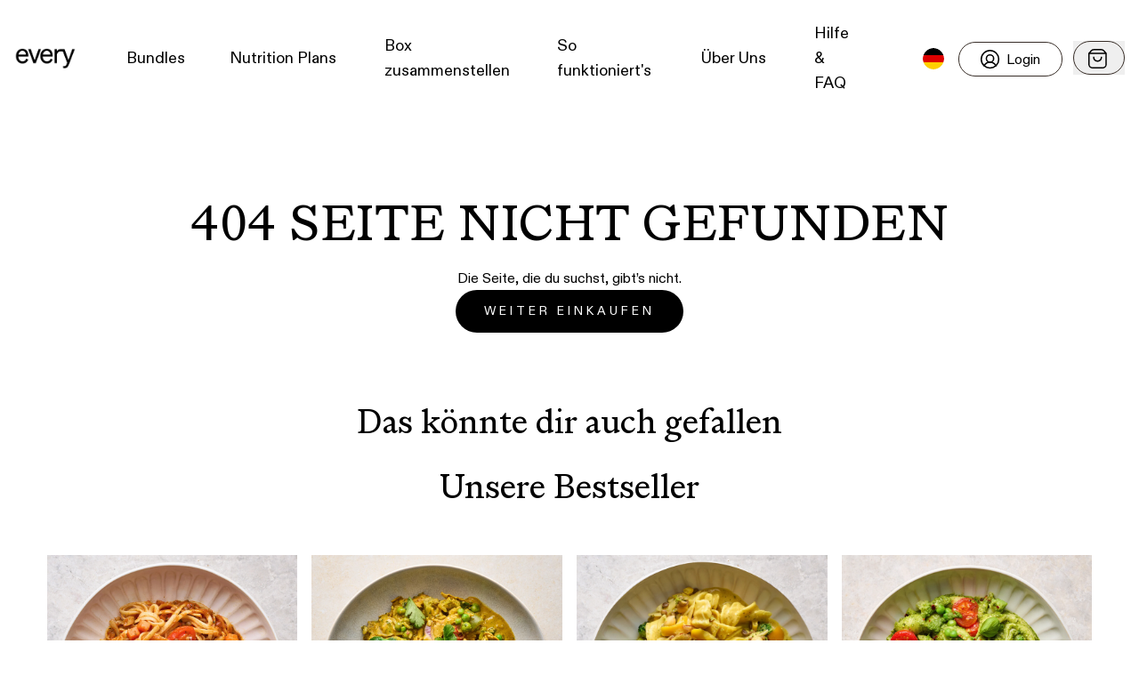

--- FILE ---
content_type: text/html; charset=UTF-8
request_url: https://every-foods.com/blogs/foodjournal/gesunde-fruhstucks-ideen
body_size: 45432
content:
<!DOCTYPE html><html lang="de"><head><script>
							window.dataLayer = window.dataLayer || [];
							function gtag(){dataLayer.push(arguments);}
							gtag('consent', 'default', {
								ad_storage: 'denied',
								analytics_storage: 'denied',
								ad_user_data: 'denied',
								ad_personalization: 'denied',
								functionality_storage: 'denied',
							});
						</script><script src="https://js.sentry-cdn.com/51c2042aac08fb58d7fc87361a0b04d1.min.js" crossorigin="anonymous"></script><script type="text/javascript" src="//cdn-4.convertexperiments.com/js/10042855-10043810.js"></script><meta charSet="utf-8"/><meta http-equiv="x-ua-compatible" content="ie=edge"/><meta name="viewport" content="width=device-width, initial-scale=1, maximum-scale=5, user-scalable=yes"/><meta name="generator" content="Gatsby 5.15.0"/><style data-href="/styles.ab8f66d63e367e862646.css" data-identity="gatsby-global-css">@font-face{font-family:swiper-icons;font-style:normal;font-weight:400;src:url("data:application/font-woff;charset=utf-8;base64, [base64]//wADZ2x5ZgAAAywAAADMAAAD2MHtryVoZWFkAAABbAAAADAAAAA2E2+eoWhoZWEAAAGcAAAAHwAAACQC9gDzaG10eAAAAigAAAAZAAAArgJkABFsb2NhAAAC0AAAAFoAAABaFQAUGG1heHAAAAG8AAAAHwAAACAAcABAbmFtZQAAA/gAAAE5AAACXvFdBwlwb3N0AAAFNAAAAGIAAACE5s74hXjaY2BkYGAAYpf5Hu/j+W2+MnAzMYDAzaX6QjD6/4//Bxj5GA8AuRwMYGkAPywL13jaY2BkYGA88P8Agx4j+/8fQDYfA1AEBWgDAIB2BOoAeNpjYGRgYNBh4GdgYgABEMnIABJzYNADCQAACWgAsQB42mNgYfzCOIGBlYGB0YcxjYGBwR1Kf2WQZGhhYGBiYGVmgAFGBiQQkOaawtDAoMBQxXjg/wEGPcYDDA4wNUA2CCgwsAAAO4EL6gAAeNpj2M0gyAACqxgGNWBkZ2D4/wMA+xkDdgAAAHjaY2BgYGaAYBkGRgYQiAHyGMF8FgYHIM3DwMHABGQrMOgyWDLEM1T9/w8UBfEMgLzE////P/5//f/V/xv+r4eaAAeMbAxwIUYmIMHEgKYAYjUcsDAwsLKxc3BycfPw8jEQA/[base64]/uznmfPFBNODM2K7MTQ45YEAZqGP81AmGGcF3iPqOop0r1SPTaTbVkfUe4HXj97wYE+yNwWYxwWu4v1ugWHgo3S1XdZEVqWM7ET0cfnLGxWfkgR42o2PvWrDMBSFj/IHLaF0zKjRgdiVMwScNRAoWUoH78Y2icB/yIY09An6AH2Bdu/UB+yxopYshQiEvnvu0dURgDt8QeC8PDw7Fpji3fEA4z/PEJ6YOB5hKh4dj3EvXhxPqH/SKUY3rJ7srZ4FZnh1PMAtPhwP6fl2PMJMPDgeQ4rY8YT6Gzao0eAEA409DuggmTnFnOcSCiEiLMgxCiTI6Cq5DZUd3Qmp10vO0LaLTd2cjN4fOumlc7lUYbSQcZFkutRG7g6JKZKy0RmdLY680CDnEJ+UMkpFFe1RN7nxdVpXrC4aTtnaurOnYercZg2YVmLN/d/gczfEimrE/fs/bOuq29Zmn8tloORaXgZgGa78yO9/cnXm2BpaGvq25Dv9S4E9+5SIc9PqupJKhYFSSl47+Qcr1mYNAAAAeNptw0cKwkAAAMDZJA8Q7OUJvkLsPfZ6zFVERPy8qHh2YER+3i/BP83vIBLLySsoKimrqKqpa2hp6+jq6RsYGhmbmJqZSy0sraxtbO3sHRydnEMU4uR6yx7JJXveP7WrDycAAAAAAAH//wACeNpjYGRgYOABYhkgZgJCZgZNBkYGLQZtIJsFLMYAAAw3ALgAeNolizEKgDAQBCchRbC2sFER0YD6qVQiBCv/H9ezGI6Z5XBAw8CBK/m5iQQVauVbXLnOrMZv2oLdKFa8Pjuru2hJzGabmOSLzNMzvutpB3N42mNgZGBg4GKQYzBhYMxJLMlj4GBgAYow/P/PAJJhLM6sSoWKfWCAAwDAjgbRAAB42mNgYGBkAIIbCZo5IPrmUn0hGA0AO8EFTQAA")}:root{--swiper-theme-color:#007aff}.swiper{list-style:none;margin-left:auto;margin-right:auto;overflow:hidden;padding:0;position:relative;z-index:1}.swiper-vertical>.swiper-wrapper{flex-direction:column}.swiper-wrapper{box-sizing:content-box;display:flex;height:100%;position:relative;transition-property:transform;width:100%;z-index:1}.swiper-android .swiper-slide,.swiper-wrapper{transform:translateZ(0)}.swiper-pointer-events{touch-action:pan-y}.swiper-pointer-events.swiper-vertical{touch-action:pan-x}.swiper-slide{flex-shrink:0;height:100%;position:relative;transition-property:transform;width:100%}.swiper-slide-invisible-blank{visibility:hidden}.swiper-autoheight,.swiper-autoheight .swiper-slide{height:auto}.swiper-autoheight .swiper-wrapper{align-items:flex-start;transition-property:transform,height}.swiper-backface-hidden .swiper-slide{-webkit-backface-visibility:hidden;backface-visibility:hidden;transform:translateZ(0)}.swiper-3d,.swiper-3d.swiper-css-mode .swiper-wrapper{perspective:1200px}.swiper-3d .swiper-cube-shadow,.swiper-3d .swiper-slide,.swiper-3d .swiper-slide-shadow,.swiper-3d .swiper-slide-shadow-bottom,.swiper-3d .swiper-slide-shadow-left,.swiper-3d .swiper-slide-shadow-right,.swiper-3d .swiper-slide-shadow-top,.swiper-3d .swiper-wrapper{transform-style:preserve-3d}.swiper-3d .swiper-slide-shadow,.swiper-3d .swiper-slide-shadow-bottom,.swiper-3d .swiper-slide-shadow-left,.swiper-3d .swiper-slide-shadow-right,.swiper-3d .swiper-slide-shadow-top{height:100%;left:0;pointer-events:none;position:absolute;top:0;width:100%;z-index:10}.swiper-3d .swiper-slide-shadow{background:rgba(0,0,0,.15)}.swiper-3d .swiper-slide-shadow-left{background-image:linear-gradient(270deg,rgba(0,0,0,.5),transparent)}.swiper-3d .swiper-slide-shadow-right{background-image:linear-gradient(90deg,rgba(0,0,0,.5),transparent)}.swiper-3d .swiper-slide-shadow-top{background-image:linear-gradient(0deg,rgba(0,0,0,.5),transparent)}.swiper-3d .swiper-slide-shadow-bottom{background-image:linear-gradient(180deg,rgba(0,0,0,.5),transparent)}.swiper-css-mode>.swiper-wrapper{-ms-overflow-style:none;overflow:auto;scrollbar-width:none}.swiper-css-mode>.swiper-wrapper::-webkit-scrollbar{display:none}.swiper-css-mode>.swiper-wrapper>.swiper-slide{scroll-snap-align:start start}.swiper-horizontal.swiper-css-mode>.swiper-wrapper{scroll-snap-type:x mandatory}.swiper-vertical.swiper-css-mode>.swiper-wrapper{scroll-snap-type:y mandatory}.swiper-centered>.swiper-wrapper:before{content:"";flex-shrink:0;order:9999}.swiper-centered.swiper-horizontal>.swiper-wrapper>.swiper-slide:first-child{margin-inline-start:var(--swiper-centered-offset-before)}.swiper-centered.swiper-horizontal>.swiper-wrapper:before{height:100%;min-height:1px;width:var(--swiper-centered-offset-after)}.swiper-centered.swiper-vertical>.swiper-wrapper>.swiper-slide:first-child{margin-block-start:var(--swiper-centered-offset-before)}.swiper-centered.swiper-vertical>.swiper-wrapper:before{height:var(--swiper-centered-offset-after);min-width:1px;width:100%}.swiper-centered>.swiper-wrapper>.swiper-slide{scroll-snap-align:center center;scroll-snap-stop:always}:root{--swiper-navigation-size:44px}.swiper-button-next,.swiper-button-prev{align-items:center;color:var(--swiper-navigation-color,var(--swiper-theme-color));cursor:pointer;display:flex;height:var(--swiper-navigation-size);justify-content:center;margin-top:calc(0px - var(--swiper-navigation-size)/2);position:absolute;top:50%;width:calc(var(--swiper-navigation-size)/44*27);z-index:10}.swiper-button-next.swiper-button-disabled,.swiper-button-prev.swiper-button-disabled{cursor:auto;opacity:.35;pointer-events:none}.swiper-button-next.swiper-button-hidden,.swiper-button-prev.swiper-button-hidden{cursor:auto;opacity:0;pointer-events:none}.swiper-navigation-disabled .swiper-button-next,.swiper-navigation-disabled .swiper-button-prev{display:none!important}.swiper-button-next:after,.swiper-button-prev:after{font-family:swiper-icons;font-size:var(--swiper-navigation-size);font-variant:normal;letter-spacing:0;line-height:1;text-transform:none!important}.swiper-button-prev,.swiper-rtl .swiper-button-next{left:10px;right:auto}.swiper-button-prev:after,.swiper-rtl .swiper-button-next:after{content:"prev"}.swiper-button-next,.swiper-rtl .swiper-button-prev{left:auto;right:10px}.swiper-button-next:after,.swiper-rtl .swiper-button-prev:after{content:"next"}.swiper-button-lock{display:none}:root{--toastify-color-light:#fff;--toastify-color-dark:#121212;--toastify-color-info:#3498db;--toastify-color-success:#07bc0c;--toastify-color-warning:#f1c40f;--toastify-color-error:#e74c3c;--toastify-color-transparent:hsla(0,0%,100%,.7);--toastify-icon-color-info:var(--toastify-color-info);--toastify-icon-color-success:var(--toastify-color-success);--toastify-icon-color-warning:var(--toastify-color-warning);--toastify-icon-color-error:var(--toastify-color-error);--toastify-toast-width:320px;--toastify-toast-background:#fff;--toastify-toast-min-height:64px;--toastify-toast-max-height:800px;--toastify-font-family:sans-serif;--toastify-z-index:9999;--toastify-text-color-light:#757575;--toastify-text-color-dark:#fff;--toastify-text-color-info:#fff;--toastify-text-color-success:#fff;--toastify-text-color-warning:#fff;--toastify-text-color-error:#fff;--toastify-spinner-color:#616161;--toastify-spinner-color-empty-area:#e0e0e0;--toastify-color-progress-light:linear-gradient(90deg,#4cd964,#5ac8fa,#007aff,#34aadc,#5856d6,#ff2d55);--toastify-color-progress-dark:#bb86fc;--toastify-color-progress-info:var(--toastify-color-info);--toastify-color-progress-success:var(--toastify-color-success);--toastify-color-progress-warning:var(--toastify-color-warning);--toastify-color-progress-error:var(--toastify-color-error)}.Toastify__toast-container{box-sizing:border-box;color:#fff;padding:4px;position:fixed;-webkit-transform:translateZ(var(--toastify-z-index));width:var(--toastify-toast-width);z-index:var(--toastify-z-index)}.Toastify__toast-container--top-left{left:1em;top:1em}.Toastify__toast-container--top-center{left:50%;top:1em;transform:translateX(-50%)}.Toastify__toast-container--top-right{right:1em;top:1em}.Toastify__toast-container--bottom-left{bottom:1em;left:1em}.Toastify__toast-container--bottom-center{bottom:1em;left:50%;transform:translateX(-50%)}.Toastify__toast-container--bottom-right{bottom:1em;right:1em}@media only screen and (max-width:480px){.Toastify__toast-container{left:0;margin:0;padding:0;width:100vw}.Toastify__toast-container--top-center,.Toastify__toast-container--top-left,.Toastify__toast-container--top-right{top:0;transform:translateX(0)}.Toastify__toast-container--bottom-center,.Toastify__toast-container--bottom-left,.Toastify__toast-container--bottom-right{bottom:0;transform:translateX(0)}.Toastify__toast-container--rtl{left:auto;right:0}}.Toastify__toast{-ms-flex-pack:justify;border-radius:4px;box-shadow:0 1px 10px 0 rgba(0,0,0,.1),0 2px 15px 0 rgba(0,0,0,.05);box-sizing:border-box;cursor:default;direction:ltr;display:-ms-flexbox;display:flex;font-family:var(--toastify-font-family);justify-content:space-between;margin-bottom:1rem;max-height:var(--toastify-toast-max-height);min-height:var(--toastify-toast-min-height);overflow:hidden;padding:8px;position:relative;z-index:0}.Toastify__toast--rtl{direction:rtl}.Toastify__toast--close-on-click{cursor:pointer}.Toastify__toast-body{-ms-flex-align:center;align-items:center;display:-ms-flexbox;display:flex;-ms-flex:1 1 auto;flex:1 1 auto;margin:auto 0;padding:6px}.Toastify__toast-body>div:last-child{-ms-flex:1;flex:1;word-break:break-word}.Toastify__toast-icon{-webkit-margin-end:10px;-ms-flex-negative:0;display:-ms-flexbox;display:flex;flex-shrink:0;margin-inline-end:10px;width:20px}.Toastify--animate{animation-duration:.7s;animation-fill-mode:both}.Toastify--animate-icon{animation-duration:.3s;animation-fill-mode:both}@media only screen and (max-width:480px){.Toastify__toast{border-radius:0;margin-bottom:0}}.Toastify__toast-theme--dark{background:var(--toastify-color-dark);color:var(--toastify-text-color-dark)}.Toastify__toast-theme--colored.Toastify__toast--default,.Toastify__toast-theme--light{background:var(--toastify-color-light);color:var(--toastify-text-color-light)}.Toastify__toast-theme--colored.Toastify__toast--info{background:var(--toastify-color-info);color:var(--toastify-text-color-info)}.Toastify__toast-theme--colored.Toastify__toast--success{background:var(--toastify-color-success);color:var(--toastify-text-color-success)}.Toastify__toast-theme--colored.Toastify__toast--warning{background:var(--toastify-color-warning);color:var(--toastify-text-color-warning)}.Toastify__toast-theme--colored.Toastify__toast--error{background:var(--toastify-color-error);color:var(--toastify-text-color-error)}.Toastify__progress-bar-theme--light{background:var(--toastify-color-progress-light)}.Toastify__progress-bar-theme--dark{background:var(--toastify-color-progress-dark)}.Toastify__progress-bar--info{background:var(--toastify-color-progress-info)}.Toastify__progress-bar--success{background:var(--toastify-color-progress-success)}.Toastify__progress-bar--warning{background:var(--toastify-color-progress-warning)}.Toastify__progress-bar--error{background:var(--toastify-color-progress-error)}.Toastify__progress-bar-theme--colored.Toastify__progress-bar--error,.Toastify__progress-bar-theme--colored.Toastify__progress-bar--info,.Toastify__progress-bar-theme--colored.Toastify__progress-bar--success,.Toastify__progress-bar-theme--colored.Toastify__progress-bar--warning{background:var(--toastify-color-transparent)}.Toastify__close-button{-ms-flex-item-align:start;align-self:flex-start;background:transparent;border:none;color:#fff;cursor:pointer;opacity:.7;outline:none;padding:0;transition:.3s ease}.Toastify__close-button--light{color:#000;opacity:.3}.Toastify__close-button>svg{fill:currentColor;height:16px;width:14px}.Toastify__close-button:focus,.Toastify__close-button:hover{opacity:1}@keyframes Toastify__trackProgress{0%{transform:scaleX(1)}to{transform:scaleX(0)}}.Toastify__progress-bar{bottom:0;height:5px;left:0;opacity:.7;position:absolute;transform-origin:left;width:100%;z-index:var(--toastify-z-index)}.Toastify__progress-bar--animated{animation:Toastify__trackProgress linear 1 forwards}.Toastify__progress-bar--controlled{transition:transform .2s}.Toastify__progress-bar--rtl{left:auto;right:0;transform-origin:right}.Toastify__spinner{animation:Toastify__spin .65s linear infinite;border:2px solid;border-color:var(--toastify-spinner-color-empty-area);border-radius:100%;border-right-color:var(--toastify-spinner-color);box-sizing:border-box;height:20px;width:20px}@keyframes Toastify__bounceInRight{0%,60%,75%,90%,to{animation-timing-function:cubic-bezier(.215,.61,.355,1)}0%{opacity:0;transform:translate3d(3000px,0,0)}60%{opacity:1;transform:translate3d(-25px,0,0)}75%{transform:translate3d(10px,0,0)}90%{transform:translate3d(-5px,0,0)}to{transform:none}}@keyframes Toastify__bounceOutRight{20%{opacity:1;transform:translate3d(-20px,0,0)}to{opacity:0;transform:translate3d(2000px,0,0)}}@keyframes Toastify__bounceInLeft{0%,60%,75%,90%,to{animation-timing-function:cubic-bezier(.215,.61,.355,1)}0%{opacity:0;transform:translate3d(-3000px,0,0)}60%{opacity:1;transform:translate3d(25px,0,0)}75%{transform:translate3d(-10px,0,0)}90%{transform:translate3d(5px,0,0)}to{transform:none}}@keyframes Toastify__bounceOutLeft{20%{opacity:1;transform:translate3d(20px,0,0)}to{opacity:0;transform:translate3d(-2000px,0,0)}}@keyframes Toastify__bounceInUp{0%,60%,75%,90%,to{animation-timing-function:cubic-bezier(.215,.61,.355,1)}0%{opacity:0;transform:translate3d(0,3000px,0)}60%{opacity:1;transform:translate3d(0,-20px,0)}75%{transform:translate3d(0,10px,0)}90%{transform:translate3d(0,-5px,0)}to{transform:translateZ(0)}}@keyframes Toastify__bounceOutUp{20%{transform:translate3d(0,-10px,0)}40%,45%{opacity:1;transform:translate3d(0,20px,0)}to{opacity:0;transform:translate3d(0,-2000px,0)}}@keyframes Toastify__bounceInDown{0%,60%,75%,90%,to{animation-timing-function:cubic-bezier(.215,.61,.355,1)}0%{opacity:0;transform:translate3d(0,-3000px,0)}60%{opacity:1;transform:translate3d(0,25px,0)}75%{transform:translate3d(0,-10px,0)}90%{transform:translate3d(0,5px,0)}to{transform:none}}@keyframes Toastify__bounceOutDown{20%{transform:translate3d(0,10px,0)}40%,45%{opacity:1;transform:translate3d(0,-20px,0)}to{opacity:0;transform:translate3d(0,2000px,0)}}.Toastify__bounce-enter--bottom-left,.Toastify__bounce-enter--top-left{animation-name:Toastify__bounceInLeft}.Toastify__bounce-enter--bottom-right,.Toastify__bounce-enter--top-right{animation-name:Toastify__bounceInRight}.Toastify__bounce-enter--top-center{animation-name:Toastify__bounceInDown}.Toastify__bounce-enter--bottom-center{animation-name:Toastify__bounceInUp}.Toastify__bounce-exit--bottom-left,.Toastify__bounce-exit--top-left{animation-name:Toastify__bounceOutLeft}.Toastify__bounce-exit--bottom-right,.Toastify__bounce-exit--top-right{animation-name:Toastify__bounceOutRight}.Toastify__bounce-exit--top-center{animation-name:Toastify__bounceOutUp}.Toastify__bounce-exit--bottom-center{animation-name:Toastify__bounceOutDown}@keyframes Toastify__zoomIn{0%{opacity:0;transform:scale3d(.3,.3,.3)}50%{opacity:1}}@keyframes Toastify__zoomOut{0%{opacity:1}50%{opacity:0;transform:scale3d(.3,.3,.3)}to{opacity:0}}.Toastify__zoom-enter{animation-name:Toastify__zoomIn}.Toastify__zoom-exit{animation-name:Toastify__zoomOut}@keyframes Toastify__flipIn{0%{animation-timing-function:ease-in;opacity:0;transform:perspective(400px) rotateX(90deg)}40%{animation-timing-function:ease-in;transform:perspective(400px) rotateX(-20deg)}60%{opacity:1;transform:perspective(400px) rotateX(10deg)}80%{transform:perspective(400px) rotateX(-5deg)}to{transform:perspective(400px)}}@keyframes Toastify__flipOut{0%{transform:perspective(400px)}30%{opacity:1;transform:perspective(400px) rotateX(-20deg)}to{opacity:0;transform:perspective(400px) rotateX(90deg)}}.Toastify__flip-enter{animation-name:Toastify__flipIn}.Toastify__flip-exit{animation-name:Toastify__flipOut}@keyframes Toastify__slideInRight{0%{transform:translate3d(110%,0,0);visibility:visible}to{transform:translateZ(0)}}@keyframes Toastify__slideInLeft{0%{transform:translate3d(-110%,0,0);visibility:visible}to{transform:translateZ(0)}}@keyframes Toastify__slideInUp{0%{transform:translate3d(0,110%,0);visibility:visible}to{transform:translateZ(0)}}@keyframes Toastify__slideInDown{0%{transform:translate3d(0,-110%,0);visibility:visible}to{transform:translateZ(0)}}@keyframes Toastify__slideOutRight{0%{transform:translateZ(0)}to{transform:translate3d(110%,0,0);visibility:hidden}}@keyframes Toastify__slideOutLeft{0%{transform:translateZ(0)}to{transform:translate3d(-110%,0,0);visibility:hidden}}@keyframes Toastify__slideOutDown{0%{transform:translateZ(0)}to{transform:translate3d(0,500px,0);visibility:hidden}}@keyframes Toastify__slideOutUp{0%{transform:translateZ(0)}to{transform:translate3d(0,-500px,0);visibility:hidden}}.Toastify__slide-enter--bottom-left,.Toastify__slide-enter--top-left{animation-name:Toastify__slideInLeft}.Toastify__slide-enter--bottom-right,.Toastify__slide-enter--top-right{animation-name:Toastify__slideInRight}.Toastify__slide-enter--top-center{animation-name:Toastify__slideInDown}.Toastify__slide-enter--bottom-center{animation-name:Toastify__slideInUp}.Toastify__slide-exit--bottom-left,.Toastify__slide-exit--top-left{animation-name:Toastify__slideOutLeft}.Toastify__slide-exit--bottom-right,.Toastify__slide-exit--top-right{animation-name:Toastify__slideOutRight}.Toastify__slide-exit--top-center{animation-name:Toastify__slideOutUp}.Toastify__slide-exit--bottom-center{animation-name:Toastify__slideOutDown}@keyframes Toastify__spin{0%{transform:rotate(0deg)}to{transform:rotate(1turn)}}.slide-pane{background:#fff;box-shadow:0 8px 8px rgba(0,0,0,.5);display:flex;flex-direction:column;height:100%;min-width:100px;transition:transform .5s;will-change:transform}.slide-pane:focus{outline-style:none}.slide-pane_from_right{margin-left:auto;transform:translateX(100%)}.slide-pane_from_right.content-after-open{transform:translateX(0)}.slide-pane_from_right.content-before-close{transform:translateX(100%)}.slide-pane_from_left{margin-right:auto;transform:translateX(-100%)}.slide-pane_from_left.content-after-open{transform:translateX(0)}.slide-pane_from_left.content-before-close{transform:translateX(-100%)}.slide-pane_from_bottom{height:90vh;margin-top:10vh;transform:translateY(100%)}.slide-pane_from_bottom.content-after-open{transform:translateY(0)}.slide-pane_from_bottom.content-before-close{transform:translateY(100%)}.slide-pane__overlay{background-color:transparent;bottom:0;left:0;position:fixed;right:0;top:0}.slide-pane__overlay.overlay-after-open{background-color:rgba(0,0,0,.3);transition:background-color .5s}.slide-pane__overlay.overlay-before-close{background-color:transparent}.slide-pane__header{align-items:center;background:#ebebeb;border-bottom:1px solid rgba(0,0,0,.1);display:flex;flex:0 0 64px;height:64px}.slide-pane__title-wrapper{display:flex;flex:1;flex-direction:column;margin-left:32px;min-width:0}.slide-pane .slide-pane__title{font-size:18px;font-weight:400;margin:0;max-width:80%;overflow:hidden;padding:0;text-overflow:ellipsis;white-space:nowrap}.slide-pane__close{cursor:pointer;margin-left:24px;opacity:.7;padding:16px}.slide-pane__close svg{padding:0;width:12px}.slide-pane__content{flex:1 1 auto;overflow-y:auto;padding:24px 32px;position:relative}.slide-pane__subtitle{font-size:12px;margin-top:2px}#cc-main{-webkit-font-smoothing:antialiased;-moz-osx-font-smoothing:grayscale;-webkit-text-size-adjust:100%;background:transparent;color:var(--cc-primary-color);font-family:var(--cc-font-family);font-size:16px;font-weight:400;line-height:1.15;position:relative;position:fixed;text-rendering:optimizeLegibility;z-index:var(--cc-z-index)}#cc-main .pm__badge,#cc-main button{all:initial;box-sizing:border-box;color:unset;visibility:unset}#cc-main .pm__badge,#cc-main a,#cc-main button,#cc-main input{-webkit-appearance:none;appearance:none;cursor:pointer;font-family:inherit;font-size:100%;line-height:normal;margin:0;outline:revert;outline-offset:2px;overflow:hidden}#cc-main table,#cc-main tbody,#cc-main td,#cc-main th,#cc-main thead,#cc-main tr{all:revert;color:inherit;font-family:inherit;font-size:inherit;font-weight:inherit}:root{--cc-font-family:-apple-system,BlinkMacSystemFont,"Segoe UI",Roboto,Helvetica,Arial,sans-serif,"Apple Color Emoji","Segoe UI Emoji","Segoe UI Symbol";--cc-modal-border-radius:.5rem;--cc-btn-border-radius:.4rem;--cc-modal-transition-duration:.25s;--cc-link-color:var(--cc-btn-primary-bg);--cc-modal-margin:1rem;--cc-z-index:2147483647;--cc-bg:#fff;--cc-primary-color:#2c2f31;--cc-secondary-color:#5e6266;--cc-btn-primary-bg:#4ba733;--cc-btn-primary-color:#fff;--cc-btn-primary-border-color:var(--cc-btn-primary-bg);--cc-btn-primary-hover-bg:#368622;--cc-btn-primary-hover-color:#fff;--cc-btn-primary-hover-border-color:var(--cc-btn-primary-hover-bg);--cc-btn-secondary-bg:#eaeff2;--cc-btn-secondary-color:var(--cc-primary-color);--cc-btn-secondary-border-color:var(--cc-btn-secondary-bg);--cc-btn-secondary-hover-bg:#d4dae0;--cc-btn-secondary-hover-color:#000;--cc-btn-secondary-hover-border-color:#d4dae0;--cc-separator-border-color:#f0f4f7;--cc-toggle-on-bg:var(--cc-btn-primary-bg);--cc-toggle-off-bg:#667481;--cc-toggle-on-knob-bg:#fff;--cc-toggle-off-knob-bg:var(--cc-toggle-on-knob-bg);--cc-toggle-enabled-icon-color:var(--cc-bg);--cc-toggle-disabled-icon-color:var(--cc-bg);--cc-toggle-readonly-bg:#d5dee2;--cc-toggle-readonly-knob-bg:#fff;--cc-toggle-readonly-knob-icon-color:var(--cc-toggle-readonly-bg);--cc-section-category-border:var(--cc-cookie-category-block-bg);--cc-cookie-category-block-bg:#f0f4f7;--cc-cookie-category-block-border:#f0f4f7;--cc-cookie-category-block-hover-bg:#e9eff4;--cc-cookie-category-block-hover-border:#e9eff4;--cc-cookie-category-expanded-block-bg:transparent;--cc-cookie-category-expanded-block-hover-bg:#dee4e9;--cc-overlay-bg:rgba(0,0,0,.65);--cc-webkit-scrollbar-bg:var(--cc-section-category-border);--cc-webkit-scrollbar-hover-bg:var(--cc-btn-primary-hover-bg);--cc-footer-bg:var(--cc-btn-secondary-bg);--cc-footer-color:var(--cc-secondary-color);--cc-footer-border-color:#e4eaed;--cc-pm-toggle-border-radius:4em}#cc-main.cc--rtl{direction:rtl}#cc-main .cm__title,#cc-main a,#cc-main b,#cc-main em,#cc-main strong{font-weight:600}#cc-main button>span{pointer-events:none}#cc-main .cc__link,#cc-main a{background-image:linear-gradient(currentColor,currentColor);background-position:0 100%;background-repeat:no-repeat;background-size:0 1px;font-weight:600;position:relative;transition:background-size .25s,color .25s ease}#cc-main .cc__link:hover,#cc-main a:hover{background-size:100% 1px;color:var(--cc-primary-color)}#cc-main .cc__link{color:var(--cc-link-color)}#cc-main .cm__desc,#cc-main .pm__body{overscroll-behavior:auto contain;scrollbar-width:thin}@media screen and (min-width:640px){#cc-main ::-webkit-scrollbar,#cc-main ::-webkit-scrollbar-thumb,#cc-main ::-webkit-scrollbar-track{all:revert}#cc-main ::-webkit-scrollbar-thumb{-webkit-background-clip:padding-box;background-clip:padding-box;background:var(--cc-toggle-readonly-bg);border:.25rem solid var(--cc-bg);border-radius:1rem}#cc-main ::-webkit-scrollbar-thumb:hover{background:var(--cc-toggle-off-bg)}#cc-main ::-webkit-scrollbar{background:transparent;width:12px}}html.disable--interaction.show--consent,html.disable--interaction.show--consent body{height:auto!important;overflow:hidden!important}@media (prefers-reduced-motion){#cc-main{--cc-modal-transition-duration:0s}}.cc--darkmode{--cc-bg:#161a1c;--cc-primary-color:#ebf3f6;--cc-secondary-color:#aebbc5;--cc-btn-primary-bg:#c2d0e0;--cc-btn-primary-color:var(--cc-bg);--cc-btn-primary-border-color:var(--cc-btn-primary-bg);--cc-btn-primary-hover-bg:#98a7b6;--cc-btn-primary-hover-color:#000;--cc-btn-primary-hover-border-color:var(--cc-btn-primary-hover-bg);--cc-btn-secondary-bg:#242c31;--cc-btn-secondary-color:var(--cc-primary-color);--cc-btn-secondary-border-color:var(--cc-btn-secondary-bg);--cc-btn-secondary-hover-bg:#353d43;--cc-btn-secondary-hover-color:#fff;--cc-btn-secondary-hover-border-color:var(--cc-btn-secondary-hover-bg);--cc-separator-border-color:#222a30;--cc-toggle-on-bg:var(--cc-btn-primary-bg);--cc-toggle-off-bg:#525f6b;--cc-toggle-on-knob-bg:var(--cc-btn-primary-color);--cc-toggle-off-knob-bg:var(--cc-btn-primary-color);--cc-toggle-enabled-icon-color:var(--cc-btn-primary-color);--cc-toggle-disabled-icon-color:var(--cc-btn-primary-color);--cc-toggle-readonly-bg:#343e45;--cc-toggle-readonly-knob-bg:#5f6b72;--cc-toggle-readonly-knob-icon-color:var(--cc-toggle-readonly-bg);--cc-section-category-border:#1e2428;--cc-cookie-category-block-bg:#1e2428;--cc-cookie-category-block-border:var(--cc-section-category-border);--cc-cookie-category-block-hover-bg:#242c31;--cc-cookie-category-block-hover-border:#232a2f;--cc-cookie-category-expanded-block-bg:transparent;--cc-cookie-category-expanded-block-hover-bg:var(--cc-toggle-readonly-bg);--cc-overlay-bg:rgba(0,0,0,.65);--cc-webkit-scrollbar-bg:var(--cc-section-category-border);--cc-webkit-scrollbar-hover-bg:var(--cc-btn-primary-hover-bg);--cc-footer-bg:#0c0e0f;--cc-footer-color:var(--cc-secondary-color);--cc-footer-border-color:#060809}.cc--darkmode #cc-main{color-scheme:dark}#cc-main .cm{background:var(--cc-bg);border-radius:var(--cc-modal-border-radius);box-shadow:0 .625em 1.875em rgba(0,0,2,.3);display:flex;flex-direction:column;max-width:24rem;opacity:0;overflow:hidden;position:fixed;transform:translateY(1.6em);visibility:hidden;z-index:1}#cc-main .cm--top{top:var(--cc-modal-margin)}#cc-main .cm--middle{top:50%;transform:translateY(calc(-50% + 1.6em))}#cc-main .cm--bottom{bottom:var(--cc-modal-margin)}#cc-main .cm--center{left:var(--cc-modal-margin);margin:0 auto;right:var(--cc-modal-margin);width:unset}#cc-main .cm--left{left:var(--cc-modal-margin);margin-right:var(--cc-modal-margin)}#cc-main .cm--right{margin-left:var(--cc-modal-margin);right:var(--cc-modal-margin)}#cc-main .cm__body{display:flex;flex-direction:column;justify-content:space-between;position:relative}#cc-main .cm__btns,#cc-main .cm__links{padding:1rem 1.3rem;width:unset}#cc-main .cm__texts{display:flex;flex:1;flex-direction:column;justify-content:center;padding:1rem 0 0}#cc-main .cm__desc,#cc-main .cm__title{padding:0 1.3rem}#cc-main .cm__title{font-size:1.05em}#cc-main .cm__title+.cm__desc{margin-top:1.1em}#cc-main .cm__desc{color:var(--cc-secondary-color);font-size:.9em;line-height:1.5;max-height:40vh;overflow-x:visible;overflow-y:auto;padding-bottom:1em}#cc-main .cm__btns{border-top:1px solid var(--cc-separator-border-color);display:flex;flex-direction:column;justify-content:center}#cc-main .cm__btn-group{display:grid;grid-auto-columns:minmax(0,1fr)}#cc-main .cm__btn+.cm__btn,#cc-main .cm__btn-group+.cm__btn-group{margin-top:.375rem}#cc-main .cm--flip .cm__btn+.cm__btn,#cc-main .cm--flip .cm__btn-group+.cm__btn-group{margin-bottom:.375rem;margin-top:0}#cc-main .cm--inline .cm__btn+.cm__btn{margin-left:.375rem;margin-top:0}#cc-main .cm--inline.cm--flip .cm__btn+.cm__btn{margin-bottom:0;margin-left:0;margin-right:.375rem}#cc-main .cm--inline.cm--flip .cm__btn-group+.cm__btn-group{margin-bottom:.375rem;margin-right:0}#cc-main .cm--wide .cm__btn+.cm__btn,#cc-main .cm--wide .cm__btn-group+.cm__btn-group{margin-left:.375rem;margin-top:0}#cc-main .cm--wide.cm--flip .cm__btn+.cm__btn,#cc-main .cm--wide.cm--flip .cm__btn-group+.cm__btn-group{margin-bottom:0;margin-right:.375rem}#cc-main .cm--bar:not(.cm--inline) .cm__btn-group--uneven,#cc-main .cm--wide .cm__btn-group--uneven{display:flex;flex:1;justify-content:space-between}#cc-main .cm--bar:not(.cm--inline).cm--flip .cm__btn-group--uneven,#cc-main .cm--wide.cm--flip .cm__btn-group--uneven{flex-direction:row-reverse}#cc-main .cm__btn{background:var(--cc-btn-primary-bg);border:1px solid var(--cc-btn-primary-border-color);border-radius:var(--cc-btn-border-radius);color:var(--cc-btn-primary-color);font-size:.82em;font-weight:600;min-height:42px;padding:.5em 1em;text-align:center}#cc-main .cm__btn:hover{background:var(--cc-btn-primary-hover-bg);border-color:var(--cc-btn-primary-hover-border-color);color:var(--cc-btn-primary-hover-color)}#cc-main .cm__btn--secondary{background:var(--cc-btn-secondary-bg);border-color:var(--cc-btn-secondary-border-color);color:var(--cc-btn-secondary-color)}#cc-main .cm__btn--secondary:hover{background:var(--cc-btn-secondary-hover-bg);border-color:var(--cc-btn-secondary-hover-border-color);color:var(--cc-btn-secondary-hover-color)}#cc-main .cm__btn--close{border-radius:0;border-bottom-left-radius:var(--cc-btn-border-radius);border-right:none;border-top:none;display:none;font-size:1em;height:42px;min-width:auto!important;overflow:hidden;padding:0!important;position:absolute;right:0;top:0;width:42px}#cc-main .cm__btn--close svg{stroke:var(--cc-btn-primary-color);transform:scale(.5);transition:stroke .15s ease}#cc-main .cm__btn--close:hover svg{stroke:var(--cc-btn-primary-hover-color)}#cc-main .cm__btn--close.cm__btn--secondary svg{stroke:var(--cc-btn-secondary-color)}#cc-main .cm__btn--close.cm__btn--secondary:hover svg{stroke:var(--cc-btn-secondary-hover-color)}#cc-main .cm__btn--close+.cm__texts .cm__title{padding-right:3rem}#cc-main .cm--inline .cm__btn-group{grid-auto-flow:column}#cc-main .cm__footer{background:var(--cc-footer-bg);border-top:1px solid var(--cc-footer-border-color);color:var(--cc-footer-color);padding:.4em 0 .5em}#cc-main .cm__links{display:flex;flex-direction:row;padding-bottom:0;padding-top:0}#cc-main .cm__link-group{display:flex;flex-direction:row;font-size:.8em;width:100%}#cc-main .cm__link-group>*+*{margin-left:1.3rem}#cc-main .cm--flip .cm__btn:last-child{grid-row:1}#cc-main .cm--inline.cm--flip .cm__btn:last-child{grid-column:1}#cc-main .cm--box .cm__btn--close{display:block}#cc-main .cm--box.cm--flip .cm__btns{flex-direction:column-reverse}#cc-main .cm--box.cm--wide{max-width:36em}#cc-main .cm--box.cm--wide .cm__btns{flex-direction:row;justify-content:space-between}#cc-main .cm--box.cm--wide .cm__btn-group{grid-auto-flow:column}#cc-main .cm--box.cm--wide .cm__btn{min-width:120px;padding-left:1.8em;padding-right:1.8em}#cc-main .cm--box.cm--wide.cm--flip .cm__btns{flex-direction:row-reverse}#cc-main .cm--box.cm--wide.cm--flip .cm__btn:last-child{grid-column:1}#cc-main .cm--cloud{max-width:54em;width:unset}#cc-main .cm--cloud .cm__body{flex-direction:row}#cc-main .cm--cloud .cm__texts{flex:1}#cc-main .cm--cloud .cm__desc{max-height:9.4em}#cc-main .cm--cloud .cm__btns{border-left:1px solid var(--cc-separator-border-color);border-top:none;max-width:23em}#cc-main .cm--cloud .cm__btn-group{flex-direction:column}#cc-main .cm--cloud .cm__btn{min-width:19em}#cc-main .cm--cloud.cm--flip .cm__btn-group,#cc-main .cm--cloud.cm--flip .cm__btns{flex-direction:column-reverse}#cc-main .cm--cloud.cm--inline .cm__btn-group{flex-direction:row}#cc-main .cm--cloud.cm--inline .cm__btn{min-width:10em}#cc-main .cm--cloud.cm--inline.cm--flip .cm__btn-group{flex-direction:row-reverse}#cc-main .cm--bar{--cc-modal-transition-duration:.35s;border-radius:0;left:0;margin:0;max-width:unset;opacity:1;right:0;transform:translateY(0);width:100vw}#cc-main .cm--bar.cm--top{top:0;transform:translateY(-100%)}#cc-main .cm--bar.cm--bottom{bottom:0;transform:translateY(100%)}#cc-main .cm--bar .cm__body,#cc-main .cm--bar .cm__links{margin:0 auto;max-width:55em;width:100%}#cc-main .cm--bar .cm__body{padding:.5em 0 .9em}#cc-main .cm--bar .cm__btns{border-top:none;flex-direction:row;justify-content:space-between}#cc-main .cm--bar .cm__btn-group{grid-auto-flow:column}#cc-main .cm--bar:not(.cm--inline) .cm__btn+.cm__btn,#cc-main .cm--bar:not(.cm--inline) .cm__btn-group+.cm__btn-group{margin-left:.375rem;margin-top:0}#cc-main .cm--bar .cm__btn{min-width:120px;padding-left:2em;padding-right:2em}#cc-main .cm--bar.cm--flip:not(.cm--inline) .cm__btn+.cm__btn,#cc-main .cm--bar.cm--flip:not(.cm--inline) .cm__btn-group+.cm__btn-group{margin-bottom:0;margin-left:0;margin-right:.375rem}#cc-main .cm--bar.cm--flip .cm__btns{flex-direction:row-reverse}#cc-main .cm--bar.cm--flip .cm__btn:last-child{grid-column:1}#cc-main .cm--bar.cm--inline .cm__body,#cc-main .cm--bar.cm--inline .cm__links{max-width:74em}#cc-main .cm--bar.cm--inline .cm__body{flex-direction:row;padding:0}#cc-main .cm--bar.cm--inline .cm__btns{flex-direction:column;justify-content:center;max-width:23em}#cc-main .cm--bar.cm--inline.cm--flip .cm__btns{flex-direction:column-reverse}#cc-main .cc--anim .cm,#cc-main .cc--anim.cm-wrapper:before{transition:opacity var(--cc-modal-transition-duration) ease,visibility var(--cc-modal-transition-duration) ease,transform var(--cc-modal-transition-duration) ease}#cc-main .cc--anim .cm__btn,#cc-main .cc--anim .cm__close{transition:background-color .15s ease,border-color .15s ease,color .15s ease}.disable--interaction #cc-main .cm-wrapper:before{background:var(--cc-overlay-bg);bottom:0;content:"";left:0;opacity:0;position:fixed;right:0;top:0;visibility:hidden;z-index:0}.show--consent #cc-main .cc--anim .cm{opacity:1;transform:translateY(0);visibility:visible!important}.show--consent #cc-main .cc--anim .cm--middle{transform:translateY(-50%)}.show--consent #cc-main .cc--anim .cm--bar{transform:translateY(0)}.show--consent #cc-main .cc--anim.cm-wrapper:before{opacity:1;visibility:visible}#cc-main.cc--rtl .cm__btn--close{border-bottom-left-radius:unset;border-bottom-right-radius:var(--cc-btn-border-radius);left:0;right:unset}#cc-main.cc--rtl .cm__btn--close+.cm__texts .cm__title{padding-left:3rem!important;padding-right:1.3rem}#cc-main.cc--rtl .cm--inline .cm__btn+.cm__btn{margin-left:0;margin-right:.375rem}#cc-main.cc--rtl .cm--inline.cm--flip .cm__btn+.cm__btn{margin-left:.375rem;margin-right:0}#cc-main.cc--rtl .cm:not(.cm--inline).cm--bar .cm__btn+.cm__btn,#cc-main.cc--rtl .cm:not(.cm--inline).cm--bar .cm__btn-group+.cm__btn-group,#cc-main.cc--rtl .cm:not(.cm--inline).cm--wide .cm__btn+.cm__btn,#cc-main.cc--rtl .cm:not(.cm--inline).cm--wide .cm__btn-group+.cm__btn-group{margin-left:0;margin-right:.375rem}#cc-main.cc--rtl .cm:not(.cm--inline).cm--bar.cm--flip .cm__btn+.cm__btn,#cc-main.cc--rtl .cm:not(.cm--inline).cm--wide.cm--flip .cm__btn+.cm__btn{margin-left:.375rem;margin-right:0}#cc-main.cc--rtl .cm__link-group>*+*{margin-left:0;margin-right:1.3rem}@media screen and (max-width:640px){#cc-main{--cc-modal-margin:.5em}#cc-main .cm{max-width:none!important;width:auto!important}#cc-main .cm__body{flex-direction:column!important;padding:0!important}#cc-main .cm__btns,#cc-main .cm__desc,#cc-main .cm__links,#cc-main .cm__title{padding-left:1.1rem!important;padding-right:1.1rem!important}#cc-main .cm__btns{border-left:none!important;border-top:1px solid var(--cc-separator-border-color)!important;flex-direction:column!important;max-width:none!important;min-width:auto!important}#cc-main .cm__btn+.cm__btn,#cc-main .cm__btn-group+.cm__btn-group{margin:.375rem 0 0!important}#cc-main .cm--flip .cm__btn+.cm__btn,#cc-main .cm--flip .cm__btn-group+.cm__btn-group{margin-bottom:.375rem!important;margin-top:0!important}#cc-main .cm__btn-group{display:flex!important;flex-direction:column!important;min-width:auto!important}#cc-main .cm__btn{flex:auto!important}#cc-main .cm__link-group{justify-content:center!important}#cc-main .cm--flip .cm__btn-group,#cc-main .cm--flip .cm__btns{flex-direction:column-reverse!important}}#cc-main .pm-wrapper{position:relative;z-index:2}#cc-main .pm{background:var(--cc-bg);border-radius:var(--cc-modal-border-radius);box-shadow:0 .625em 1.875em rgba(0,0,2,.3);display:flex;flex-direction:column;opacity:0;overflow:hidden;position:fixed;visibility:hidden;width:100%;width:unset;z-index:1}#cc-main svg{fill:none;width:100%}#cc-main .pm__body,#cc-main .pm__footer,#cc-main .pm__header{padding:1em 1.4em}#cc-main .pm__header{align-items:center;display:flex;justify-content:space-between}#cc-main .pm__title{align-items:center;display:flex;flex:1;font-size:1.7em;font-weight:600}#cc-main .pm__close-btn{display:none}#cc-main .pm__body{flex:1;overflow-y:auto;overflow-y:overlay}#cc-main .pm__section,#cc-main .pm__section--toggle{border-radius:var(--cc-btn-border-radius);display:flex;flex-direction:column;margin-bottom:.5em}#cc-main .pm__section--toggle .pm__section-desc-wrapper{border:1px solid var(--cc-cookie-category-block-border);border-radius:var(--cc-btn-border-radius);border-top:none;border-top-left-radius:0;border-top-right-radius:0;display:none;margin-top:0!important;overflow:hidden}#cc-main .pm__section{border:1px solid var(--cc-separator-border-color);padding:1em;transition:background-color .25s ease,border-color .25s ease}#cc-main .pm__section:first-child{border:none;margin-bottom:2em;margin-top:0;padding:0;transition:none}#cc-main .pm__section:not(:first-child):hover{background:var(--cc-cookie-category-block-bg);border-color:var(--cc-cookie-category-block-border)}#cc-main .pm__section-toggles+.pm__section{margin-top:2em}#cc-main .pm__section--toggle{background:var(--cc-cookie-category-block-bg);border-top:none;margin-bottom:.375rem}#cc-main .pm__section--toggle .pm__section-title{align-items:center;background:var(--cc-cookie-category-block-bg);border:1px solid var(--cc-cookie-category-block-border);display:flex;justify-content:space-between;min-height:58px;padding:1.1em 5.4em 1.1em 1.2em;position:relative;transition:background-color .25s ease,border-color .25s ease;width:100%}#cc-main .pm__section--toggle .pm__section-title:hover{background:var(--cc-cookie-category-block-hover-bg);border-color:var(--cc-cookie-category-block-hover-border)}#cc-main .pm__section--toggle .pm__section-desc{margin-top:0}#cc-main .pm__section--toggle.is-expanded{--cc-cookie-category-block-bg:var(--cc-cookie-category-expanded-block-bg);--cc-cookie-category-block-border:var(--cc-cookie-category-expanded-block-hover-bg)}#cc-main .pm__section--toggle.is-expanded .pm__section-title{border-bottom-left-radius:0;border-bottom-right-radius:0}#cc-main .pm__section--toggle.is-expanded .pm__section-arrow svg{transform:scale(.5) rotate(180deg)}#cc-main .pm__section--toggle.is-expanded .pm__section-desc-wrapper{display:flex}#cc-main .pm__section--expandable .pm__section-title{cursor:pointer;padding-left:3.4em}#cc-main .pm__section--expandable .pm__section-arrow{background:var(--cc-toggle-readonly-bg);border-radius:100%;display:flex;height:20px;justify-content:center;left:18px;pointer-events:none;position:absolute;width:20px}#cc-main .pm__section--expandable .pm__section-arrow svg{stroke:var(--cc-btn-secondary-color);transform:scale(.5)}#cc-main .pm__section-title-wrapper{align-items:center;display:flex;position:relative}#cc-main .pm__section-title-wrapper+.pm__section-desc-wrapper{margin-top:.85em}#cc-main .pm__section-title{border-radius:var(--cc-btn-border-radius);font-size:.95em;font-weight:600}#cc-main .pm__badge{align-items:center;background:var(--cc-btn-secondary-bg);border-radius:5em;color:var(--cc-secondary-color);display:flex;flex:none;font-size:.8em;font-weight:600;height:23px;justify-content:center;margin-left:1em;min-width:23px;overflow:hidden;padding:0 .6em 1px;position:relative;text-align:center;white-space:nowrap;width:auto}#cc-main .pm__service-counter{background:var(--cc-btn-primary-bg);color:var(--cc-btn-primary-color);padding:0;width:23px}#cc-main .pm__service-counter[data-counterlabel]{padding:0 .6em 1px;width:auto}#cc-main .section__toggle,#cc-main .section__toggle-wrapper,#cc-main .toggle__icon,#cc-main .toggle__label{border-radius:var(--cc-pm-toggle-border-radius);height:19px;transform:translateZ(0);width:50px}#cc-main .section__toggle-wrapper{cursor:pointer;position:absolute;right:18px;z-index:1}#cc-main .toggle-service{height:19px;position:relative;right:0;width:42px}#cc-main .toggle-service .section__toggle,#cc-main .toggle-service .toggle__icon,#cc-main .toggle-service .toggle__label{height:19px;width:42px}#cc-main .toggle-service .toggle__icon{position:relative}#cc-main .toggle-service .toggle__icon-circle{height:19px;width:19px}#cc-main .toggle-service .section__toggle:checked~.toggle__icon .toggle__icon-circle{transform:translateX(23px)}#cc-main .pm__section--toggle:nth-child(2) .section__toggle-wrapper:after{display:none!important}#cc-main .section__toggle{border:0;cursor:pointer;display:block;left:0;margin:0;position:absolute;top:0}#cc-main .section__toggle:disabled{cursor:not-allowed}#cc-main .toggle__icon{background:var(--cc-toggle-off-bg);box-shadow:0 0 0 1px var(--cc-toggle-off-bg);display:flex;flex-direction:row;pointer-events:none;position:absolute;transition:all .25s ease}#cc-main .toggle__icon-circle{background:var(--cc-toggle-off-knob-bg);border:none;border-radius:var(--cc-pm-toggle-border-radius);box-shadow:0 1px 2px rgba(24,32,3,.36);display:block;height:16px;left:4px;position:absolute;top:50%;transform:translateY(-50%);transition:transform .25s ease,background-color .25s ease;width:16px}#cc-main .section__toggle:checked~.toggle__icon .toggle__icon-circle{transform:translate(26px,-50%)!important}#cc-main .toggle__icon-off,#cc-main .toggle__icon-on{height:100%;position:absolute;transition:opacity .15s ease;width:100%}#cc-main .toggle__icon-on{opacity:0;transform:rotate(45deg)}#cc-main .toggle__icon-on svg{stroke:var(--cc-toggle-on-bg);transform:scale(.55) rotate(-45deg)}#cc-main .toggle__icon-off{opacity:1}#cc-main .toggle__icon-off svg{stroke:var(--cc-toggle-off-bg);transform:scale(.55)}#cc-main .section__toggle:checked~.toggle__icon{background:var(--cc-toggle-on-bg);box-shadow:0 0 0 1px var(--cc-toggle-on-bg)}#cc-main .section__toggle:checked~.toggle__icon .toggle__icon-circle{background-color:var(--cc-toggle-on-knob-bg);transform:translateX(27px)}#cc-main .section__toggle:checked~.toggle__icon .toggle__icon-on{opacity:1}#cc-main .section__toggle:checked~.toggle__icon .toggle__icon-off{opacity:0}#cc-main .section__toggle:checked:disabled~.toggle__icon{background:var(--cc-toggle-readonly-bg);box-shadow:0 0 0 1px var(--cc-toggle-readonly-bg)}#cc-main .section__toggle:checked:disabled~.toggle__icon .toggle__icon-circle{background:var(--cc-toggle-readonly-knob-bg);box-shadow:none}#cc-main .section__toggle:checked:disabled~.toggle__icon svg{stroke:var(--cc-toggle-readonly-knob-icon-color)}#cc-main .toggle__label{opacity:0;overflow:hidden;pointer-events:none;position:absolute;top:0;z-index:-1}#cc-main .pm__section-desc-wrapper{color:var(--cc-secondary-color);display:flex;flex-direction:column;font-size:.9em}#cc-main .pm__section-services{display:flex;flex-direction:column}#cc-main .pm__service{align-items:center;display:flex;justify-content:space-between;padding:.4em 1.2em;position:relative;transition:background-color .15s ease}#cc-main .pm__service:hover{background-color:var(--cc-cookie-category-block-hover-bg)}#cc-main .pm__service-header{align-items:center;display:flex;margin-right:1em;width:100%}#cc-main .pm__service-icon{border:2px solid;border-radius:100%;height:8px;margin-left:6px;margin-right:20px;margin-top:1px;min-width:8px}#cc-main .pm__service-title{font-size:.95em;width:100%;word-break:break-word}#cc-main .pm__section-desc{line-height:1.5em}#cc-main .pm__section-table{border-collapse:collapse;font-size:.9em;margin:0;overflow:hidden;padding:0;text-align:left;width:100%}#cc-main .pm__table-caption{background-color:#fff!important;border-bottom:none;font-weight:400!important;text-align:left}#cc-main .pm__table-caption,#cc-main .pm__table-head>tr{color:var(--cc-primary-color);font-weight:600}#cc-main .pm__table-tr{transition:background-color .15s ease}#cc-main .pm__table-tr:hover{background:var(--cc-cookie-category-block-hover-bg)}#cc-main .pm__table-caption,#cc-main .pm__table-td,#cc-main .pm__table-th{padding:.625em .625em .625em 1.2em;vertical-align:top}#cc-main .pm__footer{border-top:1px solid var(--cc-separator-border-color);display:flex;justify-content:space-between}#cc-main .pm__btn-group{display:flex}#cc-main .pm__btn-group .pm__btn{border-radius:0}#cc-main .pm__btn-group [data-role=all]{background-color:#000}#cc-main .pm__btn-group [data-role=save]{background-color:#fff}#cc-main .pm__btn+.pm__btn,#cc-main .pm__btn-group+.pm__btn-group{margin-left:.375rem}#cc-main .pm--flip .pm__btn+.pm__btn,#cc-main .pm--flip .pm__btn-group+.pm__btn-group{margin-left:0;margin-right:.375rem}#cc-main .pm__btn{background:var(--cc-btn-primary-bg);border:1px solid var(--cc-btn-primary-border-color);border-radius:var(--cc-btn-border-radius);color:var(--cc-btn-primary-color);flex:auto;font-size:.82em;font-weight:600;min-height:42px;min-width:110px;padding:.5em 1.5em;text-align:center;transition:background-color .15s ease,border-color .15s ease,color .15s ease}#cc-main .cm__btn[data-role=necessary],#cc-main .pm__btn[data-role=necessary]{background:var(--cc-btn-secondary-bg);border:1px solid var(--cc-btn-secondary-border-color);border-radius:var(--cc-btn-border-radius);color:var(--cc-btn-secondary-color)}#cc-main .cm__btn[data-role=necessary]:hover,#cc-main .pm__btn[data-role=necessary]:hover{background:var(--cc-btn-secondary-hover-bg);border-color:var(--cc-btn-secondary-hover-border-color);color:var(--cc-btn-secondary-hover-color)}#cc-main .pm__btn:hover{background:var(--cc-btn-primary-hover-bg);border-color:var(--cc-btn-primary-hover-border-color);color:var(--cc-btn-primary-hover-color)}#cc-main .pm__btn--secondary{background:var(--cc-btn-secondary-bg);border-color:var(--cc-btn-secondary-border-color);color:var(--cc-btn-secondary-color)}#cc-main .pm__btn--secondary:hover{background:var(--cc-btn-secondary-hover-bg);border-color:var(--cc-btn-secondary-hover-border-color);color:var(--cc-btn-secondary-hover-color)}#cc-main .pm--box{height:calc(100% - 2em);left:var(--cc-modal-margin);margin:0 auto;max-height:45.5em;max-width:29em;right:var(--cc-modal-margin);top:50%;transform:translateY(calc(-50% + 1.6em))}#cc-main .pm--box.pm--flip .pm__btn-group,#cc-main .pm--box.pm--flip .pm__footer{flex-direction:row-reverse}#cc-main .pm--bar{--cc-modal-transition-duration:.35s;border-radius:0;bottom:0;height:100%;margin:0;max-height:none;max-width:29em;opacity:1;top:0;width:100%}#cc-main .pm--bar .pm__section-table,#cc-main .pm--bar .pm__table-body,#cc-main .pm--bar .pm__table-td,#cc-main .pm--bar .pm__table-th,#cc-main .pm--bar .pm__table-tr{display:block}#cc-main .pm--bar .pm__table-head{display:none}#cc-main .pm--bar .pm__table-caption{display:block}#cc-main .pm--bar .pm__table-tr:not(:last-child){border-bottom:1px solid var(--cc-separator-border-color)}#cc-main .pm--bar .pm__table-td{display:flex;justify-content:space-between}#cc-main .pm--bar .pm__table-td:before{color:var(--cc-primary-color);content:attr(data-column);flex:1;font-weight:600;min-width:100px;overflow:hidden;padding-right:2em;text-overflow:ellipsis}#cc-main .pm--bar .pm__table-td>div{flex:3}#cc-main .pm--bar:not(.pm--wide) .pm__body,#cc-main .pm--bar:not(.pm--wide) .pm__footer,#cc-main .pm--bar:not(.pm--wide) .pm__header{padding:1em 1.3em}#cc-main .pm--bar:not(.pm--wide) .pm__btn-group,#cc-main .pm--bar:not(.pm--wide) .pm__footer{flex-direction:column}#cc-main .pm--bar:not(.pm--wide) .pm__btn+.pm__btn,#cc-main .pm--bar:not(.pm--wide) .pm__btn-group+.pm__btn-group{margin:.375rem 0 0}#cc-main .pm--bar:not(.pm--wide).pm--flip .pm__btn-group,#cc-main .pm--bar:not(.pm--wide).pm--flip .pm__footer{flex-direction:column-reverse}#cc-main .pm--bar:not(.pm--wide).pm--flip .pm__btn+.pm__btn,#cc-main .pm--bar:not(.pm--wide).pm--flip .pm__btn-group+.pm__btn-group{margin-bottom:.375rem;margin-top:0}#cc-main .pm--bar:not(.pm--wide) .pm__badge{display:none}#cc-main .pm--bar.pm--left{left:0;transform:translateX(-100%)}#cc-main .pm--bar.pm--right{right:0;transform:translateX(100%)}#cc-main .pm--bar.pm--wide{max-width:35em}#cc-main .pm--bar.pm--wide .pm__body,#cc-main .pm--bar.pm--wide .pm__footer,#cc-main .pm--bar.pm--wide .pm__header{padding:1em 1.4em}#cc-main .pm--bar.pm--wide.pm--flip .pm__btn-group,#cc-main .pm--bar.pm--wide.pm--flip .pm__footer{flex-direction:row-reverse}#cc-main .pm-overlay{background:var(--cc-overlay-bg);bottom:0;content:"";left:0;opacity:0;position:fixed;right:0;top:0;visibility:hidden;z-index:1}#cc-main .cc--anim .pm,#cc-main .cc--anim .pm-overlay{transition:opacity var(--cc-modal-transition-duration) ease,visibility var(--cc-modal-transition-duration) ease,transform var(--cc-modal-transition-duration) ease}.show--preferences #cc-main .cc--anim .pm{opacity:1;visibility:visible!important}.show--preferences #cc-main .cc--anim .pm--box{transform:translateY(-50%)}.show--preferences #cc-main .cc--anim .pm--bar{transform:translateX(0)}.show--preferences #cc-main .cc--anim .pm-overlay{opacity:1;visibility:visible}#cc-main.cc--rtl .pm__service-header{margin-left:1em;margin-right:0}#cc-main.cc--rtl .pm__section-arrow{left:unset;right:18px}#cc-main.cc--rtl .section__toggle-wrapper{left:18px;right:unset;transform-origin:left}#cc-main.cc--rtl .toggle-service{left:0}#cc-main.cc--rtl .pm__service-icon{margin-left:20px;margin-right:5px}#cc-main.cc--rtl .pm__section--toggle .pm__section-title{padding-left:5.4em;padding-right:1.2em}#cc-main.cc--rtl .pm__section--expandable .pm__section-title{padding-right:3.4em}#cc-main.cc--rtl .pm__badge{margin-left:unset;margin-right:1em}#cc-main.cc--rtl .toggle__icon-circle{transform:translateX(27px)}#cc-main.cc--rtl .toggle-service .toggle__icon-circle{transform:translateX(23px)}#cc-main.cc--rtl .section__toggle:checked~.toggle__icon .toggle__icon-circle{transform:translateX(0)}#cc-main.cc--rtl .pm__table-td,#cc-main.cc--rtl .pm__table-th{padding-left:unset;padding-right:1.2em;text-align:right}#cc-main.cc--rtl .pm__table-td{padding-left:unset;padding-right:1.2em}#cc-main.cc--rtl .pm__table-td:before{padding-left:2em;padding-right:unset}#cc-main.cc--rtl .pm__btn+.pm__btn,#cc-main.cc--rtl .pm__btn-group+.pm__btn-group{margin-left:0;margin-right:.375rem}#cc-main.cc--rtl .pm--flip .pm__btn+.pm__btn,#cc-main.cc--rtl .pm--flip .pm__btn-group+.pm__btn-group{margin-left:.375rem;margin-right:0}#cc-main.cc--rtl .pm--flip.pm--bar:not(.pm--wide) .pm__btn+.pm__btn,#cc-main.cc--rtl .pm--flip.pm--bar:not(.pm--wide) .pm__btn-group+.pm__btn-group{margin-left:0}@media screen and (max-width:640px){#cc-main .pm{border-radius:0;bottom:0;height:auto;left:0;max-height:100%;max-width:none!important;right:0;top:0;transform:translateY(1.6em)}#cc-main .pm__body,#cc-main .pm__footer,#cc-main .pm__header{padding:.9em!important}#cc-main .pm__badge{display:none}#cc-main .pm__section-table,#cc-main .pm__table-body,#cc-main .pm__table-caption,#cc-main .pm__table-td,#cc-main .pm__table-th,#cc-main .pm__table-tr{display:block}#cc-main .pm__table-head{display:none}#cc-main .pm__table-tr:not(:last-child){border-bottom:1px solid var(--cc-separator-border-color)}#cc-main .pm__table-td{display:flex;justify-content:space-between}#cc-main .pm__table-td:before{color:var(--cc-primary-color);content:attr(data-column);flex:1;font-weight:600;min-width:100px;overflow:hidden;padding-right:2em;text-overflow:ellipsis}#cc-main .pm__table-td>div{flex:3}#cc-main .pm__btn-group,#cc-main .pm__footer{flex-direction:column!important}#cc-main .pm__btn-group{display:flex!important}#cc-main .pm__btn+.pm__btn,#cc-main .pm__btn-group+.pm__btn-group{margin:.375rem 0 0!important}#cc-main .pm--flip .pm__btn+.pm__btn,#cc-main .pm--flip .pm__btn-group+.pm__btn-group{margin-bottom:.375rem!important;margin-top:0!important}#cc-main .pm--flip .pm__btn-group,#cc-main .pm--flip .pm__footer{flex-direction:column-reverse!important}.show--preferences #cc-main .cc--anim .pm{transform:translateY(0)!important}}#cc-main .pm__footer{flex-direction:column-reverse;gap:.5rem}#cc-main .cm__btns{border-top:none;display:block;padding-top:.2rem}#cc-main .pm__section--toggle.pm__section--expandable,#cc-main .pm__section--toggle.pm__section--expandable .pm__section-title{background:none}#cc-main .pm__section--toggle.pm__section--expandable .pm__section-title{border:none;border-bottom:1px solid #d3d3d3;border-radius:0}#cc-main .pm__section--toggle .pm__section-desc-wrapper{border:none;padding:20px 30px 10px}#cc-main .pm__section--expandable .pm__section-arrow{background:none}#cc-main .toggle__icon-off,#cc-main .toggle__icon-on{display:none!important}#cc-main .pm__section-table{background:#e5e5e5;color:#333}#cc-main .pm__section-table .pm__table-caption{font-size:16px;padding-left:0;text-decoration:underline}#cc-main .pm__table-head>tr{border-bottom:none}#cc-main .cm__desc{padding-bottom:0}#cc-main .cm__btn-group .cm__btn[data-role=all]{width:100%}#cc-main .pm__section--toggle.pm__section--expandable .pm__section-title{font-size:1rem;text-transform:uppercase}#cc-main .pm__section{border:none}#cc-main .pm__section--expandable .pm__section-title{padding-left:1.5rem}#cc-main .pm__section--toggle .pm__section-arrow svg{transform:scale(.5) rotate(-90deg)}#cc-main .pm__section--toggle.is-expanded .pm__section-arrow svg{transform:scale(.5) rotate(0deg)}.show_preferences{color:#000;font-size:14px;margin:0 auto;padding:1rem 0 .3rem;width:fit-content}#cc-main .pm__section--expandable .pm__section-arrow{left:0}.flatpickr-calendar{-webkit-animation:none;animation:none;background:transparent;background:#fff;border:0;border-radius:5px;-webkit-box-shadow:1px 0 0 #e6e6e6,-1px 0 0 #e6e6e6,0 1px 0 #e6e6e6,0 -1px 0 #e6e6e6,0 3px 13px rgba(0,0,0,.08);box-shadow:1px 0 0 #e6e6e6,-1px 0 0 #e6e6e6,0 1px 0 #e6e6e6,0 -1px 0 #e6e6e6,0 3px 13px rgba(0,0,0,.08);-webkit-box-sizing:border-box;box-sizing:border-box;direction:ltr;display:none;font-size:14px;line-height:24px;opacity:0;padding:0;position:absolute;text-align:center;-ms-touch-action:manipulation;touch-action:manipulation;visibility:hidden;width:307.875px}.flatpickr-calendar.inline,.flatpickr-calendar.open{max-height:640px;opacity:1;visibility:visible}.flatpickr-calendar.open{display:inline-block;z-index:99999}.flatpickr-calendar.animate.open{-webkit-animation:fpFadeInDown .3s cubic-bezier(.23,1,.32,1);animation:fpFadeInDown .3s cubic-bezier(.23,1,.32,1)}.flatpickr-calendar.inline{display:block;position:relative;top:2px}.flatpickr-calendar.static{position:absolute;top:calc(100% + 2px)}.flatpickr-calendar.static.open{display:block;z-index:999}.flatpickr-calendar.multiMonth .flatpickr-days .dayContainer:nth-child(n+1) .flatpickr-day.inRange:nth-child(7n+7){-webkit-box-shadow:none!important;box-shadow:none!important}.flatpickr-calendar.multiMonth .flatpickr-days .dayContainer:nth-child(n+2) .flatpickr-day.inRange:nth-child(7n+1){-webkit-box-shadow:-2px 0 0 #e6e6e6,5px 0 0 #e6e6e6;box-shadow:-2px 0 0 #e6e6e6,5px 0 0 #e6e6e6}.flatpickr-calendar .hasTime .dayContainer,.flatpickr-calendar .hasWeeks .dayContainer{border-bottom:0;border-bottom-left-radius:0;border-bottom-right-radius:0}.flatpickr-calendar .hasWeeks .dayContainer{border-left:0}.flatpickr-calendar.hasTime .flatpickr-time{border-top:1px solid #e6e6e6;height:40px}.flatpickr-calendar.noCalendar.hasTime .flatpickr-time{height:auto}.flatpickr-calendar:after,.flatpickr-calendar:before{border:solid transparent;content:"";display:block;height:0;left:22px;pointer-events:none;position:absolute;width:0}.flatpickr-calendar.arrowRight:after,.flatpickr-calendar.arrowRight:before,.flatpickr-calendar.rightMost:after,.flatpickr-calendar.rightMost:before{left:auto;right:22px}.flatpickr-calendar.arrowCenter:after,.flatpickr-calendar.arrowCenter:before{left:50%;right:50%}.flatpickr-calendar:before{border-width:5px;margin:0 -5px}.flatpickr-calendar:after{border-width:4px;margin:0 -4px}.flatpickr-calendar.arrowTop:after,.flatpickr-calendar.arrowTop:before{bottom:100%}.flatpickr-calendar.arrowTop:before{border-bottom-color:#e6e6e6}.flatpickr-calendar.arrowTop:after{border-bottom-color:#fff}.flatpickr-calendar.arrowBottom:after,.flatpickr-calendar.arrowBottom:before{top:100%}.flatpickr-calendar.arrowBottom:before{border-top-color:#e6e6e6}.flatpickr-calendar.arrowBottom:after{border-top-color:#fff}.flatpickr-calendar:focus{outline:0}.flatpickr-wrapper{display:inline-block;position:relative}.flatpickr-months{display:-webkit-box;display:-webkit-flex;display:-ms-flexbox;display:flex}.flatpickr-months .flatpickr-month{-webkit-box-flex:1;background:transparent;-webkit-flex:1;-ms-flex:1;flex:1;line-height:1;overflow:hidden;position:relative;text-align:center}.flatpickr-months .flatpickr-month,.flatpickr-months .flatpickr-next-month,.flatpickr-months .flatpickr-prev-month{fill:rgba(0,0,0,.9);color:rgba(0,0,0,.9);height:34px;-webkit-user-select:none;-moz-user-select:none;-ms-user-select:none;user-select:none}.flatpickr-months .flatpickr-next-month,.flatpickr-months .flatpickr-prev-month{cursor:pointer;padding:10px;position:absolute;text-decoration:none;top:0;z-index:3}.flatpickr-months .flatpickr-next-month.flatpickr-disabled,.flatpickr-months .flatpickr-prev-month.flatpickr-disabled{display:none}.flatpickr-months .flatpickr-next-month i,.flatpickr-months .flatpickr-prev-month i{position:relative}.flatpickr-months .flatpickr-next-month.flatpickr-prev-month,.flatpickr-months .flatpickr-prev-month.flatpickr-prev-month{left:0}.flatpickr-months .flatpickr-next-month.flatpickr-next-month,.flatpickr-months .flatpickr-prev-month.flatpickr-next-month{right:0}.flatpickr-months .flatpickr-next-month:hover,.flatpickr-months .flatpickr-prev-month:hover{color:#959ea9}.flatpickr-months .flatpickr-next-month:hover svg,.flatpickr-months .flatpickr-prev-month:hover svg{fill:#f64747}.flatpickr-months .flatpickr-next-month svg,.flatpickr-months .flatpickr-prev-month svg{height:14px;width:14px}.flatpickr-months .flatpickr-next-month svg path,.flatpickr-months .flatpickr-prev-month svg path{fill:inherit;-webkit-transition:fill .1s;transition:fill .1s}.numInputWrapper{height:auto;position:relative}.numInputWrapper input,.numInputWrapper span{display:inline-block}.numInputWrapper input{width:100%}.numInputWrapper input::-ms-clear{display:none}.numInputWrapper input::-webkit-inner-spin-button,.numInputWrapper input::-webkit-outer-spin-button{-webkit-appearance:none;margin:0}.numInputWrapper span{border:1px solid rgba(57,57,57,.15);-webkit-box-sizing:border-box;box-sizing:border-box;cursor:pointer;height:50%;line-height:50%;opacity:0;padding:0 4px 0 2px;position:absolute;right:0;width:14px}.numInputWrapper span:hover{background:rgba(0,0,0,.1)}.numInputWrapper span:active{background:rgba(0,0,0,.2)}.numInputWrapper span:after{content:"";display:block;position:absolute}.numInputWrapper span.arrowUp{border-bottom:0;top:0}.numInputWrapper span.arrowUp:after{border-bottom:4px solid rgba(57,57,57,.6);border-left:4px solid transparent;border-right:4px solid transparent;top:26%}.numInputWrapper span.arrowDown{top:50%}.numInputWrapper span.arrowDown:after{border-left:4px solid transparent;border-right:4px solid transparent;border-top:4px solid rgba(57,57,57,.6);top:40%}.numInputWrapper span svg{height:auto;width:inherit}.numInputWrapper span svg path{fill:rgba(0,0,0,.5)}.numInputWrapper:hover{background:rgba(0,0,0,.05)}.numInputWrapper:hover span{opacity:1}.flatpickr-current-month{color:inherit;display:inline-block;font-size:135%;font-weight:300;height:34px;left:12.5%;line-height:inherit;line-height:1;padding:7.48px 0 0;position:absolute;text-align:center;-webkit-transform:translateZ(0);transform:translateZ(0);width:75%}.flatpickr-current-month span.cur-month{color:inherit;display:inline-block;font-family:inherit;font-weight:700;margin-left:.5ch;padding:0}.flatpickr-current-month span.cur-month:hover{background:rgba(0,0,0,.05)}.flatpickr-current-month .numInputWrapper{display:inline-block;width:6ch;width:7ch\0}.flatpickr-current-month .numInputWrapper span.arrowUp:after{border-bottom-color:rgba(0,0,0,.9)}.flatpickr-current-month .numInputWrapper span.arrowDown:after{border-top-color:rgba(0,0,0,.9)}.flatpickr-current-month input.cur-year{-webkit-appearance:textfield;-moz-appearance:textfield;appearance:textfield;background:transparent;border:0;border-radius:0;-webkit-box-sizing:border-box;box-sizing:border-box;color:inherit;cursor:text;display:inline-block;font-family:inherit;font-size:inherit;font-weight:300;height:auto;line-height:inherit;margin:0;padding:0 0 0 .5ch;vertical-align:initial}.flatpickr-current-month input.cur-year:focus{outline:0}.flatpickr-current-month input.cur-year[disabled],.flatpickr-current-month input.cur-year[disabled]:hover{background:transparent;color:rgba(0,0,0,.5);font-size:100%;pointer-events:none}.flatpickr-current-month .flatpickr-monthDropdown-months{appearance:menulist;-webkit-appearance:menulist;-moz-appearance:menulist;background:transparent;border:none;border-radius:0;box-sizing:border-box;-webkit-box-sizing:border-box;color:inherit;cursor:pointer;font-family:inherit;font-size:inherit;font-weight:300;height:auto;line-height:inherit;margin:-1px 0 0;outline:none;padding:0 0 0 .5ch;position:relative;vertical-align:initial;width:auto}.flatpickr-current-month .flatpickr-monthDropdown-months:active,.flatpickr-current-month .flatpickr-monthDropdown-months:focus{outline:none}.flatpickr-current-month .flatpickr-monthDropdown-months:hover{background:rgba(0,0,0,.05)}.flatpickr-current-month .flatpickr-monthDropdown-months .flatpickr-monthDropdown-month{background-color:transparent;outline:none;padding:0}.flatpickr-weekdays{-webkit-box-align:center;-ms-flex-align:center;-webkit-align-items:center;align-items:center;background:transparent;height:28px;overflow:hidden;text-align:center;width:100%}.flatpickr-weekdays,.flatpickr-weekdays .flatpickr-weekdaycontainer{display:-webkit-box;display:-webkit-flex;display:-ms-flexbox;display:flex}.flatpickr-weekdays .flatpickr-weekdaycontainer,span.flatpickr-weekday{-webkit-box-flex:1;-webkit-flex:1;-ms-flex:1;flex:1}span.flatpickr-weekday{background:transparent;color:rgba(0,0,0,.54);cursor:default;display:block;font-size:90%;font-weight:bolder;line-height:1;margin:0;text-align:center}.dayContainer,.flatpickr-weeks{padding:1px 0 0}.flatpickr-days{-webkit-box-align:start;-ms-flex-align:start;-webkit-align-items:flex-start;align-items:flex-start;display:-webkit-box;display:-webkit-flex;display:-ms-flexbox;display:flex;overflow:hidden;position:relative;width:307.875px}.flatpickr-days:focus{outline:0}.dayContainer{-ms-flex-pack:justify;-webkit-box-sizing:border-box;box-sizing:border-box;display:inline-block;display:-ms-flexbox;display:-webkit-box;display:-webkit-flex;display:flex;-webkit-flex-wrap:wrap;flex-wrap:wrap;-ms-flex-wrap:wrap;-webkit-justify-content:space-around;justify-content:space-around;max-width:307.875px;min-width:307.875px;opacity:1;outline:0;padding:0;text-align:left;-webkit-transform:translateZ(0);transform:translateZ(0);width:307.875px}.dayContainer+.dayContainer{-webkit-box-shadow:-1px 0 0 #e6e6e6;box-shadow:-1px 0 0 #e6e6e6}.flatpickr-day{-ms-flex-preferred-size:14.2857143%;-webkit-box-pack:center;-ms-flex-pack:center;background:none;border:1px solid transparent;border-radius:150px;-webkit-box-sizing:border-box;box-sizing:border-box;color:#393939;cursor:pointer;display:inline-block;-webkit-flex-basis:14.2857143%;flex-basis:14.2857143%;font-weight:400;height:39px;-webkit-justify-content:center;justify-content:center;line-height:39px;margin:0;max-width:39px;position:relative;text-align:center;width:14.2857143%}.flatpickr-day.inRange,.flatpickr-day.nextMonthDay.inRange,.flatpickr-day.nextMonthDay.today.inRange,.flatpickr-day.nextMonthDay:focus,.flatpickr-day.nextMonthDay:hover,.flatpickr-day.prevMonthDay.inRange,.flatpickr-day.prevMonthDay.today.inRange,.flatpickr-day.prevMonthDay:focus,.flatpickr-day.prevMonthDay:hover,.flatpickr-day.today.inRange,.flatpickr-day:focus,.flatpickr-day:hover{background:#e6e6e6;border-color:#e6e6e6;cursor:pointer;outline:0}.flatpickr-day.today{border-color:#959ea9}.flatpickr-day.today:focus,.flatpickr-day.today:hover{background:#959ea9;border-color:#959ea9;color:#fff}.flatpickr-day.endRange,.flatpickr-day.endRange.inRange,.flatpickr-day.endRange.nextMonthDay,.flatpickr-day.endRange.prevMonthDay,.flatpickr-day.endRange:focus,.flatpickr-day.endRange:hover,.flatpickr-day.selected,.flatpickr-day.selected.inRange,.flatpickr-day.selected.nextMonthDay,.flatpickr-day.selected.prevMonthDay,.flatpickr-day.selected:focus,.flatpickr-day.selected:hover,.flatpickr-day.startRange,.flatpickr-day.startRange.inRange,.flatpickr-day.startRange.nextMonthDay,.flatpickr-day.startRange.prevMonthDay,.flatpickr-day.startRange:focus,.flatpickr-day.startRange:hover{background:#569ff7;border-color:#569ff7;-webkit-box-shadow:none}.flatpickr-day.endRange.startRange,.flatpickr-day.selected.startRange,.flatpickr-day.startRange.startRange{border-radius:50px 0 0 50px}.flatpickr-day.endRange.endRange,.flatpickr-day.selected.endRange,.flatpickr-day.startRange.endRange{border-radius:0 50px 50px 0}.flatpickr-day.endRange.startRange+.endRange:not(:nth-child(7n+1)),.flatpickr-day.selected.startRange+.endRange:not(:nth-child(7n+1)),.flatpickr-day.startRange.startRange+.endRange:not(:nth-child(7n+1)){-webkit-box-shadow:-10px 0 0 #569ff7;box-shadow:-10px 0 0 #569ff7}.flatpickr-day.endRange.startRange.endRange,.flatpickr-day.selected.startRange.endRange,.flatpickr-day.startRange.startRange.endRange{border-radius:50px}.flatpickr-day.inRange{border-radius:0;-webkit-box-shadow:-5px 0 0 #e6e6e6,5px 0 0 #e6e6e6;box-shadow:-5px 0 0 #e6e6e6,5px 0 0 #e6e6e6}.flatpickr-day.flatpickr-disabled,.flatpickr-day.flatpickr-disabled:hover,.flatpickr-day.nextMonthDay,.flatpickr-day.notAllowed,.flatpickr-day.notAllowed.nextMonthDay,.flatpickr-day.notAllowed.prevMonthDay,.flatpickr-day.prevMonthDay{background:transparent;border-color:transparent;color:rgba(57,57,57,.3);cursor:default}.flatpickr-day.flatpickr-disabled,.flatpickr-day.flatpickr-disabled:hover{color:rgba(57,57,57,.1);cursor:not-allowed}.flatpickr-day.week.selected{-webkit-box-shadow:-5px 0 0 #569ff7,5px 0 0 #569ff7;box-shadow:-5px 0 0 #569ff7,5px 0 0 #569ff7}.flatpickr-day.hidden{visibility:hidden}.rangeMode .flatpickr-day{margin-top:1px}.flatpickr-weekwrapper{float:left}.flatpickr-weekwrapper .flatpickr-weeks{-webkit-box-shadow:1px 0 0 #e6e6e6;box-shadow:1px 0 0 #e6e6e6;padding:0 12px}.flatpickr-weekwrapper .flatpickr-weekday{float:none;line-height:28px;width:100%}.flatpickr-weekwrapper span.flatpickr-day,.flatpickr-weekwrapper span.flatpickr-day:hover{background:transparent;border:none;color:rgba(57,57,57,.3);cursor:default;display:block;max-width:none;width:100%}.flatpickr-innerContainer{display:block;display:-webkit-box;display:-webkit-flex;display:-ms-flexbox;display:flex;overflow:hidden}.flatpickr-innerContainer,.flatpickr-rContainer{-webkit-box-sizing:border-box;box-sizing:border-box}.flatpickr-rContainer{display:inline-block;padding:0}.flatpickr-time{-webkit-box-sizing:border-box;box-sizing:border-box;display:block;display:-webkit-box;display:-webkit-flex;display:-ms-flexbox;display:flex;height:0;line-height:40px;max-height:40px;outline:0;overflow:hidden;text-align:center}.flatpickr-time:after{clear:both;content:"";display:table}.flatpickr-time .numInputWrapper{-webkit-box-flex:1;-webkit-flex:1;-ms-flex:1;flex:1;float:left;height:40px;width:40%}.flatpickr-time .numInputWrapper span.arrowUp:after{border-bottom-color:#393939}.flatpickr-time .numInputWrapper span.arrowDown:after{border-top-color:#393939}.flatpickr-time.hasSeconds .numInputWrapper{width:26%}.flatpickr-time.time24hr .numInputWrapper{width:49%}.flatpickr-time input{-webkit-appearance:textfield;-moz-appearance:textfield;appearance:textfield;background:transparent;border:0;border-radius:0;-webkit-box-shadow:none;box-shadow:none;-webkit-box-sizing:border-box;box-sizing:border-box;color:#393939;font-size:14px;height:inherit;line-height:inherit;margin:0;padding:0;position:relative;text-align:center}.flatpickr-time input.flatpickr-hour{font-weight:700}.flatpickr-time input.flatpickr-minute,.flatpickr-time input.flatpickr-second{font-weight:400}.flatpickr-time input:focus{border:0;outline:0}.flatpickr-time .flatpickr-am-pm,.flatpickr-time .flatpickr-time-separator{-ms-flex-item-align:center;-webkit-align-self:center;align-self:center;color:#393939;float:left;font-weight:700;height:inherit;line-height:inherit;-webkit-user-select:none;-moz-user-select:none;-ms-user-select:none;user-select:none;width:2%}.flatpickr-time .flatpickr-am-pm{cursor:pointer;font-weight:400;outline:0;text-align:center;width:18%}.flatpickr-time .flatpickr-am-pm:focus,.flatpickr-time .flatpickr-am-pm:hover,.flatpickr-time input:focus,.flatpickr-time input:hover{background:#eee}.flatpickr-input[readonly]{cursor:pointer}@-webkit-keyframes fpFadeInDown{0%{opacity:0;-webkit-transform:translate3d(0,-20px,0);transform:translate3d(0,-20px,0)}to{opacity:1;-webkit-transform:translateZ(0);transform:translateZ(0)}}@keyframes fpFadeInDown{0%{opacity:0;-webkit-transform:translate3d(0,-20px,0);transform:translate3d(0,-20px,0)}to{opacity:1;-webkit-transform:translateZ(0);transform:translateZ(0)}}*,:after,:before{--tw-border-spacing-x:0;--tw-border-spacing-y:0;--tw-translate-x:0;--tw-translate-y:0;--tw-rotate:0;--tw-skew-x:0;--tw-skew-y:0;--tw-scale-x:1;--tw-scale-y:1;--tw-pan-x: ;--tw-pan-y: ;--tw-pinch-zoom: ;--tw-scroll-snap-strictness:proximity;--tw-gradient-from-position: ;--tw-gradient-via-position: ;--tw-gradient-to-position: ;--tw-ordinal: ;--tw-slashed-zero: ;--tw-numeric-figure: ;--tw-numeric-spacing: ;--tw-numeric-fraction: ;--tw-ring-inset: ;--tw-ring-offset-width:0px;--tw-ring-offset-color:#fff;--tw-ring-color:rgba(59,130,246,.5);--tw-ring-offset-shadow:0 0 #0000;--tw-ring-shadow:0 0 #0000;--tw-shadow:0 0 #0000;--tw-shadow-colored:0 0 #0000;--tw-blur: ;--tw-brightness: ;--tw-contrast: ;--tw-grayscale: ;--tw-hue-rotate: ;--tw-invert: ;--tw-saturate: ;--tw-sepia: ;--tw-drop-shadow: ;--tw-backdrop-blur: ;--tw-backdrop-brightness: ;--tw-backdrop-contrast: ;--tw-backdrop-grayscale: ;--tw-backdrop-hue-rotate: ;--tw-backdrop-invert: ;--tw-backdrop-opacity: ;--tw-backdrop-saturate: ;--tw-backdrop-sepia: ;--tw-contain-size: ;--tw-contain-layout: ;--tw-contain-paint: ;--tw-contain-style: }::backdrop{--tw-border-spacing-x:0;--tw-border-spacing-y:0;--tw-translate-x:0;--tw-translate-y:0;--tw-rotate:0;--tw-skew-x:0;--tw-skew-y:0;--tw-scale-x:1;--tw-scale-y:1;--tw-pan-x: ;--tw-pan-y: ;--tw-pinch-zoom: ;--tw-scroll-snap-strictness:proximity;--tw-gradient-from-position: ;--tw-gradient-via-position: ;--tw-gradient-to-position: ;--tw-ordinal: ;--tw-slashed-zero: ;--tw-numeric-figure: ;--tw-numeric-spacing: ;--tw-numeric-fraction: ;--tw-ring-inset: ;--tw-ring-offset-width:0px;--tw-ring-offset-color:#fff;--tw-ring-color:rgba(59,130,246,.5);--tw-ring-offset-shadow:0 0 #0000;--tw-ring-shadow:0 0 #0000;--tw-shadow:0 0 #0000;--tw-shadow-colored:0 0 #0000;--tw-blur: ;--tw-brightness: ;--tw-contrast: ;--tw-grayscale: ;--tw-hue-rotate: ;--tw-invert: ;--tw-saturate: ;--tw-sepia: ;--tw-drop-shadow: ;--tw-backdrop-blur: ;--tw-backdrop-brightness: ;--tw-backdrop-contrast: ;--tw-backdrop-grayscale: ;--tw-backdrop-hue-rotate: ;--tw-backdrop-invert: ;--tw-backdrop-opacity: ;--tw-backdrop-saturate: ;--tw-backdrop-sepia: ;--tw-contain-size: ;--tw-contain-layout: ;--tw-contain-paint: ;--tw-contain-style: }
/* ! tailwindcss v3.4.18 | MIT License | https://tailwindcss.com */*,:after,:before{border:0 solid #e5e7eb;box-sizing:border-box}:after,:before{--tw-content:""}:host,html{-webkit-text-size-adjust:100%;font-feature-settings:normal;-webkit-tap-highlight-color:transparent;font-family:ui-sans-serif,system-ui,sans-serif,Apple Color Emoji,Segoe UI Emoji,Segoe UI Symbol,Noto Color Emoji;font-variation-settings:normal;line-height:1.5;-moz-tab-size:4;-o-tab-size:4;tab-size:4}body{line-height:inherit;margin:0}hr{border-top-width:1px;color:inherit;height:0}abbr:where([title]){-webkit-text-decoration:underline dotted;text-decoration:underline dotted}h1,h2,h3,h4,h5,h6{font-size:inherit;font-weight:inherit}a{color:inherit;text-decoration:inherit}b,strong{font-weight:bolder}code,kbd,pre,samp{font-feature-settings:normal;font-family:ui-monospace,SFMono-Regular,Menlo,Monaco,Consolas,Liberation Mono,Courier New,monospace;font-size:1em;font-variation-settings:normal}small{font-size:80%}sub,sup{font-size:75%;line-height:0;position:relative;vertical-align:baseline}sub{bottom:-.25em}sup{top:-.5em}table{border-collapse:collapse;border-color:inherit;text-indent:0}button,input,optgroup,select,textarea{font-feature-settings:inherit;color:inherit;font-family:inherit;font-size:100%;font-variation-settings:inherit;font-weight:inherit;letter-spacing:inherit;line-height:inherit;margin:0;padding:0}button,select{text-transform:none}button,input:where([type=button]),input:where([type=reset]),input:where([type=submit]){-webkit-appearance:button;background-color:transparent;background-image:none}:-moz-focusring{outline:auto}:-moz-ui-invalid{box-shadow:none}progress{vertical-align:baseline}::-webkit-inner-spin-button,::-webkit-outer-spin-button{height:auto}[type=search]{-webkit-appearance:textfield;outline-offset:-2px}::-webkit-search-decoration{-webkit-appearance:none}::-webkit-file-upload-button{-webkit-appearance:button;font:inherit}summary{display:list-item}blockquote,dd,dl,figure,h1,h2,h3,h4,h5,h6,hr,p,pre{margin:0}fieldset{margin:0}fieldset,legend{padding:0}menu,ol,ul{list-style:none;margin:0;padding:0}dialog{padding:0}textarea{resize:vertical}input::-moz-placeholder,textarea::-moz-placeholder{color:#9ca3af;opacity:1}input::placeholder,textarea::placeholder{color:#9ca3af;opacity:1}[role=button],button{cursor:pointer}:disabled{cursor:default}audio,canvas,embed,iframe,img,object,svg,video{display:block;vertical-align:middle}img,video{height:auto;max-width:100%}[hidden]:where(:not([hidden=until-found])){display:none}html:focus-within{scroll-behavior:smooth;scroll-padding-top:70px}h2{line-height:1.24}body{overflow-x:hidden;overscroll-behavior-y:none}body,p,span{font-family:Diatype Regular}@media (min-width:992px){p,span{font-size:1rem}}p~p{margin-bottom:.313rem;margin-top:.313rem}p:empty{height:.5em}h1{font-family:Marist Book;font-size:2.5rem;letter-spacing:.5px}@media (min-width:768px){h1{font-size:3.75rem}}h2{font-family:Marist Book;font-size:2rem}@media (min-width:768px){h2{font-size:2.5rem}}h3{font-family:Marist Book;font-size:1.438rem}@media (min-width:768px){h3{font-size:1.75rem}}h4{font-family:Marist Book;font-size:1.1rem}@media (min-width:768px){h4{font-size:1.425rem}}h1 em,h2 em,h3 em,h4 em,h5 em,h6 em{font-family:Marist Book Italic}ul{list-style-position:inside;list-style-type:disc;margin-bottom:.5rem;margin-left:1rem}ol li{list-style-position:outside;list-style-type:decimal}ul li::marker{--tw-numeric-spacing:tabular-nums;font-size:1.5rem;font-variant-numeric:var(--tw-ordinal) var(--tw-slashed-zero) var(--tw-numeric-figure) var(--tw-numeric-spacing) var(--tw-numeric-fraction);isolation:isolate;line-height:2rem;text-align:start;text-indent:0;transform:none}strong{font-family:Diatype Bold}.container{width:100%}@media (min-width:375px){.container{max-width:375px}}@media (min-width:640px){.container{max-width:640px}}@media (min-width:768px){.container{max-width:768px}}@media (min-width:992px){.container{max-width:992px}}@media (min-width:1200px){.container{max-width:1200px}}@media (min-width:1536px){.container{max-width:1536px}}@media (min-width:1560px){.container{max-width:1560px}}.\!btn-primary{border-radius:1.5rem;cursor:pointer;display:inline-block;font-size:.875rem;letter-spacing:.25rem;line-height:1.25rem;padding:.875rem 1rem;text-align:center;text-transform:uppercase;transition-duration:.3s;transition-property:all;transition-timing-function:cubic-bezier(.4,0,.2,1)}.\!btn-primary:hover{--tw-scale-x:1.05;--tw-scale-y:1.05;transform:translate(var(--tw-translate-x),var(--tw-translate-y)) rotate(var(--tw-rotate)) skewX(var(--tw-skew-x)) skewY(var(--tw-skew-y)) scaleX(var(--tw-scale-x)) scaleY(var(--tw-scale-y))}.\!btn-primary:disabled{pointer-events:none}@media (min-width:768px){.\!btn-primary{padding-left:2.25rem;padding-right:2.25rem}}.\!btn-primary{--tw-bg-opacity:1;--tw-text-opacity:1;background-color:rgb(0 0 0/var(--tw-bg-opacity,1));color:rgb(255 255 255/var(--tw-text-opacity,1))}.\!btn-primary:disabled{opacity:.6}.btn-primary{border-radius:1.5rem;cursor:pointer;display:inline-block;font-size:.875rem;letter-spacing:.25rem;line-height:1.25rem;padding:.875rem 1rem;text-align:center;text-transform:uppercase;transition-duration:.3s;transition-property:all;transition-timing-function:cubic-bezier(.4,0,.2,1)}.btn-primary:hover{--tw-scale-x:1.05;--tw-scale-y:1.05;transform:translate(var(--tw-translate-x),var(--tw-translate-y)) rotate(var(--tw-rotate)) skewX(var(--tw-skew-x)) skewY(var(--tw-skew-y)) scaleX(var(--tw-scale-x)) scaleY(var(--tw-scale-y))}.btn-primary:disabled{pointer-events:none}@media (min-width:768px){.btn-primary{padding-left:2.25rem;padding-right:2.25rem}}.btn-primary{--tw-bg-opacity:1;--tw-text-opacity:1;background-color:rgb(0 0 0/var(--tw-bg-opacity,1));color:rgb(255 255 255/var(--tw-text-opacity,1))}.btn-primary:disabled{opacity:.6}.btn-checkout{border-radius:1.5rem;cursor:pointer;display:inline-block;font-size:.875rem;letter-spacing:.25rem;line-height:1.25rem;padding:.875rem 1rem;text-align:center;text-transform:uppercase;transition-duration:.3s;transition-property:all;transition-timing-function:cubic-bezier(.4,0,.2,1)}.btn-checkout:hover{--tw-scale-x:1.05;--tw-scale-y:1.05;transform:translate(var(--tw-translate-x),var(--tw-translate-y)) rotate(var(--tw-rotate)) skewX(var(--tw-skew-x)) skewY(var(--tw-skew-y)) scaleX(var(--tw-scale-x)) scaleY(var(--tw-scale-y))}.btn-checkout:disabled{pointer-events:none}@media (min-width:768px){.btn-checkout{padding-left:2.25rem;padding-right:2.25rem}}.btn-checkout{--tw-bg-opacity:1;--tw-text-opacity:1;background-color:rgb(255 131 41/var(--tw-bg-opacity,1));color:rgb(0 0 0/var(--tw-text-opacity,1));width:100%}.btn-checkout:disabled{opacity:.6}.btn-secondary{border-radius:1.5rem;cursor:pointer;display:inline-block;font-size:.875rem;letter-spacing:.25rem;line-height:1.25rem;padding:.875rem 1rem;text-align:center;text-transform:uppercase;transition-duration:.3s;transition-property:all;transition-timing-function:cubic-bezier(.4,0,.2,1)}.btn-secondary:hover{--tw-scale-x:1.05;--tw-scale-y:1.05;transform:translate(var(--tw-translate-x),var(--tw-translate-y)) rotate(var(--tw-rotate)) skewX(var(--tw-skew-x)) skewY(var(--tw-skew-y)) scaleX(var(--tw-scale-x)) scaleY(var(--tw-scale-y))}.btn-secondary:disabled{pointer-events:none}@media (min-width:768px){.btn-secondary{padding-left:2.25rem;padding-right:2.25rem}}.btn-secondary{--tw-bg-opacity:1;--tw-text-opacity:1;background-color:rgb(156 163 175/var(--tw-bg-opacity,1));color:rgb(255 255 255/var(--tw-text-opacity,1))}.btn-tertiary{border-radius:1.5rem;cursor:pointer;letter-spacing:.25rem;padding:.875rem 1rem;text-align:center;text-transform:uppercase;transition-duration:.3s;transition-property:all;transition-timing-function:cubic-bezier(.4,0,.2,1)}.btn-tertiary:hover{--tw-scale-x:1.05;--tw-scale-y:1.05;transform:translate(var(--tw-translate-x),var(--tw-translate-y)) rotate(var(--tw-rotate)) skewX(var(--tw-skew-x)) skewY(var(--tw-skew-y)) scaleX(var(--tw-scale-x)) scaleY(var(--tw-scale-y))}.btn-tertiary:disabled{pointer-events:none}@media (min-width:768px){.btn-tertiary{padding-left:2.25rem;padding-right:2.25rem}}.btn-tertiary{--tw-text-opacity:1;background-color:transparent;color:rgb(0 0 0/var(--tw-text-opacity,1));display:inline-block;font-size:.875rem;line-height:1.25rem;padding:.5rem}.btn-bordered{cursor:pointer;letter-spacing:.25rem;padding:.875rem 1rem;text-align:center;text-transform:uppercase;transition-duration:.3s;transition-property:all;transition-timing-function:cubic-bezier(.4,0,.2,1)}.btn-bordered:hover{--tw-scale-x:1.05;--tw-scale-y:1.05;transform:translate(var(--tw-translate-x),var(--tw-translate-y)) rotate(var(--tw-rotate)) skewX(var(--tw-skew-x)) skewY(var(--tw-skew-y)) scaleX(var(--tw-scale-x)) scaleY(var(--tw-scale-y))}.btn-bordered:disabled{pointer-events:none}@media (min-width:768px){.btn-bordered{padding-left:2.25rem;padding-right:2.25rem}}.btn-bordered{--tw-border-opacity:1;--tw-bg-opacity:1;--tw-text-opacity:1;background-color:rgb(255 255 255/var(--tw-bg-opacity,1));border-color:rgb(0 0 0/var(--tw-border-opacity,1));border-radius:1.5rem;border-width:1px;color:rgb(0 0 0/var(--tw-text-opacity,1));padding:.875rem 2rem}.btn-bordered,.btn-green{display:inline-block;font-size:.875rem;line-height:1.25rem}.btn-green{border-radius:1.5rem;cursor:pointer;letter-spacing:.25rem;padding:.875rem 1rem;text-align:center;transition-duration:.3s;transition-property:all;transition-timing-function:cubic-bezier(.4,0,.2,1)}.btn-green:hover{--tw-scale-x:1.05;--tw-scale-y:1.05;transform:translate(var(--tw-translate-x),var(--tw-translate-y)) rotate(var(--tw-rotate)) skewX(var(--tw-skew-x)) skewY(var(--tw-skew-y)) scaleX(var(--tw-scale-x)) scaleY(var(--tw-scale-y))}.btn-green:disabled{pointer-events:none}@media (min-width:768px){.btn-green{padding-left:2.25rem;padding-right:2.25rem}}.btn-green{--tw-bg-opacity:1;--tw-text-opacity:1;background-color:rgb(188 189 106/var(--tw-bg-opacity,1));color:rgb(255 255 255/var(--tw-text-opacity,1));text-transform:uppercase}.\!btn-orange{border-radius:1.5rem;cursor:pointer;display:inline-block;font-size:.875rem;letter-spacing:.25rem;line-height:1.25rem;padding:.875rem 1rem;text-align:center;transition-duration:.3s;transition-property:all;transition-timing-function:cubic-bezier(.4,0,.2,1)}.\!btn-orange:hover{--tw-scale-x:1.05;--tw-scale-y:1.05;transform:translate(var(--tw-translate-x),var(--tw-translate-y)) rotate(var(--tw-rotate)) skewX(var(--tw-skew-x)) skewY(var(--tw-skew-y)) scaleX(var(--tw-scale-x)) scaleY(var(--tw-scale-y))}.\!btn-orange:disabled{pointer-events:none}@media (min-width:768px){.\!btn-orange{padding-left:2.25rem;padding-right:2.25rem}}.\!btn-orange{--tw-bg-opacity:1;--tw-text-opacity:1;background-color:rgb(255 125 52/var(--tw-bg-opacity,1));color:rgb(0 0 0/var(--tw-text-opacity,1));text-transform:uppercase}.btn-orange{border-radius:1.5rem;cursor:pointer;display:inline-block;font-size:.875rem;letter-spacing:.25rem;line-height:1.25rem;padding:.875rem 1rem;text-align:center;transition-duration:.3s;transition-property:all;transition-timing-function:cubic-bezier(.4,0,.2,1)}.btn-orange:hover{--tw-scale-x:1.05;--tw-scale-y:1.05;transform:translate(var(--tw-translate-x),var(--tw-translate-y)) rotate(var(--tw-rotate)) skewX(var(--tw-skew-x)) skewY(var(--tw-skew-y)) scaleX(var(--tw-scale-x)) scaleY(var(--tw-scale-y))}.btn-orange:disabled{pointer-events:none}@media (min-width:768px){.btn-orange{padding-left:2.25rem;padding-right:2.25rem}}.btn-orange{--tw-bg-opacity:1;--tw-text-opacity:1;background-color:rgb(255 125 52/var(--tw-bg-opacity,1));color:rgb(0 0 0/var(--tw-text-opacity,1));text-transform:uppercase}.\!btn-orange:disabled,.btn-orange:disabled{opacity:.5}.nav-link{font-size:1.125rem;line-height:1.75rem;padding-left:1rem;padding-right:1rem;text-align:left}@media (min-width:1200px){.nav-link{padding-left:1.5rem;padding-right:1.5rem}}.nav-link:before{--tw-content:attr(title);content:var(--tw-content);display:block;height:0;overflow:hidden;visibility:hidden}.nav-link:before,.nav-link:hover{font-family:Diatype Bold}.menu-item{font-size:1.125rem;line-height:1.75rem;padding-left:1rem;padding-right:1rem;text-align:left}.menu-item:hover{text-decoration-line:underline}.btn-read-more{--tw-border-opacity:1;--tw-text-opacity:1;background-color:transparent;border-color:rgb(0 0 0/var(--tw-border-opacity,1));border-width:2px;color:rgb(0 0 0/var(--tw-text-opacity,1));cursor:pointer;display:inline-block;font-size:1rem;padding:.5rem 2rem}.btn-read-more:hover{--tw-bg-opacity:1;--tw-text-opacity:1;background-color:rgb(0 0 0/var(--tw-bg-opacity,1));color:rgb(255 255 255/var(--tw-text-opacity,1))}.no-subscription-container{--tw-border-opacity:1;border-color:rgb(220 220 220/var(--tw-border-opacity,1));border-radius:.75rem;border-width:2px;display:flex;justify-content:center;margin:1.25rem auto auto;padding:2.5rem;text-align:center;width:91.666667%}@media (min-width:768px){.no-subscription-container{padding-left:5rem;padding-right:5rem;width:75%}}@media (min-width:992px){.no-subscription-container{width:50%}}.gift-card-steps{--tw-border-opacity:1;align-items:center;border-color:rgb(233 233 233/var(--tw-border-opacity,1));border-top-width:1px;display:flex;flex-direction:column;gap:2.5rem;justify-content:center;margin:2.5rem auto auto;padding-bottom:2.5rem;padding-top:2.5rem;width:100%}@media (min-width:768px){.gift-card-steps{align-items:flex-start;width:75%}}@media (min-width:992px){.gift-card-steps{flex-direction:row}}@media (min-width:768px){.products-slider .swiper-wrapper{justify-content:center}}.mobile-center{text-align:center}@media (min-width:768px){.mobile-center{text-align:left}}.mobile-center{@media (min-width:768px){.cta{align-items:flex-start;margin-left:0;margin-right:0}}}@media (min-width:768px){.desktop-center{text-align:center}}.mobile-menu-border-top{--tw-border-opacity:1;border-color:rgb(236 236 236/var(--tw-border-opacity,1));border-style:solid;border-top-width:.06rem}.mobile-menu-border-bottom{--tw-border-opacity:1;border-bottom-width:.06rem;border-color:rgb(236 236 236/var(--tw-border-opacity,1));border-style:solid;border-top-width:0!important}.desktop-footer{display:none;flex-direction:column;padding-bottom:3.5rem;padding-top:3.5rem;visibility:hidden;width:100%}@media (min-width:992px){.desktop-footer{display:flex;visibility:visible}}.desktop-footer-wrapper{display:none;flex-direction:row;justify-content:space-between;padding-left:1.75rem;padding-right:1.75rem;width:100%}@media (min-width:768px){.desktop-footer-wrapper{display:flex}}.mobile-footer{display:flex;flex-direction:column;margin-top:1.25rem;visibility:visible;width:100%}@media (min-width:992px){.mobile-footer{display:none;visibility:hidden}}.footer-group-link{--tw-text-opacity:1;color:rgb(68 73 80/var(--tw-text-opacity,1));font-family:Diatype Regular;font-size:1rem;margin-top:.75rem}.animate-height-out{height:0;opacity:0}.animate-height-in,.animate-height-out{transition-duration:.4s;transition-property:all;transition-timing-function:cubic-bezier(.4,0,.2,1);transition-timing-function:cubic-bezier(.4,0,1,1)}.animate-height-in{height:91vh;opacity:1;padding-bottom:10rem;top:4.5rem;z-index:52}@media (min-width:992px){.animate-height-in{padding-bottom:5rem;top:0}}.sticky-header{--tw-bg-opacity:1;background-color:rgb(255 255 255/var(--tw-bg-opacity,1));position:sticky;top:0;z-index:41}.btn-center{display:block;margin-left:auto;margin-right:auto;width:-moz-fit-content;width:fit-content}.pill-label-white{--tw-bg-opacity:1;--tw-text-opacity:1;--tw-shadow:0 4px 6px -1px rgba(0,0,0,.1),0 2px 4px -2px rgba(0,0,0,.1);--tw-shadow-colored:0 4px 6px -1px var(--tw-shadow-color),0 2px 4px -2px var(--tw-shadow-color);background-color:rgb(255 255 255/var(--tw-bg-opacity,1));border-radius:18.75rem;box-shadow:var(--tw-ring-offset-shadow,0 0 #0000),var(--tw-ring-shadow,0 0 #0000),var(--tw-shadow);color:rgb(0 0 0/var(--tw-text-opacity,1));font-size:.875rem;left:.5rem;line-height:1.25rem;padding:.5rem;position:absolute;top:.5rem}@media (min-width:768px){.pill-label-white{left:.75rem;top:.75rem}}.pill-base{--tw-bg-opacity:1;align-items:center;background-color:rgb(255 255 255/var(--tw-bg-opacity,1));border-radius:1.25rem;border-style:solid;border-width:1px;box-sizing:border-box;display:flex;font-size:1rem;gap:.5rem;margin-right:.625rem;padding:.5rem 1rem;pointer-events:auto;position:relative;white-space:nowrap}.swiper-pagination{height:.625rem;padding-bottom:.5rem;padding-top:1rem;position:relative!important;width:.625rem}.filter-label{--tw-border-opacity:1;--tw-bg-opacity:1;--tw-text-opacity:1;align-items:center;background-color:rgb(255 255 255/var(--tw-bg-opacity,1));border-color:rgb(224 215 215/var(--tw-border-opacity,1));border-radius:18.75rem;border-width:.5px;color:rgb(0 0 0/var(--tw-text-opacity,1));cursor:pointer;display:flex;font-size:1rem;gap:.75rem;justify-content:center;margin:.5rem .5rem .5rem 0;padding:.5rem 1rem;text-align:center}.checkbox-label{accent-color:#000;border-radius:.25rem;height:18px;margin:.5rem;padding:.5rem;text-align:center;transition-duration:1s;transition-property:color,background-color,border-color,text-decoration-color,fill,stroke,opacity,box-shadow,transform,filter,backdrop-filter;transition-timing-function:cubic-bezier(.4,0,.2,1);width:18px}.left-arrow-s{--tw-translate-y:-50%;align-items:center;background:linear-gradient(270deg,hsla(0,0%,100%,0),#fff);display:flex;height:18.75rem;justify-content:center;left:0;position:absolute;top:50%;transform:translate(var(--tw-translate-x),var(--tw-translate-y)) rotate(var(--tw-rotate)) skewX(var(--tw-skew-x)) skewY(var(--tw-skew-y)) scaleX(var(--tw-scale-x)) scaleY(var(--tw-scale-y));transition-duration:.5s;transition-property:opacity;transition-timing-function:cubic-bezier(.4,0,.2,1);width:2.5rem;z-index:5}@media (min-width:768px){.left-arrow-s{width:6.25rem}}.right-arrow-s{--tw-translate-y:-50%;align-items:center;background:linear-gradient(90deg,hsla(0,0%,100%,0),#fff);display:flex;height:18.75rem;justify-content:center;position:absolute;right:0;top:50%;transform:translate(var(--tw-translate-x),var(--tw-translate-y)) rotate(var(--tw-rotate)) skewX(var(--tw-skew-x)) skewY(var(--tw-skew-y)) scaleX(var(--tw-scale-x)) scaleY(var(--tw-scale-y));transition-duration:.5s;transition-property:opacity;transition-timing-function:cubic-bezier(.4,0,.2,1);width:2.5rem;z-index:5}@media (min-width:768px){.right-arrow-s{width:6.25rem}.left-arrow-cs svg,.left-arrow-ps svg,.right-arrow-cs svg,.right-arrow-ps svg{height:5rem;width:5rem}}.left-arrow-cs{--tw-translate-y:-50%;align-items:center;cursor:pointer;display:flex;justify-content:center;left:0;position:absolute;top:45%;transform:translate(var(--tw-translate-x),var(--tw-translate-y)) rotate(var(--tw-rotate)) skewX(var(--tw-skew-x)) skewY(var(--tw-skew-y)) scaleX(var(--tw-scale-x)) scaleY(var(--tw-scale-y));transition-duration:.15s;transition-property:opacity;transition-timing-function:cubic-bezier(.4,0,.2,1);width:4rem;z-index:5}@media (min-width:768px){.left-arrow-cs{left:1rem;top:40%}}.right-arrow-cs{--tw-translate-y:-50%;align-items:center;cursor:pointer;display:flex;justify-content:center;position:absolute;right:-15px;top:45%;transform:translate(var(--tw-translate-x),var(--tw-translate-y)) rotate(var(--tw-rotate)) skewX(var(--tw-skew-x)) skewY(var(--tw-skew-y)) scaleX(var(--tw-scale-x)) scaleY(var(--tw-scale-y));transition-duration:.15s;transition-property:opacity;transition-timing-function:cubic-bezier(.4,0,.2,1);width:4rem;z-index:5}@media (min-width:768px){.right-arrow-cs{right:0;top:40%}}.left-arrow-ss{--tw-translate-y:-50%;align-items:center;background:linear-gradient(270deg,hsla(0,0%,100%,0),#fff);display:flex;height:18.75rem;justify-content:center;left:0;position:absolute;top:40%;transform:translate(var(--tw-translate-x),var(--tw-translate-y)) rotate(var(--tw-rotate)) skewX(var(--tw-skew-x)) skewY(var(--tw-skew-y)) scaleX(var(--tw-scale-x)) scaleY(var(--tw-scale-y));transition-duration:.5s;transition-property:opacity;transition-timing-function:cubic-bezier(.4,0,.2,1);width:2.5rem;z-index:5}@media (min-width:768px){.left-arrow-ss{width:6.25rem}}.right-arrow-ss{--tw-translate-y:-50%;align-items:center;background:linear-gradient(90deg,hsla(0,0%,100%,0),#fff);display:flex;height:18.75rem;justify-content:center;position:absolute;right:0;top:40%;transform:translate(var(--tw-translate-x),var(--tw-translate-y)) rotate(var(--tw-rotate)) skewX(var(--tw-skew-x)) skewY(var(--tw-skew-y)) scaleX(var(--tw-scale-x)) scaleY(var(--tw-scale-y));transition-duration:.5s;transition-property:opacity;transition-timing-function:cubic-bezier(.4,0,.2,1);width:2.5rem;z-index:5}@media (min-width:768px){.right-arrow-ss{right:-2rem;width:6.25rem}}.left-arrow-es{--tw-translate-y:-50%;align-items:center;background:linear-gradient(270deg,hsla(0,0%,100%,0),#fff);cursor:pointer;display:flex;height:18.75rem;justify-content:center;left:-15px;position:absolute;top:40%;transform:translate(var(--tw-translate-x),var(--tw-translate-y)) rotate(var(--tw-rotate)) skewX(var(--tw-skew-x)) skewY(var(--tw-skew-y)) scaleX(var(--tw-scale-x)) scaleY(var(--tw-scale-y));transition-duration:.5s;transition-property:opacity;transition-timing-function:cubic-bezier(.4,0,.2,1);z-index:5}@media (min-width:768px){.left-arrow-es{left:0}}.right-arrow-es{--tw-translate-y:-50%;align-items:center;background:linear-gradient(90deg,hsla(0,0%,100%,0),#fff);cursor:pointer;display:flex;height:18.75rem;justify-content:center;position:absolute;right:-15px;top:40%;transform:translate(var(--tw-translate-x),var(--tw-translate-y)) rotate(var(--tw-rotate)) skewX(var(--tw-skew-x)) skewY(var(--tw-skew-y)) scaleX(var(--tw-scale-x)) scaleY(var(--tw-scale-y));transition-duration:.5s;transition-property:opacity;transition-timing-function:cubic-bezier(.4,0,.2,1);z-index:5}@media (min-width:768px){.right-arrow-es{right:0}}.left-arrow-ps{--tw-translate-y:-50%;align-items:center;cursor:pointer;display:flex;justify-content:center;left:0;position:absolute;top:50%;transform:translate(var(--tw-translate-x),var(--tw-translate-y)) rotate(var(--tw-rotate)) skewX(var(--tw-skew-x)) skewY(var(--tw-skew-y)) scaleX(var(--tw-scale-x)) scaleY(var(--tw-scale-y));transition-duration:.5s;transition-property:opacity;transition-timing-function:cubic-bezier(.4,0,.2,1);width:2.5rem;z-index:5}.left-arrow-ps:hover{top:49.5%}@media (min-width:768px){.left-arrow-ps{left:2.5rem;width:6.25rem}}@media (min-width:992px){.left-arrow-ps{left:6rem}}.right-arrow-ps{--tw-translate-y:-50%;align-items:center;cursor:pointer;display:flex;justify-content:center;position:absolute;right:0;top:50%;transform:translate(var(--tw-translate-x),var(--tw-translate-y)) rotate(var(--tw-rotate)) skewX(var(--tw-skew-x)) skewY(var(--tw-skew-y)) scaleX(var(--tw-scale-x)) scaleY(var(--tw-scale-y));transition-duration:.5s;transition-property:opacity;transition-timing-function:cubic-bezier(.4,0,.2,1);width:2.5rem;z-index:5}.right-arrow-ps:hover{top:49.5%}@media (min-width:768px){.right-arrow-ps{right:-1.5rem;width:6.25rem}}@media (min-width:992px){.right-arrow-ps{right:2rem}}.left-arrow-is{--tw-translate-y:-50%;cursor:pointer;display:block;left:auto;position:absolute;right:6.5rem;top:100%;transition-duration:.3s;transition-property:opacity;transition-timing-function:cubic-bezier(.4,0,.2,1);width:2.5rem;z-index:5}.left-arrow-is,.left-arrow-is:hover{transform:translate(var(--tw-translate-x),var(--tw-translate-y)) rotate(var(--tw-rotate)) skewX(var(--tw-skew-x)) skewY(var(--tw-skew-y)) scaleX(var(--tw-scale-x)) scaleY(var(--tw-scale-y))}.left-arrow-is:hover{--tw-scale-x:1;--tw-scale-y:1}@media (min-width:768px){.left-arrow-is{left:0;right:auto;top:50%;width:6.25rem}.left-arrow-is:hover:hover{--tw-scale-x:1.05;--tw-scale-y:1.05;transform:translate(var(--tw-translate-x),var(--tw-translate-y)) rotate(var(--tw-rotate)) skewX(var(--tw-skew-x)) skewY(var(--tw-skew-y)) scaleX(var(--tw-scale-x)) scaleY(var(--tw-scale-y))}}.left-arrow-is{text-align:-webkit-right}.right-arrow-is{--tw-translate-y:-50%;cursor:pointer;display:block;position:absolute;right:3rem;top:100%;transition-duration:.3s;transition-property:opacity;transition-timing-function:cubic-bezier(.4,0,.2,1);width:2.5rem;z-index:5}.right-arrow-is,.right-arrow-is:hover{transform:translate(var(--tw-translate-x),var(--tw-translate-y)) rotate(var(--tw-rotate)) skewX(var(--tw-skew-x)) skewY(var(--tw-skew-y)) scaleX(var(--tw-scale-x)) scaleY(var(--tw-scale-y))}.right-arrow-is:hover{--tw-scale-x:1;--tw-scale-y:1}@media (min-width:768px){.right-arrow-is{right:0;top:50%;width:6.25rem}.right-arrow-is:hover:hover{--tw-scale-x:1.05;--tw-scale-y:1.05;transform:translate(var(--tw-translate-x),var(--tw-translate-y)) rotate(var(--tw-rotate)) skewX(var(--tw-skew-x)) skewY(var(--tw-skew-y)) scaleX(var(--tw-scale-x)) scaleY(var(--tw-scale-y))}}.left-arrow-is svg,.right-arrow-is svg{height:4rem;width:4rem}@media (min-width:768px){.left-arrow-is svg,.right-arrow-is svg{height:5rem;width:5rem}}.left-arrow-bwv{left:.5rem}.left-arrow-bwv,.right-arrow-bwv{--tw-bg-opacity:0.7;--tw-translate-y:-50%;align-items:center;background-color:rgb(255 255 255/var(--tw-bg-opacity,1));border-radius:9999px;cursor:pointer;display:flex;height:3.5rem;justify-content:center;position:absolute;top:50%;transform:translate(var(--tw-translate-x),var(--tw-translate-y)) rotate(var(--tw-rotate)) skewX(var(--tw-skew-x)) skewY(var(--tw-skew-y)) scaleX(var(--tw-scale-x)) scaleY(var(--tw-scale-y));width:3.5rem;z-index:5}.right-arrow-bwv{right:.5rem}.left-arrow-bwv-zoom,.right-arrow-bwv-zoom{--tw-bg-opacity:1;align-items:center;background-color:rgb(255 255 255/var(--tw-bg-opacity,1));border-radius:9999px;cursor:pointer;display:flex;height:2.5rem;justify-content:center;width:2.5rem}.dots-wrapper{--tw-translate-x:-50%;align-items:flex-end;bottom:-70px!important;cursor:default;display:flex;gap:1.25rem;justify-content:space-between;left:50%;position:absolute;z-index:9999999!important}.dots-wrapper,.left-arrow-bwv svg,.right-arrow-bwv svg{transform:translate(var(--tw-translate-x),var(--tw-translate-y)) rotate(var(--tw-rotate)) skewX(var(--tw-skew-x)) skewY(var(--tw-skew-y)) scaleX(var(--tw-scale-x)) scaleY(var(--tw-scale-y))}.left-arrow-bwv svg,.right-arrow-bwv svg{--tw-scale-x:.75;--tw-scale-y:.75}.s-h-prev{--tw-translate-y:-50%;align-items:center;bottom:0;cursor:pointer;display:none;justify-content:center;position:absolute;top:50%;transform:translate(var(--tw-translate-x),var(--tw-translate-y)) rotate(var(--tw-rotate)) skewX(var(--tw-skew-x)) skewY(var(--tw-skew-y)) scaleX(var(--tw-scale-x)) scaleY(var(--tw-scale-y));transition-duration:.15s;transition-property:opacity;transition-timing-function:cubic-bezier(.4,0,.2,1);width:3.5rem;z-index:5}@media (min-width:768px){.s-h-prev{display:flex;right:3.125rem}}.s-h-next{--tw-translate-y:-50%;align-items:center;bottom:0;cursor:pointer;display:flex;justify-content:center;position:absolute;right:-15px;top:50%;transform:translate(var(--tw-translate-x),var(--tw-translate-y)) rotate(var(--tw-rotate)) skewX(var(--tw-skew-x)) skewY(var(--tw-skew-y)) scaleX(var(--tw-scale-x)) scaleY(var(--tw-scale-y));transition-duration:.15s;transition-property:opacity;transition-timing-function:cubic-bezier(.4,0,.2,1);width:3.5rem;z-index:5}@media (min-width:768px){.s-h-next{right:0}}.s-h-next.swiper-button-disabled,.s-h-prev.swiper-button-disabled{cursor:auto!important;opacity:.7!important;position:absolute!important}.swipeable-header-nav{align-items:center;bottom:3.5rem!important;-moz-column-gap:.25rem;column-gap:.25rem;display:flex;justify-content:center;position:absolute;z-index:10}@media (min-width:768px){.swipeable-header-nav{justify-content:flex-start;padding-left:2.5rem}}.swipeable-header-nav>.swiper-pagination-bullet{background-color:hsla(0,0%,100%,.5)!important;border-radius:0;height:.125rem;margin-left:.25rem;margin-right:.25rem;opacity:1;position:relative;width:2.5rem}.quotes-slider>.swiper>.swiper-pagination-bullets{bottom:2.5rem;padding:1rem}.swipeable-header-nav>.swiper-pagination-bullet.swiper-pagination-bullet-active:after{height:100%;left:0;position:absolute;top:0;width:0}@keyframes progress_linear{0%{width:0}to{width:100%}}.swipeable-header-nav>.swiper-pagination-bullet.swiper-pagination-bullet-active:after{--tw-bg-opacity:1!important;--tw-content:"";animation:progress_linear 8s linear forwards;background-color:rgb(255 255 255/var(--tw-bg-opacity,1))!important;border-radius:0;content:var(--tw-content);opacity:1!important}.left-arrow-v{--tw-translate-y:-46%;--tw-bg-opacity:1;align-items:center;background-color:rgb(255 255 255/var(--tw-bg-opacity,1));border-radius:9999px;border-width:1px;cursor:pointer;display:flex;justify-content:center;left:0;margin-left:1.25rem;padding:.5rem;position:absolute;top:46%;transform:translate(var(--tw-translate-x),var(--tw-translate-y)) rotate(var(--tw-rotate)) skewX(var(--tw-skew-x)) skewY(var(--tw-skew-y)) scaleX(var(--tw-scale-x)) scaleY(var(--tw-scale-y));transition-duration:.5s;transition-property:opacity;transition-timing-function:cubic-bezier(.4,0,.2,1);width:2.5rem;z-index:5}.left-arrow-v:hover{top:46%}@media (min-width:768px){.left-arrow-v{left:-5}}.right-arrow-v{--tw-translate-y:-46%;--tw-bg-opacity:1;align-items:center;background-color:rgb(255 255 255/var(--tw-bg-opacity,1));border-radius:9999px;border-width:1px;cursor:pointer;display:flex;justify-content:center;margin-right:1.25rem;padding:.5rem;position:absolute;right:0;top:46%;transform:translate(var(--tw-translate-x),var(--tw-translate-y)) rotate(var(--tw-rotate)) skewX(var(--tw-skew-x)) skewY(var(--tw-skew-y)) scaleX(var(--tw-scale-x)) scaleY(var(--tw-scale-y));transition-duration:.5s;transition-property:opacity;transition-timing-function:cubic-bezier(.4,0,.2,1);width:2.5rem;z-index:5}.right-arrow-v:hover{top:46%}@media (min-width:768px){.right-arrow-v{right:-5}}.left-arrow-t{cursor:pointer;left:3%;position:absolute;top:25%;z-index:10}.left-arrow-t:hover{top:24.5%}@media (min-width:768px){.left-arrow-t{left:5%}}.right-arrow-t{cursor:pointer;position:absolute;right:3%;top:25%;z-index:10}.right-arrow-t:hover{top:24.5%}@media (min-width:768px){.right-arrow-t{right:5%}}.left-arrow-ll{--tw-translate-y:-50%;align-items:center;cursor:pointer;display:flex;height:8rem;justify-content:center;left:0;position:absolute;top:50%;transform:translate(var(--tw-translate-x),var(--tw-translate-y)) rotate(var(--tw-rotate)) skewX(var(--tw-skew-x)) skewY(var(--tw-skew-y)) scaleX(var(--tw-scale-x)) scaleY(var(--tw-scale-y));transition-duration:.5s;transition-property:opacity;transition-timing-function:cubic-bezier(.4,0,.2,1);width:2.5rem;z-index:5}@media (min-width:768px){.left-arrow-ll{width:6.25rem}}@media (min-width:992px){.left-arrow-ll{left:-5rem}}.right-arrow-ll{--tw-translate-y:-50%;align-items:center;cursor:pointer;display:flex;height:8rem;justify-content:center;position:absolute;right:0;top:50%;transform:translate(var(--tw-translate-x),var(--tw-translate-y)) rotate(var(--tw-rotate)) skewX(var(--tw-skew-x)) skewY(var(--tw-skew-y)) scaleX(var(--tw-scale-x)) scaleY(var(--tw-scale-y));transition-duration:.5s;transition-property:opacity;transition-timing-function:cubic-bezier(.4,0,.2,1);width:2.5rem;z-index:5}@media (min-width:768px){.right-arrow-ll{width:6.25rem}}@media (min-width:992px){.right-arrow-ll{right:-5rem}}.left-arrow-it{cursor:pointer;left:3%;position:absolute;top:25%;z-index:10}.left-arrow-it:hover{top:24.5%}@media (min-width:768px){.left-arrow-it{left:13%}}.right-arrow-it{cursor:pointer;position:absolute;right:3%;top:25%;z-index:10}.right-arrow-it:hover{top:24.5%}@media (min-width:768px){.right-arrow-it{right:13%}}.left-arrow-ucg{--tw-translate-y:-50%;align-items:center;cursor:pointer;display:flex;height:8rem;justify-content:center;left:-1rem;position:absolute;top:50%;transform:translate(var(--tw-translate-x),var(--tw-translate-y)) rotate(var(--tw-rotate)) skewX(var(--tw-skew-x)) skewY(var(--tw-skew-y)) scaleX(var(--tw-scale-x)) scaleY(var(--tw-scale-y));transition-duration:.5s;transition-property:opacity;transition-timing-function:cubic-bezier(.4,0,.2,1);width:2.5rem;z-index:5}@media (min-width:768px){.left-arrow-ucg{left:0;width:2.25rem}}.right-arrow-ucg{--tw-translate-y:-50%;align-items:center;cursor:pointer;display:flex;height:8rem;justify-content:center;position:absolute;right:-1rem;top:50%;transform:translate(var(--tw-translate-x),var(--tw-translate-y)) rotate(var(--tw-rotate)) skewX(var(--tw-skew-x)) skewY(var(--tw-skew-y)) scaleX(var(--tw-scale-x)) scaleY(var(--tw-scale-y));transition-duration:.5s;transition-property:opacity;transition-timing-function:cubic-bezier(.4,0,.2,1);width:2.5rem;z-index:5}@media (min-width:768px){.right-arrow-ucg{right:0;width:2.25rem}}.email-signup-button{--tw-bg-opacity:1;--tw-text-opacity:1;align-self:flex-end;background-color:rgb(88 88 88/var(--tw-bg-opacity,1));color:rgb(255 255 255/var(--tw-text-opacity,1));cursor:pointer;height:auto;margin-left:.5rem;max-height:3.25rem;overflow-wrap:break-word;padding:1rem 1.25rem;text-align:center;text-transform:uppercase}.email-signup-button:hover{--tw-bg-opacity:1;background-color:rgb(0 0 0/var(--tw-bg-opacity,1))}@media (min-width:768px){.email-signup-button{margin-left:1rem}}.hover-error{--tw-border-opacity:1;--tw-bg-opacity:1;--tw-shadow:0 10px 15px -3px rgba(0,0,0,.1),0 4px 6px -4px rgba(0,0,0,.1);--tw-shadow-colored:0 10px 15px -3px var(--tw-shadow-color),0 4px 6px -4px var(--tw-shadow-color);background-color:rgb(248 236 233/var(--tw-bg-opacity,1));border-color:rgb(208 51 31/var(--tw-border-opacity,1));border-radius:.25rem;border-style:solid;border-width:.06rem;box-shadow:var(--tw-ring-offset-shadow,0 0 #0000),var(--tw-ring-shadow,0 0 #0000),var(--tw-shadow);padding:.4rem}.hover-error:before{--tw-border-opacity:1;--tw-content:"";border-color:rgb(208 51 31/var(--tw-border-opacity,1));border-bottom-color:rgb(208 51 31/var(--tw-border-opacity,1));border-left-color:transparent;border-right-color:transparent;border-style:solid;border-top-color:transparent;border-width:.563rem;content:var(--tw-content);display:block;height:0;left:.438rem;position:absolute;top:-1.063rem;width:0}.hover-error span{--tw-text-opacity:1;color:rgb(208 51 31/var(--tw-text-opacity,1));font-size:.875rem;line-height:1.25rem;padding:0 .25rem}@media (min-width:768px){.hover-error span{padding:.5rem}}.hover-error span:after{--tw-content:"";--tw-border-opacity:1;border-color:rgb(220 38 38/var(--tw-border-opacity,1));border-bottom-color:rgb(248 236 233/var(--tw-border-opacity,1));border-left-color:transparent;border-right-color:transparent;border-style:solid;border-top-color:transparent;border-width:8px;content:var(--tw-content);display:block;height:0;left:.5rem;position:absolute;top:-.938rem;width:0}.downward-error-indicator{--tw-border-opacity:1;--tw-bg-opacity:1;--tw-shadow:0 10px 15px -3px rgba(0,0,0,.1),0 4px 6px -4px rgba(0,0,0,.1);--tw-shadow-colored:0 10px 15px -3px var(--tw-shadow-color),0 4px 6px -4px var(--tw-shadow-color);background-color:rgb(248 236 233/var(--tw-bg-opacity,1));border-color:rgb(208 51 31/var(--tw-border-opacity,1));border-radius:.25rem;border-style:solid;border-width:.06rem;box-shadow:var(--tw-ring-offset-shadow,0 0 #0000),var(--tw-ring-shadow,0 0 #0000),var(--tw-shadow);padding:.4rem}.downward-error-indicator:before{border-color:rgb(208 51 31/var(--tw-border-opacity,1));border-bottom-color:rgb(208 51 31/var(--tw-border-opacity,1));border-left-color:transparent;border-right-color:transparent;border-style:solid;border-top-color:transparent;border-width:.563rem;left:.438rem;top:-1.063rem}.downward-error-indicator span:after{border-bottom-color:rgb(248 236 233/var(--tw-border-opacity,1));border-top-color:transparent;left:.5rem;top:-.938rem}.downward-error-indicator{position:relative;text-align:center}.downward-error-indicator:before{--tw-border-opacity:1;--tw-content:"";border:.563rem solid transparent;border-top:.563rem solid rgb(208 51 31/var(--tw-border-opacity,1));bottom:0;content:var(--tw-content);display:block;height:0;left:50%;margin-left:auto;margin-right:auto;position:absolute;top:100%;width:0}.downward-error-indicator span{--tw-text-opacity:1;color:rgb(208 51 31/var(--tw-text-opacity,1));font-size:.875rem;line-height:1.25rem;padding:0 .25rem}@media (min-width:768px){.downward-error-indicator span{padding:.5rem}}.downward-error-indicator span:after{--tw-content:"";--tw-border-opacity:1;border-color:rgb(220 38 38/var(--tw-border-opacity,1));border-bottom-color:transparent;border-left-color:transparent;border-right-color:transparent;border-style:solid;border-top-color:rgb(248 236 233/var(--tw-border-opacity,1));border-width:8px;content:var(--tw-content);display:block;height:0;left:50.3%;position:absolute;top:100%;width:0}.disable-box-warning{--tw-translate-x:-50%;border-radius:.25rem;left:50%;position:absolute;transform:translate(var(--tw-translate-x),var(--tw-translate-y)) rotate(var(--tw-rotate)) skewX(var(--tw-skew-x)) skewY(var(--tw-skew-y)) scaleX(var(--tw-scale-x)) scaleY(var(--tw-scale-y));width:100%;z-index:20}.disable-box-warning>div{--tw-bg-opacity:1;--tw-shadow:0 10px 15px -3px rgba(0,0,0,.1),0 4px 6px -4px rgba(0,0,0,.1);--tw-shadow-colored:0 10px 15px -3px var(--tw-shadow-color),0 4px 6px -4px var(--tw-shadow-color);background-color:rgb(248 236 233/var(--tw-bg-opacity,1));border-radius:.25rem;border-style:solid;border-width:.06rem;box-shadow:var(--tw-ring-offset-shadow,0 0 #0000),var(--tw-ring-shadow,0 0 #0000),var(--tw-shadow);display:flex;justify-content:center;padding:.4rem;width:100%}.disable-box-warning>div>span{--tw-text-opacity:1;color:rgb(208 51 31/var(--tw-text-opacity,1));font-size:.875rem;line-height:1.25rem;padding:0 .25rem}@media (min-width:768px){.disable-box-warning>div>span{padding:.375rem}}.email-signup-input{border-style:solid;border-width:.06rem;margin-right:.5rem;max-height:3.25rem;padding:1rem 1.5rem;width:100%}.email-signup-input:focus{--tw-shadow:#0064cd 0px 0px 5px;--tw-shadow-colored:0px 0px 5px var(--tw-shadow-color);box-shadow:var(--tw-ring-offset-shadow,0 0 #0000),var(--tw-ring-shadow,0 0 #0000),var(--tw-shadow)}.email-signup-input:focus,.styled-modal{outline:2px solid transparent;outline-offset:2px}.styled-modal{--tw-translate-x:-50%;--tw-translate-y:-50%;--tw-bg-opacity:1;background-color:rgb(255 255 255/var(--tw-bg-opacity,1));bottom:auto;left:50%;margin-right:-50%;max-height:92%;max-width:42rem;overflow:auto;padding:0;position:absolute;right:auto;top:50%;transform:translate(var(--tw-translate-x),var(--tw-translate-y)) rotate(var(--tw-rotate)) skewX(var(--tw-skew-x)) skewY(var(--tw-skew-y)) scaleX(var(--tw-scale-x)) scaleY(var(--tw-scale-y));width:93%}@media (min-width:768px){.styled-modal{width:100%}}.styled-modal-overlay{--tw-bg-opacity:0.7;background-color:rgb(0 0 0/var(--tw-bg-opacity,1));bottom:0;left:0;opacity:1;position:fixed;right:0;top:0;z-index:100}.cart-body{box-sizing:border-box;overflow-x:visible;padding-bottom:1.25rem}.box{--tw-border-opacity:1;border-bottom-width:1px;border-color:rgb(234 234 234/var(--tw-border-opacity,1));border-top-width:1px;padding:1rem;transition-duration:.2s;transition-property:color,background-color,border-color,text-decoration-color,fill,stroke;transition-timing-function:cubic-bezier(.4,0,.2,1);width:100%}.box:hover{--tw-bg-opacity:1;background-color:rgb(251 251 251/var(--tw-bg-opacity,1))}@media (min-width:768px){.box{border-width:2px;margin:0;width:45%}}@media (min-width:992px){.box{width:30%}}.blog-modules{margin:2.5rem auto;max-width:840px;padding-top:2.5rem;text-align:justify}@media (min-width:768px){.blog-modules{padding-top:3.75rem;width:80%}}@media (min-width:1560px){.blog-modules{width:60%}}.blog-modules :is(h1,h2,h3,li){text-align:left}.header-icon{--tw-border-opacity:1;align-items:stretch;border-color:rgb(55 45 39/var(--tw-border-opacity,1));border-radius:1.5rem;border-width:1px;display:flex;font-size:.875rem;gap:.25rem;line-height:1.25rem;padding:.25rem 1rem;position:relative;white-space:nowrap}@media (min-width:768px){.header-icon{align-items:flex-end;font-size:1rem}}.header-icon>svg{height:1.125rem;width:1.125rem}@media (min-width:768px){.header-icon>svg{height:1.5rem;width:1.5rem}}.order-icon{--tw-border-opacity:1;align-items:center;border-color:rgb(220 220 220/var(--tw-border-opacity,1));display:flex;font-size:1rem;justify-content:center;padding:.5rem 1rem;width:-moz-max-content;width:max-content;width:100%}@media (min-width:768px){.order-icon{border-style:none;font-size:1.125rem;line-height:1.75rem;width:-moz-fit-content;width:fit-content}}.user-icon>path{stroke-width:2}.profile-icon>path{stroke-width:.75;height:3rem;width:3rem}.collection-products .swiper{padding-bottom:1rem}.collection-products .swiper-pagination{display:block}@media (min-width:768px){.collection-products .swiper-pagination{display:none}}.flow-reward-banner{--tw-bg-opacity:1;background-color:rgb(239 234 229/var(--tw-bg-opacity,1));border-radius:10px;-moz-column-gap:1.25rem;column-gap:1.25rem;display:flex;flex-direction:column;max-width:1560px;padding:1.25rem}@media (min-width:1560px){.flow-reward-banner{margin-left:auto;margin-right:auto}}@media (min-width:992px){.flow-reward-banner{align-items:center;flex-direction:row;margin-left:auto;margin-right:auto}}.flow-reward-banner{justify-content:space-between;margin-bottom:1.25rem;margin-top:1.25rem;width:100%}@media (min-width:768px){.flow-reward-banner{margin-bottom:2.5rem;margin-top:2.5rem}}@media (min-width:992px){.flow-reward-banner{padding:2.25rem 3.5rem}}.sr-only{clip:rect(0,0,0,0);border-width:0;height:1px;margin:-1px;overflow:hidden;padding:0;position:absolute;white-space:nowrap;width:1px}.pointer-events-none{pointer-events:none}.pointer-events-auto{pointer-events:auto}.visible{visibility:visible}.invisible{visibility:hidden}.static{position:static}.fixed{position:fixed}.absolute{position:absolute}.relative{position:relative}.sticky{position:sticky}.inset-0{inset:0}.inset-y-0{bottom:0;top:0}.\!bottom-16{bottom:4rem!important}.\!bottom-20{bottom:5rem!important}.\!left-0{left:0!important}.\!right-0{right:0!important}.\!right-16{right:4rem!important}.\!top-2\/3{top:66.666667%!important}.-bottom-4\.5{bottom:-1.125rem}.-left-8{left:-2rem}.-left-9{left:-2.25rem}.-right-2{right:-.5rem}.-right-20{right:-5rem}.-right-8{right:-2rem}.-right-9{right:-2.25rem}.-top-1{top:-.25rem}.-top-15{top:-3.75rem}.bottom-0{bottom:0}.bottom-1{bottom:.25rem}.bottom-10{bottom:2.5rem}.bottom-2{bottom:.5rem}.bottom-5{bottom:1.25rem}.bottom-\[4\%\]{bottom:4%}.bottom-full{bottom:100%}.left-0{left:0}.left-1{left:.25rem}.left-1\/2{left:50%}.left-2{left:.5rem}.left-3{left:.75rem}.left-\[-10000px\]{left:-10000px}.left-\[19px\]{left:19px}.left-\[4\%\]{left:4%}.left-\[50\%\]{left:50%}.right-0{right:0}.right-1\.5{right:.375rem}.right-1\/2{right:50%}.right-2{right:.5rem}.right-4{right:1rem}.right-5{right:1.25rem}.top-0{top:0}.top-1{top:.25rem}.top-1\/2{top:50%}.top-2{top:.5rem}.top-2\.5{top:.625rem}.top-3{top:.75rem}.top-4{top:1rem}.top-\[4\%\]{top:4%}.top-auto{top:auto}.-z-10{z-index:-10}.z-0{z-index:0}.z-10{z-index:10}.z-20{z-index:20}.z-30{z-index:30}.z-40{z-index:40}.z-50{z-index:50}.z-\[100\]{z-index:100}.z-\[1\]{z-index:1}.z-\[41\]{z-index:41}.z-\[51\]{z-index:51}.z-\[5\]{z-index:5}.col-span-2{grid-column:span 2/span 2}.float-right{float:right}.float-left{float:left}.clear-left{clear:left}.\!m-0{margin:0!important}.m-0{margin:0}.m-2{margin:.5rem}.m-3{margin:.75rem}.m-4{margin:1rem}.m-5{margin:1.25rem}.m-\[0\.25px\]{margin:.25px}.m-auto{margin:auto}.\!mx-0{margin-left:0!important;margin-right:0!important}.\!mx-10{margin-left:2.5rem!important;margin-right:2.5rem!important}.\!mx-auto{margin-left:auto!important;margin-right:auto!important}.\!my-0{margin-bottom:0!important;margin-top:0!important}.-mx-5{margin-left:-1.25rem;margin-right:-1.25rem}.-mx-7{margin-left:-1.75rem;margin-right:-1.75rem}.-my-3{margin-bottom:-.75rem;margin-top:-.75rem}.mx-0{margin-left:0;margin-right:0}.mx-1{margin-left:.25rem;margin-right:.25rem}.mx-1\.5{margin-left:.375rem;margin-right:.375rem}.mx-10{margin-left:2.5rem;margin-right:2.5rem}.mx-2{margin-left:.5rem;margin-right:.5rem}.mx-3{margin-left:.75rem;margin-right:.75rem}.mx-4{margin-left:1rem;margin-right:1rem}.mx-5{margin-left:1.25rem;margin-right:1.25rem}.mx-6{margin-left:1.5rem;margin-right:1.5rem}.mx-8{margin-left:2rem;margin-right:2rem}.mx-\[1\%\]{margin-left:1%;margin-right:1%}.mx-auto{margin-left:auto;margin-right:auto}.my-0{margin-bottom:0;margin-top:0}.my-1{margin-bottom:.25rem;margin-top:.25rem}.my-1\.5{margin-bottom:.375rem;margin-top:.375rem}.my-10{margin-bottom:2.5rem;margin-top:2.5rem}.my-2{margin-bottom:.5rem;margin-top:.5rem}.my-2\.5{margin-bottom:.625rem;margin-top:.625rem}.my-20{margin-bottom:5rem;margin-top:5rem}.my-24{margin-bottom:6rem;margin-top:6rem}.my-3{margin-bottom:.75rem;margin-top:.75rem}.my-4{margin-bottom:1rem;margin-top:1rem}.my-5{margin-bottom:1.25rem;margin-top:1.25rem}.my-6{margin-bottom:1.5rem;margin-top:1.5rem}.my-8{margin-bottom:2rem;margin-top:2rem}.my-\[20px\]{margin-bottom:20px;margin-top:20px}.\!mb-0{margin-bottom:0!important}.\!mt-0{margin-top:0!important}.\!mt-5{margin-top:1.25rem!important}.-mb-2\.5{margin-bottom:-.625rem}.-ml-\[50vw\]{margin-left:-50vw}.-mr-5{margin-right:-1.25rem}.-mr-\[50vw\]{margin-right:-50vw}.-mr-px{margin-right:-1px}.-mt-1{margin-top:-.25rem}.-mt-12\.5{margin-top:-3.125rem}.-mt-2{margin-top:-.5rem}.-mt-3\.5{margin-top:-.875rem}.mb-0{margin-bottom:0}.mb-0\.5{margin-bottom:.125rem}.mb-1{margin-bottom:.25rem}.mb-10{margin-bottom:2.5rem}.mb-12{margin-bottom:3rem}.mb-15{margin-bottom:3.75rem}.mb-16{margin-bottom:4rem}.mb-2{margin-bottom:.5rem}.mb-3{margin-bottom:.75rem}.mb-3\.5{margin-bottom:.875rem}.mb-4{margin-bottom:1rem}.mb-5{margin-bottom:1.25rem}.mb-6{margin-bottom:1.5rem}.mb-8{margin-bottom:2rem}.mb-9{margin-bottom:2.25rem}.ml-0{margin-left:0}.ml-1{margin-left:.25rem}.ml-2{margin-left:.5rem}.ml-2\.5{margin-left:.625rem}.ml-3{margin-left:.75rem}.ml-4{margin-left:1rem}.ml-5{margin-left:1.25rem}.ml-8{margin-left:2rem}.ml-\[7\.5rem\]{margin-left:7.5rem}.ml-auto{margin-left:auto}.mr-0{margin-right:0}.mr-1{margin-right:.25rem}.mr-16{margin-right:4rem}.mr-2{margin-right:.5rem}.mr-2\.5{margin-right:.625rem}.mr-20{margin-right:5rem}.mr-3{margin-right:.75rem}.mr-4{margin-right:1rem}.mr-5{margin-right:1.25rem}.mt-0{margin-top:0}.mt-0\.5{margin-top:.125rem}.mt-1{margin-top:.25rem}.mt-1\.5{margin-top:.375rem}.mt-10{margin-top:2.5rem}.mt-14{margin-top:3.5rem}.mt-15{margin-top:3.75rem}.mt-16{margin-top:4rem}.mt-2{margin-top:.5rem}.mt-2\.5{margin-top:.625rem}.mt-20{margin-top:5rem}.mt-3{margin-top:.75rem}.mt-4{margin-top:1rem}.mt-40{margin-top:10rem}.mt-5{margin-top:1.25rem}.mt-6{margin-top:1.5rem}.mt-7{margin-top:1.75rem}.mt-8{margin-top:2rem}.mt-9{margin-top:2.25rem}.mt-\[10\%\]{margin-top:10%}.mt-\[4px\]{margin-top:4px}.mt-auto{margin-top:auto}.mt-px{margin-top:1px}.box-border{box-sizing:border-box}.line-clamp-2{-webkit-line-clamp:2}.line-clamp-2,.line-clamp-3{-webkit-box-orient:vertical;display:-webkit-box;overflow:hidden}.line-clamp-3{-webkit-line-clamp:3}.\!block{display:block!important}.block{display:block}.inline-block{display:inline-block}.\!inline{display:inline!important}.inline{display:inline}.\!flex{display:flex!important}.flex{display:flex}.inline-flex{display:inline-flex}.table{display:table}.grid{display:grid}.\!hidden{display:none!important}.hidden{display:none}.aspect-\[1\/1\],.aspect-square{aspect-ratio:1/1}.aspect-video{aspect-ratio:16/9}.\!size-11{height:2.75rem!important;width:2.75rem!important}.\!size-3{height:.75rem!important;width:.75rem!important}.\!size-4{height:1rem!important;width:1rem!important}.\!size-4\.5{height:1.125rem!important;width:1.125rem!important}.\!size-5{height:1.25rem!important;width:1.25rem!important}.\!size-6{height:1.5rem!important;width:1.5rem!important}.\!size-7{height:1.75rem!important;width:1.75rem!important}.\!size-\[26px\]{height:26px!important;width:26px!important}.\!size-full{height:100%!important;width:100%!important}.size-10{height:2.5rem;width:2.5rem}.size-12{height:3rem;width:3rem}.size-15{height:3.75rem;width:3.75rem}.size-2{height:.5rem;width:.5rem}.size-20{height:5rem;width:5rem}.size-3{height:.75rem;width:.75rem}.size-3\.5{height:.875rem;width:.875rem}.size-4{height:1rem;width:1rem}.size-4\.5{height:1.125rem;width:1.125rem}.size-40{height:10rem;width:10rem}.size-5{height:1.25rem;width:1.25rem}.size-5\.5{height:1.375rem;width:1.375rem}.size-6{height:1.5rem;width:1.5rem}.size-8{height:2rem;width:2rem}.size-\[80px\]{height:80px;width:80px}.size-full{height:100%;width:100%}.\!h-8{height:2rem!important}.\!h-\[100dvh\]{height:100dvh!important}.\!h-auto{height:auto!important}.h-1{height:.25rem}.h-10{height:2.5rem}.h-11{height:2.75rem}.h-14{height:3.5rem}.h-16{height:4rem}.h-2\.5{height:.625rem}.h-20{height:5rem}.h-24{height:6rem}.h-3{height:.75rem}.h-3\/4{height:75%}.h-3\/5{height:60%}.h-32{height:8rem}.h-4{height:1rem}.h-4\.5{height:1.125rem}.h-4\/5{height:80%}.h-44{height:11rem}.h-5{height:1.25rem}.h-5\.5{height:1.375rem}.h-6{height:1.5rem}.h-64{height:16rem}.h-7{height:1.75rem}.h-8{height:2rem}.h-9{height:2.25rem}.h-\[100\%\]{height:100%}.h-\[100px\]{height:100px}.h-\[11px\]{height:11px}.h-\[173px\]{height:173px}.h-\[176px\]{height:176px}.h-\[1950px\]{height:1950px}.h-\[200px\]{height:200px}.h-\[20px\]{height:20px}.h-\[232px\]{height:232px}.h-\[250px\]{height:250px}.h-\[296px\]{height:296px}.h-\[300px\]{height:300px}.h-\[34vw\]{height:34vw}.h-\[44px\]{height:44px}.h-\[48\%\]{height:48%}.h-\[48px\]{height:48px}.h-\[57\.5vh\]{height:57.5vh}.h-\[656px\]{height:656px}.h-\[66px\]{height:66px}.h-\[720px\]{height:720px}.h-\[75px\]{height:75px}.h-\[95dvh\]{height:95dvh}.h-auto{height:auto}.h-fit{height:-moz-fit-content;height:fit-content}.h-full{height:100%}.h-px{height:1px}.h-screen{height:100vh}.\!max-h-\[600px\]{max-height:600px!important}.max-h-12{max-height:3rem}.max-h-14{max-height:3.5rem}.max-h-16{max-height:4rem}.max-h-5\.5{max-height:1.375rem}.max-h-\[26\.25rem\]{max-height:26.25rem}.max-h-\[40vh\]{max-height:40vh}.max-h-\[80\%\]{max-height:80%}.min-h-0{min-height:0}.min-h-10{min-height:2.5rem}.min-h-12{min-height:3rem}.min-h-14{min-height:3.5rem}.min-h-16{min-height:4rem}.min-h-64{min-height:16rem}.min-h-7{min-height:1.75rem}.min-h-9{min-height:2.25rem}.min-h-\[22\.5rem\]{min-height:22.5rem}.min-h-\[44px\]{min-height:44px}.min-h-\[70vh\]{min-height:70vh}.min-h-\[75vh\]{min-height:75vh}.\!w-1\/3{width:33.333333%!important}.\!w-1\/4{width:25%!important}.\!w-2{width:.5rem!important}.\!w-2\.5{width:.625rem!important}.\!w-3\.5{width:.875rem!important}.\!w-4{width:1rem!important}.\!w-56{width:14rem!important}.\!w-6{width:1.5rem!important}.\!w-\[35\%\]{width:35%!important}.\!w-\[calc\(100\%-56px\)\]{width:calc(100% - 56px)!important}.\!w-fit{width:-moz-fit-content!important;width:fit-content!important}.\!w-full{width:100%!important}.w-0{width:0}.w-0\.5{width:.125rem}.w-1{width:.25rem}.w-1\/12{width:8.333333%}.w-1\/2{width:50%}.w-1\/3{width:33.333333%}.w-1\/4{width:25%}.w-1\/5{width:20%}.w-1\/6{width:16.666667%}.w-10{width:2.5rem}.w-10\/12{width:83.333333%}.w-11{width:2.75rem}.w-11\/12{width:91.666667%}.w-14{width:3.5rem}.w-16{width:4rem}.w-2\.5{width:.625rem}.w-2\/5{width:40%}.w-20{width:5rem}.w-24{width:6rem}.w-28{width:7rem}.w-3{width:.75rem}.w-3\/4{width:75%}.w-3\/5{width:60%}.w-32{width:8rem}.w-4{width:1rem}.w-4\/5{width:80%}.w-40{width:10rem}.w-5{width:1.25rem}.w-52{width:13rem}.w-6{width:1.5rem}.w-60{width:15rem}.w-7{width:1.75rem}.w-8{width:2rem}.w-90{width:90%}.w-\[10\%\]{width:10%}.w-\[100\%\]{width:100%}.w-\[11px\]{width:11px}.w-\[150px\]{width:150px}.w-\[162px\]{width:162px}.w-\[20em\]{width:20em}.w-\[20px\]{width:20px}.w-\[22\%\]{width:22%}.w-\[25px\]{width:25px}.w-\[2px\]{width:2px}.w-\[30\%\]{width:30%}.w-\[307px\]{width:307px}.w-\[4\.5rem\]{width:4.5rem}.w-\[44px\]{width:44px}.w-\[48\%\]{width:48%}.w-\[65px\]{width:65px}.w-\[66px\]{width:66px}.w-\[70\%\]{width:70%}.w-\[70px\]{width:70px}.w-\[88\%\]{width:88%}.w-\[98\%\]{width:98%}.w-auto{width:auto}.w-fit{width:-moz-fit-content;width:fit-content}.w-full{width:100%}.w-full-image{width:calc(100% + 40px)}.w-max{width:-moz-max-content;width:max-content}.w-px{width:1px}.w-screen{width:100vw}.min-w-0{min-width:0}.min-w-11{min-width:2.75rem}.min-w-40{min-width:10rem}.min-w-\[18px\]{min-width:18px}.min-w-\[40\%\]{min-width:40%}.\!max-w-\[600px\]{max-width:600px!important}.\!max-w-none{max-width:none!important}.max-w-14{max-width:3.5rem}.max-w-20{max-width:5rem}.max-w-28{max-width:7rem}.max-w-3xl{max-width:48rem}.max-w-6xl{max-width:72rem}.max-w-\[100\%\]{max-width:100%}.max-w-\[1120px\]{max-width:1120px}.max-w-\[320px\]{max-width:320px}.max-w-\[350px\]{max-width:350px}.max-w-\[450px\]{max-width:450px}.max-w-\[480px\]{max-width:480px}.max-w-\[60\%\]{max-width:60%}.max-w-\[75\%\]{max-width:75%}.max-w-\[80\%\]{max-width:80%}.max-w-full{max-width:100%}.max-w-md{max-width:28rem}.max-w-none{max-width:none}.max-w-screen-md{max-width:768px}.max-w-screen-xl{max-width:1200px}.max-w-xl{max-width:36rem}.flex-1{flex:1 1 0%}.flex-\[1\]{flex:1}.flex-none{flex:none}.flex-shrink-0{flex-shrink:0}.\!shrink-0{flex-shrink:0!important}.shrink-0{flex-shrink:0}.flex-grow{flex-grow:1}.basis-1\/4{flex-basis:25%}.\!translate-x-0{--tw-translate-x:0px!important;transform:translate(var(--tw-translate-x),var(--tw-translate-y)) rotate(var(--tw-rotate)) skewX(var(--tw-skew-x)) skewY(var(--tw-skew-y)) scaleX(var(--tw-scale-x)) scaleY(var(--tw-scale-y))!important}.-translate-x-1\/2{--tw-translate-x:-50%}.-translate-x-1\/2,.-translate-x-1\/3{transform:translate(var(--tw-translate-x),var(--tw-translate-y)) rotate(var(--tw-rotate)) skewX(var(--tw-skew-x)) skewY(var(--tw-skew-y)) scaleX(var(--tw-scale-x)) scaleY(var(--tw-scale-y))}.-translate-x-1\/3{--tw-translate-x:-33.333333%}.-translate-x-\[50\%\]{--tw-translate-x:-50%}.-translate-x-\[50\%\],.-translate-x-\[56\.33\%\]{transform:translate(var(--tw-translate-x),var(--tw-translate-y)) rotate(var(--tw-rotate)) skewX(var(--tw-skew-x)) skewY(var(--tw-skew-y)) scaleX(var(--tw-scale-x)) scaleY(var(--tw-scale-y))}.-translate-x-\[56\.33\%\]{--tw-translate-x:-56.33%}.-translate-y-1\/2{--tw-translate-y:-50%}.-translate-y-1\/2,.translate-y-0{transform:translate(var(--tw-translate-x),var(--tw-translate-y)) rotate(var(--tw-rotate)) skewX(var(--tw-skew-x)) skewY(var(--tw-skew-y)) scaleX(var(--tw-scale-x)) scaleY(var(--tw-scale-y))}.translate-y-0{--tw-translate-y:0px}.translate-y-4{--tw-translate-y:1rem}.-rotate-90,.translate-y-4{transform:translate(var(--tw-translate-x),var(--tw-translate-y)) rotate(var(--tw-rotate)) skewX(var(--tw-skew-x)) skewY(var(--tw-skew-y)) scaleX(var(--tw-scale-x)) scaleY(var(--tw-scale-y))}.-rotate-90{--tw-rotate:-90deg}.rotate-180{--tw-rotate:180deg}.rotate-180,.scale-150{transform:translate(var(--tw-translate-x),var(--tw-translate-y)) rotate(var(--tw-rotate)) skewX(var(--tw-skew-x)) skewY(var(--tw-skew-y)) scaleX(var(--tw-scale-x)) scaleY(var(--tw-scale-y))}.scale-150{--tw-scale-x:1.5;--tw-scale-y:1.5}.scale-\[0\.78\]{--tw-scale-x:0.78;--tw-scale-y:0.78}.scale-\[0\.78\],.scale-\[2\.25\]{transform:translate(var(--tw-translate-x),var(--tw-translate-y)) rotate(var(--tw-rotate)) skewX(var(--tw-skew-x)) skewY(var(--tw-skew-y)) scaleX(var(--tw-scale-x)) scaleY(var(--tw-scale-y))}.scale-\[2\.25\]{--tw-scale-x:2.25;--tw-scale-y:2.25}.transform{transform:translate(var(--tw-translate-x),var(--tw-translate-y)) rotate(var(--tw-rotate)) skewX(var(--tw-skew-x)) skewY(var(--tw-skew-y)) scaleX(var(--tw-scale-x)) scaleY(var(--tw-scale-y))}.animate-fade-in{animation:fade .4s ease-in alternate}@keyframes iconScroll{0%{transform:translateZ(0)}to{transform:translate3d(-25%,0,0)}}.animate-icon-scroll{animation:iconScroll var(--icon-duration,8s) linear infinite}.animate-pulse{animation:pulse 2s cubic-bezier(.4,0,.6,1) infinite}@keyframes spin{to{transform:rotate(1turn)}}.animate-spin{animation:spin 1s linear infinite}.\!cursor-auto{cursor:auto!important}.\!cursor-default{cursor:default!important}.cursor-auto{cursor:auto}.cursor-default{cursor:default}.cursor-grab{cursor:grab}.cursor-none{cursor:none}.cursor-not-allowed{cursor:not-allowed}.cursor-pointer{cursor:pointer}.cursor-zoom-in{cursor:zoom-in}.cursor-zoom-out{cursor:zoom-out}.touch-pan-x{--tw-pan-x:pan-x;touch-action:var(--tw-pan-x) var(--tw-pan-y) var(--tw-pinch-zoom)}.select-none{-webkit-user-select:none;-moz-user-select:none;user-select:none}.resize{resize:both}.list-none{list-style-type:none}.grid-cols-1{grid-template-columns:repeat(1,minmax(0,1fr))}.grid-cols-2{grid-template-columns:repeat(2,minmax(0,1fr))}.flex-row{flex-direction:row}.flex-row-reverse{flex-direction:row-reverse}.flex-col{flex-direction:column}.flex-col-reverse{flex-direction:column-reverse}.flex-wrap{flex-wrap:wrap}.flex-wrap-reverse{flex-wrap:wrap-reverse}.flex-nowrap{flex-wrap:nowrap}.content-center{align-content:center}.content-end{align-content:flex-end}.content-between{align-content:space-between}.items-start{align-items:flex-start}.items-end{align-items:flex-end}.items-center{align-items:center}.items-baseline{align-items:baseline}.items-stretch{align-items:stretch}.\!justify-start{justify-content:flex-start!important}.justify-start{justify-content:flex-start}.\!justify-end{justify-content:flex-end!important}.justify-end{justify-content:flex-end}.\!justify-center{justify-content:center!important}.justify-center{justify-content:center}.justify-between{justify-content:space-between}.justify-around{justify-content:space-around}.justify-evenly{justify-content:space-evenly}.gap-0{gap:0}.gap-1{gap:.25rem}.gap-1\.5{gap:.375rem}.gap-10{gap:2.5rem}.gap-2{gap:.5rem}.gap-2\.5{gap:.625rem}.gap-3{gap:.75rem}.gap-3\.5{gap:.875rem}.gap-4{gap:1rem}.gap-5{gap:1.25rem}.gap-6{gap:1.5rem}.gap-7{gap:1.75rem}.gap-8{gap:2rem}.gap-9{gap:2.25rem}.gap-\[10px\]{gap:10px}.gap-x-0{-moz-column-gap:0;column-gap:0}.gap-x-1{-moz-column-gap:.25rem;column-gap:.25rem}.gap-x-10{-moz-column-gap:2.5rem;column-gap:2.5rem}.gap-x-2{-moz-column-gap:.5rem;column-gap:.5rem}.gap-x-20{-moz-column-gap:5rem;column-gap:5rem}.gap-x-3{-moz-column-gap:.75rem;column-gap:.75rem}.gap-x-5{-moz-column-gap:1.25rem;column-gap:1.25rem}.gap-x-6{-moz-column-gap:1.5rem;column-gap:1.5rem}.gap-x-8{-moz-column-gap:2rem;column-gap:2rem}.gap-y-2{row-gap:.5rem}.gap-y-3{row-gap:.75rem}.gap-y-4{row-gap:1rem}.gap-y-4\.5{row-gap:1.125rem}.gap-y-5{row-gap:1.25rem}.gap-y-8{row-gap:2rem}.space-x-5>:not([hidden])~:not([hidden]){--tw-space-x-reverse:0;margin-left:calc(1.25rem*(1 - var(--tw-space-x-reverse)));margin-right:calc(1.25rem*var(--tw-space-x-reverse))}.space-y-10>:not([hidden])~:not([hidden]){--tw-space-y-reverse:0;margin-bottom:calc(2.5rem*var(--tw-space-y-reverse));margin-top:calc(2.5rem*(1 - var(--tw-space-y-reverse)))}.space-y-2>:not([hidden])~:not([hidden]){--tw-space-y-reverse:0;margin-bottom:calc(.5rem*var(--tw-space-y-reverse));margin-top:calc(.5rem*(1 - var(--tw-space-y-reverse)))}.space-y-3>:not([hidden])~:not([hidden]){--tw-space-y-reverse:0;margin-bottom:calc(.75rem*var(--tw-space-y-reverse));margin-top:calc(.75rem*(1 - var(--tw-space-y-reverse)))}.space-y-4>:not([hidden])~:not([hidden]){--tw-space-y-reverse:0;margin-bottom:calc(1rem*var(--tw-space-y-reverse));margin-top:calc(1rem*(1 - var(--tw-space-y-reverse)))}.self-start{align-self:flex-start}.self-end{align-self:flex-end}.self-center{align-self:center}.overflow-hidden{overflow:hidden}.\!overflow-visible{overflow:visible!important}.overflow-visible{overflow:visible}.overflow-scroll{overflow:scroll}.overflow-x-auto{overflow-x:auto}.overflow-y-auto{overflow-y:auto}.overflow-x-hidden{overflow-x:hidden}.overflow-y-hidden{overflow-y:hidden}.overflow-y-scroll{overflow-y:scroll}.truncate{overflow:hidden;text-overflow:ellipsis;white-space:nowrap}.whitespace-normal{white-space:normal}.whitespace-nowrap{white-space:nowrap}.text-wrap{text-wrap:wrap}.text-nowrap{text-wrap:nowrap}.break-words{overflow-wrap:break-word}.\!rounded-3xl{border-radius:1.5rem!important}.\!rounded-\[37px\]{border-radius:37px!important}.rounded{border-radius:.25rem}.rounded-2\.5xl{border-radius:20px}.rounded-2xl{border-radius:1rem}.rounded-3xl{border-radius:1.5rem}.rounded-5{border-radius:5px}.rounded-6xl{border-radius:2.5rem}.rounded-\[1\.25rem\]{border-radius:1.25rem}.rounded-\[12px\]{border-radius:12px}.rounded-\[40px\]{border-radius:40px}.rounded-\[50px\]{border-radius:50px}.rounded-\[52px\]{border-radius:52px}.rounded-\[5px\]{border-radius:5px}.rounded-\[60px\]{border-radius:60px}.rounded-circle{border-radius:50%}.rounded-default{border-radius:1.875rem}.rounded-full{border-radius:9999px}.rounded-lg{border-radius:.5rem}.rounded-md{border-radius:.375rem}.rounded-none{border-radius:0}.rounded-sm{border-radius:.125rem}.rounded-xl{border-radius:.75rem}.rounded-b-xl{border-bottom-left-radius:.75rem;border-bottom-right-radius:.75rem}.rounded-l-full{border-bottom-left-radius:9999px;border-top-left-radius:9999px}.rounded-r-full{border-bottom-right-radius:9999px;border-top-right-radius:9999px}.rounded-t{border-top-left-radius:.25rem;border-top-right-radius:.25rem}.border{border-width:1px}.border-0{border-width:0}.border-2{border-width:2px}.border-\[0\.25px\]{border-width:.25px}.border-\[0\.5px\]{border-width:.5px}.border-\[0\]{border-width:0}.border-\[1px\]{border-width:1px}.border-y{border-bottom-width:1px;border-top-width:1px}.border-y-\[0\.06rem\]{border-bottom-width:.06rem;border-top-width:.06rem}.\!border-t{border-top-width:1px!important}.\!border-t-0{border-top-width:0!important}.border-b{border-bottom-width:1px}.border-b-0{border-bottom-width:0}.border-b-2{border-bottom-width:2px}.border-b-\[1px\]{border-bottom-width:1px}.border-t,.border-t-\[1px\]{border-top-width:1px}.border-solid{border-style:solid}.border-dashed{border-style:dashed}.\!border-none{border-style:none!important}.border-none{border-style:none}.\!border-\[\#000\]{--tw-border-opacity:1!important;border-color:rgb(0 0 0/var(--tw-border-opacity,1))!important}.\!border-\[\#828282\]{--tw-border-opacity:1!important;border-color:rgb(130 130 130/var(--tw-border-opacity,1))!important}.\!border-black{--tw-border-opacity:1!important;border-color:rgb(0 0 0/var(--tw-border-opacity,1))!important}.\!border-gray-500{--tw-border-opacity:1!important;border-color:rgb(107 114 128/var(--tw-border-opacity,1))!important}.border-\[\#858585\]{--tw-border-opacity:1;border-color:rgb(133 133 133/var(--tw-border-opacity,1))}.border-\[\#A4A4A4\]{--tw-border-opacity:1;border-color:rgb(164 164 164/var(--tw-border-opacity,1))}.border-\[\#C0C0C0\]{--tw-border-opacity:1;border-color:rgb(192 192 192/var(--tw-border-opacity,1))}.border-\[\#D0331F\]{--tw-border-opacity:1;border-color:rgb(208 51 31/var(--tw-border-opacity,1))}.border-\[\#DBDBDB\]{--tw-border-opacity:1;border-color:rgb(219 219 219/var(--tw-border-opacity,1))}.border-\[\#DCDCDC\]{--tw-border-opacity:1;border-color:rgb(220 220 220/var(--tw-border-opacity,1))}.border-\[\#DEDEDE\]{--tw-border-opacity:1;border-color:rgb(222 222 222/var(--tw-border-opacity,1))}.border-\[\#E3E3E3\]{--tw-border-opacity:1;border-color:rgb(227 227 227/var(--tw-border-opacity,1))}.border-\[\#E7EFEF\]{--tw-border-opacity:1;border-color:rgb(231 239 239/var(--tw-border-opacity,1))}.border-\[\#E9E9E9\]{--tw-border-opacity:1;border-color:rgb(233 233 233/var(--tw-border-opacity,1))}.border-\[\#d0331f\]{--tw-border-opacity:1;border-color:rgb(208 51 31/var(--tw-border-opacity,1))}.border-\[\#ececec\]{--tw-border-opacity:1;border-color:rgb(236 236 236/var(--tw-border-opacity,1))}.border-\[black\]{--tw-border-opacity:1;border-color:rgb(0 0 0/var(--tw-border-opacity,1))}.border-beige{--tw-border-opacity:1;border-color:rgb(239 234 229/var(--tw-border-opacity,1))}.border-black{--tw-border-opacity:1;border-color:rgb(0 0 0/var(--tw-border-opacity,1))}.border-border-light{border-color:#f0f0f0cc}.border-brown{--tw-border-opacity:1;border-color:rgb(55 45 39/var(--tw-border-opacity,1))}.border-gray-200{--tw-border-opacity:1;border-color:rgb(229 231 235/var(--tw-border-opacity,1))}.border-gray-300{--tw-border-opacity:1;border-color:rgb(209 213 219/var(--tw-border-opacity,1))}.border-gray-400{--tw-border-opacity:1;border-color:rgb(156 163 175/var(--tw-border-opacity,1))}.border-gray-50{--tw-border-opacity:1;border-color:rgb(249 250 251/var(--tw-border-opacity,1))}.border-platinum{--tw-border-opacity:1;border-color:rgb(217 217 217/var(--tw-border-opacity,1))}.border-secondary{--tw-border-opacity:1;border-color:rgb(116 116 116/var(--tw-border-opacity,1))}.border-slate-200{--tw-border-opacity:1;border-color:rgb(226 232 240/var(--tw-border-opacity,1))}.border-slate-300{--tw-border-opacity:1;border-color:rgb(203 213 225/var(--tw-border-opacity,1))}.border-tertiary{--tw-border-opacity:1;border-color:rgb(230 230 230/var(--tw-border-opacity,1))}.border-transparent{border-color:transparent}.border-t-\[\#E7EFEF\]{--tw-border-opacity:1;border-top-color:rgb(231 239 239/var(--tw-border-opacity,1))}.\!bg-black{background-color:rgb(0 0 0/var(--tw-bg-opacity,1))!important}.\!bg-black,.\!bg-orange{--tw-bg-opacity:1!important}.\!bg-orange{background-color:rgb(255 125 52/var(--tw-bg-opacity,1))!important}.\!bg-yellow-green{--tw-bg-opacity:1!important;background-color:rgb(188 189 106/var(--tw-bg-opacity,1))!important}.bg-\[\#118611\]{--tw-bg-opacity:1;background-color:rgb(17 134 17/var(--tw-bg-opacity,1))}.bg-\[\#362C27\]{--tw-bg-opacity:1;background-color:rgb(54 44 39/var(--tw-bg-opacity,1))}.bg-\[\#97AB51\]{--tw-bg-opacity:1;background-color:rgb(151 171 81/var(--tw-bg-opacity,1))}.bg-\[\#BEE7AF29\]{background-color:#bee7af29}.bg-\[\#C2C367\]{--tw-bg-opacity:1;background-color:rgb(194 195 103/var(--tw-bg-opacity,1))}.bg-\[\#C5A121\]{--tw-bg-opacity:1;background-color:rgb(197 161 33/var(--tw-bg-opacity,1))}.bg-\[\#D9D9D966\]{background-color:#d9d9d966}.bg-\[\#E3E5E9\]{--tw-bg-opacity:1;background-color:rgb(227 229 233/var(--tw-bg-opacity,1))}.bg-\[\#E8E8E8\]{--tw-bg-opacity:1;background-color:rgb(232 232 232/var(--tw-bg-opacity,1))}.bg-\[\#F2FBF2\]{--tw-bg-opacity:1;background-color:rgb(242 251 242/var(--tw-bg-opacity,1))}.bg-\[\#F5F5F5\]{--tw-bg-opacity:1;background-color:rgb(245 245 245/var(--tw-bg-opacity,1))}.bg-\[\#F6F8F8\]{--tw-bg-opacity:1;background-color:rgb(246 248 248/var(--tw-bg-opacity,1))}.bg-\[\#F7F5F2\]{--tw-bg-opacity:1;background-color:rgb(247 245 242/var(--tw-bg-opacity,1))}.bg-\[\#F9F9F9\]{--tw-bg-opacity:1;background-color:rgb(249 249 249/var(--tw-bg-opacity,1))}.bg-\[\#FAF9F8\]{--tw-bg-opacity:1;background-color:rgb(250 249 248/var(--tw-bg-opacity,1))}.bg-\[\#FBF7E9\]{--tw-bg-opacity:1;background-color:rgb(251 247 233/var(--tw-bg-opacity,1))}.bg-\[\#f0eeeb\]{--tw-bg-opacity:1;background-color:rgb(240 238 235/var(--tw-bg-opacity,1))}.bg-\[\#f8ece9\]{--tw-bg-opacity:1;background-color:rgb(248 236 233/var(--tw-bg-opacity,1))}.bg-\[\#f9f9f9\]{--tw-bg-opacity:1;background-color:rgb(249 249 249/var(--tw-bg-opacity,1))}.bg-beige{--tw-bg-opacity:1;background-color:rgb(239 234 229/var(--tw-bg-opacity,1))}.bg-black{--tw-bg-opacity:1;background-color:rgb(0 0 0/var(--tw-bg-opacity,1))}.bg-brown{--tw-bg-opacity:1;background-color:rgb(55 45 39/var(--tw-bg-opacity,1))}.bg-gray-100{--tw-bg-opacity:1;background-color:rgb(243 244 246/var(--tw-bg-opacity,1))}.bg-gray-200{--tw-bg-opacity:1;background-color:rgb(229 231 235/var(--tw-bg-opacity,1))}.bg-green-discount{--tw-bg-opacity:1;background-color:rgb(161 180 82/var(--tw-bg-opacity,1))}.bg-light-beige{background-color:#efeae566}.bg-light-gray{--tw-bg-opacity:1;background-color:rgb(248 248 248/var(--tw-bg-opacity,1))}.bg-light-orange{--tw-bg-opacity:1;background-color:rgb(255 126 53/var(--tw-bg-opacity,1))}.bg-olive-green{--tw-bg-opacity:1;background-color:rgb(151 171 81/var(--tw-bg-opacity,1))}.bg-olive-green\/50{background-color:rgba(151,171,81,.5)}.bg-orange{--tw-bg-opacity:1;background-color:rgb(255 125 52/var(--tw-bg-opacity,1))}.bg-orange-discount{--tw-bg-opacity:1;background-color:rgb(255 131 41/var(--tw-bg-opacity,1))}.bg-platinum{--tw-bg-opacity:1;background-color:rgb(217 217 217/var(--tw-bg-opacity,1))}.bg-primary{--tw-bg-opacity:1;background-color:rgb(0 0 0/var(--tw-bg-opacity,1))}.bg-red-200{--tw-bg-opacity:1;background-color:rgb(254 202 202/var(--tw-bg-opacity,1))}.bg-red-400{--tw-bg-opacity:1;background-color:rgb(248 113 113/var(--tw-bg-opacity,1))}.bg-slate-200{--tw-bg-opacity:1;background-color:rgb(226 232 240/var(--tw-bg-opacity,1))}.bg-transparent{background-color:transparent}.bg-white{--tw-bg-opacity:1;background-color:rgb(255 255 255/var(--tw-bg-opacity,1))}.bg-white-smoke{--tw-bg-opacity:1;background-color:rgb(245 245 245/var(--tw-bg-opacity,1))}.bg-white\/40{background-color:hsla(0,0%,100%,.4)}.bg-white\/50{background-color:hsla(0,0%,100%,.5)}.bg-yellow-green{--tw-bg-opacity:1;background-color:rgb(188 189 106/var(--tw-bg-opacity,1))}.bg-opacity-30{--tw-bg-opacity:0.3}.bg-clear-cart{background-image:linear-gradient(0deg,hsla(0,0%,100%,.9) 70%,hsla(0,0%,100%,0))}.bg-minus{background-image:url([data-uri])}.bg-minus-grey{background-image:url([data-uri])}.bg-minus-white{background-image:url([data-uri])}.bg-plus{background-image:url([data-uri])}.bg-plus-black{background-image:url([data-uri])}.bg-plus-btn{background-image:url([data-uri])}.bg-plus-grey{background-image:url([data-uri])}.\!bg-cover{background-size:cover!important}.fill-\[\#929D9F\]{fill:#929d9f}.fill-black{fill:#000}.fill-gray-500{fill:#6b7280}.fill-white{fill:#fff}.stroke-black{stroke:#000}.object-contain{-o-object-fit:contain;object-fit:contain}.object-cover{-o-object-fit:cover;object-fit:cover}.\!p-0{padding:0!important}.\!p-1{padding:.25rem!important}.\!p-4{padding:1rem!important}.p-0{padding:0}.p-1{padding:.25rem}.p-10{padding:2.5rem}.p-2{padding:.5rem}.p-3{padding:.75rem}.p-4{padding:1rem}.p-5{padding:1.25rem}.p-7{padding:1.75rem}.p-8{padding:2rem}.\!px-0{padding-left:0!important;padding-right:0!important}.\!px-10{padding-left:2.5rem!important;padding-right:2.5rem!important}.\!px-3{padding-left:.75rem!important;padding-right:.75rem!important}.\!px-4{padding-left:1rem!important;padding-right:1rem!important}.\!px-5{padding-left:1.25rem!important;padding-right:1.25rem!important}.\!px-6{padding-left:1.5rem!important;padding-right:1.5rem!important}.\!px-8{padding-left:2rem!important;padding-right:2rem!important}.\!py-0{padding-bottom:0!important;padding-top:0!important}.\!py-1{padding-bottom:.25rem!important;padding-top:.25rem!important}.\!py-2\.5{padding-bottom:.625rem!important;padding-top:.625rem!important}.\!py-4{padding-bottom:1rem!important;padding-top:1rem!important}.\!py-5{padding-bottom:1.25rem!important;padding-top:1.25rem!important}.px-0{padding-left:0;padding-right:0}.px-1{padding-left:.25rem;padding-right:.25rem}.px-1\.5{padding-left:.375rem;padding-right:.375rem}.px-10{padding-left:2.5rem;padding-right:2.5rem}.px-12{padding-left:3rem;padding-right:3rem}.px-14{padding-left:3.5rem;padding-right:3.5rem}.px-2{padding-left:.5rem;padding-right:.5rem}.px-2\.5{padding-left:.625rem;padding-right:.625rem}.px-3{padding-left:.75rem;padding-right:.75rem}.px-3\.5{padding-left:.875rem;padding-right:.875rem}.px-4{padding-left:1rem;padding-right:1rem}.px-5{padding-left:1.25rem;padding-right:1.25rem}.px-6{padding-left:1.5rem;padding-right:1.5rem}.px-7{padding-left:1.75rem;padding-right:1.75rem}.px-8{padding-left:2rem;padding-right:2rem}.px-\[1\.8em\]{padding-left:1.8em;padding-right:1.8em}.py-0{padding-bottom:0;padding-top:0}.py-0\.5{padding-bottom:.125rem;padding-top:.125rem}.py-1{padding-bottom:.25rem;padding-top:.25rem}.py-1\.5{padding-bottom:.375rem;padding-top:.375rem}.py-10{padding-bottom:2.5rem;padding-top:2.5rem}.py-11{padding-bottom:2.75rem;padding-top:2.75rem}.py-12{padding-bottom:3rem;padding-top:3rem}.py-14{padding-bottom:3.5rem;padding-top:3.5rem}.py-2{padding-bottom:.5rem;padding-top:.5rem}.py-2\.5{padding-bottom:.625rem;padding-top:.625rem}.py-24{padding-bottom:6rem;padding-top:6rem}.py-3{padding-bottom:.75rem;padding-top:.75rem}.py-3\.5{padding-bottom:.875rem;padding-top:.875rem}.py-4{padding-bottom:1rem;padding-top:1rem}.py-5{padding-bottom:1.25rem;padding-top:1.25rem}.py-6{padding-bottom:1.5rem;padding-top:1.5rem}.py-7\.5{padding-bottom:1.875rem;padding-top:1.875rem}.py-8{padding-bottom:2rem;padding-top:2rem}.py-\[1px\]{padding-bottom:1px;padding-top:1px}.py-\[2px\]{padding-bottom:2px;padding-top:2px}.\!pb-1{padding-bottom:.25rem!important}.\!pb-2{padding-bottom:.5rem!important}.\!pl-0{padding-left:0!important}.\!pl-5{padding-left:1.25rem!important}.\!pr-0{padding-right:0!important}.\!pr-3{padding-right:.75rem!important}.\!pr-4{padding-right:1rem!important}.\!pr-5{padding-right:1.25rem!important}.\!pt-0{padding-top:0!important}.pb-0{padding-bottom:0}.pb-0\.5{padding-bottom:.125rem}.pb-1{padding-bottom:.25rem}.pb-10{padding-bottom:2.5rem}.pb-12{padding-bottom:3rem}.pb-2{padding-bottom:.5rem}.pb-2\.5{padding-bottom:.625rem}.pb-3{padding-bottom:.75rem}.pb-3\.5{padding-bottom:.875rem}.pb-4{padding-bottom:1rem}.pb-5{padding-bottom:1.25rem}.pb-6{padding-bottom:1.5rem}.pb-7\.5{padding-bottom:1.875rem}.pb-8{padding-bottom:2rem}.pl-0{padding-left:0}.pl-10{padding-left:2.5rem}.pl-3{padding-left:.75rem}.pl-4{padding-left:1rem}.pl-5{padding-left:1.25rem}.pl-8{padding-left:2rem}.pr-1{padding-right:.25rem}.pr-12{padding-right:3rem}.pr-2{padding-right:.5rem}.pr-3{padding-right:.75rem}.pr-4{padding-right:1rem}.pr-5{padding-right:1.25rem}.pr-6{padding-right:1.5rem}.pr-7\.5{padding-right:1.875rem}.pr-8{padding-right:2rem}.pr-px{padding-right:1px}.pt-0{padding-top:0}.pt-1{padding-top:.25rem}.pt-1\.5{padding-top:.375rem}.pt-10{padding-top:2.5rem}.pt-2{padding-top:.5rem}.pt-2\.5{padding-top:.625rem}.pt-3{padding-top:.75rem}.pt-4{padding-top:1rem}.pt-5{padding-top:1.25rem}.pt-6{padding-top:1.5rem}.pt-8{padding-top:2rem}.pt-px{padding-top:1px}.\!text-left{text-align:left!important}.text-left{text-align:left}.text-center{text-align:center}.\!text-right{text-align:right!important}.text-right{text-align:right}.text-justify{text-align:justify}.align-middle{vertical-align:middle}.font-\[Baskerville\]{font-family:Baskerville}.font-base,.font-body{font-family:Diatype Regular}.font-boldParagraph{font-family:Diatype Bold}.font-heading{font-family:Marist Book}.font-unset{font-family:unset}.\!text-base{font-size:1rem!important}.\!text-sm{font-size:.875rem!important;line-height:1.25rem!important}.\!text-xs{font-size:.75rem!important;line-height:1rem!important}.text-2xl{font-size:1.5rem;line-height:2rem}.text-2xl\/7{font-size:1.5rem;line-height:1.75rem}.text-3xl{font-size:1.875rem;line-height:2.25rem}.text-\[10px\]{font-size:10px}.text-\[11px\]{font-size:11px}.text-\[12px\]{font-size:12px}.text-\[14px\]{font-size:14px}.text-\[6\.125em\]{font-size:6.125em}.text-base{font-size:1rem}.text-base-lg{font-size:1.125rem}.text-base\/5{font-size:1rem;line-height:1.25rem}.text-body{font-size:1.25rem}.text-body-xs{font-size:1.125rem}.text-h2{font-size:2.5rem}.text-h2-md{font-size:1.8rem}.text-h2-xs{font-size:2rem}.text-h3{font-size:1.75rem}.text-h3-xs{font-size:1.438rem}.text-h3\/5{font-size:1.75rem;line-height:1.25rem}.text-h4{font-size:1.425rem}.text-h4-xs{font-size:1.1rem}.text-lg{font-size:1.125rem;line-height:1.75rem}.text-sm{font-size:.875rem;line-height:1.25rem}.text-small{font-size:.75rem}.text-smaller{font-size:.625rem}.text-tiny{font-size:.5rem}.text-unset{font-size:unset}.text-xl{font-size:1.25rem;line-height:1.75rem}.text-xs{font-size:.75rem;line-height:1rem}.\!font-normal{font-weight:400!important}.font-black{font-weight:900}.font-bold{font-weight:700}.font-light{font-weight:300}.font-medium{font-weight:500}.font-normal{font-weight:400}.font-semibold{font-weight:600}.font-thin{font-weight:100}.uppercase{text-transform:uppercase}.lowercase{text-transform:lowercase}.capitalize{text-transform:capitalize}.normal-case{text-transform:none}.italic{font-style:italic}.leading-3{line-height:.75rem}.leading-5{line-height:1.25rem}.leading-\[1\.24\]{line-height:1.24}.leading-\[1\.55\]{line-height:1.55}.leading-\[11px\]{line-height:11px}.leading-\[20px\]{line-height:20px}.leading-normal{line-height:1.5}.leading-relaxed{line-height:1.625}.leading-snug{line-height:1.375}.leading-tight{line-height:1.25}.tracking-normal{letter-spacing:0}.tracking-tight{letter-spacing:-.025em}.tracking-wide{letter-spacing:.025em}.tracking-wider{letter-spacing:.05em}.tracking-widest{letter-spacing:.1em}.\!text-black{--tw-text-opacity:1!important;color:rgb(0 0 0/var(--tw-text-opacity,1))!important}.\!text-orange-discount{--tw-text-opacity:1!important;color:rgb(255 131 41/var(--tw-text-opacity,1))!important}.\!text-secondary{--tw-text-opacity:1!important;color:rgb(116 116 116/var(--tw-text-opacity,1))!important}.\!text-status-green{--tw-text-opacity:1!important;color:rgb(42 163 11/var(--tw-text-opacity,1))!important}.\!text-white{--tw-text-opacity:1!important;color:rgb(255 255 255/var(--tw-text-opacity,1))!important}.text-\[\#00000099\]{color:#00000099}.text-\[\#108610\]{--tw-text-opacity:1;color:rgb(16 134 16/var(--tw-text-opacity,1))}.text-\[\#118611\]{--tw-text-opacity:1;color:rgb(17 134 17/var(--tw-text-opacity,1))}.text-\[\#17120f\]{--tw-text-opacity:1;color:rgb(23 18 15/var(--tw-text-opacity,1))}.text-\[\#191E24\]{--tw-text-opacity:1;color:rgb(25 30 36/var(--tw-text-opacity,1))}.text-\[\#252525\]{--tw-text-opacity:1;color:rgb(37 37 37/var(--tw-text-opacity,1))}.text-\[\#2D3246\]{--tw-text-opacity:1;color:rgb(45 50 70/var(--tw-text-opacity,1))}.text-\[\#2E3742\]{--tw-text-opacity:1;color:rgb(46 55 66/var(--tw-text-opacity,1))}.text-\[\#414141\]{--tw-text-opacity:1;color:rgb(65 65 65/var(--tw-text-opacity,1))}.text-\[\#444638\]{--tw-text-opacity:1;color:rgb(68 70 56/var(--tw-text-opacity,1))}.text-\[\#585D63\]{--tw-text-opacity:1;color:rgb(88 93 99/var(--tw-text-opacity,1))}.text-\[\#676767\]{--tw-text-opacity:1;color:rgb(103 103 103/var(--tw-text-opacity,1))}.text-\[\#6B6B6B\]{--tw-text-opacity:1;color:rgb(107 107 107/var(--tw-text-opacity,1))}.text-\[\#727070\]{--tw-text-opacity:1;color:rgb(114 112 112/var(--tw-text-opacity,1))}.text-\[\#727272\]{--tw-text-opacity:1;color:rgb(114 114 114/var(--tw-text-opacity,1))}.text-\[\#757575\]{--tw-text-opacity:1;color:rgb(117 117 117/var(--tw-text-opacity,1))}.text-\[\#C5A121\]{--tw-text-opacity:1;color:rgb(197 161 33/var(--tw-text-opacity,1))}.text-\[\#D3D3D3\]{--tw-text-opacity:1;color:rgb(211 211 211/var(--tw-text-opacity,1))}.text-black{--tw-text-opacity:1;color:rgb(0 0 0/var(--tw-text-opacity,1))}.text-black-mana{--tw-text-opacity:1;color:rgb(87 87 87/var(--tw-text-opacity,1))}.text-black\/70{color:rgba(0,0,0,.7)}.text-dark-blue{--tw-text-opacity:1;color:rgb(46 51 72/var(--tw-text-opacity,1))}.text-description{--tw-text-opacity:1;color:rgb(103 103 103/var(--tw-text-opacity,1))}.text-gray-100{--tw-text-opacity:1;color:rgb(243 244 246/var(--tw-text-opacity,1))}.text-gray-300{--tw-text-opacity:1;color:rgb(209 213 219/var(--tw-text-opacity,1))}.text-gray-400{--tw-text-opacity:1;color:rgb(156 163 175/var(--tw-text-opacity,1))}.text-gray-500{--tw-text-opacity:1;color:rgb(107 114 128/var(--tw-text-opacity,1))}.text-gray-700{--tw-text-opacity:1;color:rgb(55 65 81/var(--tw-text-opacity,1))}.text-green-500{--tw-text-opacity:1;color:rgb(34 197 94/var(--tw-text-opacity,1))}.text-green-discount{--tw-text-opacity:1;color:rgb(161 180 82/var(--tw-text-opacity,1))}.text-olive-green{--tw-text-opacity:1;color:rgb(151 171 81/var(--tw-text-opacity,1))}.text-orange-discount{--tw-text-opacity:1;color:rgb(255 131 41/var(--tw-text-opacity,1))}.text-primary{--tw-text-opacity:1;color:rgb(0 0 0/var(--tw-text-opacity,1))}.text-primary\/60{color:rgba(0,0,0,.6)}.text-primary\/70{color:rgba(0,0,0,.7)}.text-red-400{--tw-text-opacity:1;color:rgb(248 113 113/var(--tw-text-opacity,1))}.text-red-500{--tw-text-opacity:1;color:rgb(239 68 68/var(--tw-text-opacity,1))}.text-red-600{--tw-text-opacity:1;color:rgb(220 38 38/var(--tw-text-opacity,1))}.text-red-800{--tw-text-opacity:1;color:rgb(153 27 27/var(--tw-text-opacity,1))}.text-secondary{--tw-text-opacity:1;color:rgb(116 116 116/var(--tw-text-opacity,1))}.text-secondary-darker{--tw-text-opacity:1;color:rgb(68 73 80/var(--tw-text-opacity,1))}.text-status-green{--tw-text-opacity:1;color:rgb(42 163 11/var(--tw-text-opacity,1))}.text-white{--tw-text-opacity:1;color:rgb(255 255 255/var(--tw-text-opacity,1))}.underline{text-decoration-line:underline}.line-through{text-decoration-line:line-through}.no-underline{text-decoration-line:none}.underline-offset-4{text-underline-offset:4px}.accent-black{accent-color:#000}.opacity-0{opacity:0}.opacity-100{opacity:1}.opacity-20{opacity:.2}.opacity-30{opacity:.3}.opacity-40{opacity:.4}.opacity-50{opacity:.5}.opacity-70{opacity:.7}.opacity-75{opacity:.75}.opacity-90{opacity:.9}.shadow{--tw-shadow:0 1px 3px 0 rgba(0,0,0,.1),0 1px 2px -1px rgba(0,0,0,.1);--tw-shadow-colored:0 1px 3px 0 var(--tw-shadow-color),0 1px 2px -1px var(--tw-shadow-color)}.shadow,.shadow-lg{box-shadow:var(--tw-ring-offset-shadow,0 0 #0000),var(--tw-ring-shadow,0 0 #0000),var(--tw-shadow)}.shadow-lg{--tw-shadow:0 10px 15px -3px rgba(0,0,0,.1),0 4px 6px -4px rgba(0,0,0,.1);--tw-shadow-colored:0 10px 15px -3px var(--tw-shadow-color),0 4px 6px -4px var(--tw-shadow-color)}.shadow-md{--tw-shadow:0 4px 6px -1px rgba(0,0,0,.1),0 2px 4px -2px rgba(0,0,0,.1);--tw-shadow-colored:0 4px 6px -1px var(--tw-shadow-color),0 2px 4px -2px var(--tw-shadow-color)}.shadow-md,.shadow-nav{box-shadow:var(--tw-ring-offset-shadow,0 0 #0000),var(--tw-ring-shadow,0 0 #0000),var(--tw-shadow)}.shadow-nav{--tw-shadow:0px 4px 4px 0px #00000040;--tw-shadow-colored:0px 4px 4px 0px var(--tw-shadow-color)}.shadow-sm{--tw-shadow:0 1px 2px 0 rgba(0,0,0,.05);--tw-shadow-colored:0 1px 2px 0 var(--tw-shadow-color)}.shadow-sm,.shadow-tabs{box-shadow:var(--tw-ring-offset-shadow,0 0 #0000),var(--tw-ring-shadow,0 0 #0000),var(--tw-shadow)}.shadow-tabs{--tw-shadow:0px 5px 8px rgba(0,0,0,.06);--tw-shadow-colored:0px 5px 8px var(--tw-shadow-color)}.shadow-xl{--tw-shadow:0 20px 25px -5px rgba(0,0,0,.1),0 8px 10px -6px rgba(0,0,0,.1);--tw-shadow-colored:0 20px 25px -5px var(--tw-shadow-color),0 8px 10px -6px var(--tw-shadow-color);box-shadow:var(--tw-ring-offset-shadow,0 0 #0000),var(--tw-ring-shadow,0 0 #0000),var(--tw-shadow)}.outline-none{outline:2px solid transparent;outline-offset:2px}.outline{outline-style:solid}.outline-0{outline-width:0}.ring{--tw-ring-offset-shadow:var(--tw-ring-inset) 0 0 0 var(--tw-ring-offset-width) var(--tw-ring-offset-color);--tw-ring-shadow:var(--tw-ring-inset) 0 0 0 calc(3px + var(--tw-ring-offset-width)) var(--tw-ring-color);box-shadow:var(--tw-ring-offset-shadow),var(--tw-ring-shadow),var(--tw-shadow,0 0 #0000)}.brightness-100{--tw-brightness:brightness(1)}.brightness-100,.brightness-60{filter:var(--tw-blur) var(--tw-brightness) var(--tw-contrast) var(--tw-grayscale) var(--tw-hue-rotate) var(--tw-invert) var(--tw-saturate) var(--tw-sepia) var(--tw-drop-shadow)}.brightness-60{--tw-brightness:brightness(.6)}.brightness-75{--tw-brightness:brightness(.75)}.brightness-75,.invert{filter:var(--tw-blur) var(--tw-brightness) var(--tw-contrast) var(--tw-grayscale) var(--tw-hue-rotate) var(--tw-invert) var(--tw-saturate) var(--tw-sepia) var(--tw-drop-shadow)}.invert{--tw-invert:invert(100%)}.invert-0{--tw-invert:invert(0)}.filter,.invert-0{filter:var(--tw-blur) var(--tw-brightness) var(--tw-contrast) var(--tw-grayscale) var(--tw-hue-rotate) var(--tw-invert) var(--tw-saturate) var(--tw-sepia) var(--tw-drop-shadow)}.backdrop-blur-sm{--tw-backdrop-blur:blur(4px);backdrop-filter:var(--tw-backdrop-blur) var(--tw-backdrop-brightness) var(--tw-backdrop-contrast) var(--tw-backdrop-grayscale) var(--tw-backdrop-hue-rotate) var(--tw-backdrop-invert) var(--tw-backdrop-opacity) var(--tw-backdrop-saturate) var(--tw-backdrop-sepia)}.transition{transition-duration:.15s;transition-property:color,background-color,border-color,text-decoration-color,fill,stroke,opacity,box-shadow,transform,filter,backdrop-filter;transition-timing-function:cubic-bezier(.4,0,.2,1)}.transition-\[width\]{transition-duration:.15s;transition-property:width;transition-timing-function:cubic-bezier(.4,0,.2,1)}.transition-all{transition-duration:.15s;transition-property:all;transition-timing-function:cubic-bezier(.4,0,.2,1)}.transition-colors{transition-duration:.15s;transition-property:color,background-color,border-color,text-decoration-color,fill,stroke;transition-timing-function:cubic-bezier(.4,0,.2,1)}.transition-opacity{transition-duration:.15s;transition-property:opacity;transition-timing-function:cubic-bezier(.4,0,.2,1)}.transition-transform{transition-duration:.15s;transition-property:transform;transition-timing-function:cubic-bezier(.4,0,.2,1)}.transition-width{transition-duration:.15s;transition-property:width;transition-timing-function:cubic-bezier(.4,0,.2,1)}.delay-100{transition-delay:.1s}.delay-300{transition-delay:.3s}.duration-150{transition-duration:.15s}.duration-200{transition-duration:.2s}.duration-300{transition-duration:.3s}.duration-500{transition-duration:.5s}.ease-in-out{transition-timing-function:cubic-bezier(.4,0,.2,1)}.ease-out{transition-timing-function:cubic-bezier(0,0,.2,1)}.will-change-transform{will-change:transform}.disabled-arrows{display:none!important}.columns-item .swiper-button-next{color:#000!important;height:30px!important;width:30px!important}.columns-item .swiper-button-disabled{opacity:0}.product-label{border-radius:5px;bottom:4%;left:4%;max-width:92%;padding:.25rem .5rem;position:absolute;width:-moz-fit-content;width:fit-content}.choose-meals-btn,.product-label{font-size:.875rem;line-height:1.25rem}.choose-meals-btn{border-radius:1.5rem;cursor:pointer;display:inline-block;letter-spacing:.25rem;padding:.875rem 1rem;text-align:center;transition-duration:.3s;transition-property:all;transition-timing-function:cubic-bezier(.4,0,.2,1)}.choose-meals-btn:hover{--tw-scale-x:1.05;--tw-scale-y:1.05;transform:translate(var(--tw-translate-x),var(--tw-translate-y)) rotate(var(--tw-rotate)) skewX(var(--tw-skew-x)) skewY(var(--tw-skew-y)) scaleX(var(--tw-scale-x)) scaleY(var(--tw-scale-y))}.choose-meals-btn:disabled{pointer-events:none}@media (min-width:768px){.choose-meals-btn{padding-left:2.25rem;padding-right:2.25rem}}.choose-meals-btn{--tw-bg-opacity:1;--tw-text-opacity:1;background-color:rgb(255 125 52/var(--tw-bg-opacity,1));color:rgb(0 0 0/var(--tw-text-opacity,1));text-transform:uppercase}.choose-meals-btn:disabled{opacity:.5}.choose-meals-btn{font-family:Diatype Bold;font-size:1rem;letter-spacing:0;margin-top:.625rem;padding-bottom:.75rem;padding-top:.75rem;text-transform:none;width:91.666667%}@media (min-width:768px){.choose-meals-btn{margin-top:0;width:-moz-fit-content;width:fit-content}}.subscription-overview-card{border-radius:.75rem;border-width:1px;display:flex;flex-direction:column;height:100%;justify-content:space-between;padding:1.25rem}@media (min-width:992px){.subscription-overview-card{padding:2.5rem}}.privacy-links{align-items:center;display:flex;flex-wrap:wrap;font-size:.75rem;gap:.25rem;justify-content:space-evenly;margin-left:auto;margin-right:auto;text-align:left;width:100%}@media (min-width:768px){.privacy-links{margin:0}}@media (min-width:992px){.privacy-links{justify-content:flex-start;width:70%}}.delivery-frequencies-container{--tw-border-opacity:1;align-items:center;border-color:rgb(0 0 0/var(--tw-border-opacity,1));border-radius:60px;border-width:1px;display:flex;gap:.75rem;justify-content:space-between;padding:.875rem 1.25rem}@media (min-width:768px){.delivery-frequencies-container{justify-content:flex-start;padding-left:1.75rem;padding-right:1.75rem}}.group:hover .group-links-container{opacity:1;pointer-events:auto;visibility:visible}@media (max-width:1409px){.group-links-container:before,.show-dropdown:before{content:"";height:27px;left:0;position:absolute;right:0;top:-27px}}.show-dropdown{opacity:1!important;pointer-events:auto!important;position:absolute!important;visibility:visible!important}.group-links-container,.show-dropdown{--tw-bg-opacity:1;--tw-shadow:0 10px 15px -3px rgba(0,0,0,.1),0 4px 6px -4px rgba(0,0,0,.1);--tw-shadow-colored:0 10px 15px -3px var(--tw-shadow-color),0 4px 6px -4px var(--tw-shadow-color);background-color:rgb(255 255 255/var(--tw-bg-opacity,1));box-shadow:var(--tw-ring-offset-shadow,0 0 #0000),var(--tw-ring-shadow,0 0 #0000),var(--tw-shadow);left:-8rem;top:100%;transition-duration:.5s;transition-property:all;transition-timing-function:cubic-bezier(.4,0,.2,1);width:100vw}.group-links-container{opacity:0;pointer-events:none;position:absolute;visibility:hidden}.save-to-calendar{display:flex;margin-top:.5rem;position:relative;text-align:left;width:-moz-fit-content;width:fit-content}@media (min-width:768px){.save-to-calendar{align-items:center;justify-content:center;margin-top:0}}.save-to-calendar-btn{--tw-border-opacity:1;--tw-bg-opacity:1;--tw-shadow:0 1px 2px 0 rgba(0,0,0,.05);--tw-shadow-colored:0 1px 2px 0 var(--tw-shadow-color);align-items:center;background-color:rgb(255 255 255/var(--tw-bg-opacity,1));border-color:rgb(203 213 225/var(--tw-border-opacity,1));border-radius:1rem;border-width:1px;display:flex;font-weight:500;gap:.75rem;padding:.75rem 1.25rem}.save-to-calendar-btn,.save-to-calendar-btn:hover{box-shadow:var(--tw-ring-offset-shadow,0 0 #0000),var(--tw-ring-shadow,0 0 #0000),var(--tw-shadow)}.save-to-calendar-btn:hover{--tw-shadow:0 4px 6px -1px rgba(0,0,0,.1),0 2px 4px -2px rgba(0,0,0,.1);--tw-shadow-colored:0 4px 6px -1px var(--tw-shadow-color),0 2px 4px -2px var(--tw-shadow-color)}.save-to-calendar-body{--tw-translate-x:-50%;--tw-border-opacity:1;--tw-bg-opacity:1;--tw-shadow:0 20px 25px -5px rgba(0,0,0,.1),0 8px 10px -6px rgba(0,0,0,.1);--tw-shadow-colored:0 20px 25px -5px var(--tw-shadow-color),0 8px 10px -6px var(--tw-shadow-color);background-color:rgb(255 255 255/var(--tw-bg-opacity,1));border-color:rgb(226 232 240/var(--tw-border-opacity,1));border-radius:1rem;border-width:1px;box-shadow:var(--tw-ring-offset-shadow,0 0 #0000),var(--tw-ring-shadow,0 0 #0000),var(--tw-shadow);left:50%;margin-top:.5rem;overflow:hidden;position:absolute;top:50px;transform:translate(var(--tw-translate-x),var(--tw-translate-y)) rotate(var(--tw-rotate)) skewX(var(--tw-skew-x)) skewY(var(--tw-skew-y)) scaleX(var(--tw-scale-x)) scaleY(var(--tw-scale-y));transform-origin:top left;width:12rem;z-index:50}@media (min-width:768px){.save-to-calendar-body{top:64px}}.save-to-calendar-option{align-items:center;display:flex;font-size:16px;gap:.75rem;padding:1rem;text-align:left;width:100%}.save-to-calendar-option:hover{--tw-bg-opacity:1;background-color:rgb(248 250 252/var(--tw-bg-opacity,1))}.edit-button{--tw-border-opacity:1;border-color:rgb(202 213 224/var(--tw-border-opacity,1));border-radius:37px;border-width:1px;font-family:Diatype Regular;font-size:.875rem;height:38px;line-height:1.25rem;padding-left:15px;padding-right:15px;width:77px}.edit-button:hover{--tw-shadow:0 4px 6px -1px rgba(0,0,0,.1),0 2px 4px -2px rgba(0,0,0,.1);--tw-shadow-colored:0 4px 6px -1px var(--tw-shadow-color),0 2px 4px -2px var(--tw-shadow-color);box-shadow:var(--tw-ring-offset-shadow,0 0 #0000),var(--tw-ring-shadow,0 0 #0000),var(--tw-shadow)}@media (min-width:768px){.edit-button{font-size:1rem}}.date-edit-group{align-items:center;display:inline-flex;font:inherit;gap:10px;white-space:nowrap}.customer-links{--tw-bg-opacity:1;--tw-shadow:0 10px 15px -3px rgba(0,0,0,.1),0 4px 6px -4px rgba(0,0,0,.1);--tw-shadow-colored:0 10px 15px -3px var(--tw-shadow-color),0 4px 6px -4px var(--tw-shadow-color);background-color:rgb(255 255 255/var(--tw-bg-opacity,1));border-radius:1.25rem;box-shadow:var(--tw-ring-offset-shadow,0 0 #0000),var(--tw-ring-shadow,0 0 #0000),var(--tw-shadow);left:-.5rem;opacity:0;padding:2.5rem 1rem;pointer-events:none;position:absolute;transition-duration:.5s;transition-property:all;transition-timing-function:cubic-bezier(.4,0,.2,1);width:-moz-max-content;width:max-content}.group:hover .customer-links{opacity:1;pointer-events:auto}.video-pause-reset-btn{flex-direction:column;justify-content:space-around;opacity:.5;right:0;top:0}.video-pause-reset-btn,.video-play-pause-btn{align-items:center;cursor:pointer;display:flex;padding:.75rem .75rem .75rem 1rem;position:absolute}.video-play-pause-btn{--tw-translate-x:-50%;--tw-translate-y:-50%;--tw-bg-opacity:1;background-color:rgb(255 255 255/var(--tw-bg-opacity,1));border-radius:9999px;border-width:1px;justify-content:center;left:50%;top:50%;transform:translate(var(--tw-translate-x),var(--tw-translate-y)) rotate(var(--tw-rotate)) skewX(var(--tw-skew-x)) skewY(var(--tw-skew-y)) scaleX(var(--tw-scale-x)) scaleY(var(--tw-scale-y));width:3.75rem;z-index:9999}.hero-links-container{display:flex;flex-wrap:nowrap;gap:4rem;justify-content:space-between;margin:auto;max-width:1560px;overflow-x:auto;padding:1.375rem 2rem;white-space:nowrap;width:95%}@media (min-width:1560px){.hero-links-container{margin-left:auto;margin-right:auto}}@media (min-width:768px){.hero-links-container{max-height:5.25rem;padding-bottom:1.75rem;padding-top:1.75rem}}@media (min-width:992px){.hero-links-container{white-space:normal;width:66.666667%}}.insta-post-overlay{background-color:hsla(0,0%,100%,.75);bottom:0;display:none;opacity:0;padding:.5rem;position:absolute;transition-duration:.3s;transition-property:all;transition-timing-function:cubic-bezier(.4,0,.2,1);width:100%}.group:hover .insta-post-overlay{opacity:1}@media (min-width:768px){.insta-post-overlay{display:block}}.blog-hero-banner-content{margin-bottom:2.5rem;margin-left:auto;margin-right:auto;padding-bottom:1.25rem;padding-top:1.25rem;text-align:center;width:80%}@media (min-width:768px){.blog-hero-banner-content{--tw-translate-y:-50%;position:absolute;right:5rem;top:50%;transform:translate(var(--tw-translate-x),var(--tw-translate-y)) rotate(var(--tw-rotate)) skewX(var(--tw-skew-x)) skewY(var(--tw-skew-y)) scaleX(var(--tw-scale-x)) scaleY(var(--tw-scale-y));width:35%}}@media (min-width:992px){.blog-hero-banner-content{right:7rem}}.badge{--tw-bg-opacity:1;--tw-text-opacity:1;align-items:center;background-color:rgb(17 134 17/var(--tw-bg-opacity,1));border-radius:10.5px;color:rgb(255 255 255/var(--tw-text-opacity,1));display:flex;font-size:.75rem;font-weight:800;justify-content:center;min-width:21px;padding:.125rem .25rem;position:absolute;width:auto}.pulse-line{height:.5rem;margin-bottom:.5rem;margin-top:.5rem}@keyframes pulse{50%{opacity:.5}}.pulse-line{--tw-bg-opacity:1;animation:pulse 2s cubic-bezier(.4,0,.6,1) infinite;background-color:rgb(229 231 235/var(--tw-bg-opacity,1));border-radius:9999px}.order-box{--tw-border-opacity:1;border-color:rgb(203 213 225/var(--tw-border-opacity,1));border-radius:1rem;border-style:solid;border-width:1px;padding-left:.75rem;padding-right:.75rem;position:relative}@media (min-width:768px){.order-box{border-radius:0;border-width:0 0 1px}}.b2b-link{font-size:1.125rem;line-height:1.75rem;position:relative}.b2b-link:before{--tw-bg-opacity:1;--tw-content:"";background-color:rgb(116 116 116/var(--tw-bg-opacity,1));bottom:2px;content:var(--tw-content);height:2px;left:0;position:absolute;width:100%}.one-time-badge{--tw-bg-opacity:1;--tw-text-opacity:1;background-color:rgb(217 217 217/var(--tw-bg-opacity,1));border-radius:1.5rem;color:rgb(255 255 255/var(--tw-text-opacity,1));font-size:.75rem;line-height:1rem;padding:.25rem .75rem;width:-moz-fit-content;width:fit-content}.cart-action-btn{--tw-border-opacity:1;--tw-bg-opacity:1;--tw-text-opacity:1;align-items:center;background-color:rgb(255 255 255/var(--tw-bg-opacity,1));border-color:rgb(94 110 110/var(--tw-border-opacity,1));border-radius:22px;border-style:solid;border-width:1px;color:rgb(150 150 150/var(--tw-text-opacity,1));cursor:pointer;display:inline-flex;font-size:.75rem;margin-top:.75rem;padding:.375rem .625rem;width:auto}.cart-action-btn:hover{--tw-shadow:0px 0 5px 0px rgba(0,0,0,.3);--tw-shadow-colored:0px 0 5px 0px var(--tw-shadow-color);box-shadow:var(--tw-ring-offset-shadow,0 0 #0000),var(--tw-ring-shadow,0 0 #0000),var(--tw-shadow)}.styled-modal-header{--tw-bg-opacity:1;align-items:center;background-color:rgb(255 255 255/var(--tw-bg-opacity,1));border-top-left-radius:.25rem;border-top-right-radius:.25rem;display:flex;justify-content:space-between;padding-left:1rem;padding-right:1rem;position:sticky;top:0;z-index:10}@media (min-width:768px){.styled-modal-header{padding-left:3.75rem;padding-right:3.75rem}}.plus-minus-button{background-position:50%;background-repeat:no-repeat;background-size:100% auto;border-radius:50%;cursor:pointer;height:1.75rem;transition-delay:.3s;transition-duration:.15s;transition-property:box-shadow;transition-timing-function:cubic-bezier(.4,0,.2,1);width:1.75rem;z-index:1}.plus-minus-button:hover{--tw-shadow:0px 0 5px 0px rgba(0,0,0,.3);--tw-shadow-colored:0px 0 5px 0px var(--tw-shadow-color);box-shadow:var(--tw-ring-offset-shadow,0 0 #0000),var(--tw-ring-shadow,0 0 #0000),var(--tw-shadow)}.plus-minus-button:disabled{pointer-events:none}.tag{--tw-text-opacity:1;border-color:rgb(231 239 239/var(--tw-border-opacity,1));border-radius:3.125rem;border-style:solid;border-width:1px;color:rgb(103 103 103/var(--tw-text-opacity,1));font-size:.875rem;line-height:1.25rem;margin:.25rem;padding:.375rem .625rem}.tab-title,.tag{--tw-border-opacity:1}.tab-title{--tw-bg-opacity:1;--tw-text-opacity:1;background-color:rgb(255 255 255/var(--tw-bg-opacity,1));border-color:rgb(231 239 239/var(--tw-border-opacity,1));border-radius:1.875rem;border-style:solid;border-width:1px;box-sizing:border-box;color:rgb(0 0 0/var(--tw-text-opacity,1));cursor:pointer;order:2;padding-bottom:.25rem;padding-top:.25rem;text-align:center;width:17%}.tab-title:hover{--tw-border-opacity:1;border-color:rgb(130 130 130/var(--tw-border-opacity,1))}.plus-minus-toggle{height:.875rem;margin-left:.625rem;position:relative;width:.875rem}.plus-minus-toggle:before{height:100%;left:50%;margin-left:-1px;top:0;width:.125rem}.plus-minus-toggle:after,.plus-minus-toggle:before{--tw-bg-opacity:1;--tw-content:"";background-color:rgb(0 0 0/var(--tw-bg-opacity,1));content:var(--tw-content);position:absolute;transition-delay:250;transition-duration:.15s;transition-property:color,background-color,border-color,text-decoration-color,fill,stroke,opacity,box-shadow,transform,filter,backdrop-filter;transition-timing-function:cubic-bezier(.4,0,.2,1);transition-timing-function:cubic-bezier(0,0,.2,1)}.plus-minus-toggle:after{height:.125rem;left:0;margin-top:-1px;top:50%;width:100%}.account-section-pills{align-items:flex-start;border-color:rgb(231 239 239/var(--tw-border-opacity,1));border-radius:1.875rem;border-style:solid;border-width:1px;clear:left;float:left;font-size:1.125rem;margin-bottom:0;margin-right:.75rem;padding:.625rem 1rem}.account-section-pills,.pagination-item{--tw-border-opacity:1;display:flex;justify-content:center}.pagination-item{--tw-text-opacity:0.8;align-items:center;border-color:rgb(236 242 242/var(--tw-border-opacity,1));border-radius:2.5rem;border-style:solid;border-width:1px;box-sizing:border-box;cursor:pointer;height:2.5rem;margin:auto .25rem;padding-left:.75rem;padding-right:.75rem;text-align:center;width:2.5rem}.outline-focus-ay11:focus{outline-color:#d0331f;outline-style:solid;outline-width:2px}.border-focus-ay11:focus{--tw-border-opacity:1;border-color:rgb(208 51 31/var(--tw-border-opacity,1));border-width:2px}.select-option{--tw-border-opacity:1;-webkit-appearance:none;-moz-appearance:none;appearance:none;background-color:transparent;border-color:rgb(92 92 92/var(--tw-border-opacity,1));border-radius:1rem;border-width:1px;cursor:pointer;font-size:.875rem;line-height:1.25rem;padding:1rem 1.5rem 1rem 108px;width:100%}.select-option:focus:focus{outline-color:#d0331f;outline-style:solid;outline-width:2px}.\!step{align-items:flex-start;display:flex;height:9rem;position:relative}@media (min-width:768px){.\!step{height:10rem}}.step{align-items:flex-start;display:flex;height:9rem;position:relative}@media (min-width:768px){.step{height:10rem}}.\!step>.animate-line,.step>.animate-line{--tw-bg-opacity:1;background-color:rgb(243 244 246/var(--tw-bg-opacity,1));height:100%;left:1.75rem;position:absolute;top:0;width:3px}.\!step>.animate-image,.step>.animate-image{--tw-border-opacity:1;--tw-bg-opacity:1;align-content:center;align-items:center;background-color:rgb(229 231 235/var(--tw-bg-opacity,1));border-color:rgb(255 255 255/var(--tw-border-opacity,1));border-radius:50%;border-width:6px;display:flex;flex-shrink:0;justify-content:center;margin-right:2.5rem;padding:.5rem;position:relative;z-index:2}.active_step>.animate-image,.active_step>.animate-line,.active_step>a{--tw-bg-opacity:1;--tw-text-opacity:1;background-color:rgb(0 0 0/var(--tw-bg-opacity,1));color:rgb(255 255 255/var(--tw-text-opacity,1));transition-delay:75ms;transition-duration:.15s;transition-property:all;transition-timing-function:cubic-bezier(.4,0,.2,1)}.active_step>.animate-image>div{--tw-invert:invert(100%);filter:var(--tw-blur) var(--tw-brightness) var(--tw-contrast) var(--tw-grayscale) var(--tw-hue-rotate) var(--tw-invert) var(--tw-saturate) var(--tw-sepia) var(--tw-drop-shadow)}.hd-screen-max-width{max-width:1560px}@media (min-width:1560px){.hd-screen-max-width{margin-left:auto;margin-right:auto}}.tab-is-active{--tw-bg-opacity:1;background-color:rgb(245 245 245/var(--tw-bg-opacity,1))}.active-tab{--tw-border-opacity:1;border-bottom-width:2px;border-color:rgb(0 0 0/var(--tw-border-opacity,1))}@media (min-width:992px){.hero-tab:hover{--tw-scale-x:1.05;--tw-scale-y:1.05;--tw-border-opacity:1;border-bottom-width:2px;border-color:rgb(0 0 0/var(--tw-border-opacity,1));transform:translate(var(--tw-translate-x),var(--tw-translate-y)) rotate(var(--tw-rotate)) skewX(var(--tw-skew-x)) skewY(var(--tw-skew-y)) scaleX(var(--tw-scale-x)) scaleY(var(--tw-scale-y))}}.shadow-tabs.is-sticky{animation:none!important;top:0;transition-property:none!important;z-index:30}@media (min-width:768px){.shadow-tabs.is-sticky{margin-top:3.5rem;top:1rem}}.sub-settings-collapsible{font-size:1.25rem;padding-bottom:.5rem;padding-left:0!important;padding-right:0!important;padding-top:.5rem}@media (min-width:768px){.sub-settings-collapsible{padding-right:1.25rem}}.step-flow-circle{--tw-bg-opacity:1;align-items:center;background-color:rgb(245 246 246/var(--tw-bg-opacity,1));border-radius:9999px;display:flex;font-size:.875rem;height:2rem;justify-content:center;line-height:1.25rem;width:2rem}@media (min-width:992px){.step-flow-circle{font-size:1rem;height:2.5rem;width:2.5rem}}.disabled-buy-message{--tw-bg-opacity:1;background-color:rgb(245 245 245/var(--tw-bg-opacity,1));border-radius:1rem;display:flex;justify-content:center;margin:1.25rem auto auto;padding:.25rem .75rem;vertical-align:middle;width:-moz-max-content;width:max-content}.module-rounded{border-radius:2.5rem;margin-bottom:1rem;margin-top:1rem}@media (min-width:768px){.module-rounded{margin-left:auto;margin-right:auto;max-width:992px}}@media (min-width:1200px){.module-rounded{max-width:1200px}}.cockpit-container{align-items:center;background-color:#d9d9d926;border-radius:20px;display:flex;flex-direction:column;justify-content:center;padding-bottom:.75rem;padding-top:.75rem;width:91.666667%}@media (min-width:768px){.cockpit-container{border-radius:10px;padding-bottom:2rem;padding-top:2rem;width:300px}}.cockpit-button{align-items:center;border-radius:2.5rem;display:flex;font-size:1rem;justify-content:center;letter-spacing:0;margin-top:3rem;padding-bottom:.625rem!important;padding-left:1.75rem;padding-right:1.75rem;padding-top:.625rem!important;text-transform:none;width:91.666667%}@media (min-width:768px){.cockpit-button{font-size:1.125rem;line-height:1.75rem;margin-top:4rem;width:-moz-fit-content;width:fit-content}}.total-items{--tw-bg-opacity:1;--tw-text-opacity:1;background-color:rgb(255 125 52/var(--tw-bg-opacity,1));border-radius:1.5rem;color:rgb(255 255 255/var(--tw-text-opacity,1));font-size:.625rem;padding:.125rem .375rem;position:absolute;right:0;top:.25rem}@media (min-width:768px){.total-items{padding:.125rem .5rem}}@media (min-width:992px){.total-items{font-size:.75rem}}.product-reviews .ruk_rating_snippet .ruk-rating-snippet-count{--tw-text-opacity:1!important;color:rgb(116 116 116/var(--tw-text-opacity,1))!important;font-size:11px;vertical-align:bottom}@media (min-width:768px){.product-reviews .ruk_rating_snippet .ruk-rating-snippet-count{font-size:.875rem;line-height:1.25rem}}.reschedule-container>div{margin-left:auto;margin-right:auto}.typeform-module>.tf-v1-widget iframe{height:100%;min-height:75vh!important}.lexicon-nav{--tw-bg-opacity:1;background-color:rgb(255 255 255/var(--tw-bg-opacity,1));display:flex;justify-content:space-between;margin-left:auto;margin-right:auto;margin-top:1.875rem;overflow-x:auto;width:100%}@media (min-width:768px){.lexicon-nav{overflow-x:auto}}@media (min-width:992px){.lexicon-nav{margin-top:2.5rem}}.lexicon-nav__inner{display:flex;flex-wrap:nowrap;gap:1rem;padding-bottom:.75rem;padding-top:.75rem;white-space:nowrap;width:95%}@media (min-width:768px){.lexicon-nav__inner{justify-content:center}}@media (min-width:992px){.lexicon-nav__inner{white-space:normal;width:100%}}.lexicon-nav__link{--tw-border-opacity:1;align-items:flex-start;border-color:rgb(231 239 239/var(--tw-border-opacity,1));border-radius:1.875rem;border-style:solid;border-width:1px;clear:left;display:flex;float:left;font-size:.875rem;justify-content:space-between;line-height:1.25rem;padding:.625rem 1rem}.bottom-fixed-banner{--tw-bg-opacity:1;align-items:center;background-color:rgb(248 248 248/var(--tw-bg-opacity,1));bottom:0;display:flex;flex-direction:column;gap:.5rem;justify-content:space-around;padding-bottom:.75rem;padding-top:.75rem;position:fixed;width:100%;z-index:40}@media (min-width:768px){.bottom-fixed-banner{flex-direction:row;gap:0}}.reactivation-confirm-banner{--tw-bg-opacity:1;background-color:rgb(188 189 106/var(--tw-bg-opacity,1));border-width:1px;bottom:5rem;padding-bottom:.75rem;padding-top:.75rem;position:fixed;width:100%;z-index:40}@media (min-width:992px){.reactivation-confirm-banner{border-style:none;bottom:0;height:4rem}}.reactivation-confirm-banner{align-items:center;display:flex;flex-direction:column;justify-content:space-around}@media (min-width:992px){.reactivation-confirm-banner{flex-direction:row-reverse}}.manage-products-link{border-radius:1.5rem;cursor:pointer;display:inline-block;font-size:.875rem;letter-spacing:.25rem;line-height:1.25rem;padding:.875rem 1rem;text-align:center;text-transform:uppercase;transition-duration:.3s;transition-property:all;transition-timing-function:cubic-bezier(.4,0,.2,1)}.manage-products-link:hover{--tw-scale-x:1.05;--tw-scale-y:1.05;transform:translate(var(--tw-translate-x),var(--tw-translate-y)) rotate(var(--tw-rotate)) skewX(var(--tw-skew-x)) skewY(var(--tw-skew-y)) scaleX(var(--tw-scale-x)) scaleY(var(--tw-scale-y))}.manage-products-link:disabled{pointer-events:none}@media (min-width:768px){.manage-products-link{padding-left:2.25rem;padding-right:2.25rem}}.manage-products-link{--tw-bg-opacity:1;--tw-text-opacity:1;background-color:rgb(0 0 0/var(--tw-bg-opacity,1));color:rgb(255 255 255/var(--tw-text-opacity,1))}.manage-products-link:disabled{opacity:.6}.manage-products-link{--tw-bg-opacity:1!important;align-items:center;background-color:rgb(0 0 0/var(--tw-bg-opacity,1))!important;display:flex;font-size:1rem;justify-content:center;letter-spacing:0;margin-left:1rem;margin-right:1rem;padding:.625rem 1.75rem;text-transform:none;width:100%}@media (min-width:768px){.manage-products-link{font-size:1.125rem;line-height:1.75rem;margin-left:0;margin-right:0;width:-moz-fit-content;width:fit-content}}.pulse-row-container{border-top-width:1px;display:none;flex-direction:column;margin-bottom:.75rem;margin-top:1rem;padding-left:.75rem;padding-right:.75rem;padding-top:1rem;width:100%}@media (min-width:992px){.pulse-row-container{--tw-bg-opacity:1;background-color:rgb(249 250 251/var(--tw-bg-opacity,1));border-radius:.75rem;border-width:0;display:flex;justify-content:center;margin-bottom:0;margin-top:.5rem;padding:1.5rem 3rem}}.\[background\:transparent\]{background:transparent}.\[transform\:translateZ\(0\)\]{transform:translateZ(0)}@font-face{font-display:swap;font-family:Marist Book;font-style:normal;font-weight:500;src:url(/static/ABCMarist-Book-fb5c394eb0f33e14022a99c2c77b7b50.woff2) format("woff2")}@font-face{font-display:swap;font-family:Diatype Regular;font-style:normal;font-weight:500;src:url(/static/ABCDiatype-Regular-006380926ef9e99cf877bd8558a26fb6.woff2) format("woff2")}@font-face{font-display:swap;font-family:Diatype Bold;font-style:normal;font-weight:700;src:url(/static/ABCDiatype-Bold-5d547ebc32b7652a637ff2128da589e0.woff2) format("woff2")}@font-face{font-display:swap;font-family:Marist Book Italic;font-style:italic;font-weight:500;src:url(/static/Marist-Book-Italic-8ffba65f2d6b68435c14a625b7b8152d.woff2) format("woff2")}.swiper-pagination-bullet-active{background-color:#000!important}.Collapsible{font-size:1.25rem;padding-bottom:.75rem;padding-top:.75rem}.Collapsible__trigger.is-open svg{display:block}.Collapsible__trigger.is-open .edit-settings{display:none}.collapsible-content-open{bottom:100%;left:0;position:absolute;width:100%}.summaryCollapsible .Collapsible{display:flex;flex-direction:column-reverse}.discountCollapsible .Collapsible{display:flex!important;flex-direction:column!important}.Collapsible__trigger.is-closed,.Collapsible__trigger.is-open{align-items:center;display:flex;justify-content:space-between}.Collapsible__trigger.is-disabled{cursor:auto}.cart-collapsible .collapsible-trigger.is-closed,.cart-collapsible .collapsible-trigger.is-open{align-items:center;display:flex;flex-direction:column;justify-content:space-between}.swiper-button-disabled{opacity:0;pointer-events:none;transition:opacity .5s}.slide-pane__content{padding:0 20px 50px!important}.filters-pane .slide-pane__content{padding-bottom:0!important}.ticks>ul li:before{content:"✓";margin-right:.5rem}.product-single-ticks>ul li:before{content:"✓";margin-right:1.5rem}.product-single-ticks>ul{margin-top:1.4em}.product-single-ticks>ul>li{margin:1.5em 0}[data-visible=false]{background-color:transparent}.scale-in-ver-bottom{animation:scale-in-ver-bottom .5s linear .5s both}.scale-in-ver-top{animation:scale-in-ver-top .5s linear both}@keyframes scale-in-ver-top{0%{opacity:1;transform:scaleY(0);transform-origin:100% 0}to{background-color:#000;opacity:1;transform:scaleY(1);transform-origin:100% 0}}@keyframes scale-in-ver-bottom{0%{clip-path:inset(100% 0 0 0);transform:scale(1.05);transition:clip-path .7s cubic-bezier(.5,.06,.01,.99) .35s,transform .85s cubic-bezier(.5,.06,.01,.99) .35s;will-change:transform}to{clip-path:inset(0 0 0 0);transform:scale(1)}}.slide-pane_from_bottom{height:100vh;margin-top:0}.slide-pane_from_bottom>.slide-pane__content,.slide-pane_from_right .slide-pane__content{padding:0!important}.slide-pane__overlay.overlay-after-open{background-color:rgba(0,0,0,.6)!important}.CarouselWidget-prefix .CarouselWidget .R-ReviewsList .R-ReviewsList__item .item__inner{background:#f8f8f8!important}.CarouselWidget-prefix .R-RatingStars .R-RatingStars__stars .stars__icon{color:#fbd64d!important}.CarouselWidget-prefix .R-RatingStars .R-RatingStars__stars .stars__icon--50{background-image:linear-gradient(90deg,#fbd64d 50%,#f4f1ef 50.1%)!important}.CarouselWidget-prefix .R-RatingStars .R-RatingStars__stars .stars__icon--0{background-image:linear-gradient(90deg,#f4f1ef 50%,#f4f1ef 50.1%)!important}.collection-is-active{border-bottom:1px solid #414141}div[data-nav=list] a:hover:not(.collection-is-active):not(.hero-tab){border-bottom:1px solid #cacccc}@keyframes fadeInDown{0%{opacity:0;transform:translateY(-100%)}to{opacity:1;transform:translateY(0)}}@keyframes slideInUp{0%{opacity:0;transform:translateY(100%);visibility:visible}to{opacity:1;transform:translateY(0)}}.is-sticky{animation:fadeInDown .5s ease-in-out 0s 1 normal none running;position:fixed;top:2em;transition:all .2s ease-in-out;z-index:11}.is-sticky-bottom{animation:slideInUp .3s both;background-color:#fff;bottom:0;height:-moz-max-content;height:max-content;margin:0 -20px;padding:1rem 0;position:fixed;width:100%;z-index:25}.sticky-cta{animation:slideInUp .5s both;bottom:10px;left:0;margin-left:5%;margin-right:5%;position:fixed;width:90%;z-index:34}.product-accordion>h3{color:#000;font-family:Marist Book;font-size:1em;font-weight:400!important;margin:.3em 0}.product-accordion p,.product-accordion ul li{font-size:16px}.product-accordion>ol>li,.product-accordion>p{color:#757575;padding:0 0 .5em}.product-accordion>ol>li{border-radius:9999px;font-size:16px}.product-tabs>div>p{color:#757575;padding:0 0 .5em}.product-accordion>ol>li{list-style-type:decimal;margin-left:18px}.product-tabs td:not(:first-child){text-align:left}.variation_2,.variation_3,.variation_4{display:none}.line{fill:none;stroke:#000;transition:stroke-dasharray .6s cubic-bezier(.4,0,.2,1),stroke-dashoffset .6s cubic-bezier(.4,0,.2,1)}.line,.line1{stroke-width:6}.line1{stroke-dasharray:60 207}.line2{stroke-dasharray:60 60}.line2,.line3{stroke-width:6}.line3{stroke-dasharray:60 207}.opened .line1{stroke-dasharray:90 207;stroke-dashoffset:-134;stroke-width:6}.opened .line2{stroke-dasharray:1 60;stroke-dashoffset:-30;stroke-width:6}.opened .line3{stroke-dasharray:90 207;stroke-dashoffset:-134;stroke-width:6}.dot-pulse{animation:dotPulseAnimation 1.5s linear infinite;animation-delay:.25s;box-shadow:9999px 0 0 -5px #000;left:-9999px;position:relative}.dot-pulse,.dot-pulse:after,.dot-pulse:before{background-color:#000;border-radius:5px;color:#000;height:10px;width:10px}.dot-pulse:after,.dot-pulse:before{content:"";display:inline-block;position:absolute;top:0}.dot-pulse:before{animation:dotPulseBefore 1.5s linear infinite;animation-delay:0s;box-shadow:9984px 0 0 -5px #000}.dot-pulse:after{animation:dotPulseAfter 1.5s linear infinite;animation-delay:.5s;box-shadow:10014px 0 0 -5px #000}@keyframes dotPulseBefore{0%{box-shadow:9984px 0 0 -5px #000}30%{box-shadow:9984px 0 0 2px #000}60%,to{box-shadow:9984px 0 0 -5px #000}}@keyframes dotPulseAnimation{0%{box-shadow:9999px 0 0 -5px #000}30%{box-shadow:9999px 0 0 2px #000}60%,to{box-shadow:9999px 0 0 -5px #000}}@keyframes dotPulseAfter{0%{box-shadow:10014px 0 0 -5px #000}30%{box-shadow:10014px 0 0 2px #000}60%,to{box-shadow:10014px 0 0 -5px #000}}.text-clamp{-webkit-line-clamp:3;-webkit-box-orient:vertical;display:-webkit-box;overflow:hidden;text-overflow:ellipsis}#gorgias-chat-container iframe#chat-campaigns,#gorgias-chat-container iframe#chat-window{z-index:40!important}#gorgias-chat-container iframe#chat-button{z-index:30!important}#chat-button{transition:all .3s}.R-LauncherButton{z-index:10!important}.language-picker-flag{border-radius:50%;mask-image:radial-gradient(circle,#fff 100%,#000 0);-webkit-mask-image:-webkit-radial-gradient(circle,#fff 100%,#000 0)}.product-swiper-thumbs .swiper-thumbs{margin:1.4rem 0 0}.columns-item .swiper-button-next,.columns-item .swiper-button-prev,.product-single .swiper-button-next,.swiper-button-prev{color:#000!important;height:30px!important;width:30px!important}.columns-item .swiper-button-next:after,.columns-item .swiper-button-prev:after{font-size:2.4rem}.product-single .swiper-button-next:after,.swiper-button-prev:after{font-size:1.6rem}.product-single .swiper-pagination.swiper-pagination-bullets{align-items:center;bottom:0;display:flex;justify-content:center;position:absolute}.product-single .swiper-pagination .swiper-pagination-bullet{background-color:#000;border:0 solid #000;height:12px;margin:0 5px!important;opacity:.25;width:12px}.product-single .swiper-pagination .swiper-pagination-bullet.swiper-pagination-bullet-active{background-color:#000;border:3px solid #000;height:12px;opacity:1;width:12px}.product-single .swiper{padding:0 0 1rem}.product-single .swiper-pagination.swiper-pagination-bullets{bottom:8px!important}.product-swiper-thumbs .swiper-slide{border:2px solid transparent}.product-swiper-thumbs .swiper-slide-thumb-active{border:2px solid gray}.product-single .product-swiper-thumbs{padding:1rem 0}.announcement-bar-slider .swiper-slide{margin:auto}#cc--main{z-index:100}.ReactModal__Body--open{overflow:hidden}.tf-v1-widget iframe{height:100%;min-height:500px;width:100%}.product-reviews .ruk_rating_snippet i{display:none}.bundle-item-body:-webkit-scrollbar-thumb{background-color:#757574cc;width:4px}.product-reviews-details .R-Button{border-radius:1.5rem!important}.save-changes-toast>.Toastify__toast-body{flex:auto;margin:0;width:100%}.save-changes-toast>.Toastify__toast-body>div{height:100%}.CarouselWidget-prefix .CarouselWidget--topHeader .CarouselWidget__header,.LoyaltyWidget-prefix .R-LauncherButton{display:none!important}.flatpickr-day.week.selected{border-radius:0;box-shadow:-5px 0 0 #ff7d34,5px 0 0 #ff7d34}.flatpickr-day.endRange,.flatpickr-day.endRange.inRange,.flatpickr-day.endRange.nextMonthDay,.flatpickr-day.endRange.prevMonthDay,.flatpickr-day.endRange:focus,.flatpickr-day.endRange:hover,.flatpickr-day.selected,.flatpickr-day.selected.inRange,.flatpickr-day.selected.nextMonthDay,.flatpickr-day.selected.prevMonthDay,.flatpickr-day.selected:focus,.flatpickr-day.selected:hover,.flatpickr-day.startRange,.flatpickr-day.startRange.inRange,.flatpickr-day.startRange.nextMonthDay,.flatpickr-day.startRange.prevMonthDay,.flatpickr-day.startRange:focus,.flatpickr-day.startRange:hover{background:#ff7d34!important;border-color:#ff7d34;box-shadow:none;color:#fff}.numInputWrapper{display:none!important}.new-swiper-pagination{width:-moz-fit-content;width:fit-content}.new-swiper-pagination .swiper-pagination-bullet{margin:0 10px 0 0!important}.bundle-overview-swiper .swiper-wrapper{align-items:stretch}.bundle-overview-swiper .swiper-slide{height:auto!important}.no-scrollbar::-webkit-scrollbar{display:none}.no-scrollbar{-ms-overflow-style:none;scrollbar-width:none}.placeholder\:text-gray-500::-moz-placeholder{--tw-text-opacity:1;color:rgb(107 114 128/var(--tw-text-opacity,1))}.placeholder\:text-gray-500::placeholder{--tw-text-opacity:1;color:rgb(107 114 128/var(--tw-text-opacity,1))}.before\:rotate-90:before{--tw-rotate:90deg}.after\:rotate-180:after,.before\:rotate-90:before{content:var(--tw-content);transform:translate(var(--tw-translate-x),var(--tw-translate-y)) rotate(var(--tw-rotate)) skewX(var(--tw-skew-x)) skewY(var(--tw-skew-y)) scaleX(var(--tw-scale-x)) scaleY(var(--tw-scale-y))}.after\:rotate-180:after{--tw-rotate:180deg}.first\:ml-1:first-child{margin-left:.25rem}.first\:border-none:first-child{border-style:none}.last\:mr-1:last-child{margin-right:.25rem}.last\:pb-0:last-child{padding-bottom:0}.last\:pb-2:last-child{padding-bottom:.5rem}.last\:pr-4:last-child{padding-right:1rem}.hover\:\!top-\[67\%\]:hover{top:67%!important}.hover\:scale-100:hover{--tw-scale-x:1;--tw-scale-y:1}.hover\:scale-100:hover,.hover\:scale-105:hover{transform:translate(var(--tw-translate-x),var(--tw-translate-y)) rotate(var(--tw-rotate)) skewX(var(--tw-skew-x)) skewY(var(--tw-skew-y)) scaleX(var(--tw-scale-x)) scaleY(var(--tw-scale-y))}.hover\:scale-105:hover{--tw-scale-x:1.05;--tw-scale-y:1.05}.hover\:border:hover{border-width:1px}.hover\:border-solid:hover{border-style:solid}.hover\:bg-dark-gray:hover{--tw-bg-opacity:1;background-color:rgb(235 235 235/var(--tw-bg-opacity,1))}.hover\:bg-gray-100:hover{--tw-bg-opacity:1;background-color:rgb(243 244 246/var(--tw-bg-opacity,1))}.hover\:bg-gray-50:hover{--tw-bg-opacity:1;background-color:rgb(249 250 251/var(--tw-bg-opacity,1))}.hover\:bg-light-orange:hover{--tw-bg-opacity:1;background-color:rgb(255 126 53/var(--tw-bg-opacity,1))}.hover\:bg-white:hover{--tw-bg-opacity:1;background-color:rgb(255 255 255/var(--tw-bg-opacity,1))}.hover\:bg-white\/60:hover{background-color:hsla(0,0%,100%,.6)}.hover\:text-primary:hover{--tw-text-opacity:1;color:rgb(0 0 0/var(--tw-text-opacity,1))}.hover\:underline:hover{text-decoration-line:underline}.hover\:opacity-100:hover{opacity:1}.hover\:opacity-80:hover{opacity:.8}.focus\:z-\[100\]:focus{z-index:100}.focus\:border-\[\#D0331F\]:focus{--tw-border-opacity:1;border-color:rgb(208 51 31/var(--tw-border-opacity,1))}.focus\:opacity-100:focus{opacity:1}.focus\:outline-none:focus{outline:2px solid transparent;outline-offset:2px}.focus\:outline:focus{outline-style:solid}.focus\:outline-2:focus{outline-width:2px}.focus\:outline-\[\#D0331F\]:focus{outline-color:#d0331f}.focus-visible\:ring:focus-visible{--tw-ring-offset-shadow:var(--tw-ring-inset) 0 0 0 var(--tw-ring-offset-width) var(--tw-ring-offset-color);--tw-ring-shadow:var(--tw-ring-inset) 0 0 0 calc(3px + var(--tw-ring-offset-width)) var(--tw-ring-color);box-shadow:var(--tw-ring-offset-shadow),var(--tw-ring-shadow),var(--tw-shadow,0 0 #0000)}.focus-visible\:ring-offset-2:focus-visible{--tw-ring-offset-width:2px}.active\:cursor-grabbing:active{cursor:grabbing}.group:hover .group-hover\:pointer-events-auto{pointer-events:auto}.group:hover .group-hover\:flex{display:flex}.group:hover .group-hover\:border-2{border-width:2px}.group:hover .group-hover\:bg-light-orange{--tw-bg-opacity:1;background-color:rgb(255 126 53/var(--tw-bg-opacity,1))}.group:hover .group-hover\:font-boldParagraph{font-family:Diatype Bold}.group:hover .group-hover\:opacity-100{opacity:1}@media (min-width:375px){.xs\:mx-auto{margin-left:auto;margin-right:auto}.xs\:gap-6{gap:1.5rem}.xs\:px-1{padding-left:.25rem;padding-right:.25rem}.xs\:px-4{padding-left:1rem;padding-right:1rem}.xs\:px-5{padding-left:1.25rem;padding-right:1.25rem}.xs\:py-3{padding-bottom:.75rem;padding-top:.75rem}}@media (min-width:640px){.sm\:h-\[1650px\]{height:1650px}.sm\:text-\[12px\]{font-size:12px}.sm\:leading-normal{line-height:1.5}}@media (min-width:768px){.md\:absolute{position:absolute}.md\:sticky{position:sticky}.md\:-left-20{left:-5rem}.md\:-right-20{right:-5rem}.md\:left-0{left:0}.md\:left-36{left:9rem}.md\:left-4{left:1rem}.md\:left-auto{left:auto}.md\:right-36{right:9rem}.md\:right-4{right:1rem}.md\:right-\[5\%\]{right:5%}.md\:right-auto{right:auto}.md\:top-0{top:0}.md\:top-1\/2{top:50%}.md\:top-1\/3{top:33.333333%}.md\:top-20{top:5rem}.md\:top-4{top:1rem}.md\:top-\[70px\]{top:70px}.md\:float-right{float:right}.md\:float-left{float:left}.md\:m-auto{margin:auto}.md\:-mx-7{margin-left:-1.75rem;margin-right:-1.75rem}.md\:-my-6{margin-bottom:-1.5rem;margin-top:-1.5rem}.md\:mx-0{margin-left:0;margin-right:0}.md\:mx-4{margin-left:1rem;margin-right:1rem}.md\:mx-5{margin-left:1.25rem;margin-right:1.25rem}.md\:mx-auto{margin-left:auto;margin-right:auto}.md\:my-0{margin-bottom:0;margin-top:0}.md\:my-10{margin-bottom:2.5rem;margin-top:2.5rem}.md\:my-20{margin-bottom:5rem;margin-top:5rem}.md\:my-4{margin-bottom:1rem;margin-top:1rem}.md\:my-5{margin-bottom:1.25rem;margin-top:1.25rem}.md\:my-\[4\.188rem\]{margin-bottom:4.188rem;margin-top:4.188rem}.md\:\!ml-auto{margin-left:auto!important}.md\:mb-0{margin-bottom:0}.md\:mb-1{margin-bottom:.25rem}.md\:mb-10{margin-bottom:2.5rem}.md\:mb-12{margin-bottom:3rem}.md\:mb-14{margin-bottom:3.5rem}.md\:mb-20{margin-bottom:5rem}.md\:mb-5{margin-bottom:1.25rem}.md\:mb-6{margin-bottom:1.5rem}.md\:mb-8{margin-bottom:2rem}.md\:ml-0{margin-left:0}.md\:ml-16{margin-left:4rem}.md\:ml-2{margin-left:.5rem}.md\:ml-28{margin-left:7rem}.md\:ml-5{margin-left:1.25rem}.md\:mr-0{margin-right:0}.md\:mr-1{margin-right:.25rem}.md\:mr-12{margin-right:3rem}.md\:mr-3{margin-right:.75rem}.md\:mr-5{margin-right:1.25rem}.md\:mt-0{margin-top:0}.md\:mt-10{margin-top:2.5rem}.md\:mt-14{margin-top:3.5rem}.md\:mt-2{margin-top:.5rem}.md\:mt-20{margin-top:5rem}.md\:mt-5{margin-top:1.25rem}.md\:mt-6{margin-top:1.5rem}.md\:mt-\[3\.75em\]{margin-top:3.75em}.md\:\!block{display:block!important}.md\:block{display:block}.md\:inline-block{display:inline-block}.md\:flex{display:flex}.md\:table-cell{display:table-cell}.md\:table-row{display:table-row}.md\:contents{display:contents}.md\:\!hidden{display:none!important}.md\:hidden{display:none}.md\:size-60{height:15rem;width:15rem}.md\:\!h-8{height:2rem!important}.md\:\!h-full{height:100%!important}.md\:h-11{height:2.75rem}.md\:h-5{height:1.25rem}.md\:h-64{height:16rem}.md\:h-\[5\.5rem\]{height:5.5rem}.md\:h-\[520px\]{height:520px}.md\:h-\[80vh\]{height:80vh}.md\:h-auto{height:auto}.md\:h-full{height:100%}.md\:h-screen{height:100vh}.md\:max-h-\[25rem\]{max-height:25rem}.md\:max-h-none{max-height:none}.md\:min-h-12{min-height:3rem}.md\:min-h-6{min-height:1.5rem}.md\:min-h-\[2\.5rem\]{min-height:2.5rem}.md\:min-h-\[45px\]{min-height:45px}.md\:min-h-fit{min-height:-moz-fit-content;min-height:fit-content}.md\:\!w-1\/6{width:16.666667%!important}.md\:\!w-14{width:3.5rem!important}.md\:\!w-\[38\%\]{width:38%!important}.md\:\!w-\[420px\]{width:420px!important}.md\:\!w-\[calc\(100\%-64px\)\]{width:calc(100% - 64px)!important}.md\:w-1\/2{width:50%}.md\:w-1\/3{width:33.333333%}.md\:w-1\/5{width:20%}.md\:w-10\/12{width:83.333333%}.md\:w-11\/12{width:91.666667%}.md\:w-15{width:3.75rem}.md\:w-16{width:4rem}.md\:w-2\/3{width:66.666667%}.md\:w-2\/4{width:50%}.md\:w-2\/5{width:40%}.md\:w-3\/4{width:75%}.md\:w-3\/5{width:60%}.md\:w-3\/6{width:50%}.md\:w-4\/5{width:80%}.md\:w-5{width:1.25rem}.md\:w-5\/6{width:83.333333%}.md\:w-80{width:80%}.md\:w-\[100\%\]{width:100%}.md\:w-\[14\%\]{width:14%}.md\:w-\[18\%\]{width:18%}.md\:w-\[20\%\]{width:20%}.md\:w-\[27\.5em\]{width:27.5em}.md\:w-\[30\%\]{width:30%}.md\:w-\[35px\]{width:35px}.md\:w-\[40\%\]{width:40%}.md\:w-\[45\%\]{width:45%}.md\:w-\[50\%\]{width:50%}.md\:w-\[520px\]{width:520px}.md\:w-\[55\%\]{width:55%}.md\:w-\[95\%\]{width:95%}.md\:w-\[98\%\]{width:98%}.md\:w-auto{width:auto}.md\:w-fit{width:-moz-fit-content;width:fit-content}.md\:w-full{width:100%}.md\:w-max{width:-moz-max-content;width:max-content}.md\:min-w-\[30\%\]{min-width:30%}.md\:max-w-40{max-width:10rem}.md\:max-w-\[340px\]{max-width:340px}.md\:max-w-\[40\%\]{max-width:40%}.md\:max-w-\[5\.5rem\]{max-width:5.5rem}.md\:max-w-\[50\%\]{max-width:50%}.md\:max-w-md{max-width:28rem}.md\:flex-1{flex:1 1 0%}.md\:-translate-y-1\/2{--tw-translate-y:-50%;transform:translate(var(--tw-translate-x),var(--tw-translate-y)) rotate(var(--tw-rotate)) skewX(var(--tw-skew-x)) skewY(var(--tw-skew-y)) scaleX(var(--tw-scale-x)) scaleY(var(--tw-scale-y))}.md\:grid-cols-2{grid-template-columns:repeat(2,minmax(0,1fr))}.md\:flex-row{flex-direction:row}.md\:flex-row-reverse{flex-direction:row-reverse}.md\:flex-col{flex-direction:column}.md\:flex-nowrap{flex-wrap:nowrap}.md\:items-start{align-items:flex-start}.md\:items-end{align-items:flex-end}.md\:items-center{align-items:center}.md\:\!justify-start{justify-content:flex-start!important}.md\:justify-start{justify-content:flex-start}.md\:justify-end{justify-content:flex-end}.md\:justify-center{justify-content:center}.md\:justify-between{justify-content:space-between}.md\:gap-0{gap:0}.md\:gap-10{gap:2.5rem}.md\:gap-2\.5{gap:.625rem}.md\:gap-20{gap:5rem}.md\:gap-4{gap:1rem}.md\:gap-5{gap:1.25rem}.md\:gap-6{gap:1.5rem}.md\:gap-7{gap:1.75rem}.md\:gap-8{gap:2rem}.md\:gap-\[3\.75em\]{gap:3.75em}.md\:gap-x-16{-moz-column-gap:4rem;column-gap:4rem}.md\:gap-x-8{-moz-column-gap:2rem;column-gap:2rem}.md\:gap-y-3{row-gap:.75rem}.md\:gap-y-8{row-gap:2rem}.md\:\!overflow-hidden{overflow:hidden!important}.md\:overflow-x-auto{overflow-x:auto}.md\:whitespace-normal{white-space:normal}.md\:rounded-3xl{border-radius:1.5rem}.md\:rounded-default{border-radius:1.875rem}.md\:rounded-full{border-radius:9999px}.md\:border{border-width:1px}.md\:border-0{border-width:0}.md\:border-b-2{border-bottom-width:2px}.md\:border-t{border-top-width:1px}.md\:border-primary{--tw-border-opacity:1;border-color:rgb(0 0 0/var(--tw-border-opacity,1))}.md\:\!p-8{padding:2rem!important}.md\:p-10{padding:2.5rem}.md\:p-14{padding:3.5rem}.md\:p-20{padding:5rem}.md\:p-3{padding:.75rem}.md\:\!px-8{padding-left:2rem!important;padding-right:2rem!important}.md\:\!py-2\.5{padding-bottom:.625rem!important;padding-top:.625rem!important}.md\:px-0{padding-left:0;padding-right:0}.md\:px-1{padding-left:.25rem;padding-right:.25rem}.md\:px-10{padding-left:2.5rem;padding-right:2.5rem}.md\:px-11{padding-left:2.75rem;padding-right:2.75rem}.md\:px-12{padding-left:3rem;padding-right:3rem}.md\:px-14{padding-left:3.5rem;padding-right:3.5rem}.md\:px-20{padding-left:5rem;padding-right:5rem}.md\:px-4{padding-left:1rem;padding-right:1rem}.md\:px-5{padding-left:1.25rem;padding-right:1.25rem}.md\:px-6{padding-left:1.5rem;padding-right:1.5rem}.md\:px-7{padding-left:1.75rem;padding-right:1.75rem}.md\:px-7\.5{padding-left:1.875rem;padding-right:1.875rem}.md\:px-8{padding-left:2rem;padding-right:2rem}.md\:py-0{padding-bottom:0;padding-top:0}.md\:py-10{padding-bottom:2.5rem;padding-top:2.5rem}.md\:py-12{padding-bottom:3rem;padding-top:3rem}.md\:py-2{padding-bottom:.5rem;padding-top:.5rem}.md\:py-3{padding-bottom:.75rem;padding-top:.75rem}.md\:py-4{padding-bottom:1rem;padding-top:1rem}.md\:py-5{padding-bottom:1.25rem;padding-top:1.25rem}.md\:py-6{padding-bottom:1.5rem;padding-top:1.5rem}.md\:py-8{padding-bottom:2rem;padding-top:2rem}.md\:pb-4{padding-bottom:1rem}.md\:pb-5{padding-bottom:1.25rem}.md\:pb-8{padding-bottom:2rem}.md\:pl-28{padding-left:7rem}.md\:pr-20{padding-right:5rem}.md\:pr-3{padding-right:.75rem}.md\:pr-4{padding-right:1rem}.md\:pr-6{padding-right:1.5rem}.md\:pt-0{padding-top:0}.md\:pt-1{padding-top:.25rem}.md\:pt-2{padding-top:.5rem}.md\:pt-2\.5{padding-top:.625rem}.md\:pt-3{padding-top:.75rem}.md\:pt-6{padding-top:1.5rem}.md\:pt-8{padding-top:2rem}.md\:text-left{text-align:left}.md\:\!text-center{text-align:center!important}.md\:text-3xl\/5{font-size:1.875rem;line-height:1.25rem}.md\:text-6xl{font-size:3.75rem;line-height:1}.md\:text-\[13px\]{font-size:13px}.md\:text-base{font-size:1rem}.md\:text-base-lg{font-size:1.125rem}.md\:text-body{font-size:1.25rem}.md\:text-h1-xs,.md\:text-h2{font-size:2.5rem}.md\:text-h3{font-size:1.75rem}.md\:text-h4{font-size:1.425rem}.md\:text-lg{font-size:1.125rem;line-height:1.75rem}.md\:text-lg\/5{font-size:1.125rem;line-height:1.25rem}.md\:text-sm{font-size:.875rem;line-height:1.25rem}.md\:text-xl{font-size:1.25rem;line-height:1.75rem}.md\:text-xs{font-size:.75rem;line-height:1rem}.md\:leading-\[2\.625rem\]{line-height:2.625rem}.md\:text-secondary{--tw-text-opacity:1;color:rgb(116 116 116/var(--tw-text-opacity,1))}.md\:hover\:border-\[\#828282\]:hover{--tw-border-opacity:1;border-color:rgb(130 130 130/var(--tw-border-opacity,1))}}@media (min-width:992px){.lg\:sticky{position:sticky}.lg\:\!bottom-auto{bottom:auto!important}.lg\:\!top-0{top:0!important}.lg\:bottom-0{bottom:0}.lg\:top-16{top:4rem}.lg\:top-18{top:4.5rem}.lg\:top-20{top:5rem}.lg\:top-32{top:8rem}.lg\:top-36{top:9rem}.lg\:top-\[7\.5rem\]{top:7.5rem}.lg\:z-40{z-index:40}.lg\:m-4{margin:1rem}.lg\:mx-0{margin-left:0;margin-right:0}.lg\:mx-10{margin-left:2.5rem;margin-right:2.5rem}.lg\:mx-2{margin-left:.5rem;margin-right:.5rem}.lg\:mx-auto{margin-left:auto;margin-right:auto}.lg\:my-0{margin-bottom:0;margin-top:0}.lg\:my-20{margin-bottom:5rem;margin-top:5rem}.lg\:my-4{margin-bottom:1rem;margin-top:1rem}.lg\:my-9{margin-bottom:2.25rem;margin-top:2.25rem}.lg\:-ml-24{margin-left:-6rem}.lg\:mb-0{margin-bottom:0}.lg\:mb-14{margin-bottom:3.5rem}.lg\:mb-8{margin-bottom:2rem}.lg\:ml-8{margin-left:2rem}.lg\:mr-0{margin-right:0}.lg\:mt-0{margin-top:0}.lg\:mt-10{margin-top:2.5rem}.lg\:mt-16{margin-top:4rem}.lg\:mt-2{margin-top:.5rem}.lg\:mt-20{margin-top:5rem}.lg\:mt-5{margin-top:1.25rem}.lg\:mt-8{margin-top:2rem}.lg\:line-clamp-2{-webkit-box-orient:vertical;-webkit-line-clamp:2;display:-webkit-box;overflow:hidden}.lg\:block{display:block}.lg\:inline{display:inline}.lg\:flex{display:flex}.lg\:hidden{display:none}.lg\:size-5{height:1.25rem;width:1.25rem}.lg\:size-7{height:1.75rem;width:1.75rem}.lg\:h-16{height:4rem}.lg\:h-\[162px\]{height:162px}.lg\:h-\[641px\]{height:641px}.lg\:h-auto{height:auto}.lg\:h-full{height:100%}.lg\:\!w-3\.5{width:.875rem!important}.lg\:\!w-\[calc\(100\%-72px\)\]{width:calc(100% - 72px)!important}.lg\:w-1\/2{width:50%}.lg\:w-1\/4{width:25%}.lg\:w-1\/5{width:20%}.lg\:w-1\/6{width:16.666667%}.lg\:w-11\/12{width:91.666667%}.lg\:w-2\/3{width:66.666667%}.lg\:w-2\/5{width:40%}.lg\:w-3\/4{width:75%}.lg\:w-36{width:9rem}.lg\:w-4\/5{width:80%}.lg\:w-5{width:1.25rem}.lg\:w-8\/12{width:66.666667%}.lg\:w-90{width:90%}.lg\:w-\[12\%\]{width:12%}.lg\:w-\[22\%\]{width:22%}.lg\:w-\[40\%\]{width:40%}.lg\:w-\[47\%\]{width:47%}.lg\:w-\[48\%\]{width:48%}.lg\:w-\[60\%\]{width:60%}.lg\:w-auto{width:auto}.lg\:w-fit{width:-moz-fit-content;width:fit-content}.lg\:w-full{width:100%}.lg\:min-w-\[20\%\]{min-width:20%}.lg\:max-w-\[18rem\]{max-width:18rem}.lg\:max-w-\[544px\]{max-width:544px}.lg\:max-w-\[600px\]{max-width:600px}.lg\:max-w-xl{max-width:36rem}.lg\:grid-cols-2{grid-template-columns:repeat(2,minmax(0,1fr))}.lg\:flex-row{flex-direction:row}.lg\:flex-row-reverse{flex-direction:row-reverse}.lg\:flex-col{flex-direction:column}.lg\:flex-wrap{flex-wrap:wrap}.lg\:content-center{align-content:center}.lg\:items-start{align-items:flex-start}.lg\:justify-center{justify-content:center}.lg\:justify-between{justify-content:space-between}.lg\:justify-evenly{justify-content:space-evenly}.lg\:gap-10{gap:2.5rem}.lg\:gap-14{gap:3.5rem}.lg\:gap-16{gap:4rem}.lg\:gap-20{gap:5rem}.lg\:gap-3{gap:.75rem}.lg\:gap-8{gap:2rem}.lg\:gap-x-12{-moz-column-gap:3rem;column-gap:3rem}.lg\:gap-y-10{row-gap:2.5rem}.lg\:self-start{align-self:flex-start}.lg\:self-end{align-self:flex-end}.lg\:whitespace-normal{white-space:normal}.lg\:rounded-xl{border-radius:.75rem}.lg\:border{border-width:1px}.lg\:border-0{border-width:0}.lg\:border-b{border-bottom-width:1px}.lg\:border-t{border-top-width:1px}.lg\:border-none{border-style:none}.lg\:border-black{--tw-border-opacity:1;border-color:rgb(0 0 0/var(--tw-border-opacity,1))}.lg\:border-tertiary{--tw-border-opacity:1;border-color:rgb(230 230 230/var(--tw-border-opacity,1))}.lg\:bg-black{--tw-bg-opacity:1;background-color:rgb(0 0 0/var(--tw-bg-opacity,1))}.lg\:bg-gray-50{--tw-bg-opacity:1;background-color:rgb(249 250 251/var(--tw-bg-opacity,1))}.lg\:bg-yellow-green{--tw-bg-opacity:1;background-color:rgb(188 189 106/var(--tw-bg-opacity,1))}.lg\:p-0{padding:0}.lg\:p-10{padding:2.5rem}.lg\:p-3{padding:.75rem}.lg\:p-5{padding:1.25rem}.lg\:px-0{padding-left:0;padding-right:0}.lg\:px-10{padding-left:2.5rem;padding-right:2.5rem}.lg\:px-12{padding-left:3rem;padding-right:3rem}.lg\:px-16{padding-left:4rem;padding-right:4rem}.lg\:px-20{padding-left:5rem;padding-right:5rem}.lg\:px-24{padding-left:6rem;padding-right:6rem}.lg\:px-4{padding-left:1rem;padding-right:1rem}.lg\:px-6{padding-left:1.5rem;padding-right:1.5rem}.lg\:px-60{padding-left:15rem;padding-right:15rem}.lg\:px-7\.5{padding-left:1.875rem;padding-right:1.875rem}.lg\:px-8{padding-left:2rem;padding-right:2rem}.lg\:py-0{padding-bottom:0;padding-top:0}.lg\:py-1{padding-bottom:.25rem;padding-top:.25rem}.lg\:py-6{padding-bottom:1.5rem;padding-top:1.5rem}.lg\:pb-0{padding-bottom:0}.lg\:pb-0\.5{padding-bottom:.125rem}.lg\:pb-1{padding-bottom:.25rem}.lg\:pb-2{padding-bottom:.5rem}.lg\:pb-3{padding-bottom:.75rem}.lg\:pb-6{padding-bottom:1.5rem}.lg\:pl-0{padding-left:0}.lg\:pr-0{padding-right:0}.lg\:pt-0{padding-top:0}.lg\:pt-14{padding-top:3.5rem}.lg\:pt-2{padding-top:.5rem}.lg\:pt-8{padding-top:2rem}.lg\:text-left{text-align:left}.lg\:text-3xl{font-size:1.875rem;line-height:2.25rem}.lg\:text-\[14px\]{font-size:14px}.lg\:text-base{font-size:1rem}.lg\:text-h1{font-size:3.75rem}.lg\:text-h2-md{font-size:1.8rem}.lg\:text-h3-xs{font-size:1.438rem}.lg\:text-small{font-size:.75rem}}@media (min-width:1200px){.xl\:mx-auto{margin-left:auto;margin-right:auto}.xl\:block{display:block}.xl\:h-\[1550px\]{height:1550px}.xl\:w-1\/3{width:33.333333%}.xl\:w-2\/5{width:40%}.xl\:max-w-\[680px\]{max-width:680px}.xl\:flex-row{flex-direction:row}.xl\:whitespace-nowrap{white-space:nowrap}.xl\:p-0{padding:0}.xl\:pr-32{padding-right:8rem}.xl\:pt-2{padding-top:.5rem}}@media (min-width:1536px){.\32xl\:w-8\/12{width:66.666667%}}@media (min-width:1560px){.xxl\:gap-18{gap:4.5rem}.xxl\:px-0{padding-left:0;padding-right:0}}@media (prefers-color-scheme:dark){.dark\:bg-gray-200{--tw-bg-opacity:1;background-color:rgb(229 231 235/var(--tw-bg-opacity,1))}}.\[\&\>img\]\:\!object-cover>img{-o-object-fit:cover!important;object-fit:cover!important}.\[\&\>path\]\:fill-black>path{fill:#000}.\[\&_\*\]\:text-\[14px\] *{font-size:14px}.swiper-pagination{position:absolute;text-align:center;transform:translateZ(0);transition:opacity .3s;z-index:10}.swiper-pagination.swiper-pagination-hidden{opacity:0}.swiper-pagination-disabled>.swiper-pagination,.swiper-pagination.swiper-pagination-disabled{display:none!important}.swiper-horizontal>.swiper-pagination-bullets,.swiper-pagination-bullets.swiper-pagination-horizontal,.swiper-pagination-custom,.swiper-pagination-fraction{bottom:10px;left:0;width:100%}.swiper-pagination-bullets-dynamic{font-size:0;overflow:hidden}.swiper-pagination-bullets-dynamic .swiper-pagination-bullet{position:relative;transform:scale(.33)}.swiper-pagination-bullets-dynamic .swiper-pagination-bullet-active,.swiper-pagination-bullets-dynamic .swiper-pagination-bullet-active-main{transform:scale(1)}.swiper-pagination-bullets-dynamic .swiper-pagination-bullet-active-prev{transform:scale(.66)}.swiper-pagination-bullets-dynamic .swiper-pagination-bullet-active-prev-prev{transform:scale(.33)}.swiper-pagination-bullets-dynamic .swiper-pagination-bullet-active-next{transform:scale(.66)}.swiper-pagination-bullets-dynamic .swiper-pagination-bullet-active-next-next{transform:scale(.33)}.swiper-pagination-bullet{background:var(--swiper-pagination-bullet-inactive-color,#000);border-radius:50%;display:inline-block;height:var(--swiper-pagination-bullet-height,var(--swiper-pagination-bullet-size,8px));opacity:var(--swiper-pagination-bullet-inactive-opacity,.2);width:var(--swiper-pagination-bullet-width,var(--swiper-pagination-bullet-size,8px))}button.swiper-pagination-bullet{-webkit-appearance:none;-moz-appearance:none;appearance:none;border:none;box-shadow:none;margin:0;padding:0}.swiper-pagination-clickable .swiper-pagination-bullet{cursor:pointer}.swiper-pagination-bullet:only-child{display:none!important}.swiper-pagination-bullet-active{background:var(--swiper-pagination-color,var(--swiper-theme-color));opacity:var(--swiper-pagination-bullet-opacity,1)}.swiper-pagination-vertical.swiper-pagination-bullets,.swiper-vertical>.swiper-pagination-bullets{right:10px;top:50%;transform:translate3d(0,-50%,0)}.swiper-pagination-vertical.swiper-pagination-bullets .swiper-pagination-bullet,.swiper-vertical>.swiper-pagination-bullets .swiper-pagination-bullet{display:block;margin:var(--swiper-pagination-bullet-vertical-gap,6px) 0}.swiper-pagination-vertical.swiper-pagination-bullets.swiper-pagination-bullets-dynamic,.swiper-vertical>.swiper-pagination-bullets.swiper-pagination-bullets-dynamic{top:50%;transform:translateY(-50%);width:8px}.swiper-pagination-vertical.swiper-pagination-bullets.swiper-pagination-bullets-dynamic .swiper-pagination-bullet,.swiper-vertical>.swiper-pagination-bullets.swiper-pagination-bullets-dynamic .swiper-pagination-bullet{display:inline-block;transition:transform .2s,top .2s}.swiper-horizontal>.swiper-pagination-bullets .swiper-pagination-bullet,.swiper-pagination-horizontal.swiper-pagination-bullets .swiper-pagination-bullet{margin:0 var(--swiper-pagination-bullet-horizontal-gap,4px)}.swiper-horizontal>.swiper-pagination-bullets.swiper-pagination-bullets-dynamic,.swiper-pagination-horizontal.swiper-pagination-bullets.swiper-pagination-bullets-dynamic{left:50%;transform:translateX(-50%);white-space:nowrap}.swiper-horizontal>.swiper-pagination-bullets.swiper-pagination-bullets-dynamic .swiper-pagination-bullet,.swiper-pagination-horizontal.swiper-pagination-bullets.swiper-pagination-bullets-dynamic .swiper-pagination-bullet{transition:transform .2s,left .2s}.swiper-horizontal.swiper-rtl>.swiper-pagination-bullets-dynamic .swiper-pagination-bullet{transition:transform .2s,right .2s}.swiper-pagination-progressbar{background:rgba(0,0,0,.25);position:absolute}.swiper-pagination-progressbar .swiper-pagination-progressbar-fill{background:var(--swiper-pagination-color,var(--swiper-theme-color));height:100%;left:0;position:absolute;top:0;transform:scale(0);transform-origin:left top;width:100%}.swiper-rtl .swiper-pagination-progressbar .swiper-pagination-progressbar-fill{transform-origin:right top}.swiper-horizontal>.swiper-pagination-progressbar,.swiper-pagination-progressbar.swiper-pagination-horizontal,.swiper-pagination-progressbar.swiper-pagination-vertical.swiper-pagination-progressbar-opposite,.swiper-vertical>.swiper-pagination-progressbar.swiper-pagination-progressbar-opposite{height:4px;left:0;top:0;width:100%}.swiper-horizontal>.swiper-pagination-progressbar.swiper-pagination-progressbar-opposite,.swiper-pagination-progressbar.swiper-pagination-horizontal.swiper-pagination-progressbar-opposite,.swiper-pagination-progressbar.swiper-pagination-vertical,.swiper-vertical>.swiper-pagination-progressbar{height:100%;left:0;top:0;width:4px}.swiper-pagination-lock{display:none}</style><link rel="sitemap" type="application/xml" href="/sitemap-index.xml"/><style>.gatsby-image-wrapper{position:relative;overflow:hidden}.gatsby-image-wrapper picture.object-fit-polyfill{position:static!important}.gatsby-image-wrapper img{bottom:0;height:100%;left:0;margin:0;max-width:none;padding:0;position:absolute;right:0;top:0;width:100%;object-fit:cover}.gatsby-image-wrapper [data-main-image]{opacity:0;transform:translateZ(0);transition:opacity .25s linear;will-change:opacity}.gatsby-image-wrapper-constrained{display:inline-block;vertical-align:top}</style><noscript><style>.gatsby-image-wrapper noscript [data-main-image]{opacity:1!important}.gatsby-image-wrapper [data-placeholder-image]{opacity:0!important}</style></noscript><script type="module">const e="undefined"!=typeof HTMLImageElement&&"loading"in HTMLImageElement.prototype;e&&document.body.addEventListener("load",(function(e){const t=e.target;if(void 0===t.dataset.mainImage)return;if(void 0===t.dataset.gatsbyImageSsr)return;let a=null,n=t;for(;null===a&&n;)void 0!==n.parentNode.dataset.gatsbyImageWrapper&&(a=n.parentNode),n=n.parentNode;const o=a.querySelector("[data-placeholder-image]"),r=new Image;r.src=t.currentSrc,r.decode().catch((()=>{})).then((()=>{t.style.opacity=1,o&&(o.style.opacity=0,o.style.transition="opacity 500ms linear")}))}),!0);</script><link rel="preconnect" href="https://cdn.sanity.io"/><script>window.dataLayer = window.dataLayer || [];window.dataLayer.push((function () { return { event: "optimize.activate", originalLocation: document.location.protocol + "//" + document.location.hostname + document.location.pathname + document.location.search, }; })()); (function(w,d,s,l,i){w[l]=w[l]||[];w[l].push({'gtm.start': new Date().getTime(),event:'gtm.js'});var f=d.getElementsByTagName(s)[0], j=d.createElement(s),dl=l!='dataLayer'?'&l='+l:'';j.async=true;j.src= 'https://www.googletagmanager.com/gtm.js?id='+i+dl+'';f.parentNode.insertBefore(j,f); })(window,document,'script','dataLayer', 'GTM-NJR9NSJ');</script><link rel="preconnect" href="https://www.googletagmanager.com"/><link rel="shortcut icon" href="https://cdn.shopify.com/s/files/1/0228/6528/1104/files/Favicon_Update.png?v=1749553814" type="image/png"/><link rel="apple-touch-icon" href="https://cdn.sanity.io/images/eiijw0fc/production/ed9a504f56e7c64df153d2f633eb08abc1669372-180x180.jpg"/><meta name="apple-mobile-web-app-title" content="Every"/></head><body><noscript><iframe src="https://www.googletagmanager.com/ns.html?id=GTM-NJR9NSJ" height="0" width="0" style="display: none; visibility: hidden" aria-hidden="true"></iframe></noscript><div id="___gatsby"><div style="outline:none" tabindex="-1" id="gatsby-focus-wrapper"><button aria-label="skip to main content" class="left-0 bg-primary fixed opacity-0 p-3 m-3 focus:opacity-100 -z-10 focus:z-[100] text-white">Skip Navigation</button><header class="w-full block lg:hidden sticky-header" id="pass-header-mobile"><nav class="flex items-center px-2 lg:px-6 py-3" aria-label="Main site mobile navigation"><div class="w-1/3 flex justify-start"><button aria-label="Main Menu" aria-expanded="false"><svg width="35" height="50" viewBox="0 0 100 100" role="presentation" aria-hidden="true"><path class="line line1" d="M 20,29.000046 H 80.000231 C 80.000231,29.000046 94.498839,28.817352 94.532987,66.711331 94.543142,77.980673 90.966081,81.670246 85.259173,81.668997 79.552261,81.667751 75.000211,74.999942 75.000211,74.999942 L 25.000021,25.000058"></path><path class="line line2" d="M 20,50 H 80"></path><path class="line line3" d="M 20,70.999954 H 80.000231 C 80.000231,70.999954 94.498839,71.182648 94.532987,33.288669 94.543142,22.019327 90.966081,18.329754 85.259173,18.331003 79.552261,18.332249 75.000211,25.000058 75.000211,25.000058 L 25.000021,74.999942"></path></svg></button></div><div class="w-1/3 flex justify-center"><a class="w-[70px]" role="button" aria-label="Every logo" href="/"><div data-gatsby-image-wrapper="" class="gatsby-image-wrapper gatsby-image-wrapper-constrained"><div style="max-width:2560px;display:block"><img alt="" role="presentation" aria-hidden="true" src="data:image/svg+xml;charset=utf-8,%3Csvg%20height=&#x27;849&#x27;%20width=&#x27;2560&#x27;%20xmlns=&#x27;http://www.w3.org/2000/svg&#x27;%20version=&#x27;1.1&#x27;%3E%3C/svg%3E" style="max-width:100%;display:block;position:static"/></div><div aria-hidden="true" data-placeholder-image="" style="opacity:1;transition:opacity 500ms linear"></div><img data-gatsby-image-ssr="" role="img" data-attr="tag" data-main-image="" style="opacity:0" sizes="(min-width: 2000px) 2000px, 100vw" decoding="async" loading="lazy" data-src="https://cdn.sanity.io/images/eiijw0fc/production/34307c00a70097cb4fba9b41f01681e6d56e23d6-2000x663.png?w=2000&amp;h=663&amp;auto=format" data-srcset="https://cdn.sanity.io/images/eiijw0fc/production/34307c00a70097cb4fba9b41f01681e6d56e23d6-2000x663.png?w=320&amp;h=106&amp;auto=format 320w,https://cdn.sanity.io/images/eiijw0fc/production/34307c00a70097cb4fba9b41f01681e6d56e23d6-2000x663.png?rect=1,0,1998,663&amp;w=654&amp;h=217&amp;auto=format 654w,https://cdn.sanity.io/images/eiijw0fc/production/34307c00a70097cb4fba9b41f01681e6d56e23d6-2000x663.png?rect=2,0,1997,663&amp;w=768&amp;h=255&amp;auto=format 768w,https://cdn.sanity.io/images/eiijw0fc/production/34307c00a70097cb4fba9b41f01681e6d56e23d6-2000x663.png?rect=2,0,1997,663&amp;w=1024&amp;h=340&amp;auto=format 1024w,https://cdn.sanity.io/images/eiijw0fc/production/34307c00a70097cb4fba9b41f01681e6d56e23d6-2000x663.png?rect=1,0,1999,663&amp;w=1366&amp;h=453&amp;auto=format 1366w,https://cdn.sanity.io/images/eiijw0fc/production/34307c00a70097cb4fba9b41f01681e6d56e23d6-2000x663.png?rect=1,0,1998,663&amp;w=1600&amp;h=531&amp;auto=format 1600w,https://cdn.sanity.io/images/eiijw0fc/production/34307c00a70097cb4fba9b41f01681e6d56e23d6-2000x663.png?rect=1,0,1998,663&amp;w=1920&amp;h=637&amp;auto=format 1920w,https://cdn.sanity.io/images/eiijw0fc/production/34307c00a70097cb4fba9b41f01681e6d56e23d6-2000x663.png?w=2000&amp;h=663&amp;auto=format 2000w" alt="Every logo"/><noscript><img data-gatsby-image-ssr="" role="img" data-attr="tag" data-main-image="" style="opacity:0" sizes="(min-width: 2000px) 2000px, 100vw" decoding="async" loading="lazy" src="https://cdn.sanity.io/images/eiijw0fc/production/34307c00a70097cb4fba9b41f01681e6d56e23d6-2000x663.png?w=2000&amp;h=663&amp;auto=format" srcSet="https://cdn.sanity.io/images/eiijw0fc/production/34307c00a70097cb4fba9b41f01681e6d56e23d6-2000x663.png?w=320&amp;h=106&amp;auto=format 320w,https://cdn.sanity.io/images/eiijw0fc/production/34307c00a70097cb4fba9b41f01681e6d56e23d6-2000x663.png?rect=1,0,1998,663&amp;w=654&amp;h=217&amp;auto=format 654w,https://cdn.sanity.io/images/eiijw0fc/production/34307c00a70097cb4fba9b41f01681e6d56e23d6-2000x663.png?rect=2,0,1997,663&amp;w=768&amp;h=255&amp;auto=format 768w,https://cdn.sanity.io/images/eiijw0fc/production/34307c00a70097cb4fba9b41f01681e6d56e23d6-2000x663.png?rect=2,0,1997,663&amp;w=1024&amp;h=340&amp;auto=format 1024w,https://cdn.sanity.io/images/eiijw0fc/production/34307c00a70097cb4fba9b41f01681e6d56e23d6-2000x663.png?rect=1,0,1999,663&amp;w=1366&amp;h=453&amp;auto=format 1366w,https://cdn.sanity.io/images/eiijw0fc/production/34307c00a70097cb4fba9b41f01681e6d56e23d6-2000x663.png?rect=1,0,1998,663&amp;w=1600&amp;h=531&amp;auto=format 1600w,https://cdn.sanity.io/images/eiijw0fc/production/34307c00a70097cb4fba9b41f01681e6d56e23d6-2000x663.png?rect=1,0,1998,663&amp;w=1920&amp;h=637&amp;auto=format 1920w,https://cdn.sanity.io/images/eiijw0fc/production/34307c00a70097cb4fba9b41f01681e6d56e23d6-2000x663.png?w=2000&amp;h=663&amp;auto=format 2000w" alt="Every logo"/></noscript><script type="module">const t="undefined"!=typeof HTMLImageElement&&"loading"in HTMLImageElement.prototype;if(t){const t=document.querySelectorAll("img[data-main-image]");for(let e of t){e.dataset.src&&(e.setAttribute("src",e.dataset.src),e.removeAttribute("data-src")),e.dataset.srcset&&(e.setAttribute("srcset",e.dataset.srcset),e.removeAttribute("data-srcset"));const t=e.parentNode.querySelectorAll("source[data-srcset]");for(let e of t)e.setAttribute("srcset",e.dataset.srcset),e.removeAttribute("data-srcset");e.complete&&(e.style.opacity=1,e.parentNode.parentNode.querySelector("[data-placeholder-image]").style.opacity=0)}}</script></div></a></div><div class="w-1/3 gap-1 justify-end flex"><nav aria-label="User menu"><a class="border-brown py-0 px-3 rounded-3xl border flex items-center" aria-label="Login" href="/account/login"><svg width="29" height="29" fill="none" xmlns="http://www.w3.org/2000/svg" aria-hidden="true" class="scale-[0.78] user-icon"><path d="M14.59 27.26c6.96 0 12.6-5.642 12.6-12.601 0-6.96-5.64-12.601-12.6-12.601S1.988 7.699 1.988 14.658c0 6.96 5.642 12.602 12.602 12.602Z" stroke="#000" stroke-width="2.4" stroke-linecap="round" stroke-linejoin="round"></path><path d="M14.59 18.86a5.25 5.25 0 1 0 0-10.502 5.25 5.25 0 0 0 0 10.501Z" stroke="#000" stroke-width="2.4" stroke-linecap="round" stroke-linejoin="round"></path><path d="M6.162 24.031a9.451 9.451 0 0 1 16.854 0" stroke="#000" stroke-width="2.4" stroke-linecap="round" stroke-linejoin="round"></path></svg><span class="hidden md:block">Login</span></a></nav><button class="relative" aria-label="Open menu"><span class="header-icon !justify-end pt-2"><svg width="17" height="19" fill="none" xmlns="http://www.w3.org/2000/svg" class="md:hidden"><path fill-rule="evenodd" clip-rule="evenodd" d="M5.578 2.15a3.25 3.25 0 0 0-2.45 1.115l-.73.837h12.175l-.73-.837a3.25 3.25 0 0 0-2.45-1.115H5.578ZM0 4.852v8.943a4.75 4.75 0 0 0 4.75 4.75h7.471a4.75 4.75 0 0 0 4.75-4.75V4.852a.747.747 0 0 0-.177-.485l-.007-.008-1.813-2.08A4.75 4.75 0 0 0 11.394.65H5.577a4.75 4.75 0 0 0-3.58 1.63L.184 4.358l-.007.008c-.111.13-.178.3-.178.485Zm16.971 0H0l1.5.75v8.193a3.25 3.25 0 0 0 3.25 3.25h7.471a3.25 3.25 0 0 0 3.25-3.25V5.602h.75a.75.75 0 0 0 .75-.75ZM5.798 8.303a.75.75 0 0 0-1.5 0c0 1.353.512 2.424 1.325 3.149.798.712 1.843 1.053 2.863 1.053s2.064-.34 2.863-1.053c.812-.725 1.325-1.796 1.325-3.149a.75.75 0 1 0-1.5 0c0 .948-.347 1.604-.824 2.03-.49.437-1.165.672-1.864.672-.7 0-1.374-.235-1.865-.673-.477-.425-.823-1.08-.823-2.029Z" fill="#000"></path></svg><svg width="21" height="22" fill="none" xmlns="http://www.w3.org/2000/svg" aria-hidden="true" class="hidden md:block"><path fill-rule="evenodd" clip-rule="evenodd" d="M6.33 1.5a3.25 3.25 0 0 0-2.45 1.115L2.4 4.315H18.44l-1.482-1.7A3.25 3.25 0 0 0 14.51 1.5H6.33ZM0 5.065c0-.19.071-.365.188-.497l2.561-2.939A4.75 4.75 0 0 1 6.33 0h8.18a4.75 4.75 0 0 1 3.58 1.63l2.561 2.938a.747.747 0 0 1 .188.497v12.18a4.75 4.75 0 0 1-4.75 4.75H4.75A4.75 4.75 0 0 1 0 17.244V5.064Zm19.34 12.18V5.814H1.5v11.43a3.25 3.25 0 0 0 3.25 3.25h11.34a3.25 3.25 0 0 0 3.25-3.25ZM6.871 9.378a.75.75 0 0 0-1.5 0c0 1.64.62 2.927 1.594 3.796.96.856 2.219 1.269 3.454 1.269 1.235 0 2.494-.413 3.454-1.27.973-.868 1.593-2.154 1.593-3.795a.75.75 0 0 0-1.5 0c0 1.236-.454 2.107-1.092 2.677-.652.581-1.541.888-2.455.888-.914 0-1.804-.307-2.456-.889-.638-.569-1.092-1.44-1.092-2.676Z" fill="#000"></path></svg></span></button></div></nav></header><div class="shadow-nav overflow-y-auto w-full sticky bg-white invisible animate-height-out"><aside class="mt-7 flex flex-col px-8 gap-4 " aria-label="Advertisement"><span class="text-lg font-boldParagraph text-left"></span><span class="text-sm text-left text-wrap mobile-menu-border-bottom"></span></aside><div class="px-8"><nav aria-label="Bundles"><div class="Collapsible !py-5 !pr-5 text-body mobile-menu-border-bottom font-body !pl-0"><div id="133f27ac946c" class="Collapsible__trigger is-closed" aria-expanded="false" aria-disabled="false" aria-controls="133f27ac946c_content" role="button">Bundles<svg width="13" height="9" fill="none" xmlns="http://www.w3.org/2000/svg" class="inline float-right transition-all duration-600"><path d="m1.849 1.776 5 5 5-5" stroke="#000" stroke-width="2.6"></path></svg></div><div id="133f27ac946c_content" class="Collapsible__contentOuter" style="height:0;-webkit-transition:height 200ms linear;-ms-transition:height 200ms linear;transition:height 200ms linear;overflow:hidden" role="region" aria-labelledby="133f27ac946c"><div class="Collapsible__contentInner"><ul class="ml-0 pt-2 list-none"><li class="py-2 last:pb-0"><a class="capitalize text-body" target="_blank" rel="noreferrer" href="/products/fresh-start-bundle">Fresh Start Bundle</a></li><li class="py-2 last:pb-0"><a class="capitalize text-body" target="_blank" rel="noreferrer" href="/products/immunity-bundle">Immunity Bundle</a></li><li class="py-2 last:pb-0"><a class="capitalize text-body" target="_blank" rel="noreferrer" href="/products/protein-bundle">Protein Bundle</a></li><li class="py-2 last:pb-0"><a class="capitalize text-body" target="_blank" rel="noreferrer" href="/products/wochenbett-bundle">Wochenbett Bundle</a></li><li class="py-2 last:pb-0"><a class="capitalize text-body" target="_blank" rel="noreferrer" href="/collections/bundles">Alle Bundles</a></li></ul></div></div></div></nav><nav aria-label="Nutrition Plans"><div class="Collapsible !py-5 !pr-5 text-body mobile-menu-border-bottom font-body !pl-0"><div id="90e78ea3df27" class="Collapsible__trigger is-closed" aria-expanded="false" aria-disabled="false" aria-controls="90e78ea3df27_content" role="button">Nutrition Plans<svg width="13" height="9" fill="none" xmlns="http://www.w3.org/2000/svg" class="inline float-right transition-all duration-600"><path d="m1.849 1.776 5 5 5-5" stroke="#000" stroke-width="2.6"></path></svg></div><div id="90e78ea3df27_content" class="Collapsible__contentOuter" style="height:0;-webkit-transition:height 200ms linear;-ms-transition:height 200ms linear;transition:height 200ms linear;overflow:hidden" role="region" aria-labelledby="90e78ea3df27"><div class="Collapsible__contentInner"><ul class="ml-0 pt-2 list-none"><li class="py-2 last:pb-0"><a class="capitalize text-body" target="_blank" rel="noreferrer" href="/products/10-day-reset-plan">10 Tage Reset </a></li><li class="py-2 last:pb-0"><a class="capitalize text-body" target="_blank" rel="noreferrer" href="/products/perfect-portions-plan">Perfect Portions Plan</a></li><li class="py-2 last:pb-0"><a class="capitalize text-body" target="_blank" rel="noreferrer" href="/collections/bundles">Alle Pläne</a></li></ul></div></div></div></nav><nav aria-label="Direct link - Box zusammenstellen-7ea8d78c9fbb"><div title="Box zusammenstellen" class="py-5 font-body mobile-menu-border-bottom text-body "><a class="" target="_blank" rel="noreferrer" href="/box">Box zusammenstellen</a></div></nav><nav aria-label="Direct link - So funktioniert&#x27;s-5e6fd527ee65"><div title="So funktioniert&#x27;s" class="py-5 font-body mobile-menu-border-bottom text-body "><a class="" target="_blank" rel="noreferrer" href="/how-it-works">So funktioniert&#x27;s</a></div></nav><nav aria-label="Über Uns"><div class="Collapsible !py-5 !pr-5 text-body mobile-menu-border-bottom font-body !pl-0"><div id="6ad4d0370997" class="Collapsible__trigger is-closed" aria-expanded="false" aria-disabled="false" aria-controls="6ad4d0370997_content" role="button">Über Uns<svg width="13" height="9" fill="none" xmlns="http://www.w3.org/2000/svg" class="inline float-right transition-all duration-600"><path d="m1.849 1.776 5 5 5-5" stroke="#000" stroke-width="2.6"></path></svg></div><div id="6ad4d0370997_content" class="Collapsible__contentOuter" style="height:0;-webkit-transition:height 200ms linear;-ms-transition:height 200ms linear;transition:height 200ms linear;overflow:hidden" role="region" aria-labelledby="6ad4d0370997"><div class="Collapsible__contentInner"><ul class="ml-0 pt-2 list-none"><li class="py-2 last:pb-0"><a class="capitalize text-body" target="_blank" rel="noreferrer" href="/about-us">Über uns</a></li><li class="py-2 last:pb-0"><a class="capitalize text-body" target="_blank" rel="noreferrer" href="/about-us">Unsere story</a></li><li class="py-2 last:pb-0"><a class="capitalize text-body" target="_blank" rel="noreferrer" href="/blogs">Every Magazine </a></li><li class="py-2 last:pb-0"><a class="capitalize text-body" target="_blank" rel="noreferrer" href="/blogs/recipes">Rezepte</a></li><li class="py-2 last:pb-0"><a class="capitalize text-body" target="_blank" rel="noreferrer" href="/reviews">Reviews</a></li><li class="py-2 last:pb-0"><a href="/b2b" class="capitalize text-body" target="_blank" rel="noreferrer">B2B</a></li><li class="py-2 last:pb-0"><a class="capitalize text-body" target="_blank" rel="noreferrer" href="/products/gift-card/25">every Gift cards</a></li></ul></div></div></div></nav><nav aria-label="Direct link - Hilfe &amp; FAQ -7442f335757f"><div title="Hilfe &amp; FAQ " class="py-5 font-body mobile-menu-border-bottom text-body "><a class="" target="_blank" rel="noreferrer" href="/faq">Hilfe &amp; FAQ </a></div></nav></div><nav aria-label="Guest utilities" class="py-5 pl-8 pr-12 font-body text-body flex justify-between"><a href="/faq">Hilfe</a><div class="inline-flex items-center gap-2.5 flex-col"><button role="button" aria-label="choose language" class="w-6 cursor-pointer rounded-full block "><div data-gatsby-image-wrapper="" class="gatsby-image-wrapper gatsby-image-wrapper-constrained language-picker-flag"><div style="max-width:2560px;display:block"><img alt="" role="presentation" aria-hidden="true" src="data:image/svg+xml;charset=utf-8,%3Csvg%20height=&#x27;2560&#x27;%20width=&#x27;2560&#x27;%20xmlns=&#x27;http://www.w3.org/2000/svg&#x27;%20version=&#x27;1.1&#x27;%3E%3C/svg%3E" style="max-width:100%;display:block;position:static"/></div><div aria-hidden="true" data-placeholder-image="" style="opacity:1;transition:opacity 500ms linear"></div><img data-gatsby-image-ssr="" role="img" data-attr="tag" data-main-image="" style="opacity:0" sizes="(min-width: 512px) 512px, 100vw" decoding="async" loading="lazy" data-src="https://cdn.sanity.io/images/eiijw0fc/production/b1eadd2c21b10e1a13c8b44b742618c576024021-512x512.svg?w=512&amp;h=512&amp;auto=format" data-srcset="https://cdn.sanity.io/images/eiijw0fc/production/b1eadd2c21b10e1a13c8b44b742618c576024021-512x512.svg?w=320&amp;h=320&amp;auto=format 320w,https://cdn.sanity.io/images/eiijw0fc/production/b1eadd2c21b10e1a13c8b44b742618c576024021-512x512.svg?w=512&amp;h=512&amp;auto=format 512w" alt="image"/><noscript><img data-gatsby-image-ssr="" role="img" data-attr="tag" data-main-image="" style="opacity:0" sizes="(min-width: 512px) 512px, 100vw" decoding="async" loading="lazy" src="https://cdn.sanity.io/images/eiijw0fc/production/b1eadd2c21b10e1a13c8b44b742618c576024021-512x512.svg?w=512&amp;h=512&amp;auto=format" srcSet="https://cdn.sanity.io/images/eiijw0fc/production/b1eadd2c21b10e1a13c8b44b742618c576024021-512x512.svg?w=320&amp;h=320&amp;auto=format 320w,https://cdn.sanity.io/images/eiijw0fc/production/b1eadd2c21b10e1a13c8b44b742618c576024021-512x512.svg?w=512&amp;h=512&amp;auto=format 512w" alt="image"/></noscript><script type="module">const t="undefined"!=typeof HTMLImageElement&&"loading"in HTMLImageElement.prototype;if(t){const t=document.querySelectorAll("img[data-main-image]");for(let e of t){e.dataset.src&&(e.setAttribute("src",e.dataset.src),e.removeAttribute("data-src")),e.dataset.srcset&&(e.setAttribute("srcset",e.dataset.srcset),e.removeAttribute("data-srcset"));const t=e.parentNode.querySelectorAll("source[data-srcset]");for(let e of t)e.setAttribute("srcset",e.dataset.srcset),e.removeAttribute("data-srcset");e.complete&&(e.style.opacity=1,e.parentNode.parentNode.querySelector("[data-placeholder-image]").style.opacity=0)}}</script></div></button><button role="button" aria-label="choose language" class="w-6 cursor-pointer rounded-full hidden"><div data-gatsby-image-wrapper="" class="gatsby-image-wrapper gatsby-image-wrapper-constrained language-picker-flag"><div style="max-width:2560px;display:block"><img alt="" role="presentation" aria-hidden="true" src="data:image/svg+xml;charset=utf-8,%3Csvg%20height=&#x27;2560&#x27;%20width=&#x27;2560&#x27;%20xmlns=&#x27;http://www.w3.org/2000/svg&#x27;%20version=&#x27;1.1&#x27;%3E%3C/svg%3E" style="max-width:100%;display:block;position:static"/></div><div aria-hidden="true" data-placeholder-image="" style="opacity:1;transition:opacity 500ms linear"></div><img data-gatsby-image-ssr="" role="img" data-attr="tag" data-main-image="" style="opacity:0" sizes="(min-width: 512px) 512px, 100vw" decoding="async" loading="lazy" data-src="https://cdn.sanity.io/images/eiijw0fc/production/474536ec3e434ccc8c3f0f3efb8b2c48c68e1fd7-512x512.svg?w=512&amp;h=512&amp;auto=format" data-srcset="https://cdn.sanity.io/images/eiijw0fc/production/474536ec3e434ccc8c3f0f3efb8b2c48c68e1fd7-512x512.svg?w=320&amp;h=320&amp;auto=format 320w,https://cdn.sanity.io/images/eiijw0fc/production/474536ec3e434ccc8c3f0f3efb8b2c48c68e1fd7-512x512.svg?w=512&amp;h=512&amp;auto=format 512w" alt="image"/><noscript><img data-gatsby-image-ssr="" role="img" data-attr="tag" data-main-image="" style="opacity:0" sizes="(min-width: 512px) 512px, 100vw" decoding="async" loading="lazy" src="https://cdn.sanity.io/images/eiijw0fc/production/474536ec3e434ccc8c3f0f3efb8b2c48c68e1fd7-512x512.svg?w=512&amp;h=512&amp;auto=format" srcSet="https://cdn.sanity.io/images/eiijw0fc/production/474536ec3e434ccc8c3f0f3efb8b2c48c68e1fd7-512x512.svg?w=320&amp;h=320&amp;auto=format 320w,https://cdn.sanity.io/images/eiijw0fc/production/474536ec3e434ccc8c3f0f3efb8b2c48c68e1fd7-512x512.svg?w=512&amp;h=512&amp;auto=format 512w" alt="image"/></noscript><script type="module">const t="undefined"!=typeof HTMLImageElement&&"loading"in HTMLImageElement.prototype;if(t){const t=document.querySelectorAll("img[data-main-image]");for(let e of t){e.dataset.src&&(e.setAttribute("src",e.dataset.src),e.removeAttribute("data-src")),e.dataset.srcset&&(e.setAttribute("srcset",e.dataset.srcset),e.removeAttribute("data-srcset"));const t=e.parentNode.querySelectorAll("source[data-srcset]");for(let e of t)e.setAttribute("srcset",e.dataset.srcset),e.removeAttribute("data-srcset");e.complete&&(e.style.opacity=1,e.parentNode.parentNode.querySelector("[data-placeholder-image]").style.opacity=0)}}</script></div></button></div></nav><nav aria-label="User access"><a aria-label="log in" class="border-brown mt-3 mx-8 py-2 gap-2 justify-center rounded-3xl border flex items-end" href="/account/login"><svg width="29" height="29" fill="none" xmlns="http://www.w3.org/2000/svg" aria-hidden="true" class="scale-[0.78] user-icon md:mb-1 md:mr-1" role="presentation"><path d="M14.59 27.26c6.96 0 12.6-5.642 12.6-12.601 0-6.96-5.64-12.601-12.6-12.601S1.988 7.699 1.988 14.658c0 6.96 5.642 12.602 12.602 12.602Z" stroke="#000" stroke-width="2.4" stroke-linecap="round" stroke-linejoin="round"></path><path d="M14.59 18.86a5.25 5.25 0 1 0 0-10.502 5.25 5.25 0 0 0 0 10.501Z" stroke="#000" stroke-width="2.4" stroke-linecap="round" stroke-linejoin="round"></path><path d="M6.162 24.031a9.451 9.451 0 0 1 16.854 0" stroke="#000" stroke-width="2.4" stroke-linecap="round" stroke-linejoin="round"></path></svg><span class="text-lg">Login</span></a></nav><span class="text-xs px-8 mx-auto flex text-center justify-center mt-2" aria-live="polite">Lieferungen bearbeiten, Abo verwalten, Punkte sammeln</span></div><header class="w-full hidden lg:block sticky-header" id="pass-header-desktop"><nav class="flex items-center py-6 px-4" aria-label="Main site navigation"><div class="flex pr-8 justify-center"><a class="w-[70px] focus-outline-ay11" role="button" aria-label="every foods logo" href="/"><div data-gatsby-image-wrapper="" class="gatsby-image-wrapper gatsby-image-wrapper-constrained"><div style="max-width:2560px;display:block"><img alt="" role="presentation" aria-hidden="true" src="data:image/svg+xml;charset=utf-8,%3Csvg%20height=&#x27;849&#x27;%20width=&#x27;2560&#x27;%20xmlns=&#x27;http://www.w3.org/2000/svg&#x27;%20version=&#x27;1.1&#x27;%3E%3C/svg%3E" style="max-width:100%;display:block;position:static"/></div><div aria-hidden="true" data-placeholder-image="" style="opacity:1;transition:opacity 500ms linear"></div><img data-gatsby-image-ssr="" role="img" data-attr="tag" data-main-image="" style="opacity:0" sizes="(min-width: 2000px) 2000px, 100vw" decoding="async" loading="lazy" data-src="https://cdn.sanity.io/images/eiijw0fc/production/34307c00a70097cb4fba9b41f01681e6d56e23d6-2000x663.png?w=2000&amp;h=663&amp;auto=format" data-srcset="https://cdn.sanity.io/images/eiijw0fc/production/34307c00a70097cb4fba9b41f01681e6d56e23d6-2000x663.png?w=320&amp;h=106&amp;auto=format 320w,https://cdn.sanity.io/images/eiijw0fc/production/34307c00a70097cb4fba9b41f01681e6d56e23d6-2000x663.png?rect=1,0,1998,663&amp;w=654&amp;h=217&amp;auto=format 654w,https://cdn.sanity.io/images/eiijw0fc/production/34307c00a70097cb4fba9b41f01681e6d56e23d6-2000x663.png?rect=2,0,1997,663&amp;w=768&amp;h=255&amp;auto=format 768w,https://cdn.sanity.io/images/eiijw0fc/production/34307c00a70097cb4fba9b41f01681e6d56e23d6-2000x663.png?rect=2,0,1997,663&amp;w=1024&amp;h=340&amp;auto=format 1024w,https://cdn.sanity.io/images/eiijw0fc/production/34307c00a70097cb4fba9b41f01681e6d56e23d6-2000x663.png?rect=1,0,1999,663&amp;w=1366&amp;h=453&amp;auto=format 1366w,https://cdn.sanity.io/images/eiijw0fc/production/34307c00a70097cb4fba9b41f01681e6d56e23d6-2000x663.png?rect=1,0,1998,663&amp;w=1600&amp;h=531&amp;auto=format 1600w,https://cdn.sanity.io/images/eiijw0fc/production/34307c00a70097cb4fba9b41f01681e6d56e23d6-2000x663.png?rect=1,0,1998,663&amp;w=1920&amp;h=637&amp;auto=format 1920w,https://cdn.sanity.io/images/eiijw0fc/production/34307c00a70097cb4fba9b41f01681e6d56e23d6-2000x663.png?w=2000&amp;h=663&amp;auto=format 2000w" alt="image"/><noscript><img data-gatsby-image-ssr="" role="img" data-attr="tag" data-main-image="" style="opacity:0" sizes="(min-width: 2000px) 2000px, 100vw" decoding="async" loading="lazy" src="https://cdn.sanity.io/images/eiijw0fc/production/34307c00a70097cb4fba9b41f01681e6d56e23d6-2000x663.png?w=2000&amp;h=663&amp;auto=format" srcSet="https://cdn.sanity.io/images/eiijw0fc/production/34307c00a70097cb4fba9b41f01681e6d56e23d6-2000x663.png?w=320&amp;h=106&amp;auto=format 320w,https://cdn.sanity.io/images/eiijw0fc/production/34307c00a70097cb4fba9b41f01681e6d56e23d6-2000x663.png?rect=1,0,1998,663&amp;w=654&amp;h=217&amp;auto=format 654w,https://cdn.sanity.io/images/eiijw0fc/production/34307c00a70097cb4fba9b41f01681e6d56e23d6-2000x663.png?rect=2,0,1997,663&amp;w=768&amp;h=255&amp;auto=format 768w,https://cdn.sanity.io/images/eiijw0fc/production/34307c00a70097cb4fba9b41f01681e6d56e23d6-2000x663.png?rect=2,0,1997,663&amp;w=1024&amp;h=340&amp;auto=format 1024w,https://cdn.sanity.io/images/eiijw0fc/production/34307c00a70097cb4fba9b41f01681e6d56e23d6-2000x663.png?rect=1,0,1999,663&amp;w=1366&amp;h=453&amp;auto=format 1366w,https://cdn.sanity.io/images/eiijw0fc/production/34307c00a70097cb4fba9b41f01681e6d56e23d6-2000x663.png?rect=1,0,1998,663&amp;w=1600&amp;h=531&amp;auto=format 1600w,https://cdn.sanity.io/images/eiijw0fc/production/34307c00a70097cb4fba9b41f01681e6d56e23d6-2000x663.png?rect=1,0,1998,663&amp;w=1920&amp;h=637&amp;auto=format 1920w,https://cdn.sanity.io/images/eiijw0fc/production/34307c00a70097cb4fba9b41f01681e6d56e23d6-2000x663.png?w=2000&amp;h=663&amp;auto=format 2000w" alt="image"/></noscript><script type="module">const t="undefined"!=typeof HTMLImageElement&&"loading"in HTMLImageElement.prototype;if(t){const t=document.querySelectorAll("img[data-main-image]");for(let e of t){e.dataset.src&&(e.setAttribute("src",e.dataset.src),e.removeAttribute("data-src")),e.dataset.srcset&&(e.setAttribute("srcset",e.dataset.srcset),e.removeAttribute("data-srcset"));const t=e.parentNode.querySelectorAll("source[data-srcset]");for(let e of t)e.setAttribute("srcset",e.dataset.srcset),e.removeAttribute("data-srcset");e.complete&&(e.style.opacity=1,e.parentNode.parentNode.querySelector("[data-placeholder-image]").style.opacity=0)}}</script></div></a></div><nav class="w-full flex justify-start" aria-label="Primary navigation"><div class="flex justify-between items-center relative"><div class="group text-center whitespace-nowrap"><p role="button" tabindex="0" aria-label="Bundles" title="Bundles" class="nav-link !cursor-default group-hover:font-boldParagraph">Bundles</p><div class="group-links-container"><div class="ml-[7.5rem] p-4 flex justify-between"><div><a class="w-fit mt-3 block menu-item focus:border-[#D0331F]" href="/products/fresh-start-bundle">Fresh Start Bundle</a><a class="w-fit mt-3 block menu-item focus:border-[#D0331F]" href="/products/immunity-bundle">Immunity Bundle</a><a class="w-fit mt-3 block menu-item focus:border-[#D0331F]" href="/products/protein-bundle">Protein Bundle</a><a class="w-fit mt-3 block menu-item focus:border-[#D0331F]" href="/products/wochenbett-bundle">Wochenbett Bundle</a><a class="w-fit mt-3 block menu-item focus:border-[#D0331F]" href="/quiz">Finde deine Produkte im Quiz </a><a class="w-fit mt-3 block menu-item focus:border-[#D0331F]" href="/collections/bundles">Alle Bundles</a></div><div class="group top-0 flex flex-col w-60 gap-2 mr-16 mt-4"><a class="no-underline text-lg font-boldParagraph text-left hover:underline focus:border-[#D0331F]" href="/products/immunity-bundle"></a><span class="text-sm text-left text-wrap whitespace-normal"></span></div></div></div></div><div class="group text-center whitespace-nowrap"><p role="button" tabindex="0" aria-label="Nutrition Plans" title="Nutrition Plans" class="nav-link !cursor-default group-hover:font-boldParagraph">Nutrition Plans</p><div class="group-links-container"><div class="ml-[7.5rem] p-4 flex justify-between"><div><a class="w-fit mt-3 block menu-item focus:border-[#D0331F]" href="/products/10-day-reset-plan">10 Tage Reset Plan</a><a class="w-fit mt-3 block menu-item focus:border-[#D0331F]" href="/products/perfect-portions-plan">Perfect Portions Plan</a><a class="w-fit mt-3 block menu-item focus:border-[#D0331F]" href="/collections/bundles">Alle Pläne</a></div><div class="group top-0 flex flex-col w-60 gap-2 mr-16 mt-4"><a class="no-underline text-lg font-boldParagraph text-left hover:underline focus:border-[#D0331F]" href="/products/immunity-bundle"></a><span class="text-sm text-left text-wrap whitespace-normal"></span></div></div></div></div><nav aria-label="Direct link - Box zusammenstellen-5878fdfac596"><div title="Box zusammenstellen" class="py-5 font-body mobile-menu-border-bottom text-body nav-link border-b-0 text-lg !py-0"><a class="" target="_blank" rel="noreferrer" href="/box">Box zusammenstellen</a></div></nav><nav aria-label="Direct link - So funktioniert&#x27;s-dfa18de1231e"><div title="So funktioniert&#x27;s" class="py-5 font-body mobile-menu-border-bottom text-body nav-link border-b-0 text-lg !py-0"><a class="" target="_blank" rel="noreferrer" href="/how-it-works">So funktioniert&#x27;s</a></div></nav><div class="group text-center whitespace-nowrap"><p role="button" tabindex="0" aria-label="Über Uns" title="Über Uns" class="nav-link !cursor-default group-hover:font-boldParagraph">Über Uns</p><div class="group-links-container"><div class="ml-[7.5rem] p-4 flex justify-between"><div><a class="w-fit mt-3 block menu-item focus:border-[#D0331F]" href="/about-us">Über uns</a><a class="w-fit mt-3 block menu-item focus:border-[#D0331F]" href="/about-us">Unsere Story</a><a class="w-fit mt-3 block menu-item focus:border-[#D0331F]" href="/blogs">Every Magazine </a><a class="w-fit mt-3 block menu-item focus:border-[#D0331F]" href="/blogs/recipes">Rezepte</a><a class="w-fit mt-3 block menu-item focus:border-[#D0331F]" href="/reviews">Reviews</a><a href="/b2b" class="w-fit mt-3 block menu-item focus:border-[#D0331F]">B2B</a><a class="w-fit mt-3 block menu-item focus:border-[#D0331F]" href="/products/gift-card/25">every Gift Cards</a></div><div class="group top-0 flex flex-col w-60 gap-2 mr-16 mt-4"><a class="no-underline text-lg font-boldParagraph text-left hover:underline focus:border-[#D0331F]" href="/products/immunity-bundle"></a><span class="text-sm text-left text-wrap whitespace-normal"></span></div></div></div></div><nav aria-label="Direct link - Hilfe &amp; FAQ -8ce1b1610126"><div title="Hilfe &amp; FAQ " class="py-5 font-body mobile-menu-border-bottom text-body nav-link border-b-0 text-lg !py-0"><a class="" target="_blank" rel="noreferrer" href="/faq">Hilfe &amp; FAQ </a></div></nav></div></nav><div class="w-1/3 gap-1 flex justify-end items-center h-5 z-50"><div class="mr-4 relative"><div class="inline-flex items-center gap-2.5 flex-col"><button role="button" aria-label="choose language" class="w-6 cursor-pointer rounded-full block "><div data-gatsby-image-wrapper="" class="gatsby-image-wrapper gatsby-image-wrapper-constrained language-picker-flag"><div style="max-width:2560px;display:block"><img alt="" role="presentation" aria-hidden="true" src="data:image/svg+xml;charset=utf-8,%3Csvg%20height=&#x27;2560&#x27;%20width=&#x27;2560&#x27;%20xmlns=&#x27;http://www.w3.org/2000/svg&#x27;%20version=&#x27;1.1&#x27;%3E%3C/svg%3E" style="max-width:100%;display:block;position:static"/></div><div aria-hidden="true" data-placeholder-image="" style="opacity:1;transition:opacity 500ms linear"></div><img data-gatsby-image-ssr="" role="img" data-attr="tag" data-main-image="" style="opacity:0" sizes="(min-width: 512px) 512px, 100vw" decoding="async" loading="lazy" data-src="https://cdn.sanity.io/images/eiijw0fc/production/b1eadd2c21b10e1a13c8b44b742618c576024021-512x512.svg?w=512&amp;h=512&amp;auto=format" data-srcset="https://cdn.sanity.io/images/eiijw0fc/production/b1eadd2c21b10e1a13c8b44b742618c576024021-512x512.svg?w=320&amp;h=320&amp;auto=format 320w,https://cdn.sanity.io/images/eiijw0fc/production/b1eadd2c21b10e1a13c8b44b742618c576024021-512x512.svg?w=512&amp;h=512&amp;auto=format 512w" alt="image"/><noscript><img data-gatsby-image-ssr="" role="img" data-attr="tag" data-main-image="" style="opacity:0" sizes="(min-width: 512px) 512px, 100vw" decoding="async" loading="lazy" src="https://cdn.sanity.io/images/eiijw0fc/production/b1eadd2c21b10e1a13c8b44b742618c576024021-512x512.svg?w=512&amp;h=512&amp;auto=format" srcSet="https://cdn.sanity.io/images/eiijw0fc/production/b1eadd2c21b10e1a13c8b44b742618c576024021-512x512.svg?w=320&amp;h=320&amp;auto=format 320w,https://cdn.sanity.io/images/eiijw0fc/production/b1eadd2c21b10e1a13c8b44b742618c576024021-512x512.svg?w=512&amp;h=512&amp;auto=format 512w" alt="image"/></noscript><script type="module">const t="undefined"!=typeof HTMLImageElement&&"loading"in HTMLImageElement.prototype;if(t){const t=document.querySelectorAll("img[data-main-image]");for(let e of t){e.dataset.src&&(e.setAttribute("src",e.dataset.src),e.removeAttribute("data-src")),e.dataset.srcset&&(e.setAttribute("srcset",e.dataset.srcset),e.removeAttribute("data-srcset"));const t=e.parentNode.querySelectorAll("source[data-srcset]");for(let e of t)e.setAttribute("srcset",e.dataset.srcset),e.removeAttribute("data-srcset");e.complete&&(e.style.opacity=1,e.parentNode.parentNode.querySelector("[data-placeholder-image]").style.opacity=0)}}</script></div></button><button role="button" aria-label="choose language" class="w-6 cursor-pointer rounded-full hidden"><div data-gatsby-image-wrapper="" class="gatsby-image-wrapper gatsby-image-wrapper-constrained language-picker-flag"><div style="max-width:2560px;display:block"><img alt="" role="presentation" aria-hidden="true" src="data:image/svg+xml;charset=utf-8,%3Csvg%20height=&#x27;2560&#x27;%20width=&#x27;2560&#x27;%20xmlns=&#x27;http://www.w3.org/2000/svg&#x27;%20version=&#x27;1.1&#x27;%3E%3C/svg%3E" style="max-width:100%;display:block;position:static"/></div><div aria-hidden="true" data-placeholder-image="" style="opacity:1;transition:opacity 500ms linear"></div><img data-gatsby-image-ssr="" role="img" data-attr="tag" data-main-image="" style="opacity:0" sizes="(min-width: 512px) 512px, 100vw" decoding="async" loading="lazy" data-src="https://cdn.sanity.io/images/eiijw0fc/production/474536ec3e434ccc8c3f0f3efb8b2c48c68e1fd7-512x512.svg?w=512&amp;h=512&amp;auto=format" data-srcset="https://cdn.sanity.io/images/eiijw0fc/production/474536ec3e434ccc8c3f0f3efb8b2c48c68e1fd7-512x512.svg?w=320&amp;h=320&amp;auto=format 320w,https://cdn.sanity.io/images/eiijw0fc/production/474536ec3e434ccc8c3f0f3efb8b2c48c68e1fd7-512x512.svg?w=512&amp;h=512&amp;auto=format 512w" alt="image"/><noscript><img data-gatsby-image-ssr="" role="img" data-attr="tag" data-main-image="" style="opacity:0" sizes="(min-width: 512px) 512px, 100vw" decoding="async" loading="lazy" src="https://cdn.sanity.io/images/eiijw0fc/production/474536ec3e434ccc8c3f0f3efb8b2c48c68e1fd7-512x512.svg?w=512&amp;h=512&amp;auto=format" srcSet="https://cdn.sanity.io/images/eiijw0fc/production/474536ec3e434ccc8c3f0f3efb8b2c48c68e1fd7-512x512.svg?w=320&amp;h=320&amp;auto=format 320w,https://cdn.sanity.io/images/eiijw0fc/production/474536ec3e434ccc8c3f0f3efb8b2c48c68e1fd7-512x512.svg?w=512&amp;h=512&amp;auto=format 512w" alt="image"/></noscript><script type="module">const t="undefined"!=typeof HTMLImageElement&&"loading"in HTMLImageElement.prototype;if(t){const t=document.querySelectorAll("img[data-main-image]");for(let e of t){e.dataset.src&&(e.setAttribute("src",e.dataset.src),e.removeAttribute("data-src")),e.dataset.srcset&&(e.setAttribute("srcset",e.dataset.srcset),e.removeAttribute("data-srcset"));const t=e.parentNode.querySelectorAll("source[data-srcset]");for(let e of t)e.setAttribute("srcset",e.dataset.srcset),e.removeAttribute("data-srcset");e.complete&&(e.style.opacity=1,e.parentNode.parentNode.querySelector("[data-placeholder-image]").style.opacity=0)}}</script></div></button></div></div><nav aria-label="User menu"><a aria-label="Login" class="focus-outline-ay11 border-brown py-0 pt-1 pr-6 pl-5 rounded-3xl border flex items-center" href="/account/login"><svg width="29" height="29" fill="none" xmlns="http://www.w3.org/2000/svg" aria-hidden="true" class="scale-[0.78] user-icon md:mb-1 md:mr-1" role="presentation"><path d="M14.59 27.26c6.96 0 12.6-5.642 12.6-12.601 0-6.96-5.64-12.601-12.6-12.601S1.988 7.699 1.988 14.658c0 6.96 5.642 12.602 12.602 12.602Z" stroke="#000" stroke-width="2.4" stroke-linecap="round" stroke-linejoin="round"></path><path d="M14.59 18.86a5.25 5.25 0 1 0 0-10.502 5.25 5.25 0 0 0 0 10.501Z" stroke="#000" stroke-width="2.4" stroke-linecap="round" stroke-linejoin="round"></path><path d="M6.162 24.031a9.451 9.451 0 0 1 16.854 0" stroke="#000" stroke-width="2.4" stroke-linecap="round" stroke-linejoin="round"></path></svg><span class="hidden md:block">Login</span></a></nav><div class="relative ml-3"><button class="relative" aria-label="Open menu"><span class="header-icon !justify-end pt-2"><svg width="17" height="19" fill="none" xmlns="http://www.w3.org/2000/svg" class="md:hidden"><path fill-rule="evenodd" clip-rule="evenodd" d="M5.578 2.15a3.25 3.25 0 0 0-2.45 1.115l-.73.837h12.175l-.73-.837a3.25 3.25 0 0 0-2.45-1.115H5.578ZM0 4.852v8.943a4.75 4.75 0 0 0 4.75 4.75h7.471a4.75 4.75 0 0 0 4.75-4.75V4.852a.747.747 0 0 0-.177-.485l-.007-.008-1.813-2.08A4.75 4.75 0 0 0 11.394.65H5.577a4.75 4.75 0 0 0-3.58 1.63L.184 4.358l-.007.008c-.111.13-.178.3-.178.485Zm16.971 0H0l1.5.75v8.193a3.25 3.25 0 0 0 3.25 3.25h7.471a3.25 3.25 0 0 0 3.25-3.25V5.602h.75a.75.75 0 0 0 .75-.75ZM5.798 8.303a.75.75 0 0 0-1.5 0c0 1.353.512 2.424 1.325 3.149.798.712 1.843 1.053 2.863 1.053s2.064-.34 2.863-1.053c.812-.725 1.325-1.796 1.325-3.149a.75.75 0 1 0-1.5 0c0 .948-.347 1.604-.824 2.03-.49.437-1.165.672-1.864.672-.7 0-1.374-.235-1.865-.673-.477-.425-.823-1.08-.823-2.029Z" fill="#000"></path></svg><svg width="21" height="22" fill="none" xmlns="http://www.w3.org/2000/svg" aria-hidden="true" class="hidden md:block"><path fill-rule="evenodd" clip-rule="evenodd" d="M6.33 1.5a3.25 3.25 0 0 0-2.45 1.115L2.4 4.315H18.44l-1.482-1.7A3.25 3.25 0 0 0 14.51 1.5H6.33ZM0 5.065c0-.19.071-.365.188-.497l2.561-2.939A4.75 4.75 0 0 1 6.33 0h8.18a4.75 4.75 0 0 1 3.58 1.63l2.561 2.938a.747.747 0 0 1 .188.497v12.18a4.75 4.75 0 0 1-4.75 4.75H4.75A4.75 4.75 0 0 1 0 17.244V5.064Zm19.34 12.18V5.814H1.5v11.43a3.25 3.25 0 0 0 3.25 3.25h11.34a3.25 3.25 0 0 0 3.25-3.25ZM6.871 9.378a.75.75 0 0 0-1.5 0c0 1.64.62 2.927 1.594 3.796.96.856 2.219 1.269 3.454 1.269 1.235 0 2.494-.413 3.454-1.27.973-.868 1.593-2.154 1.593-3.795a.75.75 0 0 0-1.5 0c0 1.236-.454 2.107-1.092 2.677-.652.581-1.541.888-2.455.888-.914 0-1.804-.307-2.456-.889-.638-.569-1.092-1.44-1.092-2.676Z" fill="#000"></path></svg></span></button></div></div></nav></header><main tabindex="-1" id="pass-main"><div class="flex justify-center w-full min-h-[70vh] items-center mt-10 md:mt-20"><div class="flex flex-col gap-5 text-center"><h1>404 SEITE NICHT GEFUNDEN</h1><div class="flex flex-col gap-5 w-fit mx-auto justify-center"><p>Die Seite, die du suchst, gibt’s nicht.</p><a target="_self" class="px-2 md:px-8 flex flex-col items-center gap-4 w-fit justify-center mx-auto cta btn-primary mx-auto" href="/collections/all-products">Weiter einkaufen</a></div><div class="my-20"><h2 class="flex gap-5 mx-auto justify-center">Das könnte dir auch gefallen</h2><div class="hd-screen-max-width flex flex-col items-center w-full mx-auto my-6"><div class="m-auto text-center w-full md:w-1/2 mb-12"><div class="hd-screen-max-width"><h2>Unsere Bestseller</h2></div></div><div class="flex flex-wrap justify-center"><div id="gid://shopify/Product/6581950611536" class="w-[48%] mx-[1%] md:w-[30%] lg:w-[22%] mb-10 lg:mx-2"><div><a class="cursor-pointer" href="/products/brilliant-bolognese"><img src="https://cdn.shopify.com/s/files/1/0228/6528/1104/files/BrilliantBolognese.png?v=1740052092" alt="Brilliant Bolognese" class="w-full"/></a><a class="cursor-pointer" href="/products/brilliant-bolognese"><div class="text-center pt-2 font-body hover:underline cursor-pointer md:pt-3">Brilliant Bolognese</div></a><div class="text-center mt-2.5 mb-3.5 mx-auto font-base text-secondary text-sm">Vegane Bolognese mit Linsen-Aubergine Ragù</div></div></div><div id="gid://shopify/Product/6568619606096" class="w-[48%] mx-[1%] md:w-[30%] lg:w-[22%] mb-10 lg:mx-2"><div><a class="cursor-pointer" href="/products/tikka-masala-bowl"><img src="https://cdn.shopify.com/s/files/1/0228/6528/1104/files/01_TikkaMasala.png?v=1740055317" alt="Tikka Masala " class="w-full"/></a><a class="cursor-pointer" href="/products/tikka-masala-bowl"><div class="text-center pt-2 font-body hover:underline cursor-pointer md:pt-3">Tikka Masala </div></a><div class="text-center mt-2.5 mb-3.5 mx-auto font-base text-secondary text-sm">Pikantes Curry mit Reis &amp; planted.pulled.</div></div></div><div id="gid://shopify/Product/9636435132684" class="w-[48%] mx-[1%] md:w-[30%] lg:w-[22%] mb-10 lg:mx-2"><div><a class="cursor-pointer" href="/products/coco-curry-pasta"><img src="https://cdn.shopify.com/s/files/1/0228/6528/1104/files/01_CocoCurryPasta.png?v=1740054922" alt="Coco Curry Pasta" class="w-full"/></a><a class="cursor-pointer" href="/products/coco-curry-pasta"><div class="text-center pt-2 font-body hover:underline cursor-pointer md:pt-3">Coco Curry Pasta</div></a><div class="text-center mt-2.5 mb-3.5 mx-auto font-base text-secondary text-sm">Cremige Kokos-Curry-Pasta mit Brokkoli</div></div></div><div id="gid://shopify/Product/6628721786960" class="w-[48%] mx-[1%] md:w-[30%] lg:w-[22%] mb-10 lg:mx-2"><div><a class="cursor-pointer" href="/products/peas-love"><img src="https://cdn.shopify.com/s/files/1/0228/6528/1104/files/Peas_Love.png?v=1740052195" alt="Peas &amp; Love" class="w-full"/></a><a class="cursor-pointer" href="/products/peas-love"><div class="text-center pt-2 font-body hover:underline cursor-pointer md:pt-3">Peas &amp; Love</div></a><div class="text-center mt-2.5 mb-3.5 mx-auto font-base text-secondary text-sm">Cremige Erbsen-Basilikum Pasta mit Brokkoli</div></div></div><div id="gid://shopify/Product/11673846284556" class="w-[48%] mx-[1%] md:w-[30%] lg:w-[22%] mb-10 lg:mx-2"><div><a class="cursor-pointer" href="/products/umami-rice"><img src="https://cdn.shopify.com/s/files/1/0228/6528/1104/files/3_590c7381-612c-4b14-8b08-5f6aa6228357.jpg?v=1759404452" alt="Umami Rice" class="w-full"/></a><a class="cursor-pointer" href="/products/umami-rice"><div class="text-center pt-2 font-body hover:underline cursor-pointer md:pt-3">Umami Rice</div></a><div class="text-center mt-2.5 mb-3.5 mx-auto font-base text-secondary text-sm">Würziger Gemüse-Reis mit planted.pulled.</div></div></div><div id="gid://shopify/Product/8124064694540" class="w-[48%] mx-[1%] md:w-[30%] lg:w-[22%] mb-10 lg:mx-2"><div><a class="cursor-pointer" href="/products/red-curry"><img src="https://cdn.shopify.com/s/files/1/0228/6528/1104/files/01_RedCurry.png?v=1740054840" alt="Red Curry" class="w-full"/></a><a class="cursor-pointer" href="/products/red-curry"><div class="text-center pt-2 font-body hover:underline cursor-pointer md:pt-3">Red Curry</div></a><div class="text-center mt-2.5 mb-3.5 mx-auto font-base text-secondary text-sm">Mildes rotes Curry mit planted.pulled.</div></div></div><div id="gid://shopify/Product/6568627732560" class="w-[48%] mx-[1%] md:w-[30%] lg:w-[22%] mb-10 lg:mx-2"><div><a class="cursor-pointer" href="/products/bami-goreng-bowl"><img src="https://cdn.shopify.com/s/files/1/0228/6528/1104/files/01_BamiGoreng.png?v=1740055371" alt="Bami Goreng" class="w-full"/></a><a class="cursor-pointer" href="/products/bami-goreng-bowl"><div class="text-center pt-2 font-body hover:underline cursor-pointer md:pt-3">Bami Goreng</div></a><div class="text-center mt-2.5 mb-3.5 mx-auto font-base text-secondary text-sm">Nudeln mit planted.pulled &amp; Pak Choi.</div></div></div><div id="gid://shopify/Product/8452715839756" class="w-[48%] mx-[1%] md:w-[30%] lg:w-[22%] mb-10 lg:mx-2"><div><a class="cursor-pointer" href="/products/pasta-arrabbiata"><img src="https://cdn.shopify.com/s/files/1/0228/6528/1104/files/01_PastaArrabbiatta.png?v=1740054620" alt="Pasta Arrabbiata" class="w-full"/></a><a class="cursor-pointer" href="/products/pasta-arrabbiata"><div class="text-center pt-2 font-body hover:underline cursor-pointer md:pt-3">Pasta Arrabbiata</div></a><div class="text-center mt-2.5 mb-3.5 mx-auto font-base text-secondary text-sm">Würzige Pasta mit Cherrytomaten &amp; Chili </div></div></div></div></div><div class="hd-screen-max-width flex flex-col items-center w-full mx-auto my-6"><div class="m-auto text-center w-full md:w-1/2 mb-12"><div class="hd-screen-max-width"><h2>Signature Bowls</h2></div></div><div class="flex flex-wrap justify-center"><div id="gid://shopify/Product/11691342987532" class="w-[48%] mx-[1%] md:w-[30%] lg:w-[22%] mb-10 lg:mx-2"><div><a class="cursor-pointer" href="/products/farmhouse-ratatouille"><img src="https://cdn.shopify.com/s/files/1/0228/6528/1104/files/FarmhouseRatatouille_topshot.png?v=1764084271" alt="Farmhouse Ratatouille" class="w-full"/></a><a class="cursor-pointer" href="/products/farmhouse-ratatouille"><div class="text-center pt-2 font-body hover:underline cursor-pointer md:pt-3">Farmhouse Ratatouille</div></a><div class="text-center mt-2.5 mb-3.5 mx-auto font-base text-secondary text-sm">Dinkel mit gegrilltem Gemüse in Tomatensauce.</div></div></div><div id="gid://shopify/Product/11693056459020" class="w-[48%] mx-[1%] md:w-[30%] lg:w-[22%] mb-10 lg:mx-2"><div><a class="cursor-pointer" href="/products/mustard-veggies"><img src="https://cdn.shopify.com/s/files/1/0228/6528/1104/files/MustardVeggies_topshot.png?v=1761146640" alt="Mustard Veggies" class="w-full"/></a><a class="cursor-pointer" href="/products/mustard-veggies"><div class="text-center pt-2 font-body hover:underline cursor-pointer md:pt-3">Mustard Veggies</div></a><div class="text-center mt-2.5 mb-3.5 mx-auto font-base text-secondary text-sm">Senf-glasierter Gemüse-Mix.</div></div></div><div id="gid://shopify/Product/11674108166412" class="w-[48%] mx-[1%] md:w-[30%] lg:w-[22%] mb-10 lg:mx-2"><div><a class="cursor-pointer" href="/products/nasi-goreng"><img src="https://cdn.shopify.com/s/files/1/0228/6528/1104/files/4_7b8707de-bfed-4e24-ab1d-830c08fcf71a.jpg?v=1759404651" alt="Nasi Goreng" class="w-full"/></a><a class="cursor-pointer" href="/products/nasi-goreng"><div class="text-center pt-2 font-body hover:underline cursor-pointer md:pt-3">Nasi Goreng</div></a><div class="text-center mt-2.5 mb-3.5 mx-auto font-base text-secondary text-sm">Basmati-Reis mit Gemüse &amp; planted.pulled.</div></div></div><div id="gid://shopify/Product/11673846284556" class="w-[48%] mx-[1%] md:w-[30%] lg:w-[22%] mb-10 lg:mx-2"><div><a class="cursor-pointer" href="/products/umami-rice"><img src="https://cdn.shopify.com/s/files/1/0228/6528/1104/files/3_590c7381-612c-4b14-8b08-5f6aa6228357.jpg?v=1759404452" alt="Umami Rice" class="w-full"/></a><a class="cursor-pointer" href="/products/umami-rice"><div class="text-center pt-2 font-body hover:underline cursor-pointer md:pt-3">Umami Rice</div></a><div class="text-center mt-2.5 mb-3.5 mx-auto font-base text-secondary text-sm">Würziger Gemüse-Reis mit planted.pulled.</div></div></div><div id="gid://shopify/Product/11603668238604" class="w-[48%] mx-[1%] md:w-[30%] lg:w-[22%] mb-10 lg:mx-2"><div><a class="cursor-pointer" href="/products/paella-del-sol"><img src="https://cdn.shopify.com/s/files/1/0228/6528/1104/files/01_PaelladelSolTopshot.png?v=1748255804" alt="Paella Del Sol" class="w-full"/></a><a class="cursor-pointer" href="/products/paella-del-sol"><div class="text-center pt-2 font-body hover:underline cursor-pointer md:pt-3">Paella Del Sol</div></a><div class="text-center mt-2.5 mb-3.5 mx-auto font-base text-secondary text-sm">Paella mediterran mit Oliven &amp; Tomaten.</div></div></div><div id="gid://shopify/Product/11546394132748" class="w-[48%] mx-[1%] md:w-[30%] lg:w-[22%] mb-10 lg:mx-2"><div><a class="cursor-pointer" href="/products/golden-glow-bowl"><img src="https://cdn.shopify.com/s/files/1/0228/6528/1104/files/01_GoldenGlowBowl.png?v=1741771559" alt="Golden Glow Bowl" class="w-full"/></a><a class="cursor-pointer" href="/products/golden-glow-bowl"><div class="text-center pt-2 font-body hover:underline cursor-pointer md:pt-3">Golden Glow Bowl</div></a><div class="text-center mt-2.5 mb-3.5 mx-auto font-base text-secondary text-sm">Süßliche Gemüse-Bowl mit Süßkartoffel </div></div></div><div id="gid://shopify/Product/11463131201804" class="w-[48%] mx-[1%] md:w-[30%] lg:w-[22%] mb-10 lg:mx-2"><div><a class="cursor-pointer" href="/products/chili-sin-carne"><img src="https://cdn.shopify.com/s/files/1/0228/6528/1104/files/01_Chili_Sin_Carne.png?v=1740055073" alt="Chili sin Carne" class="w-full"/></a><a class="cursor-pointer" href="/products/chili-sin-carne"><div class="text-center pt-2 font-body hover:underline cursor-pointer md:pt-3">Chili sin Carne</div></a><div class="text-center mt-2.5 mb-3.5 mx-auto font-base text-secondary text-sm">Herzhaftes veganes Chili mit planted.pulled.</div></div></div><div id="gid://shopify/Product/8688933077260" class="w-[48%] mx-[1%] md:w-[30%] lg:w-[22%] mb-10 lg:mx-2"><div><a class="cursor-pointer" href="/products/potato-panorama"><img src="https://cdn.shopify.com/s/files/1/0228/6528/1104/files/01_PotatoPanorama.png?v=1740054996" alt="Potato Panorama" class="w-full"/></a><a class="cursor-pointer" href="/products/potato-panorama"><div class="text-center pt-2 font-body hover:underline cursor-pointer md:pt-3">Potato Panorama</div></a><div class="text-center mt-2.5 mb-3.5 mx-auto font-base text-secondary text-sm">Mediterrane Süßkartoffel-Dinkel-Bowl</div></div></div><div id="gid://shopify/Product/3603995066448" class="w-[48%] mx-[1%] md:w-[30%] lg:w-[22%] mb-10 lg:mx-2"><div><a class="cursor-pointer" href="/products/forest-green-bowl"><img src="https://cdn.shopify.com/s/files/1/0228/6528/1104/files/01_ForestGreen.png?v=1740055423" alt="Green Forest Bowl" class="w-full"/></a><a class="cursor-pointer" href="/products/forest-green-bowl"><div class="text-center pt-2 font-body hover:underline cursor-pointer md:pt-3">Green Forest Bowl</div></a><div class="text-center mt-2.5 mb-3.5 mx-auto font-base text-secondary text-sm">Bärlauch-Dinkel-Mix mit Spargel &amp; Steinpilzen</div></div></div><div id="gid://shopify/Product/4873816375376" class="w-[48%] mx-[1%] md:w-[30%] lg:w-[22%] mb-10 lg:mx-2"><div><a class="cursor-pointer" href="/products/green-boost-bowl"><img src="https://cdn.shopify.com/s/files/1/0228/6528/1104/files/01_GreenBoost.png?v=1740054762" alt="Green Boost" class="w-full"/></a><a class="cursor-pointer" href="/products/green-boost-bowl"><div class="text-center pt-2 font-body hover:underline cursor-pointer md:pt-3">Green Boost</div></a><div class="text-center mt-2.5 mb-3.5 mx-auto font-base text-secondary text-sm">Gemüse mit Kichererbsen &amp; Minzpesto</div></div></div><div id="gid://shopify/Product/6629518868560" class="w-[48%] mx-[1%] md:w-[30%] lg:w-[22%] mb-10 lg:mx-2"><div><a class="cursor-pointer" href="/products/naked-taco"><img src="https://cdn.shopify.com/s/files/1/0228/6528/1104/files/01_NakedTaco.png?v=1740054670" alt="Naked Taco" class="w-full"/></a><a class="cursor-pointer" href="/products/naked-taco"><div class="text-center pt-2 font-body hover:underline cursor-pointer md:pt-3">Naked Taco</div></a><div class="text-center mt-2.5 mb-3.5 mx-auto font-base text-secondary text-sm">Tex-Mex-Reis mit Bohnen,Tomaten &amp; Mais</div></div></div></div></div><div class="hd-screen-max-width flex flex-col items-center w-full mx-auto my-6"><div class="m-auto text-center w-full md:w-1/2 mb-12"><div class="hd-screen-max-width"><h2>Pasta &amp; Noodles</h2></div></div><div class="flex flex-wrap justify-center"><div id="gid://shopify/Product/11740833186060" class="w-[48%] mx-[1%] md:w-[30%] lg:w-[22%] mb-10 lg:mx-2"><div><a class="cursor-pointer" href="/products/sambal-curry-noodles"><img src="https://cdn.shopify.com/s/files/1/0228/6528/1104/files/every_Sambal_Curry_Noodles_V2.png?v=1768396929" alt="Sambal Curry Noodles" class="w-full"/></a><a class="cursor-pointer" href="/products/sambal-curry-noodles"><div class="text-center pt-2 font-body hover:underline cursor-pointer md:pt-3">Sambal Curry Noodles</div></a><div class="text-center mt-2.5 mb-3.5 mx-auto font-base text-secondary text-sm">Cremige Mie-Nudeln mit Gemüse &amp; Kokos-Curry.</div></div></div><div id="gid://shopify/Product/11733946958092" class="w-[48%] mx-[1%] md:w-[30%] lg:w-[22%] mb-10 lg:mx-2"><div><a class="cursor-pointer" href="/products/spatzle-goulash"><img src="https://cdn.shopify.com/s/files/1/0228/6528/1104/files/Goulash_topshot.png?v=1767977592" alt="Spätzle Goulash" class="w-full"/></a><a class="cursor-pointer" href="/products/spatzle-goulash"><div class="text-center pt-2 font-body hover:underline cursor-pointer md:pt-3">Spätzle Goulash</div></a><div class="text-center mt-2.5 mb-3.5 mx-auto font-base text-secondary text-sm">Würzige Spätzle mit Pilzen &amp; Paprika.</div></div></div><div id="gid://shopify/Product/11733946204428" class="w-[48%] mx-[1%] md:w-[30%] lg:w-[22%] mb-10 lg:mx-2"><div><a class="cursor-pointer" href="/products/mushroom-gnocchi"><img src="https://cdn.shopify.com/s/files/1/0228/6528/1104/files/Mushroom_Gnocchi_topshot.png?v=1767977665" alt="Mushroom Gnocchi" class="w-full"/></a><a class="cursor-pointer" href="/products/mushroom-gnocchi"><div class="text-center pt-2 font-body hover:underline cursor-pointer md:pt-3">Mushroom Gnocchi</div></a><div class="text-center mt-2.5 mb-3.5 mx-auto font-base text-secondary text-sm">Gnocchi with mushrooms, lentils &amp; creamy sauce.</div></div></div><div id="gid://shopify/Product/11733947187468" class="w-[48%] mx-[1%] md:w-[30%] lg:w-[22%] mb-10 lg:mx-2"><div><a class="cursor-pointer" href="/products/pasta-rustica"><img src="https://cdn.shopify.com/s/files/1/0228/6528/1104/files/PastaCaponata_topshot.png?v=1767977494" alt="Pasta Rustica" class="w-full"/></a><a class="cursor-pointer" href="/products/pasta-rustica"><div class="text-center pt-2 font-body hover:underline cursor-pointer md:pt-3">Pasta Rustica</div></a><div class="text-center mt-2.5 mb-3.5 mx-auto font-base text-secondary text-sm">Penne mit Grillgemüse &amp; Tomatensauce.</div></div></div><div id="gid://shopify/Product/8598551593228" class="w-[48%] mx-[1%] md:w-[30%] lg:w-[22%] mb-10 lg:mx-2"><div><a class="cursor-pointer" href="/products/ramen-noodles"><img src="https://cdn.shopify.com/s/files/1/0228/6528/1104/files/RamenNoodles.png?v=1740052518" alt="Ramen Noodles" class="w-full"/></a><a class="cursor-pointer" href="/products/ramen-noodles"><div class="text-center pt-2 font-body hover:underline cursor-pointer md:pt-3">Ramen Noodles</div></a><div class="text-center mt-2.5 mb-3.5 mx-auto font-base text-secondary text-sm">Nudelsuppe mit Gemüse auf Soja-Basis</div></div></div><div id="gid://shopify/Product/11674090012940" class="w-[48%] mx-[1%] md:w-[30%] lg:w-[22%] mb-10 lg:mx-2"><div><a class="cursor-pointer" href="/products/edamame-zen"><img src="https://cdn.shopify.com/s/files/1/0228/6528/1104/files/2_925ca011-9bf4-458f-a57f-759aba4204fd.jpg?v=1759413712" alt="Edamame Zen" class="w-full"/></a><a class="cursor-pointer" href="/products/edamame-zen"><div class="text-center pt-2 font-body hover:underline cursor-pointer md:pt-3">Edamame Zen</div></a><div class="text-center mt-2.5 mb-3.5 mx-auto font-base text-secondary text-sm">Nudeln mit Pak Choi, Wildreis &amp; Edamame.</div></div></div><div id="gid://shopify/Product/11603654738188" class="w-[48%] mx-[1%] md:w-[30%] lg:w-[22%] mb-10 lg:mx-2"><div><a class="cursor-pointer" href="/products/teriyaki-wok"><img src="https://cdn.shopify.com/s/files/1/0228/6528/1104/files/01_TeriyakiWokTopshot.png?v=1748253384" alt="Teriyaki Wok" class="w-full"/></a><a class="cursor-pointer" href="/products/teriyaki-wok"><div class="text-center pt-2 font-body hover:underline cursor-pointer md:pt-3">Teriyaki Wok</div></a><div class="text-center mt-2.5 mb-3.5 mx-auto font-base text-secondary text-sm">Asiatische Nudeln mit planted.pulled &amp; Edamame.</div></div></div><div id="gid://shopify/Product/11463130546444" class="w-[48%] mx-[1%] md:w-[30%] lg:w-[22%] mb-10 lg:mx-2"><div><a class="cursor-pointer" href="/products/mushroom-spatzle"><img src="https://cdn.shopify.com/s/files/1/0228/6528/1104/files/01_MushroomSpaetzle.png?v=1740055040" alt="Mushroom Spätzle" class="w-full"/></a><a class="cursor-pointer" href="/products/mushroom-spatzle"><div class="text-center pt-2 font-body hover:underline cursor-pointer md:pt-3">Mushroom Spätzle</div></a><div class="text-center mt-2.5 mb-3.5 mx-auto font-base text-secondary text-sm">Cremige Spätzle mit Pilzen &amp; herzhaftem Gemüse</div></div></div><div id="gid://shopify/Product/8452715839756" class="w-[48%] mx-[1%] md:w-[30%] lg:w-[22%] mb-10 lg:mx-2"><div><a class="cursor-pointer" href="/products/pasta-arrabbiata"><img src="https://cdn.shopify.com/s/files/1/0228/6528/1104/files/01_PastaArrabbiatta.png?v=1740054620" alt="Pasta Arrabbiata" class="w-full"/></a><a class="cursor-pointer" href="/products/pasta-arrabbiata"><div class="text-center pt-2 font-body hover:underline cursor-pointer md:pt-3">Pasta Arrabbiata</div></a><div class="text-center mt-2.5 mb-3.5 mx-auto font-base text-secondary text-sm">Würzige Pasta mit Cherrytomaten &amp; Chili </div></div></div><div id="gid://shopify/Product/6568627732560" class="w-[48%] mx-[1%] md:w-[30%] lg:w-[22%] mb-10 lg:mx-2"><div><a class="cursor-pointer" href="/products/bami-goreng-bowl"><img src="https://cdn.shopify.com/s/files/1/0228/6528/1104/files/01_BamiGoreng.png?v=1740055371" alt="Bami Goreng" class="w-full"/></a><a class="cursor-pointer" href="/products/bami-goreng-bowl"><div class="text-center pt-2 font-body hover:underline cursor-pointer md:pt-3">Bami Goreng</div></a><div class="text-center mt-2.5 mb-3.5 mx-auto font-base text-secondary text-sm">Nudeln mit planted.pulled &amp; Pak Choi.</div></div></div><div id="gid://shopify/Product/9636435132684" class="w-[48%] mx-[1%] md:w-[30%] lg:w-[22%] mb-10 lg:mx-2"><div><a class="cursor-pointer" href="/products/coco-curry-pasta"><img src="https://cdn.shopify.com/s/files/1/0228/6528/1104/files/01_CocoCurryPasta.png?v=1740054922" alt="Coco Curry Pasta" class="w-full"/></a><a class="cursor-pointer" href="/products/coco-curry-pasta"><div class="text-center pt-2 font-body hover:underline cursor-pointer md:pt-3">Coco Curry Pasta</div></a><div class="text-center mt-2.5 mb-3.5 mx-auto font-base text-secondary text-sm">Cremige Kokos-Curry-Pasta mit Brokkoli</div></div></div><div id="gid://shopify/Product/6581950611536" class="w-[48%] mx-[1%] md:w-[30%] lg:w-[22%] mb-10 lg:mx-2"><div><a class="cursor-pointer" href="/products/brilliant-bolognese"><img src="https://cdn.shopify.com/s/files/1/0228/6528/1104/files/BrilliantBolognese.png?v=1740052092" alt="Brilliant Bolognese" class="w-full"/></a><a class="cursor-pointer" href="/products/brilliant-bolognese"><div class="text-center pt-2 font-body hover:underline cursor-pointer md:pt-3">Brilliant Bolognese</div></a><div class="text-center mt-2.5 mb-3.5 mx-auto font-base text-secondary text-sm">Vegane Bolognese mit Linsen-Aubergine Ragù</div></div></div><div id="gid://shopify/Product/4335330492496" class="w-[48%] mx-[1%] md:w-[30%] lg:w-[22%] mb-10 lg:mx-2"><div><a class="cursor-pointer" href="/products/creamy-pumpkin-pasta"><img src="https://cdn.shopify.com/s/files/1/0228/6528/1104/files/01_PumpkinPasta.png?v=1740055853" alt="Pumpkin Pasta" class="w-full"/></a><a class="cursor-pointer" href="/products/creamy-pumpkin-pasta"><div class="text-center pt-2 font-body hover:underline cursor-pointer md:pt-3">Pumpkin Pasta</div></a><div class="text-center mt-2.5 mb-3.5 mx-auto font-base text-secondary text-sm">Cremige Kürbis-Pasta mit Spinat &amp; Kürbiskernen</div></div></div><div id="gid://shopify/Product/6628721786960" class="w-[48%] mx-[1%] md:w-[30%] lg:w-[22%] mb-10 lg:mx-2"><div><a class="cursor-pointer" href="/products/peas-love"><img src="https://cdn.shopify.com/s/files/1/0228/6528/1104/files/Peas_Love.png?v=1740052195" alt="Peas &amp; Love" class="w-full"/></a><a class="cursor-pointer" href="/products/peas-love"><div class="text-center pt-2 font-body hover:underline cursor-pointer md:pt-3">Peas &amp; Love</div></a><div class="text-center mt-2.5 mb-3.5 mx-auto font-base text-secondary text-sm">Cremige Erbsen-Basilikum Pasta mit Brokkoli</div></div></div><div id="gid://shopify/Product/8425390637324" class="w-[48%] mx-[1%] md:w-[30%] lg:w-[22%] mb-10 lg:mx-2"><div><a class="cursor-pointer" href="/products/green-curry-noodles"><img src="https://cdn.shopify.com/s/files/1/0228/6528/1104/files/GreenCurryNoodles.png?v=1740052620" alt="Green Curry Noodles" class="w-full"/></a><a class="cursor-pointer" href="/products/green-curry-noodles"><div class="text-center pt-2 font-body hover:underline cursor-pointer md:pt-3">Green Curry Noodles</div></a><div class="text-center mt-2.5 mb-3.5 mx-auto font-base text-secondary text-sm">Duftende Currynudeln, Blumenkohl &amp; Spinat.</div></div></div><div id="gid://shopify/Product/8073100656908" class="w-[48%] mx-[1%] md:w-[30%] lg:w-[22%] mb-10 lg:mx-2"><div><a class="cursor-pointer" href="/products/garden-gnocchi"><img src="https://cdn.shopify.com/s/files/1/0228/6528/1104/files/01_GardenGnocchi.png?v=1740054490" alt="Garden Gnocchi" class="w-full"/></a><a class="cursor-pointer" href="/products/garden-gnocchi"><div class="text-center pt-2 font-body hover:underline cursor-pointer md:pt-3">Garden Gnocchi</div></a><div class="text-center mt-2.5 mb-3.5 mx-auto font-base text-secondary text-sm">Gnocchi mit Garten-Gemüse und Kräuterpesto</div></div></div></div></div></div></div></div></main><div class="Toastify"></div></div><div id="gatsby-announcer" style="position:absolute;top:0;width:1px;height:1px;padding:0;overflow:hidden;clip:rect(0, 0, 0, 0);white-space:nowrap;border:0" aria-live="assertive" aria-atomic="true"></div></div><script id="gatsby-script-loader">/*<![CDATA[*/window.pagePath="/404.html";/*]]>*/</script><!-- slice-start id="_gatsby-scripts-1" -->
          <script
            id="gatsby-chunk-mapping"
          >
            window.___chunkMapping="{\"app\":[\"/app-03ab6974b5baa6c44b40.js\"],\"component---src-pages-preview-document-type-[language]-document-id-js\":[\"/component---src-pages-preview-document-type-[language]-document-id-js-04d488409ed7f266c6ba.js\"],\"component---src-templates-404-index-js\":[\"/component---src-templates-404-index-js-645146fb71c79e468314.js\"],\"component---src-templates-account-login-js\":[\"/component---src-templates-account-login-js-d3102f7d39a204b870b0.js\"],\"component---src-templates-account-profile-index-js\":[\"/component---src-templates-account-profile-index-js-d282bee3e293aed6a1e0.js\"],\"component---src-templates-account-profile-order-history-js\":[\"/component---src-templates-account-profile-order-history-js-90efd4cc1a2027d453d8.js\"],\"component---src-templates-account-profile-page-js\":[\"/component---src-templates-account-profile-page-js-c24b683664feaf705ac7.js\"],\"component---src-templates-account-profile-subscription-js\":[\"/component---src-templates-account-profile-subscription-js-173686b4a2b03a050fdc.js\"],\"component---src-templates-account-profile-subscription-review-js\":[\"/component---src-templates-account-profile-subscription-review-js-9994531542f40fa8ef6d.js\"],\"component---src-templates-blog-category-js\":[\"/component---src-templates-blog-category-js-e68531d739c7813dbabb.js\"],\"component---src-templates-blog-index-js\":[\"/component---src-templates-blog-index-js-3e90ee5d9533eb8a139e.js\"],\"component---src-templates-collection-all-products-js\":[\"/component---src-templates-collection-all-products-js-fc5462789d60856f7f04.js\"],\"component---src-templates-collection-bundles-collection-js\":[\"/component---src-templates-collection-bundles-collection-js-e311ae154ec5260a0b98.js\"],\"component---src-templates-collection-index-js\":[\"/component---src-templates-collection-index-js-5a52f0ed84ec6596ae9e.js\"],\"component---src-templates-collection-manage-products-js\":[\"/component---src-templates-collection-manage-products-js-5ff476da4ec3c4bc0984.js\"],\"component---src-templates-collection-one-time-js\":[\"/component---src-templates-collection-one-time-js-dc5f81cace78956fee81.js\"],\"component---src-templates-discount-index-js\":[\"/component---src-templates-discount-index-js-a6a26fb4949fdc38717d.js\"],\"component---src-templates-gift-card-index-js\":[\"/component---src-templates-gift-card-index-js-4efa5c9b7aae9bea5112.js\"],\"component---src-templates-lexicon-index-js\":[\"/component---src-templates-lexicon-index-js-d998c3cf6607fa71ad94.js\"],\"component---src-templates-lexicon-ingredient-js\":[\"/component---src-templates-lexicon-ingredient-js-0731028740b81881986c.js\"],\"component---src-templates-page-index-js\":[\"/component---src-templates-page-index-js-cd952a1861d2270faa86.js\"],\"component---src-templates-product-index-js\":[\"/component---src-templates-product-index-js-ea50e84038dd73307d28.js\"],\"component---src-templates-shopping-flow-choose-box-index-js\":[\"/component---src-templates-shopping-flow-choose-box-index-js-0751a0c67277bfb579c8.js\"]}";
          </script>
        <script>window.___webpackCompilationHash="b854279da5819a55a114";</script><script src="/webpack-runtime-fc856dfea16ed22b10d0.js" async></script><script src="/framework-f1b2bac91d91f7a4f13b.js" async></script><script src="/app-03ab6974b5baa6c44b40.js" async></script><!-- slice-end id="_gatsby-scripts-1" --><script>window.dataLayer = window.dataLayer || [];</script><script src="https://widget.reviews.io/polaris/build.js"></script><script id="rating-snippet" src="https://widget.reviews.io/rating-snippet/dist.js "></script><script id="review-carousel" src="https://widget.reviews.io/carousel-inline-iframeless/dist.js?_t=2022111508"></script><link rel="stylesheet" href="https://widget.reviews.io/rating-snippet/dist.css" defer=""/><link rel="stylesheet" href="https://assets.reviews.io/css/widgets/carousel-widget.css?_t=2022111508" defer=""/><link rel="stylesheet" href="https://assets.reviews.io/iconfont/reviewsio-icons/style.css?_t=2022111508" defer=""/></body></html>

--- FILE ---
content_type: application/javascript; charset=UTF-8
request_url: https://every-foods.com/component---src-templates-404-index-js-645146fb71c79e468314.js
body_size: 572
content:
!function(){try{var e="undefined"!=typeof window?window:"undefined"!=typeof global?global:"undefined"!=typeof globalThis?globalThis:"undefined"!=typeof self?self:{},t=(new e.Error).stack;t&&(e._sentryDebugIds=e._sentryDebugIds||{},e._sentryDebugIds[t]="1eb4c982-6d57-4d21-9667-7cfcd75e8b6d",e._sentryDebugIdIdentifier="sentry-dbid-1eb4c982-6d57-4d21-9667-7cfcd75e8b6d")}catch(e){}}();var _global="undefined"!=typeof window?window:"undefined"!=typeof global?global:"undefined"!=typeof globalThis?globalThis:"undefined"!=typeof self?self:{};_global.SENTRY_RELEASE={id:"85ca28391cdba23b7a3d543cef6425c0ee0ec293"},(self.webpackChunkevery_headless=self.webpackChunkevery_headless||[]).push([[111],{19471:function(e,t,l){l.r(t);var n=l(96540),a=l(73572),d=l(27247),c=l(89539),i=l(51384),r=l(52695),o=l(32287);t.default=e=>{let{pageContext:{header:t,collections:l,title:s,subtitle:m,recommendedText:u,button:f},location:v}=e;return n.createElement(a.A,{header:t,path:v.pathname},n.createElement("div",{className:"flex justify-center w-full min-h-[70vh] items-center mt-10 md:mt-20"},n.createElement("div",{className:"flex flex-col gap-5 text-center"},n.createElement("h1",null,(0,i.E)(s)),n.createElement("div",{className:"flex flex-col gap-5 w-fit mx-auto justify-center"},n.createElement("p",null,m),n.createElement(r.A,{data:f,className:"px-2 md:px-8"})),n.createElement("div",{className:"my-20"},n.createElement("h2",{className:"flex gap-5 mx-auto justify-center"},u),(null==l?void 0:l.length)>0&&l.map(e=>{var t;return n.createElement("div",{key:null==e?void 0:e.handle,className:"hd-screen-max-width flex flex-col items-center w-full mx-auto my-6"},n.createElement("div",{className:"m-auto text-center w-full md:w-1/2 mb-12"},n.createElement(c.A,{value:null==e?void 0:e.content})),n.createElement("div",{className:"flex flex-wrap justify-center"},null==e||null===(t=e.products)||void 0===t?void 0:t.map((e,t)=>n.createElement("div",{id:null==e?void 0:e.id,key:""+(null==e?void 0:e.id)+t,className:"w-[48%] mx-[1%] md:w-[30%] lg:w-[22%] mb-10 lg:mx-2"},"media"===(null==e?void 0:e._type)?n.createElement(o.A,{image:e,to:null==e?void 0:e.url,key:t}):n.createElement("div",null,n.createElement(d.A,{to:"/products/"+(null==e?void 0:e.handle),className:"cursor-pointer"},n.createElement("img",{src:null==e?void 0:e.image,alt:null==e?void 0:e.title,className:"w-full"})),n.createElement(d.A,{to:"/products/"+(null==e?void 0:e.handle),className:"cursor-pointer"},n.createElement("div",{className:"text-center pt-2 font-body hover:underline cursor-pointer md:pt-3"},null==e?void 0:e.title)),n.createElement("div",{className:"text-center mt-2.5 mb-3.5 mx-auto font-base text-secondary text-sm"},null==e?void 0:e.shortDescription))))))})))))}}}]);
//# sourceMappingURL=component---src-templates-404-index-js-645146fb71c79e468314.js.map

--- FILE ---
content_type: application/javascript; charset=UTF-8
request_url: https://every-foods.com/d05af2fe640d7f7e8a17f7a46c953d3e0879652a-e8515d0dac7ab8b2ceec.js
body_size: 311640
content:
/*! For license information please see d05af2fe640d7f7e8a17f7a46c953d3e0879652a-e8515d0dac7ab8b2ceec.js.LICENSE.txt */
!function(){try{var e="undefined"!=typeof window?window:"undefined"!=typeof global?global:"undefined"!=typeof globalThis?globalThis:"undefined"!=typeof self?self:{},t=(new e.Error).stack;t&&(e._sentryDebugIds=e._sentryDebugIds||{},e._sentryDebugIds[t]="a4947696-8fa2-4cea-81b3-fc5679d37fd7",e._sentryDebugIdIdentifier="sentry-dbid-a4947696-8fa2-4cea-81b3-fc5679d37fd7")}catch(e){}}();var _global="undefined"!=typeof window?window:"undefined"!=typeof global?global:"undefined"!=typeof globalThis?globalThis:"undefined"!=typeof self?self:{};_global.SENTRY_RELEASE={id:"85ca28391cdba23b7a3d543cef6425c0ee0ec293"},(self.webpackChunkevery_headless=self.webpackChunkevery_headless||[]).push([[170],{207:function(e,t,n){"use strict";var a=n(96540),r=n(27247),i=n(32287),s=n(48900);t.A=e=>{let{data:t,settings:n}=e;return a.createElement("div",{className:(0,s.A)("flex flex-row w-full",n?"lg:w-3/4":"lg:flex-wrap lg:justify-evenly justify-center lg:w-3/4")},null==t?void 0:t.map(e=>a.createElement(r.A,{key:e._key,to:null==e?void 0:e.url},a.createElement("div",{className:n?"h-5.5 w-8 my-4 mx-1.5":"h-5.5 w-8 lg:w-1/6 my-4 mx-1.5"},a.createElement(i.A,{className:"max-h-5.5",image:e,alt:null==e?void 0:e.alt})))))}},2293:function(e,t,n){"use strict";var a=n(28551),r=n(35548),i=n(64117),s=n(78227)("species");e.exports=function(e,t){var n,l=a(e).constructor;return void 0===l||i(n=a(l)[s])?t:r(n)}},2582:function(e,t,n){"use strict";function a(e){return t=>{"Enter"===t.code&&e()}}n.d(t,{j:function(){return a}})},3371:function(e,t,n){"use strict";var a=this&&this.__assign||function(){return a=Object.assign||function(e){for(var t,n=1,a=arguments.length;n<a;n++)for(var r in t=arguments[n])Object.prototype.hasOwnProperty.call(t,r)&&(e[r]=t[r]);return e},a.apply(this,arguments)},r=this&&this.__importDefault||function(e){return e&&e.__esModule?e:{default:e}};Object.defineProperty(t,"__esModule",{value:!0}),t.resolveReferences=void 0;var i=r(n(61583)),s=n(28008),l={maxDepth:5,overlayDrafts:!1};t.resolveReferences=function e(t,n,r,o){void 0===r&&(r={}),void 0===o&&(o=0);var c=n.createNodeId,A=n.getNode,d=a(a({},l),r),u=d.overlayDrafts,p=d.maxDepth;if(Array.isArray(t))return o<=p?t.map(function(t){return e(t,n,d,o+1)}):t;if(null===t||"object"!=typeof t)return t;if("string"==typeof t._ref){var m=t._ref.startsWith("-")?t._ref:(0,s.safeId)(u?(0,s.unprefixId)(t._ref):t._ref,c);(0,i.default)("Resolve %s (Sanity ID %s)",m,t._ref);var g=A(m);return!g&&t._weak?null:g?g&&o<=p?e(function(e){var t={};return Object.keys(e).reduce(function(t,n){if("internal"===n)return t;if(n.startsWith("_rawData")){var a=n.slice(8);t[a=void 0===e[a]?a[0].toLowerCase()+a.slice(1):a]=e[n]}else t[n]||(t[n]=e[n]);return t},t)}(g),n,d,o+1):t:((0,i.default)('Could not resolve reference to ID "'.concat(m,'"')),null)}return Object.keys(t).reduce(function(a,r){var i=r.startsWith("_rawData"),s=e(t[r],n,d,o+1);return a[i?"_raw".concat(r.slice(8)):r]=s,a},{})}},3479:function(e,t,n){"use strict";n.r(t),n.d(t,{GatsbyImage:function(){return a.G},MainImage:function(){return a.M},Placeholder:function(){return a.P},StaticImage:function(){return a.S},generateImageData:function(){return a.i},getImage:function(){return a.c},getImageData:function(){return a.f},getLowResolutionImageURL:function(){return a.j},getSrc:function(){return a.d},getSrcSet:function(){return a.e},withArtDirection:function(){return a.w}});var a=n(32532);n(96540),n(12729)},5224:function(e,t,n){"use strict";n.d(t,{h:function(){return s}});var a,r=n(96540);function i(){return i=Object.assign?Object.assign.bind():function(e){for(var t=1;t<arguments.length;t++){var n=arguments[t];for(var a in n)({}).hasOwnProperty.call(n,a)&&(e[a]=n[a])}return e},i.apply(null,arguments)}var s=function(e){return r.createElement("svg",i({width:13,height:9,fill:"none",xmlns:"http://www.w3.org/2000/svg","aria-hidden":"true"},e),a||(a=r.createElement("path",{d:"M.833 7.625 6.5 1.958l5.667 5.667",stroke:"#18191A",strokeWidth:1.5,strokeLinecap:"round"})))}},6585:function(e){var t=1e3,n=60*t,a=60*n,r=24*a,i=7*r,s=365.25*r;function l(e,t,n,a){var r=t>=1.5*n;return Math.round(e/n)+" "+a+(r?"s":"")}e.exports=function(e,o){o=o||{};var c=typeof e;if("string"===c&&e.length>0)return function(e){if((e=String(e)).length>100)return;var l=/^(-?(?:\d+)?\.?\d+) *(milliseconds?|msecs?|ms|seconds?|secs?|s|minutes?|mins?|m|hours?|hrs?|h|days?|d|weeks?|w|years?|yrs?|y)?$/i.exec(e);if(!l)return;var o=parseFloat(l[1]);switch((l[2]||"ms").toLowerCase()){case"years":case"year":case"yrs":case"yr":case"y":return o*s;case"weeks":case"week":case"w":return o*i;case"days":case"day":case"d":return o*r;case"hours":case"hour":case"hrs":case"hr":case"h":return o*a;case"minutes":case"minute":case"mins":case"min":case"m":return o*n;case"seconds":case"second":case"secs":case"sec":case"s":return o*t;case"milliseconds":case"millisecond":case"msecs":case"msec":case"ms":return o;default:return}}(e);if("number"===c&&isFinite(e))return o.long?function(e){var i=Math.abs(e);if(i>=r)return l(e,i,r,"day");if(i>=a)return l(e,i,a,"hour");if(i>=n)return l(e,i,n,"minute");if(i>=t)return l(e,i,t,"second");return e+" ms"}(e):function(e){var i=Math.abs(e);if(i>=r)return Math.round(e/r)+"d";if(i>=a)return Math.round(e/a)+"h";if(i>=n)return Math.round(e/n)+"m";if(i>=t)return Math.round(e/t)+"s";return e+"ms"}(e);throw new Error("val is not a non-empty string or a valid number. val="+JSON.stringify(e))}},7572:function(e,t,n){"use strict";n.d(t,{h:function(){return s}});var a,r=n(96540);function i(){return i=Object.assign?Object.assign.bind():function(e){for(var t=1;t<arguments.length;t++){var n=arguments[t];for(var a in n)({}).hasOwnProperty.call(n,a)&&(e[a]=n[a])}return e},i.apply(null,arguments)}var s=function(e){return r.createElement("svg",i({width:16,height:17,fill:"none",xmlns:"http://www.w3.org/2000/svg","aria-hidden":"true"},e),a||(a=r.createElement("path",{fillRule:"evenodd",clipRule:"evenodd",d:"M5.46 1.625a3.25 3.25 0 0 0-2.445 1.11l-.487.557h10.944l-.487-.557a3.25 3.25 0 0 0-2.446-1.11H5.461ZM.126 4.042c0-.19.071-.365.188-.497l1.573-1.798A4.75 4.75 0 0 1 5.461.125h5.078a4.75 4.75 0 0 1 3.575 1.622l1.573 1.798a.747.747 0 0 1 .188.497v7.875a4.75 4.75 0 0 1-4.75 4.75h-6.25a4.75 4.75 0 0 1-4.75-4.75V4.042Zm14.25 7.875V4.792H1.625v7.125a3.25 3.25 0 0 0 3.25 3.25h6.25a3.25 3.25 0 0 0 3.25-3.25ZM5.583 7.208a.75.75 0 1 0-1.5 0c0 1.26.48 2.259 1.242 2.936.748.665 1.724.981 2.675.981.951 0 1.927-.316 2.675-.981.762-.677 1.242-1.677 1.242-2.936a.75.75 0 0 0-1.5 0c0 .852-.312 1.436-.738 1.815-.44.39-1.047.602-1.679.602-.632 0-1.24-.211-1.679-.602-.426-.379-.738-.963-.738-1.815Z",fill:"#fff"})))}},8343:function(e,t,n){"use strict";n.d(t,{A:function(){return d}});var a,r=n(96540),i=n(89539);function s(){return s=Object.assign?Object.assign.bind():function(e){for(var t=1;t<arguments.length;t++){var n=arguments[t];for(var a in n)({}).hasOwnProperty.call(n,a)&&(e[a]=n[a])}return e},s.apply(null,arguments)}var l=function(e){return r.createElement("svg",s({width:13,height:15,fill:"none",xmlns:"http://www.w3.org/2000/svg","aria-hidden":"true"},e),a||(a=r.createElement("path",{d:"M11.607 6.563h-.696v-2.11C10.91 1.998 8.93 0 6.5 0 4.068 0 2.09 1.998 2.09 4.453v2.11h-.697A1.4 1.4 0 0 0 0 7.968v5.625A1.4 1.4 0 0 0 1.393 15h10.214A1.4 1.4 0 0 0 13 13.594V7.969a1.4 1.4 0 0 0-1.393-1.407Zm-3.018 0H4.411v-2.11c0-1.163.937-2.11 2.089-2.11s2.09.947 2.09 2.11v2.11Z",fill:"#CED0D0"})))},o=n(89718),c=n(50481),A=n(48900);var d=e=>{var t;const{content:n,listId:a,safetyText:s,buttonText:d,successMessage:u="",placeholder:p="",bgColor:m}=null!==(t=e.data)&&void 0!==t?t:{},{success:g,email:f,error:h,handleSubscribe:w,onEmailChange:v}=(0,o.A)(a);return e.data?r.createElement("div",{className:"border-solid border-y-[0.06rem] border-[#E9E9E9] py-14 lg:mb-14 px-5 md:px-7",style:{backgroundColor:(0,c.l)(m)}},r.createElement("div",{className:"hd-screen-max-width"},r.createElement("div",{className:"flex flex-col md:flex-row flex-wrap justify-between md:items-center"},r.createElement("div",{className:"flex-1 mr-5 lg:max-w-xl text-left"},r.createElement(i.A,{value:n})),r.createElement("div",{className:"mt-5"},g?r.createElement("div",{className:"lg:max-w-xl"},r.createElement(i.A,{value:u})):r.createElement("form",{onSubmit:w,className:"flex flex-row box-border overflow-visible items-stretch max-h-14"},r.createElement("div",{className:"flex flex-grow flex-col self-end"},r.createElement("div",null,r.createElement("label",{htmlFor:e.inputId,className:"absolute left-[-10000px] top-auto w-1 h-1 overflow-hidden"},"Enter your email"),r.createElement("input",{onChange:v,id:e.inputId,type:"text",placeholder:""+(null!=p?p:"Email..."),name:"email",value:f,"aria-required":"true","aria-label":p,className:"email-signup-input "+(h?"border-[#D0331F] focus:border-[#D0331F]":"")})),h&&r.createElement("div",{className:"relative w-full"},r.createElement("div",{className:"absolute z-[1] right-0 rounded top-2.5"},r.createElement("div",{className:"hover-error"},r.createElement("span",null,h))))),r.createElement("button",{type:"submit",className:(0,A.A)("email-signup-button whitespace-nowrap px-2 w-auto",""!==f&&"bg-black")},d)),r.createElement("div",{className:"flex items-baseline mt-4"},r.createElement(l,{className:"mr-4"}),r.createElement("p",{className:"text-base text-gray-700"},s)))))):null}},9391:function(e,t,n){"use strict";var a=n(46518),r=n(96395),i=n(80550),s=n(79039),l=n(97751),o=n(94901),c=n(2293),A=n(93438),d=n(36840),u=i&&i.prototype;if(a({target:"Promise",proto:!0,real:!0,forced:!!i&&s(function(){u.finally.call({then:function(){}},function(){})})},{finally:function(e){var t=c(this,l("Promise")),n=o(e);return this.then(n?function(n){return A(t,e()).then(function(){return n})}:e,n?function(n){return A(t,e()).then(function(){throw n})}:e)}}),!r&&o(i)){var p=l("Promise").prototype.finally;u.finally!==p&&d(u,"finally",p,{unsafe:!0})}},10159:function(e,t,n){"use strict";var a,r=n(96540),i=(a=r)&&"object"==typeof a&&"default"in a?a.default:a,s=n(95576),l=new s,o=l.getBrowser(),c=l.getCPU(),A=l.getDevice(),d=l.getEngine(),u=l.getOS(),p=l.getUA(),m=function(e){return l.setUA(e)},g=function(e){if(e){var t=new s(e);return{UA:t,browser:t.getBrowser(),cpu:t.getCPU(),device:t.getDevice(),engine:t.getEngine(),os:t.getOS(),ua:t.getUA(),setUserAgent:function(e){return t.setUA(e)}}}console.error("No userAgent string was provided")},f=Object.freeze({ClientUAInstance:l,browser:o,cpu:c,device:A,engine:d,os:u,ua:p,setUa:m,parseUserAgent:g});function h(e,t){var n=Object.keys(e);if(Object.getOwnPropertySymbols){var a=Object.getOwnPropertySymbols(e);t&&(a=a.filter(function(t){return Object.getOwnPropertyDescriptor(e,t).enumerable})),n.push.apply(n,a)}return n}function w(e){return w="function"==typeof Symbol&&"symbol"==typeof Symbol.iterator?function(e){return typeof e}:function(e){return e&&"function"==typeof Symbol&&e.constructor===Symbol&&e!==Symbol.prototype?"symbol":typeof e},w(e)}function v(e,t){for(var n=0;n<t.length;n++){var a=t[n];a.enumerable=a.enumerable||!1,a.configurable=!0,"value"in a&&(a.writable=!0),Object.defineProperty(e,a.key,a)}}function b(e,t,n){return t in e?Object.defineProperty(e,t,{value:n,enumerable:!0,configurable:!0,writable:!0}):e[t]=n,e}function y(){return y=Object.assign||function(e){for(var t=1;t<arguments.length;t++){var n=arguments[t];for(var a in n)Object.prototype.hasOwnProperty.call(n,a)&&(e[a]=n[a])}return e},y.apply(this,arguments)}function E(e){return E=Object.setPrototypeOf?Object.getPrototypeOf:function(e){return e.__proto__||Object.getPrototypeOf(e)},E(e)}function C(e,t){return C=Object.setPrototypeOf||function(e,t){return e.__proto__=t,e},C(e,t)}function k(e,t){if(null==e)return{};var n,a,r=function(e,t){if(null==e)return{};var n,a,r={},i=Object.keys(e);for(a=0;a<i.length;a++)n=i[a],t.indexOf(n)>=0||(r[n]=e[n]);return r}(e,t);if(Object.getOwnPropertySymbols){var i=Object.getOwnPropertySymbols(e);for(a=0;a<i.length;a++)n=i[a],t.indexOf(n)>=0||Object.prototype.propertyIsEnumerable.call(e,n)&&(r[n]=e[n])}return r}function D(e){if(void 0===e)throw new ReferenceError("this hasn't been initialised - super() hasn't been called");return e}function O(e,t){return function(e){if(Array.isArray(e))return e}(e)||function(e,t){var n=null==e?null:"undefined"!=typeof Symbol&&e[Symbol.iterator]||e["@@iterator"];if(null==n)return;var a,r,i=[],s=!0,l=!1;try{for(n=n.call(e);!(s=(a=n.next()).done)&&(i.push(a.value),!t||i.length!==t);s=!0);}catch(o){l=!0,r=o}finally{try{s||null==n.return||n.return()}finally{if(l)throw r}}return i}(e,t)||function(e,t){if(!e)return;if("string"==typeof e)return x(e,t);var n=Object.prototype.toString.call(e).slice(8,-1);"Object"===n&&e.constructor&&(n=e.constructor.name);if("Map"===n||"Set"===n)return Array.from(e);if("Arguments"===n||/^(?:Ui|I)nt(?:8|16|32)(?:Clamped)?Array$/.test(n))return x(e,t)}(e,t)||function(){throw new TypeError("Invalid attempt to destructure non-iterable instance.\nIn order to be iterable, non-array objects must have a [Symbol.iterator]() method.")}()}function x(e,t){(null==t||t>e.length)&&(t=e.length);for(var n=0,a=new Array(t);n<t;n++)a[n]=e[n];return a}var B="mobile",S="tablet",I="smarttv",H="console",M="wearable",N="embedded",j=void 0,T={Chrome:"Chrome",Firefox:"Firefox",Opera:"Opera",Yandex:"Yandex",Safari:"Safari",InternetExplorer:"Internet Explorer",Edge:"Edge",Chromium:"Chromium",Ie:"IE",MobileSafari:"Mobile Safari",EdgeChromium:"Edge Chromium",MIUI:"MIUI Browser",SamsungBrowser:"Samsung Browser"},Q={IOS:"iOS",Android:"Android",WindowsPhone:"Windows Phone",Windows:"Windows",MAC_OS:"Mac OS"},R={isMobile:!1,isTablet:!1,isBrowser:!1,isSmartTV:!1,isConsole:!1,isWearable:!1},P=function(e){return e||(arguments.length>1&&void 0!==arguments[1]?arguments[1]:"none")},J=function(){return!("undefined"==typeof window||!window.navigator&&!navigator)&&(window.navigator||navigator)},L=function(e){var t=J();return t&&t.platform&&(-1!==t.platform.indexOf(e)||"MacIntel"===t.platform&&t.maxTouchPoints>1&&!window.MSStream)},q=function(e,t,n,a){return function(e){for(var t=1;t<arguments.length;t++){var n=null!=arguments[t]?arguments[t]:{};t%2?h(Object(n),!0).forEach(function(t){b(e,t,n[t])}):Object.getOwnPropertyDescriptors?Object.defineProperties(e,Object.getOwnPropertyDescriptors(n)):h(Object(n)).forEach(function(t){Object.defineProperty(e,t,Object.getOwnPropertyDescriptor(n,t))})}return e}({},e,{vendor:P(t.vendor),model:P(t.model),os:P(n.name),osVersion:P(n.version),ua:P(a)})};var G=function(e){return e.type===B},Y=function(e){return e.type===S},z=function(e){var t=e.type;return t===B||t===S},F=function(e){return e.type===I},U=function(e){return e.type===j},Z=function(e){return e.type===M},V=function(e){return e.type===H},W=function(e){return e.type===N},X=function(e){var t=e.vendor;return P(t)},K=function(e){var t=e.model;return P(t)},_=function(e){var t=e.type;return P(t,"browser")},$=function(e){return e.name===Q.Android},ee=function(e){return e.name===Q.Windows},te=function(e){return e.name===Q.MAC_OS},ne=function(e){return e.name===Q.WindowsPhone},ae=function(e){return e.name===Q.IOS},re=function(e){var t=e.version;return P(t)},ie=function(e){var t=e.name;return P(t)},se=function(e){return e.name===T.Chrome},le=function(e){return e.name===T.Firefox},oe=function(e){return e.name===T.Chromium},ce=function(e){return e.name===T.Edge},Ae=function(e){return e.name===T.Yandex},de=function(e){var t=e.name;return t===T.Safari||t===T.MobileSafari},ue=function(e){return e.name===T.MobileSafari},pe=function(e){return e.name===T.Opera},me=function(e){var t=e.name;return t===T.InternetExplorer||t===T.Ie},ge=function(e){return e.name===T.MIUI},fe=function(e){return e.name===T.SamsungBrowser},he=function(e){var t=e.version;return P(t)},we=function(e){var t=e.major;return P(t)},ve=function(e){var t=e.name;return P(t)},be=function(e){var t=e.name;return P(t)},ye=function(e){var t=e.version;return P(t)},Ee=function(){var e=J(),t=e&&e.userAgent&&e.userAgent.toLowerCase();return"string"==typeof t&&/electron/.test(t)},Ce=function(e){return"string"==typeof e&&-1!==e.indexOf("Edg/")},ke=function(){var e=J();return e&&(/iPad|iPhone|iPod/.test(e.platform)||"MacIntel"===e.platform&&e.maxTouchPoints>1)&&!window.MSStream},De=function(){return L("iPad")},Oe=function(){return L("iPhone")},xe=function(){return L("iPod")},Be=function(e){return P(e)};function Se(e){var t=e||f,n=t.device,a=t.browser,r=t.os,i=t.engine,s=t.ua;return{isSmartTV:F(n),isConsole:V(n),isWearable:Z(n),isEmbedded:W(n),isMobileSafari:ue(a)||De(),isChromium:oe(a),isMobile:z(n)||De(),isMobileOnly:G(n),isTablet:Y(n)||De(),isBrowser:U(n),isDesktop:U(n),isAndroid:$(r),isWinPhone:ne(r),isIOS:ae(r)||De(),isChrome:se(a),isFirefox:le(a),isSafari:de(a),isOpera:pe(a),isIE:me(a),osVersion:re(r),osName:ie(r),fullBrowserVersion:he(a),browserVersion:we(a),browserName:ve(a),mobileVendor:X(n),mobileModel:K(n),engineName:be(i),engineVersion:ye(i),getUA:Be(s),isEdge:ce(a)||Ce(s),isYandex:Ae(a),deviceType:_(n),isIOS13:ke(),isIPad13:De(),isIPhone13:Oe(),isIPod13:xe(),isElectron:Ee(),isEdgeChromium:Ce(s),isLegacyEdge:ce(a)&&!Ce(s),isWindows:ee(r),isMacOs:te(r),isMIUI:ge(a),isSamsungBrowser:fe(a)}}var Ie=F(A),He=V(A),Me=Z(A),Ne=W(A),je=ue(o)||De(),Te=oe(o),Qe=z(A)||De(),Re=G(A),Pe=Y(A)||De(),Je=U(A),Le=U(A),qe=$(u),Ge=ne(u),Ye=ae(u)||De(),ze=se(o),Fe=le(o),Ue=de(o),Ze=pe(o),Ve=me(o),We=re(u),Xe=ie(u),Ke=he(o),_e=we(o),$e=ve(o),et=X(A),tt=K(A),nt=be(d),at=ye(d),rt=Be(p),it=ce(o)||Ce(p),st=Ae(o),lt=_(A),ot=ke(),ct=De(),At=Oe(),dt=xe(),ut=Ee(),pt=Ce(p),mt=ce(o)&&!Ce(p),gt=ee(u),ft=te(u),ht=ge(o),wt=fe(o);function vt(e){var t=e||window.navigator.userAgent;return g(t)}t.xl=Le,t.Fr=Qe},10389:function(e,t,n){"use strict";var a=n(96540),r=n(13561),i=n(66057),s=n(48900);t.A=e=>{var t;let{totalProgress:n,box:l,className:o=""}=e;const{translation:c,cartSettings:{progress:A}}=(0,i.S)(),{activeBox:d}=(0,r.d4)(e=>e.cart),u=l||d,{0:p,1:m}=(0,a.useState)(!0),g=A.box.find(e=>{var t;return e.value===(null==u||null===(t=u.size)||void 0===t?void 0:t.value)}),f=(null==g||null===(t=g.steps)||void 0===t?void 0:t.length)>0?g.steps.find(e=>(null==e?void 0:e.quantity)>n):{};if((0,a.useEffect)(()=>{if(null!=f&&f.initialMessage){m(!0);const e=setTimeout(()=>{m(!1)},1500);return()=>clearTimeout(e)}},[f]),!g)return null;const h=100/A.max_products,w=g.steps.find(e=>(null==e?void 0:e.quantity)===n),v=g.steps.filter(e=>e.quantity<n).reduce((e,t)=>!e||(null==t?void 0:t.quantity)>(null==e?void 0:e.quantity)?t:e,null);return a.createElement("div",{className:(0,s.A)("p-0 mt-3",o)},a.createElement("p",{className:"text-small text-[#00000099]"},p&&null!=f&&f.initialMessage?null==f?void 0:f.initialMessage:null!=f&&f.message?(e=>{const t=Math.round(f.quantity-n);let a=e.replace("{products}",t);return 1===t&&(a=a.replace(c.cart.products,c.cart.product)),a})(f.message):null==A?void 0:A.success_message),a.createElement("div",{className:"w-full mt-1 h-2.5 relative overflow-hidden rounded-[50px]"},a.createElement("div",{className:"bg-[#E8E8E8] h-full w-full absolute left-0 top-0"}),(null==v?void 0:v.quantity)<=n&&a.createElement("div",{className:"z-10 h-full absolute top-0 left-0 transition-width delay-300 ease-in-out bg-light-orange",style:{width:"calc("+h+"%*"+(null==v?void 0:v.quantity)+")"}}),a.createElement("div",{className:(0,s.A)("h-full absolute top-0 left-0 transition-width delay-300 ease-in-out",n===(null==w?void 0:w.quantity)?"bg-light-orange":"bg-light-orange opacity-30"),style:{width:"calc("+h+"%*"+n+")"}}),a.createElement("div",{className:"w-full h-full absolute left-0 top-0"},g.steps.slice(0,-1).map((e,t)=>a.createElement("span",{key:t,className:"bg-[#F2FBF2] w-1 h-full absolute",style:{left:e.quantity*h+"%"}})))))}},11493:function(e,t,n){"use strict";n.d(t,{A:function(){return D}});var a,r=n(96540);function i(){return i=Object.assign?Object.assign.bind():function(e){for(var t=1;t<arguments.length;t++){var n=arguments[t];for(var a in n)({}).hasOwnProperty.call(n,a)&&(e[a]=n[a])}return e},i.apply(null,arguments)}var s,l=function(e){return r.createElement("svg",i({width:20,height:20,fill:"none",xmlns:"http://www.w3.org/2000/svg"},e),a||(a=r.createElement("path",{d:"M16.32 2.997a9.568 9.568 0 0 0-3.104-2.08A9.284 9.284 0 0 0 9.6.18a9.342 9.342 0 0 0-4.768 1.28 9.511 9.511 0 0 0-3.488 3.458 9.184 9.184 0 0 0-1.28 4.739c0 1.707.427 3.308 1.28 4.802L0 19.39l5.056-1.345A9.338 9.338 0 0 0 9.6 19.198a9.342 9.342 0 0 0 4.768-1.28 9.511 9.511 0 0 0 3.488-3.459 9.184 9.184 0 0 0 1.28-4.738c0-1.28-.245-2.508-.736-3.682a8.88 8.88 0 0 0-2.08-3.042Zm-6.72 14.6a7.83 7.83 0 0 1-4.032-1.088l-.32-.193-2.944.833.768-2.946-.192-.32c-.81-1.28-1.216-2.657-1.216-4.13 0-1.473.363-2.817 1.088-4.034a8.1 8.1 0 0 1 2.88-2.882C6.827 2.133 8.149 1.781 9.6 1.781c1.067 0 2.08.203 3.04.608a7.98 7.98 0 0 1 2.56 1.729 7.983 7.983 0 0 1 1.728 2.561c.405.96.587 1.975.544 3.042a7.73 7.73 0 0 1-1.056 3.938 7.775 7.775 0 0 1-2.88 2.882A7.72 7.72 0 0 1 9.6 17.597Zm4.352-5.891c-.896-.47-1.43-.726-1.6-.768a1.762 1.762 0 0 0-.352-.064c-.064 0-.139.042-.224.128-.17.256-.427.576-.768.96-.128.128-.299.15-.512.064l-.128-.064a6.368 6.368 0 0 1-1.76-1.12 7.218 7.218 0 0 1-1.312-1.633c-.085-.128-.117-.224-.096-.288a.63.63 0 0 1 .16-.225l.384-.384c.043-.085.107-.192.192-.32L8 7.928c.043-.128.021-.277-.064-.448l-.704-1.793c-.085-.17-.16-.278-.224-.32a.524.524 0 0 0-.288-.064h-.512a.788.788 0 0 0-.64.32c-.555.555-.832 1.216-.832 1.985 0 .768.341 1.58 1.024 2.433v.064c.384.555.81 1.067 1.28 1.537.896.94 1.813 1.6 2.752 1.985.384.17.821.33 1.312.48.49.15 1.013.182 1.568.096.256 0 .555-.117.896-.352.341-.235.565-.48.672-.736.107-.256.17-.491.192-.705.021-.213.01-.352-.032-.416-.043-.064-.15-.139-.32-.224l-.128-.064Z",fill:"#000"})))},o=n(57355);function c(){return c=Object.assign?Object.assign.bind():function(e){for(var t=1;t<arguments.length;t++){var n=arguments[t];for(var a in n)({}).hasOwnProperty.call(n,a)&&(e[a]=n[a])}return e},c.apply(null,arguments)}var A,d,u=function(e){return r.createElement("svg",c({width:14,height:14,fill:"none",xmlns:"http://www.w3.org/2000/svg"},e),s||(s=r.createElement("path",{d:"m3.382 6.262-1.6 1.6c-.725.725-1.088 1.579-1.088 2.56 0 .981.352 1.824 1.056 2.528.704.704 1.557 1.056 2.56 1.056 1.003 0 1.845-.341 2.528-1.024l2.24-2.176c.384-.427.661-.917.832-1.472.17-.555.213-1.12.128-1.696a3.322 3.322 0 0 0-.672-1.568 3.78 3.78 0 0 0-1.312-1.088l-.704.704-.192.256c.427.128.79.341 1.088.64.299.299.501.65.608 1.056.107.405.096.81-.032 1.216a2.563 2.563 0 0 1-.64 1.056l-2.176 2.24c-.47.47-1.035.704-1.696.704a2.312 2.312 0 0 1-1.696-.704 2.312 2.312 0 0 1-.704-1.696c0-.661.235-1.227.704-1.696l.96-.96a6.312 6.312 0 0 1-.192-1.536Zm2.24-2.24A3.346 3.346 0 0 0 4.79 5.43a3.802 3.802 0 0 0-.128 1.696c.085.576.31 1.099.672 1.568.363.47.8.832 1.312 1.088l.96-.896a2.544 2.544 0 0 1-1.088-.64 2.544 2.544 0 0 1-.64-1.088 2.076 2.076 0 0 1 0-1.248c.128-.405.341-.757.64-1.056l2.176-2.176a2.312 2.312 0 0 1 1.696-.704c.661 0 1.226.235 1.696.704.47.47.704 1.035.704 1.696s-.235 1.227-.704 1.696l-.96.896c.128.512.192 1.045.192 1.6l1.6-1.664c.725-.725 1.088-1.579 1.088-2.56 0-.981-.352-1.824-1.056-2.528-.704-.704-1.557-1.056-2.56-1.056-1.003 0-1.845.341-2.528 1.024l-2.24 2.24Z",fill:"#000"})))};function p(){return p=Object.assign?Object.assign.bind():function(e){for(var t=1;t<arguments.length;t++){var n=arguments[t];for(var a in n)({}).hasOwnProperty.call(n,a)&&(e[a]=n[a])}return e},p.apply(null,arguments)}var m=function(e){return r.createElement("svg",p({width:70,height:34,fill:"none",xmlns:"http://www.w3.org/2000/svg"},e),A||(A=r.createElement("rect",{width:70,height:34,rx:17,fill:"#FF7D34"})),d||(d=r.createElement("path",{d:"m33.5 12 6.666 6-6.666 6",stroke:"#fff",strokeWidth:1.5,strokeLinecap:"round"})))},g="[data-uri]",f=n(66057),h=n(13561),w=n(32287),v=n(27247),b=n(48900),y=n(51384),E=n(44590),C=n(55446),k=n(10519);var D=e=>{let{data:t}=e;const{id:n,emailAddress:{emailAddress:a}}=(0,h.d4)(e=>e.account.profile),{translation:i}=(0,f.S)(),{isAuthenticated:s,digest:c}=(0,h.d4)(e=>e.account.profile),{0:A,1:d}=(0,r.useState)(!1);(0,r.useEffect)(()=>{if(c&&t.showInviteOptions){const e=document.createElement("script");return e.src="https://widgets.influence.io/dist/referral/main.js",e.defer=!0,e.onload=()=>{window.influenceioReferralWidget&&setTimeout(()=>window.influenceioReferralWidget("influenceio-widget-mount"),500)},e.onerror=()=>{console.error("Failed to load Influence.io script")},document.body.appendChild(e),()=>{e&&document.body.removeChild(e)}}},[c]);const p=(e,t)=>{var n;e.preventDefault();const a=document.querySelectorAll("#influenceio-widget-mount .LoyaltyPanel__inner .R-flex-col-xxs-3");a.length>t?null===(n=a[t])||void 0===n||n.click():C.oR.error("An error occurred while sharing the link")},D=e=>{let{icon:t,text:n,onClick:a,className:i,href:l="#",isCopy:o=!1}=e;return r.createElement("div",{className:"flex w-full justify-between py-2 border-t border-[#C0C0C0]"},r.createElement("div",{className:(0,b.A)("flex items-center",i)},t," ",r.createElement("span",null,n)),s&&c?r.createElement(v.A,{to:l,onClick:a,target:l.startsWith("http")?"_blank":void 0,rel:"noreferrer"},o?r.createElement("img",{className:"w-[4.5rem]",src:g,alt:"copy",role:"presentation","aria-hidden":"true"}):r.createElement(m,null)):r.createElement(v.A,{to:"/account/login"},o?r.createElement("img",{className:"w-[4.5rem]",src:g,alt:"copy",role:"presentation","aria-hidden":"true"}):r.createElement(m,null)))};return r.createElement("div",{className:(0,b.A)("flex items-center gap-8 lg:gap-16 hd-screen-max-width",t.alternate?"lg:flex-row-reverse flex-col !mx-10":"lg:flex-row flex-col-reverse py-10 mx-5")},r.createElement("div",{className:"w-full mx-auto"},r.createElement(w.A,{className:"mx-auto rounded-3xl",image:t.image})),r.createElement("div",{className:"flex flex-col gap-5 items-center lg:items-start w-full"},r.createElement("div",{className:"flex flex-col gap-3 items-center lg:items-start text-center"},r.createElement("h2",{className:"text-h3 lg:text-3xl lg:text-left"},(0,y.E)(t.title)),t.subtitle&&r.createElement("p",{className:"lg:text-left"},t.subtitle)),t.buttonText&&t.buttonUrl&&r.createElement(v.A,{to:t.buttonUrl,className:"btn-primary w-fit uppercase text-sm"},t.buttonText),t.highlights&&r.createElement("div",{className:"flex bg-white shadow-xl p-8 gap-4 rounded-md"},t.highlights.map((e,t)=>r.createElement("div",{className:"flex gap-2 flex-1 flex-col justify-start items-center text-center",key:t},r.createElement(w.A,{className:"max-w-14",image:e.icon}),r.createElement("span",{className:"text-sm"},e.text)))),r.createElement("div",null),t.showInviteOptions&&r.createElement("div",{className:"w-full"},r.createElement("div",{className:"w-full"},r.createElement(D,{icon:r.createElement(o.h,{className:"[&>path]:fill-black"}),text:"Email",onClick:e=>p(e,2),className:"gap-3"}),r.createElement(D,{icon:r.createElement(l,null),text:"WhatsApp",className:"gap-3",onClick:e=>p(e,3)}),r.createElement(D,{icon:r.createElement(u,null),text:A?i.other.linkCopied:i.other.copyLink,onClick:async e=>{e.preventDefault();const t=document.querySelector("#influenceio-widget-mount .LoyaltyPanel__inner .R-Button");t?(null==t||t.click(),d(!0)):C.oR.error("An error occurred while copying the link")},className:"gap-4",isCopy:!0})))),r.createElement("div",{id:"influenceio-widget-mount",className:"hidden"}),r.createElement("div",{className:"influenceio-widgets-init hidden","data-shop":k.Uc,"data-platform":"api","data-customer-email":a,"data-customer-id":(0,E.A)(n),"data-customer-digest":c}))}},12196:function(e,t,n){"use strict";var a=n(96540),r=n(13561),i=n(30177),s=n(23234),l=n(70095),o=n(44590),c=n(48900),A=n(34442),d=n(15914),u=n(66057),p=n(59045),m=n(10519),g=n(84525),f=n(88231),h=n(28204);const w=e=>{var t,n;let{productVariantId:l,stock:d,onToastClick:w,product:v,onRemoved:b,isInCart:y,customButtonClass:E}=e;const{isActive:C,lines:k,draftChanges:D,isCartOpen:O,nextBillingDate:x,chargeOffsetDays:B,unavailable_items:S}=(0,r.d4)(e=>e.account.subscription),{latestSubOrder:I}=(0,r.d4)(e=>e.account.profile),H=(0,A.A)(w),{isSubscriptionPage:M,translation:N,isCollection:j}=(0,u.S)(),T=k[l]||v||{},Q=D.linesToCreate[l],R=null==T||null===(t=T.attributes)||void 0===t?void 0:t.some(e=>e.key===m.j6&&"true"===e.value),{isDispatched:P}=(0,g.A)(x,B,I),J=0===T.discountedPrice&&0===+T.price,L="unavailable"===d||S.find(e=>+(0,o.A)(e.id)===l)||D.isSyncing||R||J&&(T.id||Q)||(null==v?void 0:v.inBundle),q=(0,r.wA)(),G=T.isDuplicated&&T.duplicates.some(e=>0!==e.discountedPrice)?T.totalQuantity:T.quantity,Y=async function(e){if(void 0===e&&(e=1),!C||D.isSyncing||e>0&&L)return;e<0?(0,f.tZ)(v):(0,f.Z)(v);const t=G+e,n=(null==T?void 0:T.quantity)+e,a=1===e;if(0===t&&(null==b||b()),Q){let t=Object.assign({},D.linesToCreate[l]);if((0,h.Ay)(t)){const n=[];for(let a=0;a<t.products_included.length;a++){const r=t.products_included[a];n.push(Object.assign({},r,{quantity:r.quantity+e*r.__quantity}))}t=Object.assign(t,{products_included:n})}q({type:s.EW,payload:{item:Object.assign({},t,{quantity:t.quantity+e}),resetRemoveCount:a}})}else{const e=0===n?s.Wj:s.yh;q({type:e,payload:{item:T,modifiedQuantity:n,modifiedTotalQuantity:t,resetRemoveCount:a}})}O||j||H(!0)},z=D.isSyncing||P;return a.createElement("div",{onClick:()=>P&&q({type:s.f6,payload:!0}),className:(0,c.A)("flex gap-4 relative items-center",z&&"opacity-20",y||!M?"md:mt-2":"mt-2 bg-brown w-10/12 md:w-full justify-between px-6 rounded-lg"),role:"button",tabIndex:0},a.createElement("button",{"aria-label":"Minus",disabled:(null==v?void 0:v.inBundle)||z,className:(0,c.A)("plus-minus-button",y?"bg-minus-grey":M?"bg-minus !w-3.5":"!size-11 md:!w-14 md:!h-8 !rounded-[37px] bg-minus-white",E,(z||(null==v?void 0:v.inBundle))&&"pointer-events-none",(null==v?void 0:v.inBundle)&&"opacity-20 cursor-none"),onClick:()=>Y(-1)}),null!=T&&T.updating?a.createElement(i.A,{className:"!size-4.5",ring:!0}):a.createElement("p",{className:(0,c.A)("text-base min-w-[18px] text-center",y||!M?"text-secondary":"text-white")},G),a.createElement(p.A,{message:null===(n=N.subscription)||void 0===n?void 0:n.bundle_limit_offer_message,enabled:R&&!y},a.createElement("button",{disabled:(null==v?void 0:v.inBundle)||L||z,"aria-label":"Plus",className:(0,c.A)("plus-minus-button",y?"bg-plus-grey":M?"bg-plus !w-3.5":"!size-11 md:!w-14 md:!h-8 !rounded-[37px] bg-plus-black",(z||(null==v?void 0:v.inBundle))&&"pointer-events-none",E,L&&"opacity-20 cursor-none"),onClick:()=>Y()})))};t.A=e=>{var t,n;let{productVariantId:i,stock:s,customButtonClass:o="",isInCart:A,inBundle:u,product:p,onToastClick:m,addClassName:g,onRemoved:f,containerClass:h,bgColor:v}=e;const{isActive:b,lines:y,draftChanges:E}=(0,r.d4)(e=>e.account.subscription);if(!b)return null;let C=y[i]||{};u&&(C=p);const k=E.linesToCreate[i];return(0,l.A)(E.unsaved),a.createElement("div",{className:(0,c.A)("flex md:justify-center items-center",A?"mt-5":"mt-2",h)},null!==(t=C)&&void 0!==t&&t.id||null!==(n=C)&&void 0!==n&&n.variantShopifyId||k?a.createElement(w,{productVariantId:i,stock:s,product:p,onToastClick:m,onRemoved:f,isInCart:A,customButtonClass:o}):a.createElement(d.A,{productVariantId:i,stock:s,className:g,product:p,onToastClick:m,backgroundColor:v}))}},12729:function(e){"use strict";const t=/[\p{Lu}]/u,n=/[\p{Ll}]/u,a=/^[\p{Lu}](?![\p{Lu}])/gu,r=/([\p{Alpha}\p{N}_]|$)/u,i=/[_.\- ]+/,s=new RegExp("^"+i.source),l=new RegExp(i.source+r.source,"gu"),o=new RegExp("\\d+"+r.source,"gu"),c=(e,r)=>{if("string"!=typeof e&&!Array.isArray(e))throw new TypeError("Expected the input to be `string | string[]`");if(r={pascalCase:!1,preserveConsecutiveUppercase:!1,...r},0===(e=Array.isArray(e)?e.map(e=>e.trim()).filter(e=>e.length).join("-"):e.trim()).length)return"";const i=!1===r.locale?e=>e.toLowerCase():e=>e.toLocaleLowerCase(r.locale),c=!1===r.locale?e=>e.toUpperCase():e=>e.toLocaleUpperCase(r.locale);if(1===e.length)return r.pascalCase?c(e):i(e);return e!==i(e)&&(e=((e,a,r)=>{let i=!1,s=!1,l=!1;for(let o=0;o<e.length;o++){const c=e[o];i&&t.test(c)?(e=e.slice(0,o)+"-"+e.slice(o),i=!1,l=s,s=!0,o++):s&&l&&n.test(c)?(e=e.slice(0,o-1)+"-"+e.slice(o-1),l=s,s=!1,i=!0):(i=a(c)===c&&r(c)!==c,l=s,s=r(c)===c&&a(c)!==c)}return e})(e,i,c)),e=e.replace(s,""),e=r.preserveConsecutiveUppercase?((e,t)=>(a.lastIndex=0,e.replace(a,e=>t(e))))(e,i):i(e),r.pascalCase&&(e=c(e.charAt(0))+e.slice(1)),((e,t)=>(l.lastIndex=0,o.lastIndex=0,e.replace(l,(e,n)=>t(n)).replace(o,e=>t(e))))(e,c)};e.exports=c,e.exports.default=c},14463:function(e,t){"use strict";t.A=function(e,t){let n;return void 0===t&&(t=300),function(){for(var a=arguments.length,r=new Array(a),i=0;i<a;i++)r[i]=arguments[i];clearTimeout(n),n=setTimeout(()=>{e.apply(undefined,r)},t)}}},15914:function(e,t,n){"use strict";var a=n(54506),r=n(96540),i=n(13561),s=n(55446),l=n(30177),o=n(23234),c=n(28204),A=n(70095),d=n(66057),u=n(22573),p=n(48900),m=n(34442),g=n(88231),f=n(10519),h=n(44590),w=n(59045),v=n(84525);t.A=e=>{var t,n;let{productVariantId:b,stock:y,className:E,product:C,text:k,onToastClick:D,callback:O,isUpsell:x=!1,backgroundColor:B="#000",appearance:S="button"}=e;const{isActive:I,lines:H,draftChanges:M,isCartOpen:N,nextBillingDate:j,chargeOffsetDays:T}=(0,i.d4)(e=>e.account.subscription),{translation:Q,isSubscriptionPage:R,isCollection:P}=(0,d.S)(),{tags:J,latestSubOrder:L}=(0,i.d4)(e=>e.account.profile),{lifetimeOffer:q={}}=C||{},G=(null==q?void 0:q.enabled)&&J.includes(q.customerTag),{isDispatched:Y}=(0,v.A)(j,T,L);if(!I)return null;const z=()=>{Z({type:o.xy,productVariantId:b,stock:y}),Z({type:o.KM})},F=H[b]||{},U=M.linesToCreate[b],Z=(0,i.wA)();(0,A.A)(M.unsaved);const V=(0,m.A)(D),W=(0,c.Ax)(Object.values(H),C._id),X="unavailable"===y||M.isSyncing||G||W,K=async()=>{var e;if(I&&!X){if("one-time"===(y||(null===(e=C.variant)||void 0===e?void 0:e.stock))){z();const e=await Z((0,u.zi)(+b));var t;if(null!=e&&e.success)s.oR.success(null==Q||null===(t=Q.subscription)||void 0===t?void 0:t.changes_saved);else s.oR.error(e.message),z()}else{var n,r;const e={variantShopifyId:+b,isUpsell:x,type:C.type,basePrice:C.variant.price,discountedPrice:C.variant.price,image:null==C?void 0:C.image,weightInGrams:0===(null==C||null===(n=C.variant)||void 0===n?void 0:n.weight)?1:1e3*(null==C||null===(r=C.variant)||void 0===r?void 0:r.weight),name:C.shopifyTitle||C.title,quantity:1,inBundle:!1,isDuplicated:!1,customAttributes:null!=q&&q.enabled?[{key:f.j6,value:"true"}]:[],products_included:null};(0,c.Ay)(C)&&(e.products_included=C.products_included.map(e=>{var t,n;return{variantShopifyId:+(0,h.A)(e.variant.id),isUpsell:x,type:e.type,basePrice:e.variant.price,discountedPrice:e.variant.price,image:null==e?void 0:e.image,weightInGrams:0===(null==e||null===(t=e.variant)||void 0===t?void 0:t.weight)?1:1e3*(null==e||null===(n=e.variant)||void 0===n?void 0:n.weight),name:e.shopifyTitle||e.title,inBundle:!0,quantity:e.__quantity,__quantity:e.__quantity,isDuplicated:!1,customAttributes:[{key:"_bid",value:b},{key:"_sdid",value:C._id},{key:"_cap",value:""+e.variant.compareAtPrice},{key:"_bqty",value:"1"},{key:"_btype",value:"RC"},{key:"__qty",value:String(e.__quantity)},{key:"SKU",value:e.variant.sku},{key:"In bundle",value:C.title}].concat((0,a.A)(null!=q&&q.enabled?[{key:f.j6,value:"true"}]:[]))}})),Z({type:o.ud,payload:e}),N||P||V(!0)}(0,g.Z)(C),null==O||O()}};return null!=F&&F.id||U?null:null!=F&&F.updating?r.createElement(l.A,{className:"!size-4.5"}):r.createElement(w.A,{containerClass:"w-full",className:"!translate-x-0 !mb-0 w-full",message:null===(t=Q.subscription)||void 0===t?void 0:t.bundle_limit_offer_message,enabled:G},r.createElement("div",{className:"w-full",onClick:()=>Y&&Z({type:o.f6,payload:!0}),role:"button",tabIndex:0},"icon"===S?r.createElement("button",{"aria-label":"Add",disabled:X,className:(0,p.A)("plus-minus-button !size-[26px] !rounded-[37px] bg-plus-grey",E,M.isSyncing&&"opacity-20 pointer-events-none",(X||Y)&&"opacity-50 pointer-events-none"),onClick:K}):r.createElement("button",Object.assign({disabled:X,className:(0,p.A)((!R||x)&&"text-sm md:text-base mt-2",E,M.isSyncing&&"opacity-20 pointer-events-none",R&&!x?"bg-beige rounded-lg md:w-full w-10/12 py-1 text-h3/5 md:text-3xl/5 md:mt-2":"bg-black rounded-6xl text-white py-1.5 md:py-2 w-full",(X||Y)&&"opacity-50 pointer-events-none")},!R&&{style:{backgroundColor:B}},{onClick:K,"aria-label":"Quantity"}),k||(R?"+":null===(n=Q.product)||void 0===n?void 0:n.addToCart))))}},16983:function(e,t,n){"use strict";n.d(t,{O:function(){return r}});var a=n(88231);const r=e=>{let{subscriptionId:t,flow:n,skipDeliveryOption:r,nextBillingDate:i,inline:s}=e;if(t)if("pause"===n){const e=(null==r?void 0:r.option)||r;let n=1;"twoMonth"===e?n=2:"threeMonth"===e&&(n=3),(0,a.X4)(t,n,"month")}else{const e=(null==r?void 0:r.option)||r;(0,a.iV)(t,i,e,n||(s?"cancel":"skip"))}}},17833:function(e,t,n){t.formatArgs=function(t){if(t[0]=(this.useColors?"%c":"")+this.namespace+(this.useColors?" %c":" ")+t[0]+(this.useColors?"%c ":" ")+"+"+e.exports.humanize(this.diff),!this.useColors)return;const n="color: "+this.color;t.splice(1,0,n,"color: inherit");let a=0,r=0;t[0].replace(/%[a-zA-Z%]/g,e=>{"%%"!==e&&(a++,"%c"===e&&(r=a))}),t.splice(r,0,n)},t.save=function(e){try{e?t.storage.setItem("debug",e):t.storage.removeItem("debug")}catch(n){}},t.load=function(){let e;try{e=t.storage.getItem("debug")||t.storage.getItem("DEBUG")}catch(n){}!e&&"undefined"!=typeof process&&"env"in process&&(e={}.DEBUG);return e},t.useColors=function(){if("undefined"!=typeof window&&window.process&&("renderer"===window.process.type||window.process.__nwjs))return!0;if("undefined"!=typeof navigator&&navigator.userAgent&&navigator.userAgent.toLowerCase().match(/(edge|trident)\/(\d+)/))return!1;let e;return"undefined"!=typeof document&&document.documentElement&&document.documentElement.style&&document.documentElement.style.WebkitAppearance||"undefined"!=typeof window&&window.console&&(window.console.firebug||window.console.exception&&window.console.table)||"undefined"!=typeof navigator&&navigator.userAgent&&(e=navigator.userAgent.toLowerCase().match(/firefox\/(\d+)/))&&parseInt(e[1],10)>=31||"undefined"!=typeof navigator&&navigator.userAgent&&navigator.userAgent.toLowerCase().match(/applewebkit\/(\d+)/)},t.storage=function(){try{return localStorage}catch(e){}}(),t.destroy=(()=>{let e=!1;return()=>{e||(e=!0,console.warn("Instance method `debug.destroy()` is deprecated and no longer does anything. It will be removed in the next major version of `debug`."))}})(),t.colors=["#0000CC","#0000FF","#0033CC","#0033FF","#0066CC","#0066FF","#0099CC","#0099FF","#00CC00","#00CC33","#00CC66","#00CC99","#00CCCC","#00CCFF","#3300CC","#3300FF","#3333CC","#3333FF","#3366CC","#3366FF","#3399CC","#3399FF","#33CC00","#33CC33","#33CC66","#33CC99","#33CCCC","#33CCFF","#6600CC","#6600FF","#6633CC","#6633FF","#66CC00","#66CC33","#9900CC","#9900FF","#9933CC","#9933FF","#99CC00","#99CC33","#CC0000","#CC0033","#CC0066","#CC0099","#CC00CC","#CC00FF","#CC3300","#CC3333","#CC3366","#CC3399","#CC33CC","#CC33FF","#CC6600","#CC6633","#CC9900","#CC9933","#CCCC00","#CCCC33","#FF0000","#FF0033","#FF0066","#FF0099","#FF00CC","#FF00FF","#FF3300","#FF3333","#FF3366","#FF3399","#FF33CC","#FF33FF","#FF6600","#FF6633","#FF9900","#FF9933","#FFCC00","#FFCC33"],t.log=console.debug||console.log||(()=>{}),e.exports=n(40736)(t);const{formatters:a}=e.exports;a.j=function(e){try{return JSON.stringify(e)}catch(t){return"[UnexpectedJSONParseError]: "+t.message}}},17988:function(e,t,n){var a;a=e=>(()=>{var t={"./node_modules/css-mediaquery/index.js":(e,t)=>{"use strict";t.match=function(e,t){return l(e).some(function(e){var n=e.inverse,a="all"===e.type||t.type===e.type;if(a&&n||!a&&!n)return!1;var r=e.expressions.every(function(e){var n=e.feature,a=e.modifier,r=e.value,i=t[n];if(!i)return!1;switch(n){case"orientation":case"scan":return i.toLowerCase()===r.toLowerCase();case"width":case"height":case"device-width":case"device-height":r=A(r),i=A(i);break;case"resolution":r=c(r),i=c(i);break;case"aspect-ratio":case"device-aspect-ratio":case"device-pixel-ratio":r=o(r),i=o(i);break;case"grid":case"color":case"color-index":case"monochrome":r=parseInt(r,10)||1,i=parseInt(i,10)||0}switch(a){case"min":return i>=r;case"max":return i<=r;default:return i===r}});return r&&!n||!r&&n})},t.parse=l;var n=/(?:(only|not)?\s*([^\s\(\)]+)(?:\s*and)?\s*)?(.+)?/i,a=/\(\s*([^\s\:\)]+)\s*(?:\:\s*([^\s\)]+))?\s*\)/,r=/^(?:(min|max)-)?(.+)/,i=/(em|rem|px|cm|mm|in|pt|pc)?$/,s=/(dpi|dpcm|dppx)?$/;function l(e){return e.split(",").map(function(e){var t=(e=e.trim()).match(n),i=t[1],s=t[2],l=t[3]||"",o={};return o.inverse=!!i&&"not"===i.toLowerCase(),o.type=s?s.toLowerCase():"all",l=l.match(/\([^\)]+\)/g)||[],o.expressions=l.map(function(e){var t=e.match(a),n=t[1].toLowerCase().match(r);return{modifier:n[1],feature:n[2],value:t[2]}}),o})}function o(e){var t,n=Number(e);return n||(n=(t=e.match(/^(\d+)\s*\/\s*(\d+)$/))[1]/t[2]),n}function c(e){var t=parseFloat(e);switch(String(e).match(s)[1]){case"dpcm":return t/2.54;case"dppx":return 96*t;default:return t}}function A(e){var t=parseFloat(e);switch(String(e).match(i)[1]){case"em":case"rem":return 16*t;case"cm":return 96*t/2.54;case"mm":return 96*t/2.54/10;case"in":return 96*t;case"pt":return 72*t;case"pc":return 72*t/12;default:return t}}},"./node_modules/hyphenate-style-name/index.js":(e,t,n)=>{"use strict";n.r(t),n.d(t,{default:()=>l});var a=/[A-Z]/g,r=/^ms-/,i={};function s(e){return"-"+e.toLowerCase()}const l=function(e){if(i.hasOwnProperty(e))return i[e];var t=e.replace(a,s);return i[e]=r.test(t)?"-"+t:t}},"./node_modules/matchmediaquery/index.js":(e,t,n)=>{"use strict";var a=n("./node_modules/css-mediaquery/index.js").match,r="undefined"!=typeof window?window.matchMedia:null;function i(e,t,n){var i=this;if(r&&!n){var s=r.call(window,e);this.matches=s.matches,this.media=s.media,s.addListener(l)}else this.matches=a(e,t),this.media=e;function l(e){i.matches=e.matches,i.media=e.media}this.addListener=function(e){s&&s.addListener(e)},this.removeListener=function(e){s&&s.removeListener(e)},this.dispose=function(){s&&s.removeListener(l)}}e.exports=function(e,t,n){return new i(e,t,n)}},"./node_modules/object-assign/index.js":e=>{"use strict";var t=Object.getOwnPropertySymbols,n=Object.prototype.hasOwnProperty,a=Object.prototype.propertyIsEnumerable;e.exports=function(){try{if(!Object.assign)return!1;var e=new String("abc");if(e[5]="de","5"===Object.getOwnPropertyNames(e)[0])return!1;for(var t={},n=0;n<10;n++)t["_"+String.fromCharCode(n)]=n;if("0123456789"!==Object.getOwnPropertyNames(t).map(function(e){return t[e]}).join(""))return!1;var a={};return"abcdefghijklmnopqrst".split("").forEach(function(e){a[e]=e}),"abcdefghijklmnopqrst"===Object.keys(Object.assign({},a)).join("")}catch(r){return!1}}()?Object.assign:function(e,r){for(var i,s,l=function(e){if(null==e)throw new TypeError("Object.assign cannot be called with null or undefined");return Object(e)}(e),o=1;o<arguments.length;o++){for(var c in i=Object(arguments[o]))n.call(i,c)&&(l[c]=i[c]);if(t){s=t(i);for(var A=0;A<s.length;A++)a.call(i,s[A])&&(l[s[A]]=i[s[A]])}}return l}},"./node_modules/prop-types/checkPropTypes.js":(e,t,n)=>{"use strict";var a=function(){},r=n("./node_modules/prop-types/lib/ReactPropTypesSecret.js"),i={},s=n("./node_modules/prop-types/lib/has.js");function l(e,t,n,l,o){for(var c in e)if(s(e,c)){var A;try{if("function"!=typeof e[c]){var d=Error((l||"React class")+": "+n+" type `"+c+"` is invalid; it must be a function, usually from the `prop-types` package, but received `"+typeof e[c]+"`.This often happens because of typos such as `PropTypes.function` instead of `PropTypes.func`.");throw d.name="Invariant Violation",d}A=e[c](t,c,l,n,null,r)}catch(p){A=p}if(!A||A instanceof Error||a((l||"React class")+": type specification of "+n+" `"+c+"` is invalid; the type checker function must return `null` or an `Error` but returned a "+typeof A+". You may have forgotten to pass an argument to the type checker creator (arrayOf, instanceOf, objectOf, oneOf, oneOfType, and shape all require an argument)."),A instanceof Error&&!(A.message in i)){i[A.message]=!0;var u=o?o():"";a("Failed "+n+" type: "+A.message+(null!=u?u:""))}}}a=function(e){var t="Warning: "+e;"undefined"!=typeof console&&console.error(t);try{throw new Error(t)}catch(n){}},l.resetWarningCache=function(){i={}},e.exports=l},"./node_modules/prop-types/factoryWithTypeCheckers.js":(e,t,n)=>{"use strict";var a=n("./node_modules/react-is/index.js"),r=n("./node_modules/object-assign/index.js"),i=n("./node_modules/prop-types/lib/ReactPropTypesSecret.js"),s=n("./node_modules/prop-types/lib/has.js"),l=n("./node_modules/prop-types/checkPropTypes.js"),o=function(){};function c(){return null}o=function(e){var t="Warning: "+e;"undefined"!=typeof console&&console.error(t);try{throw new Error(t)}catch(n){}},e.exports=function(e,t){var n="function"==typeof Symbol&&Symbol.iterator,A="<<anonymous>>",d={array:g("array"),bigint:g("bigint"),bool:g("boolean"),func:g("function"),number:g("number"),object:g("object"),string:g("string"),symbol:g("symbol"),any:m(c),arrayOf:function(e){return m(function(t,n,a,r,s){if("function"!=typeof e)return new p("Property `"+s+"` of component `"+a+"` has invalid PropType notation inside arrayOf.");var l=t[n];if(!Array.isArray(l))return new p("Invalid "+r+" `"+s+"` of type `"+w(l)+"` supplied to `"+a+"`, expected an array.");for(var o=0;o<l.length;o++){var c=e(l,o,a,r,s+"["+o+"]",i);if(c instanceof Error)return c}return null})},element:m(function(t,n,a,r,i){var s=t[n];return e(s)?null:new p("Invalid "+r+" `"+i+"` of type `"+w(s)+"` supplied to `"+a+"`, expected a single ReactElement.")}),elementType:m(function(e,t,n,r,i){var s=e[t];return a.isValidElementType(s)?null:new p("Invalid "+r+" `"+i+"` of type `"+w(s)+"` supplied to `"+n+"`, expected a single ReactElement type.")}),instanceOf:function(e){return m(function(t,n,a,r,i){if(!(t[n]instanceof e)){var s=e.name||A;return new p("Invalid "+r+" `"+i+"` of type `"+((l=t[n]).constructor&&l.constructor.name?l.constructor.name:A)+"` supplied to `"+a+"`, expected instance of `"+s+"`.")}var l;return null})},node:m(function(e,t,n,a,r){return h(e[t])?null:new p("Invalid "+a+" `"+r+"` supplied to `"+n+"`, expected a ReactNode.")}),objectOf:function(e){return m(function(t,n,a,r,l){if("function"!=typeof e)return new p("Property `"+l+"` of component `"+a+"` has invalid PropType notation inside objectOf.");var o=t[n],c=w(o);if("object"!==c)return new p("Invalid "+r+" `"+l+"` of type `"+c+"` supplied to `"+a+"`, expected an object.");for(var A in o)if(s(o,A)){var d=e(o,A,a,r,l+"."+A,i);if(d instanceof Error)return d}return null})},oneOf:function(e){return Array.isArray(e)?m(function(t,n,a,r,i){for(var s=t[n],l=0;l<e.length;l++)if(u(s,e[l]))return null;var o=JSON.stringify(e,function(e,t){return"symbol"===v(t)?String(t):t});return new p("Invalid "+r+" `"+i+"` of value `"+String(s)+"` supplied to `"+a+"`, expected one of "+o+".")}):(o(arguments.length>1?"Invalid arguments supplied to oneOf, expected an array, got "+arguments.length+" arguments. A common mistake is to write oneOf(x, y, z) instead of oneOf([x, y, z]).":"Invalid argument supplied to oneOf, expected an array."),c)},oneOfType:function(e){if(!Array.isArray(e))return o("Invalid argument supplied to oneOfType, expected an instance of array."),c;for(var t=0;t<e.length;t++){var n=e[t];if("function"!=typeof n)return o("Invalid argument supplied to oneOfType. Expected an array of check functions, but received "+b(n)+" at index "+t+"."),c}return m(function(t,n,a,r,l){for(var o=[],c=0;c<e.length;c++){var A=(0,e[c])(t,n,a,r,l,i);if(null==A)return null;A.data&&s(A.data,"expectedType")&&o.push(A.data.expectedType)}return new p("Invalid "+r+" `"+l+"` supplied to `"+a+"`"+(o.length>0?", expected one of type ["+o.join(", ")+"]":"")+".")})},shape:function(e){return m(function(t,n,a,r,s){var l=t[n],o=w(l);if("object"!==o)return new p("Invalid "+r+" `"+s+"` of type `"+o+"` supplied to `"+a+"`, expected `object`.");for(var c in e){var A=e[c];if("function"!=typeof A)return f(a,r,s,c,v(A));var d=A(l,c,a,r,s+"."+c,i);if(d)return d}return null})},exact:function(e){return m(function(t,n,a,l,o){var c=t[n],A=w(c);if("object"!==A)return new p("Invalid "+l+" `"+o+"` of type `"+A+"` supplied to `"+a+"`, expected `object`.");var d=r({},t[n],e);for(var u in d){var m=e[u];if(s(e,u)&&"function"!=typeof m)return f(a,l,o,u,v(m));if(!m)return new p("Invalid "+l+" `"+o+"` key `"+u+"` supplied to `"+a+"`.\nBad object: "+JSON.stringify(t[n],null,"  ")+"\nValid keys: "+JSON.stringify(Object.keys(e),null,"  "));var g=m(c,u,a,l,o+"."+u,i);if(g)return g}return null})}};function u(e,t){return e===t?0!==e||1/e==1/t:e!=e&&t!=t}function p(e,t){this.message=e,this.data=t&&"object"==typeof t?t:{},this.stack=""}function m(e){var n={},a=0;function r(r,s,l,c,d,u,m){if(c=c||A,u=u||l,m!==i){if(t){var g=new Error("Calling PropTypes validators directly is not supported by the `prop-types` package. Use `PropTypes.checkPropTypes()` to call them. Read more at http://fb.me/use-check-prop-types");throw g.name="Invariant Violation",g}if("undefined"!=typeof console){var f=c+":"+l;!n[f]&&a<3&&(o("You are manually calling a React.PropTypes validation function for the `"+u+"` prop on `"+c+"`. This is deprecated and will throw in the standalone `prop-types` package. You may be seeing this warning due to a third-party PropTypes library. See https://fb.me/react-warning-dont-call-proptypes for details."),n[f]=!0,a++)}}return null==s[l]?r?null===s[l]?new p("The "+d+" `"+u+"` is marked as required in `"+c+"`, but its value is `null`."):new p("The "+d+" `"+u+"` is marked as required in `"+c+"`, but its value is `undefined`."):null:e(s,l,c,d,u)}var s=r.bind(null,!1);return s.isRequired=r.bind(null,!0),s}function g(e){return m(function(t,n,a,r,i,s){var l=t[n];return w(l)!==e?new p("Invalid "+r+" `"+i+"` of type `"+v(l)+"` supplied to `"+a+"`, expected `"+e+"`.",{expectedType:e}):null})}function f(e,t,n,a,r){return new p((e||"React class")+": "+t+" type `"+n+"."+a+"` is invalid; it must be a function, usually from the `prop-types` package, but received `"+r+"`.")}function h(t){switch(typeof t){case"number":case"string":case"undefined":return!0;case"boolean":return!t;case"object":if(Array.isArray(t))return t.every(h);if(null===t||e(t))return!0;var a=function(e){var t=e&&(n&&e[n]||e["@@iterator"]);if("function"==typeof t)return t}(t);if(!a)return!1;var r,i=a.call(t);if(a!==t.entries){for(;!(r=i.next()).done;)if(!h(r.value))return!1}else for(;!(r=i.next()).done;){var s=r.value;if(s&&!h(s[1]))return!1}return!0;default:return!1}}function w(e){var t=typeof e;return Array.isArray(e)?"array":e instanceof RegExp?"object":function(e,t){return"symbol"===e||!!t&&("Symbol"===t["@@toStringTag"]||"function"==typeof Symbol&&t instanceof Symbol)}(t,e)?"symbol":t}function v(e){if(null==e)return""+e;var t=w(e);if("object"===t){if(e instanceof Date)return"date";if(e instanceof RegExp)return"regexp"}return t}function b(e){var t=v(e);switch(t){case"array":case"object":return"an "+t;case"boolean":case"date":case"regexp":return"a "+t;default:return t}}return p.prototype=Error.prototype,d.checkPropTypes=l,d.resetWarningCache=l.resetWarningCache,d.PropTypes=d,d}},"./node_modules/prop-types/index.js":(e,t,n)=>{var a=n("./node_modules/react-is/index.js");e.exports=n("./node_modules/prop-types/factoryWithTypeCheckers.js")(a.isElement,!0)},"./node_modules/prop-types/lib/ReactPropTypesSecret.js":e=>{"use strict";e.exports="SECRET_DO_NOT_PASS_THIS_OR_YOU_WILL_BE_FIRED"},"./node_modules/prop-types/lib/has.js":e=>{e.exports=Function.call.bind(Object.prototype.hasOwnProperty)},"./node_modules/react-is/cjs/react-is.development.js":(e,t)=>{"use strict";!function(){var e="function"==typeof Symbol&&Symbol.for,n=e?Symbol.for("react.element"):60103,a=e?Symbol.for("react.portal"):60106,r=e?Symbol.for("react.fragment"):60107,i=e?Symbol.for("react.strict_mode"):60108,s=e?Symbol.for("react.profiler"):60114,l=e?Symbol.for("react.provider"):60109,o=e?Symbol.for("react.context"):60110,c=e?Symbol.for("react.async_mode"):60111,A=e?Symbol.for("react.concurrent_mode"):60111,d=e?Symbol.for("react.forward_ref"):60112,u=e?Symbol.for("react.suspense"):60113,p=e?Symbol.for("react.suspense_list"):60120,m=e?Symbol.for("react.memo"):60115,g=e?Symbol.for("react.lazy"):60116,f=e?Symbol.for("react.block"):60121,h=e?Symbol.for("react.fundamental"):60117,w=e?Symbol.for("react.responder"):60118,v=e?Symbol.for("react.scope"):60119;function b(e){if("object"==typeof e&&null!==e){var t=e.$$typeof;switch(t){case n:var p=e.type;switch(p){case c:case A:case r:case s:case i:case u:return p;default:var f=p&&p.$$typeof;switch(f){case o:case d:case g:case m:case l:return f;default:return t}}case a:return t}}}var y=c,E=A,C=o,k=l,D=n,O=d,x=r,B=g,S=m,I=a,H=s,M=i,N=u,j=!1;function T(e){return b(e)===A}t.AsyncMode=y,t.ConcurrentMode=E,t.ContextConsumer=C,t.ContextProvider=k,t.Element=D,t.ForwardRef=O,t.Fragment=x,t.Lazy=B,t.Memo=S,t.Portal=I,t.Profiler=H,t.StrictMode=M,t.Suspense=N,t.isAsyncMode=function(e){return j||(j=!0,console.warn("The ReactIs.isAsyncMode() alias has been deprecated, and will be removed in React 17+. Update your code to use ReactIs.isConcurrentMode() instead. It has the exact same API.")),T(e)||b(e)===c},t.isConcurrentMode=T,t.isContextConsumer=function(e){return b(e)===o},t.isContextProvider=function(e){return b(e)===l},t.isElement=function(e){return"object"==typeof e&&null!==e&&e.$$typeof===n},t.isForwardRef=function(e){return b(e)===d},t.isFragment=function(e){return b(e)===r},t.isLazy=function(e){return b(e)===g},t.isMemo=function(e){return b(e)===m},t.isPortal=function(e){return b(e)===a},t.isProfiler=function(e){return b(e)===s},t.isStrictMode=function(e){return b(e)===i},t.isSuspense=function(e){return b(e)===u},t.isValidElementType=function(e){return"string"==typeof e||"function"==typeof e||e===r||e===A||e===s||e===i||e===u||e===p||"object"==typeof e&&null!==e&&(e.$$typeof===g||e.$$typeof===m||e.$$typeof===l||e.$$typeof===o||e.$$typeof===d||e.$$typeof===h||e.$$typeof===w||e.$$typeof===v||e.$$typeof===f)},t.typeOf=b}()},"./node_modules/react-is/index.js":(e,t,n)=>{"use strict";e.exports=n("./node_modules/react-is/cjs/react-is.development.js")},"./node_modules/shallow-equal/dist/index.esm.js":(e,t,n)=>{"use strict";function a(e,t){if(e===t)return!0;if(!e||!t)return!1;var n=Object.keys(e),a=Object.keys(t),r=n.length;if(a.length!==r)return!1;for(var i=0;i<r;i++){var s=n[i];if(e[s]!==t[s]||!Object.prototype.hasOwnProperty.call(t,s))return!1}return!0}function r(e,t){if(e===t)return!0;if(!e||!t)return!1;var n=e.length;if(t.length!==n)return!1;for(var a=0;a<n;a++)if(e[a]!==t[a])return!1;return!0}n.r(t),n.d(t,{shallowEqualArrays:()=>r,shallowEqualObjects:()=>a})},"./src/Component.ts":function(e,t,n){"use strict";var a=this&&this.__rest||function(e,t){var n={};for(var a in e)Object.prototype.hasOwnProperty.call(e,a)&&t.indexOf(a)<0&&(n[a]=e[a]);if(null!=e&&"function"==typeof Object.getOwnPropertySymbols){var r=0;for(a=Object.getOwnPropertySymbols(e);r<a.length;r++)t.indexOf(a[r])<0&&Object.prototype.propertyIsEnumerable.call(e,a[r])&&(n[a[r]]=e[a[r]])}return n},r=this&&this.__importDefault||function(e){return e&&e.__esModule?e:{default:e}};Object.defineProperty(t,"__esModule",{value:!0});var i=r(n("./src/useMediaQuery.ts"));t.default=function(e){var t=e.children,n=e.device,r=e.onChange,s=a(e,["children","device","onChange"]),l=(0,i.default)(s,n,r);return"function"==typeof t?t(l):l?t:null}},"./src/Context.ts":(e,t,n)=>{"use strict";Object.defineProperty(t,"__esModule",{value:!0});var a=(0,n("react").createContext)(void 0);t.default=a},"./src/index.ts":function(e,t,n){"use strict";var a=this&&this.__importDefault||function(e){return e&&e.__esModule?e:{default:e}};Object.defineProperty(t,"__esModule",{value:!0}),t.Context=t.toQuery=t.useMediaQuery=t.default=void 0;var r=a(n("./src/useMediaQuery.ts"));t.useMediaQuery=r.default;var i=a(n("./src/Component.ts"));t.default=i.default;var s=a(n("./src/toQuery.ts"));t.toQuery=s.default;var l=a(n("./src/Context.ts"));t.Context=l.default},"./src/mediaQuery.ts":function(e,t,n){"use strict";var a=this&&this.__assign||function(){return a=Object.assign||function(e){for(var t,n=1,a=arguments.length;n<a;n++)for(var r in t=arguments[n])Object.prototype.hasOwnProperty.call(t,r)&&(e[r]=t[r]);return e},a.apply(this,arguments)},r=this&&this.__rest||function(e,t){var n={};for(var a in e)Object.prototype.hasOwnProperty.call(e,a)&&t.indexOf(a)<0&&(n[a]=e[a]);if(null!=e&&"function"==typeof Object.getOwnPropertySymbols){var r=0;for(a=Object.getOwnPropertySymbols(e);r<a.length;r++)t.indexOf(a[r])<0&&Object.prototype.propertyIsEnumerable.call(e,a[r])&&(n[a[r]]=e[a[r]])}return n},i=this&&this.__importDefault||function(e){return e&&e.__esModule?e:{default:e}};Object.defineProperty(t,"__esModule",{value:!0});var s=i(n("./node_modules/prop-types/index.js")),l=s.default.oneOfType([s.default.string,s.default.number]),o={all:s.default.bool,grid:s.default.bool,aural:s.default.bool,braille:s.default.bool,handheld:s.default.bool,print:s.default.bool,projection:s.default.bool,screen:s.default.bool,tty:s.default.bool,tv:s.default.bool,embossed:s.default.bool},c={orientation:s.default.oneOf(["portrait","landscape"]),scan:s.default.oneOf(["progressive","interlace"]),aspectRatio:s.default.string,deviceAspectRatio:s.default.string,height:l,deviceHeight:l,width:l,deviceWidth:l,color:s.default.bool,colorIndex:s.default.bool,monochrome:s.default.bool,resolution:l,type:Object.keys(o)},A=r(c,["type"]),d=a({minAspectRatio:s.default.string,maxAspectRatio:s.default.string,minDeviceAspectRatio:s.default.string,maxDeviceAspectRatio:s.default.string,minHeight:l,maxHeight:l,minDeviceHeight:l,maxDeviceHeight:l,minWidth:l,maxWidth:l,minDeviceWidth:l,maxDeviceWidth:l,minColor:s.default.number,maxColor:s.default.number,minColorIndex:s.default.number,maxColorIndex:s.default.number,minMonochrome:s.default.number,maxMonochrome:s.default.number,minResolution:l,maxResolution:l},A),u=a(a({},o),d);t.default={all:u,types:o,matchers:c,features:d}},"./src/toQuery.ts":function(e,t,n){"use strict";var a=this&&this.__importDefault||function(e){return e&&e.__esModule?e:{default:e}};Object.defineProperty(t,"__esModule",{value:!0});var r=a(n("./node_modules/hyphenate-style-name/index.js")),i=a(n("./src/mediaQuery.ts"));t.default=function(e){var t=[];return Object.keys(i.default.all).forEach(function(n){var a=e[n];null!=a&&t.push(function(e,t){var n=(0,r.default)(e);return"number"==typeof t&&(t="".concat(t,"px")),!0===t?n:!1===t?"not ".concat(n):"(".concat(n,": ").concat(t,")")}(n,a))}),t.join(" and ")}},"./src/useMediaQuery.ts":function(e,t,n){"use strict";var a=this&&this.__importDefault||function(e){return e&&e.__esModule?e:{default:e}};Object.defineProperty(t,"__esModule",{value:!0});var r=n("react"),i=a(n("./node_modules/matchmediaquery/index.js")),s=a(n("./node_modules/hyphenate-style-name/index.js")),l=n("./node_modules/shallow-equal/dist/index.esm.js"),o=a(n("./src/toQuery.ts")),c=a(n("./src/Context.ts")),A=function(e){if(e)return Object.keys(e).reduce(function(t,n){return t[(0,s.default)(n)]=e[n],t},{})},d=function(){var e=(0,r.useRef)(!1);return(0,r.useEffect)(function(){e.current=!0},[]),e.current},u=function(e){var t=function(){return function(e){return e.query||(0,o.default)(e)}(e)},n=(0,r.useState)(t),a=n[0],i=n[1];return(0,r.useEffect)(function(){var e=t();a!==e&&i(e)},[e]),a};t.default=function(e,t,n){var a=function(e){var t=(0,r.useContext)(c.default),n=function(){return A(e)||A(t)},a=(0,r.useState)(n),i=a[0],s=a[1];return(0,r.useEffect)(function(){var e=n();(0,l.shallowEqualObjects)(i,e)||s(e)},[e,t]),i}(t),s=u(e);if(!s)throw new Error("Invalid or missing MediaQuery!");var o=function(e,t){var n=function(){return(0,i.default)(e,t||{},!!t)},a=(0,r.useState)(n),s=a[0],l=a[1],o=d();return(0,r.useEffect)(function(){if(o){var e=n();return l(e),function(){e&&e.dispose()}}},[e,t]),s}(s,a),p=function(e){var t=(0,r.useState)(e.matches),n=t[0],a=t[1];return(0,r.useEffect)(function(){var t=function(e){a(e.matches)};return e.addListener(t),a(e.matches),function(){e.removeListener(t)}},[e]),n}(o),m=d();return(0,r.useEffect)(function(){m&&n&&n(p)},[p]),(0,r.useEffect)(function(){return function(){o&&o.dispose()}},[]),p}},react:t=>{"use strict";t.exports=e}},n={};function a(e){var r=n[e];if(void 0!==r)return r.exports;var i=n[e]={exports:{}};return t[e].call(i.exports,i,i.exports,a),i.exports}return a.d=(e,t)=>{for(var n in t)a.o(t,n)&&!a.o(e,n)&&Object.defineProperty(e,n,{enumerable:!0,get:t[n]})},a.o=(e,t)=>Object.prototype.hasOwnProperty.call(e,t),a.r=e=>{"undefined"!=typeof Symbol&&Symbol.toStringTag&&Object.defineProperty(e,Symbol.toStringTag,{value:"Module"}),Object.defineProperty(e,"__esModule",{value:!0})},a("./src/index.ts")})(),e.exports=a(n(96540))},18337:function(e,t,n){"use strict";n.d(t,{A:function(){return I}});var a,r,i=n(96540);function s(){return s=Object.assign?Object.assign.bind():function(e){for(var t=1;t<arguments.length;t++){var n=arguments[t];for(var a in n)({}).hasOwnProperty.call(n,a)&&(e[a]=n[a])}return e},s.apply(null,arguments)}var l,o,c,A=function(e){return i.createElement("svg",s({xmlns:"http://www.w3.org/2000/svg",fill:"none",height:27,width:38},e),a||(a=i.createElement("path",{fill:"#016FD0",d:"M31.981 24H6A1.998 1.998 0 0 1 4 22v-8.415h1.44l.325-.786h.727l.324.783h2.833v-.596l.253.6h1.47l.254-.61v.609h7.04v-1.287h.133c.094.003.122.011.122.17v1.118h3.642v-.299c.372.19.81.3 1.276.3h.08-.005 1.532l.329-.784h.727l.32.783h2.953v-.745l.447.745h2.361v-4.92h-2.337v.58l-.327-.58h-2.404v.58l-.3-.58h-3.246a2.888 2.888 0 0 0-1.423.294l.018-.007v-.287h-2.239v.287a1.354 1.354 0 0 0-.957-.286h.005-8.18l-.55 1.27-.563-1.27H7.503v.58l-.283-.58H5.02L4.003 11V6A2 2 0 0 1 6 4h25.983a1.998 1.998 0 0 1 1.998 2v8.734h-1.56c-.024-.002-.054-.002-.083-.002a1.76 1.76 0 0 0-.977.294l.006-.004v-.288h-2.306a1.6 1.6 0 0 0-1.012.29l.005-.003v-.288h-4.12v.288a2.233 2.233 0 0 0-1.104-.288h-.033.002-2.717v.288a1.875 1.875 0 0 0-1.196-.287l.007-.001h-3.04l-.696.753-.652-.753H9.964v4.924h4.457l.717-.765.676.765h2.747v-1.153h.383c.369.014.736-.047 1.08-.18l-.019.006v1.328h2.265v-1.282h.11c.138 0 .152.005.152.145v1.138h6.884l.084.002c.394 0 .762-.119 1.069-.321l-.008.004v.315h2.184l.104.002c.409 0 .798-.085 1.151-.237l-.02.008V22a2 2 0 0 1-1.998 2Zm-10.405-5.034h-.848v-3.529h1.945a2.04 2.04 0 0 1 1.027.172l-.013-.005c.26.143.435.416.435.73l-.002.056v-.003.032a.986.986 0 0 1-.593.905l-.007.002a.91.91 0 0 1 .412.295l.001.002c.118.195.167.423.14.65l.001-.006v.699h-.846v-.442a1.01 1.01 0 0 0-.136-.695l.003.004a.816.816 0 0 0-.623-.156h.005-.901v1.289Zm0-2.8v.793H22.6a.809.809 0 0 0 .421-.075l-.005.002a.383.383 0 0 0 .175-.32v-.02.001a.337.337 0 0 0-.173-.317h-.002a.804.804 0 0 0-.403-.067h.004l-1.041.003Zm-7.516 2.8h-3.337v-3.529h3.39l1.036 1.157 1.072-1.157h2.692c.956 0 1.421.381 1.421 1.163 0 .796-.48 1.182-1.466 1.182h-1.053v1.183h-1.638l-1.038-1.166-1.078 1.167h-.001Zm2.915-3.15-1.294 1.391 1.295 1.437v-2.828Zm-5.412 1.712v.702h2.072l.958-1.035-.921-1.029h-2.11v.642h1.85v.72h-1.849Zm6.252-1.36v.898h1.088c.334 0 .525-.17.525-.467 0-.284-.178-.433-.515-.433l-1.098.001Zm15.022 2.8h-1.628v-.76h1.62a.465.465 0 0 0 .343-.087.31.31 0 0 0 .099-.227v-.013a.29.29 0 0 0-.103-.222.427.427 0 0 0-.298-.078h.002l-.156-.005c-.761-.02-1.623-.044-1.623-1.088 0-.508.318-1.05 1.208-1.05h1.68v.75h-1.537a.576.576 0 0 0-.343.07l.004-.002a.275.275 0 0 0-.123.251v.008a.267.267 0 0 0 .183.254h.002a.932.932 0 0 0 .326.04h-.002l.457.012c.345-.034.69.069.959.286l-.003-.002c.025.02.047.042.066.066v.001l.01 1.344a1.313 1.313 0 0 1-1.15.45l.007.001Zm-3.289 0h-1.642v-.76h1.634a.48.48 0 0 0 .345-.087h-.001a.312.312 0 0 0 .098-.227v-.008a.302.302 0 0 0-.103-.227.437.437 0 0 0-.302-.078h.002l-.155-.005c-.759-.02-1.62-.044-1.62-1.088 0-.508.317-1.05 1.205-1.05h1.689v.75h-1.546a.571.571 0 0 0-.34.07l.003-.002a.295.295 0 0 0 .055.515l.002.001a.943.943 0 0 0 .33.04H29.2l.454.012c.346-.034.692.07.964.286l-.002-.002a.987.987 0 0 1 .251.75v-.003c.003.736-.443 1.11-1.322 1.11l.003.002Zm-2.147 0h-2.815v-3.532H27.4v.73h-1.972v.641h1.926v.72h-1.926v.701l1.974.003v.736Zm1.64-6.073h-1.716l-.328-.786h-1.75l-.319.786h-.986a1.815 1.815 0 0 1-1.225-.392l.004.002a1.77 1.77 0 0 1-.45-1.354v.007a1.847 1.847 0 0 1 .456-1.381l-.002.002a1.693 1.693 0 0 1 1.287-.41l-.007-.001h.816v.752h-.8a.8.8 0 0 0-.649.21v-.001a1.162 1.162 0 0 0-.241.803v-.004c-.027.296.056.592.234.832l-.003-.004c.166.136.378.2.59.182h-.003.378l1.192-2.775h1.266l1.426 3.333V9.363h1.284l1.48 2.457V9.363h.866v3.527H30.64L29.04 10.24v2.649l.002.005Zm-2.913-2.931-.58 1.406h1.163l-.583-1.406Zm-8.16 2.93h-.843V9.365h1.938c.354-.037.711.024 1.034.174l-.013-.005a.83.83 0 0 1 .428.726l-.001.059v-.003.026a1.001 1.001 0 0 1-.588.912l-.007.002a.99.99 0 0 1 .416.295l.001.002c.12.195.168.425.14.652V12.2v.693h-.85l-.003-.445v-.067a.926.926 0 0 0-.136-.624l.002.004a.827.827 0 0 0-.62-.15l.006-.002h-.904v1.284Zm0-2.795v.784h1.022c.145.016.29-.01.42-.075l-.004.002a.365.365 0 0 0 .175-.311v-.024.001a.325.325 0 0 0-.176-.31l-.002-.002a.853.853 0 0 0-.402-.066h.002l-1.036.001Zm-8.925 2.795H7.331l-.324-.787H5.252l-.327.787H4.01l1.51-3.529h1.252l1.433 3.34v-3.34h1.375l1.102 2.393 1.014-2.393h1.403v3.527h-.866l-.002-2.76-1.221 2.76h-.74l-1.225-2.764v2.765Zm-2.918-2.93-.574 1.406h1.151l-.577-1.406Zm15.73 2.929h-.86V9.365h.86v3.527Zm-5.318 0h-2.81V9.365h2.815v.734H14.57v.635h1.924v.725h-1.926v.705h1.972v.728h-.003Z"})),r||(r=i.createElement("rect",{strokeOpacity:.2,stroke:"#000",rx:2.5,height:26,width:37,y:.5,x:.5})))};function d(){return d=Object.assign?Object.assign.bind():function(e){for(var t=1;t<arguments.length;t++){var n=arguments[t];for(var a in n)({}).hasOwnProperty.call(n,a)&&(e[a]=n[a])}return e},d.apply(null,arguments)}var u,p,m,g=function(e){return i.createElement("svg",d({xmlns:"http://www.w3.org/2000/svg",fill:"none",height:27,width:38},e),l||(l=i.createElement("g",{clipPath:"url(#maestro_svg__a)"},i.createElement("path",{fill:"#6C6BBD",d:"M23.15 20.31h-7.3V7.713h7.3V20.31Z"}),i.createElement("path",{fill:"#D32011",d:"M16.313 14.012c0-2.556 1.246-4.832 3.187-6.299A8.529 8.529 0 0 0 14.343 6C9.735 6 6 9.587 6 14.012c0 4.425 3.735 8.012 8.343 8.012 1.947 0 3.738-.64 5.157-1.713-1.94-1.467-3.187-3.744-3.187-6.3Z"}),i.createElement("path",{fill:"#0099DF",d:"M33 14.012c0 4.425-3.735 8.012-8.343 8.012A8.531 8.531 0 0 1 19.5 20.31c1.94-1.467 3.187-3.744 3.187-6.3 0-2.555-1.246-4.831-3.187-6.298A8.531 8.531 0 0 1 24.657 6C29.265 6 33 9.587 33 14.012Z"}))),o||(o=i.createElement("rect",{strokeOpacity:.2,stroke:"#000",rx:2.5,height:26,width:37,y:.5,x:.5})),c||(c=i.createElement("defs",null,i.createElement("clipPath",{id:"maestro_svg__a"},i.createElement("path",{transform:"translate(6 6)",fill:"#fff",d:"M0 0h27v16H0z"})))))};function f(){return f=Object.assign?Object.assign.bind():function(e){for(var t=1;t<arguments.length;t++){var n=arguments[t];for(var a in n)({}).hasOwnProperty.call(n,a)&&(e[a]=n[a])}return e},f.apply(null,arguments)}var h,w,v,b=function(e){return i.createElement("svg",f({xmlns:"http://www.w3.org/2000/svg",fill:"none",height:27,width:38},e),u||(u=i.createElement("g",{clipPath:"url(#mastercard_svg__a)"},i.createElement("path",{fill:"#FF5F00",d:"M16.111 7.712h6.753v12.582h-6.753V7.712Z"}),i.createElement("path",{fill:"#EB001B",d:"M16.54 14.003a8.135 8.135 0 0 1 2.937-6.291A7.5 7.5 0 0 0 14.717 6C10.452 6 7 9.579 7 14.003c0 4.424 3.451 8.003 7.718 8.003a7.5 7.5 0 0 0 4.759-1.712c-1.78-1.445-2.937-3.735-2.937-6.291Z"}),i.createElement("path",{fill:"#F79E1B",d:"M31.975 14.003c0 4.424-3.451 8.003-7.718 8.003a7.5 7.5 0 0 1-4.759-1.712c1.801-1.467 2.937-3.735 2.937-6.291a8.135 8.135 0 0 0-2.937-6.291A7.5 7.5 0 0 1 24.258 6c4.266 0 7.717 3.601 7.717 8.003Z"}))),p||(p=i.createElement("rect",{strokeOpacity:.2,stroke:"#000",rx:2.5,height:26,width:37,y:.5,x:.5})),m||(m=i.createElement("defs",null,i.createElement("clipPath",{id:"mastercard_svg__a"},i.createElement("path",{transform:"translate(7 6)",fill:"#fff",d:"M0 0h25v16H0z"})))))};function y(){return y=Object.assign?Object.assign.bind():function(e){for(var t=1;t<arguments.length;t++){var n=arguments[t];for(var a in n)({}).hasOwnProperty.call(n,a)&&(e[a]=n[a])}return e},y.apply(null,arguments)}var E,C,k,D,O,x=function(e){return i.createElement("svg",y({xmlns:"http://www.w3.org/2000/svg",fill:"none",height:27,width:38},e),h||(h=i.createElement("g",{clipPath:"url(#visa_svg__a)"},i.createElement("path",{fill:"#1A1F71",d:"M14.77 9.178 10.71 18.93H8.063l-1.997-7.782c-.121-.478-.226-.654-.595-.857C4.87 9.961 3.874 9.653 3 9.461l.059-.283h4.263c.542 0 1.03.364 1.155.994l1.056 5.643 2.605-6.637h2.632Zm3.58 0-2.072 9.751h-2.505l2.072-9.75h2.504Zm6.795 6.567c.01-2.573-3.533-2.715-3.51-3.865.009-.35.34-.722 1.063-.817.358-.046 1.349-.084 2.47.437l.44-2.07A6.711 6.711 0 0 0 23.263 9c-2.476 0-4.218 1.325-4.232 3.223-.016 1.404 1.244 2.187 2.192 2.654.976.478 1.304.785 1.3 1.212-.008.654-.78.944-1.499.954-1.26.02-1.99-.343-2.573-.616l-.454 2.138c.586.27 1.666.505 2.785.517 2.632 0 4.354-1.31 4.362-3.337Zm6.539 3.184H34l-2.023-9.75H29.84a1.14 1.14 0 0 0-1.067.714l-3.759 9.036h2.63l.522-1.457h3.214l.304 1.457Zm-2.796-3.455 1.319-3.662.757 3.662h-2.076Zm-7.332 6.139h-1.018v.954h1.138v.287h-1.481v-2.647h1.423v.287h-1.08v.836h1.017v.283Zm.646-1.547h.343v2.788h-.343v-2.788Zm1.208 1.9c.008.468.3.66.648.66.245 0 .397-.043.522-.098l.063.248a1.53 1.53 0 0 1-.632.121c-.581 0-.928-.389-.928-.962s.335-1.021.885-1.021c.62 0 .78.542.78.891 0 .071-.004.122-.012.162H23.41Zm1.006-.247c.004-.216-.09-.558-.475-.558-.351 0-.5.319-.527.558h1.002Zm2.199 1.068c-.09.043-.289.11-.542.11-.57 0-.94-.389-.94-.97 0-.585.398-1.013 1.014-1.013.202 0 .382.051.475.102l-.077.263a.837.837 0 0 0-.398-.09c-.433 0-.667.326-.667.719 0 .44.28.71.655.71a.976.976 0 0 0 .421-.09l.059.26Zm.962-2.29v.456h.491v.263h-.49v1.025c0 .236.065.37.256.37a.628.628 0 0 0 .2-.024l.015.263a.935.935 0 0 1-.304.047.488.488 0 0 1-.37-.145c-.094-.106-.133-.275-.133-.499v-1.037h-.293v-.263h.293V20.6l.335-.102Zm.97 1.05c0-.225-.004-.417-.015-.594h.3l.016.377h.011c.086-.255.296-.416.526-.416.036 0 .063.004.094.008v.326c-.035-.008-.07-.008-.117-.008-.241 0-.413.18-.46.44a1.045 1.045 0 0 0-.012.16v1.014h-.343v-1.308Zm3.041.34c0 .704-.487 1.01-.94 1.01-.506 0-.904-.377-.904-.978 0-.632.417-1.005.936-1.005.542 0 .908.396.908.974Zm-1.493.02c0 .417.234.731.569.731.328 0 .573-.31.573-.738 0-.322-.16-.727-.565-.727-.402 0-.577.377-.577.735Zm2.019-.44c0-.2-.004-.357-.016-.514h.304l.02.315h.008a.698.698 0 0 1 .623-.354c.262 0 .667.157.667.809v1.13h-.343v-1.095c0-.306-.113-.561-.436-.561a.495.495 0 0 0-.46.353.498.498 0 0 0-.024.161v1.143h-.343v-1.386Z"}))),w||(w=i.createElement("rect",{strokeOpacity:.2,stroke:"#000",rx:2.5,height:26,width:37,y:.5,x:.5})),v||(v=i.createElement("defs",null,i.createElement("clipPath",{id:"visa_svg__a"},i.createElement("path",{transform:"translate(3 9)",fill:"#fff",d:"M0 0h31v10H0z"})))))};function B(){return B=Object.assign?Object.assign.bind():function(e){for(var t=1;t<arguments.length;t++){var n=arguments[t];for(var a in n)({}).hasOwnProperty.call(n,a)&&(e[a]=n[a])}return e},B.apply(null,arguments)}var S=function(e){return i.createElement("svg",B({xmlns:"http://www.w3.org/2000/svg",fill:"none",height:27,width:38},e),E||(E=i.createElement("path",{fill:"#27346A",d:"M25.118 4.635c-1.034-1.105-2.904-1.578-5.295-1.578h-6.941c-.237 0-.466.079-.646.223a.918.918 0 0 0-.336.562L9.01 21.015c-.057.339.223.646.589.646h4.285l1.076-6.396-.033.2c.077-.451.49-.785.978-.785h2.036c4 0 7.133-1.522 8.047-5.926.028-.13.051-.257.072-.38-.116-.058-.116-.058 0 0 .272-1.628-.002-2.736-.942-3.74Z"})),C||(C=i.createElement("path",{fill:"#27346A",d:"M16.6 7.787a.92.92 0 0 1 .375-.08h5.441c.645 0 1.246.04 1.795.123a7.985 7.985 0 0 1 1.096.245c.27.085.521.183.753.298.272-1.628-.002-2.735-.942-3.738-1.035-1.105-2.904-1.578-5.295-1.578H12.88c-.488 0-.904.333-.98.785L9.01 21.015c-.058.339.222.645.587.645h4.286l2.233-13.265a.788.788 0 0 1 .161-.36.86.86 0 0 1 .322-.248Z"})),k||(k=i.createElement("path",{fill:"#2790C3",d:"M25.988 8.754c-.914 4.403-4.047 5.926-8.047 5.926h-2.037c-.489 0-.901.333-.977.786l-1.339 7.951c-.05.297.195.565.515.565h3.612c.207 0 .407-.07.564-.195a.802.802 0 0 0 .294-.492l.035-.172.681-4.043.044-.223a.802.802 0 0 1 .294-.492.904.904 0 0 1 .564-.195h.54c3.5 0 6.24-1.332 7.04-5.184.335-1.61.162-2.954-.722-3.898a3.434 3.434 0 0 0-.99-.715c-.02.125-.043.25-.07.381Z"})),D||(D=i.createElement("path",{fill:"#1F264F",d:"M25.102 8.015a7.036 7.036 0 0 0-.432-.103 8.644 8.644 0 0 0-.458-.082 12.04 12.04 0 0 0-1.796-.122h-5.44a.907.907 0 0 0-.376.08.858.858 0 0 0-.322.247.786.786 0 0 0-.16.36l-1.157 6.87-.034.2c.076-.452.489-.785.978-.785h2.037c4 0 7.132-1.522 8.047-5.926.027-.13.05-.256.071-.38a5.13 5.13 0 0 0-.958-.359"})),O||(O=i.createElement("rect",{strokeOpacity:.2,stroke:"#000",rx:2.5,height:26,width:37,y:.5,x:.5})))};var I=e=>{let{brand:t}=e;switch(null==t?void 0:t.toLowerCase()){case"american_express":case"americanexpress":return i.createElement(A,{role:"presentation","aria-hidden":"true"});case"visa":return i.createElement(x,{role:"presentation","aria-hidden":"true"});case"mastercard":return i.createElement(b,{role:"presentation","aria-hidden":"true"});case"maestro":return i.createElement(g,{role:"presentation","aria-hidden":"true"});case"paypal":return i.createElement(S,{role:"presentation","aria-hidden":"true"});default:return null}}},18519:function(e,t,n){"use strict";var a=n(96540),r=n(13561),i=n(66057),s=n(22573),l=n(30177),o=n(55446),c=n(23234),A=n(30170),d=n(95610),u=n(88231);t.A=e=>{var t,n,p,m,g;let{className:f,customText:h,onSuccess:w}=e;const{activeBox:v,totalWeight:b,deliveryPrice:y,draftChanges:E}=(0,r.d4)(e=>e.account.subscription),{translation:C,cartSettings:k,subscriptionSettings:D,cartSettings:{shippingCost:O,freeShippingThreshold:x,min_products_required:B}}=(0,i.S)(),S=(0,r.wA)(),I=(0,A.oc)(k.boxes,b),{standardShippings:H=[],premiumShippings:M=[],upsShippings:N=[]}=(null==D?void 0:D.shippingMethods)||{},j=(0,A.oc)(k.boxes,b),T=H.find(e=>e.boxSize===j.size.value),Q=M.find(e=>e.boxSize===j.size.value),R=N.find(e=>e.boxSize===j.size.value),P=T&&Q&&R&&![T.price,Q.price,R.price].includes(y);(0,a.useEffect)(()=>{var e,t;if(!v||!I)return;(I.size.value>(null===(e=v.size)||void 0===e?void 0:e.value)||I.size.value<(null===(t=v.size)||void 0===t?void 0:t.value)&&!v.userSelected)&&S({type:c.W9,payload:I})},[b,v,I,S]);const J=I.size.value!==(null===(t=v.size)||void 0===t?void 0:t.value)||E.isSyncing||b<B||!E.unsaved,L=(null===(n=v.size)||void 0===n?void 0:n.value)-b,q=L>0?null===(p=C.subscription)||void 0===p||null===(m=p.cart.add_x_to_save_changes)||void 0===m?void 0:m.replace("{x}",L):null;return a.createElement(d.A,{id:"save-changes-button",text:E.isSyncing?a.createElement(l.A,{ring:!0}):h||(null===(g=C.subscription)||void 0===g?void 0:g.save_changes),onClick:async()=>{S({type:c.KM});const e=await S((0,s.pH)(P));if(null!=e&&e.success){var t;if(null==w||w(),e.subscription&&(0,u.ur)(e.subscription),P)S((0,s.Zn)(T.price,T.title)),S({type:c.tz,payload:T.price});else{const e=b<x?O:0;S({type:c.tz,payload:e})}o.oR.success(null==C||null===(t=C.subscription)||void 0===t?void 0:t.changes_saved)}else S({type:c.KM}),o.oR.error(e.message)},isDisabled:J,errorMessage:q,className:f?"btn-checkout "+f:"btn-checkout"})}},18620:function(e,t,n){"use strict";n.d(t,{_:function(){return m}});var a=n(96540),r=n(13561),i=n(36042),s=n(87614),l=n.n(s),o=n(5224),c=n(60884),A=n(66057),d=n(48900),u=n(55664);const p=e=>{let{code:t,amount:n}=e;return n?a.createElement(a.Fragment,{key:t+"-"+Math.random()},a.createElement("div",{className:"flex items-center gap-2"},a.createElement(c.h,{className:"size-4"}),a.createElement("span",{className:"text-sm font-medium"},t),a.createElement("span",{className:"text-sm text-olive-green font-medium"},"-",n,"%"))):null},m=e=>{let{totalPrice:t,totalCompareAtPrice:n,isOpen:r,showDescription:s=!0,titleClass:l="",priceClass:c=""}=e;const u=(0,a.useId)(),p=(0,a.useId)(),{translation:m}=(0,A.S)(),g=()=>{var e,r,o;return a.createElement("div",{className:"mb-3 flex flex-col w-full pr-4 "},a.createElement("div",{className:"flex justify-between items-center"},a.createElement("p",{className:(0,d.A)("font-boldParagraph text-sm",l)},null===(e=m.cart)||void 0===e?void 0:e.first_order_total),a.createElement("div",{className:"flex gap-x-2 flex-row"},a.createElement("span",{className:(0,d.A)("font-boldParagraph text-sm",c)},a.createElement(i.A,{value:t})),n>0&&n!==t&&a.createElement("span",{className:"line-through !text-sm","aria-label":"Original price: "+n},a.createElement(i.A,{value:n})))),s&&a.createElement(a.Fragment,null,a.createElement("span",{className:"text-smaller opacity-40"}," ",null===(r=m.other)||void 0===r?void 0:r.incVatShipping),a.createElement("span",{className:"text-smaller opacity-40"}," ",null===(o=m.cart)||void 0===o?void 0:o.recurringNextStep)))};return[a.createElement(g,{key:u}),a.createElement(o.h,{key:p,className:(0,d.A)("uppercase inline float-right transition-all duration-600 mt-1 self-start",!r&&"rotate-180")})]};t.A=e=>{var t,n,s,o,c;let{isSticky:g}=e;const{translation:f,cartSettings:{shippingCost:h,min_products_required:w,subscription:v},isOneTimeCollection:b}=(0,A.S)(),{subscriptionId:y}=(0,r.d4)(e=>e.account.subscription),{activeBox:E,totalProgress:C,allGiftCards:k,totalQuantity:D,discountCodes:O}=(0,r.d4)(e=>e.cart),{0:x,1:B}=(0,a.useState)(!1),S=(0,a.useRef)(!1),{totalBowlsPrice:I,totalBoxPrice:H,totalPrice:M,showFreeShipping:N,firstOrderDiscount:j}=(0,u.A)();let T=!E||C<w||(null==E||null===(t=E.size)||void 0===t?void 0:t.value)>C||y;D&&k&&(T=!1),(0,a.useEffect)(()=>{T||x||S.current||(B(!0),S.current=!0)},[T,x]);const Q=C*(E.discount||0);return a.createElement(a.Fragment,null,a.createElement("div",{className:(0,d.A)("summaryCollapsible",g&&"!pt-0 !pb-2")},a.createElement(l(),{transitionTime:"200",open:!g&&x,onOpening:()=>B(!0),onClosing:()=>B(!1),openedClassName:(0,d.A)("border-none",g&&"!p-0"),trigger:m({totalPrice:M,isOpen:!g&&x})},H>0&&a.createElement("div",{className:"flex border-b py-4 justify-between items-center"},a.createElement("span",{className:"text-sm"},null===(n=f.cart)||void 0===n?void 0:n.box_price),a.createElement("div",{className:"text-sm flex items-center"},a.createElement(i.A,{value:M}),I-H>0&&a.createElement("span",{className:"line-through text-secondary ml-2 text-sm","aria-label":"Original price: "+I},a.createElement(i.A,{value:I})))),!k&&O.length>0&&!b&&j>0&&a.createElement("div",{className:"flex justify-between items-center pb-2 pt-3"},a.createElement("div",{className:"inline-flex items-center gap-2 border border-dashed border-black rounded px-2 py-1"},a.createElement(p,{code:O[0],amount:null==v?void 0:v.discountPercentage})),a.createElement("span",{className:"text-sm text-olive-green"},"-",a.createElement(i.A,{value:j}))),Q>0&&a.createElement("div",{className:"flex items-center justify-between"},a.createElement("span",{className:"text-sm"},f.cart.quantity_discount),a.createElement("span",{className:"text-sm text-olive-green"},"-",a.createElement(i.A,{value:Q}))),!k&&a.createElement("div",{className:(0,d.A)("flex justify-between border-b items-center pb-3 md:pt-0",b&&"pt-4")},a.createElement("span",{className:"text-sm capitalize "},null==f||null===(s=f.subscription)||void 0===s?void 0:s.shipping),a.createElement("span",{className:(0,d.A)("text-sm",N&&"text-olive-green")},N?null!==(o=null===(c=f.shopping_flow)||void 0===c?void 0:c.free)&&void 0!==o?o:"Free":a.createElement(i.A,{value:h}))),a.createElement("div",{className:"pb-4"}))))}},20073:function(e,t,n){"use strict";n.d(t,{h:function(){return s}});var a,r=n(96540);function i(){return i=Object.assign?Object.assign.bind():function(e){for(var t=1;t<arguments.length;t++){var n=arguments[t];for(var a in n)({}).hasOwnProperty.call(n,a)&&(e[a]=n[a])}return e},i.apply(null,arguments)}var s=function(e){return r.createElement("svg",i({width:28,height:28,viewBox:"0 0 30 30",fill:"none",xmlns:"http://www.w3.org/2000/svg"},e),a||(a=r.createElement("path",{fillRule:"evenodd",clipRule:"evenodd",d:"M3.5 13.75C3.5 8.09 8.09 3.5 13.75 3.5S24 8.09 24 13.75 19.41 24 13.75 24 3.5 19.41 3.5 13.75ZM13.75 1.5C6.985 1.5 1.5 6.985 1.5 13.75S6.985 26 13.75 26a12.2 12.2 0 0 0 7.926-2.91l4.492 4.492a1 1 0 0 0 1.414-1.414l-4.492-4.492A12.2 12.2 0 0 0 26 13.75C26 6.985 20.515 1.5 13.75 1.5Z",fill:"#18191A"})))}},21494:function(e,t,n){"use strict";var a=n(96540),r=n(13561),i=n(55446),s=n(22573),l=n(66057);t.A=e=>{var t;let{data:n,className:o={}}=e;const{translation:c,cartSettings:{subscription:A},subscriptionRules:{commitmentBasedDiscounts:d,timeLimitedDiscounts:u}}=(0,l.S)(),{metafields:p}=(0,r.d4)(e=>e.account.profile),{shopifyClient:m}=(0,r.d4)(e=>e.global),{id:g}=(0,r.d4)(e=>e.account.profile),{0:f,1:h}=(0,a.useState)(""),{0:w,1:v}=(0,a.useState)(!1),{0:b,1:y}=(0,a.useState)(!1),E=(0,r.wA)(),C=(0,a.useCallback)(async e=>{if(e.preventDefault(),f.toLowerCase().includes("amount_off"))i.oR.error("Coupon code is not valid");else if(f){v(!0);try{if([p,A.discountCode].some(e=>Array.isArray(e)?e.some(e=>null==e?void 0:e.value.includes(f)):e===f))return void i.oR.error(c.subscription.manage_coupon.coupon_not_valid);const e=await E((0,s.DD)(f));if(e.success){var t;i.oR.success(f+"  "+(null===(t=c.subscription)||void 0===t?void 0:t.manage_coupon.has_been_applied));((null==d?void 0:d.find(e=>(null==e?void 0:e.title)===f))||(null==u?void 0:u.find(e=>e===f)))&&m.customer.updateMetafields("applied_discounts",f,g,p)}else i.oR.error("DISCOUNT_FORBIDDEN"===(null==e?void 0:e.code)?c.subscription.manage_coupon.coupon_not_valid:e.message)}finally{v(!1),h("")}}else i.oR.error("Please enter a coupon code")},[f]);return a.createElement("form",{onSubmit:C,className:o.form||"flex flex-row justify-center w-full gap-3 md:gap-5 flex-wrap m-auto px-5 pb-5 mt-5 md:mt-10"},a.createElement("input",{type:"text",value:f,required:!0,onChange:e=>h(e.target.value),className:o.input||"border-secondary border-[0.5px] p-4 text-sm w-full md:w-1/3 h-11 overflow-visible whitespace-nowrap",placeholder:(null==n?void 0:n.inputPlaceHolder)||(null===(t=c.subscription)||void 0===t?void 0:t.enter_discount_code),onFocus:()=>y(!0),onBlur:()=>y(!1),style:b?{borderColor:"#7C7C7C",boxShadow:"none",outline:"initial"}:void 0}),a.createElement("button",{type:"submit",className:o.button||"btn-primary w-full md:w-1/3 md:px-5 lg:px-10 md:h-11"},w?c.other.loading+"...":(null==n?void 0:n.buttonText)||c.other.apply))}},22573:function(e,t,n){"use strict";n.d(t,{zi:function(){return L},mf:function(){return M},DD:function(){return N},pH:function(){return J},M2:function(){return B},C8:function(){return Q},RR:function(){return H},GR:function(){return S},lB:function(){return Y},BL:function(){return q},Eu:function(){return k},hP:function(){return D},fb:function(){return T},ye:function(){return x},iN:function(){return j},LS:function(){return F},ck:function(){return G},kk:function(){return O},zA:function(){return R},Kz:function(){return I},Zn:function(){return z}});var a=n(54506),r=n(23234),i=n(10519);const s=e=>e.weightInGrams<1e3?"Add-on":e.weightInGrams>1e3?i.q$:"Bowl";var l=async e=>{const t={},n={};let a=[];for(let h=0;h<e.length;h++){var r;const w=e[h];if(w.isOneTimeRemoved)continue;const{variantShopifyId:v,discountedPrice:b}=w,y=null===(r=w.attributes.find(e=>"_bid"===e.key))||void 0===r?void 0:r.value,E=s(w);if(y){var l,o;let e=t[y];const r=+(null===(l=w.attributes)||void 0===l||null===(o=l.find(e=>"__qty"===e.key))||void 0===o?void 0:o.value);if(!e){var c,A,d,u,p,m,g;const n=null===(c=w.attributes)||void 0===c||null===(A=c.find(e=>"_sdid"===e.key))||void 0===A?void 0:A.value,a=null===(d=w.attributes)||void 0===d||null===(u=d.find(e=>"_bqty"===e.key))||void 0===u?void 0:u.value;let r=null;try{const e=await fetch("/.netlify/functions/fetch-bundle",{method:"POST",headers:{"Content-Type":"application/json"},body:JSON.stringify({bundleId:n})}),t=await e.json();t.bundle&&(r=t.bundle)}catch(f){console.log(f)}if(!r)continue;const s=+a||w.quantity||1;e=t[y]=Object.assign({},r,{id:+y,duplicates:[],type:i.q$,variantShopifyId:+y,updating:!1,price:(null===(p=r)||void 0===p?void 0:p.basePrice)||r.variant.price,quantity:s,totalQuantity:s,index:h,weightInGrams:0===r.variant.weight?1:1e3*(null===(m=r)||void 0===m||null===(g=m.variant)||void 0===g?void 0:g.weight),name:r.shopifyTitle||r.title,discountedPrice:r.variant.price*s,isDuplicated:!1,products_included:[]})}if(!r&&a.length){const e=a.find(e=>e.id===w.productShopifyId);e&&(w.__quantity=e.quantity)}else w.__quantity=r;w.type=E,w.inBundle=!0,e.products_included.push(w),n[y]=e;continue}n[v]?(n[v].isDuplicated=!0,n[v].duplicates.push(w),n[v].discountedPrice=n[v].discountedPrice+b,n[v].totalQuantity=n[v].totalQuantity+w.quantity):n[v]=Object.assign({},w,{duplicates:[],updating:!1,totalQuantity:w.quantity,type:E,index:h})}return n},o=(n(26910),n(72505)),c=n.n(o),A=n(44590),d=n(98153);const u=e=>new Date((new Date).getTime()+24*e*60*60*1e3),p=e=>{const t=m(),n=Object.assign({},t,e,{expiresAt:u(4)});e.refreshToken&&(n.refreshExpiresAt=u(30)),window.localStorage.setItem(i.ND,JSON.stringify(n))},m=()=>JSON.parse(window.localStorage.getItem(i.ND))||{},g=e=>!!e&&new Date<new Date(e.expiresAt),f=async e=>{const t=m();if(g(t))return e(t);const n=await w();return n?e(n):new Promise(e=>e({success:!1}))},h=async e=>{let{method:t="post",endpoint:n,data:a,useToken:r=!0}=e;const s=async e=>{const s={method:t,baseURL:i.MI,url:n};r&&(s.headers={Authorization:"Bearer "+e.accessToken}),a&&(s.data=a);try{return(await c()(s)).data}catch(l){return l.response.data}};return r?await f(s):s()},w=async()=>{const e=(0,A.A)(null===(t=JSON.parse(sessionStorage.getItem("every-customer")))||void 0===t?void 0:t.id);var t;if(!e)return;const n=m();if(g(n))return;let a;return a=n.refreshToken&&new Date(n.refreshExpiresAt)>new Date?await(async e=>{const t=await h({endpoint:"/auth/accessToken",data:{refreshToken:e},useToken:!1});return null!=t&&t.success?(p(t.data),t.data):null})(n.refreshToken):await(async e=>{const t=(0,d.wU)();if((0,d.yN)(t))try{const{data:t,status:n}=await c().post("/.netlify/functions/generate-session-token",{customerShopifyId:e});if(200!==n)return;if(t.success){const e=await h({endpoint:"/auth/refreshToken",data:{sessionToken:t.data.sessionToken},useToken:!1});return e.success?(p(e.data),e.data):null}}catch(n){return null}})(e),a};var v=n(97565),b=n(30170),y=n(84525),E=n(28204);const C=(e,t)=>{const n=[];for(let a=0;a<e.products_included.length;a++){const r=e.products_included[a];switch(t){case"add":{const t=r.customAttributes.map(t=>{const n={key:t.key,value:null};return"_bqty"===t.key?(n.value=String(e.quantity),n):t});n.push({variantShopifyId:r.variantShopifyId,quantity:r.quantity,isUpsell:e.isUpsell,customAttributes:t});break}case"update":{const t=r.attributes.map(t=>{const n={key:t.key,value:null};return"_bqty"===t.key?(n.value=String(e.quantity),n):t});n.push({lineId:r.id,quantity:r.quantity,customAttributes:t});break}case"remove":n.push({lineId:+r.id})}}return n},k=e=>async(t,n)=>{const{subscriptionId:a=e}=n().account.subscription,i=await h({method:"get",endpoint:"/subscription/"+a});if(null!=i&&i.success){const{deliveryPrice:e,deliveryMethod:n}=i.data||{};return await t({type:r.xq,payload:{deliveryPrice:e,deliveryMethod:n}}),i.data}return{}},D=()=>async(e,t)=>{const{cartBoxes:n,commitmentBasedDiscounts:a}=t().global,{latestSubOrder:i}=t().account.profile,s=await h({method:"get",endpoint:"/subscription"});if(s.success){const t=s.data.length?(e=>{const t=e.sort((e,t)=>new Date(t.createdAt)-new Date(e.createdAt)),n=["ACTIVE","CANCELLED","PAUSED"];for(const a of n){const e=t.find(e=>e.status===a);if(e)return e}return null})(s.data):null,o=(null==t?void 0:t.discounts.length)>0?a.find(e=>null==t?void 0:t.discounts.some(t=>t.title===e.title)):null;let c={};if(t){const{show:e}=(0,y.A)(t.nextBillingDate,t.chargeOffsetDays,i);let a=await(async(e,t)=>{const n=["_bid","_sdid","SKU","In bundle","__qty","_bqty"],a=[],r=[];t&&n.push("_btype");for(let s=0;s<e.lines.length;s++){var i;let l=e.lines[s];const o=null===(i=l.attributes.find(e=>"_btype"===e.key))||void 0===i?void 0:i.value;let c=l.attributes.filter(e=>!n.includes(e.key));if(!t){if("RC"===o){a.push(l);continue}c=c.filter(e=>"_btype"!==e.key)}l=Object.assign({},l,{attributes:c}),r.push({lineId:l.id,quantity:l.quantity,customAttributes:c}),a.push(l)}return a})(t,e);a=await l(a);const r=Object.values(a);let s=0,A=0;for(const t of r)if(1!==t.weightInGrams){if((0,E.Ay)(t)){const e=(null==t?void 0:t.subproducts)||(null==t?void 0:t.products_included);for(const t of e)A+=t.quantity}else A+=t.totalQuantity;s+=t.totalQuantity*t.weightInGrams/1e3}else A+=t.quantity;c=Object.assign({},t,{isActive:"ACTIVE"===t.status,isCancelled:"CANCELLED"===t.status,subscriptionId:t.id,activeBox:(0,b.oc)(n,s),totalWeight:s,lines:a,totalLinesCount:A,commitmentBasedDiscount:o})}return e({type:r.xq,payload:c}),c}return null},O=(e,t,n)=>async(a,i)=>{const{interval:s,intervalCount:l}=e,{subscriptionId:o}=i().account.subscription,c={billingPolicy:{interval:s,intervalCount:l},nextBillingDateEpoch:t};n&&(c.cancellationFlowId=n);const A=await h({method:"put",endpoint:"/subscription/"+o+"/frequency",data:c});return null!=A&&A.success&&(a({type:r.aQ,payload:e}),a(q())),A},x=()=>async(e,t)=>{const{subscriptionId:n,status:a}=t().account.subscription,i="PAUSED"===a?"resume":"reactivate",s=await h({endpoint:"/subscription/"+n+"/"+i});return null!=s&&s.success&&e({type:r.mg,payload:s.data}),s},B=(e,t)=>async(n,a)=>{const{subscriptionId:i}=a().account.subscription,s=await h({endpoint:"/subscription/"+i+"/cancel",data:{cancellationFlowId:e,cancellationOfferId:t}});return null!=s&&s.success&&n({type:r.mg,payload:s.data}),s},S=()=>async(e,t)=>{const{subscriptionId:n}=t().account.subscription,a=await h({method:"get",endpoint:"/subscription/"+n+"/flowRewardBanner"});return null!=a&&a.success&&a.data.length>0?a.data[0]:{}},I=e=>async(t,n)=>{const{subscriptionId:a}=n().account.subscription,i=await h({method:"put",endpoint:"/subscription/"+a+"/address",data:e});return null!=i&&i.success&&(t({type:r.c1,payload:i.data}),t(U(e.zip))),i},H=e=>async(t,n)=>{const{subscriptionId:a}=n().account.subscription;return await h({method:"get",endpoint:"/subscription/"+a+"/cancellationOffer?cancellationFlowId="+e})},M=(e,t)=>async(n,a)=>{const{subscriptionId:r}=a().account.subscription,i=await h({endpoint:"/subscription/"+r+"/cancellationOffer",data:{cancellationFlowId:e,cancellationOfferId:t}});return null!=i&&i.success&&n(D()),i},N=e=>async(t,n)=>{const{subscriptionId:a}=n().account.subscription;return f(async r=>{const i=await fetch("/.netlify/functions/add-discount-code",{method:"POST",body:JSON.stringify({code:e,subscriptionId:a,accessToken:r.accessToken})}),s=await i.json();if(null!=s&&s.success){await t(D());const{subscription:a}=n().account,r=null==a?void 0:a.discounts.find(t=>t.title===e);return Object.assign({},s,{discount:r})}return s})},j=function(e,t){return void 0===t&&(t=!0),async(n,a)=>{const{subscriptionId:r}=a().account.subscription,i=await h({method:"delete",endpoint:"/subscription/"+r+"/discount/"+e});return null!=i&&i.success&&t&&await n(D()),i}},T=()=>async e=>{const t=await h({method:"get",endpoint:"/paymentMethod"});return null!=t&&t.success&&await e({type:r.XR,payload:t.data}),t},Q=e=>async(t,n)=>{const{subscriptionId:a}=n().account.subscription,i=await h({method:"put",endpoint:"/subscription/"+a+"/paymentMethod",data:{paymentMethodId:e}});return null!=i&&i.success&&await t({type:r.SW,payload:{paymentMethodId:e}}),i},R=e=>h({endpoint:"/paymentMethod/"+e+"/update"});let P;const J=e=>async(t,n)=>{const{subscriptionId:r,lines:s,draftChanges:l}=n().account.subscription;try{const n=Object.values(s).map(e=>({weightInGrams:e.weightInGrams,quantity:e.totalQuantity||e.quantity,variantShopifyId:e.variantShopifyId,name:e.name,type:e.type,id:e.id,products_included:e.products_included||null}));let c=[],A=[],d=[];const u=Object.values(l.linesToCreate),p=Object.values(l.linesToRemove),m=Object.values(l.linesToUpdate);for(let e=0;;e++){const t=u[e],n=p[e],r=m[e];if(!t&&!n&&!r)break;var o;if(t&&((0,E.Ay)(t)?c.push.apply(c,(0,a.A)(C(t,"add"))):c.push({variantShopifyId:t.variantShopifyId,quantity:t.quantity,isUpsell:t.isUpsell,customAttributes:t.customAttributes})),r&&((0,E.Ay)(r)?d.push.apply(d,(0,a.A)(C(r,"update"))):d.push({lineId:r.id,quantity:r.quantity})),n)(0,E.Ay)(n)?(o=A).push.apply(o,(0,a.A)(C(n,"remove"))):A.push({lineId:n.id})}A=A.reduce((e,t)=>{if(!t)return e;return e.find(e=>e.lineId===t.lineId)?e:e.concat(t)},[]);const g=await fetch("/.netlify/functions/bulk-line-update",{headers:{"Content-Type":"application/json",Authorization:"Bearer "+JSON.parse(localStorage.getItem(i.ND)).accessToken},method:"POST",body:JSON.stringify({lines:n,subscriptionId:r,linesToAdd:c,linesToRemove:A,linesToUpdate:d})}),f=await g.json();let h;return null!=f&&f.success?(h=await t(D()),e||(P&&clearTimeout(P),P=setTimeout(()=>t(k()),1e3)),Object.assign({},g,{subscription:h,success:!0})):{success:!1,message:"Bulk update failed"}}catch(c){return console.error({error:c}),{success:!1,subscription:{}}}},L=e=>async(t,n)=>{const{subscriptionId:a}=n().account.subscription,r=await h({method:"post",endpoint:"/subscription/"+a+"/line/once",data:{variantShopifyId:e,quantity:1}});return null!=r&&r.success&&await t(D()),r},q=()=>async(e,t)=>{var n;const{subscriptionId:a}=t().account.subscription,i=await h({method:"get",endpoint:"/subscription/"+a+"/order/schedule"});null!=i&&i.success&&null!==(n=i.data)&&void 0!==n&&n.length&&e({type:r.Ts,payload:{orders:i.data}})},G=e=>async t=>{const n=await h({endpoint:"/order/"+e+"/skip"});return null!=n&&n.success&&await Promise.all([t(D()),t(q())]),n},Y=()=>async(e,t)=>{var n;const{subscriptionId:a}=t().account.subscription,i=await h({method:"get",endpoint:"/subscription/"+a+"/order/history"});return null!=i&&i.success&&null!==(n=i.data)&&void 0!==n&&n.length&&e({type:r.DT,payload:{orders:i.data}}),i},z=(e,t,n)=>async(a,r)=>{const{subscriptionId:i}=r().account.subscription,s=await fetch("/.netlify/functions/update-shipping-method",{method:"POST",body:JSON.stringify({deliveryPrice:e,deliveryMethodTitle:t,subscriptionId:i,isLocalDelivery:n})}).then(e=>e.json());return null!=s&&s.success&&await a(k()),s},F=function(e,t){return void 0===t&&(t=!1),async(n,a)=>{const{subscriptionId:i}=a().account.subscription;let s=e;if(!t){const t=new Date(1e3*e),n=t.getFullYear(),a=t.getMonth(),r=t.getDate(),i=new Date(n,2,31);i.setDate(31-i.getDay());const l=t>i?21:22,o=59,c=new Date(Date.UTC(n,a,r,l,o,0,0));s=Math.floor(c.getTime()/1e3)}const l=await h({endpoint:"/subscription/"+i+"/"+(t?"placeOrder":"reschedule"),data:{newBillingDateEpoch:s}});if(null!=l&&l.success&&(n({type:r.C8,payload:l.data}),await n(q()),t)){let e;for(;;){var o;if(e=await n(k()),null===(o=e)||void 0===o||!o.hasOrdersInProcessing){await Promise.all([n(q()),n(D()),n((0,v.wU)())]);break}await new Promise(e=>setTimeout(e,1e3))}}return l}},U=e=>async(t,n)=>{const{subscriptionId:a,attributes:r}=n().account.subscription;try{const n=await fetch("/.netlify/functions/update-location-id-attribute",{method:"PUT",body:JSON.stringify({subscriptionId:a,attributes:r,countryCode:e})}),i=await n.json();return 400===n.status?{error:(null==i?void 0:i.message)||"Invalid request data"}:(null!=i&&i.success&&await t(D()),i)}catch(i){return console.error("Error updating location:",i.message),{error:i.message}}}},26874:function(e,t,n){"use strict";n.d(t,{A:function(){return h}});var a,r=n(96540),i=n(13561);function s(){return s=Object.assign?Object.assign.bind():function(e){for(var t=1;t<arguments.length;t++){var n=arguments[t];for(var a in n)({}).hasOwnProperty.call(n,a)&&(e[a]=n[a])}return e},s.apply(null,arguments)}var l,o=function(e){return r.createElement("svg",s({width:21,height:22,fill:"none",xmlns:"http://www.w3.org/2000/svg","aria-hidden":"true"},e),a||(a=r.createElement("path",{fillRule:"evenodd",clipRule:"evenodd",d:"M6.33 1.5a3.25 3.25 0 0 0-2.45 1.115L2.4 4.315H18.44l-1.482-1.7A3.25 3.25 0 0 0 14.51 1.5H6.33ZM0 5.065c0-.19.071-.365.188-.497l2.561-2.939A4.75 4.75 0 0 1 6.33 0h8.18a4.75 4.75 0 0 1 3.58 1.63l2.561 2.938a.747.747 0 0 1 .188.497v12.18a4.75 4.75 0 0 1-4.75 4.75H4.75A4.75 4.75 0 0 1 0 17.244V5.064Zm19.34 12.18V5.814H1.5v11.43a3.25 3.25 0 0 0 3.25 3.25h11.34a3.25 3.25 0 0 0 3.25-3.25ZM6.871 9.378a.75.75 0 0 0-1.5 0c0 1.64.62 2.927 1.594 3.796.96.856 2.219 1.269 3.454 1.269 1.235 0 2.494-.413 3.454-1.27.973-.868 1.593-2.154 1.593-3.795a.75.75 0 0 0-1.5 0c0 1.236-.454 2.107-1.092 2.677-.652.581-1.541.888-2.455.888-.914 0-1.804-.307-2.456-.889-.638-.569-1.092-1.44-1.092-2.676Z",fill:"#000"})))};function c(){return c=Object.assign?Object.assign.bind():function(e){for(var t=1;t<arguments.length;t++){var n=arguments[t];for(var a in n)({}).hasOwnProperty.call(n,a)&&(e[a]=n[a])}return e},c.apply(null,arguments)}var A=function(e){return r.createElement("svg",c({width:17,height:19,fill:"none",xmlns:"http://www.w3.org/2000/svg"},e),l||(l=r.createElement("path",{fillRule:"evenodd",clipRule:"evenodd",d:"M5.578 2.15a3.25 3.25 0 0 0-2.45 1.115l-.73.837h12.175l-.73-.837a3.25 3.25 0 0 0-2.45-1.115H5.578ZM0 4.852v8.943a4.75 4.75 0 0 0 4.75 4.75h7.471a4.75 4.75 0 0 0 4.75-4.75V4.852a.747.747 0 0 0-.177-.485l-.007-.008-1.813-2.08A4.75 4.75 0 0 0 11.394.65H5.577a4.75 4.75 0 0 0-3.58 1.63L.184 4.358l-.007.008c-.111.13-.178.3-.178.485Zm16.971 0H0l1.5.75v8.193a3.25 3.25 0 0 0 3.25 3.25h7.471a3.25 3.25 0 0 0 3.25-3.25V5.602h.75a.75.75 0 0 0 .75-.75ZM5.798 8.303a.75.75 0 0 0-1.5 0c0 1.353.512 2.424 1.325 3.149.798.712 1.843 1.053 2.863 1.053s2.064-.34 2.863-1.053c.812-.725 1.325-1.796 1.325-3.149a.75.75 0 1 0-1.5 0c0 .948-.347 1.604-.824 2.03-.49.437-1.165.672-1.864.672-.7 0-1.374-.235-1.865-.673-.477-.425-.823-1.08-.823-2.029Z",fill:"#000"})))},d=n(23234),u=n(55015),p=n(71804),m=n(10519),g=n(66057),f=n(26146);var h=()=>{const e=(0,i.wA)(),{totalItemsCount:t}=(0,i.d4)(e=>e.cart),{subscriptionId:n,lines:a}=(0,i.d4)(e=>e.account.subscription),s=(0,p.Fr)(),{isCollection:l,isIndexCollection:c,isSubscriptionPage:h}=(0,g.S)(),w=!n||l&&!h?t:(e=>{const t=Object.values(e);let n=0;for(let a=0;a<t.length;a++){const e=t[a];if((null==e?void 0:e.type)===m.q$){const t=(null==e?void 0:e.products_included)||(null==e?void 0:e.subproducts);if(null!=t&&t.length){for(const e of t)n+=e.quantity;continue}}n+=e.quantity}return n})(a);return r.createElement("button",{onClick:()=>{if(!n)return e((0,f.n2)());if(s)return e((0,f.n2)());let t=m.MZ;l&&!h||(t=m.oP,s||setTimeout(()=>e({type:d.G6}),100)),(!l||c)&&(0,u.A)(t)},className:"relative","aria-label":"Open menu"},r.createElement("span",{className:"header-icon !justify-end pt-2"},r.createElement(A,{className:"md:hidden"}),r.createElement(o,{className:"hidden md:block"})),w>0&&r.createElement("div",{className:"bg-orange rounded-full absolute text-smaller lg:text-small top-1 text-white py-0 px-2 right-1.5"},w))}},27247:function(e,t,n){"use strict";var a=n(98587),r=n(96540),i=n(13561),s=n(64810),l=n(66057),o=n(23234),c=n(10519);const A=["children","to","activeClassName","partiallyActive"];t.A=e=>{let{children:t,to:n,activeClassName:d,partiallyActive:u}=e,p=(0,a.A)(e,A);const{language:m}=(0,l.S)(),{isActive:g,draftChanges:f}=(0,i.d4)(e=>e.account.subscription),h=(0,i.wA)(),w="default"===m?"":"/"+m,v="/"===n&&g?c.MZ:n,b=""+w+("/"===v&&"en"===m?"":v);if(!n)return r.createElement(r.Fragment,null,t);const y=e=>{f.unsaved&&!b.startsWith("#")&&(e.preventDefault(),h({type:o.GJ,payload:{isVisible:!0,redirectPath:b||n}}))};return!(n.includes("http")||b.includes("/b2b")||b.includes("?")||n.includes("/tracking"))?r.createElement(s.N_,Object.assign({to:b,activeClassName:d,partiallyActive:u,onClick:y},p),t):r.createElement("a",Object.assign({href:n},p,{onClick:y}),t)}},27715:function(e,t,n){"use strict";n.d(t,{h:function(){return s}});var a,r=n(96540);function i(){return i=Object.assign?Object.assign.bind():function(e){for(var t=1;t<arguments.length;t++){var n=arguments[t];for(var a in n)({}).hasOwnProperty.call(n,a)&&(e[a]=n[a])}return e},i.apply(null,arguments)}var s=function(e){return r.createElement("svg",i({xmlns:"http://www.w3.org/2000/svg",viewBox:"0.17 54.34 511.7 403.55"},e),a||(a=r.createElement("path",{d:"M477.4 55c-1.8.6-5.2 2.5-7.7 4.3-2.7 1.8-64.7 71.9-148.3 167.6C184.9 383 177.6 391.2 176.1 389.3c-.9-1-31.2-33.4-67.3-72-72.9-77.7-69.2-74.3-82-74.3C6.9 243-6 264.2 3.2 281.8c1.3 2.5 35.1 39.3 80.5 87.6 84.2 89.8 81.8 87.5 92.9 88.4 7.7.6 14.4-2 20.9-8.2 8.8-8.3 309.5-352.8 311.6-356.8 8.5-16.7-3.5-37.3-22.4-38.4-3.4-.2-7.6.1-9.3.6z"})))}},28008:function(e,t){"use strict";Object.defineProperty(t,"__esModule",{value:!0}),t.safeId=t.unprefixId=t.prefixId=t.isDraftId=void 0,t.isDraftId=function(e){return e.startsWith("drafts.")};t.prefixId=function(e){return e.startsWith("drafts.")?e:"drafts.".concat(e)};t.unprefixId=function(e){return e.replace(/^drafts\./,"")};t.safeId=function(e,t){return/^(image|file)-[a-z0-9]{32,}-/.test(e)?e:"-".concat(t(e))}},30177:function(e,t,n){"use strict";var a=n(96540),r=n(48900);t.A=e=>{let{ring:t=!1,className:n=""}=e;return t?a.createElement("div",{className:"flex justify-center"},a.createElement("svg",{"aria-hidden":"true",role:"presentation",className:(0,r.A)(n,"size-6 text-gray-100 animate-spin fill-[#929D9F]"),viewBox:"0 0 100 101",fill:"none",xmlns:"http://www.w3.org/2000/svg"},a.createElement("path",{d:"M100 50.5908C100 78.2051 77.6142 100.591 50 100.591C22.3858 100.591 0 78.2051 0 50.5908C0 22.9766 22.3858 0.59082 50 0.59082C77.6142 0.59082 100 22.9766 100 50.5908ZM9.08144 50.5908C9.08144 73.1895 27.4013 91.5094 50 91.5094C72.5987 91.5094 90.9186 73.1895 90.9186 50.5908C90.9186 27.9921 72.5987 9.67226 50 9.67226C27.4013 9.67226 9.08144 27.9921 9.08144 50.5908Z",fill:"currentColor"}),a.createElement("path",{d:"M93.9676 39.0409C96.393 38.4038 97.8624 35.9116 97.0079 33.5539C95.2932 28.8227 92.871 24.3692 89.8167 20.348C85.8452 15.1192 80.8826 10.7238 75.2124 7.41289C69.5422 4.10194 63.2754 1.94025 56.7698 1.05124C51.7666 0.367541 46.6976 0.446843 41.7345 1.27873C39.2613 1.69328 37.813 4.19778 38.4501 6.62326C39.0873 9.04874 41.5694 10.4717 44.0505 10.1071C47.8511 9.54855 51.7191 9.52689 55.5402 10.0491C60.8642 10.7766 65.9928 12.5457 70.6331 15.2552C75.2735 17.9648 79.3347 21.5619 82.5849 25.841C84.9175 28.9121 86.7997 32.2913 88.1811 35.8758C89.083 38.2158 91.5421 39.6781 93.9676 39.0409Z",fill:"currentFill"}))):a.createElement("div",{className:"dot-pulse !w-2"})}},30786:function(e,t,n){"use strict";var a=this&&this.__assign||function(){return a=Object.assign||function(e){for(var t,n=1,a=arguments.length;n<a;n++)for(var r in t=arguments[n])Object.prototype.hasOwnProperty.call(t,r)&&(e[r]=t[r]);return e},a.apply(this,arguments)},r=this&&this.__rest||function(e,t){var n={};for(var a in e)Object.prototype.hasOwnProperty.call(e,a)&&t.indexOf(a)<0&&(n[a]=e[a]);if(null!=e&&"function"==typeof Object.getOwnPropertySymbols){var r=0;for(a=Object.getOwnPropertySymbols(e);r<a.length;r++)t.indexOf(a[r])<0&&Object.prototype.propertyIsEnumerable.call(e,a[r])&&(n[a[r]]=e[a[r]])}return n},i=this&&this.__read||function(e,t){var n="function"==typeof Symbol&&e[Symbol.iterator];if(!n)return e;var a,r,i=n.call(e),s=[];try{for(;(void 0===t||t-- >0)&&!(a=i.next()).done;)s.push(a.value)}catch(l){r={error:l}}finally{try{a&&!a.done&&(n=i.return)&&n.call(i)}finally{if(r)throw r.error}}return s},s=this&&this.__importDefault||function(e){return e&&e.__esModule?e:{default:e}};Object.defineProperty(t,"__esModule",{value:!0}),t.getGatsbyImageData=t.ImageFormat=t.EVERY_BREAKPOINT=void 0;var l,o=n(3479),c=s(n(63285));t.EVERY_BREAKPOINT=[320,654,768,1024,1366,1600,1920,2048,2560,3440,3840,4096],function(e){e.NO_CHANGE="",e.WEBP="webp",e.JPG="jpg",e.PNG="png"}(l||(t.ImageFormat=l={}));var A=/^image-[A-Za-z0-9]+-\d+x\d+-[a-z]+$/;var d=new Map([["clip","inside"],["crop","cover"],["fill","contain"],["fillmax","contain"],["max","inside"],["scale","fill"],["min","inside"]]),u=function(e,t,n,a,r,i){return{width:t,height:n,format:"auto",src:i.builder.width(t).height(n).auto("format").url()}};t.getGatsbyImageData=function(e,n,s){var l,p,m=n.fit,g=r(n,["fit"]),f=function(e,t){if(!e)return!1;var n=e,a=e,r=e,s="";if((s="string"==typeof e?e:n.asset?n.asset._ref||n.asset._id:a._ref||r._id)&&!A.test(s))return!1;var l=i(s.split("-"),4),o=l[1],c=l[2],d=l[3],u=i(c.split("x").map(function(e){return parseInt(e,10)}),2),p=u[0],m=u[1],g=p/m,f=r.metadata||{dimensions:{width:p,height:m,aspectRatio:g}},h=r.url||function(e,t){var n=e.projectId,a=e.dataset,r=t.assetId,i=t.extension,s=t.metadata.dimensions,l=s.width,o=s.height;return"".concat("https://cdn.sanity.io/images","/").concat(n,"/").concat(a,"/").concat(r,"-").concat(l,"x").concat(o,".").concat(i)}(t,{url:"",assetId:o,extension:d,metadata:f});return{url:h,assetId:o,extension:d,metadata:f}}(e,s);if(!f||!e)return null;var h=f.metadata.dimensions,w=h.width,v=h.height,b=(0,c.default)(s).image(e),y=(0,o.generateImageData)(a(a({},g),{pluginName:"gatsby-source-sanity",sourceMetadata:{format:"auto",width:w,height:v},fit:m?d.get(m):void 0,filename:f.url,generateImageSource:u,options:{builder:b},formats:["auto"],breakpoints:t.EVERY_BREAKPOINT}));return"dominantColor"===g.placeholder&&(y.backgroundColor=null===(p=null===(l=f.metadata.palette)||void 0===l?void 0:l.dominant)||void 0===p?void 0:p.background),"blurred"===g.placeholder&&(y.placeholder=f.metadata.lqip?{fallback:f.metadata.lqip}:void 0),y}},32287:function(e,t,n){"use strict";var a=n(98587),r=n(96540),i=n(66526),s=n(32532),l=n(10519),o=n(27247),c=n(48900);const A=["image","alt","url","className","width"],d=["image","width","className","alt","to"],u=e=>{var t,n;let{image:o,alt:d,url:u,className:p,width:m}=e,g=(0,a.A)(e,A);const f=(0,r.useMemo)(()=>null!=o&&o.shopifyImage?null:((e,t)=>(0,i.getGatsbyImageData)(e,{width:t||2560},{projectId:l.vO,dataset:l.OQ}))(o,m),[o,m]),h=null!==(t=null!=d?d:null==o?void 0:o.alt)&&void 0!==t?t:"";return null!=o&&null!==(n=o.shopifyImage)&&void 0!==n&&n.url?r.createElement("img",Object.assign({src:o.shopifyImage.url,alt:h,role:"img",className:(0,c.A)("gatsby-image-wrapper gatsby-image-wrapper-constrained object-cover",!u&&p)},!u&&g)):f?r.createElement(s.G,Object.assign({image:f,alt:h,className:(0,c.A)(!u&&p),role:"img","data-attr":"tag"},!u&&g)):null};t.A=e=>{let{image:t,width:n,className:i,alt:s,to:l}=e,c=(0,a.A)(e,d);if(!(null!=t&&t.asset||null!=t&&t._ref||null!=t&&t.shopifyImage))return null;const A=l||(null==t?void 0:t.url)||"",p=r.createElement(r.Fragment,null,r.createElement(u,Object.assign({url:A,alt:s||t.caption||"image",image:t,className:i,width:n},c)),(null==t?void 0:t.caption)&&r.createElement("p",{className:"text-secondary-darker md:pt-0 lg:pt-2 text-center"},t.caption));return A?r.createElement(o.A,Object.assign({to:A,className:i,role:"button","aria-label":null!=s?s:"link"},c),p):p}},32292:function(e,t,n){"use strict";n.d(t,{AD:function(){return s},Ds:function(){return l},Ns:function(){return o},XV:function(){return i}});var a=n(10519);const r=function(e,t,n){return void 0===t&&(t="en"),void 0===n&&(n={day:"numeric",weekday:void 0,month:"long",year:!0}),new Date(e).toLocaleString("en"!==t?a.T4+"-"+a.T4.toUpperCase():"en-GB",{day:n.day,month:n.month,year:n.year?"numeric":void 0,weekday:n.weekday})},i=(e,t)=>r(e,t,{day:"2-digit",month:"2-digit"}).replace(/\//g,".").slice(0,5),s=(e,t)=>{const n=new Date(e),a={en:["Sun","Mon","Tue","Wed","Thu","Fri","Sat"],de:["So","Mo","Di","Mi","Do","Fr","Sa"],nl:["Zo","Ma","Di","Wo","Do","Vr","Za"]};return a[t]?a[t][n.getDay()]:""};t.Ay=r;const l=e=>{if(!e)return;const[t,n,a]=null==e?void 0:e.split("."),r=new Date(a,n-1,t,15,30,0,123);return null==r?void 0:r.toISOString().slice(0,-1)},o=e=>e.getFullYear()+"-"+String(e.getMonth()+1).padStart(2,"0")+"-"+String(e.getDate()).padStart(2,"0")},32532:function(e,t,n){"use strict";n.d(t,{G:function(){return le},L:function(){return q},M:function(){return W},P:function(){return V},S:function(){return me},_:function(){return A},a:function(){return c},b:function(){return Q},c:function(){return H},d:function(){return M},e:function(){return N},f:function(){return T},g:function(){return R},h:function(){return I},i:function(){return k},j:function(){return C},w:function(){return P}});var a=n(54506),r=(n(26910),n(96540)),i=n(12729),s=n.n(i),l=n(5556),o=n.n(l);function c(){return c=Object.assign?Object.assign.bind():function(e){for(var t=1;t<arguments.length;t++){var n=arguments[t];for(var a in n)Object.prototype.hasOwnProperty.call(n,a)&&(e[a]=n[a])}return e},c.apply(this,arguments)}function A(e,t){if(null==e)return{};var n,a,r={},i=Object.keys(e);for(a=0;a<i.length;a++)t.indexOf(n=i[a])>=0||(r[n]=e[n]);return r}const d=[.25,.5,1,2],u=[750,1080,1366,1920],p=[320,654,768,1024,1366,1600,1920,2048,2560,3440,3840,4096],m=800,g=800,f=4/3,h=e=>console.warn(e),w=(e,t)=>e-t,v=(e,t)=>{switch(t){case"constrained":return"(min-width: "+e+"px) "+e+"px, 100vw";case"fixed":return e+"px";case"fullWidth":return"100vw";default:return}},b=e=>e.map(e=>e.src+" "+e.width+"w").join(",\n");function y(e){const t=e.lastIndexOf(".");if(-1!==t){const n=e.slice(t+1);if("jpeg"===n)return"jpg";if(3===n.length||4===n.length)return n}}function E(e){let{layout:t="constrained",width:n,height:a,sourceMetadata:r,breakpoints:i,aspectRatio:l,formats:o=["auto","webp"]}=e;return o=o.map(e=>e.toLowerCase()),t=s()(t),n&&a?c({},e,{formats:o,layout:t,aspectRatio:n/a}):(r.width&&r.height&&!l&&(l=r.width/r.height),"fullWidth"===t?(n=n||r.width||i[i.length-1],a=a||Math.round(n/(l||f))):(n||(n=a&&l?a*l:r.width?r.width:a?Math.round(a/f):g),l&&!a?a=Math.round(n/l):l||(l=n/a)),c({},e,{width:n,height:a,aspectRatio:l,layout:t,formats:o}))}function C(e,t){var n;void 0===t&&(t=20),e=E(e);const{generateImageSource:a,filename:r,aspectRatio:i}=e;return null==(n=a(r,t,Math.round(t/i),e.sourceMetadata.format||"jpg",e.fit,e.options))?void 0:n.src}function k(e){e=E(e);let{pluginName:t,sourceMetadata:n,generateImageSource:a,layout:r,fit:i,options:s,width:l,height:o,filename:A,reporter:p={warn:h},backgroundColor:m,placeholderURL:f}=e;if(t||p.warn('[gatsby-plugin-image] "generateImageData" was not passed a plugin name'),"function"!=typeof a)throw new Error("generateImageSource must be a function");var w;n&&(n.width||n.height)?n.format||(n.format=y(A)):n={width:l,height:o,format:(null==(w=n)?void 0:w.format)||y(A)||"auto"};const C=new Set(e.formats);(0===C.size||C.has("auto")||C.has(""))&&(C.delete("auto"),C.delete(""),C.add(n.format)),C.has("jpg")&&C.has("png")&&(p.warn("["+t+"] Specifying both 'jpg' and 'png' formats is not supported. Using 'auto' instead"),C.delete("jpg"===n.format?"png":"jpg"));const k=function(e){const{width:t,height:n,filename:a,layout:r="constrained",sourceMetadata:i,reporter:s={warn:h},breakpoints:l=u}=e,o=Object.entries({width:t,height:n}).filter(e=>{let[t,n]=e;return"number"==typeof n&&n<1});if(o.length)throw new Error("Specified dimensions for images must be positive numbers (> 0). Problem dimensions you have are "+o.map(e=>e.join(": ")).join(", "));return"fixed"===r?function(e){let{filename:t,sourceMetadata:n,width:a,height:r,fit:i="cover",outputPixelDensities:s=d,reporter:l={warn:h}}=e,o=n.width/n.height;const c=D(s);if(a&&r){const e=x(n,{width:a,height:r,fit:i});a=e.width,r=e.height,o=e.aspectRatio}a?r||(r=Math.round(a/o)):a=r?Math.round(r*o):g;const A=a;if(n.width<a||n.height<r){const e=n.width<a?"width":"height";l.warn("\nThe requested "+e+' "'+("width"===e?a:r)+'px" for the image '+t+" was larger than the actual image "+e+" of "+n[e]+"px. If possible, replace the current image with a larger one."),"width"===e?(a=n.width,r=Math.round(a/o)):a=(r=n.height)*o}return{sizes:c.filter(e=>e>=1).map(e=>Math.round(e*a)).filter(e=>e<=n.width),aspectRatio:o,presentationWidth:A,presentationHeight:Math.round(A/o),unscaledWidth:a}}(e):"constrained"===r?O(e):"fullWidth"===r?O(c({breakpoints:l},e)):(s.warn("No valid layout was provided for the image at "+a+". Valid image layouts are fixed, fullWidth, and constrained. Found "+r),{sizes:[i.width],presentationWidth:i.width,presentationHeight:i.height,aspectRatio:i.width/i.height,unscaledWidth:i.width})}(c({},e,{sourceMetadata:n})),B={sources:[]};let S=e.sizes;S||(S=v(k.presentationWidth,r)),C.forEach(e=>{const n=k.sizes.map(n=>{const r=a(A,n,Math.round(n/k.aspectRatio),e,i,s);if(null!=r&&r.width&&r.height&&r.src&&r.format)return r;p.warn("["+t+"] The resolver for image "+A+" returned an invalid value.")}).filter(Boolean);if("jpg"===e||"png"===e||"auto"===e){const e=n.find(e=>e.width===k.unscaledWidth)||n[0];e&&(B.fallback={src:e.src,srcSet:b(n),sizes:S})}else{var r;null==(r=B.sources)||r.push({srcSet:b(n),sizes:S,type:"image/"+e})}});const I={images:B,layout:r,backgroundColor:m};switch(f&&(I.placeholder={fallback:f}),r){case"fixed":I.width=k.presentationWidth,I.height=k.presentationHeight;break;case"fullWidth":I.width=1,I.height=1/k.aspectRatio;break;case"constrained":I.width=e.width||k.presentationWidth||1,I.height=(I.width||1)/k.aspectRatio}return I}const D=e=>Array.from(new Set([1].concat((0,a.A)(e)))).sort(w);function O(e){let t,{sourceMetadata:n,width:a,height:r,fit:i="cover",outputPixelDensities:s=d,breakpoints:l,layout:o}=e,c=n.width/n.height;const A=D(s);if(a&&r){const e=x(n,{width:a,height:r,fit:i});a=e.width,r=e.height,c=e.aspectRatio}a=a&&Math.min(a,n.width),r=r&&Math.min(r,n.height),a||r||(r=(a=Math.min(m,n.width))/c),a||(a=r*c);const u=a;return(n.width<a||n.height<r)&&(a=n.width,r=n.height),a=Math.round(a),(null==l?void 0:l.length)>0?(t=l.filter(e=>e<=n.width),t.length<l.length&&!t.includes(n.width)&&t.push(n.width)):(t=A.map(e=>Math.round(e*a)),t=t.filter(e=>e<=n.width)),"constrained"!==o||t.includes(a)||t.push(a),t=t.sort(w),{sizes:t,aspectRatio:c,presentationWidth:u,presentationHeight:Math.round(u/c),unscaledWidth:a}}function x(e,t){const n=e.width/e.height;let a=t.width,r=t.height;switch(t.fit){case"fill":a=t.width?t.width:e.width,r=t.height?t.height:e.height;break;case"inside":{const e=t.width?t.width:Number.MAX_SAFE_INTEGER,i=t.height?t.height:Number.MAX_SAFE_INTEGER;a=Math.min(e,Math.round(i*n)),r=Math.min(i,Math.round(e/n));break}case"outside":{const e=t.width?t.width:0,i=t.height?t.height:0;a=Math.max(e,Math.round(i*n)),r=Math.max(i,Math.round(e/n));break}default:t.width&&!t.height&&(a=t.width,r=Math.round(t.width/n)),t.height&&!t.width&&(a=Math.round(t.height*n),r=t.height)}return{width:a,height:r,aspectRatio:a/r}}const B=["baseUrl","urlBuilder","sourceWidth","sourceHeight","pluginName","formats","breakpoints","options"],S=["images","placeholder"],I=()=>"undefined"!=typeof HTMLImageElement&&"loading"in HTMLImageElement.prototype;const H=e=>{var t;return(e=>{var t,n;return Boolean(null==e||null==(t=e.images)||null==(n=t.fallback)?void 0:n.src)})(e)?e:(e=>Boolean(null==e?void 0:e.gatsbyImageData))(e)?e.gatsbyImageData:(e=>Boolean(null==e?void 0:e.gatsbyImage))(e)?e.gatsbyImage:null==e||null==(t=e.childImageSharp)?void 0:t.gatsbyImageData},M=e=>{var t,n,a;return null==(t=H(e))||null==(n=t.images)||null==(a=n.fallback)?void 0:a.src},N=e=>{var t,n,a;return null==(t=H(e))||null==(n=t.images)||null==(a=n.fallback)?void 0:a.srcSet};function j(e,t,n){const a={};let r="gatsby-image-wrapper";return"fixed"===n?(a.width=e,a.height=t):"constrained"===n&&(r="gatsby-image-wrapper gatsby-image-wrapper-constrained"),{className:r,"data-gatsby-image-wrapper":"",style:a}}function T(e){var t;let{baseUrl:n,urlBuilder:a,sourceWidth:r,sourceHeight:i,pluginName:s="getImageData",formats:l=["auto"],breakpoints:o,options:d}=e,u=A(e,B);return null!=(t=o)&&t.length||"fullWidth"!==u.layout&&"FULL_WIDTH"!==u.layout||(o=p),k(c({},u,{pluginName:s,generateImageSource:(e,t,n,r)=>({width:t,height:n,format:r,src:a({baseUrl:e,width:t,height:n,options:d,format:r})}),filename:n,formats:l,breakpoints:o,sourceMetadata:{width:r,height:i,format:"auto"}}))}function Q(e,t,n,a,r){return void 0===r&&(r={}),c({},n,{loading:a,shouldLoad:e,"data-main-image":"",style:c({},r,{opacity:t?1:0})})}function R(e,t,n,a,r,i,s,l){const o={};i&&(o.backgroundColor=i,"fixed"===n?(o.width=a,o.height=r,o.backgroundColor=i,o.position="relative"):("constrained"===n||"fullWidth"===n)&&(o.position="absolute",o.top=0,o.left=0,o.bottom=0,o.right=0)),s&&(o.objectFit=s),l&&(o.objectPosition=l);const A=c({},e,{"aria-hidden":!0,"data-placeholder-image":"",style:c({opacity:t?0:1,transition:"opacity 500ms linear"},o)});return A}function P(e,t){var n,r;const{images:i,placeholder:s}=e,l=c({},A(e,S),{images:c({},i,{sources:[]}),placeholder:s&&c({},s,{sources:[]})});var o;return t.forEach(t=>{var n;let{media:r,image:i}=t;r&&(i.layout,e.layout,(n=l.images.sources).push.apply(n,(0,a.A)(i.images.sources.map(e=>c({},e,{media:r}))).concat([{media:r,srcSet:i.images.fallback.srcSet}])),l.placeholder&&l.placeholder.sources.push({media:r,srcSet:i.placeholder.fallback}))}),(n=l.images.sources).push.apply(n,(0,a.A)(i.sources)),null!=s&&s.sources&&(null==(o=l.placeholder)||(r=o.sources).push.apply(r,(0,a.A)(s.sources))),l}const J=["children"],L=function(e){let{layout:t,width:n,height:a}=e;return"fullWidth"===t?r.createElement("div",{"aria-hidden":!0,style:{paddingTop:a/n*100+"%"}}):"constrained"===t?r.createElement("div",{style:{maxWidth:n,display:"block"}},r.createElement("img",{alt:"",role:"presentation","aria-hidden":"true",src:"data:image/svg+xml;charset=utf-8,%3Csvg%20height='"+a+"'%20width='"+n+"'%20xmlns='http://www.w3.org/2000/svg'%20version='1.1'%3E%3C/svg%3E",style:{maxWidth:"100%",display:"block",position:"static"}})):null},q=function(e){let{children:t}=e,n=A(e,J);return r.createElement(r.Fragment,null,r.createElement(L,c({},n)),t,null)},G=["src","srcSet","loading","alt","shouldLoad"],Y=["fallback","sources","shouldLoad"],z=function(e){let{src:t,srcSet:n,loading:a,alt:i="",shouldLoad:s}=e,l=A(e,G);return r.createElement("img",c({},l,{decoding:"async",loading:a,src:s?t:void 0,"data-src":s?void 0:t,srcSet:s?n:void 0,"data-srcset":s?void 0:n,alt:i}))},F=function(e){let{fallback:t,sources:n=[],shouldLoad:a=!0}=e,i=A(e,Y);const s=i.sizes||(null==t?void 0:t.sizes),l=r.createElement(z,c({},i,t,{sizes:s,shouldLoad:a}));return n.length?r.createElement("picture",null,n.map(e=>{let{media:t,srcSet:n,type:i}=e;return r.createElement("source",{key:t+"-"+i+"-"+n,type:i,media:t,srcSet:a?n:void 0,"data-srcset":a?void 0:n,sizes:s})}),l):l};var U;z.propTypes={src:l.string.isRequired,alt:l.string.isRequired,sizes:l.string,srcSet:l.string,shouldLoad:l.bool},F.displayName="Picture",F.propTypes={alt:l.string.isRequired,shouldLoad:l.bool,fallback:l.exact({src:l.string.isRequired,srcSet:l.string,sizes:l.string}),sources:l.arrayOf(l.oneOfType([l.exact({media:l.string.isRequired,type:l.string,sizes:l.string,srcSet:l.string.isRequired}),l.exact({media:l.string,type:l.string.isRequired,sizes:l.string,srcSet:l.string.isRequired})]))};const Z=["fallback"],V=function(e){let{fallback:t}=e,n=A(e,Z);return t?r.createElement(F,c({},n,{fallback:{src:t},"aria-hidden":!0,alt:""})):r.createElement("div",c({},n))};V.displayName="Placeholder",V.propTypes={fallback:l.string,sources:null==(U=F.propTypes)?void 0:U.sources,alt:function(e,t,n){return e[t]?new Error("Invalid prop `"+t+"` supplied to `"+n+"`. Validation failed."):null}};const W=function(e){return r.createElement(r.Fragment,null,r.createElement(F,c({},e)),r.createElement("noscript",null,r.createElement(F,c({},e,{shouldLoad:!0}))))};W.displayName="MainImage",W.propTypes=F.propTypes;const X=["as","className","class","style","image","loading","imgClassName","imgStyle","backgroundColor","objectFit","objectPosition"],K=["style","className"],_=e=>e.replace(/\n/g,""),$=function(e,t,n){for(var a=arguments.length,r=new Array(a>3?a-3:0),i=3;i<a;i++)r[i-3]=arguments[i];return e.alt||""===e.alt?o().string.apply(o(),[e,t,n].concat(r)):new Error('The "alt" prop is required in '+n+'. If the image is purely presentational then pass an empty string: e.g. alt="". Learn more: https://a11y-style-guide.com/style-guide/section-media.html')},ee={image:o().object.isRequired,alt:$},te=["as","image","style","backgroundColor","className","class","onStartLoad","onLoad","onError"],ne=["style","className"],ae=new Set;let re,ie;const se=function(e){let{as:t="div",image:a,style:i,backgroundColor:s,className:l,class:o,onStartLoad:d,onLoad:u,onError:p}=e,m=A(e,te);const{width:g,height:f,layout:h}=a,w=j(g,f,h),{style:v,className:b}=w,y=A(w,ne),E=(0,r.useRef)(),C=(0,r.useMemo)(()=>JSON.stringify(a.images),[a.images]);o&&(l=o);const k=function(e,t,n){let a="";return"fullWidth"===e&&(a='<div aria-hidden="true" style="padding-top: '+n/t*100+'%;"></div>'),"constrained"===e&&(a='<div style="max-width: '+t+'px; display: block;"><img alt="" role="presentation" aria-hidden="true" src="data:image/svg+xml;charset=utf-8,%3Csvg%20height=\''+n+"'%20width='"+t+"'%20xmlns='http://www.w3.org/2000/svg'%20version='1.1'%3E%3C/svg%3E\" style=\"max-width: 100%; display: block; position: static;\"></div>"),a}(h,g,f);return(0,r.useEffect)(()=>{re||(re=n.e(108).then(n.bind(n,81108)).then(e=>{let{renderImageToString:t,swapPlaceholderImage:n}=e;return ie=t,{renderImageToString:t,swapPlaceholderImage:n}}));const e=E.current.querySelector("[data-gatsby-image-ssr]");if(e&&I())return e.complete?(null==d||d({wasCached:!0}),null==u||u({wasCached:!0}),setTimeout(()=>{e.removeAttribute("data-gatsby-image-ssr")},0)):(null==d||d({wasCached:!0}),e.addEventListener("load",function t(){e.removeEventListener("load",t),null==u||u({wasCached:!0}),setTimeout(()=>{e.removeAttribute("data-gatsby-image-ssr")},0)})),void ae.add(C);if(ie&&ae.has(C))return;let t,r;return re.then(e=>{let{renderImageToString:n,swapPlaceholderImage:s}=e;E.current&&(E.current.innerHTML=n(c({isLoading:!0,isLoaded:ae.has(C),image:a},m)),ae.has(C)||(t=requestAnimationFrame(()=>{E.current&&(r=s(E.current,C,ae,i,d,u,p))})))}),()=>{t&&cancelAnimationFrame(t),r&&r()}},[a]),(0,r.useLayoutEffect)(()=>{ae.has(C)&&ie&&(E.current.innerHTML=ie(c({isLoading:ae.has(C),isLoaded:ae.has(C),image:a},m)),null==d||d({wasCached:!0}),null==u||u({wasCached:!0}))},[a]),(0,r.createElement)(t,c({},y,{style:c({},v,i,{backgroundColor:s}),className:b+(l?" "+l:""),ref:E,dangerouslySetInnerHTML:{__html:k},suppressHydrationWarning:!0}))},le=(0,r.memo)(function(e){return e.image?(0,r.createElement)(se,e):null});le.propTypes=ee,le.displayName="GatsbyImage";const oe=["src","__imageData","__error","width","height","aspectRatio","tracedSVGOptions","placeholder","formats","quality","transformOptions","jpgOptions","pngOptions","webpOptions","avifOptions","blurredOptions","breakpoints","outputPixelDensities"];function ce(e){return function(t){let{src:n,__imageData:a,__error:i}=t,s=A(t,oe);return i&&console.warn(i),a?r.createElement(e,c({image:a},s)):(console.warn("Image not loaded",n),null)}}const Ae=ce(function(e){let{as:t="div",className:n,class:a,style:i,image:s,loading:l="lazy",imgClassName:o,imgStyle:d,backgroundColor:u,objectFit:p,objectPosition:m}=e,g=A(e,X);if(!s)return console.warn("[gatsby-plugin-image] Missing image prop"),null;a&&(n=a),d=c({objectFit:p,objectPosition:m,backgroundColor:u},d);const{width:f,height:h,layout:w,images:v,placeholder:b,backgroundColor:y}=s,E=j(f,h,w),{style:C,className:k}=E,D=A(E,K),O={fallback:void 0,sources:[]};return v.fallback&&(O.fallback=c({},v.fallback,{srcSet:v.fallback.srcSet?_(v.fallback.srcSet):void 0})),v.sources&&(O.sources=v.sources.map(e=>c({},e,{srcSet:_(e.srcSet)}))),r.createElement(t,c({},D,{style:c({},C,i,{backgroundColor:u}),className:k+(n?" "+n:"")}),r.createElement(q,{layout:w,width:f,height:h},r.createElement(V,c({},R(b,!1,w,f,h,y,p,m))),r.createElement(W,c({"data-gatsby-image-ssr":"",className:o},g,Q("eager"===l,!1,O,l,d)))))}),de=function(e,t){for(var n=arguments.length,a=new Array(n>2?n-2:0),r=2;r<n;r++)a[r-2]=arguments[r];return"fullWidth"!==e.layout||"width"!==t&&"height"!==t||!e[t]?o().number.apply(o(),[e,t].concat(a)):new Error('"'+t+'" '+e[t]+" may not be passed when layout is fullWidth.")},ue=new Set(["fixed","fullWidth","constrained"]),pe={src:o().string.isRequired,alt:$,width:de,height:de,sizes:o().string,layout:e=>{if(void 0!==e.layout&&!ue.has(e.layout))return new Error("Invalid value "+e.layout+'" provided for prop "layout". Defaulting to "constrained". Valid values are "fixed", "fullWidth" or "constrained".')}};Ae.displayName="StaticImage",Ae.propTypes=pe;const me=ce(le);me.displayName="StaticImage",me.propTypes=pe},34442:function(e,t,n){"use strict";var a=n(96540),r=n(55446),i=n(13561),s=n(66057),l=n(23234),o=n(71804);t.A=e=>{const{draftChanges:t,totalWeight:n}=(0,i.d4)(e=>e.account.subscription),{translation:c,cartSettings:A}=(0,s.S)(),d=(0,i.wA)(),u=(0,o.Fr)();return function(i){void 0===i&&(i=!1);const s=()=>{!u&&d({type:l.G6}),e&&e()};var o;(t.unsaved||i)&&n>A.min_products_required&&r.oR.dark(a.createElement("button",{className:"size-full text-left",onClick:s},null==c||null===(o=c.subscription)||void 0===o?void 0:o.save_changes_message),{autoClose:!1,toastId:"toast",className:"save-changes-toast",closeButton:!1})}}},35260:function(e,t,n){"use strict";n.d(t,{A:function(){return w}});var a,r,i=n(96540),s=n(27247);function l(){return l=Object.assign?Object.assign.bind():function(e){for(var t=1;t<arguments.length;t++){var n=arguments[t];for(var a in n)({}).hasOwnProperty.call(n,a)&&(e[a]=n[a])}return e},l.apply(null,arguments)}var o,c=function(e){return i.createElement("svg",l({width:123,height:20,fill:"none",xmlns:"http://www.w3.org/2000/svg"},e),a||(a=i.createElement("g",{clipPath:"url(#reviews-io_svg__a)"},i.createElement("path",{d:"m31.755 15.377-3.19-4.107c2.048-.48 3.48-1.816 3.48-4.033V7.2c0-1.111-.407-2.1-1.093-2.788-.878-.877-2.252-1.402-3.966-1.402h-5.062a.945.945 0 0 0-.925.945v12.074c0 .52.428.945.925.945a.948.948 0 0 0 .945-.945v-4.406h3.625l3.755 4.877c.206.275.484.474.851.474.473 0 .945-.428.945-.927 0-.252-.108-.463-.29-.669Zm-1.6-8.12v.039c0 1.644-1.387 2.61-3.305 2.61h-3.981V4.763h4c2.062 0 3.287.925 3.287 2.494ZM34.77 15.931c0 .52.43.945.927.945h8.5a.864.864 0 0 0 .867-.868.864.864 0 0 0-.867-.867H36.64v-4.39h6.59a.864.864 0 0 0 .868-.867.88.88 0 0 0-.868-.867h-6.59V4.745h7.46a.865.865 0 0 0 .867-.868.865.865 0 0 0-.868-.868h-8.403a.945.945 0 0 0-.926.945V15.93ZM52.926 17.03h.101c.506-.008.822-.293 1.022-.739l5.238-12.1a.925.925 0 0 0-.855-1.279c-.415 0-.746.313-.908.636l-.005.01-4.535 10.863-4.516-10.824c-.161-.391-.49-.685-.95-.685-.522 0-.946.453-.946.925 0 .165.025.283.095.423l5.212 12.027c.181.453.525.744 1.047.744ZM61.832 3.857v12.17c0 .521.428.946.926.946a.948.948 0 0 0 .944-.945V3.857a.948.948 0 0 0-.944-.945.945.945 0 0 0-.926.945ZM76.476 3.01l-.022-.001H68.05a.945.945 0 0 0-.925.945V15.93c0 .52.428.945.925.945h8.5a.864.864 0 0 0 .867-.868.864.864 0 0 0-.867-.867h-7.555v-4.39h6.589a.863.863 0 0 0 .867-.867.88.88 0 0 0-.867-.867h-6.59V4.745h7.46a.865.865 0 0 0 .868-.868.865.865 0 0 0-.846-.868ZM93.043 17.05h.159c.45-.01.775-.319.933-.773a361683.725 361683.725 0 0 1 4.33-12.019c.042-.132.104-.288.104-.42 0-.474-.448-.925-.945-.925-.445 0-.756.294-.898.716l-3.58 10.296L89.77 3.63c-.14-.42-.45-.716-.916-.716v.001l-.097-.001c-.49 0-.777.296-.917.716l-3.376 10.296-3.561-10.26c-.138-.414-.492-.752-.955-.752-.519 0-.964.449-.964.944 0 .134.04.269.086.402l4.328 12.018c.16.476.484.764.933.772h.159c.45-.01.775-.318.933-.772l3.334-9.91 3.354 9.91c.158.454.483.763.932.772ZM108.326 13.188v.038c0 1.248-1.142 2.127-2.842 2.127-1.67 0-2.911-.506-4.15-1.556l-.003-.003a.856.856 0 0 0-.579-.219.91.91 0 0 0-.908.926c0 .31.147.572.36.718 1.537 1.22 3.212 1.85 5.222 1.85 2.794 0 4.789-1.586 4.789-3.997v-.04c0-2.142-1.416-3.311-4.54-3.992-2.838-.609-3.535-1.243-3.535-2.46v-.038c0-1.136 1.066-2.01 2.706-2.01 1.22 0 2.289.338 3.396 1.145h.001a.873.873 0 0 0 .545.168c.5 0 .906-.405.906-.907 0-.353-.209-.613-.398-.755l-.003-.002c-1.265-.91-2.588-1.366-4.408-1.366-2.677 0-4.616 1.648-4.616 3.862l.173.173-.173-.171v.036l.173.173-.173-.173c0 2.301 1.455 3.372 4.677 4.072h.001c2.702.57 3.379 1.205 3.379 2.4ZM112.344 15.072h-.016a.597.597 0 0 0-.622.611l.103.104-.103-.104v.216c0 .35.259.623.622.623.35 0 .611-.271.611-.622a.104.104 0 0 1-.104.103s.104-.012.104-.108v-.212a.594.594 0 0 0-.595-.61Zm-.526.93a.105.105 0 0 1-.009 0h.009ZM114.549 11.145v4.852c0 .296.229.524.524.524a.507.507 0 0 0 .514-.524v-4.852a.517.517 0 0 0-.524-.524.525.525 0 0 0-.514.524Zm-.076-1.977c0 .317.26.546.59.546.342 0 .599-.23.599-.546v-.14c0-.33-.257-.547-.599-.547-.33 0-.59.216-.59.547v.14Z",fill:"#000"}),i.createElement("path",{fillRule:"evenodd",clipRule:"evenodd",d:"M123 13.579v-.024c0-1.634-1.275-3-3.009-3-1.746 0-3.022 1.389-3.022 3.022l.022.021-.022-.02v.02c0 1.634 1.265 3 3 3a3.002 3.002 0 0 0 3.031-3.02Zm-1.06.02v-.022c0-1.141-.851-2.08-1.971-2.08-1.151 0-1.94.938-1.94 2.059v.02c0 1.142.841 2.069 1.962 2.069 1.15 0 1.949-.927 1.949-2.047Z",fill:"#000"}),i.createElement("path",{fillRule:"evenodd",clipRule:"evenodd",d:"m15.375 4.078-.83.416c1.618 1.308 2.41 2.997 2.557 5.04-.123 3.945-1.984 6.48-5.181 7.567-3.694 1.113-6.034.213-8.299-2.095l-.143.887.921.96c3.203 3.337 8.513 3.447 11.851.244a8.386 8.386 0 0 0 .245-11.851l-1.121-1.168Z",fill:"#FEEF7C"}),i.createElement("path",{fillRule:"evenodd",clipRule:"evenodd",d:"m3.024 15.399.556-.486C1.268 11.637 1.172 6.84 4.336 4.2c2.345-1.958 6.998-2.972 10.721.306l.278-.489-.907-.946a8.386 8.386 0 0 0-11.851-.244 8.386 8.386 0 0 0-.245 11.851l.692.72Z",fill:"#5CD3CB"}),i.createElement("path",{d:"M1.023 9.986a8.398 8.398 0 1 0 16.797-.001 8.398 8.398 0 0 0-16.797 0Zm5.846 1.518a.689.689 0 0 0-.245-.759l-2.67-1.994a.344.344 0 0 1 .206-.62H7.35c.297 0 .56-.19.654-.473L9.09 4.387a.344.344 0 0 1 .653-.001l1.095 3.274a.69.69 0 0 0 .654.47h3.2a.344.344 0 0 1 .206.62l-2.667 2.01a.689.689 0 0 0-.242.757c.24.758.72 2.277 1.046 3.303a.345.345 0 0 1-.539.377l-2.66-2.042a.689.689 0 0 0-.841.001l-2.631 2.035a.344.344 0 0 1-.54-.376l1.046-3.31Z",fill:"#000"}))),r||(r=i.createElement("defs",null,i.createElement("clipPath",{id:"reviews-io_svg__a"},i.createElement("path",{fill:"#fff",d:"M0 0h123v20H0z"})))))};function A(){return A=Object.assign?Object.assign.bind():function(e){for(var t=1;t<arguments.length;t++){var n=arguments[t];for(var a in n)({}).hasOwnProperty.call(n,a)&&(e[a]=n[a])}return e},A.apply(null,arguments)}var d=function(e){return i.createElement("svg",A({width:78,height:14,fill:"none",xmlns:"http://www.w3.org/2000/svg"},e),o||(o=i.createElement("path",{d:"M6.79.644a.22.22 0 0 1 .42 0l1.312 4.04a.22.22 0 0 0 .21.153h4.248a.22.22 0 0 1 .13.398L9.672 7.732a.22.22 0 0 0-.08.246l1.313 4.041a.22.22 0 0 1-.338.246L7.129 9.768a.22.22 0 0 0-.258 0l-3.438 2.497a.22.22 0 0 1-.338-.246l1.313-4.04a.22.22 0 0 0-.08-.247L.89 5.235a.22.22 0 0 1 .13-.398h4.249a.22.22 0 0 0 .209-.152L6.79.644ZM22.79.644a.22.22 0 0 1 .42 0l1.312 4.04a.22.22 0 0 0 .21.153h4.248a.22.22 0 0 1 .13.398l-3.438 2.497a.22.22 0 0 0-.08.246l1.313 4.041a.22.22 0 0 1-.338.246l-3.438-2.497a.22.22 0 0 0-.258 0l-3.438 2.497a.22.22 0 0 1-.338-.246l1.313-4.04a.22.22 0 0 0-.08-.247L16.89 5.235a.22.22 0 0 1 .13-.398h4.249a.22.22 0 0 0 .209-.152L22.79.644ZM38.79.644a.22.22 0 0 1 .42 0l1.312 4.04a.22.22 0 0 0 .21.153h4.248a.22.22 0 0 1 .13.398l-3.438 2.497a.22.22 0 0 0-.08.246l1.313 4.041a.22.22 0 0 1-.338.246l-3.438-2.497a.22.22 0 0 0-.258 0l-3.438 2.497a.22.22 0 0 1-.338-.246l1.313-4.04a.22.22 0 0 0-.08-.247L32.89 5.235a.22.22 0 0 1 .13-.398h4.249a.22.22 0 0 0 .209-.152L38.79.644ZM54.79.644a.22.22 0 0 1 .42 0l1.312 4.04a.22.22 0 0 0 .21.153h4.248a.22.22 0 0 1 .13.398l-3.438 2.497a.22.22 0 0 0-.08.246l1.313 4.041a.22.22 0 0 1-.338.246l-3.438-2.497a.22.22 0 0 0-.258 0l-3.438 2.497a.22.22 0 0 1-.338-.246l1.313-4.04a.22.22 0 0 0-.08-.247L48.89 5.235a.22.22 0 0 1 .13-.398h4.249a.22.22 0 0 0 .209-.152L54.79.644ZM70.79.644a.22.22 0 0 1 .42 0l1.312 4.04a.22.22 0 0 0 .21.153h4.248a.22.22 0 0 1 .13.398l-3.438 2.497a.22.22 0 0 0-.08.246l1.313 4.041a.22.22 0 0 1-.338.246l-3.438-2.497a.22.22 0 0 0-.258 0l-3.438 2.497a.22.22 0 0 1-.338-.246l1.313-4.04a.22.22 0 0 0-.08-.247L64.89 5.235a.22.22 0 0 1 .13-.398h4.249a.22.22 0 0 0 .209-.152L70.79.644Z",fill:"#000"})))},u=n(97781),p=n(66057);const m=e=>{var t;let{reviews:n}=e;return i.createElement("div",{className:"w-3/4 flex m-auto mt-7 justify-between items-center md:w-[40%] lg:w-1/5"},i.createElement(c,{role:"presentation","aria-hidden":"true"}),i.createElement("span",{className:"text-base"},null==n||null===(t=n.store)||void 0===t?void 0:t.average),i.createElement(d,{role:"presentation","aria-hidden":"true"}))},g=e=>{var t;let{reviews:n}=e;return i.createElement("div",{className:"w-3/4 flex flex-col justify-between items-center"},i.createElement(c,null),i.createElement("div",{className:"flex justify-around items-center w-full mt-2"},i.createElement("span",{className:"text-base"},null==n||null===(t=n.store)||void 0===t?void 0:t.average),i.createElement(d,null)))},f=e=>{var t,n,a,r,l;let{reviews:o,translation:c}=e;return i.createElement(s.A,{to:"/reviews",className:"w-full flex flex-col justify-between items-center"},i.createElement("div",{className:"flex justify-center items-center flex-col md:flex-row"},i.createElement(u.h,{className:"w-[30%] md:w-[18%] md:mr-12 mb-2 md:mb-0"}),i.createElement("p",{className:"text-sm md:text-lg/5"},i.createElement("span",{className:"text-sm md:text-lg/5 font-boldParagraph"},null==o||null===(t=o.store)||void 0===t?void 0:t.average," ‘",null===(n=c.other)||void 0===n?void 0:n.excellent,"’"),null===(a=c.other)||void 0===a?void 0:a.basedOn," ",null==o||null===(r=o.store)||void 0===r?void 0:r.total.toLocaleString("de-DE")," ",null===(l=c.other)||void 0===l?void 0:l.reviews)))},h=e=>{var t,n,a,r,l;let{reviews:o,translation:c}=e;return i.createElement(s.A,{to:"/reviews",className:"w-full flex flex-col justify-between items-center mb-3"},i.createElement("div",{className:"flex justify-center items-center mt-2 flex-col md:flex-row"},i.createElement("div",{className:"flex md:contents justify-center items-center mb-1"},i.createElement("span",{className:"text-base mr-2 font-boldParagraph"},null===(t=c.other)||void 0===t?void 0:t.excellent),i.createElement(u.h,{className:"!w-1/4 md:!w-1/6 mr-2"})),i.createElement("p",{className:"text-sm"},i.createElement("span",{className:"text-base font-boldParagraph"},null==o||null===(n=o.store)||void 0===n?void 0:n.average)," ",null===(a=c.other)||void 0===a?void 0:a.basedOn,i.createElement("span",{className:"text-base font-boldParagraph"},null==o||null===(r=o.store)||void 0===r?void 0:r.total.toLocaleString("de-DE"))," ",null===(l=c.other)||void 0===l?void 0:l.reviews)))};var w=e=>{let{direction:t="horizontal"}=e;const{translation:n,reviews:a}=(0,p.S)();if(!a)return i.createElement(i.Fragment,null);switch(t){case"horizontal":return i.createElement(m,{reviews:a});case"vertical":return i.createElement(g,{reviews:a});case"default":return i.createElement(h,{reviews:a,translation:n});default:return i.createElement(f,{reviews:a,translation:n})}}},35548:function(e,t,n){"use strict";var a=n(33517),r=n(16823),i=TypeError;e.exports=function(e){if(a(e))return e;throw new i(r(e)+" is not a constructor")}},35862:function(e,t,n){"use strict";n.d(t,{R:function(){return c},q:function(){return i.qr}});var a=n(98587),r=n(96540),i=n(83707),s=n(13561);const l=["children","showLoader","skeleton"],o=e=>{let{amount:t=4}=e;return r.createElement("div",{className:"flex gap-2 md:gap-7"},Array.from(Array(t).keys()).map((e,t)=>r.createElement("div",{key:t,role:"status",className:"w-full animate-pulse"},r.createElement("div",{className:"mx-auto bg-gray-100 size-40 md:size-60 dark:bg-gray-200"}),r.createElement("span",{className:"sr-only"},"Loading..."))))},c=e=>{let{children:t,showLoader:n,skeleton:c}=e,A=(0,a.A)(e,l);const{isClient:d}=(0,s.d4)(e=>e.global);return d?r.createElement(i.RC,Object.assign({role:"region"},A),t):n?c?r.createElement(c,null):r.createElement(o,null):null}},36042:function(e,t,n){"use strict";var a=n(10519);t.A=e=>{let{value:t=0,currency:n=a.UM,minimumFractionDigits:r=2}=e;return new Intl.NumberFormat("de-DE",{style:"currency",currency:n,maximumFractionDigits:2,minimumFractionDigits:r}).format(t).replace(/\s/g,"")}},36043:function(e,t,n){"use strict";var a=n(79306),r=TypeError,i=function(e){var t,n;this.promise=new e(function(e,a){if(void 0!==t||void 0!==n)throw new r("Bad Promise constructor");t=e,n=a}),this.resolve=a(t),this.reject=a(n)};e.exports.f=function(e){return new i(e)}},36425:function(e,t,n){"use strict";n.d(t,{h:function(){return s}});var a,r=n(96540);function i(){return i=Object.assign?Object.assign.bind():function(e){for(var t=1;t<arguments.length;t++){var n=arguments[t];for(var a in n)({}).hasOwnProperty.call(n,a)&&(e[a]=n[a])}return e},i.apply(null,arguments)}var s=function(e){return r.createElement("svg",i({width:16,height:17,fill:"none",xmlns:"http://www.w3.org/2000/svg"},e),a||(a=r.createElement("path",{d:"m2.336 7.027 5.445 5.445a.3.3 0 0 0 .424 0l5.445-5.445",stroke:"#2E3348",strokeWidth:2,strokeLinecap:"round",strokeLinejoin:"round"})))}},36499:function(e,t,n){"use strict";n.d(t,{A:function(){return _},f:function(){return K}});var a=n(98587),r=n(96540),i=n(13561),s=n(86772),l=n(10519),o=n(72505),c=n.n(o),A=n(74848),d=["onChange","onClose","onDayCreate","onDestroy","onKeyDown","onMonthChange","onOpen","onParseConfig","onReady","onValueUpdate","onYearChange","onPreCalendarPosition"],u={_disable:[],allowInput:!1,allowInvalidPreload:!1,altFormat:"F j, Y",altInput:!1,altInputClass:"form-control input",animate:"object"==typeof window&&-1===window.navigator.userAgent.indexOf("MSIE"),ariaDateFormat:"F j, Y",autoFillDefaultTime:!0,clickOpens:!0,closeOnSelect:!0,conjunction:", ",dateFormat:"Y-m-d",defaultHour:12,defaultMinute:0,defaultSeconds:0,disable:[],disableMobile:!1,enableSeconds:!1,enableTime:!1,errorHandler:function(e){return"undefined"!=typeof console&&console.warn(e)},getWeek:function(e){var t=new Date(e.getTime());t.setHours(0,0,0,0),t.setDate(t.getDate()+3-(t.getDay()+6)%7);var n=new Date(t.getFullYear(),0,4);return 1+Math.round(((t.getTime()-n.getTime())/864e5-3+(n.getDay()+6)%7)/7)},hourIncrement:1,ignoredFocusElements:[],inline:!1,locale:"default",minuteIncrement:5,mode:"single",monthSelectorType:"dropdown",nextArrow:"<svg version='1.1' xmlns='http://www.w3.org/2000/svg' xmlns:xlink='http://www.w3.org/1999/xlink' viewBox='0 0 17 17'><g></g><path d='M13.207 8.472l-7.854 7.854-0.707-0.707 7.146-7.146-7.146-7.148 0.707-0.707 7.854 7.854z' /></svg>",noCalendar:!1,now:new Date,onChange:[],onClose:[],onDayCreate:[],onDestroy:[],onKeyDown:[],onMonthChange:[],onOpen:[],onParseConfig:[],onReady:[],onValueUpdate:[],onYearChange:[],onPreCalendarPosition:[],plugins:[],position:"auto",positionElement:void 0,prevArrow:"<svg version='1.1' xmlns='http://www.w3.org/2000/svg' xmlns:xlink='http://www.w3.org/1999/xlink' viewBox='0 0 17 17'><g></g><path d='M5.207 8.471l7.146 7.147-0.707 0.707-7.853-7.854 7.854-7.853 0.707 0.707-7.147 7.146z' /></svg>",shorthandCurrentMonth:!1,showMonths:1,static:!1,time_24hr:!1,weekNumbers:!1,wrap:!1},p={weekdays:{shorthand:["Sun","Mon","Tue","Wed","Thu","Fri","Sat"],longhand:["Sunday","Monday","Tuesday","Wednesday","Thursday","Friday","Saturday"]},months:{shorthand:["Jan","Feb","Mar","Apr","May","Jun","Jul","Aug","Sep","Oct","Nov","Dec"],longhand:["January","February","March","April","May","June","July","August","September","October","November","December"]},daysInMonth:[31,28,31,30,31,30,31,31,30,31,30,31],firstDayOfWeek:0,ordinal:function(e){var t=e%100;if(t>3&&t<21)return"th";switch(t%10){case 1:return"st";case 2:return"nd";case 3:return"rd";default:return"th"}},rangeSeparator:" to ",weekAbbreviation:"Wk",scrollTitle:"Scroll to increment",toggleTitle:"Click to toggle",amPM:["AM","PM"],yearAriaLabel:"Year",monthAriaLabel:"Month",hourAriaLabel:"Hour",minuteAriaLabel:"Minute",time_24hr:!1},m=p,g=function(e,t){return void 0===t&&(t=2),("000"+e).slice(-1*t)},f=function(e){return!0===e?1:0};function h(e,t){var n;return function(){var a=this,r=arguments;clearTimeout(n),n=setTimeout(function(){return e.apply(a,r)},t)}}var w=function(e){return e instanceof Array?e:[e]};function v(e,t,n){if(!0===n)return e.classList.add(t);e.classList.remove(t)}function b(e,t,n){var a=window.document.createElement(e);return t=t||"",n=n||"",a.className=t,void 0!==n&&(a.textContent=n),a}function y(e){for(;e.firstChild;)e.removeChild(e.firstChild)}function E(e,t){return t(e)?e:e.parentNode?E(e.parentNode,t):void 0}function C(e,t){var n=b("div","numInputWrapper"),a=b("input","numInput "+e),r=b("span","arrowUp"),i=b("span","arrowDown");if(-1===navigator.userAgent.indexOf("MSIE 9.0")?a.type="number":(a.type="text",a.pattern="\\d*"),void 0!==t)for(var s in t)a.setAttribute(s,t[s]);return n.appendChild(a),n.appendChild(r),n.appendChild(i),n}function k(e){try{return"function"==typeof e.composedPath?e.composedPath()[0]:e.target}catch(t){return e.target}}var D=function(){},O=function(e,t,n){return n.months[t?"shorthand":"longhand"][e]},x={D:D,F:function(e,t,n){e.setMonth(n.months.longhand.indexOf(t))},G:function(e,t){e.setHours((e.getHours()>=12?12:0)+parseFloat(t))},H:function(e,t){e.setHours(parseFloat(t))},J:function(e,t){e.setDate(parseFloat(t))},K:function(e,t,n){e.setHours(e.getHours()%12+12*f(new RegExp(n.amPM[1],"i").test(t)))},M:function(e,t,n){e.setMonth(n.months.shorthand.indexOf(t))},S:function(e,t){e.setSeconds(parseFloat(t))},U:function(e,t){return new Date(1e3*parseFloat(t))},W:function(e,t,n){var a=parseInt(t),r=new Date(e.getFullYear(),0,2+7*(a-1),0,0,0,0);return r.setDate(r.getDate()-r.getDay()+n.firstDayOfWeek),r},Y:function(e,t){e.setFullYear(parseFloat(t))},Z:function(e,t){return new Date(t)},d:function(e,t){e.setDate(parseFloat(t))},h:function(e,t){e.setHours((e.getHours()>=12?12:0)+parseFloat(t))},i:function(e,t){e.setMinutes(parseFloat(t))},j:function(e,t){e.setDate(parseFloat(t))},l:D,m:function(e,t){e.setMonth(parseFloat(t)-1)},n:function(e,t){e.setMonth(parseFloat(t)-1)},s:function(e,t){e.setSeconds(parseFloat(t))},u:function(e,t){return new Date(parseFloat(t))},w:D,y:function(e,t){e.setFullYear(2e3+parseFloat(t))}},B={D:"",F:"",G:"(\\d\\d|\\d)",H:"(\\d\\d|\\d)",J:"(\\d\\d|\\d)\\w+",K:"",M:"",S:"(\\d\\d|\\d)",U:"(.+)",W:"(\\d\\d|\\d)",Y:"(\\d{4})",Z:"(.+)",d:"(\\d\\d|\\d)",h:"(\\d\\d|\\d)",i:"(\\d\\d|\\d)",j:"(\\d\\d|\\d)",l:"",m:"(\\d\\d|\\d)",n:"(\\d\\d|\\d)",s:"(\\d\\d|\\d)",u:"(.+)",w:"(\\d\\d|\\d)",y:"(\\d{2})"},S={Z:function(e){return e.toISOString()},D:function(e,t,n){return t.weekdays.shorthand[S.w(e,t,n)]},F:function(e,t,n){return O(S.n(e,t,n)-1,!1,t)},G:function(e,t,n){return g(S.h(e,t,n))},H:function(e){return g(e.getHours())},J:function(e,t){return void 0!==t.ordinal?e.getDate()+t.ordinal(e.getDate()):e.getDate()},K:function(e,t){return t.amPM[f(e.getHours()>11)]},M:function(e,t){return O(e.getMonth(),!0,t)},S:function(e){return g(e.getSeconds())},U:function(e){return e.getTime()/1e3},W:function(e,t,n){return n.getWeek(e)},Y:function(e){return g(e.getFullYear(),4)},d:function(e){return g(e.getDate())},h:function(e){return e.getHours()%12?e.getHours()%12:12},i:function(e){return g(e.getMinutes())},j:function(e){return e.getDate()},l:function(e,t){return t.weekdays.longhand[e.getDay()]},m:function(e){return g(e.getMonth()+1)},n:function(e){return e.getMonth()+1},s:function(e){return e.getSeconds()},u:function(e){return e.getTime()},w:function(e){return e.getDay()},y:function(e){return String(e.getFullYear()).substring(2)}},I=function(e){var t=e.config,n=void 0===t?u:t,a=e.l10n,r=void 0===a?p:a,i=e.isMobile,s=void 0!==i&&i;return function(e,t,a){var i=a||r;return void 0===n.formatDate||s?t.split("").map(function(t,a,r){return S[t]&&"\\"!==r[a-1]?S[t](e,i,n):"\\"!==t?t:""}).join(""):n.formatDate(e,t,i)}},H=function(e){var t=e.config,n=void 0===t?u:t,a=e.l10n,r=void 0===a?p:a;return function(e,t,a,i){if(0===e||e){var s,l=i||r,o=e;if(e instanceof Date)s=new Date(e.getTime());else if("string"!=typeof e&&void 0!==e.toFixed)s=new Date(e);else if("string"==typeof e){var c=t||(n||u).dateFormat,A=String(e).trim();if("today"===A)s=new Date,a=!0;else if(n&&n.parseDate)s=n.parseDate(e,c);else if(/Z$/.test(A)||/GMT$/.test(A))s=new Date(e);else{for(var d=void 0,p=[],m=0,g=0,f="";m<c.length;m++){var h=c[m],w="\\"===h,v="\\"===c[m-1]||w;if(B[h]&&!v){f+=B[h];var b=new RegExp(f).exec(e);b&&(d=!0)&&p["Y"!==h?"push":"unshift"]({fn:x[h],val:b[++g]})}else w||(f+=".")}s=n&&n.noCalendar?new Date((new Date).setHours(0,0,0,0)):new Date((new Date).getFullYear(),0,1,0,0,0,0),p.forEach(function(e){var t=e.fn,n=e.val;return s=t(s,n,l)||s}),s=d?s:void 0}}if(s instanceof Date&&!isNaN(s.getTime()))return!0===a&&s.setHours(0,0,0,0),s;n.errorHandler(new Error("Invalid date provided: "+o))}}};function M(e,t,n){return void 0===n&&(n=!0),!1!==n?new Date(e.getTime()).setHours(0,0,0,0)-new Date(t.getTime()).setHours(0,0,0,0):e.getTime()-t.getTime()}var N=function(e,t,n){return 3600*e+60*t+n},j=864e5;function T(e){var t=e.defaultHour,n=e.defaultMinute,a=e.defaultSeconds;if(void 0!==e.minDate){var r=e.minDate.getHours(),i=e.minDate.getMinutes(),s=e.minDate.getSeconds();t<r&&(t=r),t===r&&n<i&&(n=i),t===r&&n===i&&a<s&&(a=e.minDate.getSeconds())}if(void 0!==e.maxDate){var l=e.maxDate.getHours(),o=e.maxDate.getMinutes();(t=Math.min(t,l))===l&&(n=Math.min(o,n)),t===l&&n===o&&(a=e.maxDate.getSeconds())}return{hours:t,minutes:n,seconds:a}}n(65990);var Q=function(){return Q=Object.assign||function(e){for(var t,n=1,a=arguments.length;n<a;n++)for(var r in t=arguments[n])Object.prototype.hasOwnProperty.call(t,r)&&(e[r]=t[r]);return e},Q.apply(this,arguments)},R=function(){for(var e=0,t=0,n=arguments.length;t<n;t++)e+=arguments[t].length;var a=Array(e),r=0;for(t=0;t<n;t++)for(var i=arguments[t],s=0,l=i.length;s<l;s++,r++)a[r]=i[s];return a};function P(e,t){var n={config:Q(Q({},u),L.defaultConfig),l10n:m};function a(){var e;return(null===(e=n.calendarContainer)||void 0===e?void 0:e.getRootNode()).activeElement||document.activeElement}function r(e){return e.bind(n)}function i(){var e=n.config;!1===e.weekNumbers&&1===e.showMonths||!0!==e.noCalendar&&window.requestAnimationFrame(function(){if(void 0!==n.calendarContainer&&(n.calendarContainer.style.visibility="hidden",n.calendarContainer.style.display="block"),void 0!==n.daysContainer){var t=(n.days.offsetWidth+1)*e.showMonths;n.daysContainer.style.width=t+"px",n.calendarContainer.style.width=t+(void 0!==n.weekWrapper?n.weekWrapper.offsetWidth:0)+"px",n.calendarContainer.style.removeProperty("visibility"),n.calendarContainer.style.removeProperty("display")}})}function s(e){if(0===n.selectedDates.length){var t=void 0===n.config.minDate||M(new Date,n.config.minDate)>=0?new Date:new Date(n.config.minDate.getTime()),a=T(n.config);t.setHours(a.hours,a.minutes,a.seconds,t.getMilliseconds()),n.selectedDates=[t],n.latestSelectedDateObj=t}void 0!==e&&"blur"!==e.type&&function(e){e.preventDefault();var t="keydown"===e.type,a=k(e),r=a;void 0!==n.amPM&&a===n.amPM&&(n.amPM.textContent=n.l10n.amPM[f(n.amPM.textContent===n.l10n.amPM[0])]);var i=parseFloat(r.getAttribute("min")),s=parseFloat(r.getAttribute("max")),l=parseFloat(r.getAttribute("step")),o=parseInt(r.value,10),c=e.delta||(t?38===e.which?1:-1:0),A=o+l*c;if(void 0!==r.value&&2===r.value.length){var d=r===n.hourElement,u=r===n.minuteElement;A<i?(A=s+A+f(!d)+(f(d)&&f(!n.amPM)),u&&P(void 0,-1,n.hourElement)):A>s&&(A=r===n.hourElement?A-s-f(!n.amPM):i,u&&P(void 0,1,n.hourElement)),n.amPM&&d&&(1===l?A+o===23:Math.abs(A-o)>l)&&(n.amPM.textContent=n.l10n.amPM[f(n.amPM.textContent===n.l10n.amPM[0])]),r.value=g(A)}}(e);var r=n._input.value;l(),Ce(),n._input.value!==r&&n._debouncedChange()}function l(){if(void 0!==n.hourElement&&void 0!==n.minuteElement){var e,t,a=(parseInt(n.hourElement.value.slice(-2),10)||0)%24,r=(parseInt(n.minuteElement.value,10)||0)%60,i=void 0!==n.secondElement?(parseInt(n.secondElement.value,10)||0)%60:0;void 0!==n.amPM&&(e=a,t=n.amPM.textContent,a=e%12+12*f(t===n.l10n.amPM[1]));var s=void 0!==n.config.minTime||n.config.minDate&&n.minDateHasTime&&n.latestSelectedDateObj&&0===M(n.latestSelectedDateObj,n.config.minDate,!0),l=void 0!==n.config.maxTime||n.config.maxDate&&n.maxDateHasTime&&n.latestSelectedDateObj&&0===M(n.latestSelectedDateObj,n.config.maxDate,!0);if(void 0!==n.config.maxTime&&void 0!==n.config.minTime&&n.config.minTime>n.config.maxTime){var o=N(n.config.minTime.getHours(),n.config.minTime.getMinutes(),n.config.minTime.getSeconds()),A=N(n.config.maxTime.getHours(),n.config.maxTime.getMinutes(),n.config.maxTime.getSeconds()),d=N(a,r,i);if(d>A&&d<o){var u=function(e){var t=Math.floor(e/3600),n=(e-3600*t)/60;return[t,n,e-3600*t-60*n]}(o);a=u[0],r=u[1],i=u[2]}}else{if(l){var p=void 0!==n.config.maxTime?n.config.maxTime:n.config.maxDate;(a=Math.min(a,p.getHours()))===p.getHours()&&(r=Math.min(r,p.getMinutes())),r===p.getMinutes()&&(i=Math.min(i,p.getSeconds()))}if(s){var m=void 0!==n.config.minTime?n.config.minTime:n.config.minDate;(a=Math.max(a,m.getHours()))===m.getHours()&&r<m.getMinutes()&&(r=m.getMinutes()),r===m.getMinutes()&&(i=Math.max(i,m.getSeconds()))}}c(a,r,i)}}function o(e){var t=e||n.latestSelectedDateObj;t&&t instanceof Date&&c(t.getHours(),t.getMinutes(),t.getSeconds())}function c(e,t,a){void 0!==n.latestSelectedDateObj&&n.latestSelectedDateObj.setHours(e%24,t,a||0,0),n.hourElement&&n.minuteElement&&!n.isMobile&&(n.hourElement.value=g(n.config.time_24hr?e:(12+e)%12+12*f(e%12==0)),n.minuteElement.value=g(t),void 0!==n.amPM&&(n.amPM.textContent=n.l10n.amPM[f(e>=12)]),void 0!==n.secondElement&&(n.secondElement.value=g(a)))}function A(e){var t=k(e),n=parseInt(t.value)+(e.delta||0);(n/1e3>1||"Enter"===e.key&&!/[^\d]/.test(n.toString()))&&ee(n)}function p(e,t,a,r){return t instanceof Array?t.forEach(function(t){return p(e,t,a,r)}):e instanceof Array?e.forEach(function(e){return p(e,t,a,r)}):(e.addEventListener(t,a,r),void n._handlers.push({remove:function(){return e.removeEventListener(t,a,r)}}))}function D(){we("onChange")}function x(e,t){var a=void 0!==e?n.parseDate(e):n.latestSelectedDateObj||(n.config.minDate&&n.config.minDate>n.now?n.config.minDate:n.config.maxDate&&n.config.maxDate<n.now?n.config.maxDate:n.now),r=n.currentYear,i=n.currentMonth;try{void 0!==a&&(n.currentYear=a.getFullYear(),n.currentMonth=a.getMonth())}catch(s){s.message="Invalid date supplied: "+a,n.config.errorHandler(s)}t&&n.currentYear!==r&&(we("onYearChange"),U()),!t||n.currentYear===r&&n.currentMonth===i||we("onMonthChange"),n.redraw()}function S(e){var t=k(e);~t.className.indexOf("arrow")&&P(e,t.classList.contains("arrowUp")?1:-1)}function P(e,t,n){var a=e&&k(e),r=n||a&&a.parentNode&&a.parentNode.firstChild,i=ve("increment");i.delta=t,r&&r.dispatchEvent(i)}function J(e,t,a,r){var i=te(t,!0),s=b("span",e,t.getDate().toString());return s.dateObj=t,s.$i=r,s.setAttribute("aria-label",n.formatDate(t,n.config.ariaDateFormat)),-1===e.indexOf("hidden")&&0===M(t,n.now)&&(n.todayDateElem=s,s.classList.add("today"),s.setAttribute("aria-current","date")),i?(s.tabIndex=-1,be(t)&&(s.classList.add("selected"),n.selectedDateElem=s,"range"===n.config.mode&&(v(s,"startRange",n.selectedDates[0]&&0===M(t,n.selectedDates[0],!0)),v(s,"endRange",n.selectedDates[1]&&0===M(t,n.selectedDates[1],!0)),"nextMonthDay"===e&&s.classList.add("inRange")))):s.classList.add("flatpickr-disabled"),"range"===n.config.mode&&function(e){return!("range"!==n.config.mode||n.selectedDates.length<2)&&(M(e,n.selectedDates[0])>=0&&M(e,n.selectedDates[1])<=0)}(t)&&!be(t)&&s.classList.add("inRange"),n.weekNumbers&&1===n.config.showMonths&&"prevMonthDay"!==e&&r%7==6&&n.weekNumbers.insertAdjacentHTML("beforeend","<span class='flatpickr-day'>"+n.config.getWeek(t)+"</span>"),we("onDayCreate",s),s}function q(e){e.focus(),"range"===n.config.mode&&ie(e)}function G(e){for(var t=e>0?0:n.config.showMonths-1,a=e>0?n.config.showMonths:-1,r=t;r!=a;r+=e)for(var i=n.daysContainer.children[r],s=e>0?0:i.children.length-1,l=e>0?i.children.length:-1,o=s;o!=l;o+=e){var c=i.children[o];if(-1===c.className.indexOf("hidden")&&te(c.dateObj))return c}}function Y(e,t){var r=a(),i=ne(r||document.body),s=void 0!==e?e:i?r:void 0!==n.selectedDateElem&&ne(n.selectedDateElem)?n.selectedDateElem:void 0!==n.todayDateElem&&ne(n.todayDateElem)?n.todayDateElem:G(t>0?1:-1);void 0===s?n._input.focus():i?function(e,t){for(var a=-1===e.className.indexOf("Month")?e.dateObj.getMonth():n.currentMonth,r=t>0?n.config.showMonths:-1,i=t>0?1:-1,s=a-n.currentMonth;s!=r;s+=i)for(var l=n.daysContainer.children[s],o=a-n.currentMonth===s?e.$i+t:t<0?l.children.length-1:0,c=l.children.length,A=o;A>=0&&A<c&&A!=(t>0?c:-1);A+=i){var d=l.children[A];if(-1===d.className.indexOf("hidden")&&te(d.dateObj)&&Math.abs(e.$i-A)>=Math.abs(t))return q(d)}n.changeMonth(i),Y(G(i),0)}(s,t):q(s)}function z(e,t){for(var a=(new Date(e,t,1).getDay()-n.l10n.firstDayOfWeek+7)%7,r=n.utils.getDaysInMonth((t-1+12)%12,e),i=n.utils.getDaysInMonth(t,e),s=window.document.createDocumentFragment(),l=n.config.showMonths>1,o=l?"prevMonthDay hidden":"prevMonthDay",c=l?"nextMonthDay hidden":"nextMonthDay",A=r+1-a,d=0;A<=r;A++,d++)s.appendChild(J("flatpickr-day "+o,new Date(e,t-1,A),0,d));for(A=1;A<=i;A++,d++)s.appendChild(J("flatpickr-day",new Date(e,t,A),0,d));for(var u=i+1;u<=42-a&&(1===n.config.showMonths||d%7!=0);u++,d++)s.appendChild(J("flatpickr-day "+c,new Date(e,t+1,u%i),0,d));var p=b("div","dayContainer");return p.appendChild(s),p}function F(){if(void 0!==n.daysContainer){y(n.daysContainer),n.weekNumbers&&y(n.weekNumbers);for(var e=document.createDocumentFragment(),t=0;t<n.config.showMonths;t++){var a=new Date(n.currentYear,n.currentMonth,1);a.setMonth(n.currentMonth+t),e.appendChild(z(a.getFullYear(),a.getMonth()))}n.daysContainer.appendChild(e),n.days=n.daysContainer.firstChild,"range"===n.config.mode&&1===n.selectedDates.length&&ie()}}function U(){if(!(n.config.showMonths>1||"dropdown"!==n.config.monthSelectorType)){var e=function(e){return!(void 0!==n.config.minDate&&n.currentYear===n.config.minDate.getFullYear()&&e<n.config.minDate.getMonth())&&!(void 0!==n.config.maxDate&&n.currentYear===n.config.maxDate.getFullYear()&&e>n.config.maxDate.getMonth())};n.monthsDropdownContainer.tabIndex=-1,n.monthsDropdownContainer.innerHTML="";for(var t=0;t<12;t++)if(e(t)){var a=b("option","flatpickr-monthDropdown-month");a.value=new Date(n.currentYear,t).getMonth().toString(),a.textContent=O(t,n.config.shorthandCurrentMonth,n.l10n),a.tabIndex=-1,n.currentMonth===t&&(a.selected=!0),n.monthsDropdownContainer.appendChild(a)}}}function Z(){var e,t=b("div","flatpickr-month"),a=window.document.createDocumentFragment();n.config.showMonths>1||"static"===n.config.monthSelectorType?e=b("span","cur-month"):(n.monthsDropdownContainer=b("select","flatpickr-monthDropdown-months"),n.monthsDropdownContainer.setAttribute("aria-label",n.l10n.monthAriaLabel),p(n.monthsDropdownContainer,"change",function(e){var t=k(e),a=parseInt(t.value,10);n.changeMonth(a-n.currentMonth),we("onMonthChange")}),U(),e=n.monthsDropdownContainer);var r=C("cur-year",{tabindex:"-1"}),i=r.getElementsByTagName("input")[0];i.setAttribute("aria-label",n.l10n.yearAriaLabel),n.config.minDate&&i.setAttribute("min",n.config.minDate.getFullYear().toString()),n.config.maxDate&&(i.setAttribute("max",n.config.maxDate.getFullYear().toString()),i.disabled=!!n.config.minDate&&n.config.minDate.getFullYear()===n.config.maxDate.getFullYear());var s=b("div","flatpickr-current-month");return s.appendChild(e),s.appendChild(r),a.appendChild(s),t.appendChild(a),{container:t,yearElement:i,monthElement:e}}function V(){y(n.monthNav),n.monthNav.appendChild(n.prevMonthNav),n.config.showMonths&&(n.yearElements=[],n.monthElements=[]);for(var e=n.config.showMonths;e--;){var t=Z();n.yearElements.push(t.yearElement),n.monthElements.push(t.monthElement),n.monthNav.appendChild(t.container)}n.monthNav.appendChild(n.nextMonthNav)}function W(){n.weekdayContainer?y(n.weekdayContainer):n.weekdayContainer=b("div","flatpickr-weekdays");for(var e=n.config.showMonths;e--;){var t=b("div","flatpickr-weekdaycontainer");n.weekdayContainer.appendChild(t)}return X(),n.weekdayContainer}function X(){if(n.weekdayContainer){var e=n.l10n.firstDayOfWeek,t=R(n.l10n.weekdays.shorthand);e>0&&e<t.length&&(t=R(t.splice(e,t.length),t.splice(0,e)));for(var a=n.config.showMonths;a--;)n.weekdayContainer.children[a].innerHTML="\n      <span class='flatpickr-weekday'>\n        "+t.join("</span><span class='flatpickr-weekday'>")+"\n      </span>\n      "}}function K(e,t){void 0===t&&(t=!0);var a=t?e:e-n.currentMonth;a<0&&!0===n._hidePrevMonthArrow||a>0&&!0===n._hideNextMonthArrow||(n.currentMonth+=a,(n.currentMonth<0||n.currentMonth>11)&&(n.currentYear+=n.currentMonth>11?1:-1,n.currentMonth=(n.currentMonth+12)%12,we("onYearChange"),U()),F(),we("onMonthChange"),ye())}function _(e){return n.calendarContainer.contains(e)}function $(e){if(n.isOpen&&!n.config.inline){var t=k(e),a=_(t),r=!(t===n.input||t===n.altInput||n.element.contains(t)||e.path&&e.path.indexOf&&(~e.path.indexOf(n.input)||~e.path.indexOf(n.altInput)))&&!a&&!_(e.relatedTarget),i=!n.config.ignoredFocusElements.some(function(e){return e.contains(t)});r&&i&&(n.config.allowInput&&n.setDate(n._input.value,!1,n.config.altInput?n.config.altFormat:n.config.dateFormat),void 0!==n.timeContainer&&void 0!==n.minuteElement&&void 0!==n.hourElement&&""!==n.input.value&&void 0!==n.input.value&&s(),n.close(),n.config&&"range"===n.config.mode&&1===n.selectedDates.length&&n.clear(!1))}}function ee(e){if(!(!e||n.config.minDate&&e<n.config.minDate.getFullYear()||n.config.maxDate&&e>n.config.maxDate.getFullYear())){var t=e,a=n.currentYear!==t;n.currentYear=t||n.currentYear,n.config.maxDate&&n.currentYear===n.config.maxDate.getFullYear()?n.currentMonth=Math.min(n.config.maxDate.getMonth(),n.currentMonth):n.config.minDate&&n.currentYear===n.config.minDate.getFullYear()&&(n.currentMonth=Math.max(n.config.minDate.getMonth(),n.currentMonth)),a&&(n.redraw(),we("onYearChange"),U())}}function te(e,t){var a;void 0===t&&(t=!0);var r=n.parseDate(e,void 0,t);if(n.config.minDate&&r&&M(r,n.config.minDate,void 0!==t?t:!n.minDateHasTime)<0||n.config.maxDate&&r&&M(r,n.config.maxDate,void 0!==t?t:!n.maxDateHasTime)>0)return!1;if(!n.config.enable&&0===n.config.disable.length)return!0;if(void 0===r)return!1;for(var i=!!n.config.enable,s=null!==(a=n.config.enable)&&void 0!==a?a:n.config.disable,l=0,o=void 0;l<s.length;l++){if("function"==typeof(o=s[l])&&o(r))return i;if(o instanceof Date&&void 0!==r&&o.getTime()===r.getTime())return i;if("string"==typeof o){var c=n.parseDate(o,void 0,!0);return c&&c.getTime()===r.getTime()?i:!i}if("object"==typeof o&&void 0!==r&&o.from&&o.to&&r.getTime()>=o.from.getTime()&&r.getTime()<=o.to.getTime())return i}return!i}function ne(e){return void 0!==n.daysContainer&&(-1===e.className.indexOf("hidden")&&-1===e.className.indexOf("flatpickr-disabled")&&n.daysContainer.contains(e))}function ae(e){var t=e.target===n._input,a=n._input.value.trimEnd()!==Ee();!t||!a||e.relatedTarget&&_(e.relatedTarget)||n.setDate(n._input.value,!0,e.target===n.altInput?n.config.altFormat:n.config.dateFormat)}function re(t){var r=k(t),i=n.config.wrap?e.contains(r):r===n._input,o=n.config.allowInput,c=n.isOpen&&(!o||!i),A=n.config.inline&&i&&!o;if(13===t.keyCode&&i){if(o)return n.setDate(n._input.value,!0,r===n.altInput?n.config.altFormat:n.config.dateFormat),n.close(),r.blur();n.open()}else if(_(r)||c||A){var d=!!n.timeContainer&&n.timeContainer.contains(r);switch(t.keyCode){case 13:d?(t.preventDefault(),s(),ue()):pe(t);break;case 27:t.preventDefault(),ue();break;case 8:case 46:i&&!n.config.allowInput&&(t.preventDefault(),n.clear());break;case 37:case 39:if(d||i)n.hourElement&&n.hourElement.focus();else{t.preventDefault();var u=a();if(void 0!==n.daysContainer&&(!1===o||u&&ne(u))){var p=39===t.keyCode?1:-1;t.ctrlKey?(t.stopPropagation(),K(p),Y(G(1),0)):Y(void 0,p)}}break;case 38:case 40:t.preventDefault();var m=40===t.keyCode?1:-1;n.daysContainer&&void 0!==r.$i||r===n.input||r===n.altInput?t.ctrlKey?(t.stopPropagation(),ee(n.currentYear-m),Y(G(1),0)):d||Y(void 0,7*m):r===n.currentYearElement?ee(n.currentYear-m):n.config.enableTime&&(!d&&n.hourElement&&n.hourElement.focus(),s(t),n._debouncedChange());break;case 9:if(d){var g=[n.hourElement,n.minuteElement,n.secondElement,n.amPM].concat(n.pluginElements).filter(function(e){return e}),f=g.indexOf(r);if(-1!==f){var h=g[f+(t.shiftKey?-1:1)];t.preventDefault(),(h||n._input).focus()}}else!n.config.noCalendar&&n.daysContainer&&n.daysContainer.contains(r)&&t.shiftKey&&(t.preventDefault(),n._input.focus())}}if(void 0!==n.amPM&&r===n.amPM)switch(t.key){case n.l10n.amPM[0].charAt(0):case n.l10n.amPM[0].charAt(0).toLowerCase():n.amPM.textContent=n.l10n.amPM[0],l(),Ce();break;case n.l10n.amPM[1].charAt(0):case n.l10n.amPM[1].charAt(0).toLowerCase():n.amPM.textContent=n.l10n.amPM[1],l(),Ce()}(i||_(r))&&we("onKeyDown",t)}function ie(e,t){if(void 0===t&&(t="flatpickr-day"),1===n.selectedDates.length&&(!e||e.classList.contains(t)&&!e.classList.contains("flatpickr-disabled"))){for(var a=e?e.dateObj.getTime():n.days.firstElementChild.dateObj.getTime(),r=n.parseDate(n.selectedDates[0],void 0,!0).getTime(),i=Math.min(a,n.selectedDates[0].getTime()),s=Math.max(a,n.selectedDates[0].getTime()),l=!1,o=0,c=0,A=i;A<s;A+=j)te(new Date(A),!0)||(l=l||A>i&&A<s,A<r&&(!o||A>o)?o=A:A>r&&(!c||A<c)&&(c=A));Array.from(n.rContainer.querySelectorAll("*:nth-child(-n+"+n.config.showMonths+") > ."+t)).forEach(function(t){var i,s,A,d=t.dateObj.getTime(),u=o>0&&d<o||c>0&&d>c;if(u)return t.classList.add("notAllowed"),void["inRange","startRange","endRange"].forEach(function(e){t.classList.remove(e)});l&&!u||(["startRange","inRange","endRange","notAllowed"].forEach(function(e){t.classList.remove(e)}),void 0!==e&&(e.classList.add(a<=n.selectedDates[0].getTime()?"startRange":"endRange"),r<a&&d===r?t.classList.add("startRange"):r>a&&d===r&&t.classList.add("endRange"),d>=o&&(0===c||d<=c)&&(s=r,A=a,(i=d)>Math.min(s,A)&&i<Math.max(s,A))&&t.classList.add("inRange")))})}}function se(){!n.isOpen||n.config.static||n.config.inline||Ae()}function le(e){return function(t){var a=n.config["_"+e+"Date"]=n.parseDate(t,n.config.dateFormat),r=n.config["_"+("min"===e?"max":"min")+"Date"];void 0!==a&&(n["min"===e?"minDateHasTime":"maxDateHasTime"]=a.getHours()>0||a.getMinutes()>0||a.getSeconds()>0),n.selectedDates&&(n.selectedDates=n.selectedDates.filter(function(e){return te(e)}),n.selectedDates.length||"min"!==e||o(a),Ce()),n.daysContainer&&(de(),void 0!==a?n.currentYearElement[e]=a.getFullYear().toString():n.currentYearElement.removeAttribute(e),n.currentYearElement.disabled=!!r&&void 0!==a&&r.getFullYear()===a.getFullYear())}}function oe(){return n.config.wrap?e.querySelector("[data-input]"):e}function ce(){"object"!=typeof n.config.locale&&void 0===L.l10ns[n.config.locale]&&n.config.errorHandler(new Error("flatpickr: invalid locale "+n.config.locale)),n.l10n=Q(Q({},L.l10ns.default),"object"==typeof n.config.locale?n.config.locale:"default"!==n.config.locale?L.l10ns[n.config.locale]:void 0),B.D="("+n.l10n.weekdays.shorthand.join("|")+")",B.l="("+n.l10n.weekdays.longhand.join("|")+")",B.M="("+n.l10n.months.shorthand.join("|")+")",B.F="("+n.l10n.months.longhand.join("|")+")",B.K="("+n.l10n.amPM[0]+"|"+n.l10n.amPM[1]+"|"+n.l10n.amPM[0].toLowerCase()+"|"+n.l10n.amPM[1].toLowerCase()+")",void 0===Q(Q({},t),JSON.parse(JSON.stringify(e.dataset||{}))).time_24hr&&void 0===L.defaultConfig.time_24hr&&(n.config.time_24hr=n.l10n.time_24hr),n.formatDate=I(n),n.parseDate=H({config:n.config,l10n:n.l10n})}function Ae(e){if("function"!=typeof n.config.position){if(void 0!==n.calendarContainer){we("onPreCalendarPosition");var t=e||n._positionElement,a=Array.prototype.reduce.call(n.calendarContainer.children,function(e,t){return e+t.offsetHeight},0),r=n.calendarContainer.offsetWidth,i=n.config.position.split(" "),s=i[0],l=i.length>1?i[1]:null,o=t.getBoundingClientRect(),c=window.innerHeight-o.bottom,A="above"===s||"below"!==s&&c<a&&o.top>a,d=window.pageYOffset+o.top+(A?-a-2:t.offsetHeight+2);if(v(n.calendarContainer,"arrowTop",!A),v(n.calendarContainer,"arrowBottom",A),!n.config.inline){var u=window.pageXOffset+o.left,p=!1,m=!1;"center"===l?(u-=(r-o.width)/2,p=!0):"right"===l&&(u-=r-o.width,m=!0),v(n.calendarContainer,"arrowLeft",!p&&!m),v(n.calendarContainer,"arrowCenter",p),v(n.calendarContainer,"arrowRight",m);var g=window.document.body.offsetWidth-(window.pageXOffset+o.right),f=u+r>window.document.body.offsetWidth,h=g+r>window.document.body.offsetWidth;if(v(n.calendarContainer,"rightMost",f),!n.config.static)if(n.calendarContainer.style.top=d+"px",f)if(h){var w=function(){for(var e=null,t=0;t<document.styleSheets.length;t++){var n=document.styleSheets[t];if(n.cssRules){try{n.cssRules}catch(r){continue}e=n;break}}return null!=e?e:(a=document.createElement("style"),document.head.appendChild(a),a.sheet);var a}();if(void 0===w)return;var b=window.document.body.offsetWidth,y=Math.max(0,b/2-r/2),E=w.cssRules.length,C="{left:"+o.left+"px;right:auto;}";v(n.calendarContainer,"rightMost",!1),v(n.calendarContainer,"centerMost",!0),w.insertRule(".flatpickr-calendar.centerMost:before,.flatpickr-calendar.centerMost:after"+C,E),n.calendarContainer.style.left=y+"px",n.calendarContainer.style.right="auto"}else n.calendarContainer.style.left="auto",n.calendarContainer.style.right=g+"px";else n.calendarContainer.style.left=u+"px",n.calendarContainer.style.right="auto"}}}else n.config.position(n,e)}function de(){n.config.noCalendar||n.isMobile||(U(),ye(),F())}function ue(){n._input.focus(),-1!==window.navigator.userAgent.indexOf("MSIE")||void 0!==navigator.msMaxTouchPoints?setTimeout(n.close,0):n.close()}function pe(e){e.preventDefault(),e.stopPropagation();var t=E(k(e),function(e){return e.classList&&e.classList.contains("flatpickr-day")&&!e.classList.contains("flatpickr-disabled")&&!e.classList.contains("notAllowed")});if(void 0!==t){var a=t,r=n.latestSelectedDateObj=new Date(a.dateObj.getTime()),i=(r.getMonth()<n.currentMonth||r.getMonth()>n.currentMonth+n.config.showMonths-1)&&"range"!==n.config.mode;if(n.selectedDateElem=a,"single"===n.config.mode)n.selectedDates=[r];else if("multiple"===n.config.mode){var s=be(r);s?n.selectedDates.splice(parseInt(s),1):n.selectedDates.push(r)}else"range"===n.config.mode&&(2===n.selectedDates.length&&n.clear(!1,!1),n.latestSelectedDateObj=r,n.selectedDates.push(r),0!==M(r,n.selectedDates[0],!0)&&n.selectedDates.sort(function(e,t){return e.getTime()-t.getTime()}));if(l(),i){var o=n.currentYear!==r.getFullYear();n.currentYear=r.getFullYear(),n.currentMonth=r.getMonth(),o&&(we("onYearChange"),U()),we("onMonthChange")}if(ye(),F(),Ce(),i||"range"===n.config.mode||1!==n.config.showMonths?void 0!==n.selectedDateElem&&void 0===n.hourElement&&n.selectedDateElem&&n.selectedDateElem.focus():q(a),void 0!==n.hourElement&&void 0!==n.hourElement&&n.hourElement.focus(),n.config.closeOnSelect){var c="single"===n.config.mode&&!n.config.enableTime,A="range"===n.config.mode&&2===n.selectedDates.length&&!n.config.enableTime;(c||A)&&ue()}D()}}n.parseDate=H({config:n.config,l10n:n.l10n}),n._handlers=[],n.pluginElements=[],n.loadedPlugins=[],n._bind=p,n._setHoursFromDate=o,n._positionCalendar=Ae,n.changeMonth=K,n.changeYear=ee,n.clear=function(e,t){void 0===e&&(e=!0);void 0===t&&(t=!0);n.input.value="",void 0!==n.altInput&&(n.altInput.value="");void 0!==n.mobileInput&&(n.mobileInput.value="");n.selectedDates=[],n.latestSelectedDateObj=void 0,!0===t&&(n.currentYear=n._initialDate.getFullYear(),n.currentMonth=n._initialDate.getMonth());if(!0===n.config.enableTime){var a=T(n.config);c(a.hours,a.minutes,a.seconds)}n.redraw(),e&&we("onChange")},n.close=function(){n.isOpen=!1,n.isMobile||(void 0!==n.calendarContainer&&n.calendarContainer.classList.remove("open"),void 0!==n._input&&n._input.classList.remove("active"));we("onClose")},n.onMouseOver=ie,n._createElement=b,n.createDay=J,n.destroy=function(){void 0!==n.config&&we("onDestroy");for(var e=n._handlers.length;e--;)n._handlers[e].remove();if(n._handlers=[],n.mobileInput)n.mobileInput.parentNode&&n.mobileInput.parentNode.removeChild(n.mobileInput),n.mobileInput=void 0;else if(n.calendarContainer&&n.calendarContainer.parentNode)if(n.config.static&&n.calendarContainer.parentNode){var t=n.calendarContainer.parentNode;if(t.lastChild&&t.removeChild(t.lastChild),t.parentNode){for(;t.firstChild;)t.parentNode.insertBefore(t.firstChild,t);t.parentNode.removeChild(t)}}else n.calendarContainer.parentNode.removeChild(n.calendarContainer);n.altInput&&(n.input.type="text",n.altInput.parentNode&&n.altInput.parentNode.removeChild(n.altInput),delete n.altInput);n.input&&(n.input.type=n.input._type,n.input.classList.remove("flatpickr-input"),n.input.removeAttribute("readonly"));["_showTimeInput","latestSelectedDateObj","_hideNextMonthArrow","_hidePrevMonthArrow","__hideNextMonthArrow","__hidePrevMonthArrow","isMobile","isOpen","selectedDateElem","minDateHasTime","maxDateHasTime","days","daysContainer","_input","_positionElement","innerContainer","rContainer","monthNav","todayDateElem","calendarContainer","weekdayContainer","prevMonthNav","nextMonthNav","monthsDropdownContainer","currentMonthElement","currentYearElement","navigationCurrentMonth","selectedDateElem","config"].forEach(function(e){try{delete n[e]}catch(t){}})},n.isEnabled=te,n.jumpToDate=x,n.updateValue=Ce,n.open=function(e,t){void 0===t&&(t=n._positionElement);if(!0===n.isMobile){if(e){e.preventDefault();var a=k(e);a&&a.blur()}return void 0!==n.mobileInput&&(n.mobileInput.focus(),n.mobileInput.click()),void we("onOpen")}if(n._input.disabled||n.config.inline)return;var r=n.isOpen;n.isOpen=!0,r||(n.calendarContainer.classList.add("open"),n._input.classList.add("active"),we("onOpen"),Ae(t));!0===n.config.enableTime&&!0===n.config.noCalendar&&(!1!==n.config.allowInput||void 0!==e&&n.timeContainer.contains(e.relatedTarget)||setTimeout(function(){return n.hourElement.select()},50))},n.redraw=de,n.set=function(e,t){if(null!==e&&"object"==typeof e)for(var a in Object.assign(n.config,e),e)void 0!==me[a]&&me[a].forEach(function(e){return e()});else n.config[e]=t,void 0!==me[e]?me[e].forEach(function(e){return e()}):d.indexOf(e)>-1&&(n.config[e]=w(t));n.redraw(),Ce(!0)},n.setDate=function(e,t,a){void 0===t&&(t=!1);void 0===a&&(a=n.config.dateFormat);if(0!==e&&!e||e instanceof Array&&0===e.length)return n.clear(t);ge(e,a),n.latestSelectedDateObj=n.selectedDates[n.selectedDates.length-1],n.redraw(),x(void 0,t),o(),0===n.selectedDates.length&&n.clear(!1);Ce(t),t&&we("onChange")},n.toggle=function(e){if(!0===n.isOpen)return n.close();n.open(e)};var me={locale:[ce,X],showMonths:[V,i,W],minDate:[x],maxDate:[x],positionElement:[he],clickOpens:[function(){!0===n.config.clickOpens?(p(n._input,"focus",n.open),p(n._input,"click",n.open)):(n._input.removeEventListener("focus",n.open),n._input.removeEventListener("click",n.open))}]};function ge(e,t){var a=[];if(e instanceof Array)a=e.map(function(e){return n.parseDate(e,t)});else if(e instanceof Date||"number"==typeof e)a=[n.parseDate(e,t)];else if("string"==typeof e)switch(n.config.mode){case"single":case"time":a=[n.parseDate(e,t)];break;case"multiple":a=e.split(n.config.conjunction).map(function(e){return n.parseDate(e,t)});break;case"range":a=e.split(n.l10n.rangeSeparator).map(function(e){return n.parseDate(e,t)})}else n.config.errorHandler(new Error("Invalid date supplied: "+JSON.stringify(e)));n.selectedDates=n.config.allowInvalidPreload?a:a.filter(function(e){return e instanceof Date&&te(e,!1)}),"range"===n.config.mode&&n.selectedDates.sort(function(e,t){return e.getTime()-t.getTime()})}function fe(e){return e.slice().map(function(e){return"string"==typeof e||"number"==typeof e||e instanceof Date?n.parseDate(e,void 0,!0):e&&"object"==typeof e&&e.from&&e.to?{from:n.parseDate(e.from,void 0),to:n.parseDate(e.to,void 0)}:e}).filter(function(e){return e})}function he(){n._positionElement=n.config.positionElement||n._input}function we(e,t){if(void 0!==n.config){var a=n.config[e];if(void 0!==a&&a.length>0)for(var r=0;a[r]&&r<a.length;r++)a[r](n.selectedDates,n.input.value,n,t);"onChange"===e&&(n.input.dispatchEvent(ve("change")),n.input.dispatchEvent(ve("input")))}}function ve(e){var t=document.createEvent("Event");return t.initEvent(e,!0,!0),t}function be(e){for(var t=0;t<n.selectedDates.length;t++){var a=n.selectedDates[t];if(a instanceof Date&&0===M(a,e))return""+t}return!1}function ye(){n.config.noCalendar||n.isMobile||!n.monthNav||(n.yearElements.forEach(function(e,t){var a=new Date(n.currentYear,n.currentMonth,1);a.setMonth(n.currentMonth+t),n.config.showMonths>1||"static"===n.config.monthSelectorType?n.monthElements[t].textContent=O(a.getMonth(),n.config.shorthandCurrentMonth,n.l10n)+" ":n.monthsDropdownContainer.value=a.getMonth().toString(),e.value=a.getFullYear().toString()}),n._hidePrevMonthArrow=void 0!==n.config.minDate&&(n.currentYear===n.config.minDate.getFullYear()?n.currentMonth<=n.config.minDate.getMonth():n.currentYear<n.config.minDate.getFullYear()),n._hideNextMonthArrow=void 0!==n.config.maxDate&&(n.currentYear===n.config.maxDate.getFullYear()?n.currentMonth+1>n.config.maxDate.getMonth():n.currentYear>n.config.maxDate.getFullYear()))}function Ee(e){var t=e||(n.config.altInput?n.config.altFormat:n.config.dateFormat);return n.selectedDates.map(function(e){return n.formatDate(e,t)}).filter(function(e,t,a){return"range"!==n.config.mode||n.config.enableTime||a.indexOf(e)===t}).join("range"!==n.config.mode?n.config.conjunction:n.l10n.rangeSeparator)}function Ce(e){void 0===e&&(e=!0),void 0!==n.mobileInput&&n.mobileFormatStr&&(n.mobileInput.value=void 0!==n.latestSelectedDateObj?n.formatDate(n.latestSelectedDateObj,n.mobileFormatStr):""),n.input.value=Ee(n.config.dateFormat),void 0!==n.altInput&&(n.altInput.value=Ee(n.config.altFormat)),!1!==e&&we("onValueUpdate")}function ke(e){var t=k(e),a=n.prevMonthNav.contains(t),r=n.nextMonthNav.contains(t);a||r?K(a?-1:1):n.yearElements.indexOf(t)>=0?t.select():t.classList.contains("arrowUp")?n.changeYear(n.currentYear+1):t.classList.contains("arrowDown")&&n.changeYear(n.currentYear-1)}return function(){n.element=n.input=e,n.isOpen=!1,function(){var a=["wrap","weekNumbers","allowInput","allowInvalidPreload","clickOpens","time_24hr","enableTime","noCalendar","altInput","shorthandCurrentMonth","inline","static","enableSeconds","disableMobile"],i=Q(Q({},JSON.parse(JSON.stringify(e.dataset||{}))),t),s={};n.config.parseDate=i.parseDate,n.config.formatDate=i.formatDate,Object.defineProperty(n.config,"enable",{get:function(){return n.config._enable},set:function(e){n.config._enable=fe(e)}}),Object.defineProperty(n.config,"disable",{get:function(){return n.config._disable},set:function(e){n.config._disable=fe(e)}});var l="time"===i.mode;if(!i.dateFormat&&(i.enableTime||l)){var o=L.defaultConfig.dateFormat||u.dateFormat;s.dateFormat=i.noCalendar||l?"H:i"+(i.enableSeconds?":S":""):o+" H:i"+(i.enableSeconds?":S":"")}if(i.altInput&&(i.enableTime||l)&&!i.altFormat){var c=L.defaultConfig.altFormat||u.altFormat;s.altFormat=i.noCalendar||l?"h:i"+(i.enableSeconds?":S K":" K"):c+" h:i"+(i.enableSeconds?":S":"")+" K"}Object.defineProperty(n.config,"minDate",{get:function(){return n.config._minDate},set:le("min")}),Object.defineProperty(n.config,"maxDate",{get:function(){return n.config._maxDate},set:le("max")});var A=function(e){return function(t){n.config["min"===e?"_minTime":"_maxTime"]=n.parseDate(t,"H:i:S")}};Object.defineProperty(n.config,"minTime",{get:function(){return n.config._minTime},set:A("min")}),Object.defineProperty(n.config,"maxTime",{get:function(){return n.config._maxTime},set:A("max")}),"time"===i.mode&&(n.config.noCalendar=!0,n.config.enableTime=!0);Object.assign(n.config,s,i);for(var p=0;p<a.length;p++)n.config[a[p]]=!0===n.config[a[p]]||"true"===n.config[a[p]];d.filter(function(e){return void 0!==n.config[e]}).forEach(function(e){n.config[e]=w(n.config[e]||[]).map(r)}),n.isMobile=!n.config.disableMobile&&!n.config.inline&&"single"===n.config.mode&&!n.config.disable.length&&!n.config.enable&&!n.config.weekNumbers&&/Android|webOS|iPhone|iPad|iPod|BlackBerry|IEMobile|Opera Mini/i.test(navigator.userAgent);for(p=0;p<n.config.plugins.length;p++){var m=n.config.plugins[p](n)||{};for(var g in m)d.indexOf(g)>-1?n.config[g]=w(m[g]).map(r).concat(n.config[g]):void 0===i[g]&&(n.config[g]=m[g])}i.altInputClass||(n.config.altInputClass=oe().className+" "+n.config.altInputClass);we("onParseConfig")}(),ce(),function(){if(n.input=oe(),!n.input)return void n.config.errorHandler(new Error("Invalid input element specified"));n.input._type=n.input.type,n.input.type="text",n.input.classList.add("flatpickr-input"),n._input=n.input,n.config.altInput&&(n.altInput=b(n.input.nodeName,n.config.altInputClass),n._input=n.altInput,n.altInput.placeholder=n.input.placeholder,n.altInput.disabled=n.input.disabled,n.altInput.required=n.input.required,n.altInput.tabIndex=n.input.tabIndex,n.altInput.type="text",n.input.setAttribute("type","hidden"),!n.config.static&&n.input.parentNode&&n.input.parentNode.insertBefore(n.altInput,n.input.nextSibling));n.config.allowInput||n._input.setAttribute("readonly","readonly");he()}(),function(){n.selectedDates=[],n.now=n.parseDate(n.config.now)||new Date;var e=n.config.defaultDate||("INPUT"!==n.input.nodeName&&"TEXTAREA"!==n.input.nodeName||!n.input.placeholder||n.input.value!==n.input.placeholder?n.input.value:null);e&&ge(e,n.config.dateFormat);n._initialDate=n.selectedDates.length>0?n.selectedDates[0]:n.config.minDate&&n.config.minDate.getTime()>n.now.getTime()?n.config.minDate:n.config.maxDate&&n.config.maxDate.getTime()<n.now.getTime()?n.config.maxDate:n.now,n.currentYear=n._initialDate.getFullYear(),n.currentMonth=n._initialDate.getMonth(),n.selectedDates.length>0&&(n.latestSelectedDateObj=n.selectedDates[0]);void 0!==n.config.minTime&&(n.config.minTime=n.parseDate(n.config.minTime,"H:i"));void 0!==n.config.maxTime&&(n.config.maxTime=n.parseDate(n.config.maxTime,"H:i"));n.minDateHasTime=!!n.config.minDate&&(n.config.minDate.getHours()>0||n.config.minDate.getMinutes()>0||n.config.minDate.getSeconds()>0),n.maxDateHasTime=!!n.config.maxDate&&(n.config.maxDate.getHours()>0||n.config.maxDate.getMinutes()>0||n.config.maxDate.getSeconds()>0)}(),n.utils={getDaysInMonth:function(e,t){return void 0===e&&(e=n.currentMonth),void 0===t&&(t=n.currentYear),1===e&&(t%4==0&&t%100!=0||t%400==0)?29:n.l10n.daysInMonth[e]}},n.isMobile||function(){var e=window.document.createDocumentFragment();if(n.calendarContainer=b("div","flatpickr-calendar"),n.calendarContainer.tabIndex=-1,!n.config.noCalendar){if(e.appendChild((n.monthNav=b("div","flatpickr-months"),n.yearElements=[],n.monthElements=[],n.prevMonthNav=b("span","flatpickr-prev-month"),n.prevMonthNav.innerHTML=n.config.prevArrow,n.nextMonthNav=b("span","flatpickr-next-month"),n.nextMonthNav.innerHTML=n.config.nextArrow,V(),Object.defineProperty(n,"_hidePrevMonthArrow",{get:function(){return n.__hidePrevMonthArrow},set:function(e){n.__hidePrevMonthArrow!==e&&(v(n.prevMonthNav,"flatpickr-disabled",e),n.__hidePrevMonthArrow=e)}}),Object.defineProperty(n,"_hideNextMonthArrow",{get:function(){return n.__hideNextMonthArrow},set:function(e){n.__hideNextMonthArrow!==e&&(v(n.nextMonthNav,"flatpickr-disabled",e),n.__hideNextMonthArrow=e)}}),n.currentYearElement=n.yearElements[0],ye(),n.monthNav)),n.innerContainer=b("div","flatpickr-innerContainer"),n.config.weekNumbers){var t=function(){n.calendarContainer.classList.add("hasWeeks");var e=b("div","flatpickr-weekwrapper");e.appendChild(b("span","flatpickr-weekday",n.l10n.weekAbbreviation));var t=b("div","flatpickr-weeks");return e.appendChild(t),{weekWrapper:e,weekNumbers:t}}(),a=t.weekWrapper,r=t.weekNumbers;n.innerContainer.appendChild(a),n.weekNumbers=r,n.weekWrapper=a}n.rContainer=b("div","flatpickr-rContainer"),n.rContainer.appendChild(W()),n.daysContainer||(n.daysContainer=b("div","flatpickr-days"),n.daysContainer.tabIndex=-1),F(),n.rContainer.appendChild(n.daysContainer),n.innerContainer.appendChild(n.rContainer),e.appendChild(n.innerContainer)}n.config.enableTime&&e.appendChild(function(){n.calendarContainer.classList.add("hasTime"),n.config.noCalendar&&n.calendarContainer.classList.add("noCalendar");var e=T(n.config);n.timeContainer=b("div","flatpickr-time"),n.timeContainer.tabIndex=-1;var t=b("span","flatpickr-time-separator",":"),a=C("flatpickr-hour",{"aria-label":n.l10n.hourAriaLabel});n.hourElement=a.getElementsByTagName("input")[0];var r=C("flatpickr-minute",{"aria-label":n.l10n.minuteAriaLabel});n.minuteElement=r.getElementsByTagName("input")[0],n.hourElement.tabIndex=n.minuteElement.tabIndex=-1,n.hourElement.value=g(n.latestSelectedDateObj?n.latestSelectedDateObj.getHours():n.config.time_24hr?e.hours:function(e){switch(e%24){case 0:case 12:return 12;default:return e%12}}(e.hours)),n.minuteElement.value=g(n.latestSelectedDateObj?n.latestSelectedDateObj.getMinutes():e.minutes),n.hourElement.setAttribute("step",n.config.hourIncrement.toString()),n.minuteElement.setAttribute("step",n.config.minuteIncrement.toString()),n.hourElement.setAttribute("min",n.config.time_24hr?"0":"1"),n.hourElement.setAttribute("max",n.config.time_24hr?"23":"12"),n.hourElement.setAttribute("maxlength","2"),n.minuteElement.setAttribute("min","0"),n.minuteElement.setAttribute("max","59"),n.minuteElement.setAttribute("maxlength","2"),n.timeContainer.appendChild(a),n.timeContainer.appendChild(t),n.timeContainer.appendChild(r),n.config.time_24hr&&n.timeContainer.classList.add("time24hr");if(n.config.enableSeconds){n.timeContainer.classList.add("hasSeconds");var i=C("flatpickr-second");n.secondElement=i.getElementsByTagName("input")[0],n.secondElement.value=g(n.latestSelectedDateObj?n.latestSelectedDateObj.getSeconds():e.seconds),n.secondElement.setAttribute("step",n.minuteElement.getAttribute("step")),n.secondElement.setAttribute("min","0"),n.secondElement.setAttribute("max","59"),n.secondElement.setAttribute("maxlength","2"),n.timeContainer.appendChild(b("span","flatpickr-time-separator",":")),n.timeContainer.appendChild(i)}n.config.time_24hr||(n.amPM=b("span","flatpickr-am-pm",n.l10n.amPM[f((n.latestSelectedDateObj?n.hourElement.value:n.config.defaultHour)>11)]),n.amPM.title=n.l10n.toggleTitle,n.amPM.tabIndex=-1,n.timeContainer.appendChild(n.amPM));return n.timeContainer}());v(n.calendarContainer,"rangeMode","range"===n.config.mode),v(n.calendarContainer,"animate",!0===n.config.animate),v(n.calendarContainer,"multiMonth",n.config.showMonths>1),n.calendarContainer.appendChild(e);var i=void 0!==n.config.appendTo&&void 0!==n.config.appendTo.nodeType;if((n.config.inline||n.config.static)&&(n.calendarContainer.classList.add(n.config.inline?"inline":"static"),n.config.inline&&(!i&&n.element.parentNode?n.element.parentNode.insertBefore(n.calendarContainer,n._input.nextSibling):void 0!==n.config.appendTo&&n.config.appendTo.appendChild(n.calendarContainer)),n.config.static)){var s=b("div","flatpickr-wrapper");n.element.parentNode&&n.element.parentNode.insertBefore(s,n.element),s.appendChild(n.element),n.altInput&&s.appendChild(n.altInput),s.appendChild(n.calendarContainer)}n.config.static||n.config.inline||(void 0!==n.config.appendTo?n.config.appendTo:window.document.body).appendChild(n.calendarContainer)}(),function(){n.config.wrap&&["open","close","toggle","clear"].forEach(function(e){Array.prototype.forEach.call(n.element.querySelectorAll("[data-"+e+"]"),function(t){return p(t,"click",n[e])})});if(n.isMobile)return void function(){var e=n.config.enableTime?n.config.noCalendar?"time":"datetime-local":"date";n.mobileInput=b("input",n.input.className+" flatpickr-mobile"),n.mobileInput.tabIndex=1,n.mobileInput.type=e,n.mobileInput.disabled=n.input.disabled,n.mobileInput.required=n.input.required,n.mobileInput.placeholder=n.input.placeholder,n.mobileFormatStr="datetime-local"===e?"Y-m-d\\TH:i:S":"date"===e?"Y-m-d":"H:i:S",n.selectedDates.length>0&&(n.mobileInput.defaultValue=n.mobileInput.value=n.formatDate(n.selectedDates[0],n.mobileFormatStr));n.config.minDate&&(n.mobileInput.min=n.formatDate(n.config.minDate,"Y-m-d"));n.config.maxDate&&(n.mobileInput.max=n.formatDate(n.config.maxDate,"Y-m-d"));n.input.getAttribute("step")&&(n.mobileInput.step=String(n.input.getAttribute("step")));n.input.type="hidden",void 0!==n.altInput&&(n.altInput.type="hidden");try{n.input.parentNode&&n.input.parentNode.insertBefore(n.mobileInput,n.input.nextSibling)}catch(t){}p(n.mobileInput,"change",function(e){n.setDate(k(e).value,!1,n.mobileFormatStr),we("onChange"),we("onClose")})}();var e=h(se,50);n._debouncedChange=h(D,300),n.daysContainer&&!/iPhone|iPad|iPod/i.test(navigator.userAgent)&&p(n.daysContainer,"mouseover",function(e){"range"===n.config.mode&&ie(k(e))});p(n._input,"keydown",re),void 0!==n.calendarContainer&&p(n.calendarContainer,"keydown",re);n.config.inline||n.config.static||p(window,"resize",e);void 0!==window.ontouchstart?p(window.document,"touchstart",$):p(window.document,"mousedown",$);p(window.document,"focus",$,{capture:!0}),!0===n.config.clickOpens&&(p(n._input,"focus",n.open),p(n._input,"click",n.open));void 0!==n.daysContainer&&(p(n.monthNav,"click",ke),p(n.monthNav,["keyup","increment"],A),p(n.daysContainer,"click",pe));if(void 0!==n.timeContainer&&void 0!==n.minuteElement&&void 0!==n.hourElement){var t=function(e){return k(e).select()};p(n.timeContainer,["increment"],s),p(n.timeContainer,"blur",s,{capture:!0}),p(n.timeContainer,"click",S),p([n.hourElement,n.minuteElement],["focus","click"],t),void 0!==n.secondElement&&p(n.secondElement,"focus",function(){return n.secondElement&&n.secondElement.select()}),void 0!==n.amPM&&p(n.amPM,"click",function(e){s(e)})}n.config.allowInput&&p(n._input,"blur",ae)}(),(n.selectedDates.length||n.config.noCalendar)&&(n.config.enableTime&&o(n.config.noCalendar?n.latestSelectedDateObj:void 0),Ce(!1)),i();var a=/^((?!chrome|android).)*safari/i.test(navigator.userAgent);!n.isMobile&&a&&Ae(),we("onReady")}(),n}function J(e,t){for(var n=Array.prototype.slice.call(e).filter(function(e){return e instanceof HTMLElement}),a=[],r=0;r<n.length;r++){var i=n[r];try{if(null!==i.getAttribute("data-fp-omit"))continue;void 0!==i._flatpickr&&(i._flatpickr.destroy(),i._flatpickr=void 0),i._flatpickr=P(i,t||{}),a.push(i._flatpickr)}catch(s){console.error(s)}}return 1===a.length?a[0]:a}"undefined"!=typeof HTMLElement&&"undefined"!=typeof HTMLCollection&&"undefined"!=typeof NodeList&&(HTMLCollection.prototype.flatpickr=NodeList.prototype.flatpickr=function(e){return J(this,e)},HTMLElement.prototype.flatpickr=function(e){return J([this],e)});var L=function(e,t){return"string"==typeof e?J(window.document.querySelectorAll(e),t):e instanceof Node?J([e],t):J(e,t)};L.defaultConfig={},L.l10ns={en:Q({},m),default:Q({},m)},L.localize=function(e){L.l10ns.default=Q(Q({},L.l10ns.default),e)},L.setDefaults=function(e){L.defaultConfig=Q(Q({},L.defaultConfig),e)},L.parseDate=H({}),L.formatDate=I({}),L.compareDates=M,"undefined"!=typeof jQuery&&void 0!==jQuery.fn&&(jQuery.fn.flatpickr=function(e){return J(this,e)}),Date.prototype.fp_incr=function(e){return new Date(this.getFullYear(),this.getMonth(),this.getDate()+("string"==typeof e?parseInt(e,10):e))},"undefined"!=typeof window&&(window.flatpickr=L);var q=L;const G=["onCreate","onDestroy"],Y=["onChange","onOpen","onClose","onMonthChange","onYearChange","onReady","onValueUpdate","onDayCreate"],z=e=>{const t=(0,r.useMemo)(()=>({...e}),[e]),{defaultValue:n,options:a={},value:i,children:s,render:l,onCreate:o,onDestroy:c}=t,d=(0,r.useMemo)(()=>((e,t)=>(Y.forEach(n=>{const a=t[n],r=e[n];if(a){r&&!Array.isArray(r)?e[n]=[e[n]]:e[n]||(e[n]=[]);const t=Array.isArray(a)?a:[a];0===e[n].length?e[n]=t:e[n].push(...t)}}),Y.forEach(e=>{delete t[e]}),G.forEach(e=>{delete t[e]}),e))(a,t),[a,t]),u=(0,r.useRef)(null),p=(0,r.useRef)(void 0);(0,r.useImperativeHandle)(e.ref,()=>({get flatpickr(){return p.current}}),[]),(0,r.useEffect)(()=>{return d.onClose=d.onClose||(()=>{var e;null!=(e=u.current)&&e.blur&&u.current.blur()}),p.current=((null==(e=q)?void 0:e.default)||q)(u.current,d),null==o||o(p.current),()=>{null==c||c(p.current),p.current&&p.current.destroy(),p.current=void 0};var e},[d,o,c]),(0,r.useEffect)(()=>{var e;if(p.current){const t=Object.getOwnPropertyNames(d);for(let n=t.length-1;n>=0;n--){const a=t[n];let r=d[a];(null==r?void 0:r.toString())!==(null==(e=p.current.config[a])?void 0:e.toString())&&(Y.includes(a)&&!Array.isArray(r)&&(r=[r]),p.current.set(a,r))}void 0!==i&&i!==p.current.input.value&&p.current.setDate(i,!1)}},[d,i]);const m=(0,r.useCallback)(e=>{u.current=e},[]);if(l)return l({...t,defaultValue:n,value:i},m);const g=(0,r.useCallback)(t=>{var n,a;e&&e.onChange&&(Array.isArray(null==e?void 0:e.onChange)?null==(n=null==e?void 0:e.onChange)||n.forEach(()=>[new Date(t.target.value)],(null==i?void 0:i.toString())||""):"function"==typeof e.onChange&&(null==(a=null==e?void 0:e.onChange)||a.call(e,[new Date(t.target.value)],(null==i?void 0:i.toString())||"",p.current)))},[e,i]);return a.wrap?(0,A.jsx)("div",{className:"flatpickr",ref:m,children:s}):(0,A.jsx)("input",{onChange:g,...t,value:null==i?void 0:i.toString(),defaultValue:n,ref:m})};var F=n(32292),U=n(66057),Z=n(86978),V=n(3562);const W=["inline","minDaysOffset","hideError","render","customOptions","CustomLoader","value"],X=async e=>{switch(e){case"de":return(await n.e(469).then(n.t.bind(n,26469,23))).German;case"nl":return(await n.e(964).then(n.t.bind(n,68964,23))).Dutch;default:return"en"}},K=async e=>{try{return(await c().get("https://api.zapiet.com/v1.0/delivery/locations/"+e+"/calendar?shop="+l.Uc)).data}catch(t){return console.log("err fetching zapiet calendar",t),{error:!0}}};var _=e=>{let{inline:t,minDaysOffset:n=0,hideError:l=!1,render:o,customOptions:c={},CustomLoader:A,value:d}=e,u=(0,a.A)(e,W);const{subscription:p,profile:m}=(0,i.d4)(e=>e.account),{chargeOffsetDays:g,attributes:f}=p,{latestSubOrder:h}=m,{language:w}=(0,U.S)(),v=(0,V.U)(w),{0:b,1:y}=(0,r.useState)(!1),[E,C]=(0,s.A)(!0),{0:k,1:D}=(0,r.useState)(null),{0:O,1:x}=(0,r.useState)("en");(0,r.useEffect)(()=>{X(v).then(x)},[v]);const B=null==f?void 0:f.find(e=>"Delivery-Location-Id"===e.key),S=new Date(null==h?void 0:h.createdAt),I=new Date(S);I.setDate(I.getDate()+g),I.setHours(0,0,0,0);const H=new Date;if(H.setDate(H.getDate()+120),H.setHours(23,59,59,999),(0,r.useEffect)(()=>{B&&!k&&(b&&y(!1),K(null==B?void 0:B.value).then(e=>{e.error?y(!0):D(e),E&&C()}))},[]),b)return l?null:r.createElement("div",{className:"mx-auto h-[250px] flex flex-col justify-center"},r.createElement("h4",{className:"text-red-500 text-center"},"Error fetching available dates. Please try again later."));if(E)return A?r.createElement(A,null):r.createElement("div",{role:"status",className:"w-full animate-pulse"},r.createElement("div",{className:"mx-auto bg-gray-100 w-[307px] h-[296px]"}));if(!k&&!E)return null;const M=null!=k&&k.minDate?(()=>{const e=new Date(new Date(k.minDate).getTime()+24*n*60*60*1e3);return e.setHours(0,0,0,0),e})():void 0;return r.createElement(z,Object.assign({value:(0,F.Ns)(d),options:Object.assign({monthSelectorType:"static",locale:O,minDate:M,maxDate:H,inline:t,disable:[function(e){return!!k&&!(0,Z.g5)(e,k.disabled,I)}],dateFormat:"Y-m-d"},c),render:o||((e,t)=>{let{value:n}=e;return r.createElement("button",{className:"hidden",ref:t,value:n})})},u))}},37324:function(e,t,n){"use strict";var a=n(96540),r=n(13561),i=n(55446),s=n(22573),l=n(86772),o=n(66057),c=n(73781),A=n(60884),d=n(85603);t.A=()=>{const{translation:e,cartSettings:{subscription:t},subscriptionRules:{commitmentBasedDiscounts:n,timeLimitedDiscounts:u}}=(0,o.S)(),{discounts:p}=(0,r.d4)(e=>e.account.subscription),[m,g]=(0,l.A)(),f=(0,r.wA)(),h=p.filter(e=>e.title&&!e.title.includes("Amount_Off")&&"200DPDFUPCW1-T2NDK5SGZ18Z"!==e.title),w=[].concat(t.discountCode||[],(null==n?void 0:n.map(e=>null==e?void 0:e.title))||[],u||[]);return h.length?a.createElement("div",{className:"flex gap-x-3 gap-y-2 mt-2 flex-wrap justify-center"},h.map(t=>{var n;const{shopifyId:r,title:l}=t,o=null!=t&&null!==(n=t.value)&&void 0!==n&&n.percentage?"-"+t.value.percentage+"%":null;return a.createElement(a.Fragment,{key:r},a.createElement(c.A,{title:e.subscription.manage_coupon.remove_this_coupon,isOpen:m,confirmText:"Delete",setIsOpen:g,callback:()=>(async t=>{const n=await f((0,s.iN)(t));n.success?i.oR.warning(e.subscription.manage_coupon.has_been_removed):i.oR.error(n.message)})(r),className:"max-w-[350px]"}),a.createElement("div",{className:"inline-flex items-center gap-2 border border-dashed border-black rounded px-2.5 py-1.5"},a.createElement(A.h,{className:"w-4 h-4 shrink-0"}),a.createElement("span",{className:"text-sm font-medium"},l),o&&a.createElement("span",{className:"ml-2 text-sm text-olive-green font-medium"},o),!w.includes(l)&&a.createElement("button",{type:"button",onClick:g,"aria-label":e.subscription.manage_coupon.remove_this_coupon},a.createElement(d.h,{className:"size-3"}))))})):null}},37403:function(e,t,n){"use strict";function a(e,t){var n=Object.keys(e);if(Object.getOwnPropertySymbols){var a=Object.getOwnPropertySymbols(e);t&&(a=a.filter(function(t){return Object.getOwnPropertyDescriptor(e,t).enumerable})),n.push.apply(n,a)}return n}function r(e){for(var t=1;t<arguments.length;t++){var n=null!=arguments[t]?arguments[t]:{};t%2?a(Object(n),!0).forEach(function(t){i(e,t,n[t])}):Object.getOwnPropertyDescriptors?Object.defineProperties(e,Object.getOwnPropertyDescriptors(n)):a(Object(n)).forEach(function(t){Object.defineProperty(e,t,Object.getOwnPropertyDescriptor(n,t))})}return e}function i(e,t,n){return t in e?Object.defineProperty(e,t,{value:n,enumerable:!0,configurable:!0,writable:!0}):e[t]=n,e}function s(e){return"span"===e._type&&"text"in e&&"string"==typeof e.text&&(void 0===e.marks||Array.isArray(e.marks)&&e.marks.every(e=>"string"==typeof e))}function l(e){return"string"==typeof e._type&&"@"!==e._type[0]&&(!("markDefs"in e)||Array.isArray(e.markDefs)&&e.markDefs.every(e=>"string"==typeof e._key))&&"children"in e&&Array.isArray(e.children)&&e.children.every(e=>"object"==typeof e&&"_type"in e)}function o(e){return l(e)&&"listItem"in e&&"string"==typeof e.listItem&&(void 0===e.level||"number"==typeof e.level)}function c(e){return"@list"===e._type}function A(e){return"@span"===e._type}function d(e){return"@text"===e._type}n.d(t,{RK:function(){return J}});const u=["strong","em","code","underline","strike-through"];function p(e,t,n){if(!s(e)||!e.marks)return[];if(!e.marks.length)return[];const a=e.marks.slice(),r={};return a.forEach(e=>{r[e]=1;for(let a=t+1;a<n.length;a++){const t=n[a];if(!(t&&s(t)&&Array.isArray(t.marks)&&-1!==t.marks.indexOf(e)))break;r[e]++}}),a.sort((e,t)=>function(e,t,n){const a=e[t],r=e[n];if(a!==r)return r-a;const i=u.indexOf(t),s=u.indexOf(n);return i!==s?i-s:t.localeCompare(n)}(r,e,t))}function m(e,t){return(e.level||1)===t.level&&e.listItem===t.listItem}function g(e,t,n){return{_type:"@list",_key:"".concat(e._key||"".concat(t),"-parent"),mode:n,level:e.level||1,listItem:e.listItem,children:[e]}}function f(e,t){const n=t.level||1,a=t.listItem||"normal",r="string"==typeof t.listItem;if(c(e)&&(e.level||1)===n&&r&&(e.listItem||"normal")===a)return e;if(!("children"in e))return;const i=e.children[e.children.length-1];return i&&!s(i)?f(i,t):void 0}function h(e){let t="";return e.children.forEach(e=>{d(e)?t+=e.text:A(e)&&(t+=h(e))}),t}const w="html";var v=n(96540),b=Object.defineProperty,y=Object.defineProperties,E=Object.getOwnPropertyDescriptors,C=Object.getOwnPropertySymbols,k=Object.prototype.hasOwnProperty,D=Object.prototype.propertyIsEnumerable,O=(e,t,n)=>t in e?b(e,t,{enumerable:!0,configurable:!0,writable:!0,value:n}):e[t]=n,x=(e,t)=>{for(var n in t||(t={}))k.call(t,n)&&O(e,n,t[n]);if(C)for(var n of C(t))D.call(t,n)&&O(e,n,t[n]);return e},B=(e,t)=>y(e,E(t)),S=(e,t)=>{var n={};for(var a in e)k.call(e,a)&&t.indexOf(a)<0&&(n[a]=e[a]);if(null!=e&&C)for(var a of C(e))t.indexOf(a)<0&&D.call(e,a)&&(n[a]=e[a]);return n};function I(e,t){const n=t,{block:a,list:r,listItem:i,marks:s,types:l}=n,o=S(n,["block","list","listItem","marks","types"]);return x(B(x({},e),{block:H(e,t,"block"),list:H(e,t,"list"),listItem:H(e,t,"listItem"),marks:H(e,t,"marks"),types:H(e,t,"types")}),o)}function H(e,t,n){const a=t[n],r=e[n];return"function"==typeof a||a&&"function"==typeof r?a:a?x(x({},r),a):r}const M={textDecoration:"underline"},N=(e,t)=>`Unknown ${e}, specify a component for it in the \`components.${t}\` prop`,j=e=>N(`block type "${e}"`,"types");function T(e){console.warn(e)}const Q={display:"none"},R={types:{},block:{normal:({children:e})=>v.createElement("p",null,e),blockquote:({children:e})=>v.createElement("blockquote",null,e),h1:({children:e})=>v.createElement("h1",null,e),h2:({children:e})=>v.createElement("h2",null,e),h3:({children:e})=>v.createElement("h3",null,e),h4:({children:e})=>v.createElement("h4",null,e),h5:({children:e})=>v.createElement("h5",null,e),h6:({children:e})=>v.createElement("h6",null,e)},marks:{em:({children:e})=>v.createElement("em",null,e),strong:({children:e})=>v.createElement("strong",null,e),code:({children:e})=>v.createElement("code",null,e),underline:({children:e})=>v.createElement("span",{style:M},e),"strike-through":({children:e})=>v.createElement("del",null,e),link:({children:e,value:t})=>v.createElement("a",{href:null==t?void 0:t.href},e)},list:{number:({children:e})=>v.createElement("ol",null,e),bullet:({children:e})=>v.createElement("ul",null,e)},listItem:({children:e})=>v.createElement("li",null,e),hardBreak:()=>v.createElement("br",null),unknownType:({value:e,isInline:t})=>{const n=j(e._type);return t?v.createElement("span",{style:Q},n):v.createElement("div",{style:Q},n)},unknownMark:({markType:e,children:t})=>v.createElement("span",{className:`unknown__pt__mark__${e}`},t),unknownList:({children:e})=>v.createElement("ul",null,e),unknownListItem:({children:e})=>v.createElement("li",null,e),unknownBlockStyle:({children:e})=>v.createElement("p",null,e)},P=(0,v.createContext)(R);function J({value:e,components:t,listNestingMode:n,onMissingComponent:a=T}){const i=a||G,s=function(e,t){const n=[];let a;for(let i=0;i<e.length;i++){const s=e[i];if(s)if(o(s))if(a)if(m(s,a))a.children.push(s);else if((s.level||1)>a.level){const e=g(s,i,t);if("html"===t){const t=a.children[a.children.length-1],n=r(r({},t),{},{children:[...t.children,e]});a.children[a.children.length-1]=n}else a.children.push(e);a=e}else if((s.level||1)<a.level){const e=n[n.length-1],r=e&&f(e,s);if(r){a=r,a.children.push(s);continue}a=g(s,i,t),n.push(a)}else if(s.listItem===a.listItem)console.warn("Unknown state encountered for block",s),n.push(s);else{const e=n[n.length-1],r=e&&f(e,{level:s.level||1});if(r&&r.listItem===s.listItem){a=r,a.children.push(s);continue}a=g(s,i,t),n.push(a)}else a=g(s,i,t),n.push(a);else n.push(s),a=void 0}return n}(Array.isArray(e)?e:[e],n||w),l=(0,v.useContext)(P),c=(0,v.useMemo)(()=>t?I(l,t):l,[l,t]),A=(0,v.useMemo)(()=>L(c,i),[c,i]),d=s.map((e,t)=>A({node:e,index:t,isInline:!1,renderNode:A}));return t?v.createElement(P.Provider,{value:c},d):v.createElement(v.Fragment,null,d)}const L=(e,t)=>{function n(a){const{node:r,index:i,isInline:s}=a,u=r._key||`node-${i}`;return c(r)?function(a,r,i){const s=a.children.map((e,t)=>n({node:e._key?e:B(x({},e),{_key:`li-${r}-${t}`}),index:r,isInline:!1,renderNode:n})),l=e.list,o="function"==typeof l?l:l[a.listItem],c=o||e.unknownList;if(c===e.unknownList){const e=a.listItem||"bullet";t(N(`list style "${e}"`,"list"),{nodeType:"listStyle",type:e})}return v.createElement(c,{key:i,value:a,index:r,isInline:!1,renderNode:n},s)}(r,i,u):o(r)?function(a,r,i){const s=q({node:a,index:r,isInline:!1,renderNode:n}),l=e.listItem,o="function"==typeof l?l:l[a.listItem],c=o||e.unknownListItem;if(c===e.unknownListItem){const e=a.listItem||"bullet";t(N(`list item style "${e}"`,"listItem"),{type:e,nodeType:"listItemStyle"})}let A=s.children;if(a.style&&"normal"!==a.style){const e=a,{listItem:t}=e;A=n({node:S(e,["listItem"]),index:r,isInline:!1,renderNode:n})}return v.createElement(c,{key:i,value:a,index:r,isInline:!1,renderNode:n},A)}(r,i,u):A(r)?function(a,r,i){const{markDef:s,markType:l,markKey:o}=a,c=e.marks[l]||e.unknownMark,A=a.children.map((e,t)=>n({node:e,index:t,isInline:!0,renderNode:n}));c===e.unknownMark&&t((e=>N(`mark type "${e}"`,"marks"))(l),{nodeType:"mark",type:l});return v.createElement(c,{key:i,text:h(a),value:s,markType:l,markKey:o,renderNode:n},A)}(r,0,u):l(r)?function(a,r,i,s){const l=q({node:a,index:r,isInline:s,renderNode:n}),{_key:o}=l,c=S(l,["_key"]),A=c.node.style||"normal",d=("function"==typeof e.block?e.block:e.block[A])||e.unknownBlockStyle;d===e.unknownBlockStyle&&t(N(`block style "${A}"`,"block"),{nodeType:"blockStyle",type:A});return v.createElement(d,B(x({key:i},c),{value:c.node,renderNode:n}))}(r,i,u,s):d(r)?function(t,n){if("\n"===t.text){const t=e.hardBreak;return t?v.createElement(t,{key:n}):"\n"}return t.text}(r,u):function(a,r,i,s){const l=e.types[a._type],o={value:a,isInline:s,index:r,renderNode:n};if(l)return v.createElement(l,x({key:i},o));t(j(a._type),{nodeType:"block",type:a._type});const c=e.unknownType;return v.createElement(c,x({key:i},o))}(r,i,u,s)}return n};function q(e){const{node:t,index:n,isInline:a,renderNode:r}=e,i=function(e){var t;const{children:n,markDefs:a=[]}=e;if(!n||!n.length)return[];const r=n.map(p),i={_type:"@span",children:[],markType:"<unknown>"};let l=[i];for(let o=0;o<n.length;o++){const e=n[o];if(!e)continue;const i=r[o]||[];let c=1;if(l.length>1)for(;c<l.length;c++){const e=(null==(t=l[c])?void 0:t.markKey)||"",n=i.indexOf(e);if(-1===n)break;i.splice(n,1)}l=l.slice(0,c);let A=l[l.length-1];if(A){for(const t of i){const n=a.find(e=>e._key===t),r=n?n._type:t,i={_type:"@span",_key:e._key,children:[],markDef:n,markType:r,markKey:t};A.children.push(i),l.push(i),A=i}if(s(e)){const t=e.text.split("\n");for(let e=t.length;e-- >1;)t.splice(e,0,"\n");A.children=A.children.concat(t.map(e=>({_type:"@text",text:e})))}else A.children=A.children.concat(e)}}return i.children}(t),l=i.map((e,t)=>r({node:e,isInline:!0,index:t,renderNode:r}));return{_key:t._key||`block-${n}`,children:l,index:n,isInline:a,node:t}}function G(){}},37443:function(e,t,n){"use strict";n.d(t,{m:function(){return i}});var a=n(96540),r=n(17988);t.A=(e,t)=>{const{0:n,1:i}=(0,a.useState)(void 0),s=(0,r.useMediaQuery)({query:"(max-width: 768px)"});(0,a.useEffect)(()=>{var n;const a=null===(n=document.querySelector(e))||void 0===n?void 0:n.getBoundingClientRect();i(t?null==a?void 0:a.bottom:null==a?void 0:a.top)},[e]),(0,a.useEffect)(()=>{if(!n)return;let a=0;const r=()=>{var r;const i=document.querySelector(e),l=document.querySelector(".sticky-header"),o=null==l||null===(r=l.getBoundingClientRect())||void 0===r?void 0:r.top,c=window.scrollY,A=t?600:5,d=t&&s,u=d?"is-sticky-bottom":"is-sticky",p=c<a;d&&c>=n+A||!t&&c>=n+A?i.classList.add(u):d&&c<=n-160||0===c?i.classList.add(d&&"is-sticky-bottom"):i.classList.remove(u),0===c&&i.classList.remove("is-sticky"),s&&l&&".sticky-hero"===e&&(l.style.transition="transform 0.3s ease-in-out",p?(l.style.position="sticky",l.style.transform="translateY(0)"):(l.style.position="relative",o<-100&&(l.style.transform="translateY(-100%)"))),a=c};return window.addEventListener("scroll",r),()=>{window.removeEventListener("scroll",r)}},[n,e])};const i=e=>{const{0:t,1:n}=(0,a.useState)(!1);return(0,a.useEffect)(()=>{if(!e)return;const t=document.querySelector(".make-sticky"),a=null==t?void 0:t.offsetTop,r=()=>{window.scrollY>a+500?n(!0):n(!1)};return window.addEventListener("scroll",r),()=>window.removeEventListener("scroll",r)},[e]),t}},37850:function(e,t,n){"use strict";n.d(t,{a_:function(){return j},TF:function(){return N},AX:function(){return Q},qr:function(){return T}});var a,r,i=n(96540),s=(n(32287),n(87614)),l=n.n(s),o=n(27247),c=n(89775),A=n(94919);function d(){return d=Object.assign?Object.assign.bind():function(e){for(var t=1;t<arguments.length;t++){var n=arguments[t];for(var a in n)({}).hasOwnProperty.call(n,a)&&(e[a]=n[a])}return e},d.apply(null,arguments)}var u,p=function(e){return i.createElement("svg",d({width:24,height:24,fill:"none",xmlns:"http://www.w3.org/2000/svg"},e),a||(a=i.createElement("rect",{x:2.9,y:2.9,width:18.2,height:18.2,rx:1.3,stroke:"#000",strokeWidth:1.8})),r||(r=i.createElement("path",{d:"M18 6h-1.91c-.843 0-1.652.395-2.249 1.098-.597.704-.932 1.657-.932 2.652V12H11v3h1.91v6h2.544v-6h1.91L18 12h-2.546V9.75c0-.199.068-.39.187-.53.12-.141.281-.22.45-.22H18V6Z",fill:"#000"})))};function m(){return m=Object.assign?Object.assign.bind():function(e){for(var t=1;t<arguments.length;t++){var n=arguments[t];for(var a in n)({}).hasOwnProperty.call(n,a)&&(e[a]=n[a])}return e},m.apply(null,arguments)}var g,f=function(e){return i.createElement("svg",m({width:24,height:24,fill:"none",xmlns:"http://www.w3.org/2000/svg"},e),u||(u=i.createElement("path",{d:"M22.5 11.934c0-.051 0-.11-.002-.178l-.012-.63a35.204 35.204 0 0 0-.103-1.92c-.07-.846-.174-1.551-.314-2.081a3.269 3.269 0 0 0-2.304-2.309c-.663-.178-1.962-.288-3.79-.356-.87-.033-1.8-.054-2.73-.065-.326-.005-.629-.008-.9-.01h-.69c-.271.002-.574.005-.9.01-.93.011-1.86.032-2.73.065-1.828.07-3.129.18-3.79.356a3.266 3.266 0 0 0-2.304 2.309c-.143.53-.244 1.235-.314 2.081a35.284 35.284 0 0 0-.103 1.92c-.007.227-.01.44-.012.63l-.002.178v.132c0 .051 0 .11.002.178l.012.63c.019.654.052 1.306.103 1.92.07.846.174 1.551.314 2.081a3.266 3.266 0 0 0 2.304 2.309c.661.178 1.962.288 3.79.356.87.033 1.8.054 2.73.065.326.005.629.008.9.01h.69c.271-.002.574-.005.9-.01.93-.011 1.86-.032 2.73-.065 1.828-.07 3.129-.18 3.79-.356a3.262 3.262 0 0 0 2.304-2.309c.143-.53.244-1.235.314-2.081.051-.614.084-1.266.103-1.92.007-.227.01-.44.012-.63l.002-.178v-.132Zm-1.688.122c0 .05 0 .103-.002.167-.002.182-.007.384-.012.602-.016.623-.049 1.247-.098 1.826-.063.754-.152 1.373-.262 1.788-.146.541-.572.97-1.111 1.113-.493.132-1.733.237-3.418.3a106.46 106.46 0 0 1-3.574.073h-.67l-.886-.007a106.72 106.72 0 0 1-2.688-.066c-1.686-.065-2.928-.168-3.418-.3a1.581 1.581 0 0 1-1.11-1.113c-.11-.415-.2-1.034-.263-1.788-.05-.58-.08-1.203-.098-1.826-.007-.218-.01-.422-.012-.602l-.002-.167v-.112c0-.05 0-.103.002-.167.002-.182.007-.384.012-.602.016-.623.049-1.247.098-1.826.063-.754.152-1.373.263-1.788.145-.541.571-.97 1.11-1.113.493-.132 1.732-.237 3.418-.3a106.493 106.493 0 0 1 3.574-.073h.67l.886.007c.916.012 1.833.033 2.688.066 1.685.065 2.928.168 3.418.3.539.145.965.572 1.11 1.113.11.415.2 1.034.263 1.788.05.58.08 1.203.098 1.826.008.218.01.422.012.602 0 .064.003.12.003.167v.112ZM9.915 15.141l5.438-3.165L9.914 8.86v6.282Z",fill:"#000"})))},h=n(57355);function w(){return w=Object.assign?Object.assign.bind():function(e){for(var t=1;t<arguments.length;t++){var n=arguments[t];for(var a in n)({}).hasOwnProperty.call(n,a)&&(e[a]=n[a])}return e},w.apply(null,arguments)}var v,b=function(e){return i.createElement("svg",w({width:24,height:24,fill:"none",xmlns:"http://www.w3.org/2000/svg"},e),g||(g=i.createElement("path",{d:"M4.273 2A2.29 2.29 0 0 0 2 4.273v15.454A2.289 2.289 0 0 0 4.273 22h15.454A2.289 2.289 0 0 0 22 19.727V4.273A2.289 2.289 0 0 0 19.727 2H4.273Zm0 1.818h15.454c.26 0 .455.196.455.455v15.454a.445.445 0 0 1-.455.455H4.273a.443.443 0 0 1-.455-.455V4.273c0-.26.196-.455.455-.455Zm2.67 1.563a1.563 1.563 0 1 0-.075 3.124 1.563 1.563 0 0 0 .076-3.124Zm8.21 4.147c-1.303 0-2.17.714-2.527 1.392h-.058V9.727h-2.557v8.637h2.67v-4.262c0-1.126.225-2.216 1.62-2.216 1.374 0 1.393 1.271 1.393 2.273v4.205h2.67v-4.745c0-2.322-.495-4.09-3.211-4.09Zm-9.517.2v8.636h2.7V9.727h-2.7Z",fill:"#000"})))};function y(){return y=Object.assign?Object.assign.bind():function(e){for(var t=1;t<arguments.length;t++){var n=arguments[t];for(var a in n)({}).hasOwnProperty.call(n,a)&&(e[a]=n[a])}return e},y.apply(null,arguments)}var E=function(e){return i.createElement("svg",y({width:24,height:24,fill:"none",xmlns:"http://www.w3.org/2000/svg","aria-hidden":"true"},e),v||(v=i.createElement("path",{d:"M19.321 5.562a5.109 5.109 0 0 1-.443-.258 6.225 6.225 0 0 1-1.137-.966c-.849-.971-1.166-1.956-1.282-2.645h.004c-.097-.573-.057-.943-.05-.943h-3.865v14.943c0 .2 0 .399-.008.595 0 .024-.003.046-.004.073 0 .01 0 .022-.003.033v.009a3.28 3.28 0 0 1-1.65 2.604 3.226 3.226 0 0 1-1.6.422c-1.8 0-3.26-1.468-3.26-3.281 0-1.814 1.46-3.282 3.26-3.282.341 0 .68.054 1.004.16l.005-3.936a7.178 7.178 0 0 0-5.532 1.62 7.583 7.583 0 0 0-1.655 2.04c-.163.281-.779 1.412-.853 3.246-.047 1.04.266 2.12.415 2.565v.01c.093.262.457 1.158 1.05 1.913a7.856 7.856 0 0 0 1.673 1.58v-.01l.01.01c1.87 1.27 3.944 1.187 3.944 1.187.36-.015 1.562 0 2.928-.647 1.515-.718 2.377-1.787 2.377-1.787a7.43 7.43 0 0 0 1.296-2.153c.35-.92.466-2.022.466-2.462V8.273c.047.028.672.441.672.441s.9.577 2.303.952c1.006.267 2.363.324 2.363.324V6.153c-.475.052-1.44-.098-2.429-.59l.001-.001Z",fill:"#000"})))},C=n(81740),k=n(66057),D=n(50481),O=n(47471),x=n(48900),B=n(86772),S=n(13561),I=n(23234);const H={facebook:i.createElement(p,{role:"presentation","aria-hidden":"true"}),instagram:i.createElement(A.h,{role:"presentation","aria-hidden":"true"}),youtube:i.createElement(f,{role:"presentation","aria-hidden":"true"}),email:i.createElement(h.h,{role:"presentation","aria-hidden":"true"}),linkedin:i.createElement(b,{role:"presentation","aria-hidden":"true"}),tiktok:i.createElement(E,{role:"presentation","aria-hidden":"true"})},M=e=>{let{toggleMenu:t,isOpen:n,link:a,className:r=""}=e;const{draftChanges:s}=(0,S.d4)(e=>e.account.subscription),l=(0,S.wA)();return i.createElement(o.A,{to:null==a?void 0:a.url,className:r,onClick:e=>{if(s.unsaved)return e.preventDefault(),void l({type:I.GJ,payload:{isVisible:!0,redirectPath:null==a?void 0:a.url}});n&&(t(),"/b2b"===(null==a?void 0:a.url)&&(e.preventDefault(),window.location.href=null==a?void 0:a.url))},target:"_blank",rel:"noreferrer"},null==a?void 0:a.title)},N=e=>{let{data:t,style:n="",isOpen:a,toggleMenu:r,isHeaderLink:s}=e;const[A,d]=(0,B.A)();return i.createElement(i.Fragment,null,null!=t&&t.open?i.createElement("nav",{"aria-label":"Navigation - "+((null==t?void 0:t.title)||"User Links")+"-"+((null==t?void 0:t._key)||"1")},i.createElement("div",{className:"py-5 font-body mobile-menu-border-bottom text-body "+n},i.createElement("div",{className:"pb-2.5"},i.createElement(o.A,{to:t.url},t.title)),i.createElement("ul",{className:"ml-0 pt-2 list-none mobile-menu-border-top"},t.groupLinkData.map(e=>"logOutLink"===e._type?i.createElement(C.A,{key:null==e?void 0:e._key,textColor:(0,D.l)(e.color),className:"capitalize text-body"}):i.createElement("li",{key:e._key,className:s?"py-2 last:pb-0":"py-4 last:pb-2 px-6"},i.createElement(M,{toggleMenu:r,isOpen:a,link:e,className:"capitalize text-body"})))))):i.createElement("nav",{"aria-label":t.title},i.createElement(l(),{transitionTime:"200",triggerTagName:"div",onOpening:d,onClosing:d,triggerOpenedClassName:"font-boldParagraph",triggerElementProps:{id:t._key},contentElementId:t._key+"_content",trigger:[t.title,i.createElement(c.h,{key:t._key,className:(0,x.A)("inline float-right transition-all duration-600",A&&"rotate-180")})],className:(0,x.A)("!py-5 !pr-5 text-body mobile-menu-border-bottom font-body",s?"!pl-0":"!pl-5",n),openedClassName:(0,x.A)("!py-5 !pr-5 text-body mobile-menu-border-bottom font-body",s?"!pl-0":"!pl-5")},i.createElement("ul",{className:"ml-0 pt-2 list-none"},t.groupLinkData.map(e=>"logOutLink"===e._type?i.createElement(C.A,{key:null==e?void 0:e._key,textColor:(0,D.l)(e.color),className:"capitalize text-body"}):i.createElement("li",{key:e._key,className:s?"py-2 last:pb-0":"py-4 last:pb-2 px-6"},i.createElement(M,{toggleMenu:r,isOpen:a,link:e,className:"capitalize text-body"})))))))},j=e=>{let{data:t,style:n="",isOpen:a,toggleMenu:r}=e;return i.createElement("nav",{"aria-label":"Direct link - "+((null==t?void 0:t.title)||"Unnamed")+"-"+((null==t?void 0:t._key)||"1")},i.createElement("div",{title:null==t?void 0:t.title,style:{color:(0,D.l)(t.color)},className:"py-5 font-body mobile-menu-border-bottom text-body "+n},i.createElement(M,{toggleMenu:r,isOpen:a,link:t})))},T=e=>{let{list:t=["instagram","facebook","youtube","email"]}=e;const{social:n}=(0,k.S)();return n&&i.createElement("nav",{"aria-label":"Footer social media links",className:"flex gap-3"},t.map(e=>i.createElement(o.A,{key:e,to:n[e],"aria-label":e},H[e])))},Q=e=>{let{link:t,path:n,className:a}=e;return i.createElement("nav",{"aria-label":null==t?void 0:t.title},i.createElement("div",{className:"flex justify-between items-center"},i.createElement(o.A,{to:null==t?void 0:t.url,target:"_blank",rel:"noreferrer",className:(0,x.A)("py-5 text-body flex hover:underline",a)},i.createElement("img",{src:null==t?void 0:t.iconUrl,alt:null==t?void 0:t.title,className:"mr-3 lg:w-5"}),t.title),(null==t?void 0:t.langSelector)&&i.createElement("div",{className:"pr-5 lg:self-end lg:pb-0.5"},i.createElement(O.A,{path:n}))))}},40736:function(e,t,n){e.exports=function(e){function t(e){let n,r,i,s=null;function l(...e){if(!l.enabled)return;const a=l,r=Number(new Date),i=r-(n||r);a.diff=i,a.prev=n,a.curr=r,n=r,e[0]=t.coerce(e[0]),"string"!=typeof e[0]&&e.unshift("%O");let s=0;e[0]=e[0].replace(/%([a-zA-Z%])/g,(n,r)=>{if("%%"===n)return"%";s++;const i=t.formatters[r];if("function"==typeof i){const t=e[s];n=i.call(a,t),e.splice(s,1),s--}return n}),t.formatArgs.call(a,e);(a.log||t.log).apply(a,e)}return l.namespace=e,l.useColors=t.useColors(),l.color=t.selectColor(e),l.extend=a,l.destroy=t.destroy,Object.defineProperty(l,"enabled",{enumerable:!0,configurable:!1,get:()=>null!==s?s:(r!==t.namespaces&&(r=t.namespaces,i=t.enabled(e)),i),set:e=>{s=e}}),"function"==typeof t.init&&t.init(l),l}function a(e,n){const a=t(this.namespace+(void 0===n?":":n)+e);return a.log=this.log,a}function r(e,t){let n=0,a=0,r=-1,i=0;for(;n<e.length;)if(a<t.length&&(t[a]===e[n]||"*"===t[a]))"*"===t[a]?(r=a,i=n,a++):(n++,a++);else{if(-1===r)return!1;a=r+1,i++,n=i}for(;a<t.length&&"*"===t[a];)a++;return a===t.length}return t.debug=t,t.default=t,t.coerce=function(e){if(e instanceof Error)return e.stack||e.message;return e},t.disable=function(){const e=[...t.names,...t.skips.map(e=>"-"+e)].join(",");return t.enable(""),e},t.enable=function(e){t.save(e),t.namespaces=e,t.names=[],t.skips=[];const n=("string"==typeof e?e:"").trim().replace(/\s+/g,",").split(",").filter(Boolean);for(const a of n)"-"===a[0]?t.skips.push(a.slice(1)):t.names.push(a)},t.enabled=function(e){for(const n of t.skips)if(r(e,n))return!1;for(const n of t.names)if(r(e,n))return!0;return!1},t.humanize=n(6585),t.destroy=function(){console.warn("Instance method `debug.destroy()` is deprecated and no longer does anything. It will be removed in the next major version of `debug`.")},Object.keys(e).forEach(n=>{t[n]=e[n]}),t.names=[],t.skips=[],t.formatters={},t.selectColor=function(e){let n=0;for(let t=0;t<e.length;t++)n=(n<<5)-n+e.charCodeAt(t),n|=0;return t.colors[Math.abs(n)%t.colors.length]},t.enable(t.load()),t}},42796:function(e,t,n){"use strict";n.d(t,{A:function(){return ae}});var a=n(96540),r=n(13561),i=n(55446),s=n(13819),l=n(66057),o=n(98587),c=n(53533),A=n(27247),d=n(7572),u=n(86664),p=n(75819),m=n(35862),g=n(10519),f=n(32287);const h=e=>{let{products:t}=e;if(null==t||!t.length)return null;return a.createElement("div",{className:"relative mb-10 w-11/12 mx-auto"},a.createElement("div",{className:"w-full mx-auto"},a.createElement("div",{className:"flex flex-wrap justify-center"},a.createElement(m.R,Object.assign({},{spaceBetween:20,navigation:{enabled:!0,nextEl:".right-arrow-es",prevEl:".left-arrow-es"}},{className:"w-full"}),null==t?void 0:t.map((e,t)=>a.createElement(m.q,{key:""+e.id+t},a.createElement("div",{className:"flex gap-5"},a.createElement("div",{className:"w-2/5"},a.createElement(f.A,{image:e.images[0]})),a.createElement("div",{className:"w-3/5 flex flex-col gap-2 text-left"},a.createElement("p",null,e.title),e.shortDescription&&a.createElement("div",{className:"mx-auto font-base text-secondary text-xs md:text-sm md:min-h-[2.5rem]"},e.shortDescription),a.createElement("div",{className:"flex flex-row justify-between"},["protein","fat","kcal","carbs"].map(t=>e.details.nutrients[t]&&a.createElement("div",{key:t,className:"flex flex-col text-center w-1/5"},a.createElement("span",{className:"text-tiny md:text-xs uppercase text-secondary-darker tracking-widest"},t),a.createElement("span",{className:"text-smaller md:text-sm mt-1.5"},e.details.nutrients[t])))))))))),a.createElement("div",{className:"left-arrow-es bg-transparent"},a.createElement(p.h,{role:"presentation","aria-hidden":"true"})),a.createElement("div",{className:"right-arrow-es bg-transparent"},a.createElement(u.h,{role:"presentation","aria-hidden":"true"}))))};var w=e=>{let{data:t,setCurrentStep:n,close:r,availableOffer:i}=e;return a.createElement(c.k,{title:t.title,description:t.description,cancellationButton:t.cancellationButton,onCancel:()=>n(i.id?"offer":"cancel")},a.createElement(h,{products:t.products}),a.createElement(A.A,{to:g.oP,onClick:r,className:"btn-primary mt-4 flex items-center justify-center w-11/12 mx-auto"},a.createElement(d.h,{className:"mr-2.5 mb-1"}),t.confirmationButton))},v=n(5224),b=n(22573);var y=e=>{var t,n;let{data:s,setCurrentStep:o,close:A,availableOffer:d,selectedReason:u}=e;const{translation:p,cartSettings:m}=(0,l.S)(),g=m.subscription.frequencies,{nextBillingDateEpoch:f,billingPolicy:h}=(0,r.d4)(e=>e.account.subscription),w=(0,r.wA)(),y=g.find(e=>(null==e?void 0:e.interval)===h.interval&&(null==e?void 0:e.intervalCount)===h.intervalCount)||g[0],{0:E,1:C}=(0,a.useState)(y);if(null==g||!g.length)return null;return a.createElement(c.k,Object.assign({},s,{showLoader:!0,onConfirm:async()=>{const e=await w((0,b.kk)(E,f,+u.id));null!=e&&e.success?(i.oR.success(e.message),A()):i.oR.error(e.message)},onCancel:()=>o(d.id?"offer":"cancel")}),a.createElement("div",{className:"mb-10"},a.createElement("div",{className:"relative w-fit mx-auto"},a.createElement("div",{className:"flex items-center gap-3 border border-black rounded-[60px] py-3.5 px-5 md:px-7"},a.createElement("div",{className:"flex gap-3"},a.createElement("span",{className:"font-semibold"},null===(t=p.order)||void 0===t?void 0:t.delivery,": "),a.createElement("span",null,null==E?void 0:E.name)),a.createElement(v.h,{className:"rotate-180"})),a.createElement("div",{className:"opacity-0 absolute z-10 top-0 w-full"},a.createElement("select",{value:null!==(n=null==E?void 0:E.value)&&void 0!==n?n:"",className:"select-option",onChange:e=>{C(JSON.parse(e.target[e.target.selectedIndex].dataset.attrs))}},g.map(e=>a.createElement("option",{key:e.value,value:e.value,"data-attrs":JSON.stringify(e)},e.name)))))))},E=n(54506);const C=n(43092);var k=async function(e,t,n,a){void 0===a&&(a=[]);try{const r=await C("/.netlify/functions/create-ticket",{body:JSON.stringify({email:e,message:t,subject:n,tags:a}),method:"POST"}),i=await r.json();return{success:Boolean(i.created_datetime)}}catch(r){return{success:!1}}},D=n(3562);var O=e=>{let{data:t,onCancel:n,setCurrentStep:s,subject:o,tags:A=[],selectedReason:d={},availableOffer:u={},nextStep:p}=e;const{language:m}=(0,l.S)(),{emailAddress:f}=(0,r.d4)(e=>e.account.profile.emailAddress),{0:h,1:w}=(0,a.useState)("");return a.createElement(c.k,Object.assign({},t,{showLoader:!0,isConfirmDisabled:!h,onCancel:n,onConfirm:async()=>{if(!h)return i.oR.error("Please write your message before submitting.");(await k(f,h,o,[].concat((0,E.A)(A),["country_"+g.T4,"language_"+(0,D.U)(m),d.title]))).success?(i.oR.success("Submitted successfully."),s(u.id?"offer":p)):i.oR.error("Failed to submit. Please try again later.")}}),a.createElement("div",{className:"w-full md:w-11/12 mx-auto"},a.createElement("textarea",{onChange:e=>w(e.target.value),className:"w-full border p-3",rows:6,placeholder:"Write your message here.."})))};const x=["setCurrentStep","isPausingFlow"];var B=e=>{let{setCurrentStep:t,isPausingFlow:n}=e,i=(0,o.A)(e,x);const s=(0,r.d4)(e=>e.account.subscription.orderHistory),l=(0,a.useMemo)(()=>n?"Pause Flow Help":1===s.length?"1st Cancel Flow Help":"Cancel Flow Help",[n]),c=(0,a.useMemo)(()=>n?"pause_flow_help":1===s.length?"1st_Cancel_flow_help":"cancel_flow_help",[n]),A=(0,a.useMemo)(()=>n?"pause":"cancel",[n]);return a.createElement(O,Object.assign({},i,{onCancel:()=>t(A),setCurrentStep:t,nextStep:A,subject:l,tags:[c]}))};const S=["close"];var I=e=>{let{close:t}=e,n=(0,o.A)(e,S);const i=(0,r.d4)(e=>e.account.subscription.orderHistory),s=1===i.length?"1st_Cancel_flow_feedback":"cancel_flow_feedback";return a.createElement(O,Object.assign({},n,{tags:[s],subject:1===i.length?"Cancel Flow Feedback":"1st Cancel Flow Feedback",onCancel:t,nextStep:"cancel"}))},H=(n(26910),n(94703)),M=n(32292),N=n(97565),j=n(88231),T=n(86978),Q=n(84525);var R=e=>{var t;let{data:n,selectedReason:i,setCurrentStep:s,close:o,availableOffer:A}=e;const{0:d,1:u}=(0,a.useState)("skip"),{language:p,translation:m,subscriptionRules:{timeLimitedDiscounts:g},cartSettings:{subscription:f}}=(0,l.S)(),{discounts:h,subscriptionId:w,scheduledOrders:v,chargeOffsetDays:y,nextBillingDate:E}=(0,r.d4)(e=>e.account.subscription),{id:C,metafields:k,latestSubOrder:D}=(0,r.d4)(e=>e.account.profile),{shopifyClient:O}=(0,r.d4)(e=>e.global),x=(0,a.useMemo)(()=>Object.values(v||{}).filter(e=>"SKIPPED"!==(null==e?void 0:e.status)).sort((e,t)=>new Date(e.billingDate)-new Date(t.billingDate)),[v]),B=x[0],S=x[1],I=(0,a.useMemo)(()=>{const e=null==S?void 0:S.billingDate,t=Number.isFinite(Number(y))?Number(y):0;return new Date((0,T.Vk)(e||new Date,t))},[null==S?void 0:S.billingDate,y]),R=(0,r.wA)(),{isDispatched:P}=(0,Q.A)(E,y,D),J=P;(0,a.useEffect)(()=>{J&&"skip"===d&&u("cancel")},[J,d]);const L=h.find(e=>{const t=g.includes(e.title),n=f.discountCode===(null==e?void 0:e.title);return t||n}),q=(null==m||null===(t=m.subscription)||void 0===t?void 0:t.skip_deliveries)||{},G=(0,M.Ay)(I,p),Y=q.skip_deliveries_in_cancel_modal,z=(F=q.skip_deliveries_option_next_date,U={date:G},null==F?void 0:F.replace(/\{(\w+)\}/g,(e,t)=>{var n;return null!==(n=U[t])&&void 0!==n?n:""}));var F,U;return a.createElement(c.k,Object.assign({},n,{bodyClassName:"justify-evenly pb-12",showLoader:!0,onConfirm:async()=>{const e="skip"===d;let t;if(e){if(J)return;var n;if(null!=B&&B.id)t=await R((0,b.ck)(B.id)),null!==(n=t)&&void 0!==n&&n.success&&w&&(0,j.iV)(w,(null==B?void 0:B.billingDate)||E,"nextDelivery","cancel");else t={success:!1}}else t=await R((0,b.M2)(+i.id,A.id||"")),(0,j.pp)(w,i.title),L&&(await R((0,b.iN)(null==L?void 0:L.shopifyId)),O.customer.updateMetafields("used_discount_codes",L.title,C,k),R((0,N.Qx)(!0)));t.success&&s(e?"skipped":"cancelled")},onCancel:o}),a.createElement("div",{className:"flex flex-col w-full"},a.createElement("button",{disabled:J,onClick:()=>!J&&u("skip"),className:"\n\t\t\t\t\t\tflex justify-start gap-3 px-1 py-4 w-full items-center\n\t\t\t\t\t\t"+(J?"opacity-40 cursor-not-allowed":"")+"\n\t\t\t\t\t"},a.createElement("div",{className:"w-1/12 md:w-auto"},a.createElement(H.A,{checked:"skip"===d})),a.createElement("div",{className:"text-left flex flex-col gap-1"},a.createElement("h4",null,Y),a.createElement("p",null,z))),a.createElement("button",{onClick:()=>u("cancel"),className:"flex justify-start gap-3 px-1 py-4 w-full items-center border-t"},a.createElement("div",{className:"w-1/12 md:w-auto"},a.createElement(H.A,{checked:"cancel"===d})),a.createElement("div",{className:"text-left flex flex-col gap-1"},a.createElement("h4",null,m.subscription.cancel_subscription),a.createElement("p",null,m.subscription.will_miss_you)))))};var P=e=>{let{data:t}=e;return a.createElement("div",{className:"text-center my-10 w-4/5 mx-auto flex flex-col gap-5"},a.createElement("img",{src:"[data-uri]",alt:"Sad",role:"presentation","aria-hidden":"true",className:"mx-auto"}),t.title&&a.createElement("h4",null,t.title),t.description&&a.createElement("p",{className:"text-secondary"},t.description))};var J=e=>{let{selectedReason:t,setCurrentStep:n,close:s,availableOffer:o}=e;const A=(0,r.wA)(),{translation:d}=(0,l.S)(),{discounts:u=[]}=(0,r.d4)(e=>e.account.subscription);(0,a.useEffect)(()=>{if(!o.id)return n("cancel")},[]);return a.createElement(c.k,{confirmationButton:d.subscription.accept_offer,onConfirm:async()=>{if(!o.id)return;const e=u.filter(e=>!e.title.startsWith("Amount_Off"));null!=e&&e.length&&e.forEach(async e=>{await A((0,b.iN)(e.shopifyId,!1))});const n=await A((0,b.mf)(+t.id,o.id));n.success?i.oR.success(d.subscription.offer_accepted||n.message):i.oR.error(n.message),s()},cancellationButton:d.subscription.cancel_subscription,onCancel:()=>n("cancel"),showLoader:!0},a.createElement("div",{className:"w-4/5 mx-auto text-center mb-15 flex flex-col gap-y-3"},o.title&&a.createElement("h3",null,o.title),o.image&&a.createElement(f.A,{image:o.image,className:"w-32 mx-auto"}),o.description&&a.createElement("p",{className:"text-secondary mt-2"},o.description)))},L=n(86772),q=n(43690),G=n(78654);var Y=e=>{let{data:t,setCurrentStep:n,close:i,availableOffer:s={}}=e;const{translation:o}=(0,l.S)(),[A,d]=(0,L.A)(),{subscriptionId:u}=(0,r.d4)(e=>e.account.subscription),[p,m]=(0,L.A)(),g="cancel";return a.createElement(c.k,{title:A?o.subscription.change_delivery_date:t.title,description:A?"":t.description,cancellationButton:t.cancellationButton,onCancel:()=>n(s.id?"offer":g)},A?a.createElement("div",{className:"w-full m-auto py-5 px-10 flex"},a.createElement(q.A,{callback:(e,t)=>{null!=e&&e.success&&(0,j.Hz)(u,"No reason selected",t,g),i()},chargePrompt:p,setChargePrompt:m})):a.createElement("div",{className:"text-center"},a.createElement(c.w,null),a.createElement("div",{className:"flex flex-col gap-5"},a.createElement("button",{onClick:d,className:"btn-bordered normal-case flex justify-center gap-2 items-center mx-auto mt-20"},a.createElement("img",{className:"size-8",src:G.A,alt:"truck"}),a.createElement("span",null,t.confirmationButton)))))},z=n(48900);const F=e=>{if(e.length<=2)return e;for(let t=e.length-1-1;t>0;t--){const n=Math.floor(Math.random()*(t+1));[e[t],e[n]]=[e[n],e[t]]}return e};var U=e=>{let{data:t,close:n,selectedReason:i={},setSelectedReason:s,setCurrentStep:o,setAvailableOffer:A}=e;const{subscriptionSettings:d={}}=(0,l.S)(),{status:u,orderHistory:p}=(0,r.d4)(e=>e.account.subscription),m=(0,r.wA)(),{cancellationOffers:g=[],firstOrderCancelReasons:f=[],cancellationReasons:h=[]}=d||{},w=(0,a.useMemo)(()=>1===(null==p?void 0:p.length)&&f.length?f:h,[p]),v="CANCELLED"===u;if(!w.length||v)return null;const y=(0,a.useMemo)(()=>F(w.slice()),[w]);return a.createElement(c.k,Object.assign({},t,{onConfirm:async()=>{null!=i&&i.id&&(o(i.nextStep),g.length&&m((0,b.RR)(i.id)).then(e=>{if(e.success&&e.data){const t=Array.isArray(e.data)?e.data[0]:e.data,n=g.find(e=>e.id===t.id);A(n||{})}}))},onCancel:n,isConfirmDisabled:!(null!=i&&i.id)}),a.createElement("div",{className:"flex flex-col mt-2 max-h-[80%] overflow-y-auto w-full"},y.map((e,t)=>{var n;return a.createElement("button",{type:"button",onClick:()=>s(e),key:null!==(n=e.id)&&void 0!==n?n:t,className:(0,z.A)("flex gap-3 p-2 text-left w-full",0!==t&&"border-t"),"aria-pressed":(null==i?void 0:i.id)===e.id},a.createElement("div",{className:"w-1/12 md:w-auto","aria-hidden":!0},a.createElement(H.A,{checked:(null==i?void 0:i.id)===e.id})),e.title&&a.createElement("h5",{className:"text-left w-fit"},e.title))})))};var Z=e=>{let{data:t,setCurrentStep:n}=e;const{0:r,1:i}=(0,a.useState)(!1);return(0,a.useEffect)(()=>{const e=e=>{const{type:n,formId:a}=e.detail||{};"submit"===n&&a===t.formId&&i(!0)};return window.addEventListener("klaviyoForms",e),()=>{window.removeEventListener("klaviyoForms",e)}},[]),a.createElement(c.k,Object.assign({},t,{title:t.title,description:r?"":t.description,onCancel:()=>n("cancel")}),a.createElement("div",{className:"klaviyo-form-"+t.formId}))};const V=["setCurrentStep","isPausingFlow"];var W=e=>{let{setCurrentStep:t,isPausingFlow:n}=e,i=(0,o.A)(e,V);const s=(0,r.d4)(e=>e.account.subscription.orderHistory),l=(0,a.useMemo)(()=>n?"Pause Flow Other":1===s.length?"1st Cancel Flow Other":"Cancel Flow Other",[n]),c=(0,a.useMemo)(()=>n?"pause_flow_other":1===s.length?"1st_cancel_flow_other":"cancel_flow_other",[n]),A=(0,a.useMemo)(()=>n?"pause":"cancel",[n]);return a.createElement(O,Object.assign({},i,{setCurrentStep:t,onCancel:()=>t(A),nextStep:A,subject:l,tags:[c]}))},X=n(79874),K=n(66993);const _=["step"];var $=e=>{let{step:t}=e,n=(0,o.A)(e,_);switch(t){case"offer":return a.createElement(J,n);case"reschedule":return a.createElement(Y,n);case"adjustBox":return a.createElement(w,n);case"changeFrequency":return a.createElement(y,n);case"help":return a.createElement(B,n);case"feedback":return a.createElement(I,n);case"cancel":return a.createElement(R,n);case"cancelled":return a.createElement(P,n);case"skip":return a.createElement(K.A,Object.assign({},n,{autoOpen:!0,hideTrigger:!0,inline:!0}));case"skipped":return a.createElement(X.A,n);case"other":return a.createElement(W,n);case"signupForm":return a.createElement(Z,n);default:return a.createElement(U,n)}};const ee="reasons";var te=e=>{let{isOpen:t,toggleModal:n,initialStep:r=ee}=e;const{subscriptionSettings:i}=(0,l.S)(),{0:o,1:c}=(0,a.useState)(r),{0:A,1:d}=(0,a.useState)({}),{0:u,1:p}=(0,a.useState)({});return(0,a.useEffect)(()=>{t||(c(r),p({}))},[t,r]),(0,a.useEffect)(()=>{c(r)},[r]),t?a.createElement(s.A,{close:n,bodyClassName:"h-4/5",isOpen:!0,className:"max-w-md"},a.createElement($,{data:i.cancellationFlow[o+"Step"],step:o,close:n,setCurrentStep:c,selectedReason:u,setSelectedReason:p,setAvailableOffer:d,availableOffer:A})):null};const ne="reasons";var ae=function(e){let{prefetch:t=!1}=void 0===e?{}:e;const n=(0,r.wA)(),{translation:s}=(0,l.S)(),{commitmentBasedDiscount:o,orderHistory:c=[]}=(0,r.d4)(e=>e.account.subscription),{0:A,1:d}=(0,a.useState)(!1),{0:u,1:p}=(0,a.useState)(ne),m=c.length,g=(0,a.useCallback)(()=>{o||m>0||n((0,b.lB)())},[n,m,o]);(0,a.useEffect)(()=>{t&&g()},[t,g]),(0,a.useEffect)(()=>{A&&g()},[A,g]);const f=(0,a.useCallback)(()=>{d(!1),p(ne)},[]),h=(0,a.useCallback)(function(e){if(void 0===e&&(e={}),o){var t,n;const e=o.numberOfOrders,a=(null===(t=s.subscription)||void 0===t||null===(n=t.fixed_plan_message)||void 0===n?void 0:n.replace(/{x}/g,e))||"Unable to cancel this subscription yet.";return i.oR.error(a,{toastId:"toast"}),!1}const a=e.step||ne;return p(a),d(!0),!0},[o,s]),w=(0,a.useMemo)(()=>a.createElement(te,{isOpen:A,toggleModal:f,initialStep:u}),[A,f,u]);return{openCancellationModal:h,closeCancellationModal:f,cancellationModal:w,isCancellationModalOpen:A}}},43092:function(e,t,n){"use strict";var a=function(){if("undefined"!=typeof self)return self;if("undefined"!=typeof window)return window;if(void 0!==n.g)return n.g;throw new Error("unable to locate global object")}();e.exports=t=a.fetch,a.fetch&&(t.default=a.fetch.bind(a)),t.Headers=a.Headers,t.Request=a.Request,t.Response=a.Response},43690:function(e,t,n){"use strict";n.d(t,{A:function(){return h}});var a=n(96540),r=n(30177),i=n(13561),s=n(55446),l=n(32292),o=n(22573),c=n(86772),A=n(66057),d=n(86978);var u=e=>{var t,n,i,s,l;let{onCancel:o,isSubmitting:c,handlePlaceOrder:d}=e;const{translation:u}=(0,A.S)(),p=null===(t=u.subscription)||void 0===t?void 0:t.reschedule_confirm_title,m=null===(n=u.subscription)||void 0===n?void 0:n.reschedule_confirm_desc;return a.createElement("div",{className:"min-h-64 flex flex-col items-center justify-center pb-8"},a.createElement("div",{className:"my-10 flex flex-col gap-3 px-8 text-center"},p&&a.createElement("h4",{className:"text-center"},p),m&&a.createElement("p",{className:"text-secondary"},m)),a.createElement("div",{className:"flex flex-col items-center mx-auto justify-center gap-4"},c?a.createElement("div",{className:"min-h-12"}," ",a.createElement(r.A,{ring:!0,className:"!size-7"})):a.createElement("button",{onClick:d,className:"btn-primary"},(null===(i=u.subscription)||void 0===i?void 0:i.confirm_and_pay)||(null===(s=u.other)||void 0===s?void 0:s.confirm))),a.createElement("button",{onClick:o,className:"underline"},null===(l=u.other)||void 0===l?void 0:l.cancel))},p=n(23234),m=n(48900),g=n(36499),f=n(45026);var h=e=>{var t;let{callback:n,toggleSurvey:h,chargePrompt:w,setChargePrompt:v,buttonClassName:b,isEnabled:y=!1,zapietData:E=null,latestOrderDeliveryDate:C=null}=e;const{translation:k,language:D}=(0,A.S)(),{chargeOffsetDays:O,nextBillingDate:x,reschedule:B}=(0,i.d4)(e=>e.account.subscription),[S,I]=(0,c.A)(!1),H=(0,d.Vk)(x,O),{0:M,1:N}=(0,a.useState)(new Date(H)),j=(0,i.wA)(),T=(0,d.ny)(H,M),Q=new Date(M);Q.setDate(Q.getDate()-O);const R=new Date(Q).getTime()>new Date(x).getTime(),P=async function(e){void 0===e&&(e=!1),I();let t={success:!0};if(!T){const n=Math.floor(new Date(Q).getTime()/1e3);t=await j((0,o.LS)(n,e)),t.success?(s.oR.success(k.subscription[e?"order_placed":"rescheduled"]),e&&v(!1)):s.oR.error(t.message)}I(),h&&t.success&&(R&&!B.skipSurvey?h():j({type:p.GS})),n&&await n(t,Q.toString())};return w?a.createElement(u,{onCancel:()=>v(!1),isSubmitting:S,handlePlaceOrder:()=>P(!0)}):a.createElement("form",{className:"flex justify-center w-fit mx-auto flex-col gap-5 reschedule-container py-8",onSubmit:async e=>{e.preventDefault();if((0,f.J)(E,C,M,Q))return v(!0);P()}},a.createElement(g.A,{value:M,inline:!0,onChange:e=>{N(e[0])}}),S?a.createElement("div",{className:"min-h-12"}," ",a.createElement(r.A,{className:"!size-7"})):a.createElement("button",{disabled:!y&&T,type:"submit",className:(0,m.A)("btn-primary w-fit mx-auto",b)},null===(t=k.user_address)||void 0===t?void 0:t.save),a.createElement("span",{className:"text-gray-500 text-center"},k.subscription.current_date,": ",(0,l.Ay)(H,D)))}},44939:function(e,t,n){"use strict";n.d(t,{h:function(){return s}});var a,r=n(96540);function i(){return i=Object.assign?Object.assign.bind():function(e){for(var t=1;t<arguments.length;t++){var n=arguments[t];for(var a in n)({}).hasOwnProperty.call(n,a)&&(e[a]=n[a])}return e},i.apply(null,arguments)}var s=function(e){return r.createElement("svg",i({viewBox:"0 0 24 24",fill:"none",xmlns:"http://www.w3.org/2000/svg"},e),a||(a=r.createElement("path",{d:"M19 4H5a2 2 0 0 0-2 2v14a2 2 0 0 0 2 2h14a2 2 0 0 0 2-2V6a2 2 0 0 0-2-2ZM16 2v4M8 2v4M3 10h18",stroke:"#000",strokeWidth:2,strokeLinecap:"round",strokeLinejoin:"round"})))}},45026:function(e,t,n){"use strict";n.d(t,{E:function(){return A},J:function(){return c}});var a=n(86978),r=n(22573),i=n(23234),s=n(97565),l=n(55446),o=n(16983);const c=(e,t,n,r)=>{if(null==e||!e.minDate)return!1;const i=new Date,s=(new Date(r).getTime()-i.getTime())/36e5;if(s>=24)return!1;const l=new Date(n);l.setHours(0,0,0,0);const o=e.disabled||[];if(!(0,a.g5)(l,o,t))return!1;const c=new Date(e.minDate);c.setHours(0,0,0,0);const A=new Date(c);A.setHours(0,0,0,0);const d=new Date;for(d.setDate(d.getDate()+120),d.setHours(0,0,0,0);A<=d;){if(A.setHours(0,0,0,0),(0,a.g5)(A,o,t)){const e=(0,a.ny)(A,l);return console.log("[calculateShouldPlaceOrder]",{firstAvailableDate:A.toISOString(),selectedDate:l.toISOString(),isFirstAvailable:e,hoursUntilBilling:s}),e}A.setDate(A.getDate()+1)}return!1},A=async e=>{var t,n;let{dispatch:a,flow:c,subscriptionId:A,shopifyClient:d,customerId:u,skipDeliveryOption:p,billingDate:m,response:g,inline:f,setCurrentStep:h,setShowSkipped:w,copy:v,closeModal:b,notifySuccess:y}=e;await Promise.all([a((0,r.hP)()),a((0,s.wU)())]);const E={billingDate:new Date(m),response:g};(0,o.O)({subscriptionId:A,flow:c,skipDeliveryOption:p,nextBillingDate:null===(t=E.billingDate)||void 0===t||null===(n=t.toISOString)||void 0===n?void 0:n.call(t),inline:f}),"pause"===c&&(a({type:i.Zi,payload:!0}),null!=d&&d.customer&&u&&(await d.customer.updatePausedSubscription(u,!0),a((0,s.Qx)(!0)))),b(!0,!0),f?(null==h||h("skipped"),w(!0)):(w(!1),l.oR.success(v.skipped)),y(E)}},46025:function(e,t,n){"use strict";var a=n(96540),r=n(10519),i=n(13561),s=n(23234);const l=e=>e.step>0&&!e.isCompleted||4===e.step;t.A=()=>{const{reactivationFlow:e}=(0,i.d4)(e=>e.account.subscription),t=(0,i.wA)();(0,a.useEffect)(()=>{const e=JSON.parse(sessionStorage.getItem(r.rg));e&&t({type:s.xE,payload:Object.assign({},e,{isActive:l(e)})})},[]);const n=(0,a.useCallback)(n=>{const a=Object.assign({},e,n);a.isActive=l(a),t({type:s.xE,payload:a}),sessionStorage.setItem(r.rg,JSON.stringify(a))},[e]);return{reactivationFlow:e,updateReactivationFlow:n,resetReactivationFlow:()=>{sessionStorage.removeItem(r.rg),t({type:s.xE,payload:{step:null,isActive:!1,isCompleted:!1,mealsConfirmed:!1}})}}}},46932:function(e,t,n){"use strict";var a=n(5556),r=n(96540),i=n(20312);function s(e){return e&&"object"==typeof e&&"default"in e?e:{default:e}}var l=s(a),o=s(r),c=s(i);function A(e){var t=e.isOpen,n=e.title,a=e.subtitle,i=e.onRequestClose,s=e.onAfterOpen,l=e.onAfterClose,A=e.children,u=e.className,p=e.overlayClassName,m=e.closeIcon,g=e.from,f=void 0===g?"right":g,h=e.width,w=e.shouldCloseOnEsc,v=e.hideHeader,b=void 0!==v&&v,y="slide-pane_from_".concat(f),E=function(e){var t=r.useRef(!0);r.useEffect(function(){return t.current=!0,function(){t.current=!1}},[]);var n=r.useState(e),a=n[0],i=n[1];return[a,function(e){!0===t.current&&i(e)}]}(!1),C=E[0],k=E[1];return o.default.createElement(c.default,{ariaHideApp:!1,overlayClassName:{base:"slide-pane__overlay ".concat(p||""),afterOpen:C?"overlay-after-open":"",beforeClose:"overlay-before-close"},className:{base:"slide-pane ".concat(y," ").concat(u||""),afterOpen:C?"content-after-open":"",beforeClose:"content-before-close"},style:{content:{width:h||"80%"}},closeTimeoutMS:500,isOpen:null!=t&&t,shouldCloseOnEsc:w,onAfterOpen:function(){null==s||s(),setTimeout(function(){k(!0)},0)},onAfterClose:function(){null==l||l(),setTimeout(function(){k(!1)},0)},onRequestClose:i,contentLabel:'Modal "'.concat(n||"",'"')},!b&&o.default.createElement("div",{className:"slide-pane__header"},o.default.createElement("div",{className:"slide-pane__close",onClick:i,role:"button",tabIndex:0},m||o.default.createElement(d,null)),o.default.createElement("div",{className:"slide-pane__title-wrapper"},o.default.createElement("h2",{className:"slide-pane__title"},n),o.default.createElement("div",{className:"slide-pane__subtitle"},a))),o.default.createElement("div",{className:"slide-pane__content"},A))}function d(){return o.default.createElement("svg",{xmlns:"http://www.w3.org/2000/svg",viewBox:"0 0 13 22"},o.default.createElement("path",{fill:"currentColor",fillRule:"evenodd",d:"M4 11l8 8c.6.5.6 1.5 0 2-.5.6-1.5.6-2 0l-9-9c-.6-.5-.6-1.5 0-2l9-9c.5-.6 1.5-.6 2 0 .6.5.6 1.5 0 2l-8 8z"}))}A.propTypes={isOpen:l.default.bool,title:l.default.node,subtitle:l.default.node,from:l.default.oneOf(["left","right","bottom"]),children:l.default.node.isRequired,className:l.default.string,overlayClassName:l.default.string,width:l.default.string,closeIcon:l.default.node,shouldCloseOnEsc:l.default.bool,hideHeader:l.default.bool,onRequestClose:l.default.func.isRequired,onAfterOpen:l.default.func,onAfterClose:l.default.func},t.Ay=A},47471:function(e,t,n){"use strict";n.d(t,{A:function(){return k}});var a,r,i=n(96540);function s(){return s=Object.assign?Object.assign.bind():function(e){for(var t=1;t<arguments.length;t++){var n=arguments[t];for(var a in n)({}).hasOwnProperty.call(n,a)&&(e[a]=n[a])}return e},s.apply(null,arguments)}var l,o=function(e){return i.createElement("svg",s({xmlns:"http://www.w3.org/2000/svg",viewBox:"0 0 1000 1000",xmlSpace:"preserve"},e),a||(a=i.createElement("path",{d:"M705.79 11.17c-32.91 5.16-66.22 18.24-92.39 35.69-17.25 11.7-45.4 39.45-57.1 56.31-17.05 24.98-29.54 54.12-36.08 85.45-4.36 20.02-3.37 60.47 1.98 80.29 19.83 73.95 84.26 189.73 181.41 325.14 22.4 31.32 26.37 35.69 32.91 35.69 6.74 0 10.71-4.36 35.49-39.06 79.5-111.62 142.35-219.07 167.33-286.08 15.07-40.25 19.43-68.6 15.46-100.52-6.15-49.37-26.17-91.4-60.86-127.48-31.52-32.51-68.2-53.13-112.61-62.65-17.05-3.77-59.28-5.15-75.54-2.78zm45.8 135.02c35.09 6.54 62.45 34.89 68.4 70.98 5.55 34.89-14.47 72.56-46.79 87.63-51.94 24.39-110.23-6.15-120.14-63.24-7.34-41.83 22.8-85.65 65.62-94.77 14.08-3.18 18.64-3.18 32.91-.6z"})),r||(r=i.createElement("path",{d:"M429.82 146.19c-135.81 12.09-256.55 87.63-326.53 204.01-40.44 67.2-59.68 137.39-59.48 218.08 0 41.24 2.78 65.42 11.7 101.31 30.73 121.93 113.6 224.03 226.81 278.75 116.18 56.11 253.57 55.51 369.95-1.59 110.22-54.13 192.3-154.84 223.03-274.19 9.32-36.68 12.69-63.25 12.69-104.28 0-31.72-3.17-70.98-6.15-75.93-.59-.79-7.14 8.33-14.67 20.22l-13.87 21.81 1.39 18.44c1.39 21.41-1.78 61.26-7.33 90.01-3.97 20.62-15.86 60.86-20.82 70.58l-2.97 5.55H763.1c-56.7 0-60.47-.2-59.48-3.57 1.78-6.54 7.14-35.09 7.53-41.04.2-4.56-2.78-10.51-13.28-25.18-7.53-10.51-14.08-19.03-14.27-18.63-.4.4-1.59 8.13-2.58 17.25-1.19 9.12-4.36 28.94-7.14 43.81l-5.16 27.36H482.76V415.62h32.91c18.04 0 32.51-.79 32.12-1.59-.2-.79-4.16-8.53-8.53-16.85l-7.93-15.27h-48.57V280.8c0-79.5.59-101.11 2.58-101.11 1.39 0 3.77-5.75 5.75-13.48 1.78-7.34 3.77-14.67 4.56-16.46.99-2.58-.4-3.57-6.34-4.36-9.73-1.78-36.1-1.38-59.49.8zm19.23 134.62v101.11h-87.23c-75.93 0-87.23-.4-87.23-2.97 0-1.59 3.57-12.09 7.73-23.39 29.54-78.51 75.34-137.79 126.09-162.97 12.29-5.95 31.32-12.49 38.26-12.69 1.79-.21 2.38 21.21 2.38 100.91zm-122.92-66.02c-34.5 36.87-62.65 89.61-88.22 164.55-.59 1.98-14.08 2.58-57.69 2.58h-56.7l5.55-9.52c35.29-61.26 91.2-114.79 154.44-148.5 16.85-8.92 51.55-24.19 55.12-24.39.98.01-4.77 6.95-12.5 15.28zm-97.94 204.2c-6.15 22.01-12.89 71.97-15.07 114-2.97 58.88 4.16 146.91 15.07 182.4.99 3.37-2.78 3.57-60.07 3.57h-61.06l-5.35-14.47c-31.93-86.45-33.12-177.05-3.38-264.68l8.33-24.19h61.26c57.5 0 61.26.2 60.27 3.37zm220.86 148.3v151.67H263.29l-3.37-15.86c-10.11-46.99-11.9-67.8-12.09-133.82 0-66.61.79-76.73 10.11-126.49l5.15-27.16h185.96v151.66zM245.64 777.44c21.41 61.06 48.57 108.84 81.48 143.54 15.66 16.45 15.46 16.45-14.87 3.76-54.52-22.8-110.03-64.63-147.3-110.63-14.08-17.25-39.06-55.11-39.06-58.88 0-2.18 10.71-2.58 55.71-2.18l55.71.59 8.33 23.8zm203.41 76.33c0 85.25-.4 101.11-2.78 101.11-6.34 0-30.73-8.72-42.63-15.27-49.17-26.57-93.97-86.04-121.93-161.58-3.96-10.51-7.14-20.62-7.14-22.4 0-2.58 9.91-2.97 87.23-2.97h87.23v101.11zm208.17-98.14c0 1.58-3.57 12.1-7.73 23.39-28.55 75.93-72.36 134.02-121.33 160.59-11.9 6.54-36.28 15.27-42.63 15.27-2.38 0-2.78-15.86-2.78-101.11V752.66h87.23c75.94 0 87.24.39 87.24 2.97zm148.69-.4c0 3.77-24.98 41.63-37.67 56.9-40.04 48.97-93.18 89.22-148.89 112.61-29.94 12.69-30.33 12.69-16.46-1.78 37.27-39.06 64.04-88.82 91-167.92 1.2-3.57 112.02-3.57 112.02.19z"})))};function c(){return c=Object.assign?Object.assign.bind():function(e){for(var t=1;t<arguments.length;t++){var n=arguments[t];for(var a in n)({}).hasOwnProperty.call(n,a)&&(e[a]=n[a])}return e},c.apply(null,arguments)}var A=function(e){return i.createElement("svg",c({"data-name":"Layer 1",xmlns:"http://www.w3.org/2000/svg",viewBox:"0 0 122.88 92.91"},e),l||(l=i.createElement("path",{d:"M20.15 83.63 31.63 73.4a2.89 2.89 0 0 1 1.91-.73h27.8a.92.92 0 0 0 .93-.93V65.9H68v5.84a6.71 6.71 0 0 1-6.68 6.68h-26.7L19.3 92.07a2.87 2.87 0 0 1-4.9-2V78.42H6.69A6.71 6.71 0 0 1 0 71.74V28.59a6.76 6.76 0 0 1 6.69-6.68h36.66v5.75H6.69a1 1 0 0 0-.94.93v43.15a.91.91 0 0 0 .28.65 1 1 0 0 0 .66.28h10.58a2.88 2.88 0 0 1 2.88 2.88v8.08Zm.21-19.48 9.24-27.91h8.83l9.24 27.91h-7.32l-1.55-5.08h-9.65l-1.51 5.08Zm10.43-10.91h6.37L34 41.81l-3.21 11.43Zm45.84-39.89h8.7v-2.24a.69.69 0 0 1 .69-.69h4.65a.68.68 0 0 1 .68.69v2.24h9.76a.68.68 0 0 1 .68.69v4.46a.68.68 0 0 1-.68.68h-1.55a26.3 26.3 0 0 1-.91 3.88v.06a26.07 26.07 0 0 1-1.74 4.15 32.34 32.34 0 0 1-2.14 3.43c-.67 1-1.41 1.9-2.2 2.83a35.78 35.78 0 0 0 3.68 3.83 41.43 41.43 0 0 0 5.09 3.74.68.68 0 0 1 .21.94l-2.39 3.73a.69.69 0 0 1-1 .2 45.88 45.88 0 0 1-5.58-4.08 41.42 41.42 0 0 1-4-4.1C87.3 38.93 86.15 40 85 41c-1.36 1.12-2.79 2.2-4.47 3.36a.69.69 0 0 1-1-.17L77 40.53a.69.69 0 0 1 .17-1c1.66-1.14 3-2.19 4.36-3.28 1.16-1 2.28-2 3.49-3.16a44.82 44.82 0 0 1-2.77-4.45A28.84 28.84 0 0 1 80 22.9a.68.68 0 0 1 .47-.84l4.27-1.19a.68.68 0 0 1 .84.47A22.62 22.62 0 0 0 89 28.7l1.27-1.7a26.33 26.33 0 0 0 1.51-2.47A19.43 19.43 0 0 0 93 21.62a24 24 0 0 0 .66-2.44h-17a.69.69 0 0 1-.69-.68V14a.69.69 0 0 1 .69-.69Zm27 56.82L88.26 56.51H61.54a6.73 6.73 0 0 1-6.69-6.68V6.69a6.71 6.71 0 0 1 2-4.72l.2-.18A6.67 6.67 0 0 1 61.54 0h54.65a6.69 6.69 0 0 1 4.71 2l.19.2a6.69 6.69 0 0 1 1.79 4.51v43.12a6.73 6.73 0 0 1-6.69 6.68h-7.7v11.62a2.88 2.88 0 0 1-4.91 2ZM91.26 51.49l11.47 10.23v-8.08a2.88 2.88 0 0 1 2.88-2.88h10.58a.92.92 0 0 0 .65-.28.91.91 0 0 0 .29-.65V6.69a1 1 0 0 0-.22-.58l-.07-.11a1 1 0 0 0-.65-.29H61.54A.94.94 0 0 0 61 6h-.11a.92.92 0 0 0-.28.65v43.18a.92.92 0 0 0 .93.93h27.81a2.86 2.86 0 0 1 1.91.73Z"})))},d=n(10519),u=n(13561),p=n(13819),m=n(32287),g=n(98587),f=n(2582),h=n(89775),w=n(48900);const v=["icon","className","label","displayName","selectedValue","options","handleChange","useKeyAsOptionValue"];var b=e=>{let{icon:t,className:n,label:a,displayName:r,selectedValue:s="",options:l,handleChange:o,useKeyAsOptionValue:c=!1}=e,A=(0,g.A)(e,v);const d=(0,i.useRef)(null);return i.createElement("div",{className:(0,w.A)("relative w-11/12 md:w-4/5 mx-auto",n)},i.createElement("div",Object.assign({className:(0,w.A)("border text-black flex gap-2 py-3.5 px-4 outline-focus-ay11",(null==l?void 0:l.length)>1&&"border-secondary rounded-[60px]"),tabIndex:0,onKeyDown:(0,f.j)(()=>d.current.focus())},A),t&&i.createElement("div",{className:"flex items-center justify-center w-[10%]"},i.createElement("span",{className:"inline-flex align-middle items-center justify-center h-5"},i.createElement(t,{className:"h-full w-auto"}))),i.createElement("div",{className:"flex items-center justify-between w-4/5"},a&&i.createElement("span",{className:"font-bold min-w-1/2"},a,": "),i.createElement("span",{className:"min-w-1/2"},r)),(null==l?void 0:l.length)>1&&i.createElement("div",{className:"flex w-1/12 items-center justify-center"},i.createElement("span",{className:"inline-flex align-middle items-center justify-center"},i.createElement(h.h,{className:"h-full w-auto opacity-50",role:"presentation","aria-hidden":"true"})))),i.createElement("div",{className:"opacity-0 top-0 left-0 w-full h-full absolute flex items-center box-border text-secondary overflow-hidden p-0"},(null==l?void 0:l.length)>1&&i.createElement("select",{ref:d,name:A["aria-label"]||"",value:s,onChange:o,className:"select-option h-full outline-0 border-[0] cursor-pointer p-2 w-full bg-white"},l.map(e=>i.createElement("option",{key:e._key||e.id,value:c?e._key:e.id},e.name)))))},y=n(86772),E=n(66057),C=n(64810);var k=e=>{var t,n,a,r,s,l,c,g,f,h,v;let{path:k}=e;const{language:D,languages:O,countries:x,translation:B}=(0,E.S)(),{isClient:S}=(0,u.d4)(e=>e.global),{0:I,1:H}=(0,i.useState)({selectedLanguage:D,selectedCountry:x.length>0?null==x?void 0:x.find(e=>e.id===d.T4):{}}),[M,N]=(0,y.A)();(0,i.useEffect)(()=>{var e;null===(e=window._elev)||void 0===e||e.setLanguage(D)},[D]);const j=(0,i.useCallback)(e=>{const t=null==k?void 0:k.includes("/en"),n=S?window.location.search:"";return t&&"default"===e?""+k.replace("/en","/en"===k?"/":"")+n:t||"en"!==e?k:"/en"+("/"===k?"":k)+n},[k]),T=M?I.selectedCountry.id===d.T4?{path:j(I.selectedLanguage),internal:!0}:{path:I.selectedCountry.url+("default"===I.selectedLanguage?"":"/en"),internal:!1}:{};return i.createElement("div",{className:"inline-flex items-center gap-2.5 flex-col"},null==O?void 0:O.map(e=>i.createElement("button",{role:"button","aria-label":"choose language",className:(0,w.A)("w-6 cursor-pointer rounded-full",e.id===D?"block ":"hidden"),key:e.id,onClick:N},i.createElement(m.A,{className:"language-picker-flag",image:e.flag}))),(null==x?void 0:x.length)>0&&M&&i.createElement(p.A,{className:"w-90 mx-auto md:max-w-md",isOpen:M,headerStyle:"!pb-1 !pr-4",close:N},i.createElement("div",{className:"w-full flex justify-center flex-col"},i.createElement("p",{className:"text-secondary text-small mx-auto text-center"},null===(t=B.other)||void 0===t?void 0:t.choose_location_language),i.createElement(b,{className:"mt-4",label:null===(n=B.other)||void 0===n?void 0:n.choose_country,icon:o,selectedValue:null===(a=I.selectedCountry)||void 0===a?void 0:a._key,displayName:null===(r=I.selectedCountry)||void 0===r?void 0:r.name,handleChange:e=>{const t=x.find(t=>t._key===e.target.value);H(e=>({selectedCountry:t,selectedLanguage:t._key!==I.selectedCountry._key?"default":e.selectedLanguage}))},options:x,useKeyAsOptionValue:!0,"aria-label":"Select your country"}),i.createElement(b,{className:"mt-4",label:null===(s=B.other)||void 0===s?void 0:s.choose_language,icon:A,displayName:null===(l=I.selectedCountry)||void 0===l||null===(c=l.languages)||void 0===c||null===(g=c.find(e=>e.id===I.selectedLanguage))||void 0===g?void 0:g.name,selectedValue:I.selectedLanguage,handleChange:e=>H(t=>Object.assign({},t,{selectedLanguage:e.target.value})),options:null===(f=I.selectedCountry)||void 0===f?void 0:f.languages,"aria-label":"Select your language"}),T.internal?i.createElement(C.N_,{to:T.path,state:{preserveScroll:!0},onClick:()=>T.path===k&&N(),className:(0,w.A)("btn-primary px-2.5 mt-4 mb-6 mx-auto w-4/5")},null===(h=B.other)||void 0===h?void 0:h.update_preferences):i.createElement("a",{href:T.path,className:"btn-primary px-2.5 mt-4 mb-6 mx-auto w-4/5"},null===(v=B.other)||void 0===v?void 0:v.update_preferences))))}},48779:function(e,t,n){"use strict";var a=n(96540),r=n(97781),i=n(27247),s=n(66057),l=n(48900);t.A=e=>{var t,n;let{leftAlign:o,reviewsLink:c,type:A="store",className:d=""}=e;const{translation:u,reviews:p}=(0,s.S)(),m=null==p?void 0:p[A];return m?a.createElement("div",{className:(0,l.A)("my-3 inline-flex flex-row",o?"justify-start":"justify-center",d)},a.createElement(r.h,{className:"w-20 h-4"}),a.createElement("p",{className:"ml-1 text-sm"},a.createElement("strong",{className:"mr-1"},null==m?void 0:m.average),a.createElement(i.A,{to:c},"(",null==m||null===(t=m.total)||void 0===t?void 0:t.toLocaleString("de-DE")," ",null==u||null===(n=u.other)||void 0===n?void 0:n.reviews,")"))):null}},50481:function(e,t,n){"use strict";n.d(t,{l:function(){return a}});const a=e=>{if(null==e||!e.rgb)return null;const{r:t,g:n,b:a,a:r}=e.rgb;return"rgba("+t+", "+n+", "+a+", "+r+")"}},51384:function(e,t,n){"use strict";n.d(t,{E:function(){return r}});var a=n(96540);const r=e=>{if(!e)return null;return e.split(/({.*?})/g).map((e,t)=>e.startsWith("{")&&e.endsWith("}")?a.createElement("em",{key:t},e.slice(1,-1)):e)}},52695:function(e,t,n){"use strict";n.d(t,{A:function(){return A}});var a=n(96540),r=n(27247);const i=e=>{switch(e){case"primary":default:return"btn-primary";case"secondary":return"btn-secondary";case"tertiary":return"btn-tertiary";case"bordered":return"btn-bordered";case"green":return"btn-green";case"orange":return"btn-orange"}};var s=n(17988),l=n(37443),o=n(13561),c=n(48900);var A=e=>{var t,n,A;let{data:d={},className:u="",textUnderneathClass:p="",containerClassName:m=""}=e;if(null==d||!d.url||null==d||!d.text)return null;const{subscriptionId:g}=(0,o.d4)(e=>e.account.subscription),f=g&&null!==(t=d.subscriptionUrl)&&void 0!==t?t:d.url,h=g&&null!==(n=d.subscriptionText)&&void 0!==n?n:d.text,w=g&&null!==(A=d.subscriptionTextUnderneath)&&void 0!==A?A:d.textUnderneath,v=(e=>{switch(e){case"mobile":return"md:flex hidden";case"desktop":return"md:hidden flex";case"bothViews":return"hidden";default:return"flex"}})(null==d?void 0:d.hide),b=(0,s.useMediaQuery)({query:"(max-width: 767px)"}),y=(0,l.m)(null==d?void 0:d.stickyCTA),E=(0,c.A)(v,d.stickyCTA&&"make-sticky",y&&d.stickyCTA&&b&&"sticky-cta","flex-col items-center gap-4 w-fit",d.center?"justify-center mx-auto":"justify-start ml-0",m,"cta");return w?a.createElement("div",{className:E},a.createElement(r.A,{to:f,target:d.openInNewTab?"_blank":"_self",className:(0,c.A)(u,i(d.style))},h),a.createElement("p",{className:(0,c.A)(d.center?"w-auto":"w-full",p)},w)):a.createElement(r.A,{to:f,target:d.openInNewTab?"_blank":"_self",className:(0,c.A)(u,E,i(d.style),d.center&&"mx-auto")},h)}},53533:function(e,t,n){"use strict";n.d(t,{k:function(){return d},w:function(){return u}});var a=n(96540),r=n(13561),i=n(66057),s=n(32292),l=n(86978),o=n(30177),c=n(86772),A=n(48900);const d=e=>{let{title:t,description:n,children:r,bodyClassName:i,confirmationButton:s,cancellationButton:l,showLoader:d=!1,isConfirmDisabled:u=!1,onConfirm:p=async()=>{},onCancel:m=()=>{}}=e;const[g,f]=(0,c.A)(),h=(0,a.useCallback)(()=>d&&f(),[]);return a.createElement(a.Fragment,null,a.createElement("div",{className:"text-center w-11/12 mx-auto lg:mt-2"},t&&a.createElement("h3",null,t),n&&a.createElement("p",{className:"text-secondary my-2"},n)),a.createElement("div",{className:(0,A.A)("flex flex-col justify-center items-center h-auto min-h-0 px-1.5 xs:px-5",i)},r,(s||l)&&a.createElement("div",{className:"flex flex-col gap-2 justify-center items-center my-5 w-full"},s&&a.createElement("button",{disabled:u,className:"btn-primary w-full md:w-11/12 px-3",onClick:async()=>{h(),await p(),h()}},g?a.createElement(o.A,{className:"!size-5",ring:!0}):s),l&&a.createElement("button",{className:"underline underline-offset-4",onClick:m},l))))},u=e=>{var t;let{increasedFontSize:n=!1}=e;const{nextBillingDate:o,totalWeight:c,chargeOffsetDays:d}=(0,r.d4)(e=>e.account.subscription),u=(0,l.Vk)(o,d),{language:p,translation:m}=(0,i.S)();return a.createElement("div",null,a.createElement("h4",{className:(0,A.A)("text-green-discount",n&&"text-h3")},m.subscription.next_delivery),a.createElement("h4",{className:(0,A.A)(n&&"text-h3")},(0,s.AD)(u,p),","," ",(0,s.Ay)(u,p,{month:"short",day:"numeric"})),a.createElement("p",{className:(0,A.A)("text-secondary",n&&"text-h4")},c," ",null===(t=m.cart)||void 0===t?void 0:t.products))}},54128:function(e,t,n){"use strict";t.getGatsbyImageData=void 0;var a=n(30786);Object.defineProperty(t,"getGatsbyImageData",{enumerable:!0,get:function(){return a.getGatsbyImageData}});var r=n(3371)},55446:function(e,t,n){"use strict";n.d(t,{N9:function(){return D},oR:function(){return T}});var a=n(96540);function r(e){var t,n,a="";if("string"==typeof e||"number"==typeof e)a+=e;else if("object"==typeof e)if(Array.isArray(e))for(t=0;t<e.length;t++)e[t]&&(n=r(e[t]))&&(a&&(a+=" "),a+=n);else for(t in e)e[t]&&(a&&(a+=" "),a+=t);return a}var i=function(){for(var e,t,n=0,a="";n<arguments.length;)(e=arguments[n++])&&(t=r(e))&&(a&&(a+=" "),a+=t);return a};const s=e=>"number"==typeof e&&!isNaN(e),l=e=>"string"==typeof e,o=e=>"function"==typeof e,c=e=>l(e)||o(e)?e:null,A=e=>(0,a.isValidElement)(e)||l(e)||o(e)||s(e);function d(e){let{enter:t,exit:n,appendPosition:r=!1,collapse:i=!0,collapseDuration:s=300}=e;return function(e){let{children:l,position:o,preventExitTransition:c,done:A,nodeRef:d,isIn:u}=e;const p=r?`${t}--${o}`:t,m=r?`${n}--${o}`:n,g=(0,a.useRef)(0);return(0,a.useLayoutEffect)(()=>{const e=d.current,t=p.split(" "),n=a=>{a.target===d.current&&(e.dispatchEvent(new Event("d")),e.removeEventListener("animationend",n),e.removeEventListener("animationcancel",n),0===g.current&&"animationcancel"!==a.type&&e.classList.remove(...t))};e.classList.add(...t),e.addEventListener("animationend",n),e.addEventListener("animationcancel",n)},[]),(0,a.useEffect)(()=>{const e=d.current,t=()=>{e.removeEventListener("animationend",t),i?function(e,t,n){void 0===n&&(n=300);const{scrollHeight:a,style:r}=e;requestAnimationFrame(()=>{r.minHeight="initial",r.height=a+"px",r.transition=`all ${n}ms`,requestAnimationFrame(()=>{r.height="0",r.padding="0",r.margin="0",setTimeout(t,n)})})}(e,A,s):A()};u||(c?t():(g.current=1,e.className+=` ${m}`,e.addEventListener("animationend",t)))},[u]),a.createElement(a.Fragment,null,l)}}function u(e,t){return null!=e?{content:e.content,containerId:e.props.containerId,id:e.props.toastId,theme:e.props.theme,type:e.props.type,data:e.props.data||{},isLoading:e.props.isLoading,icon:e.props.icon,status:t}:{}}const p={list:new Map,emitQueue:new Map,on(e,t){return this.list.has(e)||this.list.set(e,[]),this.list.get(e).push(t),this},off(e,t){if(t){const n=this.list.get(e).filter(e=>e!==t);return this.list.set(e,n),this}return this.list.delete(e),this},cancelEmit(e){const t=this.emitQueue.get(e);return t&&(t.forEach(clearTimeout),this.emitQueue.delete(e)),this},emit(e){this.list.has(e)&&this.list.get(e).forEach(t=>{const n=setTimeout(()=>{t(...[].slice.call(arguments,1))},0);this.emitQueue.has(e)||this.emitQueue.set(e,[]),this.emitQueue.get(e).push(n)})}},m=e=>{let{theme:t,type:n,...r}=e;return a.createElement("svg",{viewBox:"0 0 24 24",width:"100%",height:"100%",fill:"colored"===t?"currentColor":`var(--toastify-icon-color-${n})`,...r})},g={info:function(e){return a.createElement(m,{...e},a.createElement("path",{d:"M12 0a12 12 0 1012 12A12.013 12.013 0 0012 0zm.25 5a1.5 1.5 0 11-1.5 1.5 1.5 1.5 0 011.5-1.5zm2.25 13.5h-4a1 1 0 010-2h.75a.25.25 0 00.25-.25v-4.5a.25.25 0 00-.25-.25h-.75a1 1 0 010-2h1a2 2 0 012 2v4.75a.25.25 0 00.25.25h.75a1 1 0 110 2z"}))},warning:function(e){return a.createElement(m,{...e},a.createElement("path",{d:"M23.32 17.191L15.438 2.184C14.728.833 13.416 0 11.996 0c-1.42 0-2.733.833-3.443 2.184L.533 17.448a4.744 4.744 0 000 4.368C1.243 23.167 2.555 24 3.975 24h16.05C22.22 24 24 22.044 24 19.632c0-.904-.251-1.746-.68-2.44zm-9.622 1.46c0 1.033-.724 1.823-1.698 1.823s-1.698-.79-1.698-1.822v-.043c0-1.028.724-1.822 1.698-1.822s1.698.79 1.698 1.822v.043zm.039-12.285l-.84 8.06c-.057.581-.408.943-.897.943-.49 0-.84-.367-.896-.942l-.84-8.065c-.057-.624.25-1.095.779-1.095h1.91c.528.005.84.476.784 1.1z"}))},success:function(e){return a.createElement(m,{...e},a.createElement("path",{d:"M12 0a12 12 0 1012 12A12.014 12.014 0 0012 0zm6.927 8.2l-6.845 9.289a1.011 1.011 0 01-1.43.188l-4.888-3.908a1 1 0 111.25-1.562l4.076 3.261 6.227-8.451a1 1 0 111.61 1.183z"}))},error:function(e){return a.createElement(m,{...e},a.createElement("path",{d:"M11.983 0a12.206 12.206 0 00-8.51 3.653A11.8 11.8 0 000 12.207 11.779 11.779 0 0011.8 24h.214A12.111 12.111 0 0024 11.791 11.766 11.766 0 0011.983 0zM10.5 16.542a1.476 1.476 0 011.449-1.53h.027a1.527 1.527 0 011.523 1.47 1.475 1.475 0 01-1.449 1.53h-.027a1.529 1.529 0 01-1.523-1.47zM11 12.5v-6a1 1 0 012 0v6a1 1 0 11-2 0z"}))},spinner:function(){return a.createElement("div",{className:"Toastify__spinner"})}};function f(e){const[,t]=(0,a.useReducer)(e=>e+1,0),[n,r]=(0,a.useState)([]),i=(0,a.useRef)(null),d=(0,a.useRef)(new Map).current,m=e=>-1!==n.indexOf(e),f=(0,a.useRef)({toastKey:1,displayedToast:0,count:0,queue:[],props:e,containerId:null,isToastActive:m,getToast:e=>d.get(e)}).current;function h(e){let{containerId:t}=e;const{limit:n}=f.props;!n||t&&f.containerId!==t||(f.count-=f.queue.length,f.queue=[])}function w(e){r(t=>null==e?[]:t.filter(t=>t!==e))}function v(){const{toastContent:e,toastProps:t,staleId:n}=f.queue.shift();y(e,t,n)}function b(e,n){let{delay:r,staleId:m,...h}=n;if(!A(e)||function(e){return!i.current||f.props.enableMultiContainer&&e.containerId!==f.props.containerId||d.has(e.toastId)&&null==e.updateId}(h))return;const{toastId:b,updateId:E,data:C}=h,{props:k}=f,D=()=>w(b),O=null==E;O&&f.count++;const x={...k,style:k.toastStyle,key:f.toastKey++,...Object.fromEntries(Object.entries(h).filter(e=>{let[t,n]=e;return null!=n})),toastId:b,updateId:E,data:C,closeToast:D,isIn:!1,className:c(h.className||k.toastClassName),bodyClassName:c(h.bodyClassName||k.bodyClassName),progressClassName:c(h.progressClassName||k.progressClassName),autoClose:!h.isLoading&&(B=h.autoClose,S=k.autoClose,!1===B||s(B)&&B>0?B:S),deleteToast(){const e=u(d.get(b),"removed");d.delete(b),p.emit(4,e);const n=f.queue.length;if(f.count=null==b?f.count-f.displayedToast:f.count-1,f.count<0&&(f.count=0),n>0){const e=null==b?f.props.limit:1;if(1===n||1===e)f.displayedToast++,v();else{const t=e>n?n:e;f.displayedToast=t;for(let e=0;e<t;e++)v()}}else t()}};var B,S;x.iconOut=function(e){let{theme:t,type:n,isLoading:r,icon:i}=e,c=null;const A={theme:t,type:n};return!1===i||(o(i)?c=i(A):(0,a.isValidElement)(i)?c=(0,a.cloneElement)(i,A):l(i)||s(i)?c=i:r?c=g.spinner():(e=>e in g)(n)&&(c=g[n](A))),c}(x),o(h.onOpen)&&(x.onOpen=h.onOpen),o(h.onClose)&&(x.onClose=h.onClose),x.closeButton=k.closeButton,!1===h.closeButton||A(h.closeButton)?x.closeButton=h.closeButton:!0===h.closeButton&&(x.closeButton=!A(k.closeButton)||k.closeButton);let I=e;(0,a.isValidElement)(e)&&!l(e.type)?I=(0,a.cloneElement)(e,{closeToast:D,toastProps:x,data:C}):o(e)&&(I=e({closeToast:D,toastProps:x,data:C})),k.limit&&k.limit>0&&f.count>k.limit&&O?f.queue.push({toastContent:I,toastProps:x,staleId:m}):s(r)?setTimeout(()=>{y(I,x,m)},r):y(I,x,m)}function y(e,t,n){const{toastId:a}=t;n&&d.delete(n);const i={content:e,props:t};d.set(a,i),r(e=>[...e,a].filter(e=>e!==n)),p.emit(4,u(i,null==i.props.updateId?"added":"updated"))}return(0,a.useEffect)(()=>(f.containerId=e.containerId,p.cancelEmit(3).on(0,b).on(1,e=>i.current&&w(e)).on(5,h).emit(2,f),()=>{d.clear(),p.emit(3,f)}),[]),(0,a.useEffect)(()=>{f.props=e,f.isToastActive=m,f.displayedToast=n.length}),{getToastToRender:function(t){const n=new Map,a=Array.from(d.values());return e.newestOnTop&&a.reverse(),a.forEach(e=>{const{position:t}=e.props;n.has(t)||n.set(t,[]),n.get(t).push(e)}),Array.from(n,e=>t(e[0],e[1]))},containerRef:i,isToastActive:m}}function h(e){return e.targetTouches&&e.targetTouches.length>=1?e.targetTouches[0].clientX:e.clientX}function w(e){return e.targetTouches&&e.targetTouches.length>=1?e.targetTouches[0].clientY:e.clientY}function v(e){const[t,n]=(0,a.useState)(!1),[r,i]=(0,a.useState)(!1),s=(0,a.useRef)(null),l=(0,a.useRef)({start:0,x:0,y:0,delta:0,removalDistance:0,canCloseOnClick:!0,canDrag:!1,boundingRect:null,didMove:!1}).current,c=(0,a.useRef)(e),{autoClose:A,pauseOnHover:d,closeToast:u,onClick:p,closeOnClick:m}=e;function g(t){if(e.draggable){"touchstart"===t.nativeEvent.type&&t.nativeEvent.preventDefault(),l.didMove=!1,document.addEventListener("mousemove",y),document.addEventListener("mouseup",E),document.addEventListener("touchmove",y),document.addEventListener("touchend",E);const n=s.current;l.canCloseOnClick=!0,l.canDrag=!0,l.boundingRect=n.getBoundingClientRect(),n.style.transition="",l.x=h(t.nativeEvent),l.y=w(t.nativeEvent),"x"===e.draggableDirection?(l.start=l.x,l.removalDistance=n.offsetWidth*(e.draggablePercent/100)):(l.start=l.y,l.removalDistance=n.offsetHeight*(80===e.draggablePercent?1.5*e.draggablePercent:e.draggablePercent/100))}}function f(t){if(l.boundingRect){const{top:n,bottom:a,left:r,right:i}=l.boundingRect;"touchend"!==t.nativeEvent.type&&e.pauseOnHover&&l.x>=r&&l.x<=i&&l.y>=n&&l.y<=a?b():v()}}function v(){n(!0)}function b(){n(!1)}function y(n){const a=s.current;l.canDrag&&a&&(l.didMove=!0,t&&b(),l.x=h(n),l.y=w(n),l.delta="x"===e.draggableDirection?l.x-l.start:l.y-l.start,l.start!==l.x&&(l.canCloseOnClick=!1),a.style.transform=`translate${e.draggableDirection}(${l.delta}px)`,a.style.opacity=""+(1-Math.abs(l.delta/l.removalDistance)))}function E(){document.removeEventListener("mousemove",y),document.removeEventListener("mouseup",E),document.removeEventListener("touchmove",y),document.removeEventListener("touchend",E);const t=s.current;if(l.canDrag&&l.didMove&&t){if(l.canDrag=!1,Math.abs(l.delta)>l.removalDistance)return i(!0),void e.closeToast();t.style.transition="transform 0.2s, opacity 0.2s",t.style.transform=`translate${e.draggableDirection}(0)`,t.style.opacity="1"}}(0,a.useEffect)(()=>{c.current=e}),(0,a.useEffect)(()=>(s.current&&s.current.addEventListener("d",v,{once:!0}),o(e.onOpen)&&e.onOpen((0,a.isValidElement)(e.children)&&e.children.props),()=>{const e=c.current;o(e.onClose)&&e.onClose((0,a.isValidElement)(e.children)&&e.children.props)}),[]),(0,a.useEffect)(()=>(e.pauseOnFocusLoss&&(document.hasFocus()||b(),window.addEventListener("focus",v),window.addEventListener("blur",b)),()=>{e.pauseOnFocusLoss&&(window.removeEventListener("focus",v),window.removeEventListener("blur",b))}),[e.pauseOnFocusLoss]);const C={onMouseDown:g,onTouchStart:g,onMouseUp:f,onTouchEnd:f};return A&&d&&(C.onMouseEnter=b,C.onMouseLeave=v),m&&(C.onClick=e=>{p&&p(e),l.canCloseOnClick&&u()}),{playToast:v,pauseToast:b,isRunning:t,preventExitTransition:r,toastRef:s,eventHandlers:C}}function b(e){let{closeToast:t,theme:n,ariaLabel:r="close"}=e;return a.createElement("button",{className:`Toastify__close-button Toastify__close-button--${n}`,type:"button",onClick:e=>{e.stopPropagation(),t(e)},"aria-label":r},a.createElement("svg",{"aria-hidden":"true",viewBox:"0 0 14 16"},a.createElement("path",{fillRule:"evenodd",d:"M7.71 8.23l3.75 3.75-1.48 1.48-3.75-3.75-3.75 3.75L1 11.98l3.75-3.75L1 4.48 2.48 3l3.75 3.75L9.98 3l1.48 1.48-3.75 3.75z"})))}function y(e){let{delay:t,isRunning:n,closeToast:r,type:s="default",hide:l,className:c,style:A,controlledProgress:d,progress:u,rtl:p,isIn:m,theme:g}=e;const f=l||d&&0===u,h={...A,animationDuration:`${t}ms`,animationPlayState:n?"running":"paused",opacity:f?0:1};d&&(h.transform=`scaleX(${u})`);const w=i("Toastify__progress-bar",d?"Toastify__progress-bar--controlled":"Toastify__progress-bar--animated",`Toastify__progress-bar-theme--${g}`,`Toastify__progress-bar--${s}`,{"Toastify__progress-bar--rtl":p}),v=o(c)?c({rtl:p,type:s,defaultClassName:w}):i(w,c);return a.createElement("div",{role:"progressbar","aria-hidden":f?"true":"false","aria-label":"notification timer",className:v,style:h,[d&&u>=1?"onTransitionEnd":"onAnimationEnd"]:d&&u<1?null:()=>{m&&r()}})}const E=e=>{const{isRunning:t,preventExitTransition:n,toastRef:r,eventHandlers:s}=v(e),{closeButton:l,children:c,autoClose:A,onClick:d,type:u,hideProgressBar:p,closeToast:m,transition:g,position:f,className:h,style:w,bodyClassName:E,bodyStyle:C,progressClassName:k,progressStyle:D,updateId:O,role:x,progress:B,rtl:S,toastId:I,deleteToast:H,isIn:M,isLoading:N,iconOut:j,closeOnClick:T,theme:Q}=e,R=i("Toastify__toast",`Toastify__toast-theme--${Q}`,`Toastify__toast--${u}`,{"Toastify__toast--rtl":S},{"Toastify__toast--close-on-click":T}),P=o(h)?h({rtl:S,position:f,type:u,defaultClassName:R}):i(R,h),J=!!B||!A,L={closeToast:m,type:u,theme:Q};let q=null;return!1===l||(q=o(l)?l(L):(0,a.isValidElement)(l)?(0,a.cloneElement)(l,L):b(L)),a.createElement(g,{isIn:M,done:H,position:f,preventExitTransition:n,nodeRef:r},a.createElement("div",{id:I,onClick:d,className:P,...s,style:w,ref:r},a.createElement("div",{...M&&{role:x},className:o(E)?E({type:u}):i("Toastify__toast-body",E),style:C},null!=j&&a.createElement("div",{className:i("Toastify__toast-icon",{"Toastify--animate-icon Toastify__zoom-enter":!N})},j),a.createElement("div",null,c)),q,a.createElement(y,{...O&&!J?{key:`pb-${O}`}:{},rtl:S,theme:Q,delay:A,isRunning:t,isIn:M,closeToast:m,hide:p,type:u,style:D,className:k,controlledProgress:J,progress:B||0})))},C=function(e,t){return void 0===t&&(t=!1),{enter:`Toastify--animate Toastify__${e}-enter`,exit:`Toastify--animate Toastify__${e}-exit`,appendPosition:t}},k=d(C("bounce",!0)),D=(d(C("slide",!0)),d(C("zoom")),d(C("flip")),(0,a.forwardRef)((e,t)=>{const{getToastToRender:n,containerRef:r,isToastActive:s}=f(e),{className:l,style:A,rtl:d,containerId:u}=e;function p(e){const t=i("Toastify__toast-container",`Toastify__toast-container--${e}`,{"Toastify__toast-container--rtl":d});return o(l)?l({position:e,rtl:d,defaultClassName:t}):i(t,c(l))}return(0,a.useEffect)(()=>{t&&(t.current=r.current)},[]),a.createElement("div",{ref:r,className:"Toastify",id:u},n((e,t)=>{const n=t.length?{...A}:{...A,pointerEvents:"none"};return a.createElement("div",{className:p(e),style:n,key:`container-${e}`},t.map((e,n)=>{let{content:r,props:i}=e;return a.createElement(E,{...i,isIn:s(i.toastId),style:{...i.style,"--nth":n+1,"--len":t.length},key:`toast-${i.key}`},r)}))}))}));D.displayName="ToastContainer",D.defaultProps={position:"top-right",transition:k,autoClose:5e3,closeButton:b,pauseOnHover:!0,pauseOnFocusLoss:!0,closeOnClick:!0,draggable:!0,draggablePercent:80,draggableDirection:"x",role:"alert",theme:"light"};let O,x=new Map,B=[],S=1;function I(){return""+S++}function H(e){return e&&(l(e.toastId)||s(e.toastId))?e.toastId:I()}function M(e,t){return x.size>0?p.emit(0,e,t):B.push({content:e,options:t}),t.toastId}function N(e,t){return{...t,type:t&&t.type||e,toastId:H(t)}}function j(e){return(t,n)=>M(t,N(e,n))}function T(e,t){return M(e,N("default",t))}T.loading=(e,t)=>M(e,N("default",{isLoading:!0,autoClose:!1,closeOnClick:!1,closeButton:!1,draggable:!1,...t})),T.promise=function(e,t,n){let a,{pending:r,error:i,success:s}=t;r&&(a=l(r)?T.loading(r,n):T.loading(r.render,{...n,...r}));const c={isLoading:null,autoClose:null,closeOnClick:null,closeButton:null,draggable:null},A=(e,t,r)=>{if(null==t)return void T.dismiss(a);const i={type:e,...c,...n,data:r},s=l(t)?{render:t}:t;return a?T.update(a,{...i,...s}):T(s.render,{...i,...s}),r},d=o(e)?e():e;return d.then(e=>A("success",s,e)).catch(e=>A("error",i,e)),d},T.success=j("success"),T.info=j("info"),T.error=j("error"),T.warning=j("warning"),T.warn=T.warning,T.dark=(e,t)=>M(e,N("default",{theme:"dark",...t})),T.dismiss=e=>{x.size>0?p.emit(1,e):B=B.filter(t=>null!=e&&t.options.toastId!==e)},T.clearWaitingQueue=function(e){return void 0===e&&(e={}),p.emit(5,e)},T.isActive=e=>{let t=!1;return x.forEach(n=>{n.isToastActive&&n.isToastActive(e)&&(t=!0)}),t},T.update=function(e,t){void 0===t&&(t={}),setTimeout(()=>{const n=function(e,t){let{containerId:n}=t;const a=x.get(n||O);return a&&a.getToast(e)}(e,t);if(n){const{props:a,content:r}=n,i={delay:100,...a,...t,toastId:t.toastId||e,updateId:I()};i.toastId!==e&&(i.staleId=e);const s=i.render||r;delete i.render,M(s,i)}},0)},T.done=e=>{T.update(e,{progress:1})},T.onChange=e=>(p.on(4,e),()=>{p.off(4,e)}),T.POSITION={TOP_LEFT:"top-left",TOP_RIGHT:"top-right",TOP_CENTER:"top-center",BOTTOM_LEFT:"bottom-left",BOTTOM_RIGHT:"bottom-right",BOTTOM_CENTER:"bottom-center"},T.TYPE={INFO:"info",SUCCESS:"success",WARNING:"warning",ERROR:"error",DEFAULT:"default"},p.on(2,e=>{O=e.containerId||e,x.set(O,e),B.forEach(e=>{p.emit(0,e.content,e.options)}),B=[]}).on(3,e=>{x.delete(e.containerId||e),0===x.size&&p.off(0).off(1).off(5)})},55664:function(e,t,n){"use strict";var a=n(96540),r=n(66057),i=n(30170),s=n(13561),l=n(28204);t.A=function(e){let{currentBox:t=null,products:n=[],totalWeight:o,calcFirstOrderDiscount:c}=void 0===e?{}:e;const{cartSettings:{boxes:A,shippingCost:d,freeShippingThreshold:u,subscription:p},isOneTimeCollection:m}=(0,r.S)(),{activeBox:g,items:f,allGiftCards:h,totalProgress:w}=(0,s.d4)(e=>e.cart);void 0===c&&(c=!m&&!h);const v=t||g,b=n.length?n:Object.values(f),y=null==p?void 0:p.discountPercentage,E=(0,a.useMemo)(()=>(0,i.lQ)(b),[b,v]),C=(0,a.useMemo)(()=>(0,i.$$)(b,null==v?void 0:v.discount),[b,v]),k=(0,a.useMemo)(()=>(0,i.vX)(b),[b,v]),D=(()=>{if(y&&c){const e=C-k;return Math.ceil(y/100*e*100)/100}return 0})(),O=C-(y?D:0),x=n.find(l.Ay)||(w||0)>=u,B=E-O;let S=x?O:O+d;const I=(0,i.vc)(A),H=S/o;return E||w||(S=0),{totalPrice:S,totalBowlsPrice:E,totalBoxPrice:C,firstOrderDiscount:D,savings:B,showFreeShipping:x,highestBoxPrice:I,pricePerMeal:H,boxPrice:null==v?void 0:v.price}}},57355:function(e,t,n){"use strict";n.d(t,{h:function(){return s}});var a,r=n(96540);function i(){return i=Object.assign?Object.assign.bind():function(e){for(var t=1;t<arguments.length;t++){var n=arguments[t];for(var a in n)({}).hasOwnProperty.call(n,a)&&(e[a]=n[a])}return e},i.apply(null,arguments)}var s=function(e){return r.createElement("svg",i({width:22,height:18,fill:"none",xmlns:"http://www.w3.org/2000/svg"},e),a||(a=r.createElement("path",{fillRule:"evenodd",clipRule:"evenodd",d:"M8.2.25h-.033c-1.232 0-2.203 0-2.984.064-.796.065-1.462.2-2.066.508A5.25 5.25 0 0 0 .822 3.117C.514 3.72.38 4.387.314 5.183.25 5.964.25 6.935.25 8.167v1.666c0 1.232 0 2.203.064 2.984.065.796.2 1.462.508 2.066a5.25 5.25 0 0 0 2.295 2.295c.604.308 1.27.443 2.066.508.781.064 1.752.064 2.984.064h5.666c1.232 0 2.203 0 2.984-.064.796-.065 1.462-.2 2.067-.508a5.251 5.251 0 0 0 2.294-2.295c.308-.604.443-1.27.508-2.066.064-.781.064-1.752.064-2.984V8.167c0-1.232 0-2.203-.064-2.984-.065-.796-.2-1.462-.508-2.066A5.25 5.25 0 0 0 18.884.822c-.605-.308-1.27-.443-2.067-.508C16.036.25 15.065.25 13.833.25H8.2ZM3.798 2.159c.357-.183.803-.293 1.507-.35.713-.058 1.623-.059 2.895-.059h5.6c1.272 0 2.182 0 2.895.059.703.057 1.15.167 1.508.35a3.75 3.75 0 0 1 1.638 1.639c.183.357.293.803.35 1.507.058.713.059 1.623.059 2.895v1.6c0 1.272 0 2.182-.059 2.894-.057.704-.167 1.15-.35 1.508a3.75 3.75 0 0 1-1.639 1.64c-.358.182-.804.292-1.508.35-.712.057-1.621.058-2.894.058H8.2c-1.272 0-2.182 0-2.895-.059-.704-.057-1.15-.167-1.507-.35a3.75 3.75 0 0 1-1.64-1.638c-.182-.358-.292-.804-.35-1.508-.057-.713-.058-1.623-.058-2.895V8.2c0-1.272 0-2.182.059-2.895.057-.704.167-1.15.35-1.507a3.75 3.75 0 0 1 1.639-1.64Zm.574 1.69a.75.75 0 1 0-.744 1.302l6.504 3.717a1.75 1.75 0 0 0 1.736 0l6.504-3.717a.75.75 0 0 0-.744-1.302l-6.504 3.716a.25.25 0 0 1-.248 0L4.372 3.85Z",fill:"#fff"})))}},58864:function(e,t,n){"use strict";var a=n(96540),r=n(13561),i=n(65068),s=n(88231),l=n(66057),o=n(10519),c=n(28204);t.A=e=>{let{product:t,openCart:n=!1,onRemoved:A}=e;const d=(0,r.wA)(),u=(0,r.d4)(e=>e.cart),{cartSettings:{bonus:p,boxes:m,subscription:{frequencies:g}}}=(0,l.S)(),{variant:f,title:h="",image:w=null,disableInputs:v}=t,b=null==u?void 0:u.items[f.id],y=.001===f.weight?0:f.weight,E=(null==p?void 0:p.product)&&f.id===p.product.variant.id,C=(0,a.useCallback)(()=>{E||(d((0,i.bR)({product:t,variant:t.variant})),(0,s.Ml)(Object.assign({},t,{quantity:1})),(0,c.Ay)(t)&&d((0,i.Rn)(m,g,!0)),n&&d(n()))},[d,f,h,w,y,t,n]),k=(0,a.useCallback)(async e=>{const n=e>0;if(E&&n||v)return;const a=b.quantity+e,r=(null==u?void 0:u.totalQuantity)+e,l=(null==u?void 0:u.totalProgress)+(n?y:-y);0===a?(await d((0,i.SM)({id:null==b?void 0:b.tempId,variantId:f.id,weight:y,subproducts:(null==b?void 0:b.subproducts)||null})),E&&sessionStorage.setItem(o.oS,f.id),null==A||A()):await d((0,i.V2)({id:null==b?void 0:b.tempId,quantity:a,variantId:f.id,totalQuantity:r,totalProgress:l,subproducts:(null==b?void 0:b.subproducts)||null})),t.type===o.q$&&l>0&&d((0,i.Rn)(m,g,!0)),n?(0,s.Ml)(Object.assign({},t,{quantity:1})):(0,s.Ui)(Object.assign({},t,{quantity:1}))},[b,d,t,f.id,y,A]);return{cartItem:b,addProduct:C,updateQuantity:k,isFreeGift:E,weight:y}}},59045:function(e,t,n){"use strict";var a=n(96540),r=n(48900);t.A=e=>{let{children:t,message:n,enabled:i,containerClass:s,className:l}=e;const{0:o,1:c}=(0,a.useState)(!1);if(!i||!n)return t;return a.createElement("div",{className:(0,r.A)("relative flex items-center",s),onMouseEnter:()=>c(!0),onMouseLeave:()=>c(!1),onTouchStart:()=>c(e=>!e)},t,o&&a.createElement("div",{className:(0,r.A)("absolute bottom-full mb-2 z-50 left-1/2 -translate-x-1/2","bg-black text-white text-xs text-center rounded px-3 py-2 shadow-md","whitespace-normal break-words w-[150px] md:w-max transition-opacity duration-200 pointer-events-none",l),style:{insetInline:"auto",maxWidth:"min(220px, 90vw)"}},n))}},60884:function(e,t,n){"use strict";n.d(t,{h:function(){return s}});var a,r=n(96540);function i(){return i=Object.assign?Object.assign.bind():function(e){for(var t=1;t<arguments.length;t++){var n=arguments[t];for(var a in n)({}).hasOwnProperty.call(n,a)&&(e[a]=n[a])}return e},i.apply(null,arguments)}var s=function(e){return r.createElement("svg",i({width:15,height:16,fill:"none",xmlns:"http://www.w3.org/2000/svg"},e),a||(a=r.createElement("path",{d:"M7.542 1.265a2.75 2.75 0 0 1 1.723.854l4.375 4.667a2.75 2.75 0 0 1 0 3.762l-3.51 3.742a2.75 2.75 0 0 1-4.01 0L1.87 9.757a2.75 2.75 0 0 1-.745-1.881V3c0-.966.784-1.75 1.75-1.75h4.384l.283.015ZM2.875 2.75a.25.25 0 0 0-.25.25v4.876c0 .317.12.623.338.854l4.25 4.534a1.25 1.25 0 0 0 1.824 0l3.509-3.743c.45-.48.45-1.229 0-1.71L8.17 3.147a1.251 1.251 0 0 0-.783-.39l-.13-.006H2.876Zm2.188 1.583a1 1 0 0 1 0 2H5a1 1 0 0 1 0-2h.063Z",fill:"#18191A"})))}},61583:function(e,t,n){"use strict";var a=this&&this.__importDefault||function(e){return e&&e.__esModule?e:{default:e}};Object.defineProperty(t,"__esModule",{value:!0});var r=a(n(17833));t.default=(0,r.default)("sanity")},63285:function(e){e.exports=function(){function e(e,t){(null==t||t>e.length)&&(t=e.length);for(var n=0,a=Array(t);n<t;n++)a[n]=e[n];return a}function t(e,t){var n="undefined"!=typeof Symbol&&e[Symbol.iterator]||e["@@iterator"];if(n)return(n=n.call(e)).next.bind(n);if(Array.isArray(e)||(n=a(e))||t&&e&&"number"==typeof e.length){n&&(e=n);var r=0;return function(){return r>=e.length?{done:!0}:{done:!1,value:e[r++]}}}throw new TypeError("Invalid attempt to iterate non-iterable instance.\nIn order to be iterable, non-array objects must have a [Symbol.iterator]() method.")}function n(){return n=Object.assign?Object.assign.bind():function(e){for(var t=1;t<arguments.length;t++){var n=arguments[t];for(var a in n)({}).hasOwnProperty.call(n,a)&&(e[a]=n[a])}return e},n.apply(null,arguments)}function a(t,n){if(t){if("string"==typeof t)return e(t,n);var a={}.toString.call(t).slice(8,-1);return"Object"===a&&t.constructor&&(a=t.constructor.name),"Map"===a||"Set"===a?Array.from(t):"Arguments"===a||/^(?:Ui|I)nt(?:8|16|32)(?:Clamped)?Array$/.test(a)?e(t,n):void 0}}var r="image-Tb9Ew8CXIwaY6R1kjMvI0uRR-2000x3000-jpg";function i(e){var t=e.split("-"),n=t[1],a=t[2],i=t[3];if(!n||!a||!i)throw new Error("Malformed asset _ref '"+e+"'. Expected an id like \""+r+'".');var s=a.split("x"),l=+s[0],o=+s[1];if(!isFinite(l)||!isFinite(o))throw new Error("Malformed asset _ref '"+e+"'. Expected an id like \""+r+'".');return{id:n,width:l,height:o,format:i}}var s=function(e){return!!e&&"string"==typeof e._ref},l=function(e){return!!e&&"string"==typeof e._id},o=function(e){var t=e;return!(!t||!t.asset)&&"string"==typeof t.asset.url},c=function(e){if("object"==typeof e&&null!==e){var t=e;return t._upload&&(!t.asset||!t.asset._ref)}return!1};function A(e){if(!e)return null;var t;if("string"==typeof e&&d(e))t={asset:{_ref:u(e)}};else if("string"==typeof e)t={asset:{_ref:e}};else if(s(e))t={asset:e};else if(l(e))t={asset:{_ref:e._id||""}};else if(o(e))t={asset:{_ref:u(e.asset.url)}};else{if("object"!=typeof e.asset)return null;t=n({},e)}var a=e;return a.crop&&(t.crop=a.crop),a.hotspot&&(t.hotspot=a.hotspot),p(t)}function d(e){return/^https?:\/\//.test(""+e)}function u(e){return("image-"+e.split("/").slice(-1)[0]).replace(/\.([a-z]+)$/,"-$1")}function p(e){if(e.crop&&e.hotspot)return e;var t=n({},e);return t.crop||(t.crop={left:0,top:0,bottom:0,right:0}),t.hotspot||(t.hotspot={x:.5,y:.5,height:1,width:1}),t}var m=[["width","w"],["height","h"],["format","fm"],["download","dl"],["blur","blur"],["sharpen","sharp"],["invert","invert"],["orientation","or"],["minHeight","min-h"],["maxHeight","max-h"],["minWidth","min-w"],["maxWidth","max-w"],["quality","q"],["fit","fit"],["crop","crop"],["saturation","sat"],["auto","auto"],["dpr","dpr"],["pad","pad"],["frame","frame"]];function g(e){var t=n({},e||{}),a=t.source;delete t.source;var r=A(a);if(!r){if(a&&c(a))return"[data-uri]";throw new Error("Unable to resolve image URL from source ("+JSON.stringify(a)+")")}var s=i(r.asset._ref||r.asset._id||""),l=Math.round(r.crop.left*s.width),o=Math.round(r.crop.top*s.height),d={left:l,top:o,width:Math.round(s.width-r.crop.right*s.width-l),height:Math.round(s.height-r.crop.bottom*s.height-o)},u=r.hotspot.height*s.height/2,p=r.hotspot.width*s.width/2,m=r.hotspot.x*s.width,g=r.hotspot.y*s.height,w={left:m-p,top:g-u,right:m+p,bottom:g+u};return t.rect||t.focalPoint||t.ignoreImageParams||t.crop||(t=n({},t,h({crop:d,hotspot:w},t))),f(n({},t,{asset:s}))}function f(e){var t=(e.baseUrl||"https://cdn.sanity.io").replace(/\/+$/,""),n=e.vanityName?"/"+e.vanityName:"",a=e.asset.id+"-"+e.asset.width+"x"+e.asset.height+"."+e.asset.format+n,r=t+"/images/"+e.projectId+"/"+e.dataset+"/"+a,i=[];if(e.rect){var s=e.rect,l=s.left,o=s.top,c=s.width,A=s.height;(0!==l||0!==o||A!==e.asset.height||c!==e.asset.width)&&i.push("rect="+l+","+o+","+c+","+A)}e.bg&&i.push("bg="+e.bg),e.focalPoint&&(i.push("fp-x="+e.focalPoint.x),i.push("fp-y="+e.focalPoint.y));var d=[e.flipHorizontal&&"h",e.flipVertical&&"v"].filter(Boolean).join("");return d&&i.push("flip="+d),m.forEach(function(t){var n=t[0],a=t[1];void 0!==e[n]?i.push(a+"="+encodeURIComponent(e[n])):void 0!==e[a]&&i.push(a+"="+encodeURIComponent(e[a]))}),0===i.length?r:r+"?"+i.join("&")}function h(e,t){var n,a=t.width,r=t.height;if(!a||!r)return{width:a,height:r,rect:e.crop};var i=e.crop,s=e.hotspot,l=a/r;if(i.width/i.height>l){var o=Math.round(i.height),c=Math.round(o*l),A=Math.max(0,Math.round(i.top)),d=Math.round((s.right-s.left)/2+s.left),u=Math.max(0,Math.round(d-c/2));u<i.left?u=i.left:u+c>i.left+i.width&&(u=i.left+i.width-c),n={left:u,top:A,width:c,height:o}}else{var p=i.width,m=Math.round(p/l),g=Math.max(0,Math.round(i.left)),f=Math.round((s.bottom-s.top)/2+s.top),h=Math.max(0,Math.round(f-m/2));h<i.top?h=i.top:h+m>i.top+i.height&&(h=i.top+i.height-m),n={left:g,top:h,width:p,height:m}}return{width:a,height:r,rect:n}}var w=["clip","crop","fill","fillmax","max","scale","min"],v=["top","bottom","left","right","center","focalpoint","entropy"],b=["format"];function y(e){return!(!e||!("config"in e))&&"function"==typeof e.config}function E(e){return!(!e||!("clientConfig"in e))&&"object"==typeof e.clientConfig}function C(e){for(var n,a=t(m);!(n=a()).done;){var r=n.value,i=r[0],s=r[1];if(e===i||e===s)return i}return e}function k(e){if(y(e)){var t=e.config(),n=t.apiHost,a=t.projectId,r=t.dataset;return new D(null,{baseUrl:(n||"https://api.sanity.io").replace(/^https:\/\/api\./,"https://cdn."),projectId:a,dataset:r})}if(E(e)){var i=e.clientConfig,s=i.apiHost,l=i.projectId,o=i.dataset;return new D(null,{baseUrl:(s||"https://api.sanity.io").replace(/^https:\/\/api\./,"https://cdn."),projectId:l,dataset:o})}return new D(null,e||{})}var D=function(){function e(e,t){this.options=void 0,this.options=e?n({},e.options||{},t||{}):n({},t||{})}var t=e.prototype;return t.withOptions=function(t){var a=t.baseUrl||this.options.baseUrl,r={baseUrl:a};for(var i in t)t.hasOwnProperty(i)&&(r[C(i)]=t[i]);return new e(this,n({baseUrl:a},r))},t.image=function(e){return this.withOptions({source:e})},t.dataset=function(e){return this.withOptions({dataset:e})},t.projectId=function(e){return this.withOptions({projectId:e})},t.bg=function(e){return this.withOptions({bg:e})},t.dpr=function(e){return this.withOptions(e&&1!==e?{dpr:e}:{})},t.width=function(e){return this.withOptions({width:e})},t.height=function(e){return this.withOptions({height:e})},t.focalPoint=function(e,t){return this.withOptions({focalPoint:{x:e,y:t}})},t.maxWidth=function(e){return this.withOptions({maxWidth:e})},t.minWidth=function(e){return this.withOptions({minWidth:e})},t.maxHeight=function(e){return this.withOptions({maxHeight:e})},t.minHeight=function(e){return this.withOptions({minHeight:e})},t.size=function(e,t){return this.withOptions({width:e,height:t})},t.blur=function(e){return this.withOptions({blur:e})},t.sharpen=function(e){return this.withOptions({sharpen:e})},t.rect=function(e,t,n,a){return this.withOptions({rect:{left:e,top:t,width:n,height:a}})},t.format=function(e){return this.withOptions({format:e})},t.invert=function(e){return this.withOptions({invert:e})},t.orientation=function(e){return this.withOptions({orientation:e})},t.quality=function(e){return this.withOptions({quality:e})},t.forceDownload=function(e){return this.withOptions({download:e})},t.flipHorizontal=function(){return this.withOptions({flipHorizontal:!0})},t.flipVertical=function(){return this.withOptions({flipVertical:!0})},t.ignoreImageParams=function(){return this.withOptions({ignoreImageParams:!0})},t.fit=function(e){if(-1===w.indexOf(e))throw new Error('Invalid fit mode "'+e+'"');return this.withOptions({fit:e})},t.crop=function(e){if(-1===v.indexOf(e))throw new Error('Invalid crop mode "'+e+'"');return this.withOptions({crop:e})},t.saturation=function(e){return this.withOptions({saturation:e})},t.auto=function(e){if(-1===b.indexOf(e))throw new Error('Invalid auto mode "'+e+'"');return this.withOptions({auto:e})},t.pad=function(e){return this.withOptions({pad:e})},t.vanityName=function(e){return this.withOptions({vanityName:e})},t.frame=function(e){if(1!==e)throw new Error('Invalid frame value "'+e+'"');return this.withOptions({frame:e})},t.url=function(){return g(this.options)},t.toString=function(){return this.url()},e}();return k}()},65990:function(){"use strict";"function"!=typeof Object.assign&&(Object.assign=function(e){for(var t=[],n=1;n<arguments.length;n++)t[n-1]=arguments[n];if(!e)throw TypeError("Cannot convert undefined or null to object");for(var a=function(t){t&&Object.keys(t).forEach(function(n){return e[n]=t[n]})},r=0,i=t;r<i.length;r++){a(i[r])}return e})},66526:function(e,t,n){e.exports=n(54128)},66993:function(e,t,n){"use strict";n.d(t,{A:function(){return Q}});var a=n(96540),r=n(13561),i=n(48900),s=n(66057),l=n(13819),o=n(22573),c=n(55446),A=n(86772),d=n(30177),u=n(53533),p=n(94703);const m=e=>{let{label:t,helper:n,selected:r,disabled:s,onSelect:l,isFirst:o=!1}=e;return a.createElement("button",{type:"button",onClick:()=>!s&&l(),disabled:s,className:(0,i.A)("flex justify-start gap-3 px-1 py-4 w-full items-center text-left border-t border-slate-200 transition-colors",o&&"!border-t-0",s?"opacity-40 cursor-not-allowed":"hover:text-primary")},a.createElement("div",{className:"w-1/12 md:w-auto"},a.createElement(p.A,{checked:r})),a.createElement("div",{className:"text-left flex flex-col gap-1"},a.createElement("h4",null,t),n&&a.createElement("p",{className:"text-sm text-secondary"},n)))},g=[{key:"oneMonth",optionKey:"oneMonthOption",labelKey:"oneMonthLabel"},{key:"twoMonth",optionKey:"twoMonthOption",labelKey:"twoMonthLabel"},{key:"threeMonth",optionKey:"threeMonthOption",labelKey:"threeMonthLabel"}],f=[{key:"twoWeek",optionKey:"twoWeekOption",labelKey:"twoWeekLabel"},{key:"fourWeek",optionKey:"fourWeekOption",labelKey:"fourWeekLabel"}],h=e=>{let{copy:t,loadingLabel:n,submitting:r,selected:i,onConfirm:s,onCancel:l,onSelect:o,fetching:c,deliveries:A,options:p,labels:h,zapietLoading:w,helper:v,isPauseFlow:b=!1}=e;const y={oneMonth:null==p?void 0:p.oneMonthOption,twoMonth:null==p?void 0:p.twoMonthOption,threeMonth:null==p?void 0:p.threeMonthOption,twoWeek:null==p?void 0:p.twoWeekOption,fourWeek:null==p?void 0:p.fourWeekOption},E=r||w||"custom"!==i&&!y[i],C=b?g:f;return a.createElement(u.k,{title:t.skip_deliveries_title,description:t.skip_deliveries_description,bodyClassName:"w-full justify-evenly pb-0 md:pb-8",confirmationButton:r?n+"...":"custom"===i?t.continue_button:t.confirm_button,cancellationButton:t.cancel_button,isConfirmDisabled:E,onConfirm:s,onCancel:l},a.createElement("div",{className:"flex flex-col justify-center items-center w-full"},c&&!A.length?a.createElement("div",{className:"flex flex-1 justify-center items-center w-full"},a.createElement(d.A,{className:"!size-6"})):a.createElement("div",{className:"flex flex-col w-full py-4"},C.map((e,t)=>{let{key:n,optionKey:r,labelKey:s}=e;return a.createElement(m,{key:n,label:null==h?void 0:h[s],helper:v(null==p?void 0:p[r]),disabled:!(null!=p&&p[r]),selected:i===n,onSelect:()=>o(n),isFirst:0===t})}),!b&&a.createElement(m,{label:t.choose_custom_date,helper:t.custom_helper_text,selected:"custom"===i,onSelect:()=>o("custom")}))))};var w=n(42796),v=n(79874),b=n(43690),y=n(32292);const E=(e,t,n)=>{if((e=>{if(null==e||!e.createdAt||null==e||!e.deliveryDate)return!1;const t=new Date,n=new Date(e.createdAt),a=new Date((0,y.Ds)(e.deliveryDate));return t>=n&&t<=a})(e)){const e=(null==t?void 0:t.order_in_transit)||"This order is already in transit and cannot be rescheduled. Please wait until after delivery.";return c.oR.error(e),n(!1),!0}return!1};var C=n(3562);const k=(e,t)=>null==e?void 0:e.replace(/\{(\w+)\}/g,(e,n)=>{var a;return null!==(a=t[n])&&void 0!==a?a:""}),D=(e,t,n)=>{let a="";switch((0,C.U)(t)){case"de":a=1===e?"1 Monat":e+" Monate";break;case"nl":a=1===e?"1 maand":e+" maanden";break;default:a=1===e?"1 month":e+" months"}const r=(null==n?void 0:n.pause_for)||"";return r?(r+" "+a).trim():a},O=["oneMonth","twoMonth","threeMonth"],x=["twoWeek","fourWeek"];var B=n(16983),S=n(86978);const I=[{key:"twoWeekOption",weeks:2},{key:"fourWeekOption",weeks:4}],H=[{key:"oneMonthOption",weeks:4},{key:"twoMonthOption",weeks:8},{key:"threeMonthOption",weeks:12}],M=e=>{let{zapietData:t,upcomingDeliveryDate:n,latestOrderDeliveryDate:a,chargeOffsetDays:r,language:i,isPauseFlow:s}=e;const l={twoWeekOption:null,fourWeekOption:null},o={oneMonthOption:null,twoMonthOption:null,threeMonthOption:null};if(!t||!n)return Object.assign({},l,o);const c=t.minDate?new Date(t.minDate):null,A=t.disabled||[],d=(s?H:I).reduce((e,t)=>{let{key:s,weeks:l}=t;const o=((e,t,n,a,r)=>{if(!e)return null;const i=new Date(e);i.setDate(i.getDate()+7*t),n&&i<n&&i.setTime(n.getTime());for(let s=0;s<=120;s++){if((!n||i>=n)&&(0,S.g5)(i,a,r))return new Date(i);i.setDate(i.getDate()+1)}return null})(n,l,c,A,a);return e[s]=((e,t,n)=>{if(!e)return null;const a=new Date(e);return a.setDate(a.getDate()-t),{label:(0,y.Ay)(e,n),billing:a,delivery:e}})(o,r,i),e},{});return s?Object.assign({},l,d):Object.assign({},d,o)};var N=n(45026),j=(n(26910),n(9391),n(36499));const T="options";var Q=e=>{var t,n;let{className:d="",buttonText:u="",renderTrigger:p,onSuccess:m,onClose:g,autoOpen:f=!1,hideTrigger:y=!1,inline:C=!1,setCurrentStep:S,flow:I=null}=e;const H=(0,r.wA)(),{translation:Q,language:R}=(0,s.S)(),[P,J]=(0,A.A)(),{openCancellationModal:L,cancellationModal:q}=(0,w.A)(),{0:G,1:Y}=(0,a.useState)(T),{0:z,1:F}=(0,a.useState)(null),{0:U,1:Z}=(0,a.useState)(!1),{0:V,1:W}=(0,a.useState)(!1),{0:X,1:K}=(0,a.useState)(null),{0:_,1:$}=(0,a.useState)(!1),{0:ee,1:te}=(0,a.useState)(!1),{0:ne,1:ae}=(0,a.useState)(!1),{0:re,1:ie}=(0,a.useState)(!1),{subscription:se={},profile:le={}}=(0,r.d4)(e=>e.account||{}),{shopifyClient:oe}=(0,r.d4)(e=>e.global||{}),{scheduledOrders:ce,chargeOffsetDays:Ae=0,nextBillingDate:de,attributes:ue=[],subscriptionId:pe}=se,{latestSubOrder:me,id:ge}=le,fe=null==ue||null===(t=ue.find(e=>"Delivery-Location-Id"===e.key))||void 0===t?void 0:t.value,he=(null==Q||null===(n=Q.subscription)||void 0===n?void 0:n.skip_deliveries)||{},we=Q.other.loading,ve="pause"===I,be=(e=>(0,a.useMemo)(()=>Object.values(e||{}).filter(e=>"SKIPPED"!==e.status).sort((e,t)=>new Date(e.billingDate)-new Date(t.billingDate)),[e]))(ce),ye=((e,t)=>(0,a.useMemo)(()=>{const n=e[0];if(null==n||!n.billingDate)return null;const a=new Date(n.billingDate);return Number.isNaN(a.getTime())?null:(a.setDate(a.getDate()+t),a)},[e,t]))(be,Ae),Ee=((e,t)=>(0,a.useMemo)(()=>{if(null==e||!e.createdAt)return null;const n=new Date(e.createdAt);return Number.isNaN(n.getTime())?null:(n.setDate(n.getDate()+t),n)},[e,t]))(me,Ae),Ce=(0,a.useMemo)(()=>M({zapietData:X,upcomingDeliveryDate:ye,latestOrderDeliveryDate:Ee,chargeOffsetDays:Ae,language:R,isPauseFlow:ve}),[X,ye,Ee,Ae,R,ve]),ke=(0,a.useMemo)(()=>Object.assign({},(e=>({twoWeekLabel:(null==e?void 0:e.skip_two_week_option)||k(null==e?void 0:e.skip_deliveries_option_text,{count:"2"}),fourWeekLabel:(null==e?void 0:e.skip_four_week_option)||k(null==e?void 0:e.skip_deliveries_option_text,{count:"4"})}))(he),((e,t)=>({oneMonthLabel:D(1,t,e),twoMonthLabel:D(2,t,e),threeMonthLabel:D(3,t,e)}))(he,R)),[he,R]),{twoWeekOption:De,fourWeekOption:Oe,oneMonthOption:xe,twoMonthOption:Be,threeMonthOption:Se}=Ce,Ie=C||P;(0,a.useEffect)(()=>{!C&&f&&J(!0)},[f,C,J]),((e,t,n,r)=>{(0,a.useEffect)(()=>{if(!e||t.length)return;let a=!0;return r(!0),n((0,o.BL)()).finally(()=>{a&&r(!1)}),()=>{a=!1}},[e,t.length,n,r])})(pe,be,H,W),((e,t,n,r,i,s)=>{(0,a.useEffect)(()=>{e&&(t||n||(i(!0),s(!1),(0,j.f)(e).then(e=>{null!=e&&e.error?(s(!0),r(null)):r(e)}).catch(()=>{s(!0),r(null)}).finally(()=>i(!1))))},[e,t,n,r,i,s])})(fe,X,_,K,$,te),(0,a.useEffect)(()=>{if(!Ie||z)return;const e=((e,t)=>e?t.oneMonthOption?"oneMonth":"twoMonth":t.twoWeekOption?"twoWeek":"custom")(ve,{oneMonthOption:xe,twoMonthOption:Be,twoWeekOption:De});F(e)},[Ie,z,De,ve,xe,Be]);const He=(0,a.useCallback)(e=>null==m?void 0:m(e),[m]),Me=(0,a.useCallback)(()=>{null==g||g(),null==S||S("cancel")},[g,S]),Ne=(0,a.useCallback)(function(e,t){void 0===e&&(e=!0),void 0===t&&(t=!1),Y(T),F(null),Z(!1),ie(!1),C?W(!1):J(!1),e&&Me(),t||(0,B.O)({subscriptionId:pe,flow:I||(C?"cancel":"skip"),skipDeliveryOption:"abandoned",nextBillingDate:de,inline:C})},[C,J,Me,I,pe,de]),je=(0,a.useCallback)(()=>{Ne(!1),C&&(null==S||S("cancel"),L({step:"cancel"}))},[C,Ne,L]),Te=(0,a.useCallback)((e,t)=>(0,N.J)(X,Ee,e,t),[X,Ee]),Qe=(0,a.useCallback)(async(e,t)=>{if(E(me,he,Ne))return;Z(!0);const n=Math.floor(new Date(e).getTime()/1e3),a=new Date(e);a.setDate(a.getDate()+Ae);const r=Te(a,e),i=await H((0,o.LS)(n,r));Z(!1),null!=i&&i.success?await(0,N.E)({dispatch:H,flow:I,subscriptionId:pe,shopifyClient:oe,customerId:ge,skipDeliveryOption:t,billingDate:e,response:i,inline:C,setCurrentStep:S,setShowSkipped:ae,copy:he,closeModal:Ne,notifySuccess:He}):c.oR.error("Unable to reschedule. Please try again.")},[H,Ne,He,he,C,pe,S,Ae,Te,me,I,oe,ge]),Re=(0,a.useCallback)(()=>{if(E(me,he,Ne))return;if(!ve&&"custom"===z)return Y("custom");const e=((e,t,n)=>(t?O:x).includes(e)?n[e+"Option"]:null)(z,ve,{oneMonthOption:xe,twoMonthOption:Be,threeMonthOption:Se,twoWeekOption:De,fourWeekOption:Oe});e&&Qe(e.billing,{option:z,deliveryDate:e.delivery,label:e.label})},[z,De,Oe,xe,Be,Se,Qe,me,he,Ne,Y,ve]),Pe=(0,a.useCallback)(async(e,t)=>{null!=e&&e.success&&await(0,N.E)({dispatch:H,flow:I,subscriptionId:pe,shopifyClient:oe,customerId:ge,skipDeliveryOption:{option:"custom"},billingDate:t,response:e,inline:C,setCurrentStep:S,setShowSkipped:ae,copy:he,closeModal:Ne,notifySuccess:He})},[H,pe,C,S,Ne,he,He,I,oe,ge]),Je=(0,a.useCallback)(e=>((e,t,n,a)=>null!=e&&e.label?k(t.skip_deliveries_option_next_date,{date:e.label}):a?t.unavailable_text||"No available dates found. Please choose a custom date.":n+"...")(e,he,we,ee),[he,we,ee,_]),Le=u||Q.subscription.skip_delivery,qe=ne?a.createElement(v.A,null):G===T?a.createElement(h,{copy:he,loadingLabel:we,submitting:U,selected:z,onConfirm:Re,onCancel:je,onSelect:F,fetching:V,deliveries:be,options:Ce,labels:ke,zapietLoading:_,helper:Je,isPauseFlow:ve}):a.createElement(b.A,{callback:Pe,chargePrompt:re,setChargePrompt:ie,isEnabled:!0,zapietData:X,latestOrderDeliveryDate:Ee});return C?qe:a.createElement(a.Fragment,null,p?p({openModal:()=>J(!0),closeModal:Ne,isOpen:P,triggerLabel:Le,className:d}):y?null:a.createElement("button",{className:(0,i.A)("px-3 min-w-40 py-2 btn-primary normal-case tracking-normal",d),onClick:()=>J(!0)},Le),a.createElement(l.A,{isOpen:P,close:()=>Ne(!1),className:"max-w-md",bodyClassName:"h-4/5 flex flex-col justify-center items-center"},qe),q)}},70095:function(e,t,n){"use strict";var a=n(96540);t.A=e=>{const t=t=>{e&&(t.preventDefault(),t.returnValue="You have unsaved changes. Are you sure you want to leave?")};(0,a.useEffect)(()=>(window.addEventListener("beforeunload",t),()=>{window.removeEventListener("beforeunload",t)}),[e])}},71791:function(e,t,n){"use strict";var a=n(96540),r=n(18519),i=n(13561),s=n(46025),l=n(66057);t.A=e=>{var t;let{callback:n}=e;const{draftChanges:o}=(0,i.d4)(e=>e.account.subscription),{updateReactivationFlow:c}=(0,s.A)(),{translation:A}=(0,l.S)(),d=()=>{c({step:3}),n&&n()};var u;return o.unsaved?a.createElement("div",{className:"flex flex-col text-center w-11/12 lg:w-auto"},a.createElement(r.A,{className:"px-10 !btn-orange",onSuccess:d,customText:null===(t=A.other)||void 0===t?void 0:t.confirm_and_continue})):a.createElement("button",{className:"text-small py-3 text-center px-10 btn-orange w-11/12 lg:w-auto my-2",onClick:d},null===(u=A.other)||void 0===u?void 0:u.confirm_and_continue)}},71804:function(e,t,n){"use strict";n.d(t,{Fr:function(){return i},xl:function(){return s}});var a=n(10159),r=n(13561);const i=()=>{const{isClient:e}=(0,r.d4)(e=>e.global);return e&&a.Fr},s=()=>{const{isClient:e}=(0,r.d4)(e=>e.global);return e&&a.xl}},72289:function(e,t,n){"use strict";var a=n(96540),r=n(85603),i=n(20073),s=n(13561),l=n(14463),o=n(88231),c=n(66057),A=n(48900),d=n(10519),u=n(37817);t.A=e=>{let{hideInDesktop:t=!1}=e;const{isSearchOpen:n,search:p}=(0,s.d4)(e=>e.filters),{view:m}=(0,s.d4)(e=>e.global),{isSubscriptionPage:g,translation:f}=(0,c.S)(),h=(0,s.wA)(),w=()=>{h((0,u.rp)()),h((0,u.Tg)(""))};(0,a.useEffect)(()=>{h((0,u.Tg)(""))},[]);const v=(0,a.useCallback)((0,l.A)(e=>(0,o.kt)(e),1e3),[]),b=m===d.Jw;return n?a.createElement("div",{className:(0,A.A)("flex items-center px-1 z-30 bg-white w-full",t&&"lg:hidden")},a.createElement(i.h,{className:(0,A.A)(g&&"size-5 lg:size-7")}),a.createElement("input",{autoFocus:!0,onKeyDown:e=>"Escape"===e.key&&w(),onChange:e=>{const t=e.target.value;h((0,u.Tg)(t)),t&&v(t)},value:p,"aria-label":f.collection.search_products,className:(0,A.A)("w-full border-black focus:outline-none",g?"mt-2 mx-2":"m-2 border-b-[1px] "),type:"text",placeholder:"Search..."}),a.createElement("button",{className:"animate-fade-in",onClick:w,"aria-label":"Clear search"},a.createElement(r.h,{className:"w-5 h-5 cursor-pointer"}))):a.createElement("button",{className:(0,A.A)("animate-fade-in mx-3 md:mx-0 relative self-center mt-2",t&&"lg:hidden"),onClick:()=>!b&&h((0,u.rp)()),"aria-label":"Open search"},a.createElement(i.h,{className:(0,A.A)(g&&"size-5 lg:size-7",b?"opacity-30 pointer-events-none":"cursor-pointer")}))}},73572:function(e,t,n){"use strict";n.d(t,{A:function(){return hn}});var a=n(96540),r=n(13561),i=n(85603),s=n(98230),l=n(66057),o=n(48900);var c=e=>{let{box:t,isDisabled:n,isActive:r,showError:i,hideError:s,handleClick:c}=e;const{cartSettings:{boxes:A}}=(0,l.S)(),d=r?100/A.length-2+"%":100/A.length+"%";return a.createElement("button",{onMouseOver:()=>n&&i(),onMouseLeave:()=>s(),onClick:()=>!n&&c(t),style:{width:d},className:(0,o.A)("pb-0.5 pt-1.5 text-sm ",n?"border-tertiary text-secondary cursor-auto":"border-black",r&&"bg-white first:ml-1 last:mr-1 rounded-6xl my-1")},t.size.name)};var A=e=>{var t,n;let{activeBox:r,minBoxSize:i,onBoxClick:s}=e;const{translation:o,cartSettings:A}=(0,l.S)(),{0:d,1:u}=(0,a.useState)(!1),p=null!==(t=A.boxes)&&void 0!==t?t:[];return p.length&&r?a.createElement("div",{className:"relative pb-3.5 md:pb-5 border-b"},a.createElement("div",{className:"w-full mt-2 bg-[#D9D9D966] rounded-6xl"},p.map(e=>a.createElement(c,{box:e,key:e._key,isActive:r.size.value===e.size.value,isDisabled:e.size.value<i,showError:()=>u(!0),hideError:()=>u(!1),handleClick:()=>s(e)}))),d&&a.createElement("div",{className:"disable-box-warning"},a.createElement("div",null,a.createElement("span",null,null===(n=o.cart)||void 0===n?void 0:n.remove_products_for_downgrade)))):null},d=n(36042),u=n(65068),p=n(26146),m=n(10389),g=n(28204);var f=e=>{var t,n,o,c,f,h,w,v,b;let{isSticky:y,className:E}=e;const{translation:C,cartSettings:k}=(0,l.S)(),{freeShippingThreshold:D}=k,{totalQuantity:O,totalItemsCount:x,activeBox:B,minBox:S,items:I,totalProgress:H}=(0,r.d4)(e=>e.cart),M=(0,r.wA)(),N=O>0,j=Object.values(I).some(g.Ay),T=H||O,Q=Math.max(0,D-T),R=Math.min(T/D*100,100),P=(x||0)+" "+(1===T?null===(t=C.cart)||void 0===t?void 0:t.product:null===(n=C.cart)||void 0===n?void 0:n.products);var J,L,q,G,Y;return N?N&&!j?a.createElement("div",{className:"px-6 pt-6 "+(E||"")},a.createElement("div",{className:"flex items-start justify-between"},a.createElement("div",{className:"min-w-0"},a.createElement("p",{className:"tracking-wider uppercase truncate text-lg text-black"},null==C||null===(G=C.cart)||void 0===G?void 0:G.title),a.createElement("p",{className:"mt-1 text-base text-[#727070]"},P)),!y&&a.createElement("button",{onClick:()=>M((0,p.NS)()),className:"ml-2 self-start inline-flex","aria-label":"Close cart"},a.createElement(i.h,{className:"size-4"}))),a.createElement(m.A,{totalProgress:H}),a.createElement(A,{activeBox:B,minBoxSize:null==S||null===(Y=S.size)||void 0===Y?void 0:Y.value,onBoxClick:e=>M((0,u.ag)(e))})):a.createElement("div",{className:"px-6 pt-6 "+(E||"")},a.createElement("div",{className:"flex items-start justify-between"},a.createElement("div",{className:"min-w-0"},a.createElement("p",{className:"tracking-wider uppercase truncate text-lg text-black"},null==C||null===(o=C.cart)||void 0===o?void 0:o.title),a.createElement("p",{className:"mt-1 text-base text-[#727070]"},P)),!y&&a.createElement("button",{onClick:()=>M((0,p.NS)()),className:"ml-2 self-start inline-flex","aria-label":"Close cart"},a.createElement(i.h,{className:"size-4"}))),D>0&&a.createElement("div",{className:"mt-3"},a.createElement("div",{className:"w-full h-2.5 bg-light-gray rounded-full overflow-hidden"},a.createElement("div",{className:"h-full bg-olive-green rounded-full transition-[width] duration-300 ease-in-out",style:{width:R+"%"}})),a.createElement("div",{className:"flex items-center text-black mt-2"},a.createElement(s.h,{className:"size-5 fill-black"}),a.createElement("span",{className:"ml-2 text-[10px]"},0===Q?null===(c=C.other)||void 0===c?void 0:c.freeShipping:a.createElement(a.Fragment,null,"Add ",Q," ",1===Q?null===(f=C.cart)||void 0===f?void 0:f.product:null===(h=C.cart)||void 0===h?void 0:h.products," ","to unlock"," ",(null===(w=C.other)||void 0===w||null===(v=w.freeShipping)||void 0===v||null===(b=v.toLowerCase)||void 0===b?void 0:b.call(v))||"free shipping","."))))):a.createElement("div",{className:"px-6 pt-6 "+(E||"")},a.createElement("div",{className:"flex justify-between items-center md:items-end"},a.createElement("span",{className:"tracking-wider text-base uppercase max-w-[60%]"},null==C||null===(J=C.cart)||void 0===J?void 0:J.title),B&&a.createElement("div",{className:"flex justify-end items-center md:items-end flex-wrap"},a.createElement("span",{className:"whitespace-nowrap text-body md:text-sm"},a.createElement("span",{className:"tracking-wider text-base md:text-sm md:text-secondary lowercase !font-normal"},C.shopping_flow.from)," ",a.createElement("span",{className:"font-black"},a.createElement(d.A,{value:null==B?void 0:B.price})," /")),a.createElement("span",{className:"text-secondary text-sm"}," ",null===(L=C.cart)||void 0===L?void 0:L.meal),!y&&a.createElement("button",{onClick:()=>M((0,p.NS)()),"aria-label":"Close cart",className:"ml-2 self-center inline-flex"},a.createElement(i.h,{className:"size-4"})))),a.createElement(A,{activeBox:B,minBoxSize:null==S||null===(q=S.size)||void 0===q?void 0:q.value,onBoxClick:e=>M((0,u.ag)(e))}))},h=n(54506),w=(n(46449),n(26910),n(93514),n(27247));var v,b=e=>{let{handle:t,className:n,isFree:i,children:s}=e;const l=(0,r.wA)();return i?a.createElement(a.Fragment,null,s):a.createElement(w.A,{className:n,to:"/products/"+t,onClick:()=>l((0,p.NS)())},s)};function y(){return y=Object.assign?Object.assign.bind():function(e){for(var t=1;t<arguments.length;t++){var n=arguments[t];for(var a in n)({}).hasOwnProperty.call(n,a)&&(e[a]=n[a])}return e},y.apply(null,arguments)}var E,C,k=function(e){return a.createElement("svg",y({xmlns:"http://www.w3.org/2000/svg",width:32,height:32,fill:"none"},e),v||(v=a.createElement("path",{d:"M4.97 25.22a.75.75 0 1 0 1.06 1.06l-1.06-1.06Zm6.53-5.47.53-.53a.75.75 0 0 0-1.06 0l.53.53Zm3 3-.53.53a.75.75 0 0 0 1.06 0l-.53-.53ZM21.25 16l.53-.53a.75.75 0 0 0-1.06 0l.53.53Zm5.47 6.53a.75.75 0 1 0 1.06-1.06l-1.06 1.06ZM6.03 26.28l6-6-1.06-1.06-6 6 1.06 1.06Zm4.94-6 3 3 1.06-1.06-3-3-1.06 1.06Zm4.06 3 6.75-6.75-1.06-1.06-6.75 6.75 1.06 1.06Zm5.69-6.75 6 6 1.06-1.06-6-6-1.06 1.06ZM8.5 4.75h15v-1.5h-15v1.5ZM27.25 8.5v15h1.5v-15h-1.5ZM23.5 27.25h-15v1.5h15v-1.5ZM4.75 23.5v-15h-1.5v15h1.5Zm3.75 3.75a3.75 3.75 0 0 1-3.75-3.75h-1.5c0 2.9 2.35 5.25 5.25 5.25v-1.5Zm18.75-3.75a3.75 3.75 0 0 1-3.75 3.75v1.5c2.9 0 5.25-2.35 5.25-5.25h-1.5ZM23.5 4.75a3.75 3.75 0 0 1 3.75 3.75h1.5c0-2.9-2.35-5.25-5.25-5.25v1.5Zm-15-1.5A5.25 5.25 0 0 0 3.25 8.5h1.5A3.75 3.75 0 0 1 8.5 4.75v-1.5Zm3.75 7.5a1.5 1.5 0 0 1-1.5 1.5v1.5a3 3 0 0 0 3-3h-1.5Zm-1.5 1.5a1.5 1.5 0 0 1-1.5-1.5h-1.5a3 3 0 0 0 3 3v-1.5Zm-1.5-1.5a1.5 1.5 0 0 1 1.5-1.5v-1.5a3 3 0 0 0-3 3h1.5Zm1.5-1.5a1.5 1.5 0 0 1 1.5 1.5h1.5a3 3 0 0 0-3-3v1.5Z",fill:"#DBDBDB"})))};function D(){return D=Object.assign?Object.assign.bind():function(e){for(var t=1;t<arguments.length;t++){var n=arguments[t];for(var a in n)({}).hasOwnProperty.call(n,a)&&(e[a]=n[a])}return e},D.apply(null,arguments)}var O,x,B=function(e){return a.createElement("svg",D({width:11,height:11,fill:"none",xmlns:"http://www.w3.org/2000/svg",xmlnsXlink:"http://www.w3.org/1999/xlink"},e),E||(E=a.createElement("path",{fill:"url(#gift_svg__a)",d:"M0 0h11v11H0z"})),C||(C=a.createElement("defs",null,a.createElement("pattern",{id:"gift_svg__a",patternContentUnits:"objectBoundingBox",width:1,height:1},a.createElement("use",{xlinkHref:"#gift_svg__b",transform:"scale(.00093)"})),a.createElement("image",{id:"gift_svg__b",width:1080,height:1080,preserveAspectRatio:"none",xlinkHref:"[data-uri]"}))))};n.p;function S(){return S=Object.assign?Object.assign.bind():function(e){for(var t=1;t<arguments.length;t++){var n=arguments[t];for(var a in n)({}).hasOwnProperty.call(n,a)&&(e[a]=n[a])}return e},S.apply(null,arguments)}var I=function(e){return a.createElement("svg",S({width:11,height:11,fill:"none",xmlns:"http://www.w3.org/2000/svg",xmlnsXlink:"http://www.w3.org/1999/xlink"},e),O||(O=a.createElement("path",{fill:"url(#monthly_svg__a)",d:"M0 0h11v11H0z"})),x||(x=a.createElement("defs",null,a.createElement("pattern",{id:"monthly_svg__a",patternContentUnits:"objectBoundingBox",width:1,height:1},a.createElement("use",{xlinkHref:"#monthly_svg__b",transform:"scale(.00093)"})),a.createElement("image",{id:"monthly_svg__b",width:1080,height:1080,preserveAspectRatio:"none",xlinkHref:"[data-uri]"}))))},H=(n.p,n(44590)),M=n(58864);var N=e=>{let{product:t,onRemoved:n}=e;const{updating:i,checkoutUrl:s}=(0,r.d4)(e=>e.cart),{isFreeGift:l,updateQuantity:c}=(0,M.A)({product:t,onRemoved:n}),{variant:A,disableInputs:d}=t||{};if(!A)return null;const u="plus-minus-button !size-5 !rounded-[37px]",p=(0,H.A)(null==A?void 0:A.id);return s?a.createElement("div",{className:"flex md:m-auto md:justify-center items-center"},a.createElement("div",{className:(0,o.A)("flex gap-4 items-center",A.weight<=1&&"justify-start")},!l&&a.createElement(a.Fragment,null,a.createElement("button",{id:"minus-action-"+p,"aria-label":"Minus",disabled:i||d,className:(0,o.A)(u,"bg-minus-grey",d&&"opacity-20 pointer-events-none"),onClick:()=>c(-1)}),a.createElement("p",{className:(0,o.A)("text-base text-secondary")},null==t?void 0:t.quantity),a.createElement("button",{id:"plus-action-"+p,"aria-label":"Plus",disabled:i||d,className:(0,o.A)(u,"bg-plus-grey",d&&"opacity-20 pointer-events-none"),onClick:()=>c(1)})))):a.createElement("div",{className:"h-[173px]"})};var j,T=e=>{var t,n,i,s,c;let{product:A,onRemoved:u,inBundle:p=!1}=e;const{activeBox:m}=(0,r.d4)(e=>e.cart),{translation:g,cartSettings:f}=(0,l.S)(),{title:h,image:w,handle:v,variant:y,quantity:E,stock:C,oneTime:D}=A,O=(0,r.d4)(e=>e.cart.delivery),x=O&&("WEEK"===O.interval&&4===O.intervalCount||"MONTH"===O.interval&&1===O.intervalCount)?null==g||null===(t=g.cart)||void 0===t?void 0:t.monthly_delivery:null!==(n=null==O?void 0:O.name)&&void 0!==n?n:"";let S=y.weight?parseFloat(y.price*E):y.totalPrice,H=y.weight?S:y.totalDiscountedPrice;var M;(y.weight&&y.weight>=1&&(H-=(null==m?void 0:m.discount)*E*y.weight),null!==(i=f.subscription)&&void 0!==i&&i.discountPercentage)&&(H-=H*((null===(M=f.subscription)||void 0===M?void 0:M.discountPercentage)/100));const j=S>H,T=0===y.price||0===y.totalDiscountedPrice;var Q,R;return p?a.createElement(a.Fragment,null,a.createElement("div",{className:"flex justify-between items-start"},a.createElement(b,{handle:v,isFree:T},null!=w&&w.src?a.createElement("img",{width:"48px",src:w.src,alt:w.altText}):a.createElement("div",{className:"flex justify-center items-center size-15 border rounded-lg border-[#DBDBDB]"},a.createElement(k,null))),a.createElement("div",{className:"flex-[1] flex flex-col ml-2.5 h-[48px] justify-between"},T&&a.createElement("div",{className:"inline-flex items-center gap-1 bg-olive-green/50 text-black rounded-full px-2 py-[2px] w-fit mb-1"},a.createElement(B,{className:"w-[11px] h-[11px] shrink-0"}),a.createElement("span",{className:"text-tiny leading-[11px]"},null==g||null===(Q=g.product)||void 0===Q?void 0:Q.freeGift)),a.createElement("span",{className:"text-small"},a.createElement(b,{className:"text-small hover:underline",handle:v,isFree:T},h)),T?a.createElement("p",{className:"text-sm font-light text-[#757575]"},a.createElement("span",{className:"text-small text-primary mr-2"},a.createElement(d.A,{value:0})),S>0&&a.createElement("span",{className:"line-through text-small"},a.createElement(d.A,{value:S}))):a.createElement("p",{className:"text-sm font-light text-[#757575]"},j&&a.createElement("span",{className:"text-small text-primary"},a.createElement(d.A,{value:H})),a.createElement("span",{className:(0,o.A)("text-small",j&&"line-through ml-2"),"aria-label":j?"Original price: "+S:""},a.createElement(d.A,{value:j?S:H}))),("one-time"===C||D)&&a.createElement("span",{className:"one-time-badge"},null===(R=g.cart)||void 0===R?void 0:R.oneTime)),a.createElement("div",{className:"self-start mt-5"},a.createElement(N,{product:Object.assign({},A,{disableInputs:!0}),onRemoved:u})))):a.createElement(a.Fragment,null,a.createElement("div",{className:"flex justify-between items-start"},a.createElement(b,{handle:v,isFree:T},null!=w&&w.src?a.createElement("img",{width:"60px",src:w.src,alt:w.altText}):a.createElement("div",{className:"flex justify-center items-center size-15 border rounded-lg border-[#DBDBDB]"},a.createElement(k,null))),a.createElement("div",{className:"flex-[1] flex flex-col ml-2.5 h-[48px] justify-between"},T&&a.createElement("div",{className:"inline-flex items-center gap-1 bg-olive-green/50 text-black rounded-full px-2 py-[1px] w-fit mb-1"},a.createElement(B,{className:"w-[11px] h-[11px] shrink-0"}),a.createElement("span",{className:"text-tiny leading-[11px]"},null==g||null===(s=g.product)||void 0===s?void 0:s.freeGift)),a.createElement(b,{className:"text-left hover:underline",handle:v,isFree:T},a.createElement("span",{className:"text-[12px]"},h)),x&&!D&&!T&&a.createElement("p",{className:"flex items-center gap-1 text-xs text-primary/70"},a.createElement(I,null),x),T?a.createElement("p",{className:"text-sm font-light text-[#757575]"},S>0&&a.createElement("span",{className:"text-small text-primary mr-2"},a.createElement(d.A,{value:0})),a.createElement("span",{className:"line-through text-small"},a.createElement(d.A,{value:S}))):a.createElement("p",{className:"text-sm font-light text-[#757575]"},j&&a.createElement("span",{className:"text-small text-primary "},a.createElement(d.A,{value:H})),a.createElement("span",{className:(0,o.A)("text-small",j&&"line-through ml-2"),"aria-label":j?"Original price: "+S:""},a.createElement(d.A,{value:j?S:H}))),("one-time"===C||D)&&a.createElement("span",{className:"one-time-badge"},null===(c=g.cart)||void 0===c?void 0:c.oneTime)),a.createElement("div",{className:"self-start mt-5"},a.createElement(N,{product:A,onRemoved:u}))))};function Q(){return Q=Object.assign?Object.assign.bind():function(e){for(var t=1;t<arguments.length;t++){var n=arguments[t];for(var a in n)({}).hasOwnProperty.call(n,a)&&(e[a]=n[a])}return e},Q.apply(null,arguments)}var R=function(e){return a.createElement("svg",Q({height:512,viewBox:"0 0 511.99 511.99",width:512,xmlns:"http://www.w3.org/2000/svg"},e),j||(j=a.createElement("path",{d:"m446.822 213.631-190.827-63.256-190.827 63.256L.01 317.129l59.984 19.884V447.02l196 64.97 196-64.97V337.013l59.984-19.884zm-57.5 12.545-133.327 44.195-133.327-44.195 133.327-44.195zm-343.52 74.527 35.627-56.592 151.67 50.276-35.626 56.591zm44.193 46.255L210.34 386.85l30.655-48.693v137.256l-151-50.054zm181 128.454V338.156l30.655 48.693 120.345-39.892v78.401zm43.522-124.433-35.626-56.591 151.67-50.276 35.627 56.592zM240.995 0h30v100.174h-30zM99.915 45.84l25.98-15 50.087 86.75-25.98 15zM336.001 117.6l50.087-86.75 25.98 15-50.087 86.75z"})))},P=n(30177),J=n(88231);var L,q=()=>{var e,t,n;const{translation:i,cartSettings:s}=(0,l.S)(),o=null==s||null===(e=s.favorites)||void 0===e?void 0:e.products,{0:c,1:A}=(0,a.useState)(!1),d=(0,r.wA)();return a.createElement("div",{className:"relative h-3/4"},a.createElement("div",{className:"block text-center pt-10 pb-2.5"},a.createElement(R,{className:"w-10 h-auto m-auto"}),a.createElement("p",{className:"mt-2 text-base"},null==i||null===(t=i.cart)||void 0===t?void 0:t.empty_cart),c?a.createElement(P.A,{ring:!0}):a.createElement("button",{className:"cart-action-btn",onClick:async()=>{o&&(A(!0),await d((0,u.IG)(o.filter(e=>["available","one-time"].includes(e.variant.stock)).map(e=>({id:e.variant.id,oneTime:"one-time"===e.variant.stock})))),A(!1),(0,J.Ml)(o))}},"+ ",null==i||null===(n=i.cart)||void 0===n?void 0:n.add_favorites)))};function G(){return G=Object.assign?Object.assign.bind():function(e){for(var t=1;t<arguments.length;t++){var n=arguments[t];for(var a in n)({}).hasOwnProperty.call(n,a)&&(e[a]=n[a])}return e},G.apply(null,arguments)}var Y=function(e){return a.createElement("svg",G({width:16,height:16,viewBox:"0 0 12 12",fill:"none",xmlns:"http://www.w3.org/2000/svg"},e),L||(L=a.createElement("path",{d:"M1.5 3h9M4 3V2a1 1 0 0 1 1-1h2a1 1 0 0 1 1 1v1m1.5 0v7a1 1 0 0 1-1 1h-5a1 1 0 0 1-1-1V3h7Z",stroke:"#000",strokeLinecap:"round",strokeLinejoin:"round"})))};var z=e=>{var t;let{removeCount:n=0,onClick:r}=e;const{translation:i}=(0,l.S)();return n<2?null:a.createElement("div",{className:"flex sticky -bottom-4.5 bg-clear-cart z-30 justfiy-center py-1"},a.createElement("button",{onClick:r,className:"cart-action-btn m-auto gap-1 z-30 "},a.createElement(Y,null),a.createElement("span",{className:"text-sm"},null===(t=i.cart)||void 0===t?void 0:t.clear_cart)))},F=n(36425);var U=e=>{var t,n,i,s;let{bundle:c}=e;const{0:A,1:u}=(0,a.useState)(!0),{activeBox:p}=(0,r.d4)(e=>e.cart),{translation:m,cartSettings:f}=(0,l.S)();if(!c)return null;const{variant:h,quantity:w,image:v,subproducts:y,handle:E}=c,C=y.filter(e=>!(0,g.hq)(e));let k=h.weight?parseFloat(h.price*w):h.totalPrice,D=h.weight?k:h.totalDiscountedPrice;var O;(p.discount&&(D-=p.discount*w*h.weight),null!==(t=f.subscription)&&void 0!==t&&t.discountPercentage)&&(D-=D*((null===(O=f.subscription)||void 0===O?void 0:O.discountPercentage)/100));const x=k>D;let B=0;for(let a=0;a<C.length;a++){B+=C[a].quantity}const S=(0,r.d4)(e=>e.cart.delivery),H=S&&("WEEK"===S.interval&&4===S.intervalCount||"MONTH"===S.interval&&1===S.intervalCount)?null==m||null===(n=m.cart)||void 0===n?void 0:n.monthly_delivery:null!==(i=null==S?void 0:S.name)&&void 0!==i?i:"";return a.createElement(a.Fragment,null,a.createElement("div",{className:"bundle-item rounded-md border-[#E3E3E3] border p-4"},a.createElement("div",{className:"bundle-item-header flex gap-3"},a.createElement("div",{className:"size-[80px]"},a.createElement("img",{src:v||c.image,className:"size-full block object-contain"})),a.createElement("div",{className:"flex flex-col"},a.createElement(b,{handle:E},c.shopifyTitle),H?a.createElement("p",{className:"flex items-center gap-1 text-xs mt-2 text-primary/60"},a.createElement(I,null),H):null,a.createElement("p",{className:"text-sm font-light text-[#757575] mt-auto"},a.createElement("span",{className:(0,o.A)(x?"text-black":"","text-sm")},a.createElement(d.A,{value:D})),x&&a.createElement("span",{className:"line-through ml-4 text-sm"},a.createElement(d.A,{value:k})))),a.createElement("div",{className:"flex items-center ml-auto"},a.createElement(N,{product:c}))),a.createElement("p",{className:(0,o.A)("text-xs text-[#757575]",A?"my-4":"mt-4")},B," ",null===(s=m.cart)||void 0===s?void 0:s.items_included," :"),A?a.createElement("div",{className:"bundle-item-body pl-4 h-[200px] overflow-y-scroll"},C.map(e=>a.createElement("div",{className:"mt-2",key:Math.random()},a.createElement(T,{product:e,inBundle:!0})))):null,a.createElement("button",{className:(0,o.A)("flex gap-2 items-center w-fit mx-auto text-sm",A?"mt-3":""),type:"button",onClick:()=>u(e=>!e)},a.createElement("span",{className:"underline text-xs"},A?"See less":"See more"),a.createElement(F.h,{className:A?"rotate-180":""}))))},Z=n(30170),V=n(23234),W=n(35862),X=n(75914),K=n(10519),_=n(15914);const $=e=>{var t;let{item:n,isSubscription:i}=e;const{translation:s}=(0,l.S)(),{shopifyTitle:o,image:c,handle:A,variant:m}=n,g=(0,r.wA)(),f=n.type.toLowerCase().includes("bundle"),h=i&&f?"/products/"+A+"-sub":"/products/"+A,v=()=>{g(i?{type:V.G6}:(0,p.NS)())};return a.createElement("div",{className:"flex w-full"},a.createElement("div",{className:"flex items-center gap-4 w-full bg-light-gray rounded-xl p-3 shadow-sm overflow-hidden"},a.createElement(w.A,{to:h,onClick:v,className:"shrink-0"},c?a.createElement("img",{className:"w-20 h-20 object-cover rounded-lg",src:c,alt:o}):a.createElement("div",{className:"flex justify-center items-center w-20 h-20 border rounded-lg border-[#DBDBDB] bg-white"},a.createElement(k,null))),a.createElement("div",{className:"flex-1 min-w-0 flex flex-col"},a.createElement(w.A,{to:h,className:"hover:underline text-small break-words leading-snug",onClick:v},o),a.createElement("p",{className:"text-small font-light text-primary"},a.createElement(d.A,{value:m.price})),"one-time"===m.stock&&a.createElement("span",{className:"one-time-badge"},null===(t=s.cart)||void 0===t?void 0:t.oneTime)),a.createElement("div",{className:"shrink-0 ml-auto flex items-center justify-center swiper-no-swiping",onClick:e=>e.stopPropagation(),onTouchStart:e=>e.stopPropagation()},i?a.createElement(_.A,{product:n,productVariantId:(0,H.A)(m.id),text:"+",appearance:"icon",className:"cursor-pointer",isUpsell:!0,callback:()=>(0,J.W9)(Object.assign({},n,{isUpsell:!0}))}):a.createElement("button",{"aria-label":"Add",className:"plus-minus-button !size-[26px] !rounded-[37px] bg-plus-grey cursor-pointer",onClick:async()=>{await g((0,u.bR)({product:n,variant:m})),(0,J.Ml)(Object.assign({},n,{title:o,isUpsell:!0}))}}))))};var ee=e=>{var t;let{items:n,config:i,isSubscription:s=!1}=e;const{isClient:o}=(0,r.d4)(e=>e.global),{translation:c}=(0,l.S)();if(null==i||!i.products||!Object.keys(n).length)return null;const A=o&&JSON.parse(sessionStorage.getItem(K.KN))||[],d=i.products.filter(e=>{const t=s?(0,H.A)(e.variant.id):e.variant.id,a=A.includes(t),r=Object.hasOwn(n,t),i=["unavailable",!s&&"subscription-available"].includes(e.variant.stock);return!(a||r||i)}).slice(0,i.numberOfProducts);return d.length?a.createElement("div",{className:"relative mx-6 py-3"},a.createElement("div",{className:"w-full flex justify-between border-t py-3"},a.createElement("p",{className:"text-sm font-bold"},null===(t=c.cart)||void 0===t?void 0:t.you_may_also_like)),a.createElement("div",{className:"flex items-center"},a.createElement("div",{className:"flex flex-nowrap gap-4 overflow-hidden w-full"},a.createElement(W.R,{modules:[X.FJ],spaceBetween:16,slidesPerView:"auto",centeredSlides:d.length>1,centeredSlidesBounds:d.length>1,watchOverflow:!0,freeMode:!0,simulateTouch:!1,mousewheel:{enabled:!0,forceToAxis:!0,releaseOnEdges:!0}},d.map((e,t)=>a.createElement(W.q,{key:t,className:1===d.length?"!w-full !shrink-0":"!w-[calc(100%-56px)] md:!w-[calc(100%-64px)] lg:!w-[calc(100%-72px)] !shrink-0"},a.createElement($,{key:e.variant.id,item:e,isSubscription:s}))))))):null};var te=()=>{const{items:e,freeGifts:t,removeCount:n,loading:i,isOpen:s,checkoutUrl:o,totalPrice:c}=(0,r.d4)(e=>e.cart),{cartSettings:{bonus:A,upsell:d}}=(0,l.S)(),p=(0,r.wA)(),m=Object.values(e),g=null!=A&&A.product?m.sort((e,t)=>null!=e&&e.variant&&null!=t&&t.variant?e.variant.id===A.product.variant.id?-1:t.variant.id===A.product.variant.id?1:0:0):m,{coreProducts:f,sideProducts:w,bundleProducts:v}=(0,Z.Iu)(g);(0,a.useEffect)(()=>{s&&o&&(0,J.N5)({items:e,totalPrice:c})},[o]);const b=[].concat((0,h.A)(w),(0,h.A)(t));return a.createElement(a.Fragment,null,a.createElement("div",{className:"cart-body"},m.length?a.createElement(a.Fragment,null,a.createElement("div",{className:"px-6 flex flex-col gap-y-5 my-3"},v.length>0&&v.map(e=>a.createElement(U,{bundle:e,key:Math.random()})),f.map(e=>(null==e?void 0:e.id)&&a.createElement(T,{key:e.variant.id,product:e})),b.length>0&&a.createElement("div",{className:"border-t border-gray-200 pt-4"},a.createElement("div",{className:"flex flex-col gap-y-5"},b.map(e=>(null==e?void 0:e.id)&&a.createElement(T,{key:e.variant.id,product:e,onRemoved:()=>(0,Z.km)(e.variant.id),inBundle:e.inBundle}))))),a.createElement(z,{removeCount:n,onClick:async()=>{if(i)return;const e=v.map(e=>e.subproducts).flat(),t=f.concat(e,w).map(e=>null==e?void 0:e.tempId);await p((0,u.tS)(t)),(0,J.Ui)(m)}})):a.createElement(q,null)),a.createElement(ee,{config:d,items:e}))},ne=n(95610);var ae,re,ie=e=>{var t,n,i,s,o,c,A;let{bundle:d,className:m="",buttonText:f,onPreCheckout:h}=e;const{subscriptionId:w}=(0,r.d4)(e=>e.account.subscription),{delivery:v,mealsPerWeek:b,activeBox:y,totalProgress:E,totalQuantity:C,allGiftCards:k,checkoutLoading:D,items:O}=(0,r.d4)(e=>e.cart),{translation:x,langCode:B,cartSettings:{min_products_required:S,subscription:I},isOneTimeCollection:H}=(0,l.S)(),M=(0,r.wA)();(0,a.useEffect)(()=>{const e=I.frequencies.find(e=>"WEEK"===e.interval&&4===e.intervalCount)||I.frequencies[0];v.intervalCount||M((0,p.bC)(e))},[]);let N=d?w:!y||E<S||(null==y||null===(t=y.size)||void 0===t?void 0:t.value)>E||w;C&&k&&(N=!1);Object.values(O).find(g.Ay)&&!w&&(N=!1);let j="";return w&&!H?j=null===(n=x.cart)||void 0===n?void 0:n.only_one_subscription_allowed:(null==y||null===(i=y.size)||void 0===i?void 0:i.value)>E&&(j=null===(s=x.cart)||void 0===s||null===(o=s.add_bowls_to_checkout)||void 0===o?void 0:o.replace("{value}",(null==y||null===(c=y.size)||void 0===c?void 0:c.value)-C)),a.createElement("div",{className:"w-full flex flex-col justify-center items-center"},D?a.createElement("div",{className:"h-11 my-1.5"},a.createElement(P.A,{ring:!0})):a.createElement(ne.A,{id:"checkout-button",errorMessage:j,text:f||(null===(A=x.cart)||void 0===A?void 0:A.checkout),isDisabled:N,onClick:async e=>{e.stopPropagation(),N||(h&&await h(),H||(0,J.JO)(y,b,v),M((0,u.mh)({language:B,isOneTimePurchase:H,subscriptionDiscount:I.discountCode,customSellingPlanId:null==d?void 0:d.sellingPlanId})))},className:m}))},se=n(18620),le=n(18337);function oe(){return oe=Object.assign?Object.assign.bind():function(e){for(var t=1;t<arguments.length;t++){var n=arguments[t];for(var a in n)({}).hasOwnProperty.call(n,a)&&(e[a]=n[a])}return e},oe.apply(null,arguments)}var ce,Ae,de=function(e){return a.createElement("svg",oe({width:22,height:22,fill:"none",xmlns:"http://www.w3.org/2000/svg",xmlnsXlink:"http://www.w3.org/1999/xlink"},e),ae||(ae=a.createElement("path",{fill:"url(#30days_svg__a)",d:"M0 0h21v21H0z"})),re||(re=a.createElement("defs",null,a.createElement("pattern",{id:"30days_svg__a",patternContentUnits:"objectBoundingBox",width:1,height:1},a.createElement("use",{xlinkHref:"#30days_svg__b",transform:"scale(.00093)"})),a.createElement("image",{id:"30days_svg__b",width:1080,height:1080,preserveAspectRatio:"none",xlinkHref:"[data-uri]"}))))};n.p;function ue(){return ue=Object.assign?Object.assign.bind():function(e){for(var t=1;t<arguments.length;t++){var n=arguments[t];for(var a in n)({}).hasOwnProperty.call(n,a)&&(e[a]=n[a])}return e},ue.apply(null,arguments)}var pe=function(e){return a.createElement("svg",ue({width:20,height:20,fill:"none",xmlns:"http://www.w3.org/2000/svg",xmlnsXlink:"http://www.w3.org/1999/xlink"},e),ce||(ce=a.createElement("path",{fill:"url(#pausecancel_svg__a)",d:"M0 0h20v20H0z"})),Ae||(Ae=a.createElement("defs",null,a.createElement("pattern",{id:"pausecancel_svg__a",patternContentUnits:"objectBoundingBox",width:1,height:1},a.createElement("use",{xlinkHref:"#pausecancel_svg__b",transform:"matrix(.03472 0 0 .04167 -.003 0)"})),a.createElement("image",{id:"pausecancel_svg__b",width:29,height:24,preserveAspectRatio:"none",xlinkHref:"[data-uri]"}))))},me=n(85692);const ge=e=>{let{Icon:t,children:n}=e;return a.createElement("li",{className:"flex items-center gap-2 text-gray-700"},a.createElement(t,{className:"w-[20px] h-[20px] shrink-0"}),a.createElement("span",{className:"text-[12px] leading-[20px]"},n))};var fe=e=>{var t,n,r;let{isSticky:i}=e;const{translation:o}=(0,l.S)(),{0:c,1:A}=(0,a.useState)(!1),{0:d,1:u}=(0,a.useState)(!1),[p,m]=(0,me.Wx)({rootMargin:"0px 0px -78px 0px",threshold:0});return(0,a.useEffect)(()=>{u(!m)},[m]),a.createElement("div",{className:"mt-auto z-10 px-7 pb-3 bg-light-gray"},d&&a.createElement("div",{className:"fixed bottom-0 left-0 right-0 px-7 py-3 bg-light-gray z-50 shadow-sm"},a.createElement(ie,{className:"btn-checkout"})),a.createElement("div",{className:"-mx-7 px-7 pt-2 "},a.createElement(se.A,{isSticky:i,open:c,onOpenChange:A})),a.createElement("div",{ref:p,className:"-mx-7 px-7 pt-2 pb-3"},a.createElement(ie,{className:"btn-checkout"})),a.createElement("div",{className:"-mx-7 px-7 pt-4"},a.createElement("ul",{className:"space-y-2"},a.createElement(ge,{Icon:s.h},null==o||null===(t=o.cart)||void 0===t?void 0:t.order_now),a.createElement(ge,{Icon:de},null==o||null===(n=o.cart)||void 0===n?void 0:n.money_back_guarantee),a.createElement(ge,{Icon:pe},null==o||null===(r=o.cart)||void 0===r?void 0:r.pause_cancel)),a.createElement("div",{className:"flex justify-center gap-3 mt-4 pb-4"},a.createElement(le.A,{brand:"americanexpress"}),a.createElement(le.A,{brand:"paypal"}),a.createElement(le.A,{brand:"visa"}),a.createElement(le.A,{brand:"mastercard"}),a.createElement(le.A,{brand:"maestro"}))))};var he=e=>{let{loading:t}=e;return t?a.createElement("aside",{className:"h-full flex flex-col items-center justify-center"},a.createElement(P.A,{ring:!0})):a.createElement("aside",{className:"h-full flex flex-col overflow-y-auto"},a.createElement(f,null),a.createElement("div",{className:"pb-8"},a.createElement(te,null)),a.createElement(fe,null))},we=n(46932),ve=n(71804),be=n(44939),ye=n(32292),Ee=n(55015),Ce=n(84525),ke=n(66993);var De=e=>{let{className:t="",callback:n}=e;const{nextBillingDate:i,chargeOffsetDays:s,shippingAddress:l}=(0,r.d4)(e=>e.account.subscription),{isAuthenticated:o,latestSubOrder:c,defaultAddress:A}=(0,r.d4)(e=>e.account.profile),{date:d}=(0,Ce.A)(i,s,c),u=(0,a.useRef)(null),p=(null==A?void 0:A.countryCodeV2)||(null==l?void 0:l.countryCode);if(!o)return null;return a.createElement(a.Fragment,null,a.createElement("button",{onClick:()=>{if(!i)return(0,Ee.A)(K.MZ);p?(u.current(),n&&n()):(0,Ee.A)(K.MZ)},className:"header-icon "+t+" py-1.5"},a.createElement(be.h,null),a.createElement("div",{className:"lg:flex"},i&&(0,ye.XV)(d))),a.createElement(ke.A,{renderTrigger:e=>{let{openModal:t}=e;return u.current=t,null},hideTrigger:!0}))};var Oe,xe,Be=e=>{var t,n,s,o,c;let{shouldKeepCartOpen:u=!1,onClose:p}=e;const{totalWeight:g,activeBox:f,totalLinesCount:h}=(0,r.d4)(e=>e.account.subscription),{translation:w,cartSettings:{boxes:v},langCode:b}=(0,l.S)(),y=(0,r.wA)(),E=(0,a.useMemo)(()=>(0,Z.oc)(v,g),[v,g]),C=()=>{p?p():y({type:V.G6})};return a.createElement("div",{className:"sticky top-0 z-10 bg-white px-4 pt-2 w-full"},a.createElement("div",{className:"flex justify-between items-center mb-4"},a.createElement(De,{className:"border-none pl-0 md:text-body",callback:C}),a.createElement("button",{onClick:()=>!u&&C()},a.createElement(i.h,{className:"w-4 h-4"}))),a.createElement("div",{className:"flex justify-between items-center pb-1"},a.createElement("strong",{className:"text-sm tracking-wider font-base font-medium uppercase max-w-[60%]"},null==w||null===(t=w.subscription)||void 0===t||null===(n=t.cart)||void 0===n?void 0:n.title," (",h,")"),a.createElement("a",{href:"#boxsizes-popup"+("en"===b?"-en":""),className:"text-secondary text-sm underline hidden lg:block"},null===(s=w.subscription)||void 0===s||null===(o=s.cart)||void 0===o?void 0:o.show_box_sizes),a.createElement("div",{className:"flex text-sm justify-end items-center flex-wrap lg:hidden"},a.createElement("span",{className:"font-black whitespace-nowrap"},a.createElement(d.A,{value:null==f?void 0:f.price})," ","/"),a.createElement("span",{className:"text-secondary text-sm"},null===(c=w.cart)||void 0===c?void 0:c.meal))),a.createElement(m.A,{totalProgress:g,box:f,className:"!mt-0"}),a.createElement(A,{activeBox:f,minBoxSize:E.size.value,onBoxClick:e=>y({type:V.W9,payload:Object.assign({},e,{userSelected:!0})})}))},Se=n(12196);function Ie(){return Ie=Object.assign?Object.assign.bind():function(e){for(var t=1;t<arguments.length;t++){var n=arguments[t];for(var a in n)({}).hasOwnProperty.call(n,a)&&(e[a]=n[a])}return e},Ie.apply(null,arguments)}var He=function(e){return a.createElement("svg",Ie({width:11,height:11,fill:"none",xmlns:"http://www.w3.org/2000/svg",xmlnsXlink:"http://www.w3.org/1999/xlink"},e),Oe||(Oe=a.createElement("path",{fill:"url(#delivery_svg__a)",d:"M0 0h11v11H0z"})),xe||(xe=a.createElement("defs",null,a.createElement("pattern",{id:"delivery_svg__a",patternContentUnits:"objectBoundingBox",width:1,height:1},a.createElement("use",{xlinkHref:"#delivery_svg__b",transform:"scale(.00093)"})),a.createElement("image",{id:"delivery_svg__b",width:1080,height:1080,preserveAspectRatio:"none",xlinkHref:"[data-uri]"}))))};n.p;var Me=e=>{var t,n,i,s,o,c,A,u;let{item:p,onRemoved:m,inBundle:f=!1}=e;const{translation:h}=(0,l.S)(),{draftChanges:w,activeBox:v,unavailable_items:b}=(0,r.d4)(e=>e.account.subscription),y=p.isDuplicated?p.totalQuantity:p.quantity;let E=parseFloat(null!==(t=p.basePrice)&&void 0!==t?t:p.price)*y;const C=Math.round(100*E)/100;let k=+p.discountedPrice<C;const D=0===+p.price||0===p.basePrice;let O=E;w.unsaved&&v&&p.weightInGrams>=1e3&&(O-=(null==v?void 0:v.discount)*(null==p?void 0:p.quantity)*p.weightInGrams/1e3,k=O<E),p.weightInGrams<=1&&(k=!1);const x=b.find(e=>+(0,H.A)(e.id)===p.variantShopifyId),{cartSettings:{subscription:{frequencies:B}}}=(0,l.S)(),{deliveryPolicy:S}=(0,r.d4)(e=>e.account.subscription),I=B.find(e=>e.intervalCount===S.intervalCount&&e.interval===S.interval),M=!p.isOneTimeAdded,N=null==I||null===(n=I.interval)||void 0===n||null===(i=n.toString())||void 0===i?void 0:i.toUpperCase(),j=I&&("WEEK"===N&&4===I.intervalCount||"MONTH"===N&&1===I.intervalCount),T=null!==(s=null==I?void 0:I.name)&&void 0!==s?s:null==I?void 0:I.description,Q=j?null==h||null===(o=h.cart)||void 0===o?void 0:o.monthly_delivery:null!=T?T:"";if(f){var R,P,J;if((0,g.hq)(p)){var L,q;const e=null==p||null===(L=p.attributes)||void 0===L||null===(q=L.find(e=>"_cap"===e.key))||void 0===q?void 0:q.value;k=e&&p.basePrice<+e,k&&(E=+e||0)}return a.createElement("div",{className:"flex justify-between items-center"},a.createElement("img",{width:"48px",src:p.image,alt:null==p?void 0:p.name}),a.createElement("div",{className:"flex-[1] flex flex-col ml-2.5"},a.createElement("span",{className:"text-sm"},p.name),!D&&a.createElement("p",{className:"text-sm font-light"},a.createElement("span",{className:"text-xs"},a.createElement(d.A,{value:w.unsaved?O:null==p?void 0:p.discountedPrice})),k&&a.createElement("span",{role:"text",className:"line-through ml-2 text-xs text-[#757575]","aria-label":"Original price: "+E},a.createElement(d.A,{value:E}))),a.createElement("div",{className:"flex items-start flex-col gap-1"},D&&a.createElement("span",{className:"text-xs bg-olive-green text-white w-max rounded-xl px-3 py-1"},null==h||null===(R=h.product)||void 0===R?void 0:R.freeGift),(null==p?void 0:p.isOneTimeAdded)&&a.createElement("span",{className:"one-time-badge text-xs"},null===(P=h.cart)||void 0===P?void 0:P.oneTime),x&&a.createElement("span",{className:"one-time-badge text-xs"},null===(J=h.product)||void 0===J?void 0:J.soldOut))),a.createElement(Se.A,{productVariantId:p.variantShopifyId,customButtonClass:"!size-5",isInCart:!0,product:p,inBundle:!0}))}return a.createElement("div",{className:"flex justify-between items-center"},a.createElement("img",{width:"60px",src:p.image,alt:null==p?void 0:p.name}),a.createElement("div",{className:"flex-[1] flex flex-col ml-2.5"},a.createElement("span",{className:"text-sm"},p.name),!D&&Q&&M&&a.createElement("p",{className:"text-sm font-light"},a.createElement("p",{className:"flex items-center gap-1 text-xs text-[#757575] mb-1"},a.createElement(He,{className:"shrink-0"}),Q),a.createElement("span",{className:"text-small "+(k?"text-primary":"")},a.createElement(d.A,{value:w.unsaved?O:null==p?void 0:p.discountedPrice})),k&&a.createElement("span",{role:"text",className:"line-through ml-2 text-small text-[#757575]","aria-label":"Original price: "+E},a.createElement(d.A,{value:E}))),a.createElement("div",{className:"flex items-start flex-col gap-1"},D&&a.createElement("span",{className:"text-xs bg-olive-green text-white w-max rounded-xl px-3 py-1"},null==h||null===(c=h.product)||void 0===c?void 0:c.freeGift),(null==p?void 0:p.isOneTimeAdded)&&a.createElement("span",{className:"one-time-badge"},null===(A=h.cart)||void 0===A?void 0:A.oneTime),x&&a.createElement("span",{className:"one-time-badge"},null===(u=h.product)||void 0===u?void 0:u.soldOut))),a.createElement(Se.A,{productVariantId:p.variantShopifyId,customButtonClass:"!size-5",isInCart:!0,product:p,onRemoved:m}))};var Ne=e=>{var t,n,i;let{bundle:s}=e;if(!s)return null;const c=(0,r.wA)(),{0:A,1:u}=(0,a.useState)(!0),{cartSettings:{subscription:{frequencies:p}},translation:m}=(0,l.S)(),{draftChanges:f,activeBox:h,deliveryPolicy:w}=(0,r.d4)(e=>e.account.subscription),v=p.find(e=>e.intervalCount===w.intervalCount&&e.interval===w.interval),b=v&&("WEEK"===v.interval&&4===v.intervalCount||"MONTH"===v.interval&&1===v.intervalCount),y=null!==(t=null==v?void 0:v.name)&&void 0!==t?t:null==v?void 0:v.description,E=b?null==m||null===(n=m.cart)||void 0===n?void 0:n.monthly_delivery:null!=y?y:"Delivery frequency",{isDuplicated:C,image:k,products_included:D,basePrice:O,weightInGrams:x,price:B}=s,S=C?s.totalQuantity:s.quantity,I=parseFloat(O||B)*S;let H=Math.round(100*I)/100;const M=+s.discountedPrice-h.discount*S*(x/1e3);let N=M<H,j=I;const T=[];for(let a=0;a<D.length;a++){var Q,R,P;const e=D[a],t=null==e||null===(Q=e.attributes)||void 0===Q||null===(R=Q.find(e=>"_type"===e.key))||void 0===R?void 0:R.value;"add-on"===(null===(P=t&&t||"")||void 0===P?void 0:P.toLowerCase())||(0,g.hq)(e)||T.push(e)}const J=T.length*s.quantity;return f.unsaved&&h&&x>=1e3&&(j-=(null==h?void 0:h.discount)*S*(x/1e3),N=j<I),a.createElement(a.Fragment,null,a.createElement("div",{className:"bundle-item rounded-md border-[#E3E3E3] border p-4 pb-2"},a.createElement("div",{className:"bundle-item-header flex gap-3"},a.createElement("div",{className:"size-[80px]"},a.createElement("img",{src:k,className:"size-full block object-contain"})),a.createElement("div",{className:"flex flex-col"},a.createElement("span",{className:"text-base"},s.name),a.createElement("p",{className:"flex items-center gap-1 text-xs mt-2 text-[#00000099]"},a.createElement(He,null),E),a.createElement("p",{className:"text-sm font-light text-[#757575] mt-auto"},a.createElement("span",{className:(0,o.A)(N?"text-primary":"","text-sm")},a.createElement(d.A,{value:f.unsaved?j:M})),N&&a.createElement("span",{className:"line-through ml-2 text-sm"},a.createElement(d.A,{value:H})))),a.createElement("div",{className:"flex items-center ml-auto"},a.createElement(Se.A,{productVariantId:s.variantShopifyId,customButtonClass:"!size-5",containerClass:"!mt-0",isInCart:!0,product:s,onRemoved:()=>{const e=D.filter(g.hq);e.length&&e.forEach(e=>{c({type:V.Wj,payload:{item:e}})})}}))),a.createElement("p",{className:(0,o.A)("text-xs text-[#00000099]",A?"my-4":"mt-4")},J," ",null===(i=m.cart)||void 0===i?void 0:i.items_included," "," :"),A&&a.createElement("div",{className:"bundle-item-body pl-4 h-[176px] overflow-y-scroll"},T.map(e=>a.createElement("div",{className:"mt-2",key:Math.random()},a.createElement(Me,{item:e,inBundle:!0})))),a.createElement("button",{className:(0,o.A)("flex gap-2 items-center w-fit mx-auto text-sm",A?"mt-3":""),type:"button",onClick:()=>u(e=>!e)},a.createElement("span",{className:"underline text-xs"},A?"See less":"See more"),a.createElement(F.h,{className:A?"rotate-180":""}))))};var je=e=>{var t;let{isSticky:n}=e;const{lines:i,removeCount:s}=(0,r.d4)(e=>e.account.subscription),{translation:c,cartSettings:{subscriptionUpsell:A}}=(0,l.S)(),d=(0,r.wA)(),{coreProducts:u,sideProducts:p,bundleProducts:m}=(0,Z.Iu)(Object.values(i).sort((e,t)=>e.index-t.index));return a.createElement(a.Fragment,null,a.createElement("div",{className:(0,o.A)("cart-body flex flex-col gap-y-5 p-4",n&&"max-h-[40vh]")},m.map(e=>a.createElement(Ne,{bundle:e,key:e.id+"_"+Math.random()})),u.map((e,t)=>a.createElement(Me,{key:(null==e?void 0:e.variantShopifyId)+"-"+t,item:e})),p.length>0&&a.createElement("div",{className:"border-t border-gray-200 py-4"},a.createElement("p",{className:"text-sm font-semibold mb-2"},null===(t=c.cart)||void 0===t?void 0:t.side_products),a.createElement("div",{className:"flex flex-col gap-y-5"},p.map((e,t)=>a.createElement(Me,{key:e.id+"_"+t,item:e,onRemoved:()=>(0,Z.km)(e.variantShopifyId),inBundle:null==e?void 0:e.inBundle})))),a.createElement(z,{removeCount:s,onClick:()=>d({type:V.rh})})),a.createElement(ee,{config:A,items:i,isSubscription:!0}))},Te=n(87614),Qe=n.n(Te),Re=n(5224),Pe=n(60884),Je=n(46025),Le=n(71791),qe=n(18519),Ge=n(21494),Ye=n(37324);const ze=e=>{let{Icon:t,children:n}=e;return a.createElement("li",{className:"flex items-center gap-2 text-gray-700"},a.createElement(t,{className:"w-[20px] h-[20px] shrink-0"}),a.createElement("span",{className:"text-[12px] leading-[20px]"},n))};var Fe=e=>{var t,n,i,c,A,u,p,m,g,f,h,w;let{isSticky:v}=e;const{totalLineItemPrice:b,totalLineItemDiscountedPrice:y,deliveryPrice:E,discounts:C,draftChanges:k,activeBox:D,totalWeight:O}=(0,r.d4)(e=>e.account.subscription),{translation:x,cartSettings:B}=(0,l.S)(),S=(0,r.wA)(),{0:I,1:H}=(0,a.useState)(!1),[M,N]=(0,me.Wx)({rootMargin:"0px 0px -76px 0px",threshold:0});(0,a.useEffect)(()=>{null!=k&&k.unsaved?H(!1):H(!N)},[N,null==k?void 0:k.unsaved]);const j=parseFloat(b-y).toFixed(2),T=(0,a.useId)("trigger"),Q=(0,a.useId)("arrow"),{0:R,1:P}=(0,a.useState)(!0),J=C.filter(e=>!e.title.startsWith("Amount_Off_")),{reactivationFlow:L}=(0,Je.A)();if(2===(null==L?void 0:L.step))return a.createElement("div",{className:"mt-auto flex flex-col text-center border-t p-4"},a.createElement(Le.A,{callback:()=>S({type:V.G6})}));const q=(0,Z.oc)((null==B?void 0:B.boxes)||[],O);var G;if(null!=k&&k.unsaved||(null==q||null===(t=q.size)||void 0===t?void 0:t.value)!==(null==D||null===(n=D.size)||void 0===n?void 0:n.value))return a.createElement(a.Fragment,null,a.createElement("div",{className:"h-[100px]"}),a.createElement("div",{className:"fixed bottom-0 left-0 right-0 px-7 py-3 bg-light-gray z-50 shadow-sm text-center"},a.createElement("span",{className:"text-xs md:text-sm pb-2 text-olive-green block"},null===(G=x.subscription)||void 0===G?void 0:G.price_calculation_message),a.createElement(qe.A,null)));const Y=O*((null==D?void 0:D.discount)||0);return a.createElement("div",{className:"mt-auto z-10 md:px-7 px-4 pb-3 bg-light-gray"},I&&a.createElement("div",{className:"fixed bottom-0 left-0 right-0 px-7 py-3 bg-light-gray z-50 shadow-sm"},a.createElement(qe.A,null)),a.createElement("div",{className:"md:-mx-7 md:px-7 px-4 mx-0 pt-2 summaryCollapsible"},a.createElement(Qe(),{transitionTime:"200",open:!v&&R,onOpening:()=>P(!0),onClosing:()=>P(!1),openedClassName:(0,o.A)("!border-none",v&&"!px-0"),trigger:[a.createElement("div",{className:"mb-3 flex flex-col w-full pr-4",key:T},a.createElement("div",{className:"flex justify-between items-center"},a.createElement("span",{className:"font-bold text-sm"},null===(i=x.subscription)||void 0===i?void 0:i.order_total),a.createElement("div",{className:"flex flex-wrap justify-end gap-2"},a.createElement("span",{className:"font-bold text-sm md:text-base"},a.createElement(d.A,{value:y})))),a.createElement("span",{className:"text-smaller opacity-40"},null==x||null===(c=x.other)||void 0===c?void 0:c.incVatShipping),a.createElement("span",{className:"text-smaller opacity-40"},null==x||null===(A=x.cart)||void 0===A?void 0:A.recurringNextStep)),a.createElement(Re.h,{key:Q,className:(0,o.A)("uppercase inline float-right transition-all duration-600 mt-1 self-start",!R&&"rotate-180")})]},y>0&&a.createElement("div",{className:"flex border-b py-4 justify-between items-center"},a.createElement("span",{className:"text-sm"},null===(u=x.cart)||void 0===u?void 0:u.box_price),a.createElement("div",{className:"text-sm"},a.createElement(d.A,{value:y}))),(null==J?void 0:J.length)>0?a.createElement("div",{className:"flex justify-between items-center pt-2"},a.createElement("div",{className:"inline-flex items-center gap-2"},a.createElement(Ye.A,null)),a.createElement("span",{className:"text-sm text-olive-green pt-2"},"-",a.createElement(d.A,{value:j}))):a.createElement("div",{className:"py-4"},a.createElement("div",{className:"flex items-center gap-2 border border-dashed border-black rounded px-2 py-1 w-full"},a.createElement(Pe.h,{className:"w-4 h-4 shrink-0"}),a.createElement(Ge.A,{className:{form:"flex items-center gap-2 w-full",input:"flex-1 bg-transparent outline-none text-sm placeholder:text-gray-500",button:"bg-olive-green text-white text-sm px-6 py-1.5 rounded-md whitespace-nowrap"}})),a.createElement(Ye.A,null)),Y>0&&a.createElement("div",{className:"flex items-center justify-between"},a.createElement("span",{className:"text-sm"},x.cart.quantity_discount),a.createElement("span",{className:"text-sm text-olive-green"},"-",a.createElement(d.A,{value:Y}))),a.createElement("div",{className:"flex justify-between items-center border-b py-2"},a.createElement("span",{className:"text-sm capitalize"},null==x||null===(p=x.subscription)||void 0===p?void 0:p.shipping),a.createElement("span",{className:"text-sm"},E>0?a.createElement(d.A,{value:E}):a.createElement("span",{className:"text-sm text-olive-green"},null!==(m=null===(g=x.shopping_flow)||void 0===g?void 0:g.free)&&void 0!==m?m:"Free"))),a.createElement("div",{className:"pb-4"}))),a.createElement("div",{ref:M,className:"md:-mx-7 md:px-7 px-4 mx-0 pt-2 pb-3"},a.createElement(qe.A,null)),a.createElement("div",{className:"md:-mx-7 md:px-7 px-4 mx-0 pt-4"},a.createElement("ul",{className:"space-y-2"},a.createElement(ze,{Icon:s.h},null==x||null===(f=x.cart)||void 0===f?void 0:f.order_now),a.createElement(ze,{Icon:de},null==x||null===(h=x.cart)||void 0===h?void 0:h.money_back_guarantee),a.createElement(ze,{Icon:pe},null==x||null===(w=x.cart)||void 0===w?void 0:w.pause_cancel)),a.createElement("div",{className:"flex justify-center gap-3 mt-4 pb-4"},a.createElement(le.A,{brand:"americanexpress"}),a.createElement(le.A,{brand:"paypal"}),a.createElement(le.A,{brand:"visa"}),a.createElement(le.A,{brand:"mastercard"}),a.createElement(le.A,{brand:"maestro"}))))};var Ue=()=>{const{isOpen:e,loading:t,totalProgress:n,activeBox:i}=(0,r.d4)(e=>e.cart),s=(0,r.d4)(e=>e.account.subscription.subscriptionId),{isCollection:o}=(0,l.S)(),c=(0,r.wA)(),A=(0,ve.Fr)(),{isClient:d}=(0,r.d4)(e=>e.global);return(0,a.useEffect)(()=>{var e,t,a;const r=d&&(null===(e=window)||void 0===e||null===(t=e.location)||void 0===t?void 0:t.pathname),s=Boolean(r&&r.includes("/account/subscription/manage-products")),l=Boolean(r&&r.includes("/collections/bundles"));!o||s||l||n===(null==i||null===(a=i.size)||void 0===a?void 0:a.value)&&c((0,p.n2)())},[n,i]),(0,a.useEffect)(()=>{s&&e&&!A&&c((0,p.NS)())},[e]),a.createElement(we.Ay,{from:"right",shouldCloseOnEsc:!0,className:"!w-full md:!w-[420px] !h-[100dvh] md:!h-full !mb-0 md:!ml-auto",width:A?"100%":"420px",overlayClassName:"z-[100]",isOpen:e,hideHeader:!0,onRequestClose:()=>c((0,p.NS)())},s&&A?a.createElement("div",{className:"flex flex-col size-full"},a.createElement(Be,{onClose:()=>c((0,p.NS)())}),a.createElement("div",{className:"overflow-scroll overflow-y-auto"},a.createElement(je,null),a.createElement(Fe,null))):a.createElement(he,{loading:t}))},Ze=n(72289);const Ve=()=>{const{translation:e}=(0,l.S)(),{subscriptionId:t}=(0,r.d4)(e=>e.account.subscription);return a.createElement(w.A,{to:t?K.oP:"/collections/all-products",className:"hd-screen-max-width flex gap-x-3 items-center lg:pb-2 text-body-xs text-secondary px-3 md:px-10 mt-3 md:mt-6"},a.createElement(Re.h,{className:"-rotate-90",role:"presentation","aria-hidden":"true"}),a.createElement("span",null,e.product.all_products||"All Products"))};var We=e=>{let{crumbs:t,title:n,path:i,showSearch:s}=e;if(null!=i&&i.includes("/products"))return a.createElement(Ve,null);if(!t)return a.createElement(a.Fragment,null);const l=t.map((e,a)=>{let{pathname:r,crumbLabel:i}=e;return{pathname:r.replace("/en",""),crumbLabel:a===t.length-1&&n||i}}),{isSearchOpen:c}=(0,r.d4)(e=>e.filters),A=["/products/gift-card"];return a.createElement("section",{className:(0,o.A)("hd-screen-max-width flex justify-between items-center lg:pb-2 text-body-xs text-[#757575] px-3 md:px-10 mt-3 md:mt-6",s&&"h-11")},a.createElement("nav",{className:(c?"hidden":"flex")+" lg:flex items-center flex-wrap","aria-label":"Breadcrumb navigation"},l.map((e,t)=>{let{pathname:n,crumbLabel:r}=e;return a.createElement("div",{key:t},a.createElement(w.A,{state:{preserveScroll:!0},className:"inline-block px-1 py-2",to:null!=A&&A.includes(n)?"":n},r),t!==l.length-1&&a.createElement("span",{className:"mx-1 text-body-xs"},">"))})),s&&a.createElement(Ze.A,{hideInDesktop:!0}))};const Xe={caption:"Cookie Details",headers:{name:"Name",_s:"_s"},body:[{name:"Triple Whale",_s:"_tw"},{name:"Mixpanel",_s:"mp_metrics-1_mixpanel"},{name:"Klavyio",_s:"__kla_id"}]},Ke={caption:"Cookie Details",headers:{name:"Name",_s:"_s"},body:[{name:"Meta",_s:"_fbp"},{name:"Google",_s:"_ga"},{name:"Tiktok",_s:"_ttp"},{name:"Klaviyo",_s:"__kla_id"},{name:"LinkedIn",_s:"lidc"},{name:"Bing",_s:"_uetsid, _uetvid"},{name:"Pinterest",_s:"_pin_unauth, _pinterest_ct_ua"}]},_e={caption:"Cookie Details",headers:{name:"Name",_s:"_s"},body:[{name:"Clarity",_s:"_clck"},{name:"Paypal",_s:"paypal"}]},$e={caption:"Cookie Details",headers:{name:"Name",_s:"_s"},body:[{name:"Shopify",_s:"_shopify_y, _shopify_s, _shopify_essential"},{name:"Google",_s:"_gcl_au"}]},et={consentModal:{title:"Cookie Dashboard <img style='width: 50px;float: right;' src='https://cdn.shopify.com/s/files/1/0228/6528/1104/files/LOGOWEBISTE.png?v=1714047779'/>",description:'\n\t\t\tevery verwendet Cookies, um die sichere Funktionsweise unserer Plattform zu gewährleisten, Inhalte zu personalisieren sowie die Leistung unserer Dienste zu messen und zu verbessern.\n\t\t\t<br>\n\t\t\t<br>\n\t\t\tMit „<b>Alle akzeptieren</b>“ stimmst du der Nutzung zu. Unter „<b>Einstellungen</b>“ kannst du Cookies einsehen, nicht notwendige ablehnen oder auswählen.\n\t\t\t<p role="button" class="underline cursor-pointer show_preferences">Einstellungen</p>\n    ',acceptAllBtn:"Einverstanden"},preferencesModal:{title:"Deine Cookies, deine Entscheidung",savePreferencesBtn:"Speichern & schließen",acceptAllBtn:"Alle akzeptieren",sections:[{title:"",description:'\n\t\t\t\t\tEvery verwendet Cookies, um die sichere Funktionsweise unserer Plattform zu gewährleisten, Inhalte zu personalisieren sowie die Leistung unserer Dienste zu messen und zu verbessern. Darüber hinaus nutzen wir Cookies von Drittanbietern, um interessenbasierte Werbung anzuzeigen und zu messen. Wir tun dies, um Dein Nutzererlebnis und die angezeigte Werbung zu analysieren und zu personalisieren sowie um Werbung individuell anzupassen. Weitere Informationen darüber, wie Google Deine Daten verwendet, findest <a href="https://business.safety.google/privacy/" target="_blank" rel="noopener noreferrer">Du in den Sicherheits- und Datenschutzrichtlinien für Unternehmen von Google</a>.\n\t\t\t\t\t<br>\n\t\t\t\t\t<br>\n\t\t\t\t\tDurch Klicken auf „<b>Alle akzeptieren</b>“ stimmst Du unserer Verwendung von Cookies zu, wie in unserer Cookie-Richtlinie beschrieben. Klicke auf „Einstellungen“, um eine Liste der von uns verwendeten Cookies zu sehen, alle nicht erforderlichen Cookies abzulehnen oder die Arten von Cookies auszuwählen, die du akzeptieren möchten. Um mehr darüber zu erfahren, wie und zu welchen Zwecken Every personenbezogene Daten verwendet, findest du hier unsere Datenschutzerklärung und unseren Hinweis zur Internetwerbung\n\t\t\t\t'},{title:"Unbedingt Erforderlich",description:"Diese Cookies sind für die sichere und ordnungsgemäße Funktion der Plattform unerlässlich. Ohne sie können grundlegende Funktionen wie Login, Sicherheit oder Datenschutzeinstellungen nicht bereitgestellt werden. Sie können nicht deaktiviert werden.",linkedCategory:"necessary",cookieTable:$e},{title:"Funktionale",description:"Diese Cookies ermöglichen erweiterte Funktionen und Personalisierung, wie das Speichern deiner Einstellungen oder Präferenzen. Wenn du sie nicht akzeptierst, können einige Dienste möglicherweise nicht richtig funktionieren.",linkedCategory:"functionality_storage",cookieTable:_e},{title:"Performance",description:"Diese Cookies liefern uns wichtige Informationen über das Verhalten unserer Besucher. Sie sammeln Daten darüber, was Nutzer bei every am meisten interessiert oder welche Seiten am häufigsten genutzt werden. Die Daten werden anonym erhoben. Außerdem verwenden wir Cookies, um deine Präferenzen zu speichern und sicherzustellen, dass dir auf Plattformen wie Facebook oder Google relevante Produkte und Inhalte angezeigt werden.",linkedCategory:"analytics_storage",cookieTable:Xe},{title:"Werbung",description:"Diese Cookies werden verwendet, um Werbung bereitzustellen, die für deine Interessen relevant ist, die Häufigkeit von Anzeigen zu begrenzen und die Wirksamkeit von Werbekampagnen zu messen. Sie können von uns oder von Drittanbietern (z. B. Google) gesetzt werden.",linkedCategory:"ad_storage",cookieTable:Ke},{title:"Mehr Informationen",description:'Bei Fragen zu unserer Richtlinie zu Cookies und Ihren Auswahlmöglichkeiten wenden Sie sich bitte an <a class="cc-link" href="/faq">kontaktiere uns</a>.'}]}},tt={consentModal:{title:"Cookie Dashboard <img style='width: 50px;float: right;' src='https://cdn.shopify.com/s/files/1/0228/6528/1104/files/LOGOWEBISTE.png?v=1714047779'/>",description:'\n\t\t\tevery uses cookies to ensure the secure functioning of our platform, personalize content, improve performance, and display interest-based advertising.\n\t\t\t<br>\n\t\t\t<br>\n\t\t\tBy clicking “<b>Accept all</b>”, you agree to our use of cookies. Click “<b>Settings</b>” to view the cookies we use, reject non-essential cookies, or select which types you accept.\n\t\t\t<p role="button" class="underline cursor-pointer show_preferences">Settings</p>\n\t\t',acceptAllBtn:"Accept all"},preferencesModal:{title:"Your cookies, your choice",savePreferencesBtn:"Save current preferences",acceptAllBtn:"Accept all",sections:[{title:"",description:'\n\t\t\t\t\tEvery uses cookies to ensure the secure functioning of our platform, to personalize content, and to measure and improve the performance of our services. In addition, we use third-party cookies to display and measure interest-based advertising. We do this to analyse and personalise your user experience and the advertisements displayed, as well as to personalise advertisements. For more information on how Google uses your data, please refer to <a href="https://business.safety.google/privacy/" target="_blank" rel="noopener noreferrer">Google’s security and privacy policy for businesses</a>.\n\t\t\t\t\t<br>\n\t\t\t\t\t<br>\n\t\t\t\t\tBy clicking on “<b>Accept all</b>” you agree to our use of cookies as described in our Cookies Policy. Click on “Settings” to see a list of the cookies we use, reject all non-essential cookies, or select the types of cookies you wish to accept. To learn more about how and for what purposes Every uses personal data, please read our Privacy Policy and Internet Advertising notice.\n\t\t\t\t'},{title:"Strictly Necessary",description:"These cookies are essential for the secure and proper functioning of the platform. Without them, core features such as login, security, or privacy settings cannot be provided. They cannot be disabled.",linkedCategory:"necessary",cookieTable:$e},{title:"Functional",description:"These cookies allow us to provide enhanced functionality and personalization, such as remembering your preferences or settings. If you do not allow them, some services may not function properly.",linkedCategory:"functionality_storage",cookieTable:_e},{title:"Performance",description:"These cookies give us important information about the behaviour of our visitors. They collect information about what interests users the most about every or which pages are used most frequently.  The data is collected anonymously. We also use cookies to record your preferences and ensure that you are shown relevant products and content on platforms like Facebook or Google.",linkedCategory:"analytics_storage",cookieTable:Xe},{title:"Targeting",description:"These cookies are used to deliver advertisements relevant to your interests, limit how often you see an ad, and measure the effectiveness of advertising campaigns. They may be set by us or by third-party providers (e.g., Google).",linkedCategory:"ad_storage",cookieTable:Ke},{title:"More information",description:'For any queries in relation to our policy on cookies and your choices, please <a class="cc-link" href="/en/faq">contact us</a>.'}]}},nt={consentModal:{title:"Cookie Dashboard <img style='width: 50px;float: right;' src='https://cdn.shopify.com/s/files/1/0228/6528/1104/files/LOGOWEBISTE.png?v=1714047779'/>",description:'\n\t\t\tevery gebruikt cookies om de veilige werking van ons platform te waarborgen, inhoud te personaliseren, de prestaties te verbeteren en op interesses gebaseerde advertenties te tonen.\n\t\t\t<br>\n\t\t\t<br>\n\t\t\tMet „<b>Alles accepteren</b>” ga je akkoord. Via „<b>Instellingen</b>” kun je cookies bekijken, niet-essentiële weigeren of een keuze maken.\n\t\t\t<p role="button" class="underline cursor-pointer show_preferences">Instellingen</p>\n\t\t',acceptAllBtn:"Alles accepteren"},preferencesModal:{title:"Jouw cookies, jouw keuze",savePreferencesBtn:"Huidige voorkeuren opslaan",acceptAllBtn:"Accepteer alles",sections:[{title:"",description:'\n\t\t\t\t\tEvery gebruikt cookies om de veilige werking van ons platform te waarborgen, inhoud te personaliseren en de prestaties van onze diensten te meten en te verbeteren. Daarnaast gebruiken we cookies van derden om op interesses gebaseerde advertenties te tonen en te meten. We doen dit om je gebruikservaring en de weergegeven advertenties te analyseren en te personaliseren, evenals om advertenties af te stemmen. Meer informatie over hoe Google je gegevens gebruikt, vindt je in het veiligheids- <a href="https://business.safety.google/privacy/" target="_blank" rel="noopener noreferrer">en privacybeleid voor bedrijven van Google</a>.\n\t\t\t\t\t<br>\n\t\t\t\t\t<br>\n\t\t\t\t\tDoor op “<b>Alles accepteren</b>” te klikken, ga je akkoord met ons gebruik van cookies, zoals beschreven in ons Cookiebeleid. Klik op “Instellingen” om een lijst van de cookies die wij gebruiken te bekijken, alle niet-essentiële cookies te weigeren of de soorten cookies te selecteren die je wilt accepteren. Voor meer informatie over hoe en voor welke doeleinden every persoonsgegevens gebruikt, lees je ons Privacybeleid en onze Kennisgeving inzake internetreclame.\n\t\t\t\t'},{title:"Strikt noodzakelijk",description:"Deze cookies zijn essentieel voor de veilige en correcte werking van het platform. Zonder deze cookies kunnen basisfuncties zoals inloggen, beveiliging of privacy-instellingen niet worden aangeboden. Ze kunnen niet worden uitgeschakeld.",linkedCategory:"necessary",cookieTable:$e},{title:"Functioneel",description:"Deze cookies maken uitgebreide functionaliteit en personalisatie mogelijk, zoals het onthouden van je voorkeuren of instellingen. Als je deze niet toestaat, kunnen sommige diensten mogelijk niet correct werken.",linkedCategory:"functionality_storage",cookieTable:_e},{title:"Performance",description:"Deze cookies geven ons belangrijke informatie over het gedrag van onze bezoekers. Ze verzamelen gegevens over wat gebruikers het meest interesseert bij every of welke pagina’s het vaakst worden gebruikt. De gegevens worden anoniem verzameld. Daarnaast gebruiken we cookies om je voorkeuren op te slaan en ervoor te zorgen dat je relevante producten en inhoud ziet op platforms zoals Facebook of Google.",linkedCategory:"analytics_storage",cookieTable:Xe},{title:"Gericht op advertenties",description:"Deze cookies worden gebruikt om advertenties weer te geven die aansluiten bij je interesses, om te beperken hoe vaak je een advertentie ziet en om de effectiviteit van advertentiecampagnes te meten. Ze kunnen door ons of door derden (bijv. Google) worden geplaatst.",linkedCategory:"ad_storage",cookieTable:Ke},{title:"Meer informatie",description:'Voor vragen over ons cookiebeleid en je keuzes, <a class="cc-link" href="/faq">neem contact met ons op</a>.'}]}};var at=n(84567),rt=n(49160);const it=(e,t)=>{var n;return null!=e&&null!==(n=e.categories)&&void 0!==n&&n.includes(t)?"granted":"denied"},st=e=>{const t=(e=>({ad_storage:it(e,"ad_storage"),analytics_storage:it(e,"analytics_storage"),ad_user_data:it(e,"ad_user_data"),ad_personalization:it(e,"ad_personalization"),functionality_storage:it(e,"functionality_storage")}))(e);window.gtag("consent","update",t),(0,J.sx)("update_consent",t)};var lt=e=>{let{current_lang:t}=e;const n=(0,r.wA)(),i=(0,a.useRef)(!1);return(0,a.useEffect)(()=>{at.eF({hideFromBots:!0,revision:3,disablePageInteraction:!0,onFirstConsent:e=>{let{cookie:t}=e;st(t);const a=at.oE();(0,J.sx)("consent_choice",{consentId:t.consentId,acceptType:a.acceptType,acceptedCategories:a.acceptedCategories.join(","),rejectedCategories:a.rejectedCategories.join(",")}),n((0,u.h2)()),i.current=!0},onConsent:e=>{let{cookie:t}=e;t.categories.length&&(i.current?i.current=!1:st(t))},categories:{necessary:{readOnly:!0,enabled:!0},analytics_storage:{enabled:!1},ad_storage:{enabled:!1},functionality_storage:{enabled:!1}},guiOptions:{consentModal:{layout:"box wide",position:"middle center",transition:"slide",flipButtons:!1},preferencesModal:{layout:"box",transition:""}},language:{default:t,translations:{en:tt,de:et,ch:et,nl:nt}}}),(0,rt.A)("#cc-main .show_preferences",e=>{e.addEventListener("click",at.Gp)},500)},[]),null},ot=n(13819),ct=n(86772),At=n(64810);var dt=()=>{var e,t,n,r;const{translation:i}=(0,l.S)(),{0:s,1:o}=(0,a.useState)(""),[c,A]=(0,ct.A)(),d=()=>{A(),localStorage.setItem(K.ni,"true")};return(0,a.useEffect)(()=>{var e;JSON.parse(null!==(e=localStorage.getItem(K.ni))&&void 0!==e?e:"false")||(async()=>{try{const e=await fetch("/api/geo");if(404===e.status)return console.error("Geolocation data not found. Please make sure to run 'netlify dev' to retrieve geolocation data.");const t=await e.json(),n=K.Xr.find(e=>(null==e?void 0:e.code)===t.country.code);if(!n||n.url===K.W6)return;o(Object.assign({url:n.url},t.country)),A()}catch(e){console.error("Error fetching geo data:",e)}})()},[]),a.createElement(ot.A,{isOpen:c,className:"w-90 mx-auto md:max-w-md",headerStyle:"!pb-1 !pr-4",close:d},a.createElement("div",{className:"w-full flex justify-center flex-col"},a.createElement("p",{className:"text-secondary text-lg mx-auto text-left mb-6 w-10/12"},null==i||null===(e=i.redirect_popup)||void 0===e?void 0:e.title.replace("{country}",null==s?void 0:s.name),a.createElement("br",null),a.createElement("br",null),a.createElement("strong",null,null==i||null===(t=i.redirect_popup)||void 0===t?void 0:t.questionText.replace("{country}",null==s?void 0:s.name))),a.createElement("button",{className:"btn-primary px-2.5 my-2 mx-auto w-4/5",onClick:()=>{s&&(0,At.oo)(s.url)}},null==i||null===(n=i.redirect_popup)||void 0===n?void 0:n.acceptRedirect),a.createElement("button",{className:"btn-tertiary px-2.5 my-2 mx-auto w-4/5 text-base",onClick:d},null==i||null===(r=i.redirect_popup)||void 0===r?void 0:r.declineRedirect)))},ut=n(55446);var pt=e=>{let{position:t="top-right",autoClose:n=2e3}=e;return a.createElement(ut.N9,{position:t,autoClose:n,hideProgressBar:!1,newestOnTop:!0,closeOnClick:!0,rtl:!1,pauseOnFocusLoss:!0,draggable:!0,pauseOnHover:!0,theme:"light"})};var mt=e=>{let{path:t}=e;const{subscriptionId:n,isCartOpen:i,draftChanges:s}=(0,r.d4)(e=>e.account.subscription),l=(0,ve.xl)(),o=(0,r.wA)();if((0,a.useEffect)(()=>{document.body.classList.toggle("ReactModal__Body--open",i)},[i]),!n)return null;const c=t===K.MZ&&s.unsaved;return a.createElement(we.Ay,{from:"right",shouldCloseOnEsc:!c,className:"!w-full md:!w-[420px] !h-[100dvh] md:!h-full !mb-0 md:!ml-auto",width:l?"420px":"100%",overlayClassName:"z-[100]",isOpen:i,hideHeader:!0,onRequestClose:()=>{c||o({type:V.G6})}},a.createElement("div",{className:"flex flex-col size-full"},a.createElement(Be,{shouldKeepCartOpen:c}),a.createElement("div",{className:"overflow-scroll overflow-y-auto"},a.createElement(je,null),a.createElement(Fe,null))))},gt=n(2582);function ft(){const e=document.getElementById("pass-main");null==e||e.focus()}var ht=()=>a.createElement("button",{onClick:ft,onKeyDown:(0,gt.j)(ft),"aria-label":"skip to main content",className:"left-0 bg-primary fixed opacity-0 p-3 m-3 focus:opacity-100 -z-10 focus:z-[100] text-white"},"Skip Navigation"),wt=n(86462);var vt=()=>{const e=(0,r.wA)(),t=(0,wt.useLocation)(),{checkoutUrl:n,items:i}=(0,r.d4)(e=>e.cart),s=Object.keys(i),l="gid://shopify/ProductVariant/";(0,a.useEffect)(()=>{if(!n)return;const a=new URLSearchParams(t.search),r=Array.from(a.entries()).reduce((e,t)=>{let[n,a]=t;const r=n.match(/^\[(\d+)\]$/);if(r){const t=r[1],n=parseInt(a,10);return[].concat((0,h.A)(e),[{id:t,quantity:n}])}if(n.startsWith("updates[")){const t=n.match(/\[(\d+)\]/)[1],r=parseInt(a,10);return[].concat((0,h.A)(e),[{id:t,quantity:r}])}return e},[]).filter(e=>{let{id:t}=e;return!s.includes(""+l+t)});r.length>0&&e((0,u.IG)(r.map(e=>{let{id:t,quantity:n}=e;return{id:""+l+t,quantity:n}})))},[n])},bt=n(97565),yt=n(52695),Et=n(50481);var Ct=e=>{let{data:t}=e;const{0:n,1:r}=(0,a.useState)(!1),i=()=>{window.scrollY>(document.body.scrollHeight-window.innerHeight)*((null==t?void 0:t.scroll)/100)?r(!0):r(!1)};return(0,a.useEffect)(()=>(window.addEventListener("scroll",i),()=>window.removeEventListener("scroll",i)),[]),n&&a.createElement("div",{style:{backgroundColor:(0,Et.l)(null==t?void 0:t.bgColor)},className:"fixed md:block hidden bottom-0 w-full z-20"},a.createElement("div",{className:"lg:w-4/5 w-full flex justify-between items-center m-auto py-4"},a.createElement("p",null,null==t?void 0:t.text),a.createElement(yt.A,{data:null==t?void 0:t.button,className:"md:mr-0"})))},kt=n(90969),Dt=n(22573),Ot=n(32287);var xt=e=>{let{data:t,bgColor:n,txtColor:r}=e;const i={modules:[X.Vx,X.Jq,X.FJ,X.Ij],slidesPerView:1,preventClicks:!0,preventClicksPropagation:!1,noSwiping:!0,freeMode:!0,autoplay:{delay:5e3,pauseOnMouseEnter:!0,disableOnInteraction:!1},spaceBetween:10,mousewheel:{enabled:!0,forceToAxis:!0},slidesPerGroup:1,a11y:!0};return a.createElement("div",{className:"announcement-bar-slider min-h-14 md:pt-2.5",style:{backgroundColor:(0,Et.l)(n),color:(0,Et.l)(r)}},a.createElement(W.R,i,null==t?void 0:t.map((e,t)=>{var n,r;return a.createElement(W.q,{key:t},a.createElement(w.A,{to:null!==(n=null==e?void 0:e.link)&&void 0!==n?n:""},a.createElement("div",{className:"flex flex-row justify-center align-center"},(null==e?void 0:e.icon)&&a.createElement(Ot.A,{image:null==e?void 0:e.icon,alt:null==e||null===(r=e.icon)||void 0===r?void 0:r.alt,style:{width:"40px",height:"40px"},className:"focus-outline-ay11"}),a.createElement("div",{dangerouslySetInnerHTML:{__html:null==e?void 0:e.text},className:"w-full text-center p-2 tracking-widest md:text-base text-sm"}))))})))};var Bt=e=>{let{data:t}=e;const{enabled:n,text:i,url:s,txtColor:l,bgColor:o,slider:c,enableAnnouncementBarSlider:A,icon:d,subscriberSlider:u}=t,{subscriptionId:p}=(0,r.d4)(e=>e.account.subscription),m=p&&u?u:c;return A?a.createElement(xt,{data:m,bgColor:o,txtColor:l}):n&&a.createElement(w.A,{to:null!=s?s:""},a.createElement("div",{style:{backgroundColor:(0,Et.l)(o),color:(0,Et.l)(l)},className:"py-2.5 w-full text-center p-2 tracking-widest flex items-center justify-center"},"    ",a.createElement("div",{className:"w-6 h-6 mr-2"},a.createElement(Ot.A,{image:d,alt:null==d?void 0:d.alt})),a.createElement("p",{dangerouslySetInnerHTML:{__html:i}})))};var St,It,Ht,Mt=e=>{let{isOpen:t,toggle:n}=e;return a.createElement("button",{className:t?"opened":null,onClick:n,"aria-label":"Main Menu","aria-expanded":t?"true":"false"},a.createElement("svg",{width:"35",height:"50",viewBox:"0 0 100 100",role:"presentation","aria-hidden":"true"},a.createElement("path",{className:"line line1",d:"M 20,29.000046 H 80.000231 C 80.000231,29.000046 94.498839,28.817352 94.532987,66.711331 94.543142,77.980673 90.966081,81.670246 85.259173,81.668997 79.552261,81.667751 75.000211,74.999942 75.000211,74.999942 L 25.000021,25.000058"}),a.createElement("path",{className:"line line2",d:"M 20,50 H 80"}),a.createElement("path",{className:"line line3",d:"M 20,70.999954 H 80.000231 C 80.000231,70.999954 94.498839,71.182648 94.532987,33.288669 94.543142,22.019327 90.966081,18.329754 85.259173,18.331003 79.552261,18.332249 75.000211,25.000058 75.000211,25.000058 L 25.000021,74.999942"})))},Nt=n(37850),jt=n(47471),Tt=n(81740);function Qt(){return Qt=Object.assign?Object.assign.bind():function(e){for(var t=1;t<arguments.length;t++){var n=arguments[t];for(var a in n)({}).hasOwnProperty.call(n,a)&&(e[a]=n[a])}return e},Qt.apply(null,arguments)}var Rt=function(e){return a.createElement("svg",Qt({width:29,height:29,fill:"none",xmlns:"http://www.w3.org/2000/svg","aria-hidden":"true"},e),St||(St=a.createElement("path",{d:"M14.59 27.26c6.96 0 12.6-5.642 12.6-12.601 0-6.96-5.64-12.601-12.6-12.601S1.988 7.699 1.988 14.658c0 6.96 5.642 12.602 12.602 12.602Z",stroke:"#000",strokeWidth:2.4,strokeLinecap:"round",strokeLinejoin:"round"})),It||(It=a.createElement("path",{d:"M14.59 18.86a5.25 5.25 0 1 0 0-10.502 5.25 5.25 0 0 0 0 10.501Z",stroke:"#000",strokeWidth:2.4,strokeLinecap:"round",strokeLinejoin:"round"})),Ht||(Ht=a.createElement("path",{d:"M6.162 24.031a9.451 9.451 0 0 1 16.854 0",stroke:"#000",strokeWidth:2.4,strokeLinecap:"round",strokeLinejoin:"round"})))};var Pt=e=>{var t,n,i,s;let{data:c,isOpen:A,toggle:d,path:u,className:p}=e;const{translation:m}=(0,l.S)(),{isAuthenticated:g,firstName:f,lastName:h}=(0,r.d4)(e=>e.account.profile),{links:v,authlinks:b,advertisement:y,textUnderLogin:E,customerLinks:C}=c,k=g&&b?b:v;if(null==k||!k.length)return a.createElement(a.Fragment,null);const D=()=>k.map(e=>{switch(e._type){case"groupLink":return a.createElement(Nt.TF,{data:e,key:e._key,isOpen:A,toggleMenu:d,isHeaderLink:!0});case"directLink":return a.createElement(Nt.a_,{data:e,key:e._key,isOpen:A,toggleMenu:d});case"iconLink":return a.createElement(Nt.AX,{key:null==e?void 0:e._key,link:e,path:u});case"logOutLink":return a.createElement(Tt.A,{key:null==e?void 0:e._key,textColor:(0,Et.l)(null==e?void 0:e.color),className:"mobile-menu-border-bottom text-body py-5"});default:return a.createElement(a.Fragment,null)}}),O=()=>C.map(e=>{switch(e._type){case"iconLink":return a.createElement(Nt.AX,{key:null==e?void 0:e._key,link:e,path:u});case"logOutLink":return a.createElement(Tt.A,{key:null==e?void 0:e._key,icon:!0,text:null==e?void 0:e.title,textColor:(0,Et.l)(null==e?void 0:e.color),className:"text-body py-5"});default:return a.createElement(a.Fragment,null)}});return a.createElement("div",{className:(0,o.A)(p,"w-full sticky bg-white",A?"visible animate-height-in":"invisible animate-height-out")},g&&a.createElement("div",{className:"mx-8 py-8 pl-8 flex items-center mobile-menu-border-bottom"},a.createElement(Rt,{className:"scale-[2.25] w-14 profile-icon"}),a.createElement("div",{className:"flex flex-col"},a.createElement("span",{className:"text-body font-boldParagraph"},f||h),a.createElement(w.A,{to:K.MZ,className:"text-orange-discount","aria-label":"subscribe"},null===(t=m.other)||void 0===t?void 0:t.showProgram))),y&&!g&&a.createElement("aside",{className:"mt-7 flex flex-col px-8 gap-4 ","aria-label":"Advertisement"},a.createElement(Ot.A,{image:null==y?void 0:y.image,to:null==y||null===(n=y.image)||void 0===n?void 0:n.url}),a.createElement("span",{className:"text-lg font-boldParagraph text-left"},null==y?void 0:y.title),a.createElement("span",{className:"text-sm text-left text-wrap mobile-menu-border-bottom"},null==y?void 0:y.subtitle)),a.createElement("div",{className:"px-8"},a.createElement(D,null)),g?a.createElement("nav",{"aria-label":"Customer links",className:"px-8"},a.createElement(O,null)):a.createElement("nav",{"aria-label":"Guest utilities",className:"py-5 pl-8 pr-12 font-body text-body flex justify-between"},a.createElement(w.A,{to:"/faq"},null===(i=m.other)||void 0===i?void 0:i.help),a.createElement(jt.A,{path:u})),!g&&a.createElement("nav",{"aria-label":"User access"},a.createElement(w.A,{to:"/account/login","aria-label":"log in",className:"border-brown mt-3 mx-8 py-2 gap-2 justify-center rounded-3xl border flex items-end"},a.createElement(Rt,{className:"scale-[0.78] user-icon md:mb-1 md:mr-1",role:"presentation","aria-hidden":"true"}),a.createElement("span",{className:"text-lg"},null===(s=m.other)||void 0===s?void 0:s.login))),E&&!g&&a.createElement("span",{className:"text-xs px-8 mx-auto flex text-center justify-center mt-2","aria-live":"polite"},E))},Jt=n(26874);const Lt=e=>{var t,n;let{isAuthenticated:r,translation:i}=e;return r?a.createElement(De,null):a.createElement("nav",{"aria-label":"User menu"},a.createElement(w.A,{to:"/account/login",className:"border-brown py-0 px-3 rounded-3xl border flex items-center","aria-label":(null===(t=i.other)||void 0===t?void 0:t.login)||"Login"},a.createElement(Rt,{className:"scale-[0.78] user-icon"}),a.createElement("span",{className:"hidden md:block"},null===(n=i.other)||void 0===n?void 0:n.login)))};var qt=e=>{let{data:t,path:n,children:i}=e;const{isAuthenticated:s}=(0,r.d4)(e=>e.account.profile),{logo:c}=t,{translation:A,isSubscriptionPage:d,isCollection:u}=(0,l.S)(),[p,m]=(0,ct.A)();return(0,a.useEffect)(()=>{document.body.classList.toggle("ReactModal__Body--open",p)},[p]),a.createElement(a.Fragment,null,a.createElement("header",{className:"w-full block lg:hidden sticky-header",id:"pass-header-mobile"},a.createElement("nav",{className:(0,o.A)("flex items-center px-2 lg:px-6",d&&u?"pt-3":"py-3"),"aria-label":"Main site mobile navigation"},a.createElement("div",{className:"w-1/3 flex justify-start"},a.createElement(Mt,{isOpen:p,toggle:m})),a.createElement("div",{className:"w-1/3 flex justify-center"},a.createElement(Ot.A,{className:"w-[70px]",image:c,alt:c.alt,to:c.url})),a.createElement("div",{className:"w-1/3 gap-1 justify-end flex"},a.createElement(Lt,{isAuthenticated:s,translation:A}),a.createElement(Jt.A,null))),i),a.createElement(Pt,{data:t,isOpen:p,toggle:m,path:n,className:"shadow-nav overflow-y-auto"}))},Gt=n(89539),Yt=n(58104);var zt=e=>{let{data:t,generalData:n}=e;const{isAuthenticated:s}=(0,r.d4)(e=>e.account.profile),{stickyATCShown:l}=(0,r.d4)(e=>e.global),{0:c,1:A}=(0,a.useState)(!0),d=(0,r.wA)(),{settings:u={},authSettings:p={}}=t||{},{settings:m={},authSettings:g={}}=n||{},f=s?null!=p&&p.enabled?p:g:null!=u&&u.enabled?u:m,{text:h,txtColor:w,bgColor:v,closeColor:b,button:y}=f;(0,a.useEffect)(()=>{const e=window.sessionStorage.getItem(K.SV);A(e),d((0,Yt.gQ)(!e))},[]),(0,a.useEffect)(()=>{l&&setTimeout(()=>A(!0),300)},[l]);const E=()=>{A(!0),sessionStorage.setItem(K.SV,!0)};return!(null!=h&&h.length)>0||c?null:a.createElement("div",{style:{backgroundColor:(0,Et.l)(v),color:(0,Et.l)(w)},className:(0,o.A)(s?"mb-2":"","w-full text-center px-2 md:px-5 flex items-center justify-center","transition-opacity duration-300 py-2.5 tracking-wider",l?"opacity-0":"opacity-100")},a.createElement("div",{className:"flex flex-wrap w-full justify-center items-center gap-x-5 gap-y-2"},a.createElement(Gt.A,{value:h,isFullWidth:!0}),a.createElement(yt.A,{data:y,className:"!px-4 py-2.5"})),a.createElement(i.h,{onClick:E,onKeyDown:(0,gt.j)(E),role:"button",tabIndex:"0",className:"w-5 h-5 cursor-pointer focus-outline-ay11",stroke:(0,Et.l)(b),fill:(0,Et.l)(b)}))};const Ft=e=>{var t;let{customerLinks:n,path:i}=e;const{isAuthenticated:s,firstName:o,displayName:c}=(0,r.d4)(e=>{var t,n,a;return{isAuthenticated:null===(t=e.account.profile)||void 0===t?void 0:t.isAuthenticated,firstName:null===(n=e.account.profile)||void 0===n?void 0:n.firstName,displayName:null===(a=e.account.profile)||void 0===a?void 0:a.displayName}},r.bN),{translation:A}=(0,l.S)();return s?a.createElement("div",{className:"group text-center whitespace-nowrap relative mr-2"},a.createElement(w.A,{to:K.MZ,className:"group-hover:border-2 border-brown pt-1 pr-6 pl-5 rounded-3xl border flex items-center"},a.createElement("span",{className:"[transform:translateZ(0)]"},a.createElement(Rt,{className:"scale-[0.78] user-icon mb-1 mr-1",role:"presentation","aria-hidden":"true"})),a.createElement("span",{className:"block text-lg"},o||c," ")),a.createElement("div",{className:"customer-links"},n.map(e=>{var t;return"iconLink"===e._type?a.createElement(Nt.AX,{key:null==e?void 0:e._key,link:e,path:i,className:"!py-0 mt-3 px-4 text-lg"}):a.createElement(Tt.A,{icon:!0,key:null==e?void 0:e._key,text:null==e?void 0:e.title,textColor:null===(t=e.color)||void 0===t?void 0:t.hex,className:"mt-3 px-4 block text-lg hover:underline"})}))):a.createElement("nav",{"aria-label":"User menu"},a.createElement(w.A,{to:"/account/login","aria-label":"Login",className:"focus-outline-ay11 border-brown py-0 pt-1 pr-6 pl-5 rounded-3xl border flex items-center"},a.createElement(Rt,{className:"scale-[0.78] user-icon md:mb-1 md:mr-1",role:"presentation","aria-hidden":"true"}),a.createElement("span",{className:"hidden md:block"},null===(t=A.other)||void 0===t?void 0:t.login)))},Ut=e=>{var t,n;let{data:r,advertisement:i,isAuthenticated:s}=e;const l=(0,a.useRef)(null),o=i&&!s,c=()=>l.current.classList.remove("show-dropdown"),A=r.groupLinkData.length;return a.createElement("div",{className:"group text-center whitespace-nowrap"},a.createElement(w.A,{to:null==r?void 0:r.url},null!=r&&r.url?a.createElement("p",{role:"text",tabIndex:"-1","aria-label":r.title,title:r.title,className:"nav-link group-hover:font-boldParagraph"},r.title):a.createElement("p",{role:"button",tabIndex:"0",onKeyDown:(0,gt.j)(()=>l.current.classList.add("show-dropdown")),"aria-label":r.title,title:r.title,className:"nav-link !cursor-default group-hover:font-boldParagraph"},r.title)),a.createElement("div",{ref:l,className:"group-links-container"},a.createElement("div",{className:"ml-[7.5rem] p-4 flex justify-between"},a.createElement("div",null,r.groupLinkData.map((e,t)=>{var n;return"groupLinkData"===e._type?a.createElement(w.A,{to:null==e?void 0:e.url,className:"w-fit mt-3 block menu-item focus:border-[#D0331F]",key:null==e?void 0:e._key,onBlur:o?()=>{}:t+1===A?c:()=>{}},e.title):"logOutLink"===e._type?a.createElement(Tt.A,{key:e._key,textColor:null===(n=e.color)||void 0===n?void 0:n.hex,className:"w-fit py-8 px-4 group-hover:flex block focus:border-[#D0331F]"}):null})),o&&a.createElement("div",{className:"group top-0 flex flex-col w-60 gap-2 mr-16 mt-4"},a.createElement(Ot.A,{image:null==i?void 0:i.image,to:null==i||null===(t=i.image)||void 0===t?void 0:t.url,className:"w-60"}),a.createElement(w.A,{onBlur:c,to:null==i||null===(n=i.image)||void 0===n?void 0:n.url,className:"no-underline text-lg font-boldParagraph text-left hover:underline focus:border-[#D0331F]"},null==i?void 0:i.title),a.createElement("span",{className:"text-sm text-left text-wrap whitespace-normal"},null==i?void 0:i.subtitle)))))};var Zt=e=>{let{data:t,advertisement:n}=e;if(null==t||!t.length)return a.createElement(a.Fragment,null);const i=(0,r.d4)(e=>e.account.profile.isAuthenticated);return a.createElement("div",{className:"flex justify-between items-center relative"},t.map(e=>{var t;switch(e._type){case"groupLink":return a.createElement(Ut,{isAuthenticated:i,data:e,key:null==e?void 0:e._key,advertisement:n});case"directLink":return a.createElement(Nt.a_,{data:e,key:e._key,style:"nav-link border-b-0 text-lg !py-0"});case"logOutLink":return a.createElement(Tt.A,{key:e._key,textColor:null==e||null===(t=e.color)||void 0===t?void 0:t.hex,className:"nav-link"});default:return null}}))};var Vt=e=>{let{data:t,path:n,children:i}=e;const s=(0,r.d4)(e=>e.account.profile.isAuthenticated),{authlinks:c,links:A,logo:d,advertisement:u,customerLinks:p}=t,m=s?c:A,{isCollection:g,isIndexCollection:f}=(0,l.S)();return a.createElement("header",{className:"w-full hidden lg:block sticky-header",id:"pass-header-desktop"},a.createElement("nav",{className:"flex items-center py-6 px-4","aria-label":"Main site navigation"},a.createElement("div",{className:"flex pr-8 justify-center"},a.createElement(Ot.A,{"aria-label":"every foods logo",className:"w-[70px] focus-outline-ay11",image:d,to:null==d?void 0:d.url})),a.createElement("nav",{className:"w-full flex justify-start","aria-label":"Primary navigation"},a.createElement(Zt,{data:m,advertisement:u})),a.createElement("div",{className:"w-1/3 gap-1 flex justify-end items-center h-5 z-50"},!s&&a.createElement("div",{className:"mr-4 relative"},a.createElement(jt.A,{path:n})),a.createElement(Ft,{customerLinks:p,path:n}),s&&a.createElement(De,null),!(g&&!f)&&a.createElement("div",{className:(0,o.A)("relative",s?"ml-2":"ml-3")},a.createElement(Jt.A,null)))),i)};var Wt=e=>{let{context:t,pageSettings:n}=e;const{announcementBar:i,desktop:s,mobile:l,generalOfferBar:o}=t,{path:c,hideAnnouncementBanner:A,hideHeaderNav:d=!1,showOfferBar:u,showAuthOfferBar:p,offerBar:m}=n,{isAuthenticated:g}=(0,r.d4)(e=>e.account.profile),f=(0,r.wA)(),h=g&&(null==i?void 0:i.hide),w=g?p:u;return(0,a.useEffect)(()=>{f((0,Yt.gQ)(!d&&w))},[]),a.createElement(a.Fragment,null,i&&!A&&!h&&a.createElement(Bt,{data:i}),!d&&a.createElement(qt,{data:l,path:c},(o||m)&&w&&a.createElement(zt,{data:m,generalData:o})),!d&&s&&a.createElement(Vt,{data:s,path:c},(o||m)&&w&&a.createElement(zt,{data:m,generalData:o})))},Xt=n(35260),Kt=n(207);const _t=e=>{let{data:t}=e;return t.map(e=>a.createElement("div",{key:e._key,className:"flex flex-col"},a.createElement(w.A,{to:e.url},a.createElement("h4",{className:"font-body text-sm tracking-widest font-medium"},e.title)),e.groupLinkData.map(e=>a.createElement(w.A,{key:e._key,to:e.url,className:"footer-group-link",target:"_blank",rel:"noreferrer"},e.title))))},$t=e=>{let{data:t}=e;return(null==t?void 0:t.length)&&a.createElement("div",{className:"privacy-links"},null==t?void 0:t.map((e,n)=>a.createElement(a.Fragment,{key:e._key},a.createElement(w.A,{key:e._key,to:e.url},e.title),a.createElement("span",{className:"text-small "+(1===n?"lg:hidden":"")},n+1!==t.length?" | ":" "," "))))},en=e=>{let{data:t,privacyLinks:n}=e;return a.createElement("div",{className:"flex flex-col gap-5 w-1/6"},a.createElement(Ot.A,{width:78,image:null==t?void 0:t.logo}),a.createElement("span",null,null==t?void 0:t.tagline),(null==t?void 0:t.showSocialIcons)&&a.createElement("div",{className:"flex flex-row justify-between max-w-[75%]"},a.createElement(Nt.qr,{list:["instagram","facebook","youtube","linkedin","tiktok"]})),a.createElement($t,{data:n}))},tn=e=>{var t,n,r;let{icons:i}=e;return a.createElement("div",{className:"flex flex-col gap-7 items-center w-1/6"},a.createElement(w.A,{to:null==i||null===(t=i.reviews)||void 0===t?void 0:t.url},a.createElement("div",{className:"w-40"},a.createElement(Xt.A,{direction:"vertical"}))),a.createElement("div",{className:"w-40"},a.createElement(Ot.A,{image:null==i?void 0:i.carbonNeutral,alt:null==i||null===(n=i.carbonNeutral)||void 0===n?void 0:n.alt})),(null==i||null===(r=i.paymentIcons)||void 0===r?void 0:r.length)&&a.createElement(Kt.A,{data:null==i?void 0:i.paymentIcons}))};var nn=n(8343),an=n(11493);var rn=e=>{let{data:t,hideNewsletter:n,hideReferAFriend:i}=e;const{social:s,links:l,authLinks:o,privacyLinks:c,icons:A,newsletter:d,referFriend:u}=null!=t?t:{},{isAuthenticated:p}=(0,r.d4)(e=>e.account.profile),m=p&&o?o:l;return a.createElement("footer",{className:"desktop-footer"},p&&null!=u&&u.title?!i&&a.createElement("div",{className:"border-solid border-y-[0.06rem] border-[#E9E9E9] py-14 lg:mb-14 px-5 md:px-7"},a.createElement("div",{className:"hd-screen-max-width"},a.createElement(an.A,{data:u}))):!n&&a.createElement(nn.A,{inputId:"desktopEmailInput",data:d}),a.createElement("div",{className:"desktop-footer-wrapper hd-screen-max-width xxl:px-0"},a.createElement(en,{data:s,privacyLinks:c}),a.createElement(_t,{data:m}),a.createElement(tn,{icons:A})))},sn=n(10159);const ln=e=>{let{data:t}=e;return a.createElement("div",{className:"flex flex-col p-5"},a.createElement("div",{className:"w-full"},a.createElement(Ot.A,{width:64,image:null==t?void 0:t.logo})),a.createElement("p",{className:"text-sm"},null==t?void 0:t.tagline),a.createElement("div",{className:"w-full flex flex-row justify-between max-w-[60%] mt-6"},(null==t?void 0:t.showSocialIcons)&&a.createElement(Nt.qr,{list:["instagram","facebook","youtube","linkedin","tiktok"]})))},on=e=>{let{links:t}=e;return a.createElement("div",{className:"flex flex-col"},null==t?void 0:t.map(e=>a.createElement(Nt.TF,{key:e._key,data:e})))},cn=e=>{var t,n;let{icons:i,privacyLinks:s}=e;const{isClient:l}=(0,r.d4)(e=>e.global);return a.createElement("div",{className:"flex flex-col gap-4 justify-center my-10"},a.createElement(Kt.A,{data:null==i?void 0:i.paymentIcons}),a.createElement("div",{className:"flex flex-row justify-center mobile-menu-border-top py-8"},a.createElement(w.A,{to:null==i||null===(t=i.reviews)||void 0===t?void 0:t.url},a.createElement("div",{className:"w-40"},a.createElement(Xt.A,{direction:"vertical"}))),a.createElement("div",{className:"w-40"},a.createElement(Ot.A,{image:null==i?void 0:i.carbonNeutral,alt:null==i||null===(n=i.carbonNeutral)||void 0===n?void 0:n.alt}))),sn.Fr&&l&&a.createElement($t,{data:s}))};var An=e=>{let{data:t,hideNewsletter:n,hideReferAFriend:i}=e;const{social:s,links:l,authLinks:o,icons:c,privacyLinks:A,newsletter:d,referFriend:u}=null!=t?t:{},{isAuthenticated:p}=(0,r.d4)(e=>e.account.profile),m=p&&o?o:l;return a.createElement("footer",{className:"mobile-footer"},p&&null!=u&&u.title?!i&&a.createElement("div",{className:"border-solid border-y-[0.06rem] border-[#E9E9E9] py-14 lg:mb-14"},a.createElement("div",{className:"hd-screen-max-width"},a.createElement(an.A,{data:u}))):!n&&a.createElement(nn.A,{inputId:"mobileEmailInput",data:d}),a.createElement("div",{className:"mobile-footer"},a.createElement(ln,{data:s}),a.createElement(on,{links:m}),a.createElement(cn,{icons:c,privacyLinks:A})))};var dn=e=>{let{context:t,pageSettings:n}=e;return a.createElement(a.Fragment,null,a.createElement(rn,{data:t,hideNewsletter:null==n?void 0:n.hideNewsletter,hideReferAFriend:null==n?void 0:n.hideReferAFriend}),a.createElement(An,{data:t,hideNewsletter:null==n?void 0:n.hideNewsletter,hideReferAFriend:null==n?void 0:n.hideReferAFriend}))};const un={de:"01GYCC18M342G2VRGK1V9T1WFH",nl:"01GYCCSF4J61A762GC1648FCNN",ch:"01J4V77PR3P7B129H8686WGJ0G"};var pn=e=>{let{pageType:t,hasProductSingle:n,path:r}=e;const i=un[K.T4];return(0,a.useEffect)(()=>{const e=window.GorgiasChat?window.GorgiasChat.init():new Promise(function(e){window.addEventListener("gorgias-widget-loaded",function(){e()})});if(e.then(async()=>{var e;null===(e=window.GorgiasChat)||void 0===e||e.hideChat(!0)}),null!=r&&r.includes("faq-account")){const a=window.matchMedia("only screen and (max-width: 992px)").matches;if(e.then(async()=>{var e;null===(e=window.GorgiasChat)||void 0===e||e.hideChat(!1)}),a){const e=setInterval(()=>{const a=document.getElementById("chat-button");if(a){let r;clearInterval(e),a.style.position="fixed",r=n?"140px":"collection"===t?"20px":"subscription"===t?"70px":"20px",a.style.bottom=r}},300)}}},[r]),a.createElement(At.eF,{id:"gorgias-chat-widget-install-v3",src:"https://config.gorgias.chat/bundle-loader/"+i})},mn=n(91992);var gn=()=>{var e,t,n,i,s;const{translation:c,isSubscriptionPage:A,isCollection:d}=(0,l.S)(),{subscriptionId:u,isActive:p,status:m,isConditionallyPaused:g}=(0,r.d4)(e=>e.account.subscription),f=g?null===(e=c.subscription)||void 0===e||null===(t=e.status)||void 0===t||null===(n=t.paused)||void 0===n?void 0:n.toLowerCase():null===(i=c.subscription)||void 0===i||null===(s=i.status[m.toLowerCase()])||void 0===s?void 0:s.toLowerCase(),h=(0,ve.Fr)()?c.subscription.reactivation_banner_message_mobile:c.subscription.reactivation_banner_message,w=null==h?void 0:h.replace("{status}",f);return!u||p&&!g?null:a.createElement("div",{className:(0,o.A)("bottom-fixed-banner lg:!bottom-auto lg:top-18 !bg-yellow-green",A&&d&&"!bottom-20")},a.createElement("div",{className:"hidden md:block"}),a.createElement("span",{className:"md:max-w-[50%] text-center md:text-left"},w),a.createElement(mn.A,{className:"!btn-orange py-3 !w-56"}))};var fn=()=>{var e,t,n,i,s;const{subscriptionId:o,draftChanges:c}=(0,r.d4)(e=>e.account.subscription),{translation:A}=(0,l.S)(),d=(0,r.wA)();return o?a.createElement(ot.A,{isOpen:c.savePrompt.isVisible,className:"max-w-[450px]",overlayClassName:"max-w-none",hideHeader:!0},a.createElement("div",{className:"p-10 flex flex-col gap-3 items-center text-center"},a.createElement("h3",{className:"mb-4"},null===(e=A.subscription)||void 0===e?void 0:e.leave_changes),a.createElement("button",{className:"btn-primary w-full ",onClick:()=>{d({type:V.N1}),d({type:V.GJ,payload:{isVisible:!1}});const e=c.savePrompt.redirectPath;e&&(0,At.oo)(e)}},null!==(t=null===(n=A.other)||void 0===n?void 0:n.leave)&&void 0!==t?t:"Leave"),a.createElement("button",{className:"btn-tertiary",onClick:()=>{d({type:V.GJ,payload:{isVisible:!1}})}},null!==(i=null===(s=A.other)||void 0===s?void 0:s.cancel)&&void 0!==i?i:"Cancel"))):null};var hn=e=>{var t,n;const{children:i,path:s,_type:o,pageSettings:c,header:A,footer:d,breadcrumbs:p,title:m}=e,{totalProgress:g,checkoutUrl:f}=(0,r.d4)(e=>e.cart),{orders:h,id:w}=(0,r.d4)(e=>e.account.profile),{subscriptionId:v}=(0,r.d4)(e=>e.account.subscription),b=(0,r.wA)(),y=null==i||null===(t=i.props)||void 0===t||null===(n=t.modules)||void 0===n?void 0:n.some(e=>"productSingle"===e._type),{cartSettings:E,translation:C,langCode:k,subscriptionRules:{commitmentBasedDiscounts:D},isOneTimeCollection:O}=(0,l.S)(),x=E.subscription.discountCode;return vt(),(0,a.useEffect)(()=>{(0,kt.Wh)().then(()=>{b((0,bt.Qx)())}),!f&&b((0,u.Fy)(x)),b(((e,t,n)=>(a,r)=>{const{isClient:i}=r().global;i||a((0,Yt.wx)({cartBonus:e.bonus,cartBoxes:e.boxes,commitmentBasedDiscounts:t,isOneTimeCollection:n}))})(E,D,O))},[]),(0,a.useEffect)(()=>{var e;b((0,u.Rn)(E.boxes,null==E||null===(e=E.subscription)||void 0===e?void 0:e.frequencies))},[g]),(0,a.useEffect)(()=>{w&&(v||b((0,Dt.hP)()).then(e=>{null!=e&&e.id&&b((0,Dt.Eu)(e.id))}),h.data.length||b((0,bt.wU)()))},[w]),a.createElement(a.Fragment,null,a.createElement(ht,null),A&&a.createElement(Wt,{pageSettings:Object.assign({},c,{path:s}),context:A}),a.createElement("main",{tabIndex:-1,id:"pass-main"},!(null!=c&&c.hideBreadcrumbs)&&a.createElement(We,{crumbs:p,path:s,title:m,showSearch:"collection"===o,productTranslation:C.product}),i),a.createElement(pt,null),a.createElement(Ue,null),a.createElement(Ct,{data:null==c?void 0:c.stickyBar}),a.createElement(mt,{path:s}),d&&a.createElement(dn,{pageSettings:c,context:d}),a.createElement(pn,{pageType:o,hasProductSingle:y,path:s}),a.createElement(lt,{current_lang:k}),a.createElement(dt,null),a.createElement(gn,null),a.createElement(fn,null))}},73781:function(e,t,n){"use strict";var a=n(96540),r=n(13819),i=n(66057);t.A=e=>{var t,n;let{isOpen:s,setIsOpen:l,title:o,description:c,confirmText:A,callback:d,className:u}=e;const{0:p,1:m}=(0,a.useState)(!1),{translation:g}=(0,i.S)();(0,a.useEffect)(()=>{const e=e=>{"Enter"===e.key&&d&&s?f():"Escape"===e.key&&s&&l(!1)};return document.addEventListener("keydown",e),()=>{document.removeEventListener("keydown",e)}},[d,s]);const f=async()=>{p||d&&(m(!0),await d(),m(!1),l(!1))};return a.createElement(r.A,{isOpen:s,close:()=>l(!1),className:null!=u?u:"max-w-[450px]",overlayClassName:"max-w-none",hideHeader:!0},a.createElement("div",{className:"p-10 flex flex-col gap-3 items-center text-center"},a.createElement("div",{className:"mb-4 flex flex-col gap-3"},o&&a.createElement("h3",null,o),c&&a.createElement("p",{className:"text-base text-secondary"},c)),A&&a.createElement("button",{disabled:p,className:"btn-primary w-full uppercase text-sm !px-0",onClick:f},p?(null==g?void 0:g.other.loading)+"...":A),a.createElement("button",{onClick:()=>l(!1),className:"btn-tertiary"},null!==(t=null===(n=g.other)||void 0===n?void 0:n.cancel)&&void 0!==t?t:"Cancel")))}},75819:function(e,t,n){"use strict";n.d(t,{h:function(){return s}});var a,r=n(96540);function i(){return i=Object.assign?Object.assign.bind():function(e){for(var t=1;t<arguments.length;t++){var n=arguments[t];for(var a in n)({}).hasOwnProperty.call(n,a)&&(e[a]=n[a])}return e},i.apply(null,arguments)}var s=function(e){return r.createElement("svg",i({width:10,height:17,fill:"none",xmlns:"http://www.w3.org/2000/svg"},e),a||(a=r.createElement("path",{d:"M9 16 2 8.5 9 1",stroke:"#372D27",strokeWidth:1.5,strokeLinecap:"round"})))}},75914:function(e,t,n){"use strict";function a(e){return null!==e&&"object"==typeof e&&"constructor"in e&&e.constructor===Object}function r(e={},t={}){Object.keys(t).forEach(n=>{void 0===e[n]?e[n]=t[n]:a(t[n])&&a(e[n])&&Object.keys(t[n]).length>0&&r(e[n],t[n])})}n.d(t,{Jq:function(){return le},Ij:function(){return oe},FJ:function(){return ne},Vx:function(){return re},dK:function(){return se},WO:function(){return ce},Ay:function(){return te}});const i={body:{},addEventListener(){},removeEventListener(){},activeElement:{blur(){},nodeName:""},querySelector(){return null},querySelectorAll(){return[]},getElementById(){return null},createEvent(){return{initEvent(){}}},createElement(){return{children:[],childNodes:[],style:{},setAttribute(){},getElementsByTagName(){return[]}}},createElementNS(){return{}},importNode(){return null},location:{hash:"",host:"",hostname:"",href:"",origin:"",pathname:"",protocol:"",search:""}};function s(){const e="undefined"!=typeof document?document:{};return r(e,i),e}const l={document:i,navigator:{userAgent:""},location:{hash:"",host:"",hostname:"",href:"",origin:"",pathname:"",protocol:"",search:""},history:{replaceState(){},pushState(){},go(){},back(){}},CustomEvent:function(){return this},addEventListener(){},removeEventListener(){},getComputedStyle(){return{getPropertyValue(){return""}}},Image(){},Date(){},screen:{},setTimeout(){},clearTimeout(){},matchMedia(){return{}},requestAnimationFrame(e){return"undefined"==typeof setTimeout?(e(),null):setTimeout(e,0)},cancelAnimationFrame(e){"undefined"!=typeof setTimeout&&clearTimeout(e)}};function o(){const e="undefined"!=typeof window?window:{};return r(e,l),e}class c extends Array{constructor(e){"number"==typeof e?super(e):(super(...e||[]),function(e){const t=e.__proto__;Object.defineProperty(e,"__proto__",{get(){return t},set(e){t.__proto__=e}})}(this))}}function A(e=[]){const t=[];return e.forEach(e=>{Array.isArray(e)?t.push(...A(e)):t.push(e)}),t}function d(e,t){return Array.prototype.filter.call(e,t)}function u(e,t){const n=o(),a=s();let r=[];if(!t&&e instanceof c)return e;if(!e)return new c(r);if("string"==typeof e){const n=e.trim();if(n.indexOf("<")>=0&&n.indexOf(">")>=0){let e="div";0===n.indexOf("<li")&&(e="ul"),0===n.indexOf("<tr")&&(e="tbody"),0!==n.indexOf("<td")&&0!==n.indexOf("<th")||(e="tr"),0===n.indexOf("<tbody")&&(e="table"),0===n.indexOf("<option")&&(e="select");const t=a.createElement(e);t.innerHTML=n;for(let n=0;n<t.childNodes.length;n+=1)r.push(t.childNodes[n])}else r=function(e,t){if("string"!=typeof e)return[e];const n=[],a=t.querySelectorAll(e);for(let r=0;r<a.length;r+=1)n.push(a[r]);return n}(e.trim(),t||a)}else if(e.nodeType||e===n||e===a)r.push(e);else if(Array.isArray(e)){if(e instanceof c)return e;r=e}return new c(function(e){const t=[];for(let n=0;n<e.length;n+=1)-1===t.indexOf(e[n])&&t.push(e[n]);return t}(r))}u.fn=c.prototype;const p="resize scroll".split(" ");function m(e){return function(...t){if(void 0===t[0]){for(let t=0;t<this.length;t+=1)p.indexOf(e)<0&&(e in this[t]?this[t][e]():u(this[t]).trigger(e));return this}return this.on(e,...t)}}m("click"),m("blur"),m("focus"),m("focusin"),m("focusout"),m("keyup"),m("keydown"),m("keypress"),m("submit"),m("change"),m("mousedown"),m("mousemove"),m("mouseup"),m("mouseenter"),m("mouseleave"),m("mouseout"),m("mouseover"),m("touchstart"),m("touchend"),m("touchmove"),m("resize"),m("scroll");const g={addClass:function(...e){const t=A(e.map(e=>e.split(" ")));return this.forEach(e=>{e.classList.add(...t)}),this},removeClass:function(...e){const t=A(e.map(e=>e.split(" ")));return this.forEach(e=>{e.classList.remove(...t)}),this},hasClass:function(...e){const t=A(e.map(e=>e.split(" ")));return d(this,e=>t.filter(t=>e.classList.contains(t)).length>0).length>0},toggleClass:function(...e){const t=A(e.map(e=>e.split(" ")));this.forEach(e=>{t.forEach(t=>{e.classList.toggle(t)})})},attr:function(e,t){if(1===arguments.length&&"string"==typeof e)return this[0]?this[0].getAttribute(e):void 0;for(let n=0;n<this.length;n+=1)if(2===arguments.length)this[n].setAttribute(e,t);else for(const t in e)this[n][t]=e[t],this[n].setAttribute(t,e[t]);return this},removeAttr:function(e){for(let t=0;t<this.length;t+=1)this[t].removeAttribute(e);return this},transform:function(e){for(let t=0;t<this.length;t+=1)this[t].style.transform=e;return this},transition:function(e){for(let t=0;t<this.length;t+=1)this[t].style.transitionDuration="string"!=typeof e?`${e}ms`:e;return this},on:function(...e){let[t,n,a,r]=e;function i(e){const t=e.target;if(!t)return;const r=e.target.dom7EventData||[];if(r.indexOf(e)<0&&r.unshift(e),u(t).is(n))a.apply(t,r);else{const e=u(t).parents();for(let t=0;t<e.length;t+=1)u(e[t]).is(n)&&a.apply(e[t],r)}}function s(e){const t=e&&e.target&&e.target.dom7EventData||[];t.indexOf(e)<0&&t.unshift(e),a.apply(this,t)}"function"==typeof e[1]&&([t,a,r]=e,n=void 0),r||(r=!1);const l=t.split(" ");let o;for(let c=0;c<this.length;c+=1){const e=this[c];if(n)for(o=0;o<l.length;o+=1){const t=l[o];e.dom7LiveListeners||(e.dom7LiveListeners={}),e.dom7LiveListeners[t]||(e.dom7LiveListeners[t]=[]),e.dom7LiveListeners[t].push({listener:a,proxyListener:i}),e.addEventListener(t,i,r)}else for(o=0;o<l.length;o+=1){const t=l[o];e.dom7Listeners||(e.dom7Listeners={}),e.dom7Listeners[t]||(e.dom7Listeners[t]=[]),e.dom7Listeners[t].push({listener:a,proxyListener:s}),e.addEventListener(t,s,r)}}return this},off:function(...e){let[t,n,a,r]=e;"function"==typeof e[1]&&([t,a,r]=e,n=void 0),r||(r=!1);const i=t.split(" ");for(let s=0;s<i.length;s+=1){const e=i[s];for(let t=0;t<this.length;t+=1){const i=this[t];let s;if(!n&&i.dom7Listeners?s=i.dom7Listeners[e]:n&&i.dom7LiveListeners&&(s=i.dom7LiveListeners[e]),s&&s.length)for(let t=s.length-1;t>=0;t-=1){const n=s[t];a&&n.listener===a||a&&n.listener&&n.listener.dom7proxy&&n.listener.dom7proxy===a?(i.removeEventListener(e,n.proxyListener,r),s.splice(t,1)):a||(i.removeEventListener(e,n.proxyListener,r),s.splice(t,1))}}}return this},trigger:function(...e){const t=o(),n=e[0].split(" "),a=e[1];for(let r=0;r<n.length;r+=1){const i=n[r];for(let n=0;n<this.length;n+=1){const r=this[n];if(t.CustomEvent){const n=new t.CustomEvent(i,{detail:a,bubbles:!0,cancelable:!0});r.dom7EventData=e.filter((e,t)=>t>0),r.dispatchEvent(n),r.dom7EventData=[],delete r.dom7EventData}}}return this},transitionEnd:function(e){const t=this;return e&&t.on("transitionend",function n(a){a.target===this&&(e.call(this,a),t.off("transitionend",n))}),this},outerWidth:function(e){if(this.length>0){if(e){const e=this.styles();return this[0].offsetWidth+parseFloat(e.getPropertyValue("margin-right"))+parseFloat(e.getPropertyValue("margin-left"))}return this[0].offsetWidth}return null},outerHeight:function(e){if(this.length>0){if(e){const e=this.styles();return this[0].offsetHeight+parseFloat(e.getPropertyValue("margin-top"))+parseFloat(e.getPropertyValue("margin-bottom"))}return this[0].offsetHeight}return null},styles:function(){const e=o();return this[0]?e.getComputedStyle(this[0],null):{}},offset:function(){if(this.length>0){const e=o(),t=s(),n=this[0],a=n.getBoundingClientRect(),r=t.body,i=n.clientTop||r.clientTop||0,l=n.clientLeft||r.clientLeft||0,c=n===e?e.scrollY:n.scrollTop,A=n===e?e.scrollX:n.scrollLeft;return{top:a.top+c-i,left:a.left+A-l}}return null},css:function(e,t){const n=o();let a;if(1===arguments.length){if("string"!=typeof e){for(a=0;a<this.length;a+=1)for(const t in e)this[a].style[t]=e[t];return this}if(this[0])return n.getComputedStyle(this[0],null).getPropertyValue(e)}if(2===arguments.length&&"string"==typeof e){for(a=0;a<this.length;a+=1)this[a].style[e]=t;return this}return this},each:function(e){return e?(this.forEach((t,n)=>{e.apply(t,[t,n])}),this):this},html:function(e){if(void 0===e)return this[0]?this[0].innerHTML:null;for(let t=0;t<this.length;t+=1)this[t].innerHTML=e;return this},text:function(e){if(void 0===e)return this[0]?this[0].textContent.trim():null;for(let t=0;t<this.length;t+=1)this[t].textContent=e;return this},is:function(e){const t=o(),n=s(),a=this[0];let r,i;if(!a||void 0===e)return!1;if("string"==typeof e){if(a.matches)return a.matches(e);if(a.webkitMatchesSelector)return a.webkitMatchesSelector(e);if(a.msMatchesSelector)return a.msMatchesSelector(e);for(r=u(e),i=0;i<r.length;i+=1)if(r[i]===a)return!0;return!1}if(e===n)return a===n;if(e===t)return a===t;if(e.nodeType||e instanceof c){for(r=e.nodeType?[e]:e,i=0;i<r.length;i+=1)if(r[i]===a)return!0;return!1}return!1},index:function(){let e,t=this[0];if(t){for(e=0;null!==(t=t.previousSibling);)1===t.nodeType&&(e+=1);return e}},eq:function(e){if(void 0===e)return this;const t=this.length;if(e>t-1)return u([]);if(e<0){const n=t+e;return u(n<0?[]:[this[n]])}return u([this[e]])},append:function(...e){let t;const n=s();for(let a=0;a<e.length;a+=1){t=e[a];for(let e=0;e<this.length;e+=1)if("string"==typeof t){const a=n.createElement("div");for(a.innerHTML=t;a.firstChild;)this[e].appendChild(a.firstChild)}else if(t instanceof c)for(let n=0;n<t.length;n+=1)this[e].appendChild(t[n]);else this[e].appendChild(t)}return this},prepend:function(e){const t=s();let n,a;for(n=0;n<this.length;n+=1)if("string"==typeof e){const r=t.createElement("div");for(r.innerHTML=e,a=r.childNodes.length-1;a>=0;a-=1)this[n].insertBefore(r.childNodes[a],this[n].childNodes[0])}else if(e instanceof c)for(a=0;a<e.length;a+=1)this[n].insertBefore(e[a],this[n].childNodes[0]);else this[n].insertBefore(e,this[n].childNodes[0]);return this},next:function(e){return this.length>0?e?this[0].nextElementSibling&&u(this[0].nextElementSibling).is(e)?u([this[0].nextElementSibling]):u([]):this[0].nextElementSibling?u([this[0].nextElementSibling]):u([]):u([])},nextAll:function(e){const t=[];let n=this[0];if(!n)return u([]);for(;n.nextElementSibling;){const a=n.nextElementSibling;e?u(a).is(e)&&t.push(a):t.push(a),n=a}return u(t)},prev:function(e){if(this.length>0){const t=this[0];return e?t.previousElementSibling&&u(t.previousElementSibling).is(e)?u([t.previousElementSibling]):u([]):t.previousElementSibling?u([t.previousElementSibling]):u([])}return u([])},prevAll:function(e){const t=[];let n=this[0];if(!n)return u([]);for(;n.previousElementSibling;){const a=n.previousElementSibling;e?u(a).is(e)&&t.push(a):t.push(a),n=a}return u(t)},parent:function(e){const t=[];for(let n=0;n<this.length;n+=1)null!==this[n].parentNode&&(e?u(this[n].parentNode).is(e)&&t.push(this[n].parentNode):t.push(this[n].parentNode));return u(t)},parents:function(e){const t=[];for(let n=0;n<this.length;n+=1){let a=this[n].parentNode;for(;a;)e?u(a).is(e)&&t.push(a):t.push(a),a=a.parentNode}return u(t)},closest:function(e){let t=this;return void 0===e?u([]):(t.is(e)||(t=t.parents(e).eq(0)),t)},find:function(e){const t=[];for(let n=0;n<this.length;n+=1){const a=this[n].querySelectorAll(e);for(let e=0;e<a.length;e+=1)t.push(a[e])}return u(t)},children:function(e){const t=[];for(let n=0;n<this.length;n+=1){const a=this[n].children;for(let n=0;n<a.length;n+=1)e&&!u(a[n]).is(e)||t.push(a[n])}return u(t)},filter:function(e){return u(d(this,e))},remove:function(){for(let e=0;e<this.length;e+=1)this[e].parentNode&&this[e].parentNode.removeChild(this[e]);return this}};Object.keys(g).forEach(e=>{Object.defineProperty(u.fn,e,{value:g[e],writable:!0})});var f=u;function h(e,t=0){return setTimeout(e,t)}function w(){return Date.now()}function v(e,t="x"){const n=o();let a,r,i;const s=function(e){const t=o();let n;return t.getComputedStyle&&(n=t.getComputedStyle(e,null)),!n&&e.currentStyle&&(n=e.currentStyle),n||(n=e.style),n}(e);return n.WebKitCSSMatrix?(r=s.transform||s.webkitTransform,r.split(",").length>6&&(r=r.split(", ").map(e=>e.replace(",",".")).join(", ")),i=new n.WebKitCSSMatrix("none"===r?"":r)):(i=s.MozTransform||s.OTransform||s.MsTransform||s.msTransform||s.transform||s.getPropertyValue("transform").replace("translate(","matrix(1, 0, 0, 1,"),a=i.toString().split(",")),"x"===t&&(r=n.WebKitCSSMatrix?i.m41:16===a.length?parseFloat(a[12]):parseFloat(a[4])),"y"===t&&(r=n.WebKitCSSMatrix?i.m42:16===a.length?parseFloat(a[13]):parseFloat(a[5])),r||0}function b(e){return"object"==typeof e&&null!==e&&e.constructor&&"Object"===Object.prototype.toString.call(e).slice(8,-1)}function y(e){return"undefined"!=typeof window&&void 0!==window.HTMLElement?e instanceof HTMLElement:e&&(1===e.nodeType||11===e.nodeType)}function E(...e){const t=Object(e[0]),n=["__proto__","constructor","prototype"];for(let a=1;a<e.length;a+=1){const r=e[a];if(null!=r&&!y(r)){const e=Object.keys(Object(r)).filter(e=>n.indexOf(e)<0);for(let n=0,a=e.length;n<a;n+=1){const a=e[n],i=Object.getOwnPropertyDescriptor(r,a);void 0!==i&&i.enumerable&&(b(t[a])&&b(r[a])?r[a].__swiper__?t[a]=r[a]:E(t[a],r[a]):!b(t[a])&&b(r[a])?(t[a]={},r[a].__swiper__?t[a]=r[a]:E(t[a],r[a])):t[a]=r[a])}}}return t}function C(e,t,n){e.style.setProperty(t,n)}function k({swiper:e,targetPosition:t,side:n}){const a=o(),r=-e.translate;let i,s=null;const l=e.params.speed;e.wrapperEl.style.scrollSnapType="none",a.cancelAnimationFrame(e.cssModeFrameID);const c=t>r?"next":"prev",A=(e,t)=>"next"===c&&e>=t||"prev"===c&&e<=t,d=()=>{i=(new Date).getTime(),null===s&&(s=i);const o=Math.max(Math.min((i-s)/l,1),0),c=.5-Math.cos(o*Math.PI)/2;let u=r+c*(t-r);if(A(u,t)&&(u=t),e.wrapperEl.scrollTo({[n]:u}),A(u,t))return e.wrapperEl.style.overflow="hidden",e.wrapperEl.style.scrollSnapType="",setTimeout(()=>{e.wrapperEl.style.overflow="",e.wrapperEl.scrollTo({[n]:u})}),void a.cancelAnimationFrame(e.cssModeFrameID);e.cssModeFrameID=a.requestAnimationFrame(d)};d()}let D,O,x;function B(){return D||(D=function(){const e=o(),t=s();return{smoothScroll:t.documentElement&&"scrollBehavior"in t.documentElement.style,touch:!!("ontouchstart"in e||e.DocumentTouch&&t instanceof e.DocumentTouch),passiveListener:function(){let t=!1;try{const n=Object.defineProperty({},"passive",{get(){t=!0}});e.addEventListener("testPassiveListener",null,n)}catch(n){}return t}(),gestures:"ongesturestart"in e}}()),D}function S(e={}){return O||(O=function({userAgent:e}={}){const t=B(),n=o(),a=n.navigator.platform,r=e||n.navigator.userAgent,i={ios:!1,android:!1},s=n.screen.width,l=n.screen.height,c=r.match(/(Android);?[\s\/]+([\d.]+)?/);let A=r.match(/(iPad).*OS\s([\d_]+)/);const d=r.match(/(iPod)(.*OS\s([\d_]+))?/),u=!A&&r.match(/(iPhone\sOS|iOS)\s([\d_]+)/),p="Win32"===a;let m="MacIntel"===a;return!A&&m&&t.touch&&["1024x1366","1366x1024","834x1194","1194x834","834x1112","1112x834","768x1024","1024x768","820x1180","1180x820","810x1080","1080x810"].indexOf(`${s}x${l}`)>=0&&(A=r.match(/(Version)\/([\d.]+)/),A||(A=[0,1,"13_0_0"]),m=!1),c&&!p&&(i.os="android",i.android=!0),(A||u||d)&&(i.os="ios",i.ios=!0),i}(e)),O}function I(){return x||(x=function(){const e=o();return{isSafari:function(){const t=e.navigator.userAgent.toLowerCase();return t.indexOf("safari")>=0&&t.indexOf("chrome")<0&&t.indexOf("android")<0}(),isWebView:/(iPhone|iPod|iPad).*AppleWebKit(?!.*Safari)/i.test(e.navigator.userAgent)}}()),x}var H={on(e,t,n){const a=this;if(!a.eventsListeners||a.destroyed)return a;if("function"!=typeof t)return a;const r=n?"unshift":"push";return e.split(" ").forEach(e=>{a.eventsListeners[e]||(a.eventsListeners[e]=[]),a.eventsListeners[e][r](t)}),a},once(e,t,n){const a=this;if(!a.eventsListeners||a.destroyed)return a;if("function"!=typeof t)return a;function r(...n){a.off(e,r),r.__emitterProxy&&delete r.__emitterProxy,t.apply(a,n)}return r.__emitterProxy=t,a.on(e,r,n)},onAny(e,t){const n=this;if(!n.eventsListeners||n.destroyed)return n;if("function"!=typeof e)return n;const a=t?"unshift":"push";return n.eventsAnyListeners.indexOf(e)<0&&n.eventsAnyListeners[a](e),n},offAny(e){const t=this;if(!t.eventsListeners||t.destroyed)return t;if(!t.eventsAnyListeners)return t;const n=t.eventsAnyListeners.indexOf(e);return n>=0&&t.eventsAnyListeners.splice(n,1),t},off(e,t){const n=this;return!n.eventsListeners||n.destroyed?n:n.eventsListeners?(e.split(" ").forEach(e=>{void 0===t?n.eventsListeners[e]=[]:n.eventsListeners[e]&&n.eventsListeners[e].forEach((a,r)=>{(a===t||a.__emitterProxy&&a.__emitterProxy===t)&&n.eventsListeners[e].splice(r,1)})}),n):n},emit(...e){const t=this;if(!t.eventsListeners||t.destroyed)return t;if(!t.eventsListeners)return t;let n,a,r;"string"==typeof e[0]||Array.isArray(e[0])?(n=e[0],a=e.slice(1,e.length),r=t):(n=e[0].events,a=e[0].data,r=e[0].context||t),a.unshift(r);return(Array.isArray(n)?n:n.split(" ")).forEach(e=>{t.eventsAnyListeners&&t.eventsAnyListeners.length&&t.eventsAnyListeners.forEach(t=>{t.apply(r,[e,...a])}),t.eventsListeners&&t.eventsListeners[e]&&t.eventsListeners[e].forEach(e=>{e.apply(r,a)})}),t}};var M={updateSize:function(){const e=this;let t,n;const a=e.$el;t=void 0!==e.params.width&&null!==e.params.width?e.params.width:a[0].clientWidth,n=void 0!==e.params.height&&null!==e.params.height?e.params.height:a[0].clientHeight,0===t&&e.isHorizontal()||0===n&&e.isVertical()||(t=t-parseInt(a.css("padding-left")||0,10)-parseInt(a.css("padding-right")||0,10),n=n-parseInt(a.css("padding-top")||0,10)-parseInt(a.css("padding-bottom")||0,10),Number.isNaN(t)&&(t=0),Number.isNaN(n)&&(n=0),Object.assign(e,{width:t,height:n,size:e.isHorizontal()?t:n}))},updateSlides:function(){const e=this;function t(t){return e.isHorizontal()?t:{width:"height","margin-top":"margin-left","margin-bottom ":"margin-right","margin-left":"margin-top","margin-right":"margin-bottom","padding-left":"padding-top","padding-right":"padding-bottom",marginRight:"marginBottom"}[t]}function n(e,n){return parseFloat(e.getPropertyValue(t(n))||0)}const a=e.params,{$wrapperEl:r,size:i,rtlTranslate:s,wrongRTL:l}=e,o=e.virtual&&a.virtual.enabled,c=o?e.virtual.slides.length:e.slides.length,A=r.children(`.${e.params.slideClass}`),d=o?e.virtual.slides.length:A.length;let u=[];const p=[],m=[];let g=a.slidesOffsetBefore;"function"==typeof g&&(g=a.slidesOffsetBefore.call(e));let f=a.slidesOffsetAfter;"function"==typeof f&&(f=a.slidesOffsetAfter.call(e));const h=e.snapGrid.length,w=e.slidesGrid.length;let v=a.spaceBetween,b=-g,y=0,E=0;if(void 0===i)return;"string"==typeof v&&v.indexOf("%")>=0&&(v=parseFloat(v.replace("%",""))/100*i),e.virtualSize=-v,s?A.css({marginLeft:"",marginBottom:"",marginTop:""}):A.css({marginRight:"",marginBottom:"",marginTop:""}),a.centeredSlides&&a.cssMode&&(C(e.wrapperEl,"--swiper-centered-offset-before",""),C(e.wrapperEl,"--swiper-centered-offset-after",""));const k=a.grid&&a.grid.rows>1&&e.grid;let D;k&&e.grid.initSlides(d);const O="auto"===a.slidesPerView&&a.breakpoints&&Object.keys(a.breakpoints).filter(e=>void 0!==a.breakpoints[e].slidesPerView).length>0;for(let C=0;C<d;C+=1){D=0;const r=A.eq(C);if(k&&e.grid.updateSlide(C,r,d,t),"none"!==r.css("display")){if("auto"===a.slidesPerView){O&&(A[C].style[t("width")]="");const i=getComputedStyle(r[0]),s=r[0].style.transform,l=r[0].style.webkitTransform;if(s&&(r[0].style.transform="none"),l&&(r[0].style.webkitTransform="none"),a.roundLengths)D=e.isHorizontal()?r.outerWidth(!0):r.outerHeight(!0);else{const e=n(i,"width"),t=n(i,"padding-left"),a=n(i,"padding-right"),s=n(i,"margin-left"),l=n(i,"margin-right"),o=i.getPropertyValue("box-sizing");if(o&&"border-box"===o)D=e+s+l;else{const{clientWidth:n,offsetWidth:i}=r[0];D=e+t+a+s+l+(i-n)}}s&&(r[0].style.transform=s),l&&(r[0].style.webkitTransform=l),a.roundLengths&&(D=Math.floor(D))}else D=(i-(a.slidesPerView-1)*v)/a.slidesPerView,a.roundLengths&&(D=Math.floor(D)),A[C]&&(A[C].style[t("width")]=`${D}px`);A[C]&&(A[C].swiperSlideSize=D),m.push(D),a.centeredSlides?(b=b+D/2+y/2+v,0===y&&0!==C&&(b=b-i/2-v),0===C&&(b=b-i/2-v),Math.abs(b)<.001&&(b=0),a.roundLengths&&(b=Math.floor(b)),E%a.slidesPerGroup===0&&u.push(b),p.push(b)):(a.roundLengths&&(b=Math.floor(b)),(E-Math.min(e.params.slidesPerGroupSkip,E))%e.params.slidesPerGroup===0&&u.push(b),p.push(b),b=b+D+v),e.virtualSize+=D+v,y=D,E+=1}}if(e.virtualSize=Math.max(e.virtualSize,i)+f,s&&l&&("slide"===a.effect||"coverflow"===a.effect)&&r.css({width:`${e.virtualSize+a.spaceBetween}px`}),a.setWrapperSize&&r.css({[t("width")]:`${e.virtualSize+a.spaceBetween}px`}),k&&e.grid.updateWrapperSize(D,u,t),!a.centeredSlides){const t=[];for(let n=0;n<u.length;n+=1){let r=u[n];a.roundLengths&&(r=Math.floor(r)),u[n]<=e.virtualSize-i&&t.push(r)}u=t,Math.floor(e.virtualSize-i)-Math.floor(u[u.length-1])>1&&u.push(e.virtualSize-i)}if(0===u.length&&(u=[0]),0!==a.spaceBetween){const n=e.isHorizontal()&&s?"marginLeft":t("marginRight");A.filter((e,t)=>!a.cssMode||t!==A.length-1).css({[n]:`${v}px`})}if(a.centeredSlides&&a.centeredSlidesBounds){let e=0;m.forEach(t=>{e+=t+(a.spaceBetween?a.spaceBetween:0)}),e-=a.spaceBetween;const t=e-i;u=u.map(e=>e<0?-g:e>t?t+f:e)}if(a.centerInsufficientSlides){let e=0;if(m.forEach(t=>{e+=t+(a.spaceBetween?a.spaceBetween:0)}),e-=a.spaceBetween,e<i){const t=(i-e)/2;u.forEach((e,n)=>{u[n]=e-t}),p.forEach((e,n)=>{p[n]=e+t})}}if(Object.assign(e,{slides:A,snapGrid:u,slidesGrid:p,slidesSizesGrid:m}),a.centeredSlides&&a.cssMode&&!a.centeredSlidesBounds){C(e.wrapperEl,"--swiper-centered-offset-before",-u[0]+"px"),C(e.wrapperEl,"--swiper-centered-offset-after",e.size/2-m[m.length-1]/2+"px");const t=-e.snapGrid[0],n=-e.slidesGrid[0];e.snapGrid=e.snapGrid.map(e=>e+t),e.slidesGrid=e.slidesGrid.map(e=>e+n)}if(d!==c&&e.emit("slidesLengthChange"),u.length!==h&&(e.params.watchOverflow&&e.checkOverflow(),e.emit("snapGridLengthChange")),p.length!==w&&e.emit("slidesGridLengthChange"),a.watchSlidesProgress&&e.updateSlidesOffset(),!(o||a.cssMode||"slide"!==a.effect&&"fade"!==a.effect)){const t=`${a.containerModifierClass}backface-hidden`,n=e.$el.hasClass(t);d<=a.maxBackfaceHiddenSlides?n||e.$el.addClass(t):n&&e.$el.removeClass(t)}},updateAutoHeight:function(e){const t=this,n=[],a=t.virtual&&t.params.virtual.enabled;let r,i=0;"number"==typeof e?t.setTransition(e):!0===e&&t.setTransition(t.params.speed);const s=e=>a?t.slides.filter(t=>parseInt(t.getAttribute("data-swiper-slide-index"),10)===e)[0]:t.slides.eq(e)[0];if("auto"!==t.params.slidesPerView&&t.params.slidesPerView>1)if(t.params.centeredSlides)(t.visibleSlides||f([])).each(e=>{n.push(e)});else for(r=0;r<Math.ceil(t.params.slidesPerView);r+=1){const e=t.activeIndex+r;if(e>t.slides.length&&!a)break;n.push(s(e))}else n.push(s(t.activeIndex));for(r=0;r<n.length;r+=1)if(void 0!==n[r]){const e=n[r].offsetHeight;i=e>i?e:i}(i||0===i)&&t.$wrapperEl.css("height",`${i}px`)},updateSlidesOffset:function(){const e=this,t=e.slides;for(let n=0;n<t.length;n+=1)t[n].swiperSlideOffset=e.isHorizontal()?t[n].offsetLeft:t[n].offsetTop},updateSlidesProgress:function(e=this&&this.translate||0){const t=this,n=t.params,{slides:a,rtlTranslate:r,snapGrid:i}=t;if(0===a.length)return;void 0===a[0].swiperSlideOffset&&t.updateSlidesOffset();let s=-e;r&&(s=e),a.removeClass(n.slideVisibleClass),t.visibleSlidesIndexes=[],t.visibleSlides=[];for(let l=0;l<a.length;l+=1){const e=a[l];let o=e.swiperSlideOffset;n.cssMode&&n.centeredSlides&&(o-=a[0].swiperSlideOffset);const c=(s+(n.centeredSlides?t.minTranslate():0)-o)/(e.swiperSlideSize+n.spaceBetween),A=(s-i[0]+(n.centeredSlides?t.minTranslate():0)-o)/(e.swiperSlideSize+n.spaceBetween),d=-(s-o),u=d+t.slidesSizesGrid[l];(d>=0&&d<t.size-1||u>1&&u<=t.size||d<=0&&u>=t.size)&&(t.visibleSlides.push(e),t.visibleSlidesIndexes.push(l),a.eq(l).addClass(n.slideVisibleClass)),e.progress=r?-c:c,e.originalProgress=r?-A:A}t.visibleSlides=f(t.visibleSlides)},updateProgress:function(e){const t=this;if(void 0===e){const n=t.rtlTranslate?-1:1;e=t&&t.translate&&t.translate*n||0}const n=t.params,a=t.maxTranslate()-t.minTranslate();let{progress:r,isBeginning:i,isEnd:s}=t;const l=i,o=s;0===a?(r=0,i=!0,s=!0):(r=(e-t.minTranslate())/a,i=r<=0,s=r>=1),Object.assign(t,{progress:r,isBeginning:i,isEnd:s}),(n.watchSlidesProgress||n.centeredSlides&&n.autoHeight)&&t.updateSlidesProgress(e),i&&!l&&t.emit("reachBeginning toEdge"),s&&!o&&t.emit("reachEnd toEdge"),(l&&!i||o&&!s)&&t.emit("fromEdge"),t.emit("progress",r)},updateSlidesClasses:function(){const e=this,{slides:t,params:n,$wrapperEl:a,activeIndex:r,realIndex:i}=e,s=e.virtual&&n.virtual.enabled;let l;t.removeClass(`${n.slideActiveClass} ${n.slideNextClass} ${n.slidePrevClass} ${n.slideDuplicateActiveClass} ${n.slideDuplicateNextClass} ${n.slideDuplicatePrevClass}`),l=s?e.$wrapperEl.find(`.${n.slideClass}[data-swiper-slide-index="${r}"]`):t.eq(r),l.addClass(n.slideActiveClass),n.loop&&(l.hasClass(n.slideDuplicateClass)?a.children(`.${n.slideClass}:not(.${n.slideDuplicateClass})[data-swiper-slide-index="${i}"]`).addClass(n.slideDuplicateActiveClass):a.children(`.${n.slideClass}.${n.slideDuplicateClass}[data-swiper-slide-index="${i}"]`).addClass(n.slideDuplicateActiveClass));let o=l.nextAll(`.${n.slideClass}`).eq(0).addClass(n.slideNextClass);n.loop&&0===o.length&&(o=t.eq(0),o.addClass(n.slideNextClass));let c=l.prevAll(`.${n.slideClass}`).eq(0).addClass(n.slidePrevClass);n.loop&&0===c.length&&(c=t.eq(-1),c.addClass(n.slidePrevClass)),n.loop&&(o.hasClass(n.slideDuplicateClass)?a.children(`.${n.slideClass}:not(.${n.slideDuplicateClass})[data-swiper-slide-index="${o.attr("data-swiper-slide-index")}"]`).addClass(n.slideDuplicateNextClass):a.children(`.${n.slideClass}.${n.slideDuplicateClass}[data-swiper-slide-index="${o.attr("data-swiper-slide-index")}"]`).addClass(n.slideDuplicateNextClass),c.hasClass(n.slideDuplicateClass)?a.children(`.${n.slideClass}:not(.${n.slideDuplicateClass})[data-swiper-slide-index="${c.attr("data-swiper-slide-index")}"]`).addClass(n.slideDuplicatePrevClass):a.children(`.${n.slideClass}.${n.slideDuplicateClass}[data-swiper-slide-index="${c.attr("data-swiper-slide-index")}"]`).addClass(n.slideDuplicatePrevClass)),e.emitSlidesClasses()},updateActiveIndex:function(e){const t=this,n=t.rtlTranslate?t.translate:-t.translate,{slidesGrid:a,snapGrid:r,params:i,activeIndex:s,realIndex:l,snapIndex:o}=t;let c,A=e;if(void 0===A){for(let e=0;e<a.length;e+=1)void 0!==a[e+1]?n>=a[e]&&n<a[e+1]-(a[e+1]-a[e])/2?A=e:n>=a[e]&&n<a[e+1]&&(A=e+1):n>=a[e]&&(A=e);i.normalizeSlideIndex&&(A<0||void 0===A)&&(A=0)}if(r.indexOf(n)>=0)c=r.indexOf(n);else{const e=Math.min(i.slidesPerGroupSkip,A);c=e+Math.floor((A-e)/i.slidesPerGroup)}if(c>=r.length&&(c=r.length-1),A===s)return void(c!==o&&(t.snapIndex=c,t.emit("snapIndexChange")));const d=parseInt(t.slides.eq(A).attr("data-swiper-slide-index")||A,10);Object.assign(t,{snapIndex:c,realIndex:d,previousIndex:s,activeIndex:A}),t.emit("activeIndexChange"),t.emit("snapIndexChange"),l!==d&&t.emit("realIndexChange"),(t.initialized||t.params.runCallbacksOnInit)&&t.emit("slideChange")},updateClickedSlide:function(e){const t=this,n=t.params,a=f(e).closest(`.${n.slideClass}`)[0];let r,i=!1;if(a)for(let s=0;s<t.slides.length;s+=1)if(t.slides[s]===a){i=!0,r=s;break}if(!a||!i)return t.clickedSlide=void 0,void(t.clickedIndex=void 0);t.clickedSlide=a,t.virtual&&t.params.virtual.enabled?t.clickedIndex=parseInt(f(a).attr("data-swiper-slide-index"),10):t.clickedIndex=r,n.slideToClickedSlide&&void 0!==t.clickedIndex&&t.clickedIndex!==t.activeIndex&&t.slideToClickedSlide()}};var N={getTranslate:function(e=(this.isHorizontal()?"x":"y")){const{params:t,rtlTranslate:n,translate:a,$wrapperEl:r}=this;if(t.virtualTranslate)return n?-a:a;if(t.cssMode)return a;let i=v(r[0],e);return n&&(i=-i),i||0},setTranslate:function(e,t){const n=this,{rtlTranslate:a,params:r,$wrapperEl:i,wrapperEl:s,progress:l}=n;let o,c=0,A=0;n.isHorizontal()?c=a?-e:e:A=e,r.roundLengths&&(c=Math.floor(c),A=Math.floor(A)),r.cssMode?s[n.isHorizontal()?"scrollLeft":"scrollTop"]=n.isHorizontal()?-c:-A:r.virtualTranslate||i.transform(`translate3d(${c}px, ${A}px, 0px)`),n.previousTranslate=n.translate,n.translate=n.isHorizontal()?c:A;const d=n.maxTranslate()-n.minTranslate();o=0===d?0:(e-n.minTranslate())/d,o!==l&&n.updateProgress(e),n.emit("setTranslate",n.translate,t)},minTranslate:function(){return-this.snapGrid[0]},maxTranslate:function(){return-this.snapGrid[this.snapGrid.length-1]},translateTo:function(e=0,t=this.params.speed,n=!0,a=!0,r){const i=this,{params:s,wrapperEl:l}=i;if(i.animating&&s.preventInteractionOnTransition)return!1;const o=i.minTranslate(),c=i.maxTranslate();let A;if(A=a&&e>o?o:a&&e<c?c:e,i.updateProgress(A),s.cssMode){const e=i.isHorizontal();if(0===t)l[e?"scrollLeft":"scrollTop"]=-A;else{if(!i.support.smoothScroll)return k({swiper:i,targetPosition:-A,side:e?"left":"top"}),!0;l.scrollTo({[e?"left":"top"]:-A,behavior:"smooth"})}return!0}return 0===t?(i.setTransition(0),i.setTranslate(A),n&&(i.emit("beforeTransitionStart",t,r),i.emit("transitionEnd"))):(i.setTransition(t),i.setTranslate(A),n&&(i.emit("beforeTransitionStart",t,r),i.emit("transitionStart")),i.animating||(i.animating=!0,i.onTranslateToWrapperTransitionEnd||(i.onTranslateToWrapperTransitionEnd=function(e){i&&!i.destroyed&&e.target===this&&(i.$wrapperEl[0].removeEventListener("transitionend",i.onTranslateToWrapperTransitionEnd),i.$wrapperEl[0].removeEventListener("webkitTransitionEnd",i.onTranslateToWrapperTransitionEnd),i.onTranslateToWrapperTransitionEnd=null,delete i.onTranslateToWrapperTransitionEnd,n&&i.emit("transitionEnd"))}),i.$wrapperEl[0].addEventListener("transitionend",i.onTranslateToWrapperTransitionEnd),i.$wrapperEl[0].addEventListener("webkitTransitionEnd",i.onTranslateToWrapperTransitionEnd))),!0}};function j({swiper:e,runCallbacks:t,direction:n,step:a}){const{activeIndex:r,previousIndex:i}=e;let s=n;if(s||(s=r>i?"next":r<i?"prev":"reset"),e.emit(`transition${a}`),t&&r!==i){if("reset"===s)return void e.emit(`slideResetTransition${a}`);e.emit(`slideChangeTransition${a}`),"next"===s?e.emit(`slideNextTransition${a}`):e.emit(`slidePrevTransition${a}`)}}var T={slideTo:function(e=0,t=this.params.speed,n=!0,a,r){if("number"!=typeof e&&"string"!=typeof e)throw new Error(`The 'index' argument cannot have type other than 'number' or 'string'. [${typeof e}] given.`);if("string"==typeof e){const t=parseInt(e,10);if(!isFinite(t))throw new Error(`The passed-in 'index' (string) couldn't be converted to 'number'. [${e}] given.`);e=t}const i=this;let s=e;s<0&&(s=0);const{params:l,snapGrid:o,slidesGrid:c,previousIndex:A,activeIndex:d,rtlTranslate:u,wrapperEl:p,enabled:m}=i;if(i.animating&&l.preventInteractionOnTransition||!m&&!a&&!r)return!1;const g=Math.min(i.params.slidesPerGroupSkip,s);let f=g+Math.floor((s-g)/i.params.slidesPerGroup);f>=o.length&&(f=o.length-1);const h=-o[f];if(l.normalizeSlideIndex)for(let v=0;v<c.length;v+=1){const e=-Math.floor(100*h),t=Math.floor(100*c[v]),n=Math.floor(100*c[v+1]);void 0!==c[v+1]?e>=t&&e<n-(n-t)/2?s=v:e>=t&&e<n&&(s=v+1):e>=t&&(s=v)}if(i.initialized&&s!==d){if(!i.allowSlideNext&&h<i.translate&&h<i.minTranslate())return!1;if(!i.allowSlidePrev&&h>i.translate&&h>i.maxTranslate()&&(d||0)!==s)return!1}let w;if(s!==(A||0)&&n&&i.emit("beforeSlideChangeStart"),i.updateProgress(h),w=s>d?"next":s<d?"prev":"reset",u&&-h===i.translate||!u&&h===i.translate)return i.updateActiveIndex(s),l.autoHeight&&i.updateAutoHeight(),i.updateSlidesClasses(),"slide"!==l.effect&&i.setTranslate(h),"reset"!==w&&(i.transitionStart(n,w),i.transitionEnd(n,w)),!1;if(l.cssMode){const e=i.isHorizontal(),n=u?h:-h;if(0===t){const t=i.virtual&&i.params.virtual.enabled;t&&(i.wrapperEl.style.scrollSnapType="none",i._immediateVirtual=!0),p[e?"scrollLeft":"scrollTop"]=n,t&&requestAnimationFrame(()=>{i.wrapperEl.style.scrollSnapType="",i._swiperImmediateVirtual=!1})}else{if(!i.support.smoothScroll)return k({swiper:i,targetPosition:n,side:e?"left":"top"}),!0;p.scrollTo({[e?"left":"top"]:n,behavior:"smooth"})}return!0}return i.setTransition(t),i.setTranslate(h),i.updateActiveIndex(s),i.updateSlidesClasses(),i.emit("beforeTransitionStart",t,a),i.transitionStart(n,w),0===t?i.transitionEnd(n,w):i.animating||(i.animating=!0,i.onSlideToWrapperTransitionEnd||(i.onSlideToWrapperTransitionEnd=function(e){i&&!i.destroyed&&e.target===this&&(i.$wrapperEl[0].removeEventListener("transitionend",i.onSlideToWrapperTransitionEnd),i.$wrapperEl[0].removeEventListener("webkitTransitionEnd",i.onSlideToWrapperTransitionEnd),i.onSlideToWrapperTransitionEnd=null,delete i.onSlideToWrapperTransitionEnd,i.transitionEnd(n,w))}),i.$wrapperEl[0].addEventListener("transitionend",i.onSlideToWrapperTransitionEnd),i.$wrapperEl[0].addEventListener("webkitTransitionEnd",i.onSlideToWrapperTransitionEnd)),!0},slideToLoop:function(e=0,t=this.params.speed,n=!0,a){if("string"==typeof e){const t=parseInt(e,10);if(!isFinite(t))throw new Error(`The passed-in 'index' (string) couldn't be converted to 'number'. [${e}] given.`);e=t}const r=this;let i=e;return r.params.loop&&(i+=r.loopedSlides),r.slideTo(i,t,n,a)},slideNext:function(e=this.params.speed,t=!0,n){const a=this,{animating:r,enabled:i,params:s}=a;if(!i)return a;let l=s.slidesPerGroup;"auto"===s.slidesPerView&&1===s.slidesPerGroup&&s.slidesPerGroupAuto&&(l=Math.max(a.slidesPerViewDynamic("current",!0),1));const o=a.activeIndex<s.slidesPerGroupSkip?1:l;if(s.loop){if(r&&s.loopPreventsSlide)return!1;a.loopFix(),a._clientLeft=a.$wrapperEl[0].clientLeft}return s.rewind&&a.isEnd?a.slideTo(0,e,t,n):a.slideTo(a.activeIndex+o,e,t,n)},slidePrev:function(e=this.params.speed,t=!0,n){const a=this,{params:r,animating:i,snapGrid:s,slidesGrid:l,rtlTranslate:o,enabled:c}=a;if(!c)return a;if(r.loop){if(i&&r.loopPreventsSlide)return!1;a.loopFix(),a._clientLeft=a.$wrapperEl[0].clientLeft}function A(e){return e<0?-Math.floor(Math.abs(e)):Math.floor(e)}const d=A(o?a.translate:-a.translate),u=s.map(e=>A(e));let p=s[u.indexOf(d)-1];if(void 0===p&&r.cssMode){let e;s.forEach((t,n)=>{d>=t&&(e=n)}),void 0!==e&&(p=s[e>0?e-1:e])}let m=0;if(void 0!==p&&(m=l.indexOf(p),m<0&&(m=a.activeIndex-1),"auto"===r.slidesPerView&&1===r.slidesPerGroup&&r.slidesPerGroupAuto&&(m=m-a.slidesPerViewDynamic("previous",!0)+1,m=Math.max(m,0))),r.rewind&&a.isBeginning){const r=a.params.virtual&&a.params.virtual.enabled&&a.virtual?a.virtual.slides.length-1:a.slides.length-1;return a.slideTo(r,e,t,n)}return a.slideTo(m,e,t,n)},slideReset:function(e=this.params.speed,t=!0,n){return this.slideTo(this.activeIndex,e,t,n)},slideToClosest:function(e=this.params.speed,t=!0,n,a=.5){const r=this;let i=r.activeIndex;const s=Math.min(r.params.slidesPerGroupSkip,i),l=s+Math.floor((i-s)/r.params.slidesPerGroup),o=r.rtlTranslate?r.translate:-r.translate;if(o>=r.snapGrid[l]){const e=r.snapGrid[l];o-e>(r.snapGrid[l+1]-e)*a&&(i+=r.params.slidesPerGroup)}else{const e=r.snapGrid[l-1];o-e<=(r.snapGrid[l]-e)*a&&(i-=r.params.slidesPerGroup)}return i=Math.max(i,0),i=Math.min(i,r.slidesGrid.length-1),r.slideTo(i,e,t,n)},slideToClickedSlide:function(){const e=this,{params:t,$wrapperEl:n}=e,a="auto"===t.slidesPerView?e.slidesPerViewDynamic():t.slidesPerView;let r,i=e.clickedIndex;if(t.loop){if(e.animating)return;r=parseInt(f(e.clickedSlide).attr("data-swiper-slide-index"),10),t.centeredSlides?i<e.loopedSlides-a/2||i>e.slides.length-e.loopedSlides+a/2?(e.loopFix(),i=n.children(`.${t.slideClass}[data-swiper-slide-index="${r}"]:not(.${t.slideDuplicateClass})`).eq(0).index(),h(()=>{e.slideTo(i)})):e.slideTo(i):i>e.slides.length-a?(e.loopFix(),i=n.children(`.${t.slideClass}[data-swiper-slide-index="${r}"]:not(.${t.slideDuplicateClass})`).eq(0).index(),h(()=>{e.slideTo(i)})):e.slideTo(i)}else e.slideTo(i)}};var Q={loopCreate:function(){const e=this,t=s(),{params:n,$wrapperEl:a}=e,r=a.children().length>0?f(a.children()[0].parentNode):a;r.children(`.${n.slideClass}.${n.slideDuplicateClass}`).remove();let i=r.children(`.${n.slideClass}`);if(n.loopFillGroupWithBlank){const e=n.slidesPerGroup-i.length%n.slidesPerGroup;if(e!==n.slidesPerGroup){for(let a=0;a<e;a+=1){const e=f(t.createElement("div")).addClass(`${n.slideClass} ${n.slideBlankClass}`);r.append(e)}i=r.children(`.${n.slideClass}`)}}"auto"!==n.slidesPerView||n.loopedSlides||(n.loopedSlides=i.length),e.loopedSlides=Math.ceil(parseFloat(n.loopedSlides||n.slidesPerView,10)),e.loopedSlides+=n.loopAdditionalSlides,e.loopedSlides>i.length&&e.params.loopedSlidesLimit&&(e.loopedSlides=i.length);const l=[],o=[];i.each((e,t)=>{f(e).attr("data-swiper-slide-index",t)});for(let s=0;s<e.loopedSlides;s+=1){const e=s-Math.floor(s/i.length)*i.length;o.push(i.eq(e)[0]),l.unshift(i.eq(i.length-e-1)[0])}for(let s=0;s<o.length;s+=1)r.append(f(o[s].cloneNode(!0)).addClass(n.slideDuplicateClass));for(let s=l.length-1;s>=0;s-=1)r.prepend(f(l[s].cloneNode(!0)).addClass(n.slideDuplicateClass))},loopFix:function(){const e=this;e.emit("beforeLoopFix");const{activeIndex:t,slides:n,loopedSlides:a,allowSlidePrev:r,allowSlideNext:i,snapGrid:s,rtlTranslate:l}=e;let o;e.allowSlidePrev=!0,e.allowSlideNext=!0;const c=-s[t]-e.getTranslate();if(t<a){o=n.length-3*a+t,o+=a;e.slideTo(o,0,!1,!0)&&0!==c&&e.setTranslate((l?-e.translate:e.translate)-c)}else if(t>=n.length-a){o=-n.length+t+a,o+=a;e.slideTo(o,0,!1,!0)&&0!==c&&e.setTranslate((l?-e.translate:e.translate)-c)}e.allowSlidePrev=r,e.allowSlideNext=i,e.emit("loopFix")},loopDestroy:function(){const{$wrapperEl:e,params:t,slides:n}=this;e.children(`.${t.slideClass}.${t.slideDuplicateClass},.${t.slideClass}.${t.slideBlankClass}`).remove(),n.removeAttr("data-swiper-slide-index")}};function R(e){const t=this,n=s(),a=o(),r=t.touchEventsData,{params:i,touches:l,enabled:c}=t;if(!c)return;if(t.animating&&i.preventInteractionOnTransition)return;!t.animating&&i.cssMode&&i.loop&&t.loopFix();let A=e;A.originalEvent&&(A=A.originalEvent);let d=f(A.target);if("wrapper"===i.touchEventsTarget&&!d.closest(t.wrapperEl).length)return;if(r.isTouchEvent="touchstart"===A.type,!r.isTouchEvent&&"which"in A&&3===A.which)return;if(!r.isTouchEvent&&"button"in A&&A.button>0)return;if(r.isTouched&&r.isMoved)return;const u=!!i.noSwipingClass&&""!==i.noSwipingClass,p=e.composedPath?e.composedPath():e.path;u&&A.target&&A.target.shadowRoot&&p&&(d=f(p[0]));const m=i.noSwipingSelector?i.noSwipingSelector:`.${i.noSwipingClass}`,g=!(!A.target||!A.target.shadowRoot);if(i.noSwiping&&(g?function(e,t=this){return function t(n){if(!n||n===s()||n===o())return null;n.assignedSlot&&(n=n.assignedSlot);const a=n.closest(e);return a||n.getRootNode?a||t(n.getRootNode().host):null}(t)}(m,d[0]):d.closest(m)[0]))return void(t.allowClick=!0);if(i.swipeHandler&&!d.closest(i.swipeHandler)[0])return;l.currentX="touchstart"===A.type?A.targetTouches[0].pageX:A.pageX,l.currentY="touchstart"===A.type?A.targetTouches[0].pageY:A.pageY;const h=l.currentX,v=l.currentY,b=i.edgeSwipeDetection||i.iOSEdgeSwipeDetection,y=i.edgeSwipeThreshold||i.iOSEdgeSwipeThreshold;if(b&&(h<=y||h>=a.innerWidth-y)){if("prevent"!==b)return;e.preventDefault()}if(Object.assign(r,{isTouched:!0,isMoved:!1,allowTouchCallbacks:!0,isScrolling:void 0,startMoving:void 0}),l.startX=h,l.startY=v,r.touchStartTime=w(),t.allowClick=!0,t.updateSize(),t.swipeDirection=void 0,i.threshold>0&&(r.allowThresholdMove=!1),"touchstart"!==A.type){let e=!0;d.is(r.focusableElements)&&(e=!1,"SELECT"===d[0].nodeName&&(r.isTouched=!1)),n.activeElement&&f(n.activeElement).is(r.focusableElements)&&n.activeElement!==d[0]&&n.activeElement.blur();const a=e&&t.allowTouchMove&&i.touchStartPreventDefault;!i.touchStartForcePreventDefault&&!a||d[0].isContentEditable||A.preventDefault()}t.params.freeMode&&t.params.freeMode.enabled&&t.freeMode&&t.animating&&!i.cssMode&&t.freeMode.onTouchStart(),t.emit("touchStart",A)}function P(e){const t=s(),n=this,a=n.touchEventsData,{params:r,touches:i,rtlTranslate:l,enabled:o}=n;if(!o)return;let c=e;if(c.originalEvent&&(c=c.originalEvent),!a.isTouched)return void(a.startMoving&&a.isScrolling&&n.emit("touchMoveOpposite",c));if(a.isTouchEvent&&"touchmove"!==c.type)return;const A="touchmove"===c.type&&c.targetTouches&&(c.targetTouches[0]||c.changedTouches[0]),d="touchmove"===c.type?A.pageX:c.pageX,u="touchmove"===c.type?A.pageY:c.pageY;if(c.preventedByNestedSwiper)return i.startX=d,void(i.startY=u);if(!n.allowTouchMove)return f(c.target).is(a.focusableElements)||(n.allowClick=!1),void(a.isTouched&&(Object.assign(i,{startX:d,startY:u,currentX:d,currentY:u}),a.touchStartTime=w()));if(a.isTouchEvent&&r.touchReleaseOnEdges&&!r.loop)if(n.isVertical()){if(u<i.startY&&n.translate<=n.maxTranslate()||u>i.startY&&n.translate>=n.minTranslate())return a.isTouched=!1,void(a.isMoved=!1)}else if(d<i.startX&&n.translate<=n.maxTranslate()||d>i.startX&&n.translate>=n.minTranslate())return;if(a.isTouchEvent&&t.activeElement&&c.target===t.activeElement&&f(c.target).is(a.focusableElements))return a.isMoved=!0,void(n.allowClick=!1);if(a.allowTouchCallbacks&&n.emit("touchMove",c),c.targetTouches&&c.targetTouches.length>1)return;i.currentX=d,i.currentY=u;const p=i.currentX-i.startX,m=i.currentY-i.startY;if(n.params.threshold&&Math.sqrt(p**2+m**2)<n.params.threshold)return;if(void 0===a.isScrolling){let e;n.isHorizontal()&&i.currentY===i.startY||n.isVertical()&&i.currentX===i.startX?a.isScrolling=!1:p*p+m*m>=25&&(e=180*Math.atan2(Math.abs(m),Math.abs(p))/Math.PI,a.isScrolling=n.isHorizontal()?e>r.touchAngle:90-e>r.touchAngle)}if(a.isScrolling&&n.emit("touchMoveOpposite",c),void 0===a.startMoving&&(i.currentX===i.startX&&i.currentY===i.startY||(a.startMoving=!0)),a.isScrolling)return void(a.isTouched=!1);if(!a.startMoving)return;n.allowClick=!1,!r.cssMode&&c.cancelable&&c.preventDefault(),r.touchMoveStopPropagation&&!r.nested&&c.stopPropagation(),a.isMoved||(r.loop&&!r.cssMode&&n.loopFix(),a.startTranslate=n.getTranslate(),n.setTransition(0),n.animating&&n.$wrapperEl.trigger("webkitTransitionEnd transitionend"),a.allowMomentumBounce=!1,!r.grabCursor||!0!==n.allowSlideNext&&!0!==n.allowSlidePrev||n.setGrabCursor(!0),n.emit("sliderFirstMove",c)),n.emit("sliderMove",c),a.isMoved=!0;let g=n.isHorizontal()?p:m;i.diff=g,g*=r.touchRatio,l&&(g=-g),n.swipeDirection=g>0?"prev":"next",a.currentTranslate=g+a.startTranslate;let h=!0,v=r.resistanceRatio;if(r.touchReleaseOnEdges&&(v=0),g>0&&a.currentTranslate>n.minTranslate()?(h=!1,r.resistance&&(a.currentTranslate=n.minTranslate()-1+(-n.minTranslate()+a.startTranslate+g)**v)):g<0&&a.currentTranslate<n.maxTranslate()&&(h=!1,r.resistance&&(a.currentTranslate=n.maxTranslate()+1-(n.maxTranslate()-a.startTranslate-g)**v)),h&&(c.preventedByNestedSwiper=!0),!n.allowSlideNext&&"next"===n.swipeDirection&&a.currentTranslate<a.startTranslate&&(a.currentTranslate=a.startTranslate),!n.allowSlidePrev&&"prev"===n.swipeDirection&&a.currentTranslate>a.startTranslate&&(a.currentTranslate=a.startTranslate),n.allowSlidePrev||n.allowSlideNext||(a.currentTranslate=a.startTranslate),r.threshold>0){if(!(Math.abs(g)>r.threshold||a.allowThresholdMove))return void(a.currentTranslate=a.startTranslate);if(!a.allowThresholdMove)return a.allowThresholdMove=!0,i.startX=i.currentX,i.startY=i.currentY,a.currentTranslate=a.startTranslate,void(i.diff=n.isHorizontal()?i.currentX-i.startX:i.currentY-i.startY)}r.followFinger&&!r.cssMode&&((r.freeMode&&r.freeMode.enabled&&n.freeMode||r.watchSlidesProgress)&&(n.updateActiveIndex(),n.updateSlidesClasses()),n.params.freeMode&&r.freeMode.enabled&&n.freeMode&&n.freeMode.onTouchMove(),n.updateProgress(a.currentTranslate),n.setTranslate(a.currentTranslate))}function J(e){const t=this,n=t.touchEventsData,{params:a,touches:r,rtlTranslate:i,slidesGrid:s,enabled:l}=t;if(!l)return;let o=e;if(o.originalEvent&&(o=o.originalEvent),n.allowTouchCallbacks&&t.emit("touchEnd",o),n.allowTouchCallbacks=!1,!n.isTouched)return n.isMoved&&a.grabCursor&&t.setGrabCursor(!1),n.isMoved=!1,void(n.startMoving=!1);a.grabCursor&&n.isMoved&&n.isTouched&&(!0===t.allowSlideNext||!0===t.allowSlidePrev)&&t.setGrabCursor(!1);const c=w(),A=c-n.touchStartTime;if(t.allowClick){const e=o.path||o.composedPath&&o.composedPath();t.updateClickedSlide(e&&e[0]||o.target),t.emit("tap click",o),A<300&&c-n.lastClickTime<300&&t.emit("doubleTap doubleClick",o)}if(n.lastClickTime=w(),h(()=>{t.destroyed||(t.allowClick=!0)}),!n.isTouched||!n.isMoved||!t.swipeDirection||0===r.diff||n.currentTranslate===n.startTranslate)return n.isTouched=!1,n.isMoved=!1,void(n.startMoving=!1);let d;if(n.isTouched=!1,n.isMoved=!1,n.startMoving=!1,d=a.followFinger?i?t.translate:-t.translate:-n.currentTranslate,a.cssMode)return;if(t.params.freeMode&&a.freeMode.enabled)return void t.freeMode.onTouchEnd({currentPos:d});let u=0,p=t.slidesSizesGrid[0];for(let h=0;h<s.length;h+=h<a.slidesPerGroupSkip?1:a.slidesPerGroup){const e=h<a.slidesPerGroupSkip-1?1:a.slidesPerGroup;void 0!==s[h+e]?d>=s[h]&&d<s[h+e]&&(u=h,p=s[h+e]-s[h]):d>=s[h]&&(u=h,p=s[s.length-1]-s[s.length-2])}let m=null,g=null;a.rewind&&(t.isBeginning?g=t.params.virtual&&t.params.virtual.enabled&&t.virtual?t.virtual.slides.length-1:t.slides.length-1:t.isEnd&&(m=0));const f=(d-s[u])/p,v=u<a.slidesPerGroupSkip-1?1:a.slidesPerGroup;if(A>a.longSwipesMs){if(!a.longSwipes)return void t.slideTo(t.activeIndex);"next"===t.swipeDirection&&(f>=a.longSwipesRatio?t.slideTo(a.rewind&&t.isEnd?m:u+v):t.slideTo(u)),"prev"===t.swipeDirection&&(f>1-a.longSwipesRatio?t.slideTo(u+v):null!==g&&f<0&&Math.abs(f)>a.longSwipesRatio?t.slideTo(g):t.slideTo(u))}else{if(!a.shortSwipes)return void t.slideTo(t.activeIndex);t.navigation&&(o.target===t.navigation.nextEl||o.target===t.navigation.prevEl)?o.target===t.navigation.nextEl?t.slideTo(u+v):t.slideTo(u):("next"===t.swipeDirection&&t.slideTo(null!==m?m:u+v),"prev"===t.swipeDirection&&t.slideTo(null!==g?g:u))}}function L(){const e=this,{params:t,el:n}=e;if(n&&0===n.offsetWidth)return;t.breakpoints&&e.setBreakpoint();const{allowSlideNext:a,allowSlidePrev:r,snapGrid:i}=e;e.allowSlideNext=!0,e.allowSlidePrev=!0,e.updateSize(),e.updateSlides(),e.updateSlidesClasses(),("auto"===t.slidesPerView||t.slidesPerView>1)&&e.isEnd&&!e.isBeginning&&!e.params.centeredSlides?e.slideTo(e.slides.length-1,0,!1,!0):e.slideTo(e.activeIndex,0,!1,!0),e.autoplay&&e.autoplay.running&&e.autoplay.paused&&e.autoplay.run(),e.allowSlidePrev=r,e.allowSlideNext=a,e.params.watchOverflow&&i!==e.snapGrid&&e.checkOverflow()}function q(e){const t=this;t.enabled&&(t.allowClick||(t.params.preventClicks&&e.preventDefault(),t.params.preventClicksPropagation&&t.animating&&(e.stopPropagation(),e.stopImmediatePropagation())))}function G(){const e=this,{wrapperEl:t,rtlTranslate:n,enabled:a}=e;if(!a)return;let r;e.previousTranslate=e.translate,e.isHorizontal()?e.translate=-t.scrollLeft:e.translate=-t.scrollTop,0===e.translate&&(e.translate=0),e.updateActiveIndex(),e.updateSlidesClasses();const i=e.maxTranslate()-e.minTranslate();r=0===i?0:(e.translate-e.minTranslate())/i,r!==e.progress&&e.updateProgress(n?-e.translate:e.translate),e.emit("setTranslate",e.translate,!1)}let Y=!1;function z(){}const F=(e,t)=>{const n=s(),{params:a,touchEvents:r,el:i,wrapperEl:l,device:o,support:c}=e,A=!!a.nested,d="on"===t?"addEventListener":"removeEventListener",u=t;if(c.touch){const t=!("touchstart"!==r.start||!c.passiveListener||!a.passiveListeners)&&{passive:!0,capture:!1};i[d](r.start,e.onTouchStart,t),i[d](r.move,e.onTouchMove,c.passiveListener?{passive:!1,capture:A}:A),i[d](r.end,e.onTouchEnd,t),r.cancel&&i[d](r.cancel,e.onTouchEnd,t)}else i[d](r.start,e.onTouchStart,!1),n[d](r.move,e.onTouchMove,A),n[d](r.end,e.onTouchEnd,!1);(a.preventClicks||a.preventClicksPropagation)&&i[d]("click",e.onClick,!0),a.cssMode&&l[d]("scroll",e.onScroll),a.updateOnWindowResize?e[u](o.ios||o.android?"resize orientationchange observerUpdate":"resize observerUpdate",L,!0):e[u]("observerUpdate",L,!0)};var U={attachEvents:function(){const e=this,t=s(),{params:n,support:a}=e;e.onTouchStart=R.bind(e),e.onTouchMove=P.bind(e),e.onTouchEnd=J.bind(e),n.cssMode&&(e.onScroll=G.bind(e)),e.onClick=q.bind(e),a.touch&&!Y&&(t.addEventListener("touchstart",z),Y=!0),F(e,"on")},detachEvents:function(){F(this,"off")}};const Z=(e,t)=>e.grid&&t.grid&&t.grid.rows>1;var V={setBreakpoint:function(){const e=this,{activeIndex:t,initialized:n,loopedSlides:a=0,params:r,$el:i}=e,s=r.breakpoints;if(!s||s&&0===Object.keys(s).length)return;const l=e.getBreakpoint(s,e.params.breakpointsBase,e.el);if(!l||e.currentBreakpoint===l)return;const o=(l in s?s[l]:void 0)||e.originalParams,c=Z(e,r),A=Z(e,o),d=r.enabled;c&&!A?(i.removeClass(`${r.containerModifierClass}grid ${r.containerModifierClass}grid-column`),e.emitContainerClasses()):!c&&A&&(i.addClass(`${r.containerModifierClass}grid`),(o.grid.fill&&"column"===o.grid.fill||!o.grid.fill&&"column"===r.grid.fill)&&i.addClass(`${r.containerModifierClass}grid-column`),e.emitContainerClasses()),["navigation","pagination","scrollbar"].forEach(t=>{const n=r[t]&&r[t].enabled,a=o[t]&&o[t].enabled;n&&!a&&e[t].disable(),!n&&a&&e[t].enable()});const u=o.direction&&o.direction!==r.direction,p=r.loop&&(o.slidesPerView!==r.slidesPerView||u);u&&n&&e.changeDirection(),E(e.params,o);const m=e.params.enabled;Object.assign(e,{allowTouchMove:e.params.allowTouchMove,allowSlideNext:e.params.allowSlideNext,allowSlidePrev:e.params.allowSlidePrev}),d&&!m?e.disable():!d&&m&&e.enable(),e.currentBreakpoint=l,e.emit("_beforeBreakpoint",o),p&&n&&(e.loopDestroy(),e.loopCreate(),e.updateSlides(),e.slideTo(t-a+e.loopedSlides,0,!1)),e.emit("breakpoint",o)},getBreakpoint:function(e,t="window",n){if(!e||"container"===t&&!n)return;let a=!1;const r=o(),i="window"===t?r.innerHeight:n.clientHeight,s=Object.keys(e).map(e=>{if("string"==typeof e&&0===e.indexOf("@")){const t=parseFloat(e.substr(1));return{value:i*t,point:e}}return{value:e,point:e}});s.sort((e,t)=>parseInt(e.value,10)-parseInt(t.value,10));for(let l=0;l<s.length;l+=1){const{point:e,value:i}=s[l];"window"===t?r.matchMedia(`(min-width: ${i}px)`).matches&&(a=e):i<=n.clientWidth&&(a=e)}return a||"max"}};var W={addClasses:function(){const e=this,{classNames:t,params:n,rtl:a,$el:r,device:i,support:s}=e,l=function(e,t){const n=[];return e.forEach(e=>{"object"==typeof e?Object.keys(e).forEach(a=>{e[a]&&n.push(t+a)}):"string"==typeof e&&n.push(t+e)}),n}(["initialized",n.direction,{"pointer-events":!s.touch},{"free-mode":e.params.freeMode&&n.freeMode.enabled},{autoheight:n.autoHeight},{rtl:a},{grid:n.grid&&n.grid.rows>1},{"grid-column":n.grid&&n.grid.rows>1&&"column"===n.grid.fill},{android:i.android},{ios:i.ios},{"css-mode":n.cssMode},{centered:n.cssMode&&n.centeredSlides},{"watch-progress":n.watchSlidesProgress}],n.containerModifierClass);t.push(...l),r.addClass([...t].join(" ")),e.emitContainerClasses()},removeClasses:function(){const{$el:e,classNames:t}=this;e.removeClass(t.join(" ")),this.emitContainerClasses()}};var X={init:!0,direction:"horizontal",touchEventsTarget:"wrapper",initialSlide:0,speed:300,cssMode:!1,updateOnWindowResize:!0,resizeObserver:!0,nested:!1,createElements:!1,enabled:!0,focusableElements:"input, select, option, textarea, button, video, label",width:null,height:null,preventInteractionOnTransition:!1,userAgent:null,url:null,edgeSwipeDetection:!1,edgeSwipeThreshold:20,autoHeight:!1,setWrapperSize:!1,virtualTranslate:!1,effect:"slide",breakpoints:void 0,breakpointsBase:"window",spaceBetween:0,slidesPerView:1,slidesPerGroup:1,slidesPerGroupSkip:0,slidesPerGroupAuto:!1,centeredSlides:!1,centeredSlidesBounds:!1,slidesOffsetBefore:0,slidesOffsetAfter:0,normalizeSlideIndex:!0,centerInsufficientSlides:!1,watchOverflow:!0,roundLengths:!1,touchRatio:1,touchAngle:45,simulateTouch:!0,shortSwipes:!0,longSwipes:!0,longSwipesRatio:.5,longSwipesMs:300,followFinger:!0,allowTouchMove:!0,threshold:0,touchMoveStopPropagation:!1,touchStartPreventDefault:!0,touchStartForcePreventDefault:!1,touchReleaseOnEdges:!1,uniqueNavElements:!0,resistance:!0,resistanceRatio:.85,watchSlidesProgress:!1,grabCursor:!1,preventClicks:!0,preventClicksPropagation:!0,slideToClickedSlide:!1,preloadImages:!0,updateOnImagesReady:!0,loop:!1,loopAdditionalSlides:0,loopedSlides:null,loopedSlidesLimit:!0,loopFillGroupWithBlank:!1,loopPreventsSlide:!0,rewind:!1,allowSlidePrev:!0,allowSlideNext:!0,swipeHandler:null,noSwiping:!0,noSwipingClass:"swiper-no-swiping",noSwipingSelector:null,passiveListeners:!0,maxBackfaceHiddenSlides:10,containerModifierClass:"swiper-",slideClass:"swiper-slide",slideBlankClass:"swiper-slide-invisible-blank",slideActiveClass:"swiper-slide-active",slideDuplicateActiveClass:"swiper-slide-duplicate-active",slideVisibleClass:"swiper-slide-visible",slideDuplicateClass:"swiper-slide-duplicate",slideNextClass:"swiper-slide-next",slideDuplicateNextClass:"swiper-slide-duplicate-next",slidePrevClass:"swiper-slide-prev",slideDuplicatePrevClass:"swiper-slide-duplicate-prev",wrapperClass:"swiper-wrapper",runCallbacksOnInit:!0,_emitClasses:!1};function K(e,t){return function(n={}){const a=Object.keys(n)[0],r=n[a];"object"==typeof r&&null!==r?(["navigation","pagination","scrollbar"].indexOf(a)>=0&&!0===e[a]&&(e[a]={auto:!0}),a in e&&"enabled"in r?(!0===e[a]&&(e[a]={enabled:!0}),"object"!=typeof e[a]||"enabled"in e[a]||(e[a].enabled=!0),e[a]||(e[a]={enabled:!1}),E(t,n)):E(t,n)):E(t,n)}}const _={eventsEmitter:H,update:M,translate:N,transition:{setTransition:function(e,t){const n=this;n.params.cssMode||n.$wrapperEl.transition(e),n.emit("setTransition",e,t)},transitionStart:function(e=!0,t){const n=this,{params:a}=n;a.cssMode||(a.autoHeight&&n.updateAutoHeight(),j({swiper:n,runCallbacks:e,direction:t,step:"Start"}))},transitionEnd:function(e=!0,t){const n=this,{params:a}=n;n.animating=!1,a.cssMode||(n.setTransition(0),j({swiper:n,runCallbacks:e,direction:t,step:"End"}))}},slide:T,loop:Q,grabCursor:{setGrabCursor:function(e){const t=this;if(t.support.touch||!t.params.simulateTouch||t.params.watchOverflow&&t.isLocked||t.params.cssMode)return;const n="container"===t.params.touchEventsTarget?t.el:t.wrapperEl;n.style.cursor="move",n.style.cursor=e?"grabbing":"grab"},unsetGrabCursor:function(){const e=this;e.support.touch||e.params.watchOverflow&&e.isLocked||e.params.cssMode||(e["container"===e.params.touchEventsTarget?"el":"wrapperEl"].style.cursor="")}},events:U,breakpoints:V,checkOverflow:{checkOverflow:function(){const e=this,{isLocked:t,params:n}=e,{slidesOffsetBefore:a}=n;if(a){const t=e.slides.length-1,n=e.slidesGrid[t]+e.slidesSizesGrid[t]+2*a;e.isLocked=e.size>n}else e.isLocked=1===e.snapGrid.length;!0===n.allowSlideNext&&(e.allowSlideNext=!e.isLocked),!0===n.allowSlidePrev&&(e.allowSlidePrev=!e.isLocked),t&&t!==e.isLocked&&(e.isEnd=!1),t!==e.isLocked&&e.emit(e.isLocked?"lock":"unlock")}},classes:W,images:{loadImage:function(e,t,n,a,r,i){const s=o();let l;function c(){i&&i()}f(e).parent("picture")[0]||e.complete&&r?c():t?(l=new s.Image,l.onload=c,l.onerror=c,a&&(l.sizes=a),n&&(l.srcset=n),t&&(l.src=t)):c()},preloadImages:function(){const e=this;function t(){null!=e&&e&&!e.destroyed&&(void 0!==e.imagesLoaded&&(e.imagesLoaded+=1),e.imagesLoaded===e.imagesToLoad.length&&(e.params.updateOnImagesReady&&e.update(),e.emit("imagesReady")))}e.imagesToLoad=e.$el.find("img");for(let n=0;n<e.imagesToLoad.length;n+=1){const a=e.imagesToLoad[n];e.loadImage(a,a.currentSrc||a.getAttribute("src"),a.srcset||a.getAttribute("srcset"),a.sizes||a.getAttribute("sizes"),!0,t)}}}},$={};class ee{constructor(...e){let t,n;if(1===e.length&&e[0].constructor&&"Object"===Object.prototype.toString.call(e[0]).slice(8,-1)?n=e[0]:[t,n]=e,n||(n={}),n=E({},n),t&&!n.el&&(n.el=t),n.el&&f(n.el).length>1){const e=[];return f(n.el).each(t=>{const a=E({},n,{el:t});e.push(new ee(a))}),e}const a=this;a.__swiper__=!0,a.support=B(),a.device=S({userAgent:n.userAgent}),a.browser=I(),a.eventsListeners={},a.eventsAnyListeners=[],a.modules=[...a.__modules__],n.modules&&Array.isArray(n.modules)&&a.modules.push(...n.modules);const r={};a.modules.forEach(e=>{e({swiper:a,extendParams:K(n,r),on:a.on.bind(a),once:a.once.bind(a),off:a.off.bind(a),emit:a.emit.bind(a)})});const i=E({},X,r);return a.params=E({},i,$,n),a.originalParams=E({},a.params),a.passedParams=E({},n),a.params&&a.params.on&&Object.keys(a.params.on).forEach(e=>{a.on(e,a.params.on[e])}),a.params&&a.params.onAny&&a.onAny(a.params.onAny),a.$=f,Object.assign(a,{enabled:a.params.enabled,el:t,classNames:[],slides:f(),slidesGrid:[],snapGrid:[],slidesSizesGrid:[],isHorizontal(){return"horizontal"===a.params.direction},isVertical(){return"vertical"===a.params.direction},activeIndex:0,realIndex:0,isBeginning:!0,isEnd:!1,translate:0,previousTranslate:0,progress:0,velocity:0,animating:!1,allowSlideNext:a.params.allowSlideNext,allowSlidePrev:a.params.allowSlidePrev,touchEvents:function(){const e=["touchstart","touchmove","touchend","touchcancel"],t=["pointerdown","pointermove","pointerup"];return a.touchEventsTouch={start:e[0],move:e[1],end:e[2],cancel:e[3]},a.touchEventsDesktop={start:t[0],move:t[1],end:t[2]},a.support.touch||!a.params.simulateTouch?a.touchEventsTouch:a.touchEventsDesktop}(),touchEventsData:{isTouched:void 0,isMoved:void 0,allowTouchCallbacks:void 0,touchStartTime:void 0,isScrolling:void 0,currentTranslate:void 0,startTranslate:void 0,allowThresholdMove:void 0,focusableElements:a.params.focusableElements,lastClickTime:w(),clickTimeout:void 0,velocities:[],allowMomentumBounce:void 0,isTouchEvent:void 0,startMoving:void 0},allowClick:!0,allowTouchMove:a.params.allowTouchMove,touches:{startX:0,startY:0,currentX:0,currentY:0,diff:0},imagesToLoad:[],imagesLoaded:0}),a.emit("_swiper"),a.params.init&&a.init(),a}enable(){const e=this;e.enabled||(e.enabled=!0,e.params.grabCursor&&e.setGrabCursor(),e.emit("enable"))}disable(){const e=this;e.enabled&&(e.enabled=!1,e.params.grabCursor&&e.unsetGrabCursor(),e.emit("disable"))}setProgress(e,t){const n=this;e=Math.min(Math.max(e,0),1);const a=n.minTranslate(),r=(n.maxTranslate()-a)*e+a;n.translateTo(r,void 0===t?0:t),n.updateActiveIndex(),n.updateSlidesClasses()}emitContainerClasses(){const e=this;if(!e.params._emitClasses||!e.el)return;const t=e.el.className.split(" ").filter(t=>0===t.indexOf("swiper")||0===t.indexOf(e.params.containerModifierClass));e.emit("_containerClasses",t.join(" "))}getSlideClasses(e){const t=this;return t.destroyed?"":e.className.split(" ").filter(e=>0===e.indexOf("swiper-slide")||0===e.indexOf(t.params.slideClass)).join(" ")}emitSlidesClasses(){const e=this;if(!e.params._emitClasses||!e.el)return;const t=[];e.slides.each(n=>{const a=e.getSlideClasses(n);t.push({slideEl:n,classNames:a}),e.emit("_slideClass",n,a)}),e.emit("_slideClasses",t)}slidesPerViewDynamic(e="current",t=!1){const{params:n,slides:a,slidesGrid:r,slidesSizesGrid:i,size:s,activeIndex:l}=this;let o=1;if(n.centeredSlides){let e,t=a[l].swiperSlideSize;for(let n=l+1;n<a.length;n+=1)a[n]&&!e&&(t+=a[n].swiperSlideSize,o+=1,t>s&&(e=!0));for(let n=l-1;n>=0;n-=1)a[n]&&!e&&(t+=a[n].swiperSlideSize,o+=1,t>s&&(e=!0))}else if("current"===e)for(let c=l+1;c<a.length;c+=1){(t?r[c]+i[c]-r[l]<s:r[c]-r[l]<s)&&(o+=1)}else for(let c=l-1;c>=0;c-=1){r[l]-r[c]<s&&(o+=1)}return o}update(){const e=this;if(!e||e.destroyed)return;const{snapGrid:t,params:n}=e;function a(){const t=e.rtlTranslate?-1*e.translate:e.translate,n=Math.min(Math.max(t,e.maxTranslate()),e.minTranslate());e.setTranslate(n),e.updateActiveIndex(),e.updateSlidesClasses()}let r;n.breakpoints&&e.setBreakpoint(),e.updateSize(),e.updateSlides(),e.updateProgress(),e.updateSlidesClasses(),e.params.freeMode&&e.params.freeMode.enabled?(a(),e.params.autoHeight&&e.updateAutoHeight()):(r=("auto"===e.params.slidesPerView||e.params.slidesPerView>1)&&e.isEnd&&!e.params.centeredSlides?e.slideTo(e.slides.length-1,0,!1,!0):e.slideTo(e.activeIndex,0,!1,!0),r||a()),n.watchOverflow&&t!==e.snapGrid&&e.checkOverflow(),e.emit("update")}changeDirection(e,t=!0){const n=this,a=n.params.direction;return e||(e="horizontal"===a?"vertical":"horizontal"),e===a||"horizontal"!==e&&"vertical"!==e||(n.$el.removeClass(`${n.params.containerModifierClass}${a}`).addClass(`${n.params.containerModifierClass}${e}`),n.emitContainerClasses(),n.params.direction=e,n.slides.each(t=>{"vertical"===e?t.style.width="":t.style.height=""}),n.emit("changeDirection"),t&&n.update()),n}changeLanguageDirection(e){const t=this;t.rtl&&"rtl"===e||!t.rtl&&"ltr"===e||(t.rtl="rtl"===e,t.rtlTranslate="horizontal"===t.params.direction&&t.rtl,t.rtl?(t.$el.addClass(`${t.params.containerModifierClass}rtl`),t.el.dir="rtl"):(t.$el.removeClass(`${t.params.containerModifierClass}rtl`),t.el.dir="ltr"),t.update())}mount(e){const t=this;if(t.mounted)return!0;const n=f(e||t.params.el);if(!(e=n[0]))return!1;e.swiper=t;const a=()=>`.${(t.params.wrapperClass||"").trim().split(" ").join(".")}`;let r=(()=>{if(e&&e.shadowRoot&&e.shadowRoot.querySelector){const t=f(e.shadowRoot.querySelector(a()));return t.children=e=>n.children(e),t}return n.children?n.children(a()):f(n).children(a())})();if(0===r.length&&t.params.createElements){const e=s().createElement("div");r=f(e),e.className=t.params.wrapperClass,n.append(e),n.children(`.${t.params.slideClass}`).each(e=>{r.append(e)})}return Object.assign(t,{$el:n,el:e,$wrapperEl:r,wrapperEl:r[0],mounted:!0,rtl:"rtl"===e.dir.toLowerCase()||"rtl"===n.css("direction"),rtlTranslate:"horizontal"===t.params.direction&&("rtl"===e.dir.toLowerCase()||"rtl"===n.css("direction")),wrongRTL:"-webkit-box"===r.css("display")}),!0}init(e){const t=this;if(t.initialized)return t;return!1===t.mount(e)||(t.emit("beforeInit"),t.params.breakpoints&&t.setBreakpoint(),t.addClasses(),t.params.loop&&t.loopCreate(),t.updateSize(),t.updateSlides(),t.params.watchOverflow&&t.checkOverflow(),t.params.grabCursor&&t.enabled&&t.setGrabCursor(),t.params.preloadImages&&t.preloadImages(),t.params.loop?t.slideTo(t.params.initialSlide+t.loopedSlides,0,t.params.runCallbacksOnInit,!1,!0):t.slideTo(t.params.initialSlide,0,t.params.runCallbacksOnInit,!1,!0),t.attachEvents(),t.initialized=!0,t.emit("init"),t.emit("afterInit")),t}destroy(e=!0,t=!0){const n=this,{params:a,$el:r,$wrapperEl:i,slides:s}=n;return void 0===n.params||n.destroyed||(n.emit("beforeDestroy"),n.initialized=!1,n.detachEvents(),a.loop&&n.loopDestroy(),t&&(n.removeClasses(),r.removeAttr("style"),i.removeAttr("style"),s&&s.length&&s.removeClass([a.slideVisibleClass,a.slideActiveClass,a.slideNextClass,a.slidePrevClass].join(" ")).removeAttr("style").removeAttr("data-swiper-slide-index")),n.emit("destroy"),Object.keys(n.eventsListeners).forEach(e=>{n.off(e)}),!1!==e&&(n.$el[0].swiper=null,function(e){const t=e;Object.keys(t).forEach(e=>{try{t[e]=null}catch(n){}try{delete t[e]}catch(n){}})}(n)),n.destroyed=!0),null}static extendDefaults(e){E($,e)}static get extendedDefaults(){return $}static get defaults(){return X}static installModule(e){ee.prototype.__modules__||(ee.prototype.__modules__=[]);const t=ee.prototype.__modules__;"function"==typeof e&&t.indexOf(e)<0&&t.push(e)}static use(e){return Array.isArray(e)?(e.forEach(e=>ee.installModule(e)),ee):(ee.installModule(e),ee)}}Object.keys(_).forEach(e=>{Object.keys(_[e]).forEach(t=>{ee.prototype[t]=_[e][t]})}),ee.use([function({swiper:e,on:t,emit:n}){const a=o();let r=null,i=null;const s=()=>{e&&!e.destroyed&&e.initialized&&(n("beforeResize"),n("resize"))},l=()=>{e&&!e.destroyed&&e.initialized&&n("orientationchange")};t("init",()=>{e.params.resizeObserver&&void 0!==a.ResizeObserver?e&&!e.destroyed&&e.initialized&&(r=new ResizeObserver(t=>{i=a.requestAnimationFrame(()=>{const{width:n,height:a}=e;let r=n,i=a;t.forEach(({contentBoxSize:t,contentRect:n,target:a})=>{a&&a!==e.el||(r=n?n.width:(t[0]||t).inlineSize,i=n?n.height:(t[0]||t).blockSize)}),r===n&&i===a||s()})}),r.observe(e.el)):(a.addEventListener("resize",s),a.addEventListener("orientationchange",l))}),t("destroy",()=>{i&&a.cancelAnimationFrame(i),r&&r.unobserve&&e.el&&(r.unobserve(e.el),r=null),a.removeEventListener("resize",s),a.removeEventListener("orientationchange",l)})},function({swiper:e,extendParams:t,on:n,emit:a}){const r=[],i=o(),s=(e,t={})=>{const n=new(i.MutationObserver||i.WebkitMutationObserver)(e=>{if(1===e.length)return void a("observerUpdate",e[0]);const t=function(){a("observerUpdate",e[0])};i.requestAnimationFrame?i.requestAnimationFrame(t):i.setTimeout(t,0)});n.observe(e,{attributes:void 0===t.attributes||t.attributes,childList:void 0===t.childList||t.childList,characterData:void 0===t.characterData||t.characterData}),r.push(n)};t({observer:!1,observeParents:!1,observeSlideChildren:!1}),n("init",()=>{if(e.params.observer){if(e.params.observeParents){const t=e.$el.parents();for(let e=0;e<t.length;e+=1)s(t[e])}s(e.$el[0],{childList:e.params.observeSlideChildren}),s(e.$wrapperEl[0],{attributes:!1})}}),n("destroy",()=>{r.forEach(e=>{e.disconnect()}),r.splice(0,r.length)})}]);var te=ee;function ne({swiper:e,extendParams:t,on:n,emit:a}){const r=o();let i;t({mousewheel:{enabled:!1,releaseOnEdges:!1,invert:!1,forceToAxis:!1,sensitivity:1,eventsTarget:"container",thresholdDelta:null,thresholdTime:null}}),e.mousewheel={enabled:!1};let s,l=w();const c=[];function A(){e.enabled&&(e.mouseEntered=!0)}function d(){e.enabled&&(e.mouseEntered=!1)}function u(t){return!(e.params.mousewheel.thresholdDelta&&t.delta<e.params.mousewheel.thresholdDelta)&&(!(e.params.mousewheel.thresholdTime&&w()-l<e.params.mousewheel.thresholdTime)&&(t.delta>=6&&w()-l<60||(t.direction<0?e.isEnd&&!e.params.loop||e.animating||(e.slideNext(),a("scroll",t.raw)):e.isBeginning&&!e.params.loop||e.animating||(e.slidePrev(),a("scroll",t.raw)),l=(new r.Date).getTime(),!1)))}function p(t){let n=t,r=!0;if(!e.enabled)return;const l=e.params.mousewheel;e.params.cssMode&&n.preventDefault();let o=e.$el;if("container"!==e.params.mousewheel.eventsTarget&&(o=f(e.params.mousewheel.eventsTarget)),!e.mouseEntered&&!o[0].contains(n.target)&&!l.releaseOnEdges)return!0;n.originalEvent&&(n=n.originalEvent);let A=0;const d=e.rtlTranslate?-1:1,p=function(e){let t=0,n=0,a=0,r=0;return"detail"in e&&(n=e.detail),"wheelDelta"in e&&(n=-e.wheelDelta/120),"wheelDeltaY"in e&&(n=-e.wheelDeltaY/120),"wheelDeltaX"in e&&(t=-e.wheelDeltaX/120),"axis"in e&&e.axis===e.HORIZONTAL_AXIS&&(t=n,n=0),a=10*t,r=10*n,"deltaY"in e&&(r=e.deltaY),"deltaX"in e&&(a=e.deltaX),e.shiftKey&&!a&&(a=r,r=0),(a||r)&&e.deltaMode&&(1===e.deltaMode?(a*=40,r*=40):(a*=800,r*=800)),a&&!t&&(t=a<1?-1:1),r&&!n&&(n=r<1?-1:1),{spinX:t,spinY:n,pixelX:a,pixelY:r}}(n);if(l.forceToAxis)if(e.isHorizontal()){if(!(Math.abs(p.pixelX)>Math.abs(p.pixelY)))return!0;A=-p.pixelX*d}else{if(!(Math.abs(p.pixelY)>Math.abs(p.pixelX)))return!0;A=-p.pixelY}else A=Math.abs(p.pixelX)>Math.abs(p.pixelY)?-p.pixelX*d:-p.pixelY;if(0===A)return!0;l.invert&&(A=-A);let m=e.getTranslate()+A*l.sensitivity;if(m>=e.minTranslate()&&(m=e.minTranslate()),m<=e.maxTranslate()&&(m=e.maxTranslate()),r=!!e.params.loop||!(m===e.minTranslate()||m===e.maxTranslate()),r&&e.params.nested&&n.stopPropagation(),e.params.freeMode&&e.params.freeMode.enabled){const t={time:w(),delta:Math.abs(A),direction:Math.sign(A)},r=s&&t.time<s.time+500&&t.delta<=s.delta&&t.direction===s.direction;if(!r){s=void 0,e.params.loop&&e.loopFix();let o=e.getTranslate()+A*l.sensitivity;const d=e.isBeginning,u=e.isEnd;if(o>=e.minTranslate()&&(o=e.minTranslate()),o<=e.maxTranslate()&&(o=e.maxTranslate()),e.setTransition(0),e.setTranslate(o),e.updateProgress(),e.updateActiveIndex(),e.updateSlidesClasses(),(!d&&e.isBeginning||!u&&e.isEnd)&&e.updateSlidesClasses(),e.params.freeMode.sticky){clearTimeout(i),i=void 0,c.length>=15&&c.shift();const n=c.length?c[c.length-1]:void 0,a=c[0];if(c.push(t),n&&(t.delta>n.delta||t.direction!==n.direction))c.splice(0);else if(c.length>=15&&t.time-a.time<500&&a.delta-t.delta>=1&&t.delta<=6){const n=A>0?.8:.2;s=t,c.splice(0),i=h(()=>{e.slideToClosest(e.params.speed,!0,void 0,n)},0)}i||(i=h(()=>{s=t,c.splice(0),e.slideToClosest(e.params.speed,!0,void 0,.5)},500))}if(r||a("scroll",n),e.params.autoplay&&e.params.autoplayDisableOnInteraction&&e.autoplay.stop(),o===e.minTranslate()||o===e.maxTranslate())return!0}}else{const n={time:w(),delta:Math.abs(A),direction:Math.sign(A),raw:t};c.length>=2&&c.shift();const a=c.length?c[c.length-1]:void 0;if(c.push(n),a?(n.direction!==a.direction||n.delta>a.delta||n.time>a.time+150)&&u(n):u(n),function(t){const n=e.params.mousewheel;if(t.direction<0){if(e.isEnd&&!e.params.loop&&n.releaseOnEdges)return!0}else if(e.isBeginning&&!e.params.loop&&n.releaseOnEdges)return!0;return!1}(n))return!0}return n.preventDefault?n.preventDefault():n.returnValue=!1,!1}function m(t){let n=e.$el;"container"!==e.params.mousewheel.eventsTarget&&(n=f(e.params.mousewheel.eventsTarget)),n[t]("mouseenter",A),n[t]("mouseleave",d),n[t]("wheel",p)}function g(){return e.params.cssMode?(e.wrapperEl.removeEventListener("wheel",p),!0):!e.mousewheel.enabled&&(m("on"),e.mousewheel.enabled=!0,!0)}function v(){return e.params.cssMode?(e.wrapperEl.addEventListener(event,p),!0):!!e.mousewheel.enabled&&(m("off"),e.mousewheel.enabled=!1,!0)}n("init",()=>{!e.params.mousewheel.enabled&&e.params.cssMode&&v(),e.params.mousewheel.enabled&&g()}),n("destroy",()=>{e.params.cssMode&&g(),e.mousewheel.enabled&&v()}),Object.assign(e.mousewheel,{enable:g,disable:v})}function ae(e,t,n,a){const r=s();return e.params.createElements&&Object.keys(a).forEach(i=>{if(!n[i]&&!0===n.auto){let s=e.$el.children(`.${a[i]}`)[0];s||(s=r.createElement("div"),s.className=a[i],e.$el.append(s)),n[i]=s,t[i]=s}}),n}function re({swiper:e,extendParams:t,on:n,emit:a}){function r(t){let n;return t&&(n=f(t),e.params.uniqueNavElements&&"string"==typeof t&&n.length>1&&1===e.$el.find(t).length&&(n=e.$el.find(t))),n}function i(t,n){const a=e.params.navigation;t&&t.length>0&&(t[n?"addClass":"removeClass"](a.disabledClass),t[0]&&"BUTTON"===t[0].tagName&&(t[0].disabled=n),e.params.watchOverflow&&e.enabled&&t[e.isLocked?"addClass":"removeClass"](a.lockClass))}function s(){if(e.params.loop)return;const{$nextEl:t,$prevEl:n}=e.navigation;i(n,e.isBeginning&&!e.params.rewind),i(t,e.isEnd&&!e.params.rewind)}function l(t){t.preventDefault(),(!e.isBeginning||e.params.loop||e.params.rewind)&&(e.slidePrev(),a("navigationPrev"))}function o(t){t.preventDefault(),(!e.isEnd||e.params.loop||e.params.rewind)&&(e.slideNext(),a("navigationNext"))}function c(){const t=e.params.navigation;if(e.params.navigation=ae(e,e.originalParams.navigation,e.params.navigation,{nextEl:"swiper-button-next",prevEl:"swiper-button-prev"}),!t.nextEl&&!t.prevEl)return;const n=r(t.nextEl),a=r(t.prevEl);n&&n.length>0&&n.on("click",o),a&&a.length>0&&a.on("click",l),Object.assign(e.navigation,{$nextEl:n,nextEl:n&&n[0],$prevEl:a,prevEl:a&&a[0]}),e.enabled||(n&&n.addClass(t.lockClass),a&&a.addClass(t.lockClass))}function A(){const{$nextEl:t,$prevEl:n}=e.navigation;t&&t.length&&(t.off("click",o),t.removeClass(e.params.navigation.disabledClass)),n&&n.length&&(n.off("click",l),n.removeClass(e.params.navigation.disabledClass))}t({navigation:{nextEl:null,prevEl:null,hideOnClick:!1,disabledClass:"swiper-button-disabled",hiddenClass:"swiper-button-hidden",lockClass:"swiper-button-lock",navigationDisabledClass:"swiper-navigation-disabled"}}),e.navigation={nextEl:null,$nextEl:null,prevEl:null,$prevEl:null},n("init",()=>{!1===e.params.navigation.enabled?d():(c(),s())}),n("toEdge fromEdge lock unlock",()=>{s()}),n("destroy",()=>{A()}),n("enable disable",()=>{const{$nextEl:t,$prevEl:n}=e.navigation;t&&t[e.enabled?"removeClass":"addClass"](e.params.navigation.lockClass),n&&n[e.enabled?"removeClass":"addClass"](e.params.navigation.lockClass)}),n("click",(t,n)=>{const{$nextEl:r,$prevEl:i}=e.navigation,s=n.target;if(e.params.navigation.hideOnClick&&!f(s).is(i)&&!f(s).is(r)){if(e.pagination&&e.params.pagination&&e.params.pagination.clickable&&(e.pagination.el===s||e.pagination.el.contains(s)))return;let t;r?t=r.hasClass(e.params.navigation.hiddenClass):i&&(t=i.hasClass(e.params.navigation.hiddenClass)),a(!0===t?"navigationShow":"navigationHide"),r&&r.toggleClass(e.params.navigation.hiddenClass),i&&i.toggleClass(e.params.navigation.hiddenClass)}});const d=()=>{e.$el.addClass(e.params.navigation.navigationDisabledClass),A()};Object.assign(e.navigation,{enable:()=>{e.$el.removeClass(e.params.navigation.navigationDisabledClass),c(),s()},disable:d,update:s,init:c,destroy:A})}function ie(e=""){return`.${e.trim().replace(/([\.:!\/])/g,"\\$1").replace(/ /g,".")}`}function se({swiper:e,extendParams:t,on:n,emit:a}){const r="swiper-pagination";let i;t({pagination:{el:null,bulletElement:"span",clickable:!1,hideOnClick:!1,renderBullet:null,renderProgressbar:null,renderFraction:null,renderCustom:null,progressbarOpposite:!1,type:"bullets",dynamicBullets:!1,dynamicMainBullets:1,formatFractionCurrent:e=>e,formatFractionTotal:e=>e,bulletClass:`${r}-bullet`,bulletActiveClass:`${r}-bullet-active`,modifierClass:`${r}-`,currentClass:`${r}-current`,totalClass:`${r}-total`,hiddenClass:`${r}-hidden`,progressbarFillClass:`${r}-progressbar-fill`,progressbarOppositeClass:`${r}-progressbar-opposite`,clickableClass:`${r}-clickable`,lockClass:`${r}-lock`,horizontalClass:`${r}-horizontal`,verticalClass:`${r}-vertical`,paginationDisabledClass:`${r}-disabled`}}),e.pagination={el:null,$el:null,bullets:[]};let s=0;function l(){return!e.params.pagination.el||!e.pagination.el||!e.pagination.$el||0===e.pagination.$el.length}function o(t,n){const{bulletActiveClass:a}=e.params.pagination;t[n]().addClass(`${a}-${n}`)[n]().addClass(`${a}-${n}-${n}`)}function c(){const t=e.rtl,n=e.params.pagination;if(l())return;const r=e.virtual&&e.params.virtual.enabled?e.virtual.slides.length:e.slides.length,c=e.pagination.$el;let A;const d=e.params.loop?Math.ceil((r-2*e.loopedSlides)/e.params.slidesPerGroup):e.snapGrid.length;if(e.params.loop?(A=Math.ceil((e.activeIndex-e.loopedSlides)/e.params.slidesPerGroup),A>r-1-2*e.loopedSlides&&(A-=r-2*e.loopedSlides),A>d-1&&(A-=d),A<0&&"bullets"!==e.params.paginationType&&(A=d+A)):A=void 0!==e.snapIndex?e.snapIndex:e.activeIndex||0,"bullets"===n.type&&e.pagination.bullets&&e.pagination.bullets.length>0){const a=e.pagination.bullets;let r,l,d;if(n.dynamicBullets&&(i=a.eq(0)[e.isHorizontal()?"outerWidth":"outerHeight"](!0),c.css(e.isHorizontal()?"width":"height",i*(n.dynamicMainBullets+4)+"px"),n.dynamicMainBullets>1&&void 0!==e.previousIndex&&(s+=A-(e.previousIndex-e.loopedSlides||0),s>n.dynamicMainBullets-1?s=n.dynamicMainBullets-1:s<0&&(s=0)),r=Math.max(A-s,0),l=r+(Math.min(a.length,n.dynamicMainBullets)-1),d=(l+r)/2),a.removeClass(["","-next","-next-next","-prev","-prev-prev","-main"].map(e=>`${n.bulletActiveClass}${e}`).join(" ")),c.length>1)a.each(e=>{const t=f(e),a=t.index();a===A&&t.addClass(n.bulletActiveClass),n.dynamicBullets&&(a>=r&&a<=l&&t.addClass(`${n.bulletActiveClass}-main`),a===r&&o(t,"prev"),a===l&&o(t,"next"))});else{const t=a.eq(A),i=t.index();if(t.addClass(n.bulletActiveClass),n.dynamicBullets){const t=a.eq(r),s=a.eq(l);for(let e=r;e<=l;e+=1)a.eq(e).addClass(`${n.bulletActiveClass}-main`);if(e.params.loop)if(i>=a.length){for(let e=n.dynamicMainBullets;e>=0;e-=1)a.eq(a.length-e).addClass(`${n.bulletActiveClass}-main`);a.eq(a.length-n.dynamicMainBullets-1).addClass(`${n.bulletActiveClass}-prev`)}else o(t,"prev"),o(s,"next");else o(t,"prev"),o(s,"next")}}if(n.dynamicBullets){const r=Math.min(a.length,n.dynamicMainBullets+4),s=(i*r-i)/2-d*i,l=t?"right":"left";a.css(e.isHorizontal()?l:"top",`${s}px`)}}if("fraction"===n.type&&(c.find(ie(n.currentClass)).text(n.formatFractionCurrent(A+1)),c.find(ie(n.totalClass)).text(n.formatFractionTotal(d))),"progressbar"===n.type){let t;t=n.progressbarOpposite?e.isHorizontal()?"vertical":"horizontal":e.isHorizontal()?"horizontal":"vertical";const a=(A+1)/d;let r=1,i=1;"horizontal"===t?r=a:i=a,c.find(ie(n.progressbarFillClass)).transform(`translate3d(0,0,0) scaleX(${r}) scaleY(${i})`).transition(e.params.speed)}"custom"===n.type&&n.renderCustom?(c.html(n.renderCustom(e,A+1,d)),a("paginationRender",c[0])):a("paginationUpdate",c[0]),e.params.watchOverflow&&e.enabled&&c[e.isLocked?"addClass":"removeClass"](n.lockClass)}function A(){const t=e.params.pagination;if(l())return;const n=e.virtual&&e.params.virtual.enabled?e.virtual.slides.length:e.slides.length,r=e.pagination.$el;let i="";if("bullets"===t.type){let a=e.params.loop?Math.ceil((n-2*e.loopedSlides)/e.params.slidesPerGroup):e.snapGrid.length;e.params.freeMode&&e.params.freeMode.enabled&&!e.params.loop&&a>n&&(a=n);for(let n=0;n<a;n+=1)t.renderBullet?i+=t.renderBullet.call(e,n,t.bulletClass):i+=`<${t.bulletElement} class="${t.bulletClass}"></${t.bulletElement}>`;r.html(i),e.pagination.bullets=r.find(ie(t.bulletClass))}"fraction"===t.type&&(i=t.renderFraction?t.renderFraction.call(e,t.currentClass,t.totalClass):`<span class="${t.currentClass}"></span> / <span class="${t.totalClass}"></span>`,r.html(i)),"progressbar"===t.type&&(i=t.renderProgressbar?t.renderProgressbar.call(e,t.progressbarFillClass):`<span class="${t.progressbarFillClass}"></span>`,r.html(i)),"custom"!==t.type&&a("paginationRender",e.pagination.$el[0])}function d(){e.params.pagination=ae(e,e.originalParams.pagination,e.params.pagination,{el:"swiper-pagination"});const t=e.params.pagination;if(!t.el)return;let n=f(t.el);0!==n.length&&(e.params.uniqueNavElements&&"string"==typeof t.el&&n.length>1&&(n=e.$el.find(t.el),n.length>1&&(n=n.filter(t=>f(t).parents(".swiper")[0]===e.el))),"bullets"===t.type&&t.clickable&&n.addClass(t.clickableClass),n.addClass(t.modifierClass+t.type),n.addClass(e.isHorizontal()?t.horizontalClass:t.verticalClass),"bullets"===t.type&&t.dynamicBullets&&(n.addClass(`${t.modifierClass}${t.type}-dynamic`),s=0,t.dynamicMainBullets<1&&(t.dynamicMainBullets=1)),"progressbar"===t.type&&t.progressbarOpposite&&n.addClass(t.progressbarOppositeClass),t.clickable&&n.on("click",ie(t.bulletClass),function(t){t.preventDefault();let n=f(this).index()*e.params.slidesPerGroup;e.params.loop&&(n+=e.loopedSlides),e.slideTo(n)}),Object.assign(e.pagination,{$el:n,el:n[0]}),e.enabled||n.addClass(t.lockClass))}function u(){const t=e.params.pagination;if(l())return;const n=e.pagination.$el;n.removeClass(t.hiddenClass),n.removeClass(t.modifierClass+t.type),n.removeClass(e.isHorizontal()?t.horizontalClass:t.verticalClass),e.pagination.bullets&&e.pagination.bullets.removeClass&&e.pagination.bullets.removeClass(t.bulletActiveClass),t.clickable&&n.off("click",ie(t.bulletClass))}n("init",()=>{!1===e.params.pagination.enabled?p():(d(),A(),c())}),n("activeIndexChange",()=>{(e.params.loop||void 0===e.snapIndex)&&c()}),n("snapIndexChange",()=>{e.params.loop||c()}),n("slidesLengthChange",()=>{e.params.loop&&(A(),c())}),n("snapGridLengthChange",()=>{e.params.loop||(A(),c())}),n("destroy",()=>{u()}),n("enable disable",()=>{const{$el:t}=e.pagination;t&&t[e.enabled?"removeClass":"addClass"](e.params.pagination.lockClass)}),n("lock unlock",()=>{c()}),n("click",(t,n)=>{const r=n.target,{$el:i}=e.pagination;if(e.params.pagination.el&&e.params.pagination.hideOnClick&&i&&i.length>0&&!f(r).hasClass(e.params.pagination.bulletClass)){if(e.navigation&&(e.navigation.nextEl&&r===e.navigation.nextEl||e.navigation.prevEl&&r===e.navigation.prevEl))return;const t=i.hasClass(e.params.pagination.hiddenClass);a(!0===t?"paginationShow":"paginationHide"),i.toggleClass(e.params.pagination.hiddenClass)}});const p=()=>{e.$el.addClass(e.params.pagination.paginationDisabledClass),e.pagination.$el&&e.pagination.$el.addClass(e.params.pagination.paginationDisabledClass),u()};Object.assign(e.pagination,{enable:()=>{e.$el.removeClass(e.params.pagination.paginationDisabledClass),e.pagination.$el&&e.pagination.$el.removeClass(e.params.pagination.paginationDisabledClass),d(),A(),c()},disable:p,render:A,update:c,init:d,destroy:u})}function le({swiper:e,extendParams:t,on:n}){t({a11y:{enabled:!0,notificationClass:"swiper-notification",prevSlideMessage:"Previous slide",nextSlideMessage:"Next slide",firstSlideMessage:"This is the first slide",lastSlideMessage:"This is the last slide",paginationBulletMessage:"Go to slide {{index}}",slideLabelMessage:"{{index}} / {{slidesLength}}",containerMessage:null,containerRoleDescriptionMessage:null,itemRoleDescriptionMessage:null,slideRole:"group",id:null}}),e.a11y={clicked:!1};let a=null;function r(e){const t=a;0!==t.length&&(t.html(""),t.html(e))}function i(e){e.attr("tabIndex","0")}function s(e){e.attr("tabIndex","-1")}function l(e,t){e.attr("role",t)}function o(e,t){e.attr("aria-roledescription",t)}function c(e,t){e.attr("aria-label",t)}function A(e){e.attr("aria-disabled",!0)}function d(e){e.attr("aria-disabled",!1)}function u(t){if(13!==t.keyCode&&32!==t.keyCode)return;const n=e.params.a11y,a=f(t.target);e.navigation&&e.navigation.$nextEl&&a.is(e.navigation.$nextEl)&&(e.isEnd&&!e.params.loop||e.slideNext(),e.isEnd?r(n.lastSlideMessage):r(n.nextSlideMessage)),e.navigation&&e.navigation.$prevEl&&a.is(e.navigation.$prevEl)&&(e.isBeginning&&!e.params.loop||e.slidePrev(),e.isBeginning?r(n.firstSlideMessage):r(n.prevSlideMessage)),e.pagination&&a.is(ie(e.params.pagination.bulletClass))&&a[0].click()}function p(){return e.pagination&&e.pagination.bullets&&e.pagination.bullets.length}function m(){return p()&&e.params.pagination.clickable}const g=(e,t,n)=>{i(e),"BUTTON"!==e[0].tagName&&(l(e,"button"),e.on("keydown",u)),c(e,n),function(e,t){e.attr("aria-controls",t)}(e,t)},h=()=>{e.a11y.clicked=!0},w=()=>{requestAnimationFrame(()=>{requestAnimationFrame(()=>{e.destroyed||(e.a11y.clicked=!1)})})},v=t=>{if(e.a11y.clicked)return;const n=t.target.closest(`.${e.params.slideClass}`);if(!n||!e.slides.includes(n))return;const a=e.slides.indexOf(n)===e.activeIndex,r=e.params.watchSlidesProgress&&e.visibleSlides&&e.visibleSlides.includes(n);a||r||t.sourceCapabilities&&t.sourceCapabilities.firesTouchEvents||(e.isHorizontal()?e.el.scrollLeft=0:e.el.scrollTop=0,e.slideTo(e.slides.indexOf(n),0))},b=()=>{const t=e.params.a11y;t.itemRoleDescriptionMessage&&o(f(e.slides),t.itemRoleDescriptionMessage),t.slideRole&&l(f(e.slides),t.slideRole);const n=e.params.loop?e.slides.filter(t=>!t.classList.contains(e.params.slideDuplicateClass)).length:e.slides.length;t.slideLabelMessage&&e.slides.each((a,r)=>{const i=f(a),s=e.params.loop?parseInt(i.attr("data-swiper-slide-index"),10):r;c(i,t.slideLabelMessage.replace(/\{\{index\}\}/,s+1).replace(/\{\{slidesLength\}\}/,n))})},y=()=>{const t=e.params.a11y;e.$el.append(a);const n=e.$el;t.containerRoleDescriptionMessage&&o(n,t.containerRoleDescriptionMessage),t.containerMessage&&c(n,t.containerMessage);const r=e.$wrapperEl,i=t.id||r.attr("id")||`swiper-wrapper-${function(e=16){return"x".repeat(e).replace(/x/g,()=>Math.round(16*Math.random()).toString(16))}(16)}`,s=e.params.autoplay&&e.params.autoplay.enabled?"off":"polite";var l;let A,d;l=i,r.attr("id",l),function(e,t){e.attr("aria-live",t)}(r,s),b(),e.navigation&&e.navigation.$nextEl&&(A=e.navigation.$nextEl),e.navigation&&e.navigation.$prevEl&&(d=e.navigation.$prevEl),A&&A.length&&g(A,i,t.nextSlideMessage),d&&d.length&&g(d,i,t.prevSlideMessage),m()&&e.pagination.$el.on("keydown",ie(e.params.pagination.bulletClass),u),e.$el.on("focus",v,!0),e.$el.on("pointerdown",h,!0),e.$el.on("pointerup",w,!0)};n("beforeInit",()=>{a=f(`<span class="${e.params.a11y.notificationClass}" aria-live="assertive" aria-atomic="true"></span>`)}),n("afterInit",()=>{e.params.a11y.enabled&&y()}),n("slidesLengthChange snapGridLengthChange slidesGridLengthChange",()=>{e.params.a11y.enabled&&b()}),n("fromEdge toEdge afterInit lock unlock",()=>{e.params.a11y.enabled&&function(){if(e.params.loop||e.params.rewind||!e.navigation)return;const{$nextEl:t,$prevEl:n}=e.navigation;n&&n.length>0&&(e.isBeginning?(A(n),s(n)):(d(n),i(n))),t&&t.length>0&&(e.isEnd?(A(t),s(t)):(d(t),i(t)))}()}),n("paginationUpdate",()=>{e.params.a11y.enabled&&function(){const t=e.params.a11y;p()&&e.pagination.bullets.each(n=>{const a=f(n);e.params.pagination.clickable&&(i(a),e.params.pagination.renderBullet||(l(a,"button"),c(a,t.paginationBulletMessage.replace(/\{\{index\}\}/,a.index()+1)))),a.is(`.${e.params.pagination.bulletActiveClass}`)?a.attr("aria-current","true"):a.removeAttr("aria-current")})}()}),n("destroy",()=>{e.params.a11y.enabled&&function(){let t,n;a&&a.length>0&&a.remove(),e.navigation&&e.navigation.$nextEl&&(t=e.navigation.$nextEl),e.navigation&&e.navigation.$prevEl&&(n=e.navigation.$prevEl),t&&t.off("keydown",u),n&&n.off("keydown",u),m()&&e.pagination.$el.off("keydown",ie(e.params.pagination.bulletClass),u),e.$el.off("focus",v,!0),e.$el.off("pointerdown",h,!0),e.$el.off("pointerup",w,!0)}()})}function oe({swiper:e,extendParams:t,on:n,emit:a}){let r;function i(){if(!e.size)return e.autoplay.running=!1,void(e.autoplay.paused=!1);const t=e.slides.eq(e.activeIndex);let n=e.params.autoplay.delay;t.attr("data-swiper-autoplay")&&(n=t.attr("data-swiper-autoplay")||e.params.autoplay.delay),clearTimeout(r),r=h(()=>{let t;e.params.autoplay.reverseDirection?e.params.loop?(e.loopFix(),t=e.slidePrev(e.params.speed,!0,!0),a("autoplay")):e.isBeginning?e.params.autoplay.stopOnLastSlide?o():(t=e.slideTo(e.slides.length-1,e.params.speed,!0,!0),a("autoplay")):(t=e.slidePrev(e.params.speed,!0,!0),a("autoplay")):e.params.loop?(e.loopFix(),t=e.slideNext(e.params.speed,!0,!0),a("autoplay")):e.isEnd?e.params.autoplay.stopOnLastSlide?o():(t=e.slideTo(0,e.params.speed,!0,!0),a("autoplay")):(t=e.slideNext(e.params.speed,!0,!0),a("autoplay")),(e.params.cssMode&&e.autoplay.running||!1===t)&&i()},n)}function l(){return void 0===r&&(!e.autoplay.running&&(e.autoplay.running=!0,a("autoplayStart"),i(),!0))}function o(){return!!e.autoplay.running&&(void 0!==r&&(r&&(clearTimeout(r),r=void 0),e.autoplay.running=!1,a("autoplayStop"),!0))}function c(t){e.autoplay.running&&(e.autoplay.paused||(r&&clearTimeout(r),e.autoplay.paused=!0,0!==t&&e.params.autoplay.waitForTransition?["transitionend","webkitTransitionEnd"].forEach(t=>{e.$wrapperEl[0].addEventListener(t,d)}):(e.autoplay.paused=!1,i())))}function A(){const t=s();"hidden"===t.visibilityState&&e.autoplay.running&&c(),"visible"===t.visibilityState&&e.autoplay.paused&&(i(),e.autoplay.paused=!1)}function d(t){e&&!e.destroyed&&e.$wrapperEl&&t.target===e.$wrapperEl[0]&&(["transitionend","webkitTransitionEnd"].forEach(t=>{e.$wrapperEl[0].removeEventListener(t,d)}),e.autoplay.paused=!1,e.autoplay.running?i():o())}function u(){e.params.autoplay.disableOnInteraction?o():(a("autoplayPause"),c()),["transitionend","webkitTransitionEnd"].forEach(t=>{e.$wrapperEl[0].removeEventListener(t,d)})}function p(){e.params.autoplay.disableOnInteraction||(e.autoplay.paused=!1,a("autoplayResume"),i())}e.autoplay={running:!1,paused:!1},t({autoplay:{enabled:!1,delay:3e3,waitForTransition:!0,disableOnInteraction:!0,stopOnLastSlide:!1,reverseDirection:!1,pauseOnMouseEnter:!1}}),n("init",()=>{if(e.params.autoplay.enabled){l();s().addEventListener("visibilitychange",A),e.params.autoplay.pauseOnMouseEnter&&(e.$el.on("mouseenter",u),e.$el.on("mouseleave",p))}}),n("beforeTransitionStart",(t,n,a)=>{e.autoplay.running&&(a||!e.params.autoplay.disableOnInteraction?e.autoplay.pause(n):o())}),n("sliderFirstMove",()=>{e.autoplay.running&&(e.params.autoplay.disableOnInteraction?o():c())}),n("touchEnd",()=>{e.params.cssMode&&e.autoplay.paused&&!e.params.autoplay.disableOnInteraction&&i()}),n("destroy",()=>{e.$el.off("mouseenter",u),e.$el.off("mouseleave",p),e.autoplay.running&&o();s().removeEventListener("visibilitychange",A)}),Object.assign(e.autoplay,{pause:c,run:i,start:l,stop:o})}function ce({swiper:e,extendParams:t,on:n}){t({thumbs:{swiper:null,multipleActiveThumbs:!0,autoScrollOffset:0,slideThumbActiveClass:"swiper-slide-thumb-active",thumbsContainerClass:"swiper-thumbs"}});let a=!1,r=!1;function i(){const t=e.thumbs.swiper;if(!t||t.destroyed)return;const n=t.clickedIndex,a=t.clickedSlide;if(a&&f(a).hasClass(e.params.thumbs.slideThumbActiveClass))return;if(null==n)return;let r;if(r=t.params.loop?parseInt(f(t.clickedSlide).attr("data-swiper-slide-index"),10):n,e.params.loop){let t=e.activeIndex;e.slides.eq(t).hasClass(e.params.slideDuplicateClass)&&(e.loopFix(),e._clientLeft=e.$wrapperEl[0].clientLeft,t=e.activeIndex);const n=e.slides.eq(t).prevAll(`[data-swiper-slide-index="${r}"]`).eq(0).index(),a=e.slides.eq(t).nextAll(`[data-swiper-slide-index="${r}"]`).eq(0).index();r=void 0===n?a:void 0===a?n:a-t<t-n?a:n}e.slideTo(r)}function s(){const{thumbs:t}=e.params;if(a)return!1;a=!0;const n=e.constructor;if(t.swiper instanceof n)e.thumbs.swiper=t.swiper,Object.assign(e.thumbs.swiper.originalParams,{watchSlidesProgress:!0,slideToClickedSlide:!1}),Object.assign(e.thumbs.swiper.params,{watchSlidesProgress:!0,slideToClickedSlide:!1});else if(b(t.swiper)){const a=Object.assign({},t.swiper);Object.assign(a,{watchSlidesProgress:!0,slideToClickedSlide:!1}),e.thumbs.swiper=new n(a),r=!0}return e.thumbs.swiper.$el.addClass(e.params.thumbs.thumbsContainerClass),e.thumbs.swiper.on("tap",i),!0}function l(t){const n=e.thumbs.swiper;if(!n||n.destroyed)return;const a="auto"===n.params.slidesPerView?n.slidesPerViewDynamic():n.params.slidesPerView;let r=1;const i=e.params.thumbs.slideThumbActiveClass;if(e.params.slidesPerView>1&&!e.params.centeredSlides&&(r=e.params.slidesPerView),e.params.thumbs.multipleActiveThumbs||(r=1),r=Math.floor(r),n.slides.removeClass(i),n.params.loop||n.params.virtual&&n.params.virtual.enabled)for(let o=0;o<r;o+=1)n.$wrapperEl.children(`[data-swiper-slide-index="${e.realIndex+o}"]`).addClass(i);else for(let o=0;o<r;o+=1)n.slides.eq(e.realIndex+o).addClass(i);const s=e.params.thumbs.autoScrollOffset,l=s&&!n.params.loop;if(e.realIndex!==n.realIndex||l){let r,i,o=n.activeIndex;if(n.params.loop){n.slides.eq(o).hasClass(n.params.slideDuplicateClass)&&(n.loopFix(),n._clientLeft=n.$wrapperEl[0].clientLeft,o=n.activeIndex);const t=n.slides.eq(o).prevAll(`[data-swiper-slide-index="${e.realIndex}"]`).eq(0).index(),a=n.slides.eq(o).nextAll(`[data-swiper-slide-index="${e.realIndex}"]`).eq(0).index();r=void 0===t?a:void 0===a?t:a-o===o-t?n.params.slidesPerGroup>1?a:o:a-o<o-t?a:t,i=e.activeIndex>e.previousIndex?"next":"prev"}else r=e.realIndex,i=r>e.previousIndex?"next":"prev";l&&(r+="next"===i?s:-1*s),n.visibleSlidesIndexes&&n.visibleSlidesIndexes.indexOf(r)<0&&(n.params.centeredSlides?r=r>o?r-Math.floor(a/2)+1:r+Math.floor(a/2)-1:r>o&&n.params.slidesPerGroup,n.slideTo(r,t?0:void 0))}}e.thumbs={swiper:null},n("beforeInit",()=>{const{thumbs:t}=e.params;t&&t.swiper&&(s(),l(!0))}),n("slideChange update resize observerUpdate",()=>{l()}),n("setTransition",(t,n)=>{const a=e.thumbs.swiper;a&&!a.destroyed&&a.setTransition(n)}),n("beforeDestroy",()=>{const t=e.thumbs.swiper;t&&!t.destroyed&&r&&t.destroy()}),Object.assign(e.thumbs,{init:s,update:l})}},78654:function(e,t){"use strict";t.A="[data-uri]"},79874:function(e,t,n){"use strict";var a=n(96540),r=n(53533),i=n(66057);t.A=()=>{const{translation:e}=(0,i.S)(),t=e.subscription.skipped;return a.createElement(r.k,{bodyClassName:"h-4/5 py-24 my-24",title:t},a.createElement("div",{className:"text-center"},a.createElement(r.w,{increasedFontSize:!0})))}},80550:function(e,t,n){"use strict";var a=n(44576);e.exports=a.Promise},81740:function(e,t,n){"use strict";n.d(t,{A:function(){return u}});var a,r=n(96540),i=n(13561),s=n(73781),l=n(86772),o=n(90969);function c(){return c=Object.assign?Object.assign.bind():function(e){for(var t=1;t<arguments.length;t++){var n=arguments[t];for(var a in n)({}).hasOwnProperty.call(n,a)&&(e[a]=n[a])}return e},c.apply(null,arguments)}var A=function(e){return r.createElement("svg",c({width:20,height:21,fill:"none",xmlns:"http://www.w3.org/2000/svg"},e),a||(a=r.createElement("path",{fillRule:"evenodd",clipRule:"evenodd",d:"M7.253 18.798h-.157c-1.377 0-2.255.001-2.989-.244a4.75 4.75 0 0 1-3-3.001C.86 14.819.86 13.94.861 12.563V7.829c0-1.038 0-1.699.14-2.263a4.75 4.75 0 0 1 3.466-3.467c.565-.14 1.226-.14 2.264-.14h.118v1.5c-1.196 0-1.658.006-2.02.096a3.25 3.25 0 0 0-2.373 2.372c-.09.363-.095.824-.095 2.02v4.461c0 1.588.01 2.199.167 2.67a3.25 3.25 0 0 0 2.053 2.054c.472.158 1.083.167 2.67.167v1.5Zm5.111-3.044a.75.75 0 0 1 0-1.061l3.557-3.565H6.447a.75.75 0 0 1 0-1.5h9.474l-3.558-3.564a.75.75 0 1 1 1.062-1.06L18.26 9.85l.529.53-.529.53-4.835 4.843a.75.75 0 0 1-1.06.002Z",fill:"#18191A"})))},d=n(66057);var u=e=>{var t;let{icon:n,className:a="",textColor:c="",text:u}=e;const{translation:p}=(0,d.S)(),{isAuthenticated:m}=(0,i.d4)(e=>e.account.profile),[g,f]=(0,l.A)(),h=(0,i.wA)();return m?r.createElement(r.Fragment,null,r.createElement(s.A,{isOpen:g,confirmText:"Log out",setIsOpen:f,callback:()=>h((0,o.je)()),className:"max-w-[350px]"}),r.createElement("span",{className:"flex "+a},r.createElement("button",{style:{color:c},className:"gap-3 w-fit flex items-center",onClick:f},n&&r.createElement(A,null),u||(null===(t=p.user)||void 0===t?void 0:t.log_out)))):null}},83707:function(e,t,n){"use strict";n.d(t,{RC:function(){return y},qr:function(){return C}});var a=n(96540),r=n(75914);function i(e){return"object"==typeof e&&null!==e&&e.constructor&&"Object"===Object.prototype.toString.call(e).slice(8,-1)}function s(e,t){const n=["__proto__","constructor","prototype"];Object.keys(t).filter(e=>n.indexOf(e)<0).forEach(n=>{void 0===e[n]?e[n]=t[n]:i(t[n])&&i(e[n])&&Object.keys(t[n]).length>0?t[n].__swiper__?e[n]=t[n]:s(e[n],t[n]):e[n]=t[n]})}function l(e={}){return e.navigation&&void 0===e.navigation.nextEl&&void 0===e.navigation.prevEl}function o(e={}){return e.pagination&&void 0===e.pagination.el}function c(e={}){return e.scrollbar&&void 0===e.scrollbar.el}function A(e=""){const t=e.split(" ").map(e=>e.trim()).filter(e=>!!e),n=[];return t.forEach(e=>{n.indexOf(e)<0&&n.push(e)}),n.join(" ")}const d=["modules","init","_direction","touchEventsTarget","initialSlide","_speed","cssMode","updateOnWindowResize","resizeObserver","nested","focusableElements","_enabled","_width","_height","preventInteractionOnTransition","userAgent","url","_edgeSwipeDetection","_edgeSwipeThreshold","_freeMode","_autoHeight","setWrapperSize","virtualTranslate","_effect","breakpoints","_spaceBetween","_slidesPerView","maxBackfaceHiddenSlides","_grid","_slidesPerGroup","_slidesPerGroupSkip","_slidesPerGroupAuto","_centeredSlides","_centeredSlidesBounds","_slidesOffsetBefore","_slidesOffsetAfter","normalizeSlideIndex","_centerInsufficientSlides","_watchOverflow","roundLengths","touchRatio","touchAngle","simulateTouch","_shortSwipes","_longSwipes","longSwipesRatio","longSwipesMs","_followFinger","allowTouchMove","_threshold","touchMoveStopPropagation","touchStartPreventDefault","touchStartForcePreventDefault","touchReleaseOnEdges","uniqueNavElements","_resistance","_resistanceRatio","_watchSlidesProgress","_grabCursor","preventClicks","preventClicksPropagation","_slideToClickedSlide","_preloadImages","updateOnImagesReady","_loop","_loopAdditionalSlides","_loopedSlides","_loopedSlidesLimit","_loopFillGroupWithBlank","loopPreventsSlide","_rewind","_allowSlidePrev","_allowSlideNext","_swipeHandler","_noSwiping","noSwipingClass","noSwipingSelector","passiveListeners","containerModifierClass","slideClass","slideBlankClass","slideActiveClass","slideDuplicateActiveClass","slideVisibleClass","slideDuplicateClass","slideNextClass","slideDuplicateNextClass","slidePrevClass","slideDuplicatePrevClass","wrapperClass","runCallbacksOnInit","observer","observeParents","observeSlideChildren","a11y","_autoplay","_controller","coverflowEffect","cubeEffect","fadeEffect","flipEffect","creativeEffect","cardsEffect","hashNavigation","history","keyboard","lazy","mousewheel","_navigation","_pagination","parallax","_scrollbar","_thumbs","virtual","zoom"];const u=(e,t)=>{let n=t.slidesPerView;if(t.breakpoints){const e=r.Ay.prototype.getBreakpoint(t.breakpoints),a=e in t.breakpoints?t.breakpoints[e]:void 0;a&&a.slidesPerView&&(n=a.slidesPerView)}let a=Math.ceil(parseFloat(t.loopedSlides||n,10));return a+=t.loopAdditionalSlides,a>e.length&&t.loopedSlidesLimit&&(a=e.length),a};function p(e){return e.type&&e.type.displayName&&e.type.displayName.includes("SwiperSlide")}function m(e){const t=[];return a.Children.toArray(e).forEach(e=>{p(e)?t.push(e):e.props&&e.props.children&&m(e.props.children).forEach(e=>t.push(e))}),t}function g(e){const t=[],n={"container-start":[],"container-end":[],"wrapper-start":[],"wrapper-end":[]};return a.Children.toArray(e).forEach(e=>{if(p(e))t.push(e);else if(e.props&&e.props.slot&&n[e.props.slot])n[e.props.slot].push(e);else if(e.props&&e.props.children){const a=m(e.props.children);a.length>0?a.forEach(e=>t.push(e)):n["container-end"].push(e)}else n["container-end"].push(e)}),{slides:t,slots:n}}function f({swiper:e,slides:t,passedParams:n,changedParams:a,nextEl:r,prevEl:l,scrollbarEl:o,paginationEl:c}){const A=a.filter(e=>"children"!==e&&"direction"!==e),{params:d,pagination:u,navigation:p,scrollbar:m,virtual:g,thumbs:f}=e;let h,w,v,b,y;a.includes("thumbs")&&n.thumbs&&n.thumbs.swiper&&d.thumbs&&!d.thumbs.swiper&&(h=!0),a.includes("controller")&&n.controller&&n.controller.control&&d.controller&&!d.controller.control&&(w=!0),a.includes("pagination")&&n.pagination&&(n.pagination.el||c)&&(d.pagination||!1===d.pagination)&&u&&!u.el&&(v=!0),a.includes("scrollbar")&&n.scrollbar&&(n.scrollbar.el||o)&&(d.scrollbar||!1===d.scrollbar)&&m&&!m.el&&(b=!0),a.includes("navigation")&&n.navigation&&(n.navigation.prevEl||l)&&(n.navigation.nextEl||r)&&(d.navigation||!1===d.navigation)&&p&&!p.prevEl&&!p.nextEl&&(y=!0);if(A.forEach(t=>{if(i(d[t])&&i(n[t]))s(d[t],n[t]);else{const r=n[t];!0!==r&&!1!==r||"navigation"!==t&&"pagination"!==t&&"scrollbar"!==t?d[t]=n[t]:!1===r&&e[a=t]&&(e[a].destroy(),"navigation"===a?(d[a].prevEl=void 0,d[a].nextEl=void 0,e[a].prevEl=void 0,e[a].nextEl=void 0):(d[a].el=void 0,e[a].el=void 0))}var a}),A.includes("controller")&&!w&&e.controller&&e.controller.control&&d.controller&&d.controller.control&&(e.controller.control=d.controller.control),a.includes("children")&&t&&g&&d.virtual.enabled?(g.slides=t,g.update(!0)):a.includes("children")&&e.lazy&&e.params.lazy.enabled&&e.lazy.load(),h){f.init()&&f.update(!0)}w&&(e.controller.control=d.controller.control),v&&(c&&(d.pagination.el=c),u.init(),u.render(),u.update()),b&&(o&&(d.scrollbar.el=o),m.init(),m.updateSize(),m.setTranslate()),y&&(r&&(d.navigation.nextEl=r),l&&(d.navigation.prevEl=l),p.init(),p.update()),a.includes("allowSlideNext")&&(e.allowSlideNext=n.allowSlideNext),a.includes("allowSlidePrev")&&(e.allowSlidePrev=n.allowSlidePrev),a.includes("direction")&&e.changeDirection(n.direction,!1),e.update()}function h(e,t){return"undefined"==typeof window?(0,a.useEffect)(e,t):(0,a.useLayoutEffect)(e,t)}const w=(0,a.createContext)(null),v=(0,a.createContext)(null);function b(){return b=Object.assign?Object.assign.bind():function(e){for(var t=1;t<arguments.length;t++){var n=arguments[t];for(var a in n)Object.prototype.hasOwnProperty.call(n,a)&&(e[a]=n[a])}return e},b.apply(this,arguments)}const y=(0,a.forwardRef)(function(e,t){let{className:n,tag:p="div",wrapperTag:m="div",children:w,onSwiper:y,...E}=void 0===e?{}:e,C=!1;const[k,D]=(0,a.useState)("swiper"),[O,x]=(0,a.useState)(null),[B,S]=(0,a.useState)(!1),I=(0,a.useRef)(!1),H=(0,a.useRef)(null),M=(0,a.useRef)(null),N=(0,a.useRef)(null),j=(0,a.useRef)(null),T=(0,a.useRef)(null),Q=(0,a.useRef)(null),R=(0,a.useRef)(null),P=(0,a.useRef)(null),{params:J,passedParams:L,rest:q,events:G}=function(e={},t=!0){const n={on:{}},a={},l={};s(n,r.Ay.defaults),s(n,r.Ay.extendedDefaults),n._emitClasses=!0,n.init=!1;const o={},c=d.map(e=>e.replace(/_/,"")),A=Object.assign({},e);return Object.keys(A).forEach(r=>{void 0!==e[r]&&(c.indexOf(r)>=0?i(e[r])?(n[r]={},l[r]={},s(n[r],e[r]),s(l[r],e[r])):(n[r]=e[r],l[r]=e[r]):0===r.search(/on[A-Z]/)&&"function"==typeof e[r]?t?a[`${r[2].toLowerCase()}${r.substr(3)}`]=e[r]:n.on[`${r[2].toLowerCase()}${r.substr(3)}`]=e[r]:o[r]=e[r])}),["navigation","pagination","scrollbar"].forEach(e=>{!0===n[e]&&(n[e]={}),!1===n[e]&&delete n[e]}),{params:n,passedParams:l,rest:o,events:a}}(E),{slides:Y,slots:z}=g(w),F=()=>{S(!B)};Object.assign(J.on,{_containerClasses(e,t){D(t)}});const U=()=>{if(Object.assign(J.on,G),C=!0,M.current=new r.Ay(J),M.current.loopCreate=()=>{},M.current.loopDestroy=()=>{},J.loop&&(M.current.loopedSlides=u(Y,J)),M.current.virtual&&M.current.params.virtual.enabled){M.current.virtual.slides=Y;const e={cache:!1,slides:Y,renderExternal:x,renderExternalUpdate:!1};s(M.current.params.virtual,e),s(M.current.originalParams.virtual,e)}};H.current||U(),M.current&&M.current.on("_beforeBreakpoint",F);return(0,a.useEffect)(()=>()=>{M.current&&M.current.off("_beforeBreakpoint",F)}),(0,a.useEffect)(()=>{!I.current&&M.current&&(M.current.emitSlidesClasses(),I.current=!0)}),h(()=>{if(t&&(t.current=H.current),H.current)return M.current.destroyed&&U(),function({el:e,nextEl:t,prevEl:n,paginationEl:a,scrollbarEl:r,swiper:i},s){l(s)&&t&&n&&(i.params.navigation.nextEl=t,i.originalParams.navigation.nextEl=t,i.params.navigation.prevEl=n,i.originalParams.navigation.prevEl=n),o(s)&&a&&(i.params.pagination.el=a,i.originalParams.pagination.el=a),c(s)&&r&&(i.params.scrollbar.el=r,i.originalParams.scrollbar.el=r),i.init(e)}({el:H.current,nextEl:T.current,prevEl:Q.current,paginationEl:R.current,scrollbarEl:P.current,swiper:M.current},J),y&&y(M.current),()=>{M.current&&!M.current.destroyed&&M.current.destroy(!0,!1)}},[]),h(()=>{!C&&G&&M.current&&Object.keys(G).forEach(e=>{M.current.on(e,G[e])});const e=function(e,t,n,a,r){const s=[];if(!t)return s;const l=e=>{s.indexOf(e)<0&&s.push(e)};if(n&&a){const e=a.map(r),t=n.map(r);e.join("")!==t.join("")&&l("children"),a.length!==n.length&&l("children")}return d.filter(e=>"_"===e[0]).map(e=>e.replace(/_/,"")).forEach(n=>{if(n in e&&n in t)if(i(e[n])&&i(t[n])){const a=Object.keys(e[n]),r=Object.keys(t[n]);a.length!==r.length?l(n):(a.forEach(a=>{e[n][a]!==t[n][a]&&l(n)}),r.forEach(a=>{e[n][a]!==t[n][a]&&l(n)}))}else e[n]!==t[n]&&l(n)}),s}(L,N.current,Y,j.current,e=>e.key);return N.current=L,j.current=Y,e.length&&M.current&&!M.current.destroyed&&f({swiper:M.current,slides:Y,passedParams:L,changedParams:e,nextEl:T.current,prevEl:Q.current,scrollbarEl:P.current,paginationEl:R.current}),()=>{G&&M.current&&Object.keys(G).forEach(e=>{M.current.off(e,G[e])})}}),h(()=>{var e;!(e=M.current)||e.destroyed||!e.params.virtual||e.params.virtual&&!e.params.virtual.enabled||(e.updateSlides(),e.updateProgress(),e.updateSlidesClasses(),e.lazy&&e.params.lazy.enabled&&e.lazy.load(),e.parallax&&e.params.parallax&&e.params.parallax.enabled&&e.parallax.setTranslate())},[O]),a.createElement(p,b({ref:H,className:A(`${k}${n?` ${n}`:""}`)},q),a.createElement(v.Provider,{value:M.current},z["container-start"],a.createElement(m,{className:"swiper-wrapper"},z["wrapper-start"],J.virtual?function(e,t,n){if(!n)return null;const r=e.isHorizontal()?{[e.rtlTranslate?"right":"left"]:`${n.offset}px`}:{top:`${n.offset}px`};return t.filter((e,t)=>t>=n.from&&t<=n.to).map(t=>a.cloneElement(t,{swiper:e,style:r}))}(M.current,Y,O):!J.loop||M.current&&M.current.destroyed?Y.map(e=>a.cloneElement(e,{swiper:M.current})):function(e,t,n){const r=t.map((t,n)=>a.cloneElement(t,{swiper:e,"data-swiper-slide-index":n}));function i(e,t,r){return a.cloneElement(e,{key:`${e.key}-duplicate-${t}-${r}`,className:`${e.props.className||""} ${n.slideDuplicateClass}`})}if(n.loopFillGroupWithBlank){const e=n.slidesPerGroup-r.length%n.slidesPerGroup;if(e!==n.slidesPerGroup)for(let t=0;t<e;t+=1){const e=a.createElement("div",{className:`${n.slideClass} ${n.slideBlankClass}`});r.push(e)}}"auto"!==n.slidesPerView||n.loopedSlides||(n.loopedSlides=r.length);const s=u(r,n),l=[],o=[];for(let a=0;a<s;a+=1){const e=a-Math.floor(a/r.length)*r.length;o.push(i(r[e],a,"append")),l.unshift(i(r[r.length-e-1],a,"prepend"))}return e&&(e.loopedSlides=s),[...l,...r,...o]}(M.current,Y,J),z["wrapper-end"]),l(J)&&a.createElement(a.Fragment,null,a.createElement("div",{ref:Q,className:"swiper-button-prev"}),a.createElement("div",{ref:T,className:"swiper-button-next"})),c(J)&&a.createElement("div",{ref:P,className:"swiper-scrollbar"}),o(J)&&a.createElement("div",{ref:R,className:"swiper-pagination"}),z["container-end"]))});function E(){return E=Object.assign?Object.assign.bind():function(e){for(var t=1;t<arguments.length;t++){var n=arguments[t];for(var a in n)Object.prototype.hasOwnProperty.call(n,a)&&(e[a]=n[a])}return e},E.apply(this,arguments)}y.displayName="Swiper";const C=(0,a.forwardRef)(function(e,t){let{tag:n="div",children:r,className:i="",swiper:s,zoom:l,virtualIndex:o,...c}=void 0===e?{}:e;const d=(0,a.useRef)(null),[u,p]=(0,a.useState)("swiper-slide");function m(e,t,n){t===d.current&&p(n)}h(()=>{if(t&&(t.current=d.current),d.current&&s){if(!s.destroyed)return s.on("_slideClass",m),()=>{s&&s.off("_slideClass",m)};"swiper-slide"!==u&&p("swiper-slide")}}),h(()=>{s&&d.current&&!s.destroyed&&p(s.getSlideClasses(d.current))},[s]);const g={isActive:u.indexOf("swiper-slide-active")>=0||u.indexOf("swiper-slide-duplicate-active")>=0,isVisible:u.indexOf("swiper-slide-visible")>=0,isDuplicate:u.indexOf("swiper-slide-duplicate")>=0,isPrev:u.indexOf("swiper-slide-prev")>=0||u.indexOf("swiper-slide-duplicate-prev")>=0,isNext:u.indexOf("swiper-slide-next")>=0||u.indexOf("swiper-slide-duplicate-next")>=0},f=()=>"function"==typeof r?r(g):r;return a.createElement(n,E({ref:d,className:A(`${u}${i?` ${i}`:""}`),"data-swiper-slide-index":o},c),a.createElement(w.Provider,{value:g},l?a.createElement("div",{className:"swiper-zoom-container","data-swiper-zoom":"number"==typeof l?l:void 0},f()):f()))});C.displayName="SwiperSlide"},84525:function(e,t,n){"use strict";var a=n(86978),r=n(32292);t.A=(e,t,n)=>{const i=(0,a.Vk)(e,t),s=null==n?void 0:n.createdAt,l=(0,r.Ds)(null==n?void 0:n.deliveryDate);if(!s||!l)return{date:i,isDispatched:!1,show:!1};const o=new Date,c=new Date(s),A=new Date(l);return o>=c&&o<=A?{isDispatched:!0,isTrackable:!0,date:A,show:!0}:{isDispatched:new Date(e).toDateString()===o.toDateString()&&o.getHours()>=9&&o.getHours()<=11,isTrackable:!1,date:i,show:new Date(e).toDateString()===o.toDateString()&&o.getHours()>11}}},85603:function(e,t,n){"use strict";n.d(t,{h:function(){return s}});var a,r=n(96540);function i(){return i=Object.assign?Object.assign.bind():function(e){for(var t=1;t<arguments.length;t++){var n=arguments[t];for(var a in n)({}).hasOwnProperty.call(n,a)&&(e[a]=n[a])}return e},i.apply(null,arguments)}var s=function(e){return r.createElement("svg",i({height:512,viewBox:"0 0 64 64",width:512,xmlns:"http://www.w3.org/2000/svg"},e),a||(a=r.createElement("path",{d:"M4.59 59.41a2 2 0 0 0 2.83 0L32 34.83l24.59 24.58a2 2 0 0 0 2.83-2.83L34.83 32 59.41 7.41a2 2 0 0 0-2.83-2.83L32 29.17 7.41 4.59a2 2 0 0 0-2.82 2.82L29.17 32 4.59 56.59a2 2 0 0 0 0 2.82z"})))}},85692:function(e,t,n){"use strict";n.d(t,{Wx:function(){return u}});var a=n(96540),r=Object.defineProperty,i=(e,t,n)=>((e,t,n)=>t in e?r(e,t,{enumerable:!0,configurable:!0,writable:!0,value:n}):e[t]=n)(e,"symbol"!=typeof t?t+"":t,n),s=new Map,l=new WeakMap,o=0,c=void 0;function A(e){return Object.keys(e).sort().filter(t=>void 0!==e[t]).map(t=>{return`${t}_${"root"===t?(n=e.root,n?(l.has(n)||(o+=1,l.set(n,o.toString())),l.get(n)):"0"):e[t]}`;var n}).toString()}function d(e,t,n={},a=c){if(void 0===window.IntersectionObserver&&void 0!==a){const r=e.getBoundingClientRect();return t(a,{isIntersecting:a,target:e,intersectionRatio:"number"==typeof n.threshold?n.threshold:0,time:0,boundingClientRect:r,intersectionRect:r,rootBounds:r}),()=>{}}const{id:r,observer:i,elements:l}=function(e){const t=A(e);let n=s.get(t);if(!n){const a=new Map;let r;const i=new IntersectionObserver(t=>{t.forEach(t=>{var n;const i=t.isIntersecting&&r.some(e=>t.intersectionRatio>=e);e.trackVisibility&&void 0===t.isVisible&&(t.isVisible=i),null==(n=a.get(t.target))||n.forEach(e=>{e(i,t)})})},e);r=i.thresholds||(Array.isArray(e.threshold)?e.threshold:[e.threshold||0]),n={id:t,observer:i,elements:a},s.set(t,n)}return n}(n),o=l.get(e)||[];return l.has(e)||l.set(e,o),o.push(t),i.observe(e),function(){o.splice(o.indexOf(t),1),0===o.length&&(l.delete(e),i.unobserve(e)),0===l.size&&(i.disconnect(),s.delete(r))}}a.Component;function u({threshold:e,delay:t,trackVisibility:n,rootMargin:r,root:i,triggerOnce:s,skip:l,initialInView:o,fallbackInView:c,onChange:A}={}){var u;const[p,m]=a.useState(null),g=a.useRef(A),[f,h]=a.useState({inView:!!o,entry:void 0});g.current=A,a.useEffect(()=>{if(l||!p)return;let a;return a=d(p,(e,t)=>{h({inView:e,entry:t}),g.current&&g.current(e,t),t.isIntersecting&&s&&a&&(a(),a=void 0)},{root:i,rootMargin:r,threshold:e,trackVisibility:n,delay:t},c),()=>{a&&a()}},[Array.isArray(e)?e.toString():e,p,i,r,s,l,n,c,t]);const w=null==(u=f.entry)?void 0:u.target,v=a.useRef(void 0);p||!w||s||l||v.current===w||(v.current=w,h({inView:!!o,entry:void 0}));const b=[m,f.inView,f.entry];return b.ref=b[0],b.inView=b[1],b.entry=b[2],b}},86664:function(e,t,n){"use strict";n.d(t,{h:function(){return s}});var a,r=n(96540);function i(){return i=Object.assign?Object.assign.bind():function(e){for(var t=1;t<arguments.length;t++){var n=arguments[t];for(var a in n)({}).hasOwnProperty.call(n,a)&&(e[a]=n[a])}return e},i.apply(null,arguments)}var s=function(e){return r.createElement("svg",i({width:10,height:17,fill:"none",xmlns:"http://www.w3.org/2000/svg"},e),a||(a=r.createElement("path",{d:"m1 1 7 7.5L1 16",stroke:"#372D27",strokeWidth:1.5,strokeLinecap:"round"})))}},86772:function(e,t,n){"use strict";var a=n(96540);t.A=function(e){void 0===e&&(e=!1);const{0:t,1:n}=(0,a.useState)(e);return[t,(0,a.useCallback)(e=>n(t=>"boolean"==typeof e?e:!t),[])]}},86978:function(e,t,n){"use strict";n.d(t,{Vk:function(){return a},g5:function(){return i},ny:function(){return r}});const a=(e,t)=>{const n=new Date(e);return n.setDate(n.getDate()+t),n.toDateString()+" "+n.toTimeString()},r=(e,t)=>{const n=e instanceof Date?e:new Date(e),a=t instanceof Date?t:new Date(t);return n.getFullYear()===a.getFullYear()&&n.getMonth()===a.getMonth()&&n.getDate()===a.getDate()},i=(e,t,n)=>{const a=t.filter(e=>Array.isArray(e)),i=t.filter(e=>!Array.isArray(e)),s=new Date(n);return!(a.some(t=>{let[n,a,i]=t;return r(e,new Date(n,a,i))})||r(e,s)||i.includes(e.getDay()+1))}},87614:function(e,t,n){var a;e.exports=(a=n(96540),function(e){var t={};function n(a){if(t[a])return t[a].exports;var r=t[a]={i:a,l:!1,exports:{}};return e[a].call(r.exports,r,r.exports,n),r.l=!0,r.exports}return n.m=e,n.c=t,n.d=function(e,t,a){n.o(e,t)||Object.defineProperty(e,t,{enumerable:!0,get:a})},n.r=function(e){"undefined"!=typeof Symbol&&Symbol.toStringTag&&Object.defineProperty(e,Symbol.toStringTag,{value:"Module"}),Object.defineProperty(e,"__esModule",{value:!0})},n.t=function(e,t){if(1&t&&(e=n(e)),8&t)return e;if(4&t&&"object"==typeof e&&e&&e.__esModule)return e;var a=Object.create(null);if(n.r(a),Object.defineProperty(a,"default",{enumerable:!0,value:e}),2&t&&"string"!=typeof e)for(var r in e)n.d(a,r,function(t){return e[t]}.bind(null,r));return a},n.n=function(e){var t=e&&e.__esModule?function(){return e.default}:function(){return e};return n.d(t,"a",t),t},n.o=function(e,t){return Object.prototype.hasOwnProperty.call(e,t)},n.p="",n(n.s=4)}([function(e,t,n){e.exports=n(2)()},function(e,t){e.exports=a},function(e,t,n){"use strict";var a=n(3);function r(){}function i(){}i.resetWarningCache=r,e.exports=function(){function e(e,t,n,r,i,s){if(s!==a){var l=new Error("Calling PropTypes validators directly is not supported by the `prop-types` package. Use PropTypes.checkPropTypes() to call them. Read more at http://fb.me/use-check-prop-types");throw l.name="Invariant Violation",l}}function t(){return e}e.isRequired=e;var n={array:e,bigint:e,bool:e,func:e,number:e,object:e,string:e,symbol:e,any:e,arrayOf:t,element:e,elementType:e,instanceOf:t,node:e,objectOf:t,oneOf:t,oneOfType:t,shape:t,exact:t,checkPropTypes:i,resetWarningCache:r};return n.PropTypes=n,n}},function(e,t,n){"use strict";e.exports="SECRET_DO_NOT_PASS_THIS_OR_YOU_WILL_BE_FIRED"},function(e,t,n){"use strict";n.r(t);var a=n(1),r=n.n(a),i=n(0),s=n.n(i),l=function(e){return 0!==e};function o(){return(o=Object.assign?Object.assign.bind():function(e){for(var t=1;t<arguments.length;t++){var n=arguments[t];for(var a in n)Object.prototype.hasOwnProperty.call(n,a)&&(e[a]=n[a])}return e}).apply(this,arguments)}function c(e){return(c="function"==typeof Symbol&&"symbol"==typeof Symbol.iterator?function(e){return typeof e}:function(e){return e&&"function"==typeof Symbol&&e.constructor===Symbol&&e!==Symbol.prototype?"symbol":typeof e})(e)}function A(e,t){for(var n=0;n<t.length;n++){var a=t[n];a.enumerable=a.enumerable||!1,a.configurable=!0,"value"in a&&(a.writable=!0),Object.defineProperty(e,a.key,a)}}function d(e,t){return(d=Object.setPrototypeOf?Object.setPrototypeOf.bind():function(e,t){return e.__proto__=t,e})(e,t)}function u(e){var t=function(){if("undefined"==typeof Reflect||!Reflect.construct)return!1;if(Reflect.construct.sham)return!1;if("function"==typeof Proxy)return!0;try{return Boolean.prototype.valueOf.call(Reflect.construct(Boolean,[],function(){})),!0}catch(e){return!1}}();return function(){var n,a=g(e);if(t){var r=g(this).constructor;n=Reflect.construct(a,arguments,r)}else n=a.apply(this,arguments);return p(this,n)}}function p(e,t){if(t&&("object"===c(t)||"function"==typeof t))return t;if(void 0!==t)throw new TypeError("Derived constructors may only return object or undefined");return m(e)}function m(e){if(void 0===e)throw new ReferenceError("this hasn't been initialised - super() hasn't been called");return e}function g(e){return(g=Object.setPrototypeOf?Object.getPrototypeOf.bind():function(e){return e.__proto__||Object.getPrototypeOf(e)})(e)}function f(e,t,n){return t in e?Object.defineProperty(e,t,{value:n,enumerable:!0,configurable:!0,writable:!0}):e[t]=n,e}var h=function(e){!function(e,t){if("function"!=typeof t&&null!==t)throw new TypeError("Super expression must either be null or a function");e.prototype=Object.create(t&&t.prototype,{constructor:{value:e,writable:!0,configurable:!0}}),Object.defineProperty(e,"prototype",{writable:!1}),t&&d(e,t)}(s,e);var t,n,a,i=u(s);function s(e){var t;return function(e,t){if(!(e instanceof t))throw new TypeError("Cannot call a class as a function")}(this,s),f(m(t=i.call(this,e)),"continueOpenCollapsible",function(){var e=m(t).innerRef;t.setState({height:e.scrollHeight,transition:"height ".concat(t.props.transitionTime,"ms ").concat(t.props.easing),isClosed:!1,hasBeenOpened:!0,inTransition:l(e.scrollHeight),shouldOpenOnNextCycle:!1})}),f(m(t),"handleTriggerClick",function(e){t.props.triggerDisabled||t.state.inTransition||(e.preventDefault(),t.props.handleTriggerClick?t.props.handleTriggerClick(t.props.accordionPosition):!0===t.state.isClosed?(t.openCollapsible(),t.props.onOpening(),t.props.onTriggerOpening()):(t.closeCollapsible(),t.props.onClosing(),t.props.onTriggerClosing()))}),f(m(t),"handleTransitionEnd",function(e){e.target===t.innerRef&&(t.state.isClosed?(t.setState({inTransition:!1}),t.props.onClose()):(t.setState({height:"auto",overflow:t.props.overflowWhenOpen,inTransition:!1}),t.props.onOpen()))}),f(m(t),"setInnerRef",function(e){return t.innerRef=e}),t.timeout=void 0,t.contentId=e.contentElementId||"collapsible-content-".concat(Date.now()),t.triggerId=e.triggerElementProps.id||"collapsible-trigger-".concat(Date.now()),e.open?t.state={isClosed:!1,shouldSwitchAutoOnNextCycle:!1,height:"auto",transition:"none",hasBeenOpened:!0,overflow:e.overflowWhenOpen,inTransition:!1}:t.state={isClosed:!0,shouldSwitchAutoOnNextCycle:!1,height:0,transition:"height ".concat(e.transitionTime,"ms ").concat(e.easing),hasBeenOpened:!1,overflow:"hidden",inTransition:!1},t}return t=s,(n=[{key:"componentDidUpdate",value:function(e,t){var n=this;this.state.shouldOpenOnNextCycle&&this.continueOpenCollapsible(),"auto"!==t.height&&0!==t.height||!0!==this.state.shouldSwitchAutoOnNextCycle||(window.clearTimeout(this.timeout),this.timeout=window.setTimeout(function(){n.setState({height:0,overflow:"hidden",isClosed:!0,shouldSwitchAutoOnNextCycle:!1})},50)),e.open!==this.props.open&&(!0===this.props.open?(this.openCollapsible(),this.props.onOpening()):(this.closeCollapsible(),this.props.onClosing()))}},{key:"componentWillUnmount",value:function(){window.clearTimeout(this.timeout)}},{key:"closeCollapsible",value:function(){var e=this.innerRef;this.setState({shouldSwitchAutoOnNextCycle:!0,height:e.scrollHeight,transition:"height ".concat(this.props.transitionCloseTime?this.props.transitionCloseTime:this.props.transitionTime,"ms ").concat(this.props.easing),inTransition:l(e.scrollHeight)})}},{key:"openCollapsible",value:function(){this.setState({inTransition:l(this.innerRef.scrollHeight),shouldOpenOnNextCycle:!0})}},{key:"renderNonClickableTriggerElement",value:function(){var e=this.props,t=e.triggerSibling,n=e.classParentString;if(!t)return null;switch(c(t)){case"string":return r.a.createElement("span",{className:"".concat(n,"__trigger-sibling")},t);case"function":return t();case"object":return t;default:return null}}},{key:"render",value:function(){var e=this,t={height:this.state.height,WebkitTransition:this.state.transition,msTransition:this.state.transition,transition:this.state.transition,overflow:this.state.overflow},n=this.state.isClosed?"is-closed":"is-open",a=this.props.triggerDisabled?"is-disabled":"",i=!1===this.state.isClosed&&void 0!==this.props.triggerWhenOpen?this.props.triggerWhenOpen:this.props.trigger,s=this.props.contentContainerTagName,l=this.props.triggerTagName,c=this.props.lazyRender&&!this.state.hasBeenOpened&&this.state.isClosed&&!this.state.inTransition?null:this.props.children,A=this.props,d=A.classParentString,u=A.contentOuterClassName,p=A.contentInnerClassName,m="".concat(d,"__trigger ").concat(n," ").concat(a," ").concat(this.state.isClosed?this.props.triggerClassName:this.props.triggerOpenedClassName),g="".concat(d," ").concat(this.state.isClosed?this.props.className:this.props.openedClassName),f="".concat(d,"__contentOuter ").concat(u),h="".concat(d,"__contentInner ").concat(p);return r.a.createElement(s,o({className:g.trim()},this.props.containerElementProps),r.a.createElement(l,o({id:this.triggerId,className:m.trim(),onClick:this.handleTriggerClick,style:this.props.triggerStyle&&this.props.triggerStyle,onKeyPress:function(t){var n=t.key;(" "===n&&"button"!==e.props.triggerTagName.toLowerCase()||"Enter"===n)&&e.handleTriggerClick(t)},tabIndex:this.props.tabIndex&&this.props.tabIndex,"aria-expanded":!this.state.isClosed,"aria-disabled":this.props.triggerDisabled,"aria-controls":this.contentId,role:"button"},this.props.triggerElementProps),i),this.renderNonClickableTriggerElement(),r.a.createElement("div",{id:this.contentId,className:f.trim(),style:t,onTransitionEnd:this.handleTransitionEnd,ref:this.setInnerRef,hidden:this.props.contentHiddenWhenClosed&&this.state.isClosed&&!this.state.inTransition,role:"region","aria-labelledby":this.triggerId},r.a.createElement("div",{className:h.trim()},c)))}}])&&A(t.prototype,n),a&&A(t,a),Object.defineProperty(t,"prototype",{writable:!1}),s}(a.Component);h.propTypes={transitionTime:s.a.number,transitionCloseTime:s.a.number,triggerTagName:s.a.string,easing:s.a.string,open:s.a.bool,containerElementProps:s.a.object,triggerElementProps:s.a.object,contentElementId:s.a.string,classParentString:s.a.string,className:s.a.string,openedClassName:s.a.string,triggerStyle:s.a.object,triggerClassName:s.a.string,triggerOpenedClassName:s.a.string,contentOuterClassName:s.a.string,contentInnerClassName:s.a.string,accordionPosition:s.a.oneOfType([s.a.string,s.a.number]),handleTriggerClick:s.a.func,onOpen:s.a.func,onClose:s.a.func,onOpening:s.a.func,onClosing:s.a.func,onTriggerOpening:s.a.func,onTriggerClosing:s.a.func,trigger:s.a.oneOfType([s.a.string,s.a.element]),triggerWhenOpen:s.a.oneOfType([s.a.string,s.a.element]),triggerDisabled:s.a.bool,lazyRender:s.a.bool,overflowWhenOpen:s.a.oneOf(["hidden","visible","auto","scroll","inherit","initial","unset"]),contentHiddenWhenClosed:s.a.bool,triggerSibling:s.a.oneOfType([s.a.string,s.a.element,s.a.func]),tabIndex:s.a.number,contentContainerTagName:s.a.string,children:s.a.oneOfType([s.a.string,s.a.element])},h.defaultProps={transitionTime:400,transitionCloseTime:null,triggerTagName:"span",easing:"linear",open:!1,classParentString:"Collapsible",triggerDisabled:!1,lazyRender:!1,overflowWhenOpen:"hidden",contentHiddenWhenClosed:!1,openedClassName:"",triggerStyle:null,triggerClassName:"",triggerOpenedClassName:"",contentOuterClassName:"",contentInnerClassName:"",className:"",triggerSibling:null,onOpen:function(){},onClose:function(){},onOpening:function(){},onClosing:function(){},onTriggerOpening:function(){},onTriggerClosing:function(){},tabIndex:null,contentContainerTagName:"div",triggerElementProps:{}},t.default=h}]))},89539:function(e,t,n){"use strict";n.d(t,{A:function(){return E}});var a=n(96540),r=n(13561),i=n(37403),s=n(32287),l=n(27247),o=n(27715);function c(){return c=Object.assign?Object.assign.bind():function(e){for(var t=1;t<arguments.length;t++){var n=arguments[t];for(var a in n)({}).hasOwnProperty.call(n,a)&&(e[a]=n[a])}return e},c.apply(null,arguments)}var A=function(e){return a.createElement("svg",c({xmlns:"http://www.w3.org/2000/svg",width:30,height:30},e),a.createElement("path",{style:{stroke:"none",fillRule:"evenodd",fill:"#fff",fillOpacity:1},d:"m3.043 27.063 1.684-6.145a11.847 11.847 0 0 1-1.586-5.93C3.145 8.445 8.469 3.125 15.008 3.125a11.79 11.79 0 0 1 8.394 3.48 11.802 11.802 0 0 1 3.473 8.391c-.004 6.54-5.328 11.863-11.867 11.863h-.004c-1.984 0-3.938-.5-5.672-1.445Zm0 0"}),a.createElement("path",{style:{stroke:"none",fillRule:"evenodd",fill:"#fff",fillOpacity:1},d:"M3.043 27.375a.316.316 0 0 1-.223-.09.309.309 0 0 1-.078-.3l1.649-6.024a12.18 12.18 0 0 1-1.563-5.973c.004-6.715 5.469-12.175 12.18-12.175 3.258 0 6.316 1.269 8.617 3.57a12.112 12.112 0 0 1 3.563 8.613c-.004 6.715-5.465 12.176-12.18 12.176-1.992 0-3.965-.492-5.715-1.422l-6.172 1.617c-.027.008-.05.008-.078.008Zm0 0"}),a.createElement("path",{style:{stroke:"none",fillRule:"evenodd",fill:"#cfd8dc",fillOpacity:1},d:"M15.008 3.125a11.79 11.79 0 0 1 8.394 3.48 11.802 11.802 0 0 1 3.473 8.391c-.004 6.54-5.328 11.863-11.867 11.863h-.004c-1.984 0-3.938-.5-5.672-1.445l-6.289 1.648 1.684-6.144a11.847 11.847 0 0 1-1.586-5.93C3.145 8.445 8.469 3.125 15.008 3.125m0-.625C8.125 2.5 2.52 8.102 2.516 14.988c0 2.102.53 4.176 1.539 6.012l-1.617 5.898a.629.629 0 0 0 .765.77l6.05-1.586c1.77.918 3.75 1.402 5.75 1.402 6.892 0 12.493-5.601 12.497-12.488 0-3.336-1.297-6.473-3.656-8.832A12.4 12.4 0 0 0 15.008 2.5Zm0 0"}),a.createElement("path",{style:{stroke:"none",fillRule:"evenodd",fill:"#40c351",fillOpacity:1},d:"M21.984 8.02a9.792 9.792 0 0 0-6.972-2.891c-5.442 0-9.864 4.422-9.867 9.86 0 1.863.52 3.675 1.507 5.245l.235.375-.996 3.637 3.734-.98.36.214a9.846 9.846 0 0 0 5.019 1.375h.004c5.437 0 9.863-4.421 9.863-9.859a9.797 9.797 0 0 0-2.887-6.976Zm0 0"}),a.createElement("path",{style:{stroke:"none",fillRule:"evenodd",fill:"#fff",fillOpacity:1},d:"M12.043 10.027c-.223-.492-.457-.504-.668-.511-.172-.008-.371-.008-.566-.008-.2 0-.52.074-.793.37-.27.298-1.04 1.017-1.04 2.474 0 1.46 1.063 2.87 1.211 3.066.149.2 2.051 3.289 5.067 4.477 2.504.988 3.016.793 3.559.742.542-.051 1.753-.719 2-1.41.246-.692.246-1.286.171-1.41-.074-.122-.27-.196-.566-.344-.297-.149-1.754-.868-2.027-.965-.27-.102-.47-.149-.668.148-.196.297-.766.965-.938 1.16-.172.2-.348.223-.64.075-.297-.149-1.254-.461-2.387-1.47-.88-.784-1.477-1.757-1.649-2.054-.171-.297-.02-.457.13-.605.132-.133.296-.344.445-.52.148-.172.199-.297.296-.492.098-.2.051-.371-.023-.52-.074-.148-.652-1.617-.914-2.203Zm0 0"}))},d=n(89718),u=n(52695),p=n(48900),m=n(50481),g=n(51384),f=n(48779);var h=e=>{let{id:t}=e;return(0,a.useEffect)(()=>{const e=(()=>{const e=document.createElement("script");return e.src="//embed.typeform.com/next/embed.js",e.async=!0,document.body.appendChild(e),e})();let t=null;const n=new MutationObserver(()=>{t=document.querySelector(".tf-v1-popover"),t&&n.disconnect()});return n.observe(document.body,{childList:!0,subtree:!0}),()=>{e&&document.body.removeChild(e),t&&document.body.removeChild(t),n.disconnect()}},[]),a.createElement("div",{"data-tf-live":t})},w=n.p+"static/sms-message-icon-b5306522fc1ebd65777078d625f55df8.png";var v=e=>{let{btnText:t,formUrl:n}=e;return a.createElement("a",{className:"flex border w-fit px-3 py-2 justify-between items-end hover:bg-gray-50 transition-colors",href:n,target:"_blank",rel:"noreferrer","aria-label":t+" (opens in new tab)"},a.createElement("img",{className:"size-6 mr-2",src:w,alt:"SMS",role:"presentation","aria-hidden":"true"}),t)};const b=e=>{let{children:t,value:n}=e;return a.createElement("span",{className:"text-unset font-unset",style:{color:(0,m.l)(null==n?void 0:n.color)}},t)},y={types:{table:e=>{let{value:t}=e;const n=t.rows[0].cells.map((e,t)=>a.createElement("th",{className:"border font-body",key:t},e)),r=t.rows.slice(1).map((e,t)=>a.createElement("tr",{key:t},e.cells.map((e,t)=>a.createElement("td",{className:"border p-3",key:t},e))));return a.createElement("table",{className:"border my-5"},a.createElement("thead",null,a.createElement("tr",{className:"border"},n)),a.createElement("tbody",null,r))},nutrientsTable:e=>{let{value:t}=e;const n=t.rows[0].cells.map((e,t)=>a.createElement("th",{className:"font-body",key:t},e)),r=t.rows.slice(1).map((e,t)=>a.createElement("tr",{key:t},e.cells.map((e,t)=>a.createElement("td",{className:"py-2",key:t},e))));return a.createElement("table",{className:"my-5 text-description w-full text-left"},a.createElement("thead",{className:"text-left"},a.createElement("tr",null,n)),a.createElement("tbody",null,r))},ingredientsTable:e=>{let{value:t}=e;const n=t.rows[0].cells.map((e,t)=>a.createElement("th",{className:"font-body border-b border-gray-300",key:t},e)),r=t.rows.slice(1).map((e,t)=>a.createElement("tr",{key:t,className:"!border-bottom !border-gray-500"},e.cells.map((e,t)=>a.createElement("td",{className:"py-2 md:py-3 border-b border-gray-300",key:t},e))));return a.createElement("table",{className:"text-left my-5"},a.createElement("thead",{className:"text-left"},a.createElement("tr",null,n)),a.createElement("tbody",null,r))},Image:e=>{let{value:t}=e;return a.createElement(s.A,{image:t,alt:t.alt,to:t.url})},Button:e=>{let{value:t}=e;return a.createElement(u.A,{data:t})},Steps:e=>{let{value:t}=e;const{title:n,steps:r}=t;return a.createElement("div",{className:"mb-4"},a.createElement("p",{className:"mb-1 text-description text-sm font-normal tracking-widest"},(0,g.E)(n)),null==r?void 0:r.map((e,t)=>{switch(e._type){case"content":return a.createElement("div",{className:"flex items-center my-3",key:e._key},a.createElement("div",{className:"w-[10%] text-description flex-shrink-0"},a.createElement("span",{className:(0,p.A)("text-small inline-flex justify-center items-center text-center rounded-circle","bg-white border-[#ececec] border size-5.5")},t+1)),a.createElement("span",{className:" text-description"},null==e?void 0:e.content," "));case"video":return a.createElement("div",{key:e._key,className:"py-2"},a.createElement("video",{className:"w-full",controls:e.controls,autoPlay:e.autoplay,muted:e.muted,loop:e.loop},a.createElement("source",{src:null==e?void 0:e.video,type:"video/mp4"}),"Your browser does not support HTML5 video."));default:return a.createElement("span",{key:e._key},"Cannot render, try refreshing the page ")}}))},Video:e=>{let{value:t}=e;const{controls:n,autoplay:r,muted:i,loop:s,video:l}=t;return a.createElement("video",{className:"w-full py-4",controls:n,autoPlay:r,muted:i,loop:s},a.createElement("source",{src:l,type:"video/mp4"}),"Your browser does not support HTML5 video.")},listWithTicks:e=>{let{value:t}=e;return a.createElement("div",{className:"flex flex-col w-full md:my-5 my-3"},a.createElement("h2",{className:"mb-3 leading-[1.24] "+(null!=t&&t.centerText?"text-center md:text-left":"text-left")},(0,g.E)(null==t?void 0:t.title)),a.createElement("p",{className:"mb-3"},null==t?void 0:t.subtitle),null==t?void 0:t.list.map(e=>a.createElement("div",{key:e._key,className:"my-3 flex flex-row items-center"},a.createElement(o.h,{className:"w-5 flex-shrink-0 mr-5",role:"presentation","aria-hidden":"true"}),a.createElement("div",{className:"text-base"},a.createElement("strong",null,e.title),a.createElement("p",{className:"text-secondary-darker",dangerouslySetInnerHTML:{__html:e.text}})))))},emailSignup:e=>{let{value:t}=e;const{listId:n,btnText:r,placeholder:i="",successMessage:s=""}=t,{success:l,email:o,error:c,handleSubscribe:A,onEmailChange:u}=(0,d.A)(n);return a.createElement("div",null,l?a.createElement("div",{className:"lg:max-w-xl"},s&&a.createElement("p",null,s)):a.createElement("form",{onSubmit:A,className:"flex flex-row box-border overflow-visible items-stretch max-h-14"},a.createElement("div",{className:"flex flex-grow flex-col self-end"},a.createElement("input",{type:"email",value:o,onChange:u,className:(0,p.A)("email-signup-input",c&&"border-[#D0331F] focus:border-[#D0331F]"),placeholder:i?i+"...":"Email...","aria-label":i}),c&&a.createElement("div",{className:"relative w-full"},a.createElement("div",{className:"absolute z-[1] right-0 rounded top-2.5"},a.createElement("div",{className:"hover-error"},a.createElement("span",null,c))))),a.createElement("button",{type:"submit",className:(0,p.A)("email-signup-button whitespace-nowrap px-2 w-auto ",""!==o&&"bg-black")},r)))},whatsappBtn:e=>{let{value:t}=e;return a.createElement("a",{className:"flex border w-fit px-3 py-2 justify-between items-end hover:bg-gray-50 transition-colors",href:"https://api.whatsapp.com/send/?phone="+t.number+"&text="+encodeURI(t.text),target:"_blank",rel:"noreferrer","aria-label":t.btnText+" (opens in new tab)"},a.createElement(A,{className:"mr-2"}),t.btnText)},smsBtn:e=>{let{value:t}=e;return a.createElement(v,{btnText:t.btnText,formUrl:t.formUrl})},klaviyoForm:e=>{let{value:t}=e;const{isClient:n}=(0,r.d4)(e=>e.global);if(n)return a.createElement("div",{className:"klaviyo-form-"+(null==t?void 0:t.id)})},typeformSurvey:e=>{let{value:t}=e;return a.createElement(h,{id:null==t?void 0:t.id})},embedHTML:e=>{let{value:t}=e;return a.createElement("div",{dangerouslySetInnerHTML:{__html:null==t?void 0:t.html}})},reviews:e=>{let{value:t}=e;return a.createElement(f.A,{type:t.reviews_type})}},block:{avenir18:e=>{let{children:t}=e;return a.createElement("p",{className:"text-base-lg"},t)}},list:{checkmark:e=>{let{children:t}=e;return a.createElement("ul",{className:"list-none"},a.Children.toArray(t).map((e,t)=>a.createElement("li",{key:t,className:"flex items-center my-1.5"},a.createElement(o.h,{className:"mr-5 size-3.5",role:"presentation","aria-hidden":"true"}),e.props?a.createElement("span",null,e.props.children):e)))},normal:e=>{let{children:t}=e;return a.createElement("ul",null,t)}},marks:{link:e=>{let{children:t,value:n}=e;return a.createElement(l.A,{className:"underline",to:n.href},t)},highlight:b,color:b}};var E=e=>{let{data:t={},value:n={},isFullWidth:r=!1,className:s=""}=e;const l=(null==n?void 0:n.data)||(null==t?void 0:t.data)||n;if(!l||null==l||!l.length)return null;const o=null!=t&&t.center?"text-center":null!=t&&t.leftTable?"md:px-10 lg:px-20 p-5 my-5":"",c=null!=n&&n.mobileCenterAlignment?"mobile-center":"",A=null!=n&&n.desktopCenterAlignment?"desktop-center":"";return a.createElement("div",{className:(0,p.A)(!r&&"hd-screen-max-width",o,c,A,s)},a.createElement(i.RK,{value:l,components:y}))}},89718:function(e,t,n){"use strict";var a=n(96540),r=n(88231),i=n(10519),s=n(72505),l=n.n(s);t.A=e=>{const{0:t,1:n}=(0,a.useState)(!1),{0:s,1:o}=(0,a.useState)(""),{0:c,1:A}=(0,a.useState)(""),d=e=>!/^[^\s@]+@[^\s@]+\.[^\s@]+$/.test(e);return{success:t,email:s,error:c,handleSubscribe:async t=>{if(t.preventDefault(),A(""),d(s))A("Please enter a valid email address");else{(0,r.M3)(s);try{const t=await l()(((e,t)=>({method:"POST",url:"https://a.klaviyo.com/client/subscriptions/?company_id="+i.u8,headers:{"Content-Type":"application/json",revision:"2023-08-15"},data:{data:{type:"subscription",attributes:{profile:{data:{type:"profile",attributes:{email:e}}}},relationships:{list:{data:{type:"list",id:t}}}}}}))(s,e));202===t.status?n(!0):A("An error occurred. Please try again later.")}catch(a){console.log({err:a}),A("An error occurred. Please try again later.")}}},onEmailChange:e=>{o(e.target.value),A("")}}}},89775:function(e,t,n){"use strict";n.d(t,{h:function(){return s}});var a,r=n(96540);function i(){return i=Object.assign?Object.assign.bind():function(e){for(var t=1;t<arguments.length;t++){var n=arguments[t];for(var a in n)({}).hasOwnProperty.call(n,a)&&(e[a]=n[a])}return e},i.apply(null,arguments)}var s=function(e){return r.createElement("svg",i({width:13,height:9,fill:"none",xmlns:"http://www.w3.org/2000/svg"},e),a||(a=r.createElement("path",{d:"m1.849 1.776 5 5 5-5",stroke:"#000",strokeWidth:2.6})))}},90969:function(e,t,n){"use strict";n.d(t,{a2:function(){return b},Wh:function(){return g},je:function(){return E},oE:function(){return h}});var a=n(10519),r=n(23234),i=n(41622),s=n(98153),l=n(97565),o=n(55015),c=n(72505),A=n.n(c),d=n(88231);const u=()=>{const e=window.__LANGUAGE;return"default"===e?a.fo:a.fo+"/"+e},p=A().create({baseURL:"https://shopify.com/"+a.ax+"/auth/oauth/token",headers:{"Content-Type":"application/x-www-form-urlencoded"}}),m=e=>{let t=Object.assign({},(function(e){if(null==e)throw new TypeError("Cannot destructure "+e)}(e),e));return new URLSearchParams(t).toString()},g=async()=>{const e=(0,s.wU)();return null!=e&&e.access_token?(0,s.yN)(e)?e.access_token:await y():null},f=async e=>{try{return(await p.post("",e)).data}catch(t){return console.error("Request error:",t),t.response.data}},h=async()=>{const{challenge:e}=await w(),t=new URLSearchParams({client_id:a.U6,response_type:"code",redirect_uri:u()+a.MZ,code_challenge_method:"S256",scope:"openid email https://api.customers.com/auth/customer.graphql",code_challenge:e});"default"===window.__LANGUAGE&&t.append("ui_locales",a.T4);const n="https://shopify.com/"+a.ax+"/auth/oauth/authorize?"+t.toString();window.location.href=n},w=async()=>{let e=localStorage.getItem("verifier"),t=localStorage.getItem("challenge");return e&&t||(e=(0,s.u$)(),t=await(0,s.lY)(e),localStorage.setItem("verifier",e),localStorage.setItem("challenge",t)),{code_verifier:e,challenge:t}},v=async e=>{const t=m({grant_type:"urn:ietf:params:oauth:grant-type:token-exchange",client_id:a.U6,audience:"30243aa5-17c1-465a-8493-944bcc4e88aa",subject_token:e,scopes:"https://api.customers.com/auth/customer.graphql",subject_token_type:"urn:ietf:params:oauth:token-type:access_token"});return f(t)},b=()=>async e=>{const{code_verifier:t}=await w(),n=new URL(window.location),r=n.searchParams.get("code"),i=await(async(e,t)=>{const n=m({grant_type:"authorization_code",client_id:a.U6,code:t,redirect_uri:u()+a.MZ,code_verifier:e});return f(n)})(t,r);if(null!=i&&i.error)return(0,o.A)("/account/login");if(i){const{access_token:t,refresh_token:a,id_token:r,expires_in:o}=i,c=await v(t);localStorage.removeItem("verifier"),localStorage.removeItem("challenge");const A=Object.assign({},c,{expires_at:new Date((new Date).getTime()+1e3*o).toString(),refresh_token:a,id_token:r});n.searchParams.delete("code"),window.history.replaceState({},"",n),(0,s.gO)(A);const u=(await e((0,l.Qx)())).payload||{};if(u.emailAddress){const e=u.emailAddress.emailAddress,{firstName:t,lastName:n,id:a}=u;(0,d.XB)({firstName:t,lastName:n,id:a,email:e})}}},y=async()=>{const e=(0,i.A)(a.N0,"refresh_token","local");if(!e)return null;const t=new URLSearchParams;t.append("grant_type","refresh_token"),t.append("client_id",a.U6),t.append("refresh_token",e);const n={"Content-Type":"application/x-www-form-urlencoded"};try{const e=(await A().post("https://shopify.com/"+a.ax+"/auth/oauth/token",t,{headers:n})).data;if(e){const t=await v(e.access_token),n=(0,s.wU)();return(0,s.gO)(Object.assign({},n,t,{expires_at:new Date((new Date).getTime()+1e3*t.expires_in).toString()})),t.access_token}return null}catch(r){return console.error("Error refreshing token:",r),null}},E=()=>e=>{const t="https://shopify.com/"+a.ax+"/auth/logout?id_token_hint="+(0,i.A)(a.N0,"id_token","local")+"&post_logout_redirect_uri="+u();window.localStorage.removeItem(a.N0),window.sessionStorage.removeItem(a.K7),window.localStorage.removeItem(a.ND),e({type:r.T_}),window.location.href=t}},91992:function(e,t,n){"use strict";var a=n(96540),r=n(13561),i=n(73781),s=n(86772),l=n(55446),o=n(66057),c=n(48900),A=n(22573),d=n(10519),u=n(55015),p=n(46025),m=n(88231),g=n(23234),f=n(97565);t.A=e=>{var t,n,h,w;let{className:v="",buttonText:b=""}=e;const{translation:y}=(0,o.S)(),[E,C]=(0,s.A)(),k=(0,r.wA)(),{updateReactivationFlow:D}=(0,p.A)(),{subscriptionId:O,isCancelled:x,isConditionallyPaused:B}=(0,r.d4)(e=>e.account.subscription),{id:S}=(0,r.d4)(e=>e.account.profile),{shopifyClient:I}=(0,r.d4)(e=>e.global),H=null==y||null===(t=y.subscription)||void 0===t?void 0:t.resume;return a.createElement(a.Fragment,null,a.createElement(i.A,{title:null==H||null===(n=H.dialog)||void 0===n?void 0:n.title,description:null==H||null===(h=H.dialog)||void 0===h?void 0:h.description,confirmText:null==H||null===(w=H.dialog)||void 0===w?void 0:w.button,isOpen:E,setIsOpen:C,callback:async()=>{var e;if(B)return k({type:g.Zi,payload:!1}),null!=I&&I.customer&&S&&(await I.customer.updatePausedSubscription(S,!1),k((0,f.Qx)(!0))),void l.oR.success((null==y||null===(e=y.subscription)||void 0===e?void 0:e.skip_deliveries.subscription_resumed)||"Subscription resumed");const t=await k((0,A.ye)());t.success?((0,m.BS)(O),l.oR.success((null==t?void 0:t.message)||"Subscription resumed successfully"),x&&((0,u.A)(d.Fs),D({step:1}))):l.oR.error((null==t?void 0:t.message)||"Something went wrong")}}),a.createElement("button",{className:(0,c.A)("px-3 min-w-40 py-2 btn-primary normal-case tracking-normal",v),onClick:C},b||(null==H?void 0:H.button)||"Resume"))}},93438:function(e,t,n){"use strict";var a=n(28551),r=n(20034),i=n(36043);e.exports=function(e,t){if(a(e),r(t)&&t.constructor===e)return t;var n=i.f(e);return(0,n.resolve)(t),n.promise}},94703:function(e,t,n){"use strict";var a=n(96540),r=n(48900);t.A=e=>{let{checked:t}=e;return a.createElement("div",{className:(0,r.A)("!size-5 rounded-full mr-2 border-2 flex items-center justify-center",t?"border-black":"border-gray-400")},a.createElement("div",{className:(0,r.A)("!size-3 rounded-full",t?"bg-black":"bg-white")}))}},94919:function(e,t,n){"use strict";n.d(t,{h:function(){return s}});var a,r=n(96540);function i(){return i=Object.assign?Object.assign.bind():function(e){for(var t=1;t<arguments.length;t++){var n=arguments[t];for(var a in n)({}).hasOwnProperty.call(n,a)&&(e[a]=n[a])}return e},i.apply(null,arguments)}var s=function(e){return r.createElement("svg",i({width:24,height:24,fill:"none",xmlns:"http://www.w3.org/2000/svg"},e),a||(a=r.createElement("path",{d:"M12 2c-2.714 0-3.055.013-4.121.06-1.066.05-1.793.217-2.429.465a4.896 4.896 0 0 0-1.771 1.154A4.909 4.909 0 0 0 2.525 5.45c-.248.635-.416 1.362-.465 2.425C2.013 8.944 2 9.284 2 12.001c0 2.715.013 3.055.06 4.121.05 1.066.217 1.792.465 2.428a4.91 4.91 0 0 0 1.154 1.771 4.88 4.88 0 0 0 1.77 1.154c.637.247 1.362.416 2.427.465 1.068.047 1.408.06 4.124.06 2.716 0 3.055-.012 4.122-.06 1.064-.05 1.793-.218 2.43-.465a4.893 4.893 0 0 0 1.77-1.154 4.91 4.91 0 0 0 1.153-1.771c.246-.636.415-1.363.465-2.428.047-1.066.06-1.406.06-4.122s-.012-3.056-.06-4.124c-.05-1.064-.219-1.791-.465-2.426a4.907 4.907 0 0 0-1.154-1.771 4.888 4.888 0 0 0-1.771-1.154c-.637-.248-1.365-.416-2.429-.465-1.067-.047-1.406-.06-4.123-.06H12 12Zm-.896 1.803H12c2.67 0 2.987.008 4.04.057.975.044 1.505.208 1.858.344.466.181.8.399 1.15.748.35.35.566.683.747 1.15.138.352.3.882.344 1.857.049 1.053.059 1.37.059 4.039 0 2.668-.01 2.986-.059 4.04-.044.974-.207 1.503-.344 1.856a3.09 3.09 0 0 1-.748 1.149c-.35.35-.683.566-1.15.747-.35.137-.88.3-1.857.345-1.053.047-1.37.059-4.04.059s-2.987-.011-4.041-.059c-.975-.045-1.504-.208-1.856-.345a3.097 3.097 0 0 1-1.15-.747 3.1 3.1 0 0 1-.75-1.15c-.136-.352-.3-.882-.344-1.857-.047-1.054-.057-1.37-.057-4.041 0-2.67.01-2.985.057-4.039.045-.975.208-1.505.345-1.857.181-.466.399-.8.749-1.15a3.09 3.09 0 0 1 1.15-.748c.352-.137.881-.3 1.856-.345.923-.042 1.28-.055 3.144-.056v.003Zm6.235 1.66a1.2 1.2 0 1 0 0 2.4 1.2 1.2 0 0 0 0-2.4ZM12 6.865a5.136 5.136 0 1 0-.16 10.272 5.136 5.136 0 0 0 .16-10.272Zm0 1.801a3.334 3.334 0 1 1 0 6.668 3.334 3.334 0 0 1 0-6.668Z",fill:"#000"})))}},95576:function(e,t,n){var a;!function(r,i){"use strict";var s="function",l="undefined",o="object",c="string",A="major",d="model",u="name",p="type",m="vendor",g="version",f="architecture",h="console",w="mobile",v="tablet",b="smarttv",y="wearable",E="embedded",C="Amazon",k="Apple",D="ASUS",O="BlackBerry",x="Browser",B="Chrome",S="Firefox",I="Google",H="Honor",M="Huawei",N="LG",j="Microsoft",T="Motorola",Q="Nvidia",R="OnePlus",P="Opera",J="OPPO",L="Samsung",q="Sharp",G="Sony",Y="Xiaomi",z="Zebra",F="Facebook",U="Chromium OS",Z="Mac OS",V=" Browser",W=function(e){for(var t={},n=0;n<e.length;n++)t[e[n].toUpperCase()]=e[n];return t},X=function(e,t){return typeof e===c&&-1!==K(t).indexOf(K(e))},K=function(e){return e.toLowerCase()},_=function(e,t){if(typeof e===c)return e=e.replace(/^\s\s*/,""),typeof t===l?e:e.substring(0,500)},$=function(e,t){for(var n,a,r,l,c,A,d=0;d<t.length&&!c;){var u=t[d],p=t[d+1];for(n=a=0;n<u.length&&!c&&u[n];)if(c=u[n++].exec(e))for(r=0;r<p.length;r++)A=c[++a],typeof(l=p[r])===o&&l.length>0?2===l.length?typeof l[1]==s?this[l[0]]=l[1].call(this,A):this[l[0]]=l[1]:3===l.length?typeof l[1]!==s||l[1].exec&&l[1].test?this[l[0]]=A?A.replace(l[1],l[2]):i:this[l[0]]=A?l[1].call(this,A,l[2]):i:4===l.length&&(this[l[0]]=A?l[3].call(this,A.replace(l[1],l[2])):i):this[l]=A||i;d+=2}},ee=function(e,t){for(var n in t)if(typeof t[n]===o&&t[n].length>0){for(var a=0;a<t[n].length;a++)if(X(t[n][a],e))return"?"===n?i:n}else if(X(t[n],e))return"?"===n?i:n;return t.hasOwnProperty("*")?t["*"]:e},te={ME:"4.90","NT 3.11":"NT3.51","NT 4.0":"NT4.0",2e3:"NT 5.0",XP:["NT 5.1","NT 5.2"],Vista:"NT 6.0",7:"NT 6.1",8:"NT 6.2",8.1:"NT 6.3",10:["NT 6.4","NT 10.0"],RT:"ARM"},ne={browser:[[/\b(?:crmo|crios)\/([\w\.]+)/i],[g,[u,"Chrome"]],[/edg(?:e|ios|a)?\/([\w\.]+)/i],[g,[u,"Edge"]],[/(opera mini)\/([-\w\.]+)/i,/(opera [mobiletab]{3,6})\b.+version\/([-\w\.]+)/i,/(opera)(?:.+version\/|[\/ ]+)([\w\.]+)/i],[u,g],[/opios[\/ ]+([\w\.]+)/i],[g,[u,P+" Mini"]],[/\bop(?:rg)?x\/([\w\.]+)/i],[g,[u,P+" GX"]],[/\bopr\/([\w\.]+)/i],[g,[u,P]],[/\bb[ai]*d(?:uhd|[ub]*[aekoprswx]{5,6})[\/ ]?([\w\.]+)/i],[g,[u,"Baidu"]],[/\b(?:mxbrowser|mxios|myie2)\/?([-\w\.]*)\b/i],[g,[u,"Maxthon"]],[/(kindle)\/([\w\.]+)/i,/(lunascape|maxthon|netfront|jasmine|blazer|sleipnir)[\/ ]?([\w\.]*)/i,/(avant|iemobile|slim(?:browser|boat|jet))[\/ ]?([\d\.]*)/i,/(?:ms|\()(ie) ([\w\.]+)/i,/(flock|rockmelt|midori|epiphany|silk|skyfire|ovibrowser|bolt|iron|vivaldi|iridium|phantomjs|bowser|qupzilla|falkon|rekonq|puffin|brave|whale(?!.+naver)|qqbrowserlite|duckduckgo|klar|helio|(?=comodo_)?dragon)\/([-\w\.]+)/i,/(heytap|ovi|115)browser\/([\d\.]+)/i,/(weibo)__([\d\.]+)/i],[u,g],[/quark(?:pc)?\/([-\w\.]+)/i],[g,[u,"Quark"]],[/\bddg\/([\w\.]+)/i],[g,[u,"DuckDuckGo"]],[/(?:\buc? ?browser|(?:juc.+)ucweb)[\/ ]?([\w\.]+)/i],[g,[u,"UC"+x]],[/microm.+\bqbcore\/([\w\.]+)/i,/\bqbcore\/([\w\.]+).+microm/i,/micromessenger\/([\w\.]+)/i],[g,[u,"WeChat"]],[/konqueror\/([\w\.]+)/i],[g,[u,"Konqueror"]],[/trident.+rv[: ]([\w\.]{1,9})\b.+like gecko/i],[g,[u,"IE"]],[/ya(?:search)?browser\/([\w\.]+)/i],[g,[u,"Yandex"]],[/slbrowser\/([\w\.]+)/i],[g,[u,"Smart Lenovo "+x]],[/(avast|avg)\/([\w\.]+)/i],[[u,/(.+)/,"$1 Secure "+x],g],[/\bfocus\/([\w\.]+)/i],[g,[u,S+" Focus"]],[/\bopt\/([\w\.]+)/i],[g,[u,P+" Touch"]],[/coc_coc\w+\/([\w\.]+)/i],[g,[u,"Coc Coc"]],[/dolfin\/([\w\.]+)/i],[g,[u,"Dolphin"]],[/coast\/([\w\.]+)/i],[g,[u,P+" Coast"]],[/miuibrowser\/([\w\.]+)/i],[g,[u,"MIUI"+V]],[/fxios\/([\w\.-]+)/i],[g,[u,S]],[/\bqihoobrowser\/?([\w\.]*)/i],[g,[u,"360"]],[/\b(qq)\/([\w\.]+)/i],[[u,/(.+)/,"$1Browser"],g],[/(oculus|sailfish|huawei|vivo|pico)browser\/([\w\.]+)/i],[[u,/(.+)/,"$1"+V],g],[/samsungbrowser\/([\w\.]+)/i],[g,[u,L+" Internet"]],[/metasr[\/ ]?([\d\.]+)/i],[g,[u,"Sogou Explorer"]],[/(sogou)mo\w+\/([\d\.]+)/i],[[u,"Sogou Mobile"],g],[/(electron)\/([\w\.]+) safari/i,/(tesla)(?: qtcarbrowser|\/(20\d\d\.[-\w\.]+))/i,/m?(qqbrowser|2345(?=browser|chrome|explorer))\w*[\/ ]?v?([\w\.]+)/i],[u,g],[/(lbbrowser|rekonq)/i,/\[(linkedin)app\]/i],[u],[/ome\/([\w\.]+) \w* ?(iron) saf/i,/ome\/([\w\.]+).+qihu (360)[es]e/i],[g,u],[/((?:fban\/fbios|fb_iab\/fb4a)(?!.+fbav)|;fbav\/([\w\.]+);)/i],[[u,F],g],[/(Klarna)\/([\w\.]+)/i,/(kakao(?:talk|story))[\/ ]([\w\.]+)/i,/(naver)\(.*?(\d+\.[\w\.]+).*\)/i,/(daum)apps[\/ ]([\w\.]+)/i,/safari (line)\/([\w\.]+)/i,/\b(line)\/([\w\.]+)\/iab/i,/(alipay)client\/([\w\.]+)/i,/(twitter)(?:and| f.+e\/([\w\.]+))/i,/(chromium|instagram|snapchat)[\/ ]([-\w\.]+)/i],[u,g],[/\bgsa\/([\w\.]+) .*safari\//i],[g,[u,"GSA"]],[/musical_ly(?:.+app_?version\/|_)([\w\.]+)/i],[g,[u,"TikTok"]],[/headlesschrome(?:\/([\w\.]+)| )/i],[g,[u,B+" Headless"]],[/ wv\).+(chrome)\/([\w\.]+)/i],[[u,B+" WebView"],g],[/droid.+ version\/([\w\.]+)\b.+(?:mobile safari|safari)/i],[g,[u,"Android "+x]],[/(chrome|omniweb|arora|[tizenoka]{5} ?browser)\/v?([\w\.]+)/i],[u,g],[/version\/([\w\.\,]+) .*mobile\/\w+ (safari)/i],[g,[u,"Mobile Safari"]],[/version\/([\w(\.|\,)]+) .*(mobile ?safari|safari)/i],[g,u],[/webkit.+?(mobile ?safari|safari)(\/[\w\.]+)/i],[u,[g,ee,{"1.0":"/8",1.2:"/1",1.3:"/3","2.0":"/412","2.0.2":"/416","2.0.3":"/417","2.0.4":"/419","?":"/"}]],[/(webkit|khtml)\/([\w\.]+)/i],[u,g],[/(navigator|netscape\d?)\/([-\w\.]+)/i],[[u,"Netscape"],g],[/(wolvic|librewolf)\/([\w\.]+)/i],[u,g],[/mobile vr; rv:([\w\.]+)\).+firefox/i],[g,[u,S+" Reality"]],[/ekiohf.+(flow)\/([\w\.]+)/i,/(swiftfox)/i,/(icedragon|iceweasel|camino|chimera|fennec|maemo browser|minimo|conkeror)[\/ ]?([\w\.\+]+)/i,/(seamonkey|k-meleon|icecat|iceape|firebird|phoenix|palemoon|basilisk|waterfox)\/([-\w\.]+)$/i,/(firefox)\/([\w\.]+)/i,/(mozilla)\/([\w\.]+) .+rv\:.+gecko\/\d+/i,/(amaya|dillo|doris|icab|ladybird|lynx|mosaic|netsurf|obigo|polaris|w3m|(?:go|ice|up)[\. ]?browser)[-\/ ]?v?([\w\.]+)/i,/\b(links) \(([\w\.]+)/i],[u,[g,/_/g,"."]],[/(cobalt)\/([\w\.]+)/i],[u,[g,/master.|lts./,""]]],cpu:[[/\b((amd|x|x86[-_]?|wow|win)64)\b/i],[[f,"amd64"]],[/(ia32(?=;))/i,/\b((i[346]|x)86)(pc)?\b/i],[[f,"ia32"]],[/\b(aarch64|arm(v?[89]e?l?|_?64))\b/i],[[f,"arm64"]],[/\b(arm(v[67])?ht?n?[fl]p?)\b/i],[[f,"armhf"]],[/( (ce|mobile); ppc;|\/[\w\.]+arm\b)/i],[[f,"arm"]],[/((ppc|powerpc)(64)?)( mac|;|\))/i],[[f,/ower/,"",K]],[/ sun4\w[;\)]/i],[[f,"sparc"]],[/\b(avr32|ia64(?=;)|68k(?=\))|\barm(?=v([1-7]|[5-7]1)l?|;|eabi)|(irix|mips|sparc)(64)?\b|pa-risc)/i],[[f,K]]],device:[[/\b(sch-i[89]0\d|shw-m380s|sm-[ptx]\w{2,4}|gt-[pn]\d{2,4}|sgh-t8[56]9|nexus 10)/i],[d,[m,L],[p,v]],[/\b((?:s[cgp]h|gt|sm)-(?![lr])\w+|sc[g-]?[\d]+a?|galaxy nexus)/i,/samsung[- ]((?!sm-[lr])[-\w]+)/i,/sec-(sgh\w+)/i],[d,[m,L],[p,w]],[/(?:\/|\()(ip(?:hone|od)[\w, ]*)(?:\/|;)/i],[d,[m,k],[p,w]],[/\((ipad);[-\w\),; ]+apple/i,/applecoremedia\/[\w\.]+ \((ipad)/i,/\b(ipad)\d\d?,\d\d?[;\]].+ios/i],[d,[m,k],[p,v]],[/(macintosh);/i],[d,[m,k]],[/\b(sh-?[altvz]?\d\d[a-ekm]?)/i],[d,[m,q],[p,w]],[/\b((?:brt|eln|hey2?|gdi|jdn)-a?[lnw]09|(?:ag[rm]3?|jdn2|kob2)-a?[lw]0[09]hn)(?: bui|\)|;)/i],[d,[m,H],[p,v]],[/honor([-\w ]+)[;\)]/i],[d,[m,H],[p,w]],[/\b((?:ag[rs][2356]?k?|bah[234]?|bg[2o]|bt[kv]|cmr|cpn|db[ry]2?|jdn2|got|kob2?k?|mon|pce|scm|sht?|[tw]gr|vrd)-[ad]?[lw][0125][09]b?|605hw|bg2-u03|(?:gem|fdr|m2|ple|t1)-[7a]0[1-4][lu]|t1-a2[13][lw]|mediapad[\w\. ]*(?= bui|\)))\b(?!.+d\/s)/i],[d,[m,M],[p,v]],[/(?:huawei)([-\w ]+)[;\)]/i,/\b(nexus 6p|\w{2,4}e?-[atu]?[ln][\dx][012359c][adn]?)\b(?!.+d\/s)/i],[d,[m,M],[p,w]],[/oid[^\)]+; (2[\dbc]{4}(182|283|rp\w{2})[cgl]|m2105k81a?c)(?: bui|\))/i,/\b((?:red)?mi[-_ ]?pad[\w- ]*)(?: bui|\))/i],[[d,/_/g," "],[m,Y],[p,v]],[/\b(poco[\w ]+|m2\d{3}j\d\d[a-z]{2})(?: bui|\))/i,/\b; (\w+) build\/hm\1/i,/\b(hm[-_ ]?note?[_ ]?(?:\d\w)?) bui/i,/\b(redmi[\-_ ]?(?:note|k)?[\w_ ]+)(?: bui|\))/i,/oid[^\)]+; (m?[12][0-389][01]\w{3,6}[c-y])( bui|; wv|\))/i,/\b(mi[-_ ]?(?:a\d|one|one[_ ]plus|note lte|max|cc)?[_ ]?(?:\d?\w?)[_ ]?(?:plus|se|lite|pro)?)(?: bui|\))/i,/ ([\w ]+) miui\/v?\d/i],[[d,/_/g," "],[m,Y],[p,w]],[/; (\w+) bui.+ oppo/i,/\b(cph[12]\d{3}|p(?:af|c[al]|d\w|e[ar])[mt]\d0|x9007|a101op)\b/i],[d,[m,J],[p,w]],[/\b(opd2(\d{3}a?))(?: bui|\))/i],[d,[m,ee,{OnePlus:["304","403","203"],"*":J}],[p,v]],[/vivo (\w+)(?: bui|\))/i,/\b(v[12]\d{3}\w?[at])(?: bui|;)/i],[d,[m,"Vivo"],[p,w]],[/\b(rmx[1-3]\d{3})(?: bui|;|\))/i],[d,[m,"Realme"],[p,w]],[/\b(milestone|droid(?:[2-4x]| (?:bionic|x2|pro|razr))?:?( 4g)?)\b[\w ]+build\//i,/\bmot(?:orola)?[- ](\w*)/i,/((?:moto(?! 360)[\w\(\) ]+|xt\d{3,4}|nexus 6)(?= bui|\)))/i],[d,[m,T],[p,w]],[/\b(mz60\d|xoom[2 ]{0,2}) build\//i],[d,[m,T],[p,v]],[/((?=lg)?[vl]k\-?\d{3}) bui| 3\.[-\w; ]{10}lg?-([06cv9]{3,4})/i],[d,[m,N],[p,v]],[/(lm(?:-?f100[nv]?|-[\w\.]+)(?= bui|\))|nexus [45])/i,/\blg[-e;\/ ]+((?!browser|netcast|android tv|watch)\w+)/i,/\blg-?([\d\w]+) bui/i],[d,[m,N],[p,w]],[/(ideatab[-\w ]+|602lv|d-42a|a101lv|a2109a|a3500-hv|s[56]000|pb-6505[my]|tb-?x?\d{3,4}(?:f[cu]|xu|[av])|yt\d?-[jx]?\d+[lfmx])( bui|;|\)|\/)/i,/lenovo ?(b[68]0[08]0-?[hf]?|tab(?:[\w- ]+?)|tb[\w-]{6,7})( bui|;|\)|\/)/i],[d,[m,"Lenovo"],[p,v]],[/(nokia) (t[12][01])/i],[m,d,[p,v]],[/(?:maemo|nokia).*(n900|lumia \d+|rm-\d+)/i,/nokia[-_ ]?(([-\w\. ]*))/i],[[d,/_/g," "],[p,w],[m,"Nokia"]],[/(pixel (c|tablet))\b/i],[d,[m,I],[p,v]],[/droid.+; (pixel[\daxl ]{0,6})(?: bui|\))/i],[d,[m,I],[p,w]],[/droid.+; (a?\d[0-2]{2}so|[c-g]\d{4}|so[-gl]\w+|xq-a\w[4-7][12])(?= bui|\).+chrome\/(?![1-6]{0,1}\d\.))/i],[d,[m,G],[p,w]],[/sony tablet [ps]/i,/\b(?:sony)?sgp\w+(?: bui|\))/i],[[d,"Xperia Tablet"],[m,G],[p,v]],[/ (kb2005|in20[12]5|be20[12][59])\b/i,/(?:one)?(?:plus)? (a\d0\d\d)(?: b|\))/i],[d,[m,R],[p,w]],[/(alexa)webm/i,/(kf[a-z]{2}wi|aeo(?!bc)\w\w)( bui|\))/i,/(kf[a-z]+)( bui|\)).+silk\//i],[d,[m,C],[p,v]],[/((?:sd|kf)[0349hijorstuw]+)( bui|\)).+silk\//i],[[d,/(.+)/g,"Fire Phone $1"],[m,C],[p,w]],[/(playbook);[-\w\),; ]+(rim)/i],[d,m,[p,v]],[/\b((?:bb[a-f]|st[hv])100-\d)/i,/\(bb10; (\w+)/i],[d,[m,O],[p,w]],[/(?:\b|asus_)(transfo[prime ]{4,10} \w+|eeepc|slider \w+|nexus 7|padfone|p00[cj])/i],[d,[m,D],[p,v]],[/ (z[bes]6[027][012][km][ls]|zenfone \d\w?)\b/i],[d,[m,D],[p,w]],[/(nexus 9)/i],[d,[m,"HTC"],[p,v]],[/(htc)[-;_ ]{1,2}([\w ]+(?=\)| bui)|\w+)/i,/(zte)[- ]([\w ]+?)(?: bui|\/|\))/i,/(alcatel|geeksphone|nexian|panasonic(?!(?:;|\.))|sony(?!-bra))[-_ ]?([-\w]*)/i],[m,[d,/_/g," "],[p,w]],[/droid [\w\.]+; ((?:8[14]9[16]|9(?:0(?:48|60|8[01])|1(?:3[27]|66)|2(?:6[69]|9[56])|466))[gqswx])\w*(\)| bui)/i],[d,[m,"TCL"],[p,v]],[/(itel) ((\w+))/i],[[m,K],d,[p,ee,{tablet:["p10001l","w7001"],"*":"mobile"}]],[/droid.+; ([ab][1-7]-?[0178a]\d\d?)/i],[d,[m,"Acer"],[p,v]],[/droid.+; (m[1-5] note) bui/i,/\bmz-([-\w]{2,})/i],[d,[m,"Meizu"],[p,w]],[/; ((?:power )?armor(?:[\w ]{0,8}))(?: bui|\))/i],[d,[m,"Ulefone"],[p,w]],[/; (energy ?\w+)(?: bui|\))/i,/; energizer ([\w ]+)(?: bui|\))/i],[d,[m,"Energizer"],[p,w]],[/; cat (b35);/i,/; (b15q?|s22 flip|s48c|s62 pro)(?: bui|\))/i],[d,[m,"Cat"],[p,w]],[/((?:new )?andromax[\w- ]+)(?: bui|\))/i],[d,[m,"Smartfren"],[p,w]],[/droid.+; (a(?:015|06[35]|142p?))/i],[d,[m,"Nothing"],[p,w]],[/; (x67 5g|tikeasy \w+|ac[1789]\d\w+)( b|\))/i,/archos ?(5|gamepad2?|([\w ]*[t1789]|hello) ?\d+[\w ]*)( b|\))/i],[d,[m,"Archos"],[p,v]],[/archos ([\w ]+)( b|\))/i,/; (ac[3-6]\d\w{2,8})( b|\))/i],[d,[m,"Archos"],[p,w]],[/(imo) (tab \w+)/i,/(infinix) (x1101b?)/i],[m,d,[p,v]],[/(blackberry|benq|palm(?=\-)|sonyericsson|acer|asus(?! zenw)|dell|jolla|meizu|motorola|polytron|infinix|tecno|micromax|advan)[-_ ]?([-\w]*)/i,/; (hmd|imo) ([\w ]+?)(?: bui|\))/i,/(hp) ([\w ]+\w)/i,/(microsoft); (lumia[\w ]+)/i,/(lenovo)[-_ ]?([-\w ]+?)(?: bui|\)|\/)/i,/(oppo) ?([\w ]+) bui/i],[m,d,[p,w]],[/(kobo)\s(ereader|touch)/i,/(hp).+(touchpad(?!.+tablet)|tablet)/i,/(kindle)\/([\w\.]+)/i,/(nook)[\w ]+build\/(\w+)/i,/(dell) (strea[kpr\d ]*[\dko])/i,/(le[- ]+pan)[- ]+(\w{1,9}) bui/i,/(trinity)[- ]*(t\d{3}) bui/i,/(gigaset)[- ]+(q\w{1,9}) bui/i,/(vodafone) ([\w ]+)(?:\)| bui)/i],[m,d,[p,v]],[/(surface duo)/i],[d,[m,j],[p,v]],[/droid [\d\.]+; (fp\du?)(?: b|\))/i],[d,[m,"Fairphone"],[p,w]],[/(u304aa)/i],[d,[m,"AT&T"],[p,w]],[/\bsie-(\w*)/i],[d,[m,"Siemens"],[p,w]],[/\b(rct\w+) b/i],[d,[m,"RCA"],[p,v]],[/\b(venue[\d ]{2,7}) b/i],[d,[m,"Dell"],[p,v]],[/\b(q(?:mv|ta)\w+) b/i],[d,[m,"Verizon"],[p,v]],[/\b(?:barnes[& ]+noble |bn[rt])([\w\+ ]*) b/i],[d,[m,"Barnes & Noble"],[p,v]],[/\b(tm\d{3}\w+) b/i],[d,[m,"NuVision"],[p,v]],[/\b(k88) b/i],[d,[m,"ZTE"],[p,v]],[/\b(nx\d{3}j) b/i],[d,[m,"ZTE"],[p,w]],[/\b(gen\d{3}) b.+49h/i],[d,[m,"Swiss"],[p,w]],[/\b(zur\d{3}) b/i],[d,[m,"Swiss"],[p,v]],[/\b((zeki)?tb.*\b) b/i],[d,[m,"Zeki"],[p,v]],[/\b([yr]\d{2}) b/i,/\b(dragon[- ]+touch |dt)(\w{5}) b/i],[[m,"Dragon Touch"],d,[p,v]],[/\b(ns-?\w{0,9}) b/i],[d,[m,"Insignia"],[p,v]],[/\b((nxa|next)-?\w{0,9}) b/i],[d,[m,"NextBook"],[p,v]],[/\b(xtreme\_)?(v(1[045]|2[015]|[3469]0|7[05])) b/i],[[m,"Voice"],d,[p,w]],[/\b(lvtel\-)?(v1[12]) b/i],[[m,"LvTel"],d,[p,w]],[/\b(ph-1) /i],[d,[m,"Essential"],[p,w]],[/\b(v(100md|700na|7011|917g).*\b) b/i],[d,[m,"Envizen"],[p,v]],[/\b(trio[-\w\. ]+) b/i],[d,[m,"MachSpeed"],[p,v]],[/\btu_(1491) b/i],[d,[m,"Rotor"],[p,v]],[/((?:tegranote|shield t(?!.+d tv))[\w- ]*?)(?: b|\))/i],[d,[m,Q],[p,v]],[/(sprint) (\w+)/i],[m,d,[p,w]],[/(kin\.[onetw]{3})/i],[[d,/\./g," "],[m,j],[p,w]],[/droid.+; (cc6666?|et5[16]|mc[239][23]x?|vc8[03]x?)\)/i],[d,[m,z],[p,v]],[/droid.+; (ec30|ps20|tc[2-8]\d[kx])\)/i],[d,[m,z],[p,w]],[/smart-tv.+(samsung)/i],[m,[p,b]],[/hbbtv.+maple;(\d+)/i],[[d,/^/,"SmartTV"],[m,L],[p,b]],[/(nux; netcast.+smarttv|lg (netcast\.tv-201\d|android tv))/i],[[m,N],[p,b]],[/(apple) ?tv/i],[m,[d,k+" TV"],[p,b]],[/crkey/i],[[d,B+"cast"],[m,I],[p,b]],[/droid.+aft(\w+)( bui|\))/i],[d,[m,C],[p,b]],[/(shield \w+ tv)/i],[d,[m,Q],[p,b]],[/\(dtv[\);].+(aquos)/i,/(aquos-tv[\w ]+)\)/i],[d,[m,q],[p,b]],[/(bravia[\w ]+)( bui|\))/i],[d,[m,G],[p,b]],[/(mi(tv|box)-?\w+) bui/i],[d,[m,Y],[p,b]],[/Hbbtv.*(technisat) (.*);/i],[m,d,[p,b]],[/\b(roku)[\dx]*[\)\/]((?:dvp-)?[\d\.]*)/i,/hbbtv\/\d+\.\d+\.\d+ +\([\w\+ ]*; *([\w\d][^;]*);([^;]*)/i],[[m,_],[d,_],[p,b]],[/droid.+; ([\w- ]+) (?:android tv|smart[- ]?tv)/i],[d,[p,b]],[/\b(android tv|smart[- ]?tv|opera tv|tv; rv:)\b/i],[[p,b]],[/(ouya)/i,/(nintendo) ([wids3utch]+)/i],[m,d,[p,h]],[/droid.+; (shield)( bui|\))/i],[d,[m,Q],[p,h]],[/(playstation \w+)/i],[d,[m,G],[p,h]],[/\b(xbox(?: one)?(?!; xbox))[\); ]/i],[d,[m,j],[p,h]],[/\b(sm-[lr]\d\d[0156][fnuw]?s?|gear live)\b/i],[d,[m,L],[p,y]],[/((pebble))app/i,/(asus|google|lg|oppo) ((pixel |zen)?watch[\w ]*)( bui|\))/i],[m,d,[p,y]],[/(ow(?:19|20)?we?[1-3]{1,3})/i],[d,[m,J],[p,y]],[/(watch)(?: ?os[,\/]|\d,\d\/)[\d\.]+/i],[d,[m,k],[p,y]],[/(opwwe\d{3})/i],[d,[m,R],[p,y]],[/(moto 360)/i],[d,[m,T],[p,y]],[/(smartwatch 3)/i],[d,[m,G],[p,y]],[/(g watch r)/i],[d,[m,N],[p,y]],[/droid.+; (wt63?0{2,3})\)/i],[d,[m,z],[p,y]],[/droid.+; (glass) \d/i],[d,[m,I],[p,y]],[/(pico) (4|neo3(?: link|pro)?)/i],[m,d,[p,y]],[/; (quest( \d| pro)?)/i],[d,[m,F],[p,y]],[/(tesla)(?: qtcarbrowser|\/[-\w\.]+)/i],[m,[p,E]],[/(aeobc)\b/i],[d,[m,C],[p,E]],[/(homepod).+mac os/i],[d,[m,k],[p,E]],[/windows iot/i],[[p,E]],[/droid .+?; ([^;]+?)(?: bui|; wv\)|\) applew).+? mobile safari/i],[d,[p,w]],[/droid .+?; ([^;]+?)(?: bui|\) applew).+?(?! mobile) safari/i],[d,[p,v]],[/\b((tablet|tab)[;\/]|focus\/\d(?!.+mobile))/i],[[p,v]],[/(phone|mobile(?:[;\/]| [ \w\/\.]*safari)|pda(?=.+windows ce))/i],[[p,w]],[/droid .+?; ([\w\. -]+)( bui|\))/i],[d,[m,"Generic"]]],engine:[[/windows.+ edge\/([\w\.]+)/i],[g,[u,"EdgeHTML"]],[/(arkweb)\/([\w\.]+)/i],[u,g],[/webkit\/537\.36.+chrome\/(?!27)([\w\.]+)/i],[g,[u,"Blink"]],[/(presto)\/([\w\.]+)/i,/(webkit|trident|netfront|netsurf|amaya|lynx|w3m|goanna|servo)\/([\w\.]+)/i,/ekioh(flow)\/([\w\.]+)/i,/(khtml|tasman|links)[\/ ]\(?([\w\.]+)/i,/(icab)[\/ ]([23]\.[\d\.]+)/i,/\b(libweb)/i],[u,g],[/ladybird\//i],[[u,"LibWeb"]],[/rv\:([\w\.]{1,9})\b.+(gecko)/i],[g,u]],os:[[/microsoft (windows) (vista|xp)/i],[u,g],[/(windows (?:phone(?: os)?|mobile|iot))[\/ ]?([\d\.\w ]*)/i],[u,[g,ee,te]],[/windows nt 6\.2; (arm)/i,/windows[\/ ]([ntce\d\. ]+\w)(?!.+xbox)/i,/(?:win(?=3|9|n)|win 9x )([nt\d\.]+)/i],[[g,ee,te],[u,"Windows"]],[/[adehimnop]{4,7}\b(?:.*os ([\w]+) like mac|; opera)/i,/(?:ios;fbsv\/|iphone.+ios[\/ ])([\d\.]+)/i,/cfnetwork\/.+darwin/i],[[g,/_/g,"."],[u,"iOS"]],[/(mac os x) ?([\w\. ]*)/i,/(macintosh|mac_powerpc\b)(?!.+haiku)/i],[[u,Z],[g,/_/g,"."]],[/droid ([\w\.]+)\b.+(android[- ]x86|harmonyos)/i],[g,u],[/(ubuntu) ([\w\.]+) like android/i],[[u,/(.+)/,"$1 Touch"],g],[/(android|bada|blackberry|kaios|maemo|meego|openharmony|qnx|rim tablet os|sailfish|series40|symbian|tizen|webos)\w*[-\/; ]?([\d\.]*)/i],[u,g],[/\(bb(10);/i],[g,[u,O]],[/(?:symbian ?os|symbos|s60(?=;)|series ?60)[-\/ ]?([\w\.]*)/i],[g,[u,"Symbian"]],[/mozilla\/[\d\.]+ \((?:mobile|tablet|tv|mobile; [\w ]+); rv:.+ gecko\/([\w\.]+)/i],[g,[u,S+" OS"]],[/web0s;.+rt(tv)/i,/\b(?:hp)?wos(?:browser)?\/([\w\.]+)/i],[g,[u,"webOS"]],[/watch(?: ?os[,\/]|\d,\d\/)([\d\.]+)/i],[g,[u,"watchOS"]],[/crkey\/([\d\.]+)/i],[g,[u,B+"cast"]],[/(cros) [\w]+(?:\)| ([\w\.]+)\b)/i],[[u,U],g],[/panasonic;(viera)/i,/(netrange)mmh/i,/(nettv)\/(\d+\.[\w\.]+)/i,/(nintendo|playstation) ([wids345portablevuch]+)/i,/(xbox); +xbox ([^\);]+)/i,/\b(joli|palm)\b ?(?:os)?\/?([\w\.]*)/i,/(mint)[\/\(\) ]?(\w*)/i,/(mageia|vectorlinux)[; ]/i,/([kxln]?ubuntu|debian|suse|opensuse|gentoo|arch(?= linux)|slackware|fedora|mandriva|centos|pclinuxos|red ?hat|zenwalk|linpus|raspbian|plan 9|minix|risc os|contiki|deepin|manjaro|elementary os|sabayon|linspire)(?: gnu\/linux)?(?: enterprise)?(?:[- ]linux)?(?:-gnu)?[-\/ ]?(?!chrom|package)([-\w\.]*)/i,/(hurd|linux)(?: arm\w*| x86\w*| ?)([\w\.]*)/i,/(gnu) ?([\w\.]*)/i,/\b([-frentopcghs]{0,5}bsd|dragonfly)[\/ ]?(?!amd|[ix346]{1,2}86)([\w\.]*)/i,/(haiku) (\w+)/i],[u,g],[/(sunos) ?([\w\.\d]*)/i],[[u,"Solaris"],g],[/((?:open)?solaris)[-\/ ]?([\w\.]*)/i,/(aix) ((\d)(?=\.|\)| )[\w\.])*/i,/\b(beos|os\/2|amigaos|morphos|openvms|fuchsia|hp-ux|serenityos)/i,/(unix) ?([\w\.]*)/i],[u,g]]},ae=function(e,t){if(typeof e===o&&(t=e,e=i),!(this instanceof ae))return new ae(e,t).getResult();var n=typeof r!==l&&r.navigator?r.navigator:i,a=e||(n&&n.userAgent?n.userAgent:""),h=n&&n.userAgentData?n.userAgentData:i,b=t?function(e,t){var n={};for(var a in e)t[a]&&t[a].length%2==0?n[a]=t[a].concat(e[a]):n[a]=e[a];return n}(ne,t):ne,y=n&&n.userAgent==a;return this.getBrowser=function(){var e,t={};return t[u]=i,t[g]=i,$.call(t,a,b.browser),t[A]=typeof(e=t[g])===c?e.replace(/[^\d\.]/g,"").split(".")[0]:i,y&&n&&n.brave&&typeof n.brave.isBrave==s&&(t[u]="Brave"),t},this.getCPU=function(){var e={};return e[f]=i,$.call(e,a,b.cpu),e},this.getDevice=function(){var e={};return e[m]=i,e[d]=i,e[p]=i,$.call(e,a,b.device),y&&!e[p]&&h&&h.mobile&&(e[p]=w),y&&"Macintosh"==e[d]&&n&&typeof n.standalone!==l&&n.maxTouchPoints&&n.maxTouchPoints>2&&(e[d]="iPad",e[p]=v),e},this.getEngine=function(){var e={};return e[u]=i,e[g]=i,$.call(e,a,b.engine),e},this.getOS=function(){var e={};return e[u]=i,e[g]=i,$.call(e,a,b.os),y&&!e[u]&&h&&h.platform&&"Unknown"!=h.platform&&(e[u]=h.platform.replace(/chrome os/i,U).replace(/macos/i,Z)),e},this.getResult=function(){return{ua:this.getUA(),browser:this.getBrowser(),engine:this.getEngine(),os:this.getOS(),device:this.getDevice(),cpu:this.getCPU()}},this.getUA=function(){return a},this.setUA=function(e){return a=typeof e===c&&e.length>500?_(e,500):e,this},this.setUA(a),this};ae.VERSION="1.0.41",ae.BROWSER=W([u,g,A]),ae.CPU=W([f]),ae.DEVICE=W([d,m,p,h,w,b,v,y,E]),ae.ENGINE=ae.OS=W([u,g]),typeof t!==l?(e.exports&&(t=e.exports=ae),t.UAParser=ae):n.amdO?(a=function(){return ae}.call(t,n,t,e))===i||(e.exports=a):typeof r!==l&&(r.UAParser=ae);var re=typeof r!==l&&(r.jQuery||r.Zepto);if(re&&!re.ua){var ie=new ae;re.ua=ie.getResult(),re.ua.get=function(){return ie.getUA()},re.ua.set=function(e){ie.setUA(e);var t=ie.getResult();for(var n in t)re.ua[n]=t[n]}}}("object"==typeof window?window:this)},95610:function(e,t,n){"use strict";var a=n(96540),r=n(48900);t.A=e=>{let{text:t,errorMessage:n,isDisabled:i,onClick:s,className:l,id:o=""}=e;const{0:c,1:A}=(0,a.useState)();return a.createElement(a.Fragment,null,n&&c&&a.createElement("div",{className:"relative w-full"},a.createElement("div",{className:"absolute z-[1] right-0 rounded bottom-0"},a.createElement("div",{className:"downward-error-indicator"},a.createElement("span",{className:"!text-left"},n)))),a.createElement("div",{className:"w-full flex justify-center my-1.5",onMouseOver:()=>i&&n?A(!0):0,onMouseLeave:()=>i&&n?A(!1):0},a.createElement("button",{id:o,onClick:s,disabled:i,className:(0,r.A)("btn-primary text-small px-0 py-3 text-center hover:opacity-80 hover:scale-100 w-full",l)},t)))}},97781:function(e,t,n){"use strict";n.d(t,{h:function(){return s}});var a,r=n(96540);function i(){return i=Object.assign?Object.assign.bind():function(e){for(var t=1;t<arguments.length;t++){var n=arguments[t];for(var a in n)({}).hasOwnProperty.call(n,a)&&(e[a]=n[a])}return e},i.apply(null,arguments)}var s=function(e){return r.createElement("svg",i({width:"18%",height:"18%",viewBox:"0 0 78 14",fill:"none",xmlns:"http://www.w3.org/2000/svg"},e),a||(a=r.createElement("path",{d:"M6.79.644a.22.22 0 0 1 .42 0l1.312 4.04a.22.22 0 0 0 .21.153h4.248a.22.22 0 0 1 .13.398L9.672 7.732a.22.22 0 0 0-.08.246l1.313 4.041a.22.22 0 0 1-.338.246L7.129 9.768a.22.22 0 0 0-.258 0l-3.438 2.497a.22.22 0 0 1-.338-.246l1.313-4.04a.22.22 0 0 0-.08-.247L.89 5.235a.22.22 0 0 1 .13-.398h4.249a.22.22 0 0 0 .209-.152L6.79.644ZM22.79.644a.22.22 0 0 1 .42 0l1.312 4.04a.22.22 0 0 0 .21.153h4.248a.22.22 0 0 1 .13.398l-3.438 2.497a.22.22 0 0 0-.08.246l1.313 4.041a.22.22 0 0 1-.338.246l-3.438-2.497a.22.22 0 0 0-.258 0l-3.438 2.497a.22.22 0 0 1-.338-.246l1.313-4.04a.22.22 0 0 0-.08-.247L16.89 5.235a.22.22 0 0 1 .13-.398h4.249a.22.22 0 0 0 .209-.152L22.79.644ZM38.79.644a.22.22 0 0 1 .42 0l1.312 4.04a.22.22 0 0 0 .21.153h4.248a.22.22 0 0 1 .13.398l-3.438 2.497a.22.22 0 0 0-.08.246l1.313 4.041a.22.22 0 0 1-.338.246l-3.438-2.497a.22.22 0 0 0-.258 0l-3.438 2.497a.22.22 0 0 1-.338-.246l1.313-4.04a.22.22 0 0 0-.08-.247L32.89 5.235a.22.22 0 0 1 .13-.398h4.249a.22.22 0 0 0 .209-.152L38.79.644ZM54.79.644a.22.22 0 0 1 .42 0l1.312 4.04a.22.22 0 0 0 .21.153h4.248a.22.22 0 0 1 .13.398l-3.438 2.497a.22.22 0 0 0-.08.246l1.313 4.041a.22.22 0 0 1-.338.246l-3.438-2.497a.22.22 0 0 0-.258 0l-3.438 2.497a.22.22 0 0 1-.338-.246l1.313-4.04a.22.22 0 0 0-.08-.247L48.89 5.235a.22.22 0 0 1 .13-.398h4.249a.22.22 0 0 0 .209-.152L54.79.644ZM70.79.644a.22.22 0 0 1 .42 0l1.312 4.04a.22.22 0 0 0 .21.153h4.248a.22.22 0 0 1 .13.398l-3.438 2.497a.22.22 0 0 0-.08.246l1.313 4.041a.22.22 0 0 1-.338.246l-3.438-2.497a.22.22 0 0 0-.258 0l-3.438 2.497a.22.22 0 0 1-.338-.246l1.313-4.04a.22.22 0 0 0-.08-.247L64.89 5.235a.22.22 0 0 1 .13-.398h4.249a.22.22 0 0 0 .209-.152L70.79.644Z",fill:"#fbd64d"})))}},98230:function(e,t,n){"use strict";n.d(t,{h:function(){return l}});var a,r,i=n(96540);function s(){return s=Object.assign?Object.assign.bind():function(e){for(var t=1;t<arguments.length;t++){var n=arguments[t];for(var a in n)({}).hasOwnProperty.call(n,a)&&(e[a]=n[a])}return e},s.apply(null,arguments)}var l=function(e){return i.createElement("svg",s({height:800,width:800,xmlns:"http://www.w3.org/2000/svg",viewBox:"0 0 491.1 491.1",xmlSpace:"preserve"},e),a||(a=i.createElement("path",{d:"M401.5 322.95c-12 0-23.4 4.7-32 13.2-8.6 8.6-13.4 19.8-13.4 31.8s4.7 23.2 13.4 31.8c8.7 8.5 20 13.2 32 13.2 24.6 0 44.6-20.2 44.6-45s-20-45-44.6-45zm0 70c-13.8 0-25.4-11.4-25.4-25s11.6-25 25.4-25c13.6 0 24.6 11.2 24.6 25s-11 25-24.6 25zM413.1 173.05c-1.8-1.7-4.2-2.6-6.7-2.6h-51.3c-5.5 0-10 4.5-10 10v82c0 5.5 4.5 10 10 10h81.4c5.5 0 10-4.5 10-10v-54.9c0-2.8-1.2-5.5-3.3-7.4l-30.1-27.1zm13.4 79.4h-61.4v-62.1h37.4l24 21.6v40.5zM157.3 322.95c-12 0-23.4 4.7-32 13.2-8.6 8.6-13.4 19.8-13.4 31.8s4.7 23.2 13.4 31.8c8.7 8.5 20 13.2 32 13.2 24.6 0 44.6-20.2 44.6-45s-20-45-44.6-45zm0 70c-13.8 0-25.4-11.4-25.4-25s11.6-25 25.4-25c13.6 0 24.6 11.2 24.6 25s-11 25-24.6 25zM90.6 335.25H70.5v-26.6c0-5.5-4.5-10-10-10s-10 4.5-10 10v36.6c0 5.5 4.5 10 10 10h30.1c5.5 0 10-4.5 10-10s-4.5-10-10-10zM141.3 280.75c0-5.5-4.5-10-10-10H10c-5.5 0-10 4.5-10 10s4.5 10 10 10h121.3c5.5 0 10-4.4 10-10zM30.3 244.65l121.3.7c5.5 0 10-4.4 10.1-9.9.1-5.6-4.4-10.1-9.9-10.1l-121.3-.7h-.1c-5.5 0-10 4.4-10 9.9-.1 5.6 4.4 10.1 9.9 10.1zM50.7 199.25H172c5.5 0 10-4.5 10-10s-4.5-10-10-10H50.7c-5.5 0-10 4.5-10 10s4.5 10 10 10z"})),r||(r=i.createElement("path",{d:"m487.4 185.75-71.6-59.3c-1.8-1.5-4-2.3-6.4-2.3h-84.2v-36c0-5.5-4.5-10-10-10H60.5c-5.5 0-10 4.5-10 10v73.2c0 5.5 4.5 10 10 10s10-4.5 10-10v-63.2h234.8v237.1h-82c-5.5 0-10 4.5-10 10s4.5 10 10 10h122.1c5.5 0 10-4.5 10-10s-4.5-10-10-10h-20.1v-191.1h80.6l65.2 54-.7 136.9H460c-5.5 0-10 4.5-10 10s4.5 10 10 10h20.3c5.5 0 10-4.4 10-9.9l.8-151.6c-.1-3-1.4-5.9-3.7-7.8z"})))}},98587:function(e,t,n){"use strict";function a(e,t){if(null==e)return{};var n={};for(var a in e)if({}.hasOwnProperty.call(e,a)){if(-1!==t.indexOf(a))continue;n[a]=e[a]}return n}n.d(t,{A:function(){return a}})}}]);
//# sourceMappingURL=d05af2fe640d7f7e8a17f7a46c953d3e0879652a-e8515d0dac7ab8b2ceec.js.map

--- FILE ---
content_type: application/javascript; charset=UTF-8
request_url: https://every-foods.com/webpack-runtime-fc856dfea16ed22b10d0.js
body_size: 2354
content:
!function(){try{var e="undefined"!=typeof window?window:"undefined"!=typeof global?global:"undefined"!=typeof globalThis?globalThis:"undefined"!=typeof self?self:{},t=(new e.Error).stack;t&&(e._sentryDebugIds=e._sentryDebugIds||{},e._sentryDebugIds[t]="c0371b71-4031-4b54-8d0c-2c9e62191af9",e._sentryDebugIdIdentifier="sentry-dbid-c0371b71-4031-4b54-8d0c-2c9e62191af9")}catch(e){}}();var _global="undefined"!=typeof window?window:"undefined"!=typeof global?global:"undefined"!=typeof globalThis?globalThis:"undefined"!=typeof self?self:{};_global.SENTRY_RELEASE={id:"85ca28391cdba23b7a3d543cef6425c0ee0ec293"},function(){"use strict";var e,t,n,o,c,r={},a={};function f(e){var t=a[e];if(void 0!==t)return t.exports;var n=a[e]={exports:{}};return r[e].call(n.exports,n,n.exports,f),n.exports}f.m=r,f.amdO={},e=[],f.O=function(t,n,o,c){if(!n){var r=1/0;for(s=0;s<e.length;s++){n=e[s][0],o=e[s][1],c=e[s][2];for(var a=!0,i=0;i<n.length;i++)(!1&c||r>=c)&&Object.keys(f.O).every(function(e){return f.O[e](n[i])})?n.splice(i--,1):(a=!1,c<r&&(r=c));if(a){e.splice(s--,1);var d=o();void 0!==d&&(t=d)}}return t}c=c||0;for(var s=e.length;s>0&&e[s-1][2]>c;s--)e[s]=e[s-1];e[s]=[n,o,c]},f.n=function(e){var t=e&&e.__esModule?function(){return e.default}:function(){return e};return f.d(t,{a:t}),t},n=Object.getPrototypeOf?function(e){return Object.getPrototypeOf(e)}:function(e){return e.__proto__},f.t=function(e,o){if(1&o&&(e=this(e)),8&o)return e;if("object"==typeof e&&e){if(4&o&&e.__esModule)return e;if(16&o&&"function"==typeof e.then)return e}var c=Object.create(null);f.r(c);var r={};t=t||[null,n({}),n([]),n(n)];for(var a=2&o&&e;"object"==typeof a&&!~t.indexOf(a);a=n(a))Object.getOwnPropertyNames(a).forEach(function(t){r[t]=function(){return e[t]}});return r.default=function(){return e},f.d(c,r),c},f.d=function(e,t){for(var n in t)f.o(t,n)&&!f.o(e,n)&&Object.defineProperty(e,n,{enumerable:!0,get:t[n]})},f.f={},f.e=function(e){return Promise.all(Object.keys(f.f).reduce(function(t,n){return f.f[n](e,t),t},[]))},f.u=function(e){return({17:"component---src-templates-collection-bundles-collection-js",27:"component---src-templates-blog-index-js",57:"component---src-templates-blog-category-js",65:"component---src-templates-collection-manage-products-js",104:"component---src-templates-account-profile-index-js",111:"component---src-templates-404-index-js",134:"component---src-templates-lexicon-ingredient-js",170:"d05af2fe640d7f7e8a17f7a46c953d3e0879652a",180:"component---src-templates-shopping-flow-choose-box-index-js",252:"component---src-templates-page-index-js",297:"component---src-templates-account-profile-subscription-js",315:"component---src-templates-collection-index-js",477:"component---src-pages-preview-document-type-[language]-document-id-js",547:"1ee9312397f374f396a24def45fd281753d8c2f9",596:"component---src-templates-product-index-js",599:"component---src-templates-lexicon-index-js",613:"component---src-templates-account-login-js",615:"component---src-templates-collection-one-time-js",641:"component---src-templates-account-profile-order-history-js",672:"fe6fac25c6f5cad74dbba6ff6545f94783f9411e",788:"component---src-templates-gift-card-index-js",827:"component---src-templates-account-profile-page-js",851:"component---src-templates-collection-all-products-js",868:"component---src-templates-account-profile-subscription-review-js",888:"00f4926972670750253b9bfa781c0762237b2621",936:"component---src-templates-discount-index-js"}[e]||e)+"-"+{17:"e311ae154ec5260a0b98",27:"3e90ee5d9533eb8a139e",57:"e68531d739c7813dbabb",58:"e823adf907f6790926a9",65:"5ff476da4ec3c4bc0984",104:"d282bee3e293aed6a1e0",108:"d8e304d459decbe6c92d",111:"645146fb71c79e468314",134:"0731028740b81881986c",170:"e8515d0dac7ab8b2ceec",180:"0751a0c67277bfb579c8",252:"cd952a1861d2270faa86",297:"173686b4a2b03a050fdc",315:"5a52f0ed84ec6596ae9e",452:"4b1eadb7697cab85b3c2",469:"c8602d66eb4c7a580d23",477:"04d488409ed7f266c6ba",547:"19cd79b6dc20bb2bbec5",577:"63dd33c0eefc0b7120cc",596:"ea50e84038dd73307d28",599:"d998c3cf6607fa71ad94",613:"d3102f7d39a204b870b0",615:"dc5f81cace78956fee81",641:"90efd4cc1a2027d453d8",672:"a87e0158804f0bdb0704",788:"4efa5c9b7aae9bea5112",827:"c24b683664feaf705ac7",851:"fc5462789d60856f7f04",868:"9994531542f40fa8ef6d",888:"2ac4e5f7ef82bd221ebf",936:"a6a26fb4949fdc38717d",964:"aaa331f6a36f1bfe8d74"}[e]+".js"},f.miniCssF=function(e){return"styles.ab8f66d63e367e862646.css"},f.g=function(){if("object"==typeof globalThis)return globalThis;try{return this||new Function("return this")()}catch(e){if("object"==typeof window)return window}}(),f.o=function(e,t){return Object.prototype.hasOwnProperty.call(e,t)},o={},c="every-headless:",f.l=function(e,t,n,r){if(o[e])o[e].push(t);else{var a,i;if(void 0!==n)for(var d=document.getElementsByTagName("script"),s=0;s<d.length;s++){var l=d[s];if(l.getAttribute("src")==e||l.getAttribute("data-webpack")==c+n){a=l;break}}a||(i=!0,(a=document.createElement("script")).charset="utf-8",a.timeout=120,f.nc&&a.setAttribute("nonce",f.nc),a.setAttribute("data-webpack",c+n),a.src=e),o[e]=[t];var u=function(t,n){a.onerror=a.onload=null,clearTimeout(p);var c=o[e];if(delete o[e],a.parentNode&&a.parentNode.removeChild(a),c&&c.forEach(function(e){return e(n)}),t)return t(n)},p=setTimeout(u.bind(null,void 0,{type:"timeout",target:a}),12e4);a.onerror=u.bind(null,a.onerror),a.onload=u.bind(null,a.onload),i&&document.head.appendChild(a)}},f.r=function(e){"undefined"!=typeof Symbol&&Symbol.toStringTag&&Object.defineProperty(e,Symbol.toStringTag,{value:"Module"}),Object.defineProperty(e,"__esModule",{value:!0})},f.p="/",function(){var e={311:0,869:0};f.f.j=function(t,n){var o=f.o(e,t)?e[t]:void 0;if(0!==o)if(o)n.push(o[2]);else if(/^(311|869)$/.test(t))e[t]=0;else{var c=new Promise(function(n,c){o=e[t]=[n,c]});n.push(o[2]=c);var r=f.p+f.u(t),a=new Error;f.l(r,function(n){if(f.o(e,t)&&(0!==(o=e[t])&&(e[t]=void 0),o)){var c=n&&("load"===n.type?"missing":n.type),r=n&&n.target&&n.target.src;a.message="Loading chunk "+t+" failed.\n("+c+": "+r+")",a.name="ChunkLoadError",a.type=c,a.request=r,o[1](a)}},"chunk-"+t,t)}},f.O.j=function(t){return 0===e[t]};var t=function(t,n){var o,c,r=n[0],a=n[1],i=n[2],d=0;if(r.some(function(t){return 0!==e[t]})){for(o in a)f.o(a,o)&&(f.m[o]=a[o]);if(i)var s=i(f)}for(t&&t(n);d<r.length;d++)c=r[d],f.o(e,c)&&e[c]&&e[c][0](),e[c]=0;return f.O(s)},n=self.webpackChunkevery_headless=self.webpackChunkevery_headless||[];n.forEach(t.bind(null,0)),n.push=t.bind(null,n.push.bind(n))}()}();
//# sourceMappingURL=webpack-runtime-fc856dfea16ed22b10d0.js.map

--- FILE ---
content_type: application/javascript; charset=UTF-8
request_url: https://every-foods.com/app-03ab6974b5baa6c44b40.js
body_size: 99489
content:
/*! For license information please see app-03ab6974b5baa6c44b40.js.LICENSE.txt */
!function(){try{var t="undefined"!=typeof window?window:"undefined"!=typeof global?global:"undefined"!=typeof globalThis?globalThis:"undefined"!=typeof self?self:{},e=(new t.Error).stack;e&&(t._sentryDebugIds=t._sentryDebugIds||{},t._sentryDebugIds[e]="4cb2c830-90e9-4270-90a8-7cbf7a478833",t._sentryDebugIdIdentifier="sentry-dbid-4cb2c830-90e9-4270-90a8-7cbf7a478833")}catch(t){}}();var _global="undefined"!=typeof window?window:"undefined"!=typeof global?global:"undefined"!=typeof globalThis?globalThis:"undefined"!=typeof self?self:{};_global.SENTRY_RELEASE={id:"85ca28391cdba23b7a3d543cef6425c0ee0ec293"},(self.webpackChunkevery_headless=self.webpackChunkevery_headless||[]).push([[524],{373:function(t,e,n){"use strict";var r=n(44576),o=n(27476),a=n(79039),s=n(79306),i=n(74488),c=n(94644),u=n(13709),l=n(13763),d=n(39519),h=n(3607),p=c.aTypedArray,f=c.exportTypedArrayMethod,m=r.Uint16Array,g=m&&o(m.prototype.sort),b=!(!g||a(function(){g(new m(2),null)})&&a(function(){g(new m(2),{})})),y=!!g&&!a(function(){if(d)return d<74;if(u)return u<67;if(l)return!0;if(h)return h<602;var t,e,n=new m(516),r=Array(516);for(t=0;t<516;t++)e=t%4,n[t]=515-t,r[t]=t-2*e+3;for(g(n,function(t,e){return(t/4|0)-(e/4|0)}),t=0;t<516;t++)if(n[t]!==r[t])return!0});f("sort",function(t){return void 0!==t&&s(t),y?g(this,t):i(p(this),function(t){return function(e,n){return void 0!==t?+t(e,n)||0:n!=n?-1:e!=e?1:0===e&&0===n?1/e>0&&1/n<0?1:-1:e>n}}(t))},!y||b)},655:function(t,e,n){"use strict";var r=n(36955),o=String;t.exports=function(t){if("Symbol"===r(t))throw new TypeError("Cannot convert a Symbol value to a string");return o(t)}},1469:function(t,e,n){"use strict";var r=n(87433);t.exports=function(t,e){return new(r(t))(0===e?0:e)}},1600:function(t,e,n){"use strict";n.r(e),n.d(e,{onClientEntry:function(){return B},onRouteUpdate:function(){return M},shouldUpdateScroll:function(){return N},wrapPageElement:function(){return L},wrapRootElement:function(){return D}});var r=n(96540),o=n(15452),a=n(14644),s=n(13561),i=(n(53921),n(23234)),c=n(28204),u=n(10519),l=n(97565);const d="undefined"!=typeof window,h={subscriptionId:null,discounts:[],totalLineItemPrice:0,totalWeight:0,totalLinesCount:0,totalLineItemDiscountedPrice:0,deliveryPrice:0,deliveryMethod:{code:"",title:""},status:"",nextBillingDate:null,nextBillingDateEpoch:null,paymentMethodId:null,deliveryPolicy:{},shippingAddress:null,lines:{},originalLines:{},paymentMethods:[],isActive:!1,isCancelled:!1,isCartOpen:!1,scheduledOrders:{},orderHistory:[],isScheduledOrdersModalOpen:!1,reschedule:{isModalOpen:!1,skipSurvey:!1},reactivationFlow:{step:null,isCompleted:!1,isActive:!1,mealsConfirmed:!1},draftChanges:{linesToCreate:{},linesToUpdate:{},linesToRemove:{},unsaved:!1,isSyncing:!1,savePrompt:{isVisible:!1,redirectPath:null}},isFetched:!1,unavailable_items:[],activeBox:{userSelected:!1},chargeOffsetDays:0,commitmentBasedDiscount:null,removeCount:0,highlightBanner:!1,isConditionallyPaused:d&&JSON.parse(localStorage.getItem(u.eB))||!1},p=t=>Object.values(t).reduce((t,e)=>t+(e.isDuplicated?e.totalQuantity:e.quantity)*(e.weightInGrams>=1e3?e.weightInGrams/1e3:e.weightInGrams<=1?0:e.weightInGrams),0),f=(t,e,n)=>Object.keys(t).length>0||Object.keys(e).length>0||Object.keys(n).length>0;var m=function(t,e){var n;switch(void 0===t&&(t=h),e.type){case i.xq:return Object.assign({},t,e.payload,{originalLines:t.lines,draftChanges:h.draftChanges,isFetched:!0,removeCount:0});case i.xE:return Object.assign({},t,{reactivationFlow:Object.assign({},t.reactivationFlow,e.payload)});case i.mg:return Object.assign({},t,e.payload,{isActive:"ACTIVE"===e.payload.status,isCancelled:"CANCELLED"===e.payload.status});case i.W9:return Object.assign({},t,{activeBox:Object.assign({},t.box,e.payload)});case i.C8:return Object.assign({},t,{nextBillingDate:e.payload.nextBillingDate,nextBillingDateEpoch:e.payload.nextBillingDateEpoch});case i.aQ:return Object.assign({},t,{deliveryPolicy:e.payload});case i.Ts:return Object.assign({},t,{scheduledOrders:Object.fromEntries(e.payload.orders.map(t=>[t.id,t]))});case i.DT:return Object.assign({},t,{orderHistory:e.payload.orders||[]});case i.tz:return Object.assign({},t,{deliveryPrice:e.payload});case i.c1:return Object.assign({},t,{shippingAddress:e.payload});case i.XR:return Object.assign({},t,{paymentMethods:e.payload});case i.SW:return Object.assign({},t,{paymentMethodId:e.payload});case i.G6:return Object.assign({},t,{isCartOpen:!t.isCartOpen});case i.xQ:return Object.assign({},t,{isScheduledOrdersModalOpen:!t.isScheduledOrdersModalOpen});case i.GS:return Object.assign({},t,{reschedule:Object.assign({},t.reschedule,{isModalOpen:!t.reschedule.isModalOpen,skipSurvey:e.skipSurvey||t.reschedule.skipSurvey})});case i.xy:return Object.assign({},t,{lines:Object.assign({},t.lines,{[e.productVariantId]:Object.assign({},t.lines[e.productVariantId],{updating:!(null!==(n=t.lines[e.productVariantId])&&void 0!==n&&n.updating),stock:e.stock})})});case i.lh:return Object.assign({},t,{unavailable_items:e.payload});case i.KM:return Object.assign({},t,{draftChanges:Object.assign({},t.draftChanges,{isSyncing:!t.draftChanges.isSyncing})});case i.GJ:return Object.assign({},t,{draftChanges:Object.assign({},t.draftChanges,{savePrompt:{isVisible:e.payload.isVisible,redirectPath:e.payload.redirectPath}})});case i.T_:return d&&localStorage.removeItem(u.eB),h;case i.yh:{let{item:n,modifiedQuantity:r,modifiedTotalQuantity:o,resetRemoveCount:a}=e.payload;const s={quantity:r,totalQuantity:o};let i=Object.assign({},t.lines[n.variantShopifyId]);if((0,c.Ay)(n)){const t=[];for(let e=0;e<n.products_included.length;e++){const a=n.products_included[e];t.push(Object.assign({},a,{quantity:r*a.__quantity,totalQuantity:o*a.__quantity}))}i=Object.assign(i,{products_included:t}),n=Object.assign({},n,{products_included:t})}const u=Object.assign({},t.lines,{[n.variantShopifyId]:Object.assign({},i,s)}),l=Object.assign({},t.draftChanges.linesToUpdate,{[n.id]:Object.assign({},n,s)});return Object.assign({},t,{draftChanges:Object.assign({},t.draftChanges,{linesToUpdate:l,unsaved:f(t.draftChanges.linesToCreate,l,t.draftChanges.linesToRemove)}),lines:u,totalWeight:p(u),removeCount:a?0:t.removeCount+1})}case i.Wj:{const{item:n,modifiedQuantity:r,modifiedTotalQuantity:o}=e.payload,a=Object.assign({},t.lines);let s=t.lines[n.variantShopifyId];if(n.isDuplicated&&0===r&&(o>0||n.duplicates.some(t=>0===t.discountedPrice))){const t=s.duplicates.shift();s=Object.assign({},s,t,{totalQuantity:o}),a[n.variantShopifyId]=s}else delete a[n.variantShopifyId];const i=Object.assign({},t.draftChanges.linesToRemove,{[n.id]:n}),c=Object.assign({},t.draftChanges.linesToUpdate),u=Object.assign({},t.draftChanges.linesToCreate);return delete u[n.id],delete c[n.id],Object.assign({},t,{lines:a,draftChanges:Object.assign({},t.draftChanges,{linesToCreate:u,linesToUpdate:c,linesToRemove:i,unsaved:f(u,c,i)}),totalWeight:p(a),removeCount:t.removeCount+1})}case i.rh:return Object.assign({},t,{lines:{},draftChanges:Object.assign({},t.draftChanges,{unsaved:!0,linesToCreate:{},linesToUpdate:{},linesToRemove:Object.assign({},t.draftChanges.linesToRemove,Object.values(t.lines).reduce((t,e)=>(e.id&&(t[e.id]=e),t),{}))}),totalWeight:0,removeCount:0});case i.ud:{const{variantShopifyId:n}=e.payload,r=Object.values(t.draftChanges.linesToRemove).find(t=>{if(t.variantShopifyId===n)return t});let o=Object.assign({},t.lines),a=Object.assign({},t.draftChanges.linesToCreate),s=Object.assign({},t.draftChanges.linesToRemove),i=Object.assign({},t.draftChanges.linesToUpdate);if(r){delete s[r.id];const t=Object.assign({},r,{quantity:1,totalQuantity:1,isDuplicated:!1,duplicates:[]});o=Object.assign({},o,{[n]:t}),i=Object.assign({},i,{[r.id]:t})}else o=Object.assign({},o,{[n]:Object.assign({},e.payload,{attributes:e.payload.customAttributes})}),a=Object.assign({},a,{[n]:e.payload});return Object.assign({},t,{draftChanges:Object.assign({},t.draftChanges,{linesToCreate:a,linesToRemove:s,linesToUpdate:i,unsaved:f(a,i,s)}),lines:o,totalWeight:p(o),removeCount:0})}case i.EW:{const n=Object.assign({},t.draftChanges.linesToCreate),r=e.payload.item.variantShopifyId,o=Object.assign({},t.lines);return e.payload.item.quantity<=0?(delete n[r],delete o[r]):n[r]=o[r]=e.payload.item,Object.assign({},t,{draftChanges:Object.assign({},t.draftChanges,{linesToCreate:n,unsaved:f(n,t.draftChanges.linesToUpdate,t.draftChanges.linesToRemove)}),lines:o,totalWeight:p(o),removeCount:e.payload.resetRemoveCount?0:t.removeCount+1})}case i.N1:return Object.assign({},t,{lines:t.originalLines,draftChanges:h.draftChanges,totalWeight:p(t.originalLines),removeCount:0});case i.f6:return Object.assign({},t,{highlightBanner:e.payload});case i.Zi:return d&&(e.payload?localStorage.setItem(u.eB,JSON.stringify(e.payload)):localStorage.removeItem(u.eB)),Object.assign({},t,{isConditionallyPaused:e.payload});case l.Qx.fulfilled.type:{var r;const n=((null===(r=e.payload)||void 0===r?void 0:r.metafields)||[]).find(t=>"paused_subscription"===(null==t?void 0:t.key)),o=!!n&&JSON.parse(n.value);return d&&(o?localStorage.setItem(u.eB,JSON.stringify(o)):localStorage.removeItem(u.eB)),Object.assign({},t,{isConditionallyPaused:o})}default:return t}},g=n(58104),b=n(37817),y=n(26146);const v={displayName:"",firstName:"",lastName:"",emailAddress:{},phoneNumber:{},creationDate:"",addresses:{},addressPageInfo:{},defaultAddress:null,id:"",digest:null,customerState:null,isAuthenticated:!1,hasOrders:!1,orders:{loading:!0,data:[],pageInfo:{admin:null,storefront:null}},error:null,disabled:!1,latestSubOrder:null};var P=(0,o.Z0)({name:"auth",initialState:v,extraReducers:t=>{t.addCase(i.T_,()=>v).addCase(l.Qx.fulfilled,(t,e)=>{Object.assign(t,e.payload),t.customerState=e.payload.id?u.Dm.Logged_in:u.Dm.Logged_out,t.isAuthenticated=!!e.payload.id}).addCase(l.Qx.rejected,t=>{t.customerState=u.Dm.Logged_out,t.isAuthenticated=!1}).addCase(l.kb.fulfilled,(t,e)=>{t.digest=e.payload}).addCase(l.hw.fulfilled,(t,e)=>{const{addresses:n,pageInfo:r,defaultAddress:o}=e.payload;e.meta.arg?Object.assign(t.addresses,n):t.addresses=n,t.addressPageInfo=r,t.defaultAddress=o}).addCase(l.BN.fulfilled,(t,e)=>{t.defaultAddress=e.payload.address}).addCase(l.YF.fulfilled,(t,e)=>{const{address:n,id:r}=e.payload;e.meta.arg.defaultAddress&&(t.defaultAddress=n),t.addresses[r]=n}).addCase(l.Hc.fulfilled,(t,e)=>{const{address:n,id:r}=e.payload;t.addresses[r]=n,e.meta.arg.defaultAddress&&(t.defaultAddress=n),t.addresses[r]=n}).addCase(l._t.fulfilled,(t,e)=>{const{id:n}=e.payload;delete t.addresses[n],0===Object.keys(t.addresses).length&&(t.defaultAddress=null)}).addCase(l.Ex.fulfilled,(t,e)=>{Object.assign(t,e.payload.customer)}).addCase(l.wU.fulfilled,(t,e)=>{var n,r,o,a,s,i;const c=e.meta.arg;c&&null!==(n=c.admin)&&void 0!==n&&n.endCursor?t.orders.data=t.orders.data.concat(e.payload.orders):t.orders.data=e.payload.orders,t.orders.pageInfo=e.payload.pageInfo,t.orders.loading=!1;const u=t.orders.data.find(t=>t.isSubscription);t.latestSubOrder=u?{fulfillments:u.fulfillments,createdAt:u.createdAt,deliveryDate:null===(r=u.customAttributes)||void 0===r||null===(o=r.find(t=>"Lieferdatum"===t.key))||void 0===o?void 0:o.value,totalQuantity:null!==(a=null===(s=u.lineItems)||void 0===s||null===(i=s.nodes)||void 0===i?void 0:i.reduce((t,e)=>t+e.quantity,0))&&void 0!==a?a:0}:null}).addCase(l.wU.rejected,t=>{t.orders.loading=!1})}}).reducer;var w=(0,a.HY)({account:(0,a.HY)({profile:P,subscription:m}),cart:y.Ay,filters:b.Ay,global:g.Ay});var C=new(function(){function t(){this._emitChange=null,this._reducers={}}var e=t.prototype;return e.getReducers=function(){return Object.assign({},this._reducers)},e.register=function(t,e){this._reducers=Object.assign({},this._reducers,{[t]:e}),this._emitChange&&this._emitChange(this.getReducers())},e.setChangeListener=function(t){this._emitChange=t},t}()),k=n(65068);const _=(0,o.Nc)();_.startListening({predicate:t=>{var e,n;return t.type.startsWith("cart/")&&t.type.endsWith("/fulfilled")&&"bonus"!==(null===(e=t.meta)||void 0===e||null===(n=e.arg)||void 0===n?void 0:n.source)},effect:(t,e)=>{e.cancelActiveListeners(),e.dispatch((0,k.xj)())}});var S=n(76326),O=n(13819),E=n(64810),I=n(66057),x=n(3562);const A=t=>{let{path:e,children:n,pageContext:o}=t;if("/preview/:documentType/:language/:documentId"===e)return r.createElement(r.Fragment,null,n);const{language:a,settings:s,subscriptionSettings:i,isSubscriptionPage:c,isOneTimeCollection:u,isCollection:l,isIndexCollection:d}=o;"object"==typeof(null==s?void 0:s.subscriptionSettings)&&"object"==typeof i&&(s.subscriptionSettings=Object.assign({},s.subscriptionSettings,i));const h=(0,x.U)(a);return r.createElement(I.D,{value:Object.assign({},s,{language:a,langCode:h,isSubscriptionPage:c,isOneTimeCollection:u,isCollection:l,isIndexCollection:d})},n)};var j=t=>{var e,n,o,a,s,i;let{element:c,props:u}=t;const{0:l,1:d}=(0,r.useState)(null);(0,r.useEffect)(()=>{var t,e;u.location.pathname===(null==l||null===(t=l.props)||void 0===t?void 0:t.location.pathname)||null!==(e=u.location.state)&&void 0!==e&&e.modal||d(c),window.__LANGUAGE=u.pageContext.language},[u.location.pathname]);const h=()=>{(0,E.oo)((null==l?void 0:l.props.location.pathname).slice(0),{state:{preserveScroll:!0}})},p=l&&(null===(e=u.location.state)||void 0===e?void 0:e.modal),f=p?r.createElement(l.type,Object.assign({},l.props,{key:null===(n=l.props)||void 0===n||null===(o=n.pageResources)||void 0===o||null===(a=o.page)||void 0===a?void 0:a.path})):r.createElement(c.type,Object.assign({},u,{key:u.pageResources.page.path}));let m=null;return p?m=r.createElement(c.type,Object.assign({},u,{key:u.pageResources.page.path})):l&&(m=r.createElement(l.type,Object.assign({},l.props,{key:l.props.pageResources.page.path}))),r.createElement(A,{path:u.path,pageContext:u.pageContext},f,r.createElement(O.A,{isOpen:!!p,close:h,title:null==u||null===(s=u.location)||void 0===s||null===(i=s.state)||void 0===i?void 0:i.title},m?r.createElement(r.Fragment,{key:u.location.key},r.createElement(S.A.Provider,{value:{isModal:!0,closeTo:l?()=>h():(0,E.oo)("/")}},m)):null))},T=n(41622),R=n(49160);const D=t=>{let{element:e}=t;const n=(0,o.U1)({reducer:w,devTools:!u.p8,middleware:t=>t({serializableCheck:{ignoredPaths:["global.shopifyClient"]},immutableCheck:!0}).prepend(_.middleware)});return C.setChangeListener(t=>{n.replaceReducer((0,a.HY)(t))}),r.createElement(s.Kq,{store:n},e)},N=t=>{var e,n;let{routerProps:{location:r}}=t;const o=null==r||null===(e=r.state)||void 0===e?void 0:e.modal,a=null==r||null===(n=r.state)||void 0===n?void 0:n.preserveScroll;return!o&&!a},B=()=>{const t=JSON.parse(localStorage.getItem(u.lJ)),e=JSON.parse(localStorage.getItem(u.N0));if(!t&&e){const t="https://shopify.com/"+u.ax+"/auth/logout?id_token_hint="+(0,T.A)(u.N0,"id_token","local")+"&post_logout_redirect_uri="+u.fo;window.localStorage.removeItem(u.N0),window.sessionStorage.removeItem(u.K7),window.localStorage.removeItem(u.ND),window.location.href=t}localStorage.setItem(u.lJ,"true")},L=j,M=()=>{let t;t=window&&"_conv_q"in window?window._conv_q:[],"/tracking"!==location.pathname&&(0,R.A)(".tf-v1-sidetab-button",t=>{t.remove()}),t.push(["run","true"])}},1625:function(t,e,n){"use strict";var r=n(79504);t.exports=r({}.isPrototypeOf)},1720:function(t,e,n){"use strict";Object.defineProperty(e,"__esModule",{value:!0}),e.bodyOpenClassName=e.portalClassName=void 0;var r=Object.assign||function(t){for(var e=1;e<arguments.length;e++){var n=arguments[e];for(var r in n)Object.prototype.hasOwnProperty.call(n,r)&&(t[r]=n[r])}return t},o=function(){function t(t,e){for(var n=0;n<e.length;n++){var r=e[n];r.enumerable=r.enumerable||!1,r.configurable=!0,"value"in r&&(r.writable=!0),Object.defineProperty(t,r.key,r)}}return function(e,n,r){return n&&t(e.prototype,n),r&&t(e,r),e}}(),a=n(96540),s=f(a),i=f(n(40961)),c=f(n(5556)),u=f(n(29090)),l=function(t){if(t&&t.__esModule)return t;var e={};if(null!=t)for(var n in t)Object.prototype.hasOwnProperty.call(t,n)&&(e[n]=t[n]);return e.default=t,e}(n(76462)),d=n(60834),h=f(d),p=n(46566);function f(t){return t&&t.__esModule?t:{default:t}}function m(t,e){if(!t)throw new ReferenceError("this hasn't been initialised - super() hasn't been called");return!e||"object"!=typeof e&&"function"!=typeof e?t:e}var g=e.portalClassName="ReactModalPortal",b=e.bodyOpenClassName="ReactModal__Body--open",y=d.canUseDOM&&void 0!==i.default.createPortal,v=function(t){return document.createElement(t)},P=function(){return y?i.default.createPortal:i.default.unstable_renderSubtreeIntoContainer};function w(t){return t()}var C=function(t){function e(){var t,n,o;!function(t,e){if(!(t instanceof e))throw new TypeError("Cannot call a class as a function")}(this,e);for(var a=arguments.length,c=Array(a),l=0;l<a;l++)c[l]=arguments[l];return n=o=m(this,(t=e.__proto__||Object.getPrototypeOf(e)).call.apply(t,[this].concat(c))),o.removePortal=function(){!y&&i.default.unmountComponentAtNode(o.node);var t=w(o.props.parentSelector);t&&t.contains(o.node)?t.removeChild(o.node):console.warn('React-Modal: "parentSelector" prop did not returned any DOM element. Make sure that the parent element is unmounted to avoid any memory leaks.')},o.portalRef=function(t){o.portal=t},o.renderPortal=function(t){var n=P()(o,s.default.createElement(u.default,r({defaultStyles:e.defaultStyles},t)),o.node);o.portalRef(n)},m(o,n)}return function(t,e){if("function"!=typeof e&&null!==e)throw new TypeError("Super expression must either be null or a function, not "+typeof e);t.prototype=Object.create(e&&e.prototype,{constructor:{value:t,enumerable:!1,writable:!0,configurable:!0}}),e&&(Object.setPrototypeOf?Object.setPrototypeOf(t,e):t.__proto__=e)}(e,t),o(e,[{key:"componentDidMount",value:function(){d.canUseDOM&&(y||(this.node=v("div")),this.node.className=this.props.portalClassName,w(this.props.parentSelector).appendChild(this.node),!y&&this.renderPortal(this.props))}},{key:"getSnapshotBeforeUpdate",value:function(t){return{prevParent:w(t.parentSelector),nextParent:w(this.props.parentSelector)}}},{key:"componentDidUpdate",value:function(t,e,n){if(d.canUseDOM){var r=this.props,o=r.isOpen,a=r.portalClassName;t.portalClassName!==a&&(this.node.className=a);var s=n.prevParent,i=n.nextParent;i!==s&&(s.removeChild(this.node),i.appendChild(this.node)),(t.isOpen||o)&&!y&&this.renderPortal(this.props)}}},{key:"componentWillUnmount",value:function(){if(d.canUseDOM&&this.node&&this.portal){var t=this.portal.state,e=Date.now(),n=t.isOpen&&this.props.closeTimeoutMS&&(t.closesAt||e+this.props.closeTimeoutMS);n?(t.beforeClose||this.portal.closeWithTimeout(),setTimeout(this.removePortal,n-e)):this.removePortal()}}},{key:"render",value:function(){return d.canUseDOM&&y?(!this.node&&y&&(this.node=v("div")),P()(s.default.createElement(u.default,r({ref:this.portalRef,defaultStyles:e.defaultStyles},this.props)),this.node)):null}}],[{key:"setAppElement",value:function(t){l.setElement(t)}}]),e}(a.Component);C.propTypes={isOpen:c.default.bool.isRequired,style:c.default.shape({content:c.default.object,overlay:c.default.object}),portalClassName:c.default.string,bodyOpenClassName:c.default.string,htmlOpenClassName:c.default.string,className:c.default.oneOfType([c.default.string,c.default.shape({base:c.default.string.isRequired,afterOpen:c.default.string.isRequired,beforeClose:c.default.string.isRequired})]),overlayClassName:c.default.oneOfType([c.default.string,c.default.shape({base:c.default.string.isRequired,afterOpen:c.default.string.isRequired,beforeClose:c.default.string.isRequired})]),appElement:c.default.oneOfType([c.default.instanceOf(h.default),c.default.instanceOf(d.SafeHTMLCollection),c.default.instanceOf(d.SafeNodeList),c.default.arrayOf(c.default.instanceOf(h.default))]),onAfterOpen:c.default.func,onRequestClose:c.default.func,closeTimeoutMS:c.default.number,ariaHideApp:c.default.bool,shouldFocusAfterRender:c.default.bool,shouldCloseOnOverlayClick:c.default.bool,shouldReturnFocusAfterClose:c.default.bool,preventScroll:c.default.bool,parentSelector:c.default.func,aria:c.default.object,data:c.default.object,role:c.default.string,contentLabel:c.default.string,shouldCloseOnEsc:c.default.bool,overlayRef:c.default.func,contentRef:c.default.func,id:c.default.string,overlayElement:c.default.func,contentElement:c.default.func},C.defaultProps={isOpen:!1,portalClassName:g,bodyOpenClassName:b,role:"dialog",ariaHideApp:!0,closeTimeoutMS:0,shouldFocusAfterRender:!0,shouldCloseOnEsc:!0,shouldCloseOnOverlayClick:!0,shouldReturnFocusAfterClose:!0,preventScroll:!1,parentSelector:function(){return document.body},overlayElement:function(t,e){return s.default.createElement("div",t,e)},contentElement:function(t,e){return s.default.createElement("div",t,e)}},C.defaultStyles={overlay:{position:"fixed",top:0,left:0,right:0,bottom:0,backgroundColor:"rgba(255, 255, 255, 0.75)"},content:{position:"absolute",top:"40px",left:"40px",right:"40px",bottom:"40px",border:"1px solid #ccc",background:"#fff",overflow:"auto",WebkitOverflowScrolling:"touch",borderRadius:"4px",outline:"none",padding:"20px"}},(0,p.polyfill)(C),e.default=C},2024:function(t,e,n){"use strict";n.d(e,{Jr:function(){return s},dd:function(){return o},j$:function(){return a}});var r=n(96540);const o=r.createContext({}),a=r.createContext({}),s=r.createContext({})},2269:function(t,e){"use strict";e.A=function(t,e){var n;void 0===e&&(e=null);const r=decodeURIComponent(t),o=new URLSearchParams(null!==(n=e)&&void 0!==n?n:window.location.search).get(r);return o?decodeURIComponent(o):""}},2311:function(t,e,n){"use strict";e.__esModule=!0,e.onInitialClientRender=void 0;n(75535),n(99300);e.onInitialClientRender=()=>{}},2360:function(t,e,n){"use strict";var r,o=n(28551),a=n(96801),s=n(88727),i=n(30421),c=n(20397),u=n(4055),l=n(66119),d="prototype",h="script",p=l("IE_PROTO"),f=function(){},m=function(t){return"<"+h+">"+t+"</"+h+">"},g=function(t){t.write(m("")),t.close();var e=t.parentWindow.Object;return t=null,e},b=function(){try{r=new ActiveXObject("htmlfile")}catch(a){}var t,e,n;b="undefined"!=typeof document?document.domain&&r?g(r):(e=u("iframe"),n="java"+h+":",e.style.display="none",c.appendChild(e),e.src=String(n),(t=e.contentWindow.document).open(),t.write(m("document.F=Object")),t.close(),t.F):g(r);for(var o=s.length;o--;)delete b[d][s[o]];return b()};i[p]=!0,t.exports=Object.create||function(t,e){var n;return null!==t?(f[d]=o(t),n=new f,f[d]=null,n[p]=t):n=b(),void 0===e?n:a.f(n,e)}},3191:function(t,e,n){"use strict";var r=n(28563);function o(t){if("function"!=typeof t)throw new TypeError("executor must be a function.");var e;this.promise=new Promise(function(t){e=t});var n=this;this.promise.then(function(t){if(n._listeners){var e,r=n._listeners.length;for(e=0;e<r;e++)n._listeners[e](t);n._listeners=null}}),this.promise.then=function(t){var e,r=new Promise(function(t){n.subscribe(t),e=t}).then(t);return r.cancel=function(){n.unsubscribe(e)},r},t(function(t){n.reason||(n.reason=new r(t),e(n.reason))})}o.prototype.throwIfRequested=function(){if(this.reason)throw this.reason},o.prototype.subscribe=function(t){this.reason?t(this.reason):this._listeners?this._listeners.push(t):this._listeners=[t]},o.prototype.unsubscribe=function(t){if(this._listeners){var e=this._listeners.indexOf(t);-1!==e&&this._listeners.splice(e,1)}},o.source=function(){var t;return{token:new o(function(e){t=e}),cancel:t}},t.exports=o},3562:function(t,e,n){"use strict";n.d(e,{U:function(){return o}});var r=n(10519);const o=t=>{const e="ch"===r.T4?"de":r.T4;return"default"===t?e:t}},3607:function(t,e,n){"use strict";var r=n(82839).match(/AppleWebKit\/(\d+)\./);t.exports=!!r&&+r[1]},4055:function(t,e,n){"use strict";var r=n(44576),o=n(20034),a=r.document,s=o(a)&&o(a.createElement);t.exports=function(t){return s?a.createElement(t):{}}},4146:function(t,e,n){"use strict";var r=n(44363),o={childContextTypes:!0,contextType:!0,contextTypes:!0,defaultProps:!0,displayName:!0,getDefaultProps:!0,getDerivedStateFromError:!0,getDerivedStateFromProps:!0,mixins:!0,propTypes:!0,type:!0},a={name:!0,length:!0,prototype:!0,caller:!0,callee:!0,arguments:!0,arity:!0},s={$$typeof:!0,compare:!0,defaultProps:!0,displayName:!0,propTypes:!0,type:!0},i={};function c(t){return r.isMemo(t)?s:i[t.$$typeof]||o}i[r.ForwardRef]={$$typeof:!0,render:!0,defaultProps:!0,displayName:!0,propTypes:!0},i[r.Memo]=s;var u=Object.defineProperty,l=Object.getOwnPropertyNames,d=Object.getOwnPropertySymbols,h=Object.getOwnPropertyDescriptor,p=Object.getPrototypeOf,f=Object.prototype;t.exports=function t(e,n,r){if("string"!=typeof n){if(f){var o=p(n);o&&o!==f&&t(e,o,r)}var s=l(n);d&&(s=s.concat(d(n)));for(var i=c(e),m=c(n),g=0;g<s.length;++g){var b=s[g];if(!(a[b]||r&&r[b]||m&&m[b]||i&&i[b])){var y=h(n,b);try{u(e,b,y)}catch(v){}}}}return e}},4495:function(t,e,n){"use strict";var r=n(39519),o=n(79039),a=n(44576).String;t.exports=!!Object.getOwnPropertySymbols&&!o(function(){var t=Symbol("symbol detection");return!a(t)||!(Object(t)instanceof Symbol)||!Symbol.sham&&r&&r<41})},5845:function(t,e,n){"use strict";var r=n(9516);function o(t,e,n,r,o){Error.call(this),this.message=t,this.name="AxiosError",e&&(this.code=e),n&&(this.config=n),r&&(this.request=r),o&&(this.response=o)}r.inherits(o,Error,{toJSON:function(){return{message:this.message,name:this.name,description:this.description,number:this.number,fileName:this.fileName,lineNumber:this.lineNumber,columnNumber:this.columnNumber,stack:this.stack,config:this.config,code:this.code,status:this.response&&this.response.status?this.response.status:null}}});var a=o.prototype,s={};["ERR_BAD_OPTION_VALUE","ERR_BAD_OPTION","ECONNABORTED","ETIMEDOUT","ERR_NETWORK","ERR_FR_TOO_MANY_REDIRECTS","ERR_DEPRECATED","ERR_BAD_RESPONSE","ERR_BAD_REQUEST","ERR_CANCELED"].forEach(function(t){s[t]={value:t}}),Object.defineProperties(o,s),Object.defineProperty(a,"isAxiosError",{value:!0}),o.from=function(t,e,n,s,i,c){var u=Object.create(a);return r.toFlatObject(t,u,function(t){return t!==Error.prototype}),o.call(u,t.message,e,n,s,i),u.name=t.name,c&&Object.assign(u,c),u},t.exports=o},6017:function(t,e,n){"use strict";n.d(e,{A:function(){return S}});var r=n(96540),o=n(5556),a=n.n(o),s=n(60020),i=n(88990),c=n(54506),u=n(64810),l=n(86462),d=n(79732);function h(t){let{children:e,callback:n}=t;return(0,r.useEffect)(()=>{n()}),e}const p=["link","meta","style","title","base","noscript","script","html","body"];function f(t){0}function m(t,e){if(t instanceof HTMLElement&&e instanceof HTMLElement){const n=e.getAttribute("nonce");if(n&&!t.getAttribute("nonce")){const r=e.cloneNode(!0);return r.setAttribute("nonce",""),r.nonce=n,n===t.nonce&&t.isEqualNode(r)}}return t.isEqualNode(e)}function g(t,e){void 0===e&&(e={html:{},body:{}});const n=new Map,r=[];for(const u of t.childNodes){var o,a;const t=u.nodeName.toLowerCase(),l=null===(o=u.attributes)||void 0===o||null===(a=o.id)||void 0===a?void 0:a.value;if(v(u)){if(y(t))if("html"===t||"body"===t)for(const n of u.attributes){const r="style"===n.name;var s;if(e[t]=Object.assign({},e[t]),r||(e[t][n.name]=n.value),r)e[t].style=""+(null!==(s=e[t])&&void 0!==s&&s.style?e[t].style:"")+n.value+" "}else{let t=u.cloneNode(!0);if(t.setAttribute("data-gatsby-head",!0),"script"===t.nodeName.toLowerCase()&&(t=b(t)),l)if(n.has(l)){var i;const e=n.get(l);null===(i=r[e].parentNode)||void 0===i||i.removeChild(r[e]),r[e]=t}else r.push(t),n.set(l,r.length-1);else r.push(t)}else f();u.childNodes.length&&r.push.apply(r,(0,c.A)(g(u,e).validHeadNodes))}}return{validHeadNodes:r,htmlAndBodyAttributes:e}}function b(t){const e=document.createElement("script");for(const n of t.attributes)e.setAttribute(n.name,n.value);return e.innerHTML=t.innerHTML,e}function y(t){return p.includes(t)}function v(t){return 1===t.nodeType}const P=document.createElement("div"),w={html:[],body:[]},C=()=>{var t;const{validHeadNodes:e,htmlAndBodyAttributes:n}=g(P);w.html=Object.keys(n.html),w.body=Object.keys(n.body),function(t){if(!t)return;const{html:e,body:n}=t,r=document.querySelector("html");r&&Object.entries(e).forEach(t=>{let[e,n]=t;r.setAttribute(e,n)});const o=document.querySelector("body");o&&Object.entries(n).forEach(t=>{let[e,n]=t;o.setAttribute(e,n)})}(n);const r=document.querySelectorAll("[data-gatsby-head]");var o;if(0===r.length)return void(o=document.head).append.apply(o,(0,c.A)(e));const a=[];!function(t){let{oldNodes:e,newNodes:n,onStale:r,onNew:o}=t;for(const a of e){const t=n.findIndex(t=>m(t,a));-1===t?r(a):n.splice(t,1)}for(const a of n)o(a)}({oldNodes:r,newNodes:e,onStale:t=>t.parentNode.removeChild(t),onNew:t=>a.push(t)}),(t=document.head).append.apply(t,a)};function k(t){let{pageComponent:e,staticQueryResults:n,pageComponentProps:o}=t;(0,r.useEffect)(()=>{if(null!=e&&e.Head){!function(t){if("function"!=typeof t)throw new Error('Expected "Head" export to be a function got "'+typeof t+'".')}(e.Head);const{render:a}=(0,d.n)(),i=r.createElement(e.Head,{location:{pathname:(t=o).location.pathname},params:t.params,data:t.data||{},serverData:t.serverData,pageContext:t.pageContext}),c=(0,s.N)("wrapRootElement",{element:i},i,t=>{let{result:e}=t;return{element:e}}).pop();a(r.createElement(h,{callback:C},r.createElement(u.G.Provider,{value:n},r.createElement(l.LocationProvider,null,c))),P)}var t;return()=>{!function(){const t=document.querySelectorAll("[data-gatsby-head]");for(const e of t)e.parentNode.removeChild(e)}(),function(t){if(!t)return;const{html:e,body:n}=t;if(e){const t=document.querySelector("html");e.forEach(e=>{t&&t.removeAttribute(e)})}if(n){const t=document.querySelector("body");n.forEach(e=>{t&&t.removeAttribute(e)})}}(w)}})}function _(t){const e=Object.assign({},t,{params:Object.assign({},(0,i.UA)(t.location.pathname),t.pageResources.json.pageContext.__params)});let n;var o;n=t.pageResources.partialHydration?t.pageResources.partialHydration:(0,r.createElement)((o=t.pageResources.component)&&o.default||o,Object.assign({},e,{key:t.path||t.pageResources.page.path}));k({pageComponent:t.pageResources.head,staticQueryResults:t.pageResources.staticQueryResults,pageComponentProps:e});return(0,s.N)("wrapPageElement",{element:n,props:e},n,t=>{let{result:n}=t;return{element:n,props:e}}).pop()}_.propTypes={location:a().object.isRequired,pageResources:a().object.isRequired,data:a().object,pageContext:a().object.isRequired};var S=_},6221:function(t,e,n){var r=n(95636);t.exports=function(t,e){t.prototype=Object.create(e.prototype),t.prototype.constructor=t,r(t,e)},t.exports.__esModule=!0,t.exports.default=t.exports},6469:function(t,e,n){"use strict";var r=n(78227),o=n(2360),a=n(24913).f,s=r("unscopables"),i=Array.prototype;void 0===i[s]&&a(i,s,{configurable:!0,value:o(null)}),t.exports=function(t){i[s][t]=!0}},6980:function(t){"use strict";t.exports=function(t,e){return{enumerable:!(1&t),configurable:!(2&t),writable:!(4&t),value:e}}},7018:function(t,e,n){"use strict";var r=n(9516);t.exports=function(t,e){r.forEach(t,function(n,r){r!==e&&r.toUpperCase()===e.toUpperCase()&&(t[e]=n,delete t[r])})}},7040:function(t,e,n){"use strict";var r=n(4495);t.exports=r&&!Symbol.sham&&"symbol"==typeof Symbol.iterator},7231:function(t,e,n){"use strict";n.d(e,{G:function(){return o}});var r=n(96540);n(62480);const o=(a="StaticQuery",s={},r.createServerContext?function(t,e){return void 0===e&&(e=null),globalThis.__SERVER_CONTEXT||(globalThis.__SERVER_CONTEXT={}),globalThis.__SERVER_CONTEXT[t]||(globalThis.__SERVER_CONTEXT[t]=r.createServerContext(t,e)),globalThis.__SERVER_CONTEXT[t]}(a,s):r.createContext(s));var a,s},7522:function(t,e,n){"use strict";var r=n(5845);t.exports=function(t,e,n){var o=n.config.validateStatus;n.status&&o&&!o(n.status)?e(new r("Request failed with status code "+n.status,[r.ERR_BAD_REQUEST,r.ERR_BAD_RESPONSE][Math.floor(n.status/100)-4],n.config,n.request,n)):t(n)}},9516:function(t,e,n){"use strict";var r,o=n(69012),a=Object.prototype.toString,s=(r=Object.create(null),function(t){var e=a.call(t);return r[e]||(r[e]=e.slice(8,-1).toLowerCase())});function i(t){return t=t.toLowerCase(),function(e){return s(e)===t}}function c(t){return Array.isArray(t)}function u(t){return void 0===t}var l=i("ArrayBuffer");function d(t){return null!==t&&"object"==typeof t}function h(t){if("object"!==s(t))return!1;var e=Object.getPrototypeOf(t);return null===e||e===Object.prototype}var p=i("Date"),f=i("File"),m=i("Blob"),g=i("FileList");function b(t){return"[object Function]"===a.call(t)}var y=i("URLSearchParams");function v(t,e){if(null!=t)if("object"!=typeof t&&(t=[t]),c(t))for(var n=0,r=t.length;n<r;n++)e.call(null,t[n],n,t);else for(var o in t)Object.prototype.hasOwnProperty.call(t,o)&&e.call(null,t[o],o,t)}var P,w=(P="undefined"!=typeof Uint8Array&&Object.getPrototypeOf(Uint8Array),function(t){return P&&t instanceof P});t.exports={isArray:c,isArrayBuffer:l,isBuffer:function(t){return null!==t&&!u(t)&&null!==t.constructor&&!u(t.constructor)&&"function"==typeof t.constructor.isBuffer&&t.constructor.isBuffer(t)},isFormData:function(t){var e="[object FormData]";return t&&("function"==typeof FormData&&t instanceof FormData||a.call(t)===e||b(t.toString)&&t.toString()===e)},isArrayBufferView:function(t){return"undefined"!=typeof ArrayBuffer&&ArrayBuffer.isView?ArrayBuffer.isView(t):t&&t.buffer&&l(t.buffer)},isString:function(t){return"string"==typeof t},isNumber:function(t){return"number"==typeof t},isObject:d,isPlainObject:h,isUndefined:u,isDate:p,isFile:f,isBlob:m,isFunction:b,isStream:function(t){return d(t)&&b(t.pipe)},isURLSearchParams:y,isStandardBrowserEnv:function(){return("undefined"==typeof navigator||"ReactNative"!==navigator.product&&"NativeScript"!==navigator.product&&"NS"!==navigator.product)&&("undefined"!=typeof window&&"undefined"!=typeof document)},forEach:v,merge:function t(){var e={};function n(n,r){h(e[r])&&h(n)?e[r]=t(e[r],n):h(n)?e[r]=t({},n):c(n)?e[r]=n.slice():e[r]=n}for(var r=0,o=arguments.length;r<o;r++)v(arguments[r],n);return e},extend:function(t,e,n){return v(e,function(e,r){t[r]=n&&"function"==typeof e?o(e,n):e}),t},trim:function(t){return t.trim?t.trim():t.replace(/^\s+|\s+$/g,"")},stripBOM:function(t){return 65279===t.charCodeAt(0)&&(t=t.slice(1)),t},inherits:function(t,e,n,r){t.prototype=Object.create(e.prototype,r),t.prototype.constructor=t,n&&Object.assign(t.prototype,n)},toFlatObject:function(t,e,n){var r,o,a,s={};e=e||{};do{for(o=(r=Object.getOwnPropertyNames(t)).length;o-- >0;)s[a=r[o]]||(e[a]=t[a],s[a]=!0);t=Object.getPrototypeOf(t)}while(t&&(!n||n(t,e))&&t!==Object.prototype);return e},kindOf:s,kindOfTest:i,endsWith:function(t,e,n){t=String(t),(void 0===n||n>t.length)&&(n=t.length),n-=e.length;var r=t.indexOf(e,n);return-1!==r&&r===n},toArray:function(t){if(!t)return null;var e=t.length;if(u(e))return null;for(var n=new Array(e);e-- >0;)n[e]=t[e];return n},isTypedArray:w,isFileList:g}},9539:function(t,e,n){"use strict";var r=n(69565),o=n(28551),a=n(55966);t.exports=function(t,e,n){var s,i;o(t);try{if(!(s=a(t,"return"))){if("throw"===e)throw n;return n}s=r(s,t)}catch(c){i=!0,s=c}if("throw"===e)throw n;if(i)throw s;return o(s),n}},9771:function(t){"use strict";var e=function(){};t.exports=e},10350:function(t,e,n){"use strict";var r=n(43724),o=n(39297),a=Function.prototype,s=r&&Object.getOwnPropertyDescriptor,i=o(a,"name"),c=i&&"something"===function(){}.name,u=i&&(!r||r&&s(a,"name").configurable);t.exports={EXISTS:i,PROPER:c,CONFIGURABLE:u}},10519:function(t,e,n){"use strict";n.d(e,{AZ:function(){return p},Ag:function(){return J},Dm:function(){return A},Fs:function(){return k},GB:function(){return c},H5:function(){return M},HI:function(){return B},Jw:function(){return z},K7:function(){return D},KN:function(){return U},MI:function(){return P},MZ:function(){return w},M_:function(){return h},N0:function(){return R},ND:function(){return N},OQ:function(){return s},SV:function(){return F},T4:function(){return r},U6:function(){return y},UM:function(){return l},Uc:function(){return o},W6:function(){return i},Xr:function(){return G},Y7:function(){return q},YE:function(){return I},ax:function(){return b},eB:function(){return $},eo:function(){return W},fo:function(){return S},gt:function(){return L},hx:function(){return m},j6:function(){return H},lJ:function(){return T},nF:function(){return O},ni:function(){return V},oP:function(){return C},oS:function(){return j},p8:function(){return u},p_:function(){return x},q$:function(){return v},rQ:function(){return E},rg:function(){return _},u8:function(){return f},ut:function(){return d},vO:function(){return a},yg:function(){return g}});const r="de",o="every-foods.myshopify.com",a="eiijw0fc",s="production",i="https://www.every-foods.com",c="eat.every-foods.com",u=!0,l="EUR",d="https://eat.every-foods.com/apps/download-pdf/orders/056709dea43d8d7a13ed",h="9755",p="3612172cdbbfabb9f4f07d170888bf96",f="PEaWUX",m="VCA9ff",g="every-foods.com",b="22865281104",y="shp_17934cc5-61b7-44da-be2f-a205c580769b",v="Custom Bundle",P="https://api.loopsubscriptions.com/storefront/2023-10",w="/account/subscription",C="/account/subscription/manage-products",k="/account/subscription-review",_="reactivationFlow",S="https://every-foods.com",O="2025-07",E={ga4MeasurementId:"G-Q2WM2BJSFR",fbPixelId:"727844337721949",tiktokPixelId:"1648209194"},I=/CustomerAddress\/(\d+)/,x=t=>{var e,n,r,o,a,s,i,c,u,l,d;return{AUTHORIZED:null===(e=t.order_status)||void 0===e?void 0:e.authorized,PENDING:null===(n=t.order_status)||void 0===n?void 0:n.pending,OVERDUE:null===(r=t.order_status)||void 0===r?void 0:r.overdue,EXPIRING:null===(o=t.order_status)||void 0===o?void 0:o.expiring,EXPIRED:null===(a=t.order_status)||void 0===a?void 0:a.expired,PAID:null==t||null===(s=t.order_status)||void 0===s?void 0:s.paid,REFUNDED:null===(i=t.order_status)||void 0===i?void 0:i.refunded,PARTIALLY_REFUNDED:null===(c=t.order_status)||void 0===c?void 0:c.partially_refunded,PARTIALLY_PAID:null===(u=t.order_status)||void 0===u?void 0:u.partially_paid,VOIDED:null===(l=t.order_status)||void 0===l?void 0:l.voided,UNPAID:null===(d=t.order_status)||void 0===d?void 0:d.unpaid}},A={Logged_in:"LOGGED_IN",Logged_out:"LOGGED_OUT"},j="freeGiftRemoved",T="forcedLogout",R="every-custom-access-token",D="every-customer",N="loopToken",B="mealBox",L="frequency",M="cartId",F="closedOfferBar",U="upsellsRemoved",q="allMeals",z="cartMeals",H="lifetimeOffer",$="conditionalPause",W=["DE","EN","FR","NL","DK"],G=[{code:"CH",url:"https://www.everyfoods.ch"},{code:"LI",url:"https://www.everyfoods.ch"},{code:"DE",url:"https://www.every-foods.com"},{code:"AT",url:"https://www.every-foods.com"},{code:"DK",url:"https://www.every-foods.com"},{code:"LU",url:"https://www.every-foods.nl"},{code:"NL",url:"https://www.every-foods.nl"},{code:"BE",url:"https://www.every-foods.nl"}],V="stayInCountry",J=["10115","10117","10119","10178","10179","10243","10245","10247","10249","10315","10317","10318","10319","10365","10367","10369","10405","10407","10409","10435","10437","10439","10551","10553","10555","10557","10559","10585","10587","10589","10623","10625","10627","10629","10707","10709","10711","10713","10715","10717","10719","10777","10779","10781","10783","10785","10787","10789","10823","10825","10827","10829","10961","10963","10965","10967","10969","10997","10999","12043","12045","12047","12049","12051","12053","12055","12057","12059","12099","12101","12103","12107","12157","12159","12161","12163","12165","12167","12169","12203","12205","12207","12209","12247","12249","12277","12305","12307","12309","12347","12349","12351","12353","12355","12359","12435","12437","12439","12459","12487","12489","12524","12526","12527","12529","12555","12557","12559","12587","12589","12619","12621","12623","12679","12681","12683","12685","12687","12689","13053","13055","13057","13086","13088","13089","13125","13127","13156","13158","13187","13189","13347","13349","13351","13353","13355","13357","13359","13403","13405","13407","13435","13437","13465","13467","13469","13503","13505","13507","13509","13581","13585","13587","13591","13595","13597","13627","14050","14052","14055","14057","14059","14089","14109","14129","14163","14165","14167","14169","14193","14195","14197","14199"]},10757:function(t,e,n){"use strict";var r=n(97751),o=n(94901),a=n(1625),s=n(7040),i=Object;t.exports=s?function(t){return"symbol"==typeof t}:function(t){var e=r("Symbol");return o(e)&&a(e.prototype,i(t))}},12211:function(t,e,n){"use strict";var r=n(79039);t.exports=!r(function(){function t(){}return t.prototype.constructor=null,Object.getPrototypeOf(new t)!==t.prototype})},12475:function(t){t.exports=function(t){if(void 0===t)throw new ReferenceError("this hasn't been initialised - super() hasn't been called");return t},t.exports.__esModule=!0,t.exports.default=t.exports},13561:function(t,e,n){"use strict";n.d(e,{Kq:function(){return k},bN:function(){return x},wA:function(){return E},d4:function(){return y}});var r=n(19888),o=n(69242),a=n(40961);let s=function(t){t()};const i=()=>s;var c=n(96540);const u=Symbol.for("react-redux-context"),l="undefined"!=typeof globalThis?globalThis:{};function d(){var t;if(!c.createContext)return{};const e=null!=(t=l[u])?t:l[u]=new Map;let n=e.get(c.createContext);return n||(n=c.createContext(null),e.set(c.createContext,n)),n}const h=d();function p(t=h){return function(){return(0,c.useContext)(t)}}const f=p();let m=()=>{throw new Error("uSES not initialized!")};const g=(t,e)=>t===e;function b(t=h){const e=t===h?f:p(t);return function(t,n={}){const{equalityFn:r=g,stabilityCheck:o,noopCheck:a}="function"==typeof n?{equalityFn:n}:n;const{store:s,subscription:i,getServerState:u,stabilityCheck:l,noopCheck:d}=e(),h=((0,c.useRef)(!0),(0,c.useCallback)({[t.name](e){return t(e)}}[t.name],[t,l,o])),p=m(i.addNestedSub,s.getState,u||s.getState,h,r);return(0,c.useDebugValue)(p),p}}const y=b();n(4146),n(54737);const v={notify(){},get:()=>[]};function P(t,e){let n,r=v,o=0,a=!1;function s(){l.onStateChange&&l.onStateChange()}function c(){o++,n||(n=e?e.addNestedSub(s):t.subscribe(s),r=function(){const t=i();let e=null,n=null;return{clear(){e=null,n=null},notify(){t(()=>{let t=e;for(;t;)t.callback(),t=t.next})},get(){let t=[],n=e;for(;n;)t.push(n),n=n.next;return t},subscribe(t){let r=!0,o=n={callback:t,next:null,prev:n};return o.prev?o.prev.next=o:e=o,function(){r&&null!==e&&(r=!1,o.next?o.next.prev=o.prev:n=o.prev,o.prev?o.prev.next=o.next:e=o.next)}}}}())}function u(){o--,n&&0===o&&(n(),n=void 0,r.clear(),r=v)}const l={addNestedSub:function(t){c();const e=r.subscribe(t);let n=!1;return()=>{n||(n=!0,e(),u())}},notifyNestedSubs:function(){r.notify()},handleChangeWrapper:s,isSubscribed:function(){return a},trySubscribe:function(){a||(a=!0,c())},tryUnsubscribe:function(){a&&(a=!1,u())},getListeners:()=>r};return l}const w=!("undefined"==typeof window||void 0===window.document||void 0===window.document.createElement)?c.useLayoutEffect:c.useEffect;let C=null;var k=function({store:t,context:e,children:n,serverState:r,stabilityCheck:o="once",noopCheck:a="once"}){const s=c.useMemo(()=>{const e=P(t);return{store:t,subscription:e,getServerState:r?()=>r:void 0,stabilityCheck:o,noopCheck:a}},[t,r,o,a]),i=c.useMemo(()=>t.getState(),[t]);w(()=>{const{subscription:e}=s;return e.onStateChange=e.notifyNestedSubs,e.trySubscribe(),i!==t.getState()&&e.notifyNestedSubs(),()=>{e.tryUnsubscribe(),e.onStateChange=void 0}},[s,i]);const u=e||h;return c.createElement(u.Provider,{value:s},n)};function _(t=h){const e=t===h?f:p(t);return function(){const{store:t}=e();return t}}const S=_();function O(t=h){const e=t===h?S:_(t);return function(){return e().dispatch}}const E=O();function I(t,e){return t===e?0!==t||0!==e||1/t==1/e:t!=t&&e!=e}function x(t,e){if(I(t,e))return!0;if("object"!=typeof t||null===t||"object"!=typeof e||null===e)return!1;const n=Object.keys(t),r=Object.keys(e);if(n.length!==r.length)return!1;for(let o=0;o<n.length;o++)if(!Object.prototype.hasOwnProperty.call(e,n[o])||!I(t[n[o]],e[n[o]]))return!1;return!0}var A,j;A=o.useSyncExternalStoreWithSelector,m=A,(t=>{C=t})(r.useSyncExternalStore),j=a.unstable_batchedUpdates,s=j},13709:function(t,e,n){"use strict";var r=n(82839).match(/firefox\/(\d+)/i);t.exports=!!r&&+r[1]},13763:function(t,e,n){"use strict";var r=n(82839);t.exports=/MSIE|Trident/.test(r)},13819:function(t,e,n){"use strict";var r=n(96540),o=n(20312),a=n.n(o),s=n(24631),i=n(48900);e.A=t=>{let{title:e,isOpen:n,close:o,children:c,className:u,bodyClassName:l="",overlayClassName:d,headerStyle:h,hideHeader:p=!1}=t;return n?r.createElement(a(),{isOpen:n,onRequestClose:o,contentLabel:e+" modal",className:"styled-modal "+(null!=u?u:""),overlayClassName:"styled-modal-overlay "+(null!=d?d:""),ariaHideApp:!1},!p&&r.createElement("div",{className:"flex flex-col py-2 mt-4"},r.createElement("div",{className:(0,i.A)("flex px-8 md:px-12",h)},r.createElement("p",{className:"text-body"},e),r.createElement("button",{className:"p-1 ml-auto",onClick:o},r.createElement(s.h,null)))),r.createElement("div",{className:(0,i.A)(l)},c)):r.createElement(r.Fragment,null)}},13925:function(t,e,n){"use strict";var r=n(20034);t.exports=function(t){return r(t)||null===t}},14644:function(t,e,n){"use strict";function r(t){return`Minified Redux error #${t}; visit https://redux.js.org/Errors?code=${t} for the full message or use the non-minified dev environment for full errors. `}n.d(e,{HY:function(){return u},Qd:function(){return i},Tw:function(){return d},Zz:function(){return l},ve:function(){return h},y$:function(){return c}});var o=(()=>"function"==typeof Symbol&&Symbol.observable||"@@observable")(),a=()=>Math.random().toString(36).substring(7).split("").join("."),s={INIT:`@@redux/INIT${a()}`,REPLACE:`@@redux/REPLACE${a()}`,PROBE_UNKNOWN_ACTION:()=>`@@redux/PROBE_UNKNOWN_ACTION${a()}`};function i(t){if("object"!=typeof t||null===t)return!1;let e=t;for(;null!==Object.getPrototypeOf(e);)e=Object.getPrototypeOf(e);return Object.getPrototypeOf(t)===e||null===Object.getPrototypeOf(t)}function c(t,e,n){if("function"!=typeof t)throw new Error(r(2));if("function"==typeof e&&"function"==typeof n||"function"==typeof n&&"function"==typeof arguments[3])throw new Error(r(0));if("function"==typeof e&&void 0===n&&(n=e,e=void 0),void 0!==n){if("function"!=typeof n)throw new Error(r(1));return n(c)(t,e)}let a=t,u=e,l=new Map,d=l,h=0,p=!1;function f(){d===l&&(d=new Map,l.forEach((t,e)=>{d.set(e,t)}))}function m(){if(p)throw new Error(r(3));return u}function g(t){if("function"!=typeof t)throw new Error(r(4));if(p)throw new Error(r(5));let e=!0;f();const n=h++;return d.set(n,t),function(){if(e){if(p)throw new Error(r(6));e=!1,f(),d.delete(n),l=null}}}function b(t){if(!i(t))throw new Error(r(7));if(void 0===t.type)throw new Error(r(8));if("string"!=typeof t.type)throw new Error(r(17));if(p)throw new Error(r(9));try{p=!0,u=a(u,t)}finally{p=!1}return(l=d).forEach(t=>{t()}),t}b({type:s.INIT});return{dispatch:b,subscribe:g,getState:m,replaceReducer:function(t){if("function"!=typeof t)throw new Error(r(10));a=t,b({type:s.REPLACE})},[o]:function(){const t=g;return{subscribe(e){if("object"!=typeof e||null===e)throw new Error(r(11));function n(){const t=e;t.next&&t.next(m())}n();return{unsubscribe:t(n)}},[o](){return this}}}}}function u(t){const e=Object.keys(t),n={};for(let r=0;r<e.length;r++){const o=e[r];0,"function"==typeof t[o]&&(n[o]=t[o])}const o=Object.keys(n);let a;try{!function(t){Object.keys(t).forEach(e=>{const n=t[e];if(void 0===n(void 0,{type:s.INIT}))throw new Error(r(12));if(void 0===n(void 0,{type:s.PROBE_UNKNOWN_ACTION()}))throw new Error(r(13))})}(n)}catch(i){a=i}return function(t={},e){if(a)throw a;let s=!1;const i={};for(let a=0;a<o.length;a++){const c=o[a],u=n[c],l=t[c],d=u(l,e);if(void 0===d){e&&e.type;throw new Error(r(14))}i[c]=d,s=s||d!==l}return s=s||o.length!==Object.keys(t).length,s?i:t}}function l(...t){return 0===t.length?t=>t:1===t.length?t[0]:t.reduce((t,e)=>(...n)=>t(e(...n)))}function d(...t){return e=>(n,o)=>{const a=e(n,o);let s=()=>{throw new Error(r(15))};const i={getState:a.getState,dispatch:(t,...e)=>s(t,...e)},c=t.map(t=>t(i));return s=l(...c)(a.dispatch),{...a,dispatch:s}}}function h(t){return i(t)&&"type"in t&&"string"==typeof t.type}},14656:function(t,e){"use strict";Object.defineProperty(e,"__esModule",{value:!0});e.SCRIPT_TYPE="text/partytown",e.partytownSnippet=t=>((t,e)=>{const{forward:n=[],...r}=t||{},o=JSON.stringify(r,(t,e)=>("function"==typeof e&&(e=String(e)).startsWith(t+"(")&&(e="function "+e),e));return["!(function(w,p,f,c){",Object.keys(r).length>0?`c=w[p]=Object.assign(w[p]||{},${o});`:"c=w[p]=w[p]||{};","c[f]=(c[f]||[])",n.length>0?`.concat(${JSON.stringify(n)})`:"","})(window,'partytown','forward');",e].join("")})(t,'/* Partytown 0.7.6 - MIT builder.io */\n!function(t,e,n,i,r,o,a,d,s,c,p,l){function u(){l||(l=1,"/"==(a=(o.lib||"/~partytown/")+(o.debug?"debug/":""))[0]&&(s=e.querySelectorAll(\'script[type="text/partytown"]\'),i!=t?i.dispatchEvent(new CustomEvent("pt1",{detail:t})):(d=setTimeout(f,1e4),e.addEventListener("pt0",w),r?h(1):n.serviceWorker?n.serviceWorker.register(a+(o.swPath||"partytown-sw.js"),{scope:a}).then((function(t){t.active?h():t.installing&&t.installing.addEventListener("statechange",(function(t){"activated"==t.target.state&&h()}))}),console.error):f())))}function h(t){c=e.createElement(t?"script":"iframe"),t||(c.setAttribute("style","display:block;width:0;height:0;border:0;visibility:hidden"),c.setAttribute("aria-hidden",!0)),c.src=a+"partytown-"+(t?"atomics.js?v=0.7.6":"sandbox-sw.html?"+Date.now()),e.body.appendChild(c)}function f(n,r){for(w(),i==t&&(o.forward||[]).map((function(e){delete t[e.split(".")[0]]})),n=0;n<s.length;n++)(r=e.createElement("script")).innerHTML=s[n].innerHTML,e.head.appendChild(r);c&&c.parentNode.removeChild(c)}function w(){clearTimeout(d)}o=t.partytown||{},i==t&&(o.forward||[]).map((function(e){p=t,e.split(".").map((function(e,n,i){p=p[i[n]]=n+1<i.length?"push"==i[n+1]?[]:p[i[n]]||{}:function(){(t._ptf=t._ptf||[]).push(i,arguments)}}))})),"complete"==e.readyState?u():(t.addEventListener("DOMContentLoaded",u),t.addEventListener("load",u))}(window,document,navigator,top,window.crossOriginIsolated);')},15452:function(t,e,n){"use strict";n.d(e,{U1:function(){return it},zD:function(){return bt},Nc:function(){return ne},Z0:function(){return kt},i0:function(){return lt}});var r=n(14644);function o(t){return({dispatch:e,getState:n})=>r=>o=>"function"==typeof o?o(e,n,t):r(o)}var a=o(),s=o,i=Symbol.for("immer-nothing"),c=Symbol.for("immer-draftable"),u=Symbol.for("immer-state");function l(t,...e){throw new Error(`[Immer] minified error nr: ${t}. Full error at: https://bit.ly/3cXEKWf`)}var d=Object.getPrototypeOf;function h(t){return!!t&&!!t[u]}function p(t){return!!t&&(g(t)||Array.isArray(t)||!!t[c]||!!t.constructor?.[c]||w(t)||C(t))}var f=Object.prototype.constructor.toString(),m=new WeakMap;function g(t){if(!t||"object"!=typeof t)return!1;const e=Object.getPrototypeOf(t);if(null===e||e===Object.prototype)return!0;const n=Object.hasOwnProperty.call(e,"constructor")&&e.constructor;if(n===Object)return!0;if("function"!=typeof n)return!1;let r=m.get(n);return void 0===r&&(r=Function.toString.call(n),m.set(n,r)),r===f}function b(t,e,n=!0){if(0===y(t)){(n?Reflect.ownKeys(t):Object.keys(t)).forEach(n=>{e(n,t[n],t)})}else t.forEach((n,r)=>e(r,n,t))}function y(t){const e=t[u];return e?e.type_:Array.isArray(t)?1:w(t)?2:C(t)?3:0}function v(t,e){return 2===y(t)?t.has(e):Object.prototype.hasOwnProperty.call(t,e)}function P(t,e,n){const r=y(t);2===r?t.set(e,n):3===r?t.add(n):t[e]=n}function w(t){return t instanceof Map}function C(t){return t instanceof Set}function k(t){return t.copy_||t.base_}function _(t,e){if(w(t))return new Map(t);if(C(t))return new Set(t);if(Array.isArray(t))return Array.prototype.slice.call(t);const n=g(t);if(!0===e||"class_only"===e&&!n){const e=Object.getOwnPropertyDescriptors(t);delete e[u];let n=Reflect.ownKeys(e);for(let r=0;r<n.length;r++){const o=n[r],a=e[o];!1===a.writable&&(a.writable=!0,a.configurable=!0),(a.get||a.set)&&(e[o]={configurable:!0,writable:!0,enumerable:a.enumerable,value:t[o]})}return Object.create(d(t),e)}{const e=d(t);if(null!==e&&n)return{...t};const r=Object.create(e);return Object.assign(r,t)}}function S(t,e=!1){return E(t)||h(t)||!p(t)||(y(t)>1&&Object.defineProperties(t,{set:O,add:O,clear:O,delete:O}),Object.freeze(t),e&&Object.values(t).forEach(t=>S(t,!0))),t}var O={value:function(){l(2)}};function E(t){return null===t||"object"!=typeof t||Object.isFrozen(t)}var I,x={};function A(t){const e=x[t];return e||l(0),e}function j(){return I}function T(t,e){e&&(A("Patches"),t.patches_=[],t.inversePatches_=[],t.patchListener_=e)}function R(t){D(t),t.drafts_.forEach(B),t.drafts_=null}function D(t){t===I&&(I=t.parent_)}function N(t){return I={drafts_:[],parent_:I,immer_:t,canAutoFreeze_:!0,unfinalizedDrafts_:0}}function B(t){const e=t[u];0===e.type_||1===e.type_?e.revoke_():e.revoked_=!0}function L(t,e){e.unfinalizedDrafts_=e.drafts_.length;const n=e.drafts_[0];return void 0!==t&&t!==n?(n[u].modified_&&(R(e),l(4)),p(t)&&(t=M(e,t),e.parent_||U(e,t)),e.patches_&&A("Patches").generateReplacementPatches_(n[u].base_,t,e.patches_,e.inversePatches_)):t=M(e,n,[]),R(e),e.patches_&&e.patchListener_(e.patches_,e.inversePatches_),t!==i?t:void 0}function M(t,e,n){if(E(e))return e;const r=t.immer_.shouldUseStrictIteration(),o=e[u];if(!o)return b(e,(r,a)=>F(t,o,e,r,a,n),r),e;if(o.scope_!==t)return e;if(!o.modified_)return U(t,o.base_,!0),o.base_;if(!o.finalized_){o.finalized_=!0,o.scope_.unfinalizedDrafts_--;const e=o.copy_;let a=e,s=!1;3===o.type_&&(a=new Set(e),e.clear(),s=!0),b(a,(r,a)=>F(t,o,e,r,a,n,s),r),U(t,e,!1),n&&t.patches_&&A("Patches").generatePatches_(o,n,t.patches_,t.inversePatches_)}return o.copy_}function F(t,e,n,r,o,a,s){if(null==o)return;if("object"!=typeof o&&!s)return;const i=E(o);if(!i||s){if(h(o)){const s=M(t,o,a&&e&&3!==e.type_&&!v(e.assigned_,r)?a.concat(r):void 0);if(P(n,r,s),!h(s))return;t.canAutoFreeze_=!1}else s&&n.add(o);if(p(o)&&!i){if(!t.immer_.autoFreeze_&&t.unfinalizedDrafts_<1)return;if(e&&e.base_&&e.base_[r]===o&&i)return;M(t,o),e&&e.scope_.parent_||"symbol"==typeof r||!(w(n)?n.has(r):Object.prototype.propertyIsEnumerable.call(n,r))||U(t,o)}}}function U(t,e,n=!1){!t.parent_&&t.immer_.autoFreeze_&&t.canAutoFreeze_&&S(e,n)}var q={get(t,e){if(e===u)return t;const n=k(t);if(!v(n,e))return function(t,e,n){const r=$(e,n);return r?"value"in r?r.value:r.get?.call(t.draft_):void 0}(t,n,e);const r=n[e];return t.finalized_||!p(r)?r:r===H(t.base_,e)?(G(t),t.copy_[e]=V(r,t)):r},has(t,e){return e in k(t)},ownKeys(t){return Reflect.ownKeys(k(t))},set(t,e,n){const r=$(k(t),e);if(r?.set)return r.set.call(t.draft_,n),!0;if(!t.modified_){const r=H(k(t),e),s=r?.[u];if(s&&s.base_===n)return t.copy_[e]=n,t.assigned_[e]=!1,!0;if(((o=n)===(a=r)?0!==o||1/o==1/a:o!=o&&a!=a)&&(void 0!==n||v(t.base_,e)))return!0;G(t),W(t)}var o,a;return t.copy_[e]===n&&(void 0!==n||e in t.copy_)||Number.isNaN(n)&&Number.isNaN(t.copy_[e])||(t.copy_[e]=n,t.assigned_[e]=!0),!0},deleteProperty(t,e){return void 0!==H(t.base_,e)||e in t.base_?(t.assigned_[e]=!1,G(t),W(t)):delete t.assigned_[e],t.copy_&&delete t.copy_[e],!0},getOwnPropertyDescriptor(t,e){const n=k(t),r=Reflect.getOwnPropertyDescriptor(n,e);return r?{writable:!0,configurable:1!==t.type_||"length"!==e,enumerable:r.enumerable,value:n[e]}:r},defineProperty(){l(11)},getPrototypeOf(t){return d(t.base_)},setPrototypeOf(){l(12)}},z={};function H(t,e){const n=t[u];return(n?k(n):t)[e]}function $(t,e){if(!(e in t))return;let n=d(t);for(;n;){const t=Object.getOwnPropertyDescriptor(n,e);if(t)return t;n=d(n)}}function W(t){t.modified_||(t.modified_=!0,t.parent_&&W(t.parent_))}function G(t){t.copy_||(t.copy_=_(t.base_,t.scope_.immer_.useStrictShallowCopy_))}b(q,(t,e)=>{z[t]=function(){return arguments[0]=arguments[0][0],e.apply(this,arguments)}}),z.deleteProperty=function(t,e){return z.set.call(this,t,e,void 0)},z.set=function(t,e,n){return q.set.call(this,t[0],e,n,t[0])};function V(t,e){const n=w(t)?A("MapSet").proxyMap_(t,e):C(t)?A("MapSet").proxySet_(t,e):function(t,e){const n=Array.isArray(t),r={type_:n?1:0,scope_:e?e.scope_:j(),modified_:!1,finalized_:!1,assigned_:{},parent_:e,base_:t,draft_:null,copy_:null,revoke_:null,isManual_:!1};let o=r,a=q;n&&(o=[r],a=z);const{revoke:s,proxy:i}=Proxy.revocable(o,a);return r.draft_=i,r.revoke_=s,i}(t,e);return(e?e.scope_:j()).drafts_.push(n),n}function J(t){if(!p(t)||E(t))return t;const e=t[u];let n,r=!0;if(e){if(!e.modified_)return e.base_;e.finalized_=!0,n=_(t,e.scope_.immer_.useStrictShallowCopy_),r=e.scope_.immer_.shouldUseStrictIteration()}else n=_(t,!0);return b(n,(t,e)=>{P(n,t,J(e))},r),e&&(e.finalized_=!1),n}var Q=new class{constructor(t){this.autoFreeze_=!0,this.useStrictShallowCopy_=!1,this.useStrictIteration_=!0,this.produce=(t,e,n)=>{if("function"==typeof t&&"function"!=typeof e){const n=e;e=t;const r=this;return function(t=n,...o){return r.produce(t,t=>e.call(this,t,...o))}}let r;if("function"!=typeof e&&l(6),void 0!==n&&"function"!=typeof n&&l(7),p(t)){const o=N(this),a=V(t,void 0);let s=!0;try{r=e(a),s=!1}finally{s?R(o):D(o)}return T(o,n),L(r,o)}if(!t||"object"!=typeof t){if(r=e(t),void 0===r&&(r=t),r===i&&(r=void 0),this.autoFreeze_&&S(r,!0),n){const e=[],o=[];A("Patches").generateReplacementPatches_(t,r,e,o),n(e,o)}return r}l(1)},this.produceWithPatches=(t,e)=>{if("function"==typeof t)return(e,...n)=>this.produceWithPatches(e,e=>t(e,...n));let n,r;return[this.produce(t,e,(t,e)=>{n=t,r=e}),n,r]},"boolean"==typeof t?.autoFreeze&&this.setAutoFreeze(t.autoFreeze),"boolean"==typeof t?.useStrictShallowCopy&&this.setUseStrictShallowCopy(t.useStrictShallowCopy),"boolean"==typeof t?.useStrictIteration&&this.setUseStrictIteration(t.useStrictIteration)}createDraft(t){p(t)||l(8),h(t)&&(t=function(t){h(t)||l(10);return J(t)}(t));const e=N(this),n=V(t,void 0);return n[u].isManual_=!0,D(e),n}finishDraft(t,e){const n=t&&t[u];n&&n.isManual_||l(9);const{scope_:r}=n;return T(r,e),L(void 0,r)}setAutoFreeze(t){this.autoFreeze_=t}setUseStrictShallowCopy(t){this.useStrictShallowCopy_=t}setUseStrictIteration(t){this.useStrictIteration_=t}shouldUseStrictIteration(){return this.useStrictIteration_}applyPatches(t,e){let n;for(n=e.length-1;n>=0;n--){const r=e[n];if(0===r.path.length&&"replace"===r.op){t=r.value;break}}n>-1&&(e=e.slice(n+1));const r=A("Patches").applyPatches_;return h(t)?r(t,e):this.produce(t,t=>r(t,e))}},K=Q.produce;var X="undefined"!=typeof window&&window.__REDUX_DEVTOOLS_EXTENSION_COMPOSE__?window.__REDUX_DEVTOOLS_EXTENSION_COMPOSE__:function(){if(0!==arguments.length)return"object"==typeof arguments[0]?r.Zz:r.Zz.apply(null,arguments)},Y=("undefined"!=typeof window&&window.__REDUX_DEVTOOLS_EXTENSION__&&window.__REDUX_DEVTOOLS_EXTENSION__,t=>t&&"function"==typeof t.match);function Z(t,e){function n(...n){if(e){let r=e(...n);if(!r)throw new Error(re(0));return{type:t,payload:r.payload,..."meta"in r&&{meta:r.meta},..."error"in r&&{error:r.error}}}return{type:t,payload:n[0]}}return n.toString=()=>`${t}`,n.type=t,n.match=e=>(0,r.ve)(e)&&e.type===t,n}var tt=class t extends Array{constructor(...e){super(...e),Object.setPrototypeOf(this,t.prototype)}static get[Symbol.species](){return t}concat(...t){return super.concat.apply(this,t)}prepend(...e){return 1===e.length&&Array.isArray(e[0])?new t(...e[0].concat(this)):new t(...e.concat(this))}};function et(t){return p(t)?K(t,()=>{}):t}function nt(t,e,n){return t.has(e)?t.get(e):t.set(e,n(e)).get(e)}var rt=()=>function(t){const{thunk:e=!0,immutableCheck:n=!0,serializableCheck:r=!0,actionCreatorCheck:o=!0}=t??{};let i=new tt;return e&&("boolean"==typeof e?i.push(a):i.push(s(e.extraArgument))),i},ot="RTK_autoBatch",at=t=>e=>{setTimeout(e,t)},st=t=>function(e){const{autoBatch:n=!0}=e??{};let r=new tt(t);return n&&r.push(((t={type:"raf"})=>e=>(...n)=>{const r=e(...n);let o=!0,a=!1,s=!1;const i=new Set,c="tick"===t.type?queueMicrotask:"raf"===t.type?"undefined"!=typeof window&&window.requestAnimationFrame?window.requestAnimationFrame:at(10):"callback"===t.type?t.queueNotification:at(t.timeout),u=()=>{s=!1,a&&(a=!1,i.forEach(t=>t()))};return Object.assign({},r,{subscribe(t){const e=r.subscribe(()=>o&&t());return i.add(t),()=>{e(),i.delete(t)}},dispatch(t){try{return o=!t?.meta?.[ot],a=!o,a&&(s||(s=!0,c(u))),r.dispatch(t)}finally{o=!0}}})})("object"==typeof n?n:void 0)),r};function it(t){const e=rt(),{reducer:n,middleware:o,devTools:a=!0,duplicateMiddlewareCheck:s=!0,preloadedState:i,enhancers:c}=t||{};let u,l;if("function"==typeof n)u=n;else{if(!(0,r.Qd)(n))throw new Error(re(1));u=(0,r.HY)(n)}l="function"==typeof o?o(e):e();let d=r.Zz;a&&(d=X({trace:!1,..."object"==typeof a&&a}));const h=(0,r.Tw)(...l),p=st(h);const f=d(..."function"==typeof c?c(p):p());return(0,r.y$)(u,i,f)}function ct(t){const e={},n=[];let r;const o={addCase(t,n){const r="string"==typeof t?t:t.type;if(!r)throw new Error(re(28));if(r in e)throw new Error(re(29));return e[r]=n,o},addAsyncThunk(t,r){return r.pending&&(e[t.pending.type]=r.pending),r.rejected&&(e[t.rejected.type]=r.rejected),r.fulfilled&&(e[t.fulfilled.type]=r.fulfilled),r.settled&&n.push({matcher:t.settled,reducer:r.settled}),o},addMatcher(t,e){return n.push({matcher:t,reducer:e}),o},addDefaultCase(t){return r=t,o}};return t(o),[e,n,r]}var ut=(t,e)=>Y(t)?t.match(e):t(e);function lt(...t){return e=>t.some(t=>ut(t,e))}var dt=(t=21)=>{let e="",n=t;for(;n--;)e+="ModuleSymbhasOwnPr-0123456789ABCDEFGHNRVfgctiUvz_KqYTJkLxpZXIjQW"[64*Math.random()|0];return e},ht=["name","message","stack","code"],pt=class{constructor(t,e){this.payload=t,this.meta=e}_type},ft=class{constructor(t,e){this.payload=t,this.meta=e}_type},mt=t=>{if("object"==typeof t&&null!==t){const e={};for(const n of ht)"string"==typeof t[n]&&(e[n]=t[n]);return e}return{message:String(t)}},gt="External signal was aborted",bt=(()=>{function t(t,e,n){const r=Z(t+"/fulfilled",(t,e,n,r)=>({payload:t,meta:{...r||{},arg:n,requestId:e,requestStatus:"fulfilled"}})),o=Z(t+"/pending",(t,e,n)=>({payload:void 0,meta:{...n||{},arg:e,requestId:t,requestStatus:"pending"}})),a=Z(t+"/rejected",(t,e,r,o,a)=>({payload:o,error:(n&&n.serializeError||mt)(t||"Rejected"),meta:{...a||{},arg:r,requestId:e,rejectedWithValue:!!o,requestStatus:"rejected",aborted:"AbortError"===t?.name,condition:"ConditionError"===t?.name}}));return Object.assign(function(t,{signal:s}={}){return(i,c,u)=>{const l=n?.idGenerator?n.idGenerator(t):dt(),d=new AbortController;let h,p;function f(t){p=t,d.abort()}s&&(s.aborted?f(gt):s.addEventListener("abort",()=>f(gt),{once:!0}));const m=async function(){let s;try{let a=n?.condition?.(t,{getState:c,extra:u});if(null!==(m=a)&&"object"==typeof m&&"function"==typeof m.then&&(a=await a),!1===a||d.signal.aborted)throw{name:"ConditionError",message:"Aborted due to condition callback returning false."};const g=new Promise((t,e)=>{h=()=>{e({name:"AbortError",message:p||"Aborted"})},d.signal.addEventListener("abort",h)});i(o(l,t,n?.getPendingMeta?.({requestId:l,arg:t},{getState:c,extra:u}))),s=await Promise.race([g,Promise.resolve(e(t,{dispatch:i,getState:c,extra:u,requestId:l,signal:d.signal,abort:f,rejectWithValue:(t,e)=>new pt(t,e),fulfillWithValue:(t,e)=>new ft(t,e)})).then(e=>{if(e instanceof pt)throw e;return e instanceof ft?r(e.payload,l,t,e.meta):r(e,l,t)})])}catch(g){s=g instanceof pt?a(null,l,t,g.payload,g.meta):a(g,l,t)}finally{h&&d.signal.removeEventListener("abort",h)}var m;return n&&!n.dispatchConditionRejection&&a.match(s)&&s.meta.condition||i(s),s}();return Object.assign(m,{abort:f,requestId:l,arg:t,unwrap(){return m.then(yt)}})}},{pending:o,rejected:a,fulfilled:r,settled:lt(a,r),typePrefix:t})}return t.withTypes=()=>t,t})();function yt(t){if(t.meta&&t.meta.rejectedWithValue)throw t.payload;if(t.error)throw t.error;return t.payload}var vt=Symbol.for("rtk-slice-createasyncthunk");function Pt(t,e){return`${t}/${e}`}function wt({creators:t}={}){const e=t?.asyncThunk?.[vt];return function(t){const{name:n,reducerPath:r=n}=t;if(!n)throw new Error(re(11));const o=("function"==typeof t.reducers?t.reducers(function(){function t(t,e){return{_reducerDefinitionType:"asyncThunk",payloadCreator:t,...e}}return t.withTypes=()=>t,{reducer(t){return Object.assign({[t.name](...e){return t(...e)}}[t.name],{_reducerDefinitionType:"reducer"})},preparedReducer(t,e){return{_reducerDefinitionType:"reducerWithPrepare",prepare:t,reducer:e}},asyncThunk:t}}()):t.reducers)||{},a=Object.keys(o),s={sliceCaseReducersByName:{},sliceCaseReducersByType:{},actionCreators:{},sliceMatchers:[]},i={addCase(t,e){const n="string"==typeof t?t:t.type;if(!n)throw new Error(re(12));if(n in s.sliceCaseReducersByType)throw new Error(re(13));return s.sliceCaseReducersByType[n]=e,i},addMatcher(t,e){return s.sliceMatchers.push({matcher:t,reducer:e}),i},exposeAction(t,e){return s.actionCreators[t]=e,i},exposeCaseReducer(t,e){return s.sliceCaseReducersByName[t]=e,i}};function c(){const[e={},n=[],r]="function"==typeof t.extraReducers?ct(t.extraReducers):[t.extraReducers],o={...e,...s.sliceCaseReducersByType};return function(t,e){let n,[r,o,a]=ct(e);if("function"==typeof t)n=()=>et(t());else{const e=et(t);n=()=>e}function s(t=n(),e){let s=[r[e.type],...o.filter(({matcher:t})=>t(e)).map(({reducer:t})=>t)];return 0===s.filter(t=>!!t).length&&(s=[a]),s.reduce((t,n)=>{if(n){if(h(t)){const r=n(t,e);return void 0===r?t:r}if(p(t))return K(t,t=>n(t,e));{const r=n(t,e);if(void 0===r){if(null===t)return t;throw Error("A case reducer on a non-draftable value must not return undefined")}return r}}return t},t)}return s.getInitialState=n,s}(t.initialState,t=>{for(let e in o)t.addCase(e,o[e]);for(let e of s.sliceMatchers)t.addMatcher(e.matcher,e.reducer);for(let e of n)t.addMatcher(e.matcher,e.reducer);r&&t.addDefaultCase(r)})}a.forEach(r=>{const a=o[r],s={reducerName:r,type:Pt(n,r),createNotation:"function"==typeof t.reducers};!function(t){return"asyncThunk"===t._reducerDefinitionType}(a)?function({type:t,reducerName:e,createNotation:n},r,o){let a,s;if("reducer"in r){if(n&&!function(t){return"reducerWithPrepare"===t._reducerDefinitionType}(r))throw new Error(re(17));a=r.reducer,s=r.prepare}else a=r;o.addCase(t,a).exposeCaseReducer(e,a).exposeAction(e,s?Z(t,s):Z(t))}(s,a,i):function({type:t,reducerName:e},n,r,o){if(!o)throw new Error(re(18));const{payloadCreator:a,fulfilled:s,pending:i,rejected:c,settled:u,options:l}=n,d=o(t,a,l);r.exposeAction(e,d),s&&r.addCase(d.fulfilled,s);i&&r.addCase(d.pending,i);c&&r.addCase(d.rejected,c);u&&r.addMatcher(d.settled,u);r.exposeCaseReducer(e,{fulfilled:s||_t,pending:i||_t,rejected:c||_t,settled:u||_t})}(s,a,i,e)});const u=t=>t,l=new Map,d=new WeakMap;let f;function m(t,e){return f||(f=c()),f(t,e)}function g(){return f||(f=c()),f.getInitialState()}function b(e,n=!1){function r(t){let o=t[e];return void 0===o&&n&&(o=nt(d,r,g)),o}function o(e=u){const r=nt(l,n,()=>new WeakMap);return nt(r,e,()=>{const r={};for(const[o,a]of Object.entries(t.selectors??{}))r[o]=Ct(a,e,()=>nt(d,e,g),n);return r})}return{reducerPath:e,getSelectors:o,get selectors(){return o(r)},selectSlice:r}}const y={name:n,reducer:m,actions:s.actionCreators,caseReducers:s.sliceCaseReducersByName,getInitialState:g,...b(r),injectInto(t,{reducerPath:e,...n}={}){const o=e??r;return t.inject({reducerPath:o,reducer:m},n),{...y,...b(o,!0)}}};return y}}function Ct(t,e,n,r){function o(o,...a){let s=e(o);return void 0===s&&r&&(s=n()),t(s,...a)}return o.unwrapped=t,o}var kt=wt();function _t(){}var St="listener",Ot="completed",Et="cancelled",It=`task-${Et}`,xt=`task-${Ot}`,At=`${St}-${Et}`,jt=`${St}-${Ot}`,Tt=class{constructor(t){this.code=t,this.message=`task ${Et} (reason: ${t})`}name="TaskAbortError";message},Rt=(t,e)=>{if("function"!=typeof t)throw new TypeError(re(32))},Dt=()=>{},Nt=(t,e=Dt)=>(t.catch(e),t),Bt=(t,e)=>(t.addEventListener("abort",e,{once:!0}),()=>t.removeEventListener("abort",e)),Lt=(t,e)=>{const n=t.signal;n.aborted||("reason"in n||Object.defineProperty(n,"reason",{enumerable:!0,value:e,configurable:!0,writable:!0}),t.abort(e))},Mt=t=>{if(t.aborted){const{reason:e}=t;throw new Tt(e)}};function Ft(t,e){let n=Dt;return new Promise((r,o)=>{const a=()=>o(new Tt(t.reason));t.aborted?a():(n=Bt(t,a),e.finally(()=>n()).then(r,o))}).finally(()=>{n=Dt})}var Ut=t=>e=>Nt(Ft(t,e).then(e=>(Mt(t),e))),qt=t=>{const e=Ut(t);return t=>e(new Promise(e=>setTimeout(e,t)))},{assign:zt}=Object,Ht={},$t="listenerMiddleware",Wt=(t,e)=>(n,r)=>{Rt(n);const o=new AbortController;var a;a=o,Bt(t,()=>Lt(a,t.reason));const s=(async(t,e)=>{try{return await Promise.resolve(),{status:"ok",value:await t()}}catch(n){return{status:n instanceof Tt?"cancelled":"rejected",error:n}}finally{e?.()}})(async()=>{Mt(t),Mt(o.signal);const e=await n({pause:Ut(o.signal),delay:qt(o.signal),signal:o.signal});return Mt(o.signal),e},()=>Lt(o,xt));return r?.autoJoin&&e.push(s.catch(Dt)),{result:Ut(t)(s),cancel(){Lt(o,It)}}},Gt=(t,e)=>(n,r)=>Nt((async(n,r)=>{Mt(e);let o=()=>{};const a=[new Promise((e,r)=>{let a=t({predicate:n,effect:(t,n)=>{n.unsubscribe(),e([t,n.getState(),n.getOriginalState()])}});o=()=>{a(),r()}})];null!=r&&a.push(new Promise(t=>setTimeout(t,r,null)));try{const t=await Ft(e,Promise.race(a));return Mt(e),t}finally{o()}})(n,r)),Vt=t=>{let{type:e,actionCreator:n,matcher:r,predicate:o,effect:a}=t;if(e)o=Z(e).match;else if(n)e=n.type,o=n.match;else if(r)o=r;else if(!o)throw new Error(re(21));return Rt(a),{predicate:o,type:e,effect:a}},Jt=zt(t=>{const{type:e,predicate:n,effect:r}=Vt(t);return{id:dt(),effect:r,type:e,predicate:n,pending:new Set,unsubscribe:()=>{throw new Error(re(22))}}},{withTypes:()=>Jt}),Qt=(t,e)=>{const{type:n,effect:r,predicate:o}=Vt(e);return Array.from(t.values()).find(t=>("string"==typeof n?t.type===n:t.predicate===o)&&t.effect===r)},Kt=t=>{t.pending.forEach(t=>{Lt(t,At)})},Xt=(t,e,n)=>{try{t(e,n)}catch(r){setTimeout(()=>{throw r},0)}},Yt=zt(Z(`${$t}/add`),{withTypes:()=>Yt}),Zt=Z(`${$t}/removeAll`),te=zt(Z(`${$t}/remove`),{withTypes:()=>te}),ee=(...t)=>{console.error(`${$t}/error`,...t)},ne=(t={})=>{const e=new Map,n=new Map,{extra:o,onError:a=ee}=t;Rt(a);const s=t=>(t=>(t.unsubscribe=()=>e.delete(t.id),e.set(t.id,t),e=>{t.unsubscribe(),e?.cancelActive&&Kt(t)}))(Qt(e,t)??Jt(t));zt(s,{withTypes:()=>s});const i=t=>{const n=Qt(e,t);return n&&(n.unsubscribe(),t.cancelActive&&Kt(n)),!!n};zt(i,{withTypes:()=>i});const c=async(t,r,i,c)=>{const u=new AbortController,l=Gt(s,u.signal),d=[];try{t.pending.add(u),(t=>{const e=n.get(t)??0;n.set(t,e+1)})(t),await Promise.resolve(t.effect(r,zt({},i,{getOriginalState:c,condition:(t,e)=>l(t,e).then(Boolean),take:l,delay:qt(u.signal),pause:Ut(u.signal),extra:o,signal:u.signal,fork:Wt(u.signal,d),unsubscribe:t.unsubscribe,subscribe:()=>{e.set(t.id,t)},cancelActiveListeners:()=>{t.pending.forEach((t,e,n)=>{t!==u&&(Lt(t,At),n.delete(t))})},cancel:()=>{Lt(u,At),t.pending.delete(u)},throwIfCancelled:()=>{Mt(u.signal)}})))}catch(h){h instanceof Tt||Xt(a,h,{raisedBy:"effect"})}finally{await Promise.all(d),Lt(u,jt),(t=>{const e=n.get(t)??1;1===e?n.delete(t):n.set(t,e-1)})(t),t.pending.delete(u)}},u=((t,e)=>()=>{for(const t of e.keys())Kt(t);t.clear()})(e,n);return{middleware:t=>n=>o=>{if(!(0,r.ve)(o))return n(o);if(Yt.match(o))return s(o.payload);if(Zt.match(o))return void u();if(te.match(o))return i(o.payload);let l=t.getState();const d=()=>{if(l===Ht)throw new Error(re(23));return l};let h;try{if(h=n(o),e.size>0){const n=t.getState(),r=Array.from(e.values());for(const e of r){let r=!1;try{r=e.predicate(o,n,l)}catch(p){r=!1,Xt(a,p,{raisedBy:"predicate"})}r&&c(e,o,t,d)}}}finally{l=Ht}return h},startListening:s,stopListening:i,clearListeners:u}};Symbol.for("rtk-state-proxy-original");function re(t){return`Minified Redux Toolkit error #${t}; visit https://redux-toolkit.js.org/Errors?code=${t} for the full message or use the non-minified dev environment for full errors. `}},16491:function(t,e,n){"use strict";n.d(e,{X:function(){return s}});var r=JSON.parse('[{"fromPath":"/collections/","isPermanent":true,"ignoreCase":true,"redirectInBrowser":true,"toPath":"/collections/all-products","statusCode":301},{"fromPath":"/en/collections/","isPermanent":true,"ignoreCase":true,"redirectInBrowser":true,"toPath":"/en/collections/all-products","statusCode":301},{"fromPath":"/collections","isPermanent":true,"ignoreCase":true,"redirectInBrowser":true,"toPath":"/collections/all-products","statusCode":301},{"fromPath":"/en/collections","isPermanent":true,"ignoreCase":true,"redirectInBrowser":true,"toPath":"/en/collections/all-products","statusCode":301},{"fromPath":"/products","isPermanent":true,"ignoreCase":true,"redirectInBrowser":true,"toPath":"/collections/all-products","statusCode":301},{"fromPath":"/en/products","isPermanent":true,"ignoreCase":true,"redirectInBrowser":true,"toPath":"/en/collections/all-products","statusCode":301},{"fromPath":"/products/gift-card","isPermanent":true,"ignoreCase":true,"redirectInBrowser":true,"toPath":"/products/gift-card/25","statusCode":301},{"fromPath":"/en/products/gift-card","isPermanent":true,"ignoreCase":true,"redirectInBrowser":true,"toPath":"/en/products/gift-card/25","statusCode":301},{"fromPath":"/products/gift-card/","isPermanent":true,"ignoreCase":true,"redirectInBrowser":true,"toPath":"/products/gift-card/25","statusCode":301},{"fromPath":"/en/products/gift-card/","isPermanent":true,"ignoreCase":true,"redirectInBrowser":true,"toPath":"/en/products/gift-card/25","statusCode":301},{"fromPath":"/blogs/foodjournal/clean-eating-auf-reisen","isPermanent":true,"ignoreCase":true,"redirectInBrowser":true,"toPath":"/blogs/nutrition-hacks/clean-eating-auf-reisen","statusCode":301},{"fromPath":"/blogs/foodjournal/schnelles-mittagessen","isPermanent":true,"ignoreCase":true,"redirectInBrowser":true,"toPath":"/blogs/recipes/schnelles-mittagessen","statusCode":301},{"fromPath":"/blogs/foodjournal/naturlich-frisch","isPermanent":true,"ignoreCase":true,"redirectInBrowser":true,"toPath":"/blogs/nutrition-hacks/naturlich-frisch","statusCode":301},{"fromPath":"/blogs/foodjournal/essen-im-wochenbett","isPermanent":true,"ignoreCase":true,"redirectInBrowser":true,"toPath":"/blogs/nutrition-hacks/essen-im-wochenbett","statusCode":301},{"fromPath":"/collections/all","isPermanent":true,"ignoreCase":true,"redirectInBrowser":true,"toPath":"/collections/all-products","statusCode":301},{"fromPath":"/blogs/foodjournal/zyklische-ernaehrung","isPermanent":true,"ignoreCase":true,"redirectInBrowser":true,"toPath":"/blogs/nutrition-hacks/cyclical-nutrition","statusCode":301},{"fromPath":"/blogs/foodjournal","isPermanent":true,"ignoreCase":true,"redirectInBrowser":true,"toPath":"/blogs","statusCode":301},{"fromPath":"/en/subscription","isPermanent":true,"ignoreCase":true,"redirectInBrowser":true,"toPath":"/en/abonnement","statusCode":301},{"fromPath":"/blogs/foodjournal/sustainable-packaging","isPermanent":true,"ignoreCase":true,"redirectInBrowser":true,"toPath":"/blogs/every-mission/nachhaltige-verpackung","statusCode":301},{"fromPath":"/blogs/foodjournal/responsible-sourcing","isPermanent":true,"ignoreCase":true,"redirectInBrowser":true,"toPath":"/blogs/every-mission/nachhaltige-verantwortungsvolle-zutaten","statusCode":301},{"fromPath":"/products/sublime-thyme","isPermanent":true,"ignoreCase":true,"redirectInBrowser":true,"toPath":"/collections/all-products?product=sublime-thyme","statusCode":301},{"fromPath":"/sustainability-from-farm-to-table","isPermanent":true,"ignoreCase":true,"redirectInBrowser":true,"toPath":"/blogs/nutrition-hacks/naturlich-frisch","statusCode":301},{"fromPath":"/blogs/foodjournal/green-power-bowl","isPermanent":true,"ignoreCase":true,"redirectInBrowser":true,"toPath":"/blogs/recipes/green-power-bowl","statusCode":301},{"fromPath":"/blogs/foodjournal/naked-falafel-summer-salad","isPermanent":true,"ignoreCase":true,"redirectInBrowser":true,"toPath":"/blogs/recipes/naked-falafel-summer-salad","statusCode":301},{"fromPath":"/cart","isPermanent":true,"ignoreCase":true,"redirectInBrowser":true,"toPath":"/collections/all-products","statusCode":301},{"fromPath":"/blogs/foodjournal/brain-food","isPermanent":true,"ignoreCase":true,"redirectInBrowser":true,"toPath":"/blogs/nutrition-hacks/brain-food","statusCode":301},{"fromPath":"/blogs/foodjournal/water-infusions","isPermanent":true,"ignoreCase":true,"redirectInBrowser":true,"toPath":"/blogs/nutrition-hacks/erfrischene-hacks","statusCode":301},{"fromPath":"/blogs/foodjournal/meal-prep","isPermanent":true,"ignoreCase":true,"redirectInBrowser":true,"toPath":"/blogs/lifestyle-guides/meal-prep","statusCode":301},{"fromPath":"/blogs/foodjournal/nervennahrung","isPermanent":true,"ignoreCase":true,"redirectInBrowser":true,"toPath":"/blogs/lifestyle-guides/nervennahrung","statusCode":301},{"fromPath":"/blogs/foodjournal/fermentation","isPermanent":true,"ignoreCase":true,"redirectInBrowser":true,"toPath":"/blogs/recipes/fermentation","statusCode":301},{"fromPath":"/blogs/foodjournal/vegan-shopping-guide","isPermanent":true,"ignoreCase":true,"redirectInBrowser":true,"toPath":"/blogs/lifestyle-guides/veganer-shopping-guide","statusCode":301},{"fromPath":"/blogs/foodjournal/basmati-buzz-mit-tzatziki-und-pfannenbrot","isPermanent":true,"ignoreCase":true,"redirectInBrowser":true,"toPath":"/blogs/recipes/basmati-buzz-mit-tzatziki-und-pfannenbrot","statusCode":301},{"fromPath":"/blogs/foodjournal/udon-noodles-in-cremiger-kokosnuss-erdnuss-sauce","isPermanent":true,"ignoreCase":true,"redirectInBrowser":true,"toPath":"/blogs/recipes/udon-noodles","statusCode":301},{"fromPath":"/en/blogs/foodjournal/zyklische-ernaehrung","isPermanent":true,"ignoreCase":true,"redirectInBrowser":true,"toPath":"/en/blogs/nutrition-hacks/cyclical-nutrition","statusCode":301},{"fromPath":"/blogs/foodjournal/natuerliche-hautpflege","isPermanent":true,"ignoreCase":true,"redirectInBrowser":true,"toPath":"/blogs/lifestyle-guides/naturliche-hautpflege","statusCode":301},{"fromPath":"/blogs/foodjournal/tagged/recipes","isPermanent":true,"ignoreCase":true,"redirectInBrowser":true,"toPath":"/blogs/recipes","statusCode":301},{"fromPath":"/en/blogs/foodjournal/green-power-bowl","isPermanent":true,"ignoreCase":true,"redirectInBrowser":true,"toPath":"/en/blogs/recipes/green-power-bowl","statusCode":301},{"fromPath":"/collections/your-box","isPermanent":true,"ignoreCase":true,"redirectInBrowser":true,"toPath":"/collections/all-products","statusCode":301},{"fromPath":"/blogs/foodjournal/interview-gut-health","isPermanent":true,"ignoreCase":true,"redirectInBrowser":true,"toPath":"/blogs/nutrition-hacks/darmgesundheit-ein-interview-mit-anne-peterson","statusCode":301},{"fromPath":"/blogs/foodjournal/tagged/collabs","isPermanent":true,"ignoreCase":true,"redirectInBrowser":true,"toPath":"/blogs/collabs","statusCode":301},{"fromPath":"/en/blogs/foodjournal/how-to-organise-your-freezer","isPermanent":true,"ignoreCase":true,"redirectInBrowser":true,"toPath":"/en/blogs/lifestyle-guides/how-to-organise-your-freezer","statusCode":301},{"fromPath":"/account/addresses","isPermanent":true,"ignoreCase":true,"redirectInBrowser":true,"toPath":"/account","statusCode":301},{"fromPath":"/account/subscribe","isPermanent":true,"ignoreCase":true,"redirectInBrowser":true,"toPath":"/account","statusCode":301},{"fromPath":"/a/loop_subscriptions/login","isPermanent":true,"ignoreCase":true,"redirectInBrowser":true,"toPath":"/account","statusCode":301},{"fromPath":"/a/loop_subscriptions/get-subscription-link","isPermanent":true,"ignoreCase":true,"redirectInBrowser":true,"toPath":"/account","statusCode":301},{"fromPath":"/collections/smoothies","isPermanent":true,"ignoreCase":true,"redirectInBrowser":true,"toPath":"/collections/all-products","statusCode":301},{"fromPath":"/account/invalid_token","isPermanent":true,"ignoreCase":true,"redirectInBrowser":true,"toPath":"/account","statusCode":301},{"fromPath":"/encollections/all-products","isPermanent":true,"ignoreCase":true,"redirectInBrowser":true,"toPath":"/en/collections/all-products","statusCode":301},{"fromPath":"/en/blogs/foodjournal/gefrierschrank-ordnen","isPermanent":true,"ignoreCase":true,"redirectInBrowser":true,"toPath":"/en/blogs/lifestyle-guides/how-to-organise-your-freezer","statusCode":301},{"fromPath":"/en/blogs/foodjournal/naked-falafel-summer-salad","isPermanent":true,"ignoreCase":true,"redirectInBrowser":true,"toPath":"/en/blogs/recipes/naked-falafel-salad","statusCode":301},{"fromPath":"/blogs/foodjournal/emissionen-reduzieren","isPermanent":true,"ignoreCase":true,"redirectInBrowser":true,"toPath":"/blogs/every-mission/emissionen-verstehen-und-reduzieren","statusCode":301},{"fromPath":"/en-dk/blogs/foodjournal/naked-falafel-summer-salad","isPermanent":true,"ignoreCase":true,"redirectInBrowser":true,"toPath":"/en/blogs/recipes/naked-falafel-salad","statusCode":301},{"fromPath":"/collections/all-products/products/straight-forward-ingwer-shot","isPermanent":true,"ignoreCase":true,"redirectInBrowser":true,"toPath":"/collections/all-products?product=straight-forward-ingwer-shot","statusCode":301},{"fromPath":"/en/collections/your-box","isPermanent":true,"ignoreCase":true,"redirectInBrowser":true,"toPath":"/en/collections/all-products","statusCode":301},{"fromPath":"/collections/all-products/products/green-boost-bowl","isPermanent":true,"ignoreCase":true,"redirectInBrowser":true,"toPath":"/collections/all-products?product=green-boost-bowl","statusCode":301},{"fromPath":"/collections/early-access","isPermanent":true,"ignoreCase":true,"redirectInBrowser":true,"toPath":"/collections/all-products","statusCode":301},{"fromPath":"/en-dk","isPermanent":true,"ignoreCase":true,"redirectInBrowser":true,"toPath":"/en","statusCode":301},{"fromPath":"/en-dk/account/register","isPermanent":true,"ignoreCase":true,"redirectInBrowser":true,"toPath":"/en/account/register","statusCode":301},{"fromPath":"/en-dk/blogs/foodjournal/naked-falafel-summer-salad","isPermanent":true,"ignoreCase":true,"redirectInBrowser":true,"toPath":"/en/blogs/recipes/naked-falafel-summer-salad","statusCode":301},{"fromPath":"/en-dk/collections/all-products","isPermanent":true,"ignoreCase":true,"redirectInBrowser":true,"toPath":"/en/collections/all-products","statusCode":301},{"fromPath":"/en-dk/pages/subscription","isPermanent":true,"ignoreCase":true,"redirectInBrowser":true,"toPath":"/en/abonnement","statusCode":301},{"fromPath":"/blogs/foodjournal/gefrierschrank-ordnen","isPermanent":true,"ignoreCase":true,"redirectInBrowser":true,"toPath":"/blogs/lifestyle-guides/ordnung-im-gefrierschrank","statusCode":301},{"fromPath":"/pages/veganuary-protein-bundle","isPermanent":true,"ignoreCase":true,"redirectInBrowser":true,"toPath":"/protein-bundle","statusCode":301},{"fromPath":"/pages/veganuary-starter-bundle","isPermanent":true,"ignoreCase":true,"redirectInBrowser":true,"toPath":"/starter-bundle","statusCode":301},{"fromPath":"/pages/veganuary-light-bundle","isPermanent":true,"ignoreCase":true,"redirectInBrowser":true,"toPath":"/light-bundle","statusCode":301},{"fromPath":"/pages/veganuary-gluten-free","isPermanent":true,"ignoreCase":true,"redirectInBrowser":true,"toPath":"/gluten-free-bundle","statusCode":301},{"fromPath":"/mml50","isPermanent":true,"ignoreCase":true,"redirectInBrowser":true,"toPath":"/?utm_medium=influencer&utm_campaign=evergreen&utm_source=instagram&utm_content=-1266","statusCode":301},{"fromPath":"/ig","isPermanent":true,"ignoreCase":true,"redirectInBrowser":true,"toPath":"/?utm_source=instagram&utm_medium=organic&utm_campaign=profile&utm_content=bio","statusCode":301},{"fromPath":"/annasbowls","isPermanent":true,"ignoreCase":true,"redirectInBrowser":true,"toPath":"/?utm_source=instagram&utm_medium=affiliate&utm_campaign=anna&utm_content=bio","statusCode":301},{"fromPath":"/friends","isPermanent":true,"ignoreCase":true,"redirectInBrowser":true,"toPath":"/?utm_source=facebook&utm_medium=social&utm_campaign=friendsWoM&utm_content=homeoffice","statusCode":301},{"fromPath":"/li","isPermanent":true,"ignoreCase":true,"redirectInBrowser":true,"toPath":"/?utm_source=linkedin&utm_medium=social&utm_campaign=friendsWoM&utm_content=homeoffice","statusCode":301},{"fromPath":"/fa/referral","isPermanent":true,"ignoreCase":true,"redirectInBrowser":true,"toPath":"/?utm_source=referral&utm_medium=friends&utm_campaign=franz&utm_content=homeoffice","statusCode":301},{"fromPath":"/lina","isPermanent":true,"ignoreCase":true,"redirectInBrowser":true,"toPath":"/?utm_source=instagram&utm_medium=social&utm_campaign=linalouisaa&utm_content=story","statusCode":301},{"fromPath":"/liberta","isPermanent":true,"ignoreCase":true,"redirectInBrowser":true,"toPath":"/?utm_source=instagram&utm_medium=social&utm_campaign=liberta&utm_content=story","statusCode":301},{"fromPath":"/shots","isPermanent":true,"ignoreCase":true,"redirectInBrowser":true,"toPath":"/collections/gingershots?utm_source=link&utm_medium=pr&utm_campaign=abendblatt&utm_content=straightforward","statusCode":301},{"fromPath":"/sf","isPermanent":true,"ignoreCase":true,"redirectInBrowser":true,"toPath":"/pages/wahle-deine-box?utm_source=link&utm_medium=pr&utm_campaign=FAZ&utm_content=straightforward","statusCode":301},{"fromPath":"/ginger","isPermanent":true,"ignoreCase":true,"redirectInBrowser":true,"toPath":"/pages/wahle-deine-box?utm_source=link&utm_medium=pr&utm_campaign=FitforFun&utm_content=straightforward","statusCode":301},{"fromPath":"/biancazapatka","isPermanent":true,"ignoreCase":true,"redirectInBrowser":true,"toPath":"/?utm_source=blog&utm_medium=affiliate&utm_campaign=biancazapatka&utm_content=cooperation","statusCode":301},{"fromPath":"/bianca","isPermanent":true,"ignoreCase":true,"redirectInBrowser":true,"toPath":"/?utm_source=instagram&utm_medium=social&utm_campaign=biancazapatka&utm_content=bio","statusCode":301},{"fromPath":"/lofficiel","isPermanent":true,"ignoreCase":true,"redirectInBrowser":true,"toPath":"/?utm_source=pr&utm_medium=lofficiel&utm_campaign=food","statusCode":301},{"fromPath":"/gala","isPermanent":true,"ignoreCase":true,"redirectInBrowser":true,"toPath":"/?utm_source=pr&utm_medium=gala&utm_campaign=food&utm_content=artikel","statusCode":301},{"fromPath":"/breuningercard","isPermanent":true,"ignoreCase":true,"redirectInBrowser":true,"toPath":"/?utm_source=qrcode&utm_medium=pr&utm_campaign=breuningercard&utm_content=website","statusCode":301},{"fromPath":"/sofia","isPermanent":true,"ignoreCase":true,"redirectInBrowser":true,"toPath":"/en/collections/all-products?utm_medium=influencer&utm_campaign=sofia&utm_source=instagram&utm_content=story-7","statusCode":301},{"fromPath":"/22-is-for-you","isPermanent":true,"ignoreCase":true,"redirectInBrowser":true,"toPath":"/products/veganuary?utm_medium=social&utm_campaign=veganuary&utm_source=instagram&utm_content=bio-45","statusCode":301},{"fromPath":"/fb","isPermanent":true,"ignoreCase":true,"redirectInBrowser":true,"toPath":"/en/products/summer-bundle?utm_medium=influencer&utm_campaign=360summerreset&utm_source=instagram&utm_content=bundle_fbcommunity-669","statusCode":301},{"fromPath":"/clubmember","isPermanent":true,"ignoreCase":true,"redirectInBrowser":true,"toPath":"/account/login?return_url=/account&utm_medium=social&utm_campaign=seasonal&utm_source=facebook&utm_content=summer_sale-757#empfehlen","statusCode":301},{"fromPath":"/rawcake","isPermanent":true,"ignoreCase":true,"redirectInBrowser":true,"toPath":"/collections/all-products?utm_medium=social&utm_campaign=push&utm_source=facebook&utm_content=rawcakes_01-720#478916247820","statusCode":301},{"fromPath":"/gift-card","isPermanent":true,"ignoreCase":true,"redirectInBrowser":true,"toPath":"/products/gift-card?utm_medium=social&utm_campaign=code&utm_source=instagram&utm_content=giftcards-771","statusCode":301},{"fromPath":"/romanescofresco","isPermanent":true,"ignoreCase":true,"redirectInBrowser":true,"toPath":"/en/collections/all-products?utm_medium=social&utm_campaign=launch&utm_source=instagram&utm_content=romanescofb-794","statusCode":301},{"fromPath":"/achillesrunning","isPermanent":true,"ignoreCase":true,"redirectInBrowser":true,"toPath":"/discount/running10?redirect=/pages/veganuary-starter-bundle&utm_medium=influencer&utm_campaign=evergreen&utm_source=podcast&trc_inf_un=achillesrunning&trc_inf_cn=ig&trc_inf_dc=running10","statusCode":301},{"fromPath":"/feuerundbrot","isPermanent":true,"ignoreCase":true,"redirectInBrowser":true,"toPath":"/discount/Feuerundbrot10?redirect=/pages/veganuary-starter-bundle&utm_medium=influencer&utm_campaign=evergreen&utm_source=podcast&trc_inf_un=feuerbrot&trc_inf_cn=ig&trc_inf_dc=feuerundbrot10","statusCode":301},{"fromPath":"/wahreverbrechen","isPermanent":true,"ignoreCase":true,"redirectInBrowser":true,"toPath":"/discount/Wahreverbrechen?redirect=/pages/veganuary-starter-bundle&utm_medium=influencer&utm_campaign=evergreen&utm_source=podcast&trc_inf_un=wahreverbrechen&trc_inf_cn=ig&trc_inf_dc=wahreverbrechen","statusCode":301},{"fromPath":"/his2go","isPermanent":true,"ignoreCase":true,"redirectInBrowser":true,"toPath":"/discount/His2Go10?redirect=/pages/veganuary-starter-bundle&utm_medium=influencer&utm_campaign=evergreen&utm_source=podcast&trc_inf_un=his2go&trc_inf_cn=ig&trc_inf_dc=his2go10","statusCode":301},{"fromPath":"/lebenliebenlassen","isPermanent":true,"ignoreCase":true,"redirectInBrowser":true,"toPath":"/discount/Lieben10?redirect=/pages/veganuary-starter-bundle&utm_medium=influencer&utm_campaign=evergreen&utm_source=podcast&trc_inf_un=lebenliebenlassen&trc_inf_cn=ig&trc_inf_dc=lieben10","statusCode":301},{"fromPath":"/mordgefluester","isPermanent":true,"ignoreCase":true,"redirectInBrowser":true,"toPath":"/discount/Mordgefluester10?redirect=/pages/veganuary-starter-bundle&utm_medium=influencer&utm_campaign=evergreen&utm_source=podcast&trc_inf_un=mordgeflster&trc_inf_cn=ig&trc_inf_dc=mordgefluester10","statusCode":301},{"fromPath":"/darfseinbisserlmordsein","isPermanent":true,"ignoreCase":true,"redirectInBrowser":true,"toPath":"/discount/Bisserlmord10?redirect=/pages/veganuary-starter-bundle&utm_medium=influencer&utm_campaign=evergreen&utm_source=podcast&trc_inf_un=darfseinbisserlmordsein&trc_inf_cn=ig&trc_inf_dc=bisserlmord10","statusCode":301},{"fromPath":"/foodwaste","isPermanent":true,"ignoreCase":true,"redirectInBrowser":true,"toPath":"/en/collections/all-products?utm_medium=social&utm_campaign=launch&utm_source=instagram&utm_content=foodwaste-798","statusCode":301},{"fromPath":"/pearls","isPermanent":true,"ignoreCase":true,"redirectInBrowser":true,"toPath":"/collections/all-products?utm_medium=social&utm_campaign=launch&utm_source=instagram&utm_content=acai_pearls_-806#478916182284","statusCode":301},{"fromPath":"/umami","isPermanent":true,"ignoreCase":true,"redirectInBrowser":true,"toPath":"/collections/all-products?utm_medium=social&utm_campaign=launch&utm_source=instagram&utm_content=umami_flip-814#478916018444","statusCode":301},{"fromPath":"/wahreverbrechen10","isPermanent":true,"ignoreCase":true,"redirectInBrowser":true,"toPath":"/discount/Verbrechen10?redirect=/pages/veganuary-starter-bundle&utm_medium=influencer&utm_campaign=evergreen&utm_source=podcast&trc_inf_un=wahreverbrechen&trc_inf_cn=ig&trc_inf_dc=verbrechen10","statusCode":301},{"fromPath":"/anziehung10","isPermanent":true,"ignoreCase":true,"redirectInBrowser":true,"toPath":"/discount/Anziehung10?redirect=/pages/veganuary-starter-bundle&utm_medium=influencer&utm_campaign=evergreen&utm_source=instagram&trc_inf_un=gesetzderanziehung&trc_inf_cn=ig&trc_inf_dc=anziehung10","statusCode":301},{"fromPath":"/pages/every-to-go","isPermanent":true,"ignoreCase":true,"redirectInBrowser":true,"toPath":"/every-to-go","statusCode":301},{"fromPath":"/discount/everyannica10","isPermanent":true,"ignoreCase":true,"redirectInBrowser":true,"toPath":"/collections/all-products","statusCode":301},{"fromPath":"/en/blogs/foodjournal/naked-tacos","isPermanent":true,"ignoreCase":true,"redirectInBrowser":true,"toPath":"/en/blogs/recipes/naked-tacos","statusCode":301},{"fromPath":"/blogs/foodjournal/green-dal-mit-naan-brot-und-zitrone","isPermanent":true,"ignoreCase":true,"redirectInBrowser":true,"toPath":"/blogs/recipes/green-dal-mit-naan-brot-und-zitrone","statusCode":301},{"fromPath":"/collections/summer-sale","isPermanent":false,"ignoreCase":true,"redirectInBrowser":true,"toPath":"/collections/all-products","statusCode":302},{"fromPath":"/account/subscriptions","isPermanent":true,"ignoreCase":true,"redirectInBrowser":true,"toPath":"/account/subscription","statusCode":301},{"fromPath":"/en/account/subscriptions","isPermanent":true,"ignoreCase":true,"redirectInBrowser":true,"toPath":"/en/account/subscription","statusCode":301},{"fromPath":"/collections/bundles ","isPermanent":true,"ignoreCase":true,"redirectInBrowser":true,"toPath":"/box","statusCode":301},{"fromPath":"/en/collections/bundles ","isPermanent":true,"ignoreCase":true,"redirectInBrowser":true,"toPath":"/en/box","statusCode":301},{"fromPath":"/pages/starter-bundle","isPermanent":true,"ignoreCase":true,"redirectInBrowser":true,"toPath":"/starter-offer","statusCode":301},{"fromPath":"/abonnement","isPermanent":true,"ignoreCase":true,"redirectInBrowser":true,"toPath":"/so-funktionierts","statusCode":301},{"fromPath":"/products/every-shopping-guthaben/100","isPermanent":true,"ignoreCase":true,"redirectInBrowser":true,"toPath":"/products/every-store-credit/100","statusCode":301},{"fromPath":"/starter-offer-veganuary","isPermanent":true,"ignoreCase":true,"redirectInBrowser":true,"toPath":"/starter-offer","statusCode":301},{"fromPath":"/5-reasons-why ","isPermanent":true,"ignoreCase":true,"redirectInBrowser":true,"toPath":"/starter-offer ","statusCode":301},{"fromPath":"/en/5-reasons-why","isPermanent":true,"ignoreCase":true,"redirectInBrowser":true,"toPath":"/en//starter-offer","statusCode":301},{"fromPath":"/b2b-old","isPermanent":true,"ignoreCase":true,"redirectInBrowser":true,"toPath":"/b2b","statusCode":301},{"fromPath":"/b2b-login","isPermanent":true,"ignoreCase":true,"redirectInBrowser":true,"toPath":"/b2b","statusCode":301},{"fromPath":"/products/signature-nutrition-program-16","isPermanent":true,"ignoreCase":true,"redirectInBrowser":true,"toPath":"/products/spring-cleanse-bundle","statusCode":301},{"fromPath":"/products/signature-nutrition-program-20","isPermanent":true,"ignoreCase":true,"redirectInBrowser":true,"toPath":"/products/spring-cleanse-bundle","statusCode":301},{"fromPath":"/products/signature-nutrition-program-12","isPermanent":true,"ignoreCase":true,"redirectInBrowser":true,"toPath":"/products/spring-cleanse-bundle","statusCode":301},{"fromPath":"/products/summer-glow-bundle-12","isPermanent":true,"ignoreCase":true,"redirectInBrowser":true,"toPath":"/products/summer-glow-bundle","statusCode":301},{"fromPath":"/en/products/summer-glow-bundle-12","isPermanent":true,"ignoreCase":true,"redirectInBrowser":true,"toPath":"/en/products/summer-glow-bundle","statusCode":301},{"fromPath":"/products/summer-glow-bundle-16","isPermanent":true,"ignoreCase":true,"redirectInBrowser":true,"toPath":"/products/summer-glow-bundle","statusCode":301},{"fromPath":"/en/products/summer-glow-bundle-16","isPermanent":true,"ignoreCase":true,"redirectInBrowser":true,"toPath":"/en/products/summer-glow-bundle","statusCode":301},{"fromPath":"/products/summer-glow-bundle-20","isPermanent":true,"ignoreCase":true,"redirectInBrowser":true,"toPath":"/products/summer-glow-bundle","statusCode":301},{"fromPath":"/en/products/summer-glow-bundle-20","isPermanent":true,"ignoreCase":true,"redirectInBrowser":true,"toPath":"/en/products/summer-glow-bundle","statusCode":301},{"fromPath":"/veganuary-reset-bundle","isPermanent":true,"ignoreCase":true,"redirectInBrowser":true,"toPath":"/10-day-reset-bundle","statusCode":301},{"fromPath":"/en/veganuary-reset-bundle","isPermanent":true,"ignoreCase":true,"redirectInBrowser":true,"toPath":"/en/10-day-reset-bundle","statusCode":301},{"fromPath":"/veganuary-bundle-dekarldent","isPermanent":true,"ignoreCase":true,"redirectInBrowser":true,"toPath":"/every-dekarldent ","statusCode":301},{"fromPath":"/products/back-to-better-bundle-a-12-meals","isPermanent":true,"ignoreCase":true,"redirectInBrowser":true,"toPath":"/products/back-to-better-bundle","statusCode":301},{"fromPath":"/en/products/back-to-better-bundle-a-12-meals","isPermanent":true,"ignoreCase":true,"redirectInBrowser":true,"toPath":"/en/products/back-to-better-bundle","statusCode":301},{"fromPath":"/products/back-to-better-bundle-b-12-meals","isPermanent":true,"ignoreCase":true,"redirectInBrowser":true,"toPath":"/products/back-to-better-bundle","statusCode":301},{"fromPath":"/en/products/back-to-better-bundle-b-12-meals","isPermanent":true,"ignoreCase":true,"redirectInBrowser":true,"toPath":"/en/products/back-to-better-bundle","statusCode":301},{"fromPath":"/products/back-to-better-bundle-c-12-meals","isPermanent":true,"ignoreCase":true,"redirectInBrowser":true,"toPath":"/back-to-better-c","statusCode":301},{"fromPath":"/en/products/back-to-better-bundle-c-12-meals","isPermanent":true,"ignoreCase":true,"redirectInBrowser":true,"toPath":"/en/back-to-better-c","statusCode":301},{"fromPath":"/products/back-to-better-bundle-a-16-meals","isPermanent":true,"ignoreCase":true,"redirectInBrowser":true,"toPath":"/products/back-to-better-bundle","statusCode":301},{"fromPath":"/en/products/back-to-better-bundle-a-16-meals","isPermanent":true,"ignoreCase":true,"redirectInBrowser":true,"toPath":"/en/products/back-to-better-bundle","statusCode":301},{"fromPath":"/products/back-to-better-bundle-b-16-meals","isPermanent":true,"ignoreCase":true,"redirectInBrowser":true,"toPath":"/products/back-to-better-bundle","statusCode":301},{"fromPath":"/en/products/back-to-better-bundle-b-16-meals","isPermanent":true,"ignoreCase":true,"redirectInBrowser":true,"toPath":"/en/products/back-to-better-bundle","statusCode":301},{"fromPath":"/products/back-to-better-bundle-a-20-meals","isPermanent":true,"ignoreCase":true,"redirectInBrowser":true,"toPath":"/products/back-to-better-bundle","statusCode":301},{"fromPath":"/en/products/back-to-better-bundle-a-20-meals","isPermanent":true,"ignoreCase":true,"redirectInBrowser":true,"toPath":"/en/products/back-to-better-bundle","statusCode":301},{"fromPath":"/products/back-to-better-bundle-b-20-meals","isPermanent":true,"ignoreCase":true,"redirectInBrowser":true,"toPath":"/products/back-to-better-bundle","statusCode":301},{"fromPath":"/en/products/back-to-better-bundle-b-20-meals","isPermanent":true,"ignoreCase":true,"redirectInBrowser":true,"toPath":"/en/products/back-to-better-bundle","statusCode":301},{"fromPath":"/products/back-to-better-bundle-16meals","isPermanent":true,"ignoreCase":true,"redirectInBrowser":true,"toPath":"/products/back-to-better-bundle","statusCode":301},{"fromPath":"/en/products/back-to-better-bundle-16meals","isPermanent":true,"ignoreCase":true,"redirectInBrowser":true,"toPath":"/en/products/back-to-better-bundle","statusCode":301},{"fromPath":"/products//back-to-better-bundle-20meals","isPermanent":true,"ignoreCase":true,"redirectInBrowser":true,"toPath":"/products/back-to-better-bundle","statusCode":301},{"fromPath":"/en/products/back-to-better-bundle-20meals","isPermanent":true,"ignoreCase":true,"redirectInBrowser":true,"toPath":"/en/products/back-to-better-bundle","statusCode":301},{"fromPath":"/en/products/back-to-better-bundle-20","isPermanent":true,"ignoreCase":true,"redirectInBrowser":true,"toPath":"/en/products/back-to-better-bundle","statusCode":301},{"fromPath":"/products/back-to-better-bundle-20","isPermanent":true,"ignoreCase":true,"redirectInBrowser":true,"toPath":"/products/back-to-better-bundle","statusCode":301},{"fromPath":"/en/products/back-to-better-bundle-16-meals","isPermanent":true,"ignoreCase":true,"redirectInBrowser":true,"toPath":"/en/products/back-to-better-bundle","statusCode":301},{"fromPath":"/products/back-to-better-bundle-16-meals","isPermanent":true,"ignoreCase":true,"redirectInBrowser":true,"toPath":"/products/back-to-better-bundle","statusCode":301},{"fromPath":"/delivery","isPermanent":true,"ignoreCase":true,"redirectInBrowser":true,"toPath":"/tracking ","statusCode":301},{"fromPath":"/en/delivery","isPermanent":true,"ignoreCase":true,"redirectInBrowser":true,"toPath":"/en/tracking","statusCode":301},{"fromPath":"/products/immunity-bundle-12","isPermanent":true,"ignoreCase":true,"redirectInBrowser":true,"toPath":"/products/immunity-bundle","statusCode":301},{"fromPath":"/products/immunity-bundle-12-b","isPermanent":true,"ignoreCase":true,"redirectInBrowser":true,"toPath":"/products/immunity-bundle","statusCode":301},{"fromPath":"/en/products/immunity-bundle-12","isPermanent":true,"ignoreCase":true,"redirectInBrowser":true,"toPath":"/en/products/immunity-bundle","statusCode":301},{"fromPath":"/en/products/immunity-bundle-12-b","isPermanent":true,"ignoreCase":true,"redirectInBrowser":true,"toPath":"/en/products/immunity-bundle","statusCode":301},{"fromPath":"/products/immunity-bundle-16","isPermanent":true,"ignoreCase":true,"redirectInBrowser":true,"toPath":"/products/immunity-bundle","statusCode":301},{"fromPath":"/products/immunity-bundle-16-b","isPermanent":true,"ignoreCase":true,"redirectInBrowser":true,"toPath":"/products/immunity-bundle","statusCode":301},{"fromPath":"/en/products/immunity-bundle-16","isPermanent":true,"ignoreCase":true,"redirectInBrowser":true,"toPath":"/en/products/immunity-bundle","statusCode":301},{"fromPath":"/en/products/immunity-bundle-16-b","isPermanent":true,"ignoreCase":true,"redirectInBrowser":true,"toPath":"/en/products/immunity-bundle","statusCode":301},{"fromPath":"/products/immunity-bundle-20","isPermanent":true,"ignoreCase":true,"redirectInBrowser":true,"toPath":"/products/immunity-bundle","statusCode":301},{"fromPath":"/products/immunity-bundle-20-b","isPermanent":true,"ignoreCase":true,"redirectInBrowser":true,"toPath":"/products/immunity-bundle","statusCode":301},{"fromPath":"/en/products/immunity-bundle-20","isPermanent":true,"ignoreCase":true,"redirectInBrowser":true,"toPath":"/en/products/immunity-bundle","statusCode":301},{"fromPath":"/en/products/immunity-bundle-20-b","isPermanent":true,"ignoreCase":true,"redirectInBrowser":true,"toPath":"/en/products/immunity-bundle","statusCode":301},{"fromPath":"/products/protein-bundle-20","isPermanent":true,"ignoreCase":true,"redirectInBrowser":true,"toPath":"/products/protein-bundle","statusCode":301},{"fromPath":"/products/protein-bundle-16","isPermanent":true,"ignoreCase":true,"redirectInBrowser":true,"toPath":"/products/protein-bundle","statusCode":301},{"fromPath":"/products/protein-bundle-12","isPermanent":true,"ignoreCase":true,"redirectInBrowser":true,"toPath":"/products/protein-bundle","statusCode":301},{"fromPath":"/en/products/protein-bundle-20","isPermanent":true,"ignoreCase":true,"redirectInBrowser":true,"toPath":"/en/products/protein-bundle","statusCode":301},{"fromPath":"/en/products/protein-bundle-16","isPermanent":true,"ignoreCase":true,"redirectInBrowser":true,"toPath":"/en/products/protein-bundle","statusCode":301},{"fromPath":"/en/products/protein-bundle-12","isPermanent":true,"ignoreCase":true,"redirectInBrowser":true,"toPath":"/en/products/protein-bundle","statusCode":301},{"fromPath":"/products/light-bundle-20","isPermanent":true,"ignoreCase":true,"redirectInBrowser":true,"toPath":"/products/light-bundle","statusCode":301},{"fromPath":"/products/light-bundle-16","isPermanent":true,"ignoreCase":true,"redirectInBrowser":true,"toPath":"/products/light-bundle","statusCode":301},{"fromPath":"/products/light-bundle-12","isPermanent":true,"ignoreCase":true,"redirectInBrowser":true,"toPath":"/products/light-bundle","statusCode":301},{"fromPath":"/en/products/light-bundle-20","isPermanent":true,"ignoreCase":true,"redirectInBrowser":true,"toPath":"/en/products/light-bundle","statusCode":301},{"fromPath":"/en/products/light-bundle-16","isPermanent":true,"ignoreCase":true,"redirectInBrowser":true,"toPath":"/en/products/light-bundle","statusCode":301},{"fromPath":"/en/products/light-bundle-12","isPermanent":true,"ignoreCase":true,"redirectInBrowser":true,"toPath":"/en/products/light-bundle","statusCode":301},{"fromPath":"/back-to-better-social","isPermanent":true,"ignoreCase":true,"redirectInBrowser":true,"toPath":"/immunity-bundle-social","statusCode":301},{"fromPath":"/en/back-to-better-social","isPermanent":true,"ignoreCase":true,"redirectInBrowser":true,"toPath":"/en/immunity-bundle-social","statusCode":301},{"fromPath":"/products/10-tage-reset-bundle","isPermanent":true,"ignoreCase":true,"redirectInBrowser":true,"toPath":"/products/10-day-reset-bundle","statusCode":301},{"fromPath":"/en/products/10-tage-reset-bundle","isPermanent":true,"ignoreCase":true,"redirectInBrowser":true,"toPath":"/en/products/10-day-reset-bundle","statusCode":301},{"fromPath":"/en/products/fresh-vitality-shot","isPermanent":true,"ignoreCase":true,"redirectInBrowser":true,"toPath":"/en/products/cleanse-shot","statusCode":301},{"fromPath":"/products/fresh-vitality-shot","isPermanent":true,"ignoreCase":true,"redirectInBrowser":true,"toPath":"/products/cleanse-shot","statusCode":301},{"fromPath":"/en/products/fresh-start-bundle-12","isPermanent":true,"ignoreCase":true,"redirectInBrowser":true,"toPath":"/en/products/fresh-start-bundle","statusCode":301},{"fromPath":"/products/fresh-start-bundle-12","isPermanent":true,"ignoreCase":true,"redirectInBrowser":true,"toPath":"/products/fresh-start-bundle","statusCode":301},{"fromPath":"/en/products/fresh-start-bundle-16","isPermanent":true,"ignoreCase":true,"redirectInBrowser":true,"toPath":"/en/products/fresh-start-bundle","statusCode":301},{"fromPath":"/products/fresh-start-bundle-16","isPermanent":true,"ignoreCase":true,"redirectInBrowser":true,"toPath":"/products/fresh-start-bundle","statusCode":301},{"fromPath":"/en/products/fresh-start-bundle-20","isPermanent":true,"ignoreCase":true,"redirectInBrowser":true,"toPath":"/en/products/fresh-start-bundle","statusCode":301},{"fromPath":"/products/fresh-start-bundle-20","isPermanent":true,"ignoreCase":true,"redirectInBrowser":true,"toPath":"/products/fresh-start-bundle","statusCode":301},{"fromPath":"/products/perfect-portions-plan-complete","isPermanent":true,"ignoreCase":true,"redirectInBrowser":true,"toPath":"/products/perfect-portions-plan","statusCode":301},{"fromPath":"/en/products/perfect-portions-plan-complete","isPermanent":true,"ignoreCase":true,"redirectInBrowser":true,"toPath":"/en/products/perfect-portions-plan","statusCode":301},{"fromPath":"/products/perfect-portions-plan-starter","isPermanent":true,"ignoreCase":true,"redirectInBrowser":true,"toPath":"/products/perfect-portions-plan","statusCode":301},{"fromPath":"/en/products/perfect-portions-plan-starter","isPermanent":true,"ignoreCase":true,"redirectInBrowser":true,"toPath":"/en/products/perfect-portions-plan","statusCode":301},{"fromPath":"/10-day-reset-bundle","isPermanent":true,"ignoreCase":true,"redirectInBrowser":true,"toPath":"/10-day-reset-plan","statusCode":301},{"fromPath":"/en/10-day-reset-bundle","isPermanent":true,"ignoreCase":true,"redirectInBrowser":true,"toPath":"/en/10-day-reset-plan","statusCode":301},{"fromPath":"/products/10-day-reset-bundle","isPermanent":true,"ignoreCase":true,"redirectInBrowser":true,"toPath":"/products/10-day-reset-plan","statusCode":301},{"fromPath":"/en/products/10-day-reset-bundle","isPermanent":true,"ignoreCase":true,"redirectInBrowser":true,"toPath":"/en/products/10-day-reset-plan","statusCode":301},{"fromPath":"/en/products/light-bundle","isPermanent":true,"ignoreCase":true,"redirectInBrowser":true,"toPath":"/en/products/perfect-portions-plan","statusCode":301},{"fromPath":"/products/light-bundle","isPermanent":true,"ignoreCase":true,"redirectInBrowser":true,"toPath":"/products/perfect-portions-plan","statusCode":301},{"fromPath":"/en/products/morning-fuel-bundle-sub","isPermanent":true,"ignoreCase":true,"redirectInBrowser":true,"toPath":"/en/products/morning-fuel-bundle","statusCode":301},{"fromPath":"products/morning-fuel-bundle-sub","isPermanent":true,"ignoreCase":true,"redirectInBrowser":true,"toPath":"/products/morning-fuel-bundle","statusCode":301},{"fromPath":"/products/good-start-bundle-sub","isPermanent":true,"ignoreCase":true,"redirectInBrowser":true,"toPath":"/products/good-start-bundle","statusCode":301},{"fromPath":"/en/products/good-start-bundle-sub","isPermanent":true,"ignoreCase":true,"redirectInBrowser":true,"toPath":"/en/products/good-start-bundle","statusCode":301}]');const o=new Map,a=new Map;function s(t){let e=o.get(t);return e||(e=a.get(t.toLowerCase())),e}r.forEach(t=>{t.ignoreCase?a.set(t.fromPath,t):o.set(t.fromPath,t)})},16823:function(t){"use strict";var e=String;t.exports=function(t){try{return e(t)}catch(n){return"Object"}}},17980:function(t){"use strict";t.exports=function(t){return function(e){return t.apply(null,e)}}},18014:function(t,e,n){"use strict";var r=n(91291),o=Math.min;t.exports=function(t){var e=r(t);return e>0?o(e,9007199254740991):0}},18015:function(t,e,n){"use strict";var r=n(9516),o=n(69012),a=n(35155),s=n(85343);var i=function t(e){var n=new a(e),i=o(a.prototype.request,n);return r.extend(i,a.prototype,n),r.extend(i,n),i.create=function(n){return t(s(e,n))},i}(n(37412));i.Axios=a,i.CanceledError=n(28563),i.CancelToken=n(3191),i.isCancel=n(93864),i.VERSION=n(49641).version,i.toFormData=n(26440),i.AxiosError=n(5845),i.Cancel=i.CanceledError,i.all=function(t){return Promise.all(t)},i.spread=n(17980),i.isAxiosError=n(45019),t.exports=i,t.exports.default=i},18776:function(t,e){"use strict";e.T=void 0;const n=[".html",".json",".js",".map",".txt",".xml",".pdf"];e.T=(t,e="always")=>{if("/"===t)return t;const r=t.endsWith("/");return((t,e)=>{for(const n of t)if(e.endsWith(n))return!0;return!1})(n,t)?t:"always"===e?r?t:`${t}/`:"never"===e&&r?t.slice(0,-1):t}},19617:function(t,e,n){"use strict";var r=n(25397),o=n(35610),a=n(26198),s=function(t){return function(e,n,s){var i=r(e),c=a(i);if(0===c)return!t&&-1;var u,l=o(s,c);if(t&&n!=n){for(;c>l;)if((u=i[l++])!=u)return!0}else for(;c>l;l++)if((t||l in i)&&i[l]===n)return t||l||0;return!t&&-1}};t.exports={includes:s(!0),indexOf:s(!1)}},19658:function(t,e,n){"use strict";Object.defineProperty(e,"__esModule",{value:!0}),e.getGaIds=e.checkIfGaSessionIdNewer=e.storeGaIds=void 0;const r=n(63603);e.storeGaIds=async(t,n,r)=>{const o=await(0,e.getGaIds)(t,n);if("string"==typeof o)switch(n){case"client_id":r["_google-clientID"]=o;break;case"session_id":r["_ga4session-clientID"]=o}};e.checkIfGaSessionIdNewer=async t=>{const n=(0,r.getLDLocalStorage)(),o=null==n?void 0:n["_ga4session-clientID"];if(!t||!o)return!1;const a=await(0,e.getGaIds)(t,"session_id");return a!==o&&a};e.getGaIds=async(t,e)=>{if(!t)return null;let n=null;return"undefined"!=typeof gtag&&(n=await o(t,e)),n||(n=a(t,e)),n};const o=(t,e)=>{const n=new Promise(n=>{try{gtag("get",t,e,t=>{n(t)})}catch(r){n(null)}}),r=new Promise(t=>{setTimeout(()=>{t(null)},300)});return Promise.race([n,r])},a=(t,e)=>{var n,r;const o=t=>{const e=document.cookie.split(";").map(t=>t.trim()).find(e=>e.startsWith(`${t}=`));return e?e.split("=")[1]:null};if("client_id"===e){const t=o("_ga");return t?t.split(".").slice(-2).join("."):null}if("session_id"===e){const e=o(`_ga_${t.replace("G-","")}`);return(null===(r=null===(n=null==e?void 0:e.split)||void 0===n?void 0:n.call(e,"."))||void 0===r?void 0:r[2])||null}return null}},19888:function(t,e,n){"use strict";t.exports=n(58493)},20034:function(t,e,n){"use strict";var r=n(94901);t.exports=function(t){return"object"==typeof t?null!==t:r(t)}},20311:function(t){"use strict";t.exports=function(t,e,n,r,o,a,s,i){if(!t){var c;if(void 0===e)c=new Error("Minified exception occurred; use the non-minified dev environment for the full error message and additional helpful warnings.");else{var u=[n,r,o,a,s,i],l=0;(c=new Error(e.replace(/%s/g,function(){return u[l++]}))).name="Invariant Violation"}throw c.framesToPop=1,c}}},20312:function(t,e,n){"use strict";Object.defineProperty(e,"__esModule",{value:!0});var r,o=n(1720),a=(r=o)&&r.__esModule?r:{default:r};e.default=a.default,t.exports=e.default},20397:function(t,e,n){"use strict";var r=n(97751);t.exports=r("document","documentElement")},21534:function(t){t.exports=null},22162:function(t,e,n){"use strict";var r=n(96540),o=n(19888);var a="function"==typeof Object.is?Object.is:function(t,e){return t===e&&(0!==t||1/t==1/e)||t!=t&&e!=e},s=o.useSyncExternalStore,i=r.useRef,c=r.useEffect,u=r.useMemo,l=r.useDebugValue;e.useSyncExternalStoreWithSelector=function(t,e,n,r,o){var d=i(null);if(null===d.current){var h={hasValue:!1,value:null};d.current=h}else h=d.current;d=u(function(){function t(t){if(!c){if(c=!0,s=t,t=r(t),void 0!==o&&h.hasValue){var e=h.value;if(o(e,t))return i=e}return i=t}if(e=i,a(s,t))return e;var n=r(t);return void 0!==o&&o(e,n)?(s=t,e):(s=t,i=n)}var s,i,c=!1,u=void 0===n?null:n;return[function(){return t(e())},null===u?void 0:function(){return t(u())}]},[e,n,r,o]);var p=s(t,d[0],d[1]);return c(function(){h.hasValue=!0,h.value=p},[p]),l(p),p}},22195:function(t,e,n){"use strict";var r=n(79504),o=r({}.toString),a=r("".slice);t.exports=function(t){return a(o(t),8,-1)}},22799:function(t,e){"use strict";var n="function"==typeof Symbol&&Symbol.for,r=n?Symbol.for("react.element"):60103,o=n?Symbol.for("react.portal"):60106,a=n?Symbol.for("react.fragment"):60107,s=n?Symbol.for("react.strict_mode"):60108,i=n?Symbol.for("react.profiler"):60114,c=n?Symbol.for("react.provider"):60109,u=n?Symbol.for("react.context"):60110,l=n?Symbol.for("react.async_mode"):60111,d=n?Symbol.for("react.concurrent_mode"):60111,h=n?Symbol.for("react.forward_ref"):60112,p=n?Symbol.for("react.suspense"):60113,f=n?Symbol.for("react.suspense_list"):60120,m=n?Symbol.for("react.memo"):60115,g=n?Symbol.for("react.lazy"):60116,b=n?Symbol.for("react.block"):60121,y=n?Symbol.for("react.fundamental"):60117,v=n?Symbol.for("react.responder"):60118,P=n?Symbol.for("react.scope"):60119;function w(t){if("object"==typeof t&&null!==t){var e=t.$$typeof;switch(e){case r:switch(t=t.type){case l:case d:case a:case i:case s:case p:return t;default:switch(t=t&&t.$$typeof){case u:case h:case g:case m:case c:return t;default:return e}}case o:return e}}}function C(t){return w(t)===d}e.AsyncMode=l,e.ConcurrentMode=d,e.ContextConsumer=u,e.ContextProvider=c,e.Element=r,e.ForwardRef=h,e.Fragment=a,e.Lazy=g,e.Memo=m,e.Portal=o,e.Profiler=i,e.StrictMode=s,e.Suspense=p,e.isAsyncMode=function(t){return C(t)||w(t)===l},e.isConcurrentMode=C,e.isContextConsumer=function(t){return w(t)===u},e.isContextProvider=function(t){return w(t)===c},e.isElement=function(t){return"object"==typeof t&&null!==t&&t.$$typeof===r},e.isForwardRef=function(t){return w(t)===h},e.isFragment=function(t){return w(t)===a},e.isLazy=function(t){return w(t)===g},e.isMemo=function(t){return w(t)===m},e.isPortal=function(t){return w(t)===o},e.isProfiler=function(t){return w(t)===i},e.isStrictMode=function(t){return w(t)===s},e.isSuspense=function(t){return w(t)===p},e.isValidElementType=function(t){return"string"==typeof t||"function"==typeof t||t===a||t===d||t===i||t===s||t===p||t===f||"object"==typeof t&&null!==t&&(t.$$typeof===g||t.$$typeof===m||t.$$typeof===c||t.$$typeof===u||t.$$typeof===h||t.$$typeof===y||t.$$typeof===v||t.$$typeof===P||t.$$typeof===b)},e.typeOf=w},23234:function(t,e,n){"use strict";n.d(e,{C8:function(){return g},DT:function(){return i},EW:function(){return k},G6:function(){return p},GJ:function(){return I},GS:function(){return h},KM:function(){return _},N1:function(){return E},SW:function(){return l},T_:function(){return r},Ts:function(){return s},W9:function(){return y},Wj:function(){return C},XR:function(){return u},Zi:function(){return A},aQ:function(){return b},c1:function(){return c},f6:function(){return x},lh:function(){return m},mg:function(){return a},rh:function(){return S},tz:function(){return O},ud:function(){return w},xE:function(){return v},xQ:function(){return d},xq:function(){return o},xy:function(){return f},yh:function(){return P}});const r="LOGOUT",o="FETCH_SUBSCRIPTION",a="UPDATE_SUBSCRIPTION",s="LIST_SCHEDULED_ORDERS",i="LIST_ORDER_HISTORY",c="UPDATE_SHIPPING_ADDRESS",u="LIST_PAYMENT_METHODS",l="CHANGE_PAYMENT_METHOD",d="TOGGLE_SCHEDULED_ORDERS_MODAL",h="TOGGLE_RESCHEDULE_MODAL",p="TOGGLE_SUBS_CART",f="TOGGLE_UPDATING_SUB_PRODUCT",m="TOGGLE_UNAVAILABLE_ITEMS",g="CHANGE_NEXT_BILLING_DATE",b="UPDATE_DELIVERY_FREQUENCY",y="UPDATE_SUBSCRIPTION_BOX",v="UPDATE_REACTIVATION_FLOW",P="EDIT_LINE_ITEM",w="CREATE_LINE_ITEM",C="REMOVE_LINE_ITEM",k="UPDATE_LINE_TO_CREATE",_="TOGGLE_SAVE_LOADING",S="CLEAR_SUBSCRIPTION_CART",O="UPDATE_DELIVERY_PRICE",E="DISCARD_CHANGES",I="TOGGLE_SAVE_POPUP",x="SET_HIGHLIGHT_BANNER",A="SET_CONDITIONAL_PAUSE"},24631:function(t,e,n){"use strict";n.d(e,{h:function(){return s}});var r,o=n(96540);function a(){return a=Object.assign?Object.assign.bind():function(t){for(var e=1;e<arguments.length;e++){var n=arguments[e];for(var r in n)({}).hasOwnProperty.call(n,r)&&(t[r]=n[r])}return t},a.apply(null,arguments)}var s=function(t){return o.createElement("svg",a({width:16,height:16,fill:"none",xmlns:"http://www.w3.org/2000/svg"},t),r||(r=o.createElement("path",{d:"m1 1 7 7m7 7L8 8m0 0-7 7m7-7 7-7",stroke:"#000",strokeWidth:1.6})))}},24652:function(t,e,n){"use strict";Object.defineProperty(e,"__esModule",{value:!0}),e.isTtclidNewerInUrlThanAlreadyKnown=e.getsTikTokIdIfKnown=e.checkExistingTiktokId=e.storeTikTokIds=void 0;const r=n(63603),o=n(36142);e.storeTikTokIds=async t=>{await(0,e.checkExistingTiktokId)(t)};e.checkExistingTiktokId=async t=>{const n=await(0,e.getsTikTokIdIfKnown)("ttp"),r=await(0,e.getsTikTokIdIfKnown)("ttclid"),o=!await(0,e.isTtclidNewerInUrlThanAlreadyKnown)();return n&&(t["_ttp-clientID"]=n),r&&o&&(t["_ttclid-clientID"]=r),t};e.getsTikTokIdIfKnown=t=>new Promise(e=>{setTimeout(()=>{var n;e((0,o.getCookieValueBasedOnName)(t)||(null===(n=(0,r.getLDLocalStorage)())||void 0===n?void 0:n[`_${t}-clientID`]))},1200)});e.isTtclidNewerInUrlThanAlreadyKnown=async()=>{const t=(0,o.getParamValueFromUrl)("ttclid");return await(0,e.getsTikTokIdIfKnown)("ttclid")!=t&&null!==t}},24838:function(t,e){"use strict";Object.defineProperty(e,"__esModule",{value:!0}),e.resetState=function(){var t=document.getElementsByTagName("html")[0];for(var e in n)o(t,n[e]);var a=document.body;for(var s in r)o(a,r[s]);n={},r={}},e.log=function(){0};var n={},r={};function o(t,e){t.classList.remove(e)}e.add=function(t,e){return o=t.classList,a="html"==t.nodeName.toLowerCase()?n:r,void e.split(" ").forEach(function(t){!function(t,e){t[e]||(t[e]=0),t[e]+=1}(a,t),o.add(t)});var o,a},e.remove=function(t,e){return o=t.classList,a="html"==t.nodeName.toLowerCase()?n:r,void e.split(" ").forEach(function(t){!function(t,e){t[e]&&(t[e]-=1)}(a,t),0===a[t]&&o.remove(t)});var o,a}},24913:function(t,e,n){"use strict";var r=n(43724),o=n(35917),a=n(48686),s=n(28551),i=n(56969),c=TypeError,u=Object.defineProperty,l=Object.getOwnPropertyDescriptor,d="enumerable",h="configurable",p="writable";e.f=r?a?function(t,e,n){if(s(t),e=i(e),s(n),"function"==typeof t&&"prototype"===e&&"value"in n&&p in n&&!n[p]){var r=l(t,e);r&&r[p]&&(t[e]=n.value,n={configurable:h in n?n[h]:r[h],enumerable:d in n?n[d]:r[d],writable:!1})}return u(t,e,n)}:u:function(t,e,n){if(s(t),e=i(e),s(n),o)try{return u(t,e,n)}catch(r){}if("get"in n||"set"in n)throw new c("Accessors not supported");return"value"in n&&(t[e]=n.value),t}},24994:function(t){t.exports=function(t){return t&&t.__esModule?t:{default:t}},t.exports.__esModule=!0,t.exports.default=t.exports},25397:function(t,e,n){"use strict";var r=n(47055),o=n(67750);t.exports=function(t){return r(o(t))}},25540:function(t,e,n){"use strict";function r(t,e){return r=Object.setPrototypeOf?Object.setPrototypeOf.bind():function(t,e){return t.__proto__=e,t},r(t,e)}function o(t,e){t.prototype=Object.create(e.prototype),t.prototype.constructor=t,r(t,e)}n.d(e,{A:function(){return o}})},25656:function(t){"use strict";t.exports=function(t){var e=/^([-+\w]{1,25})(:?\/\/|:)/.exec(t);return e&&e[1]||""}},25745:function(t,e,n){"use strict";var r=n(77629);t.exports=function(t,e){return r[t]||(r[t]=e||{})}},26146:function(t,e,n){"use strict";n.d(e,{AX:function(){return p},NS:function(){return i},PI:function(){return d},Pe:function(){return l},bC:function(){return c},k2:function(){return h},n2:function(){return s}});var r=n(15452),o=n(65068);const a=(0,r.Z0)({name:"cart",initialState:{items:{},delivery:{intervalCount:0,interval:""},checkoutUrl:"",totalPrice:0,totalQuantity:0,totalItemsCount:0,totalProgress:0,discountCodes:[],isOpen:!1,loading:!0,allGiftCards:!1,removeCount:0,checkoutLoading:!1,activeBox:null,minBox:null,bundlesAdded:!1,mealsPerWeek:0},reducers:{openCart:t=>{t.isOpen=!0},closeCart:t=>{t.isOpen=!1},setDeliveryFrequency:(t,e)=>{t.delivery=e.payload},setMealsPerWeek:(t,e)=>{t.mealsPerWeek=e.payload},toggleCheckoutLoading:t=>{t.checkoutLoading=!t.checkoutLoading},resetRemoveCount:t=>{t.removeCount=0},selectBox:(t,e)=>{t.activeBox=e.payload,t.bundlesAdded=!1},selectMinBox:(t,e)=>{t.minBox=e.payload,t.bundlesAdded=!1},addCartItems:t=>{t.bundlesAdded=!0}},extraReducers:t=>{t.addCase(o.bR.pending,(t,e)=>{const n=e.meta.arg,{title:r,image:o,type:a,id:s,variant:i={}}=n||{},c=t.totalProgress+(i.weight>=1?i.weight:0);s&&r&&o&&i.id&&(t.items[i.id]||(t.items[i.id]={title:r,image:{src:o,altText:r},quantity:1,id:s,type:a,variant:i}),t.totalQuantity+=1,t.updating=!0,t.totalProgress=i.weight>0?c:t.totalProgress,t.removeCount=0)}).addCase(o.V2.pending,(t,e)=>{var n;const{variantId:r,quantity:o,totalQuantity:a,totalProgress:s}=e.meta.arg;if(!(r&&o&&a&&s))return;const i=o>(null===(n=t.items[r])||void 0===n?void 0:n.quantity);t.items[r].quantity=o,t.totalQuantity=a,t.totalProgress=s,t.removeCount=i?0:t.removeCount+1,t.updating=!0}).addCase(o.SM.pending,(t,e)=>{const{variantId:n,weight:r}=e.meta.arg||{};n&&r&&(delete t.items[n],t.totalQuantity-=1,t.totalProgress-=r,t.removeCount+=1,t.updating=!0)}).addCase(o.mh.pending,t=>{t.checkoutLoading=!0}).addCase(o.mh.fulfilled,t=>{t.checkoutLoading=!1}).addCase(o.mh.rejected,t=>{t.checkoutLoading=!1}).addCase(o.Fy.rejected,t=>{t.loading=!1,t.error=!0}).addMatcher((0,r.i0)(o.bR.fulfilled,o.IG.fulfilled),t=>{t.removeCount=0}).addMatcher((0,r.i0)(o.SM.fulfilled,o.tS.fulfilled,o.bR.fulfilled,o.IG.fulfilled,o.V2.fulfilled,o.Fy.fulfilled,o.yx.fulfilled,o.$Q.fulfilled),(t,e)=>Object.assign({},t,e.payload,{loading:!1,updating:!1}))}}),{openCart:s,closeCart:i,setDeliveryFrequency:c,setMealsPerWeek:u,toggleCheckoutLoading:l,resetRemoveCount:d,selectBox:h,selectMinBox:p,fetchCartSuccess:f}=a.actions;e.Ay=a.reducer},26198:function(t,e,n){"use strict";var r=n(18014);t.exports=function(t){return r(t.length)}},26269:function(t){"use strict";t.exports={}},26440:function(t,e,n){"use strict";var r=n(9516);t.exports=function(t,e){e=e||new FormData;var n=[];function o(t){return null===t?"":r.isDate(t)?t.toISOString():r.isArrayBuffer(t)||r.isTypedArray(t)?"function"==typeof Blob?new Blob([t]):Buffer.from(t):t}return function t(a,s){if(r.isPlainObject(a)||r.isArray(a)){if(-1!==n.indexOf(a))throw Error("Circular reference detected in "+s);n.push(a),r.forEach(a,function(n,a){if(!r.isUndefined(n)){var i,c=s?s+"."+a:a;if(n&&!s&&"object"==typeof n)if(r.endsWith(a,"{}"))n=JSON.stringify(n);else if(r.endsWith(a,"[]")&&(i=r.toArray(n)))return void i.forEach(function(t){!r.isUndefined(t)&&e.append(c,o(t))});t(n,c)}}),n.pop()}else e.append(s,o(a))}(t),e}},26910:function(t,e,n){"use strict";var r=n(46518),o=n(79504),a=n(79306),s=n(48981),i=n(26198),c=n(84606),u=n(655),l=n(79039),d=n(74488),h=n(34598),p=n(13709),f=n(13763),m=n(39519),g=n(3607),b=[],y=o(b.sort),v=o(b.push),P=l(function(){b.sort(void 0)}),w=l(function(){b.sort(null)}),C=h("sort"),k=!l(function(){if(m)return m<70;if(!(p&&p>3)){if(f)return!0;if(g)return g<603;var t,e,n,r,o="";for(t=65;t<76;t++){switch(e=String.fromCharCode(t),t){case 66:case 69:case 70:case 72:n=3;break;case 68:case 71:n=4;break;default:n=2}for(r=0;r<47;r++)b.push({k:e+r,v:n})}for(b.sort(function(t,e){return e.v-t.v}),r=0;r<b.length;r++)e=b[r].k.charAt(0),o.charAt(o.length-1)!==e&&(o+=e);return"DGBEFHACIJK"!==o}});r({target:"Array",proto:!0,forced:P||!w||!C||!k},{sort:function(t){void 0!==t&&a(t);var e=s(this);if(k)return void 0===t?y(e):y(e,t);var n,r,o=[],l=i(e);for(r=0;r<l;r++)r in e&&v(o,e[r]);for(d(o,function(t){return function(e,n){return void 0===n?-1:void 0===e?1:void 0!==t?+t(e,n)||0:u(e)>u(n)?1:-1}}(t)),n=i(o),r=0;r<n;)e[r]=o[r++];for(;r<l;)c(e,r++);return e}})},27476:function(t,e,n){"use strict";var r=n(22195),o=n(79504);t.exports=function(t){if("Function"===r(t))return o(t)}},27791:function(t,e,n){"use strict";Object.defineProperty(e,"__esModule",{value:!0}),e.resetState=function(){s=[]},e.log=function(){0},e.handleBlur=u,e.handleFocus=l,e.markForFocusLater=function(){s.push(document.activeElement)},e.returnFocus=function(){var t=arguments.length>0&&void 0!==arguments[0]&&arguments[0],e=null;try{return void(0!==s.length&&(e=s.pop()).focus({preventScroll:t}))}catch(n){console.warn(["You tried to return focus to",e,"but it is not in the DOM anymore"].join(" "))}},e.popWithoutFocus=function(){s.length>0&&s.pop()},e.setupScopedFocus=function(t){i=t,window.addEventListener?(window.addEventListener("blur",u,!1),document.addEventListener("focus",l,!0)):(window.attachEvent("onBlur",u),document.attachEvent("onFocus",l))},e.teardownScopedFocus=function(){i=null,window.addEventListener?(window.removeEventListener("blur",u),document.removeEventListener("focus",l)):(window.detachEvent("onBlur",u),document.detachEvent("onFocus",l))};var r,o=n(42411),a=(r=o)&&r.__esModule?r:{default:r};var s=[],i=null,c=!1;function u(){c=!0}function l(){if(c){if(c=!1,!i)return;setTimeout(function(){i.contains(document.activeElement)||((0,a.default)(i)[0]||i).focus()},0)}}},28204:function(t,e,n){"use strict";n.d(e,{Ax:function(){return s},hq:function(){return o}});var r=n(10519);const o=t=>{var e,n,r;return"add-on"===(null==t||null===(e=t.type)||void 0===e?void 0:e.toLowerCase())||"add-on"===(null==t||null===(n=t.productType)||void 0===n?void 0:n.toLowerCase())||"add-on"===(null==t||null===(r=t._type)||void 0===r?void 0:r.toLowerCase())||1===t.weightInGrams},a={de:[0xaae4fd1810c,0xaae53b2810c],ch:[0x9bd454e815a,0x9bd52c8815a],nl:[0x9a484620151,0x9a483fb8151]}[r.T4],s=(t,e)=>{let n=0;for(const r of t)a.includes(+(null==r?void 0:r._id))&&a.includes(+e)&&(n+=2);return n>=2};e.Ay=t=>{if(!t)return!1;if("type"in t&&t.type===r.q$){const e=t.products_included||t.subproducts;return(null==e?void 0:e.length)>0}return!1}},28551:function(t,e,n){"use strict";var r=n(20034),o=String,a=TypeError;t.exports=function(t){if(r(t))return t;throw new a(o(t)+" is not an object")}},28563:function(t,e,n){"use strict";var r=n(5845);function o(t){r.call(this,null==t?"canceled":t,r.ERR_CANCELED),this.name="CanceledError"}n(9516).inherits(o,r,{__CANCEL__:!0}),t.exports=o},28845:function(t,e,n){"use strict";var r=n(44576),o=n(69565),a=n(94644),s=n(26198),i=n(58229),c=n(48981),u=n(79039),l=r.RangeError,d=r.Int8Array,h=d&&d.prototype,p=h&&h.set,f=a.aTypedArray,m=a.exportTypedArrayMethod,g=!u(function(){var t=new Uint8ClampedArray(2);return o(p,t,{length:1,0:3},1),3!==t[1]}),b=g&&a.NATIVE_ARRAY_BUFFER_VIEWS&&u(function(){var t=new d(2);return t.set(1),t.set("2",1),0!==t[0]||2!==t[1]});m("set",function(t){f(this);var e=i(arguments.length>1?arguments[1]:void 0,1),n=c(t);if(g)return o(p,this,n,e);var r=this.length,a=s(n),u=0;if(a+e>r)throw new l("Wrong length");for(;u<a;)this[e+u]=n[u++]},!g||b)},28989:function(t,e){"use strict";var n,r=Symbol.for("react.element"),o=Symbol.for("react.portal"),a=Symbol.for("react.fragment"),s=Symbol.for("react.strict_mode"),i=Symbol.for("react.profiler"),c=Symbol.for("react.provider"),u=Symbol.for("react.context"),l=Symbol.for("react.server_context"),d=Symbol.for("react.forward_ref"),h=Symbol.for("react.suspense"),p=Symbol.for("react.suspense_list"),f=Symbol.for("react.memo"),m=Symbol.for("react.lazy"),g=Symbol.for("react.offscreen");function b(t){if("object"==typeof t&&null!==t){var e=t.$$typeof;switch(e){case r:switch(t=t.type){case a:case i:case s:case h:case p:return t;default:switch(t=t&&t.$$typeof){case l:case u:case d:case m:case f:case c:return t;default:return e}}case o:return e}}}n=Symbol.for("react.module.reference")},29090:function(t,e,n){"use strict";Object.defineProperty(e,"__esModule",{value:!0});var r=Object.assign||function(t){for(var e=1;e<arguments.length;e++){var n=arguments[e];for(var r in n)Object.prototype.hasOwnProperty.call(n,r)&&(t[r]=n[r])}return t},o="function"==typeof Symbol&&"symbol"==typeof Symbol.iterator?function(t){return typeof t}:function(t){return t&&"function"==typeof Symbol&&t.constructor===Symbol&&t!==Symbol.prototype?"symbol":typeof t},a=function(){function t(t,e){for(var n=0;n<e.length;n++){var r=e[n];r.enumerable=r.enumerable||!1,r.configurable=!0,"value"in r&&(r.writable=!0),Object.defineProperty(t,r.key,r)}}return function(e,n,r){return n&&t(e.prototype,n),r&&t(e,r),e}}(),s=n(96540),i=g(n(5556)),c=m(n(27791)),u=g(n(57067)),l=m(n(76462)),d=m(n(24838)),h=n(60834),p=g(h),f=g(n(49628));function m(t){if(t&&t.__esModule)return t;var e={};if(null!=t)for(var n in t)Object.prototype.hasOwnProperty.call(t,n)&&(e[n]=t[n]);return e.default=t,e}function g(t){return t&&t.__esModule?t:{default:t}}n(77727);var b={overlay:"ReactModal__Overlay",content:"ReactModal__Content"},y=0,v=function(t){function e(t){!function(t,e){if(!(t instanceof e))throw new TypeError("Cannot call a class as a function")}(this,e);var n=function(t,e){if(!t)throw new ReferenceError("this hasn't been initialised - super() hasn't been called");return!e||"object"!=typeof e&&"function"!=typeof e?t:e}(this,(e.__proto__||Object.getPrototypeOf(e)).call(this,t));return n.setOverlayRef=function(t){n.overlay=t,n.props.overlayRef&&n.props.overlayRef(t)},n.setContentRef=function(t){n.content=t,n.props.contentRef&&n.props.contentRef(t)},n.afterClose=function(){var t=n.props,e=t.appElement,r=t.ariaHideApp,o=t.htmlOpenClassName,a=t.bodyOpenClassName,s=t.parentSelector,i=s&&s().ownerDocument||document;a&&d.remove(i.body,a),o&&d.remove(i.getElementsByTagName("html")[0],o),r&&y>0&&0===(y-=1)&&l.show(e),n.props.shouldFocusAfterRender&&(n.props.shouldReturnFocusAfterClose?(c.returnFocus(n.props.preventScroll),c.teardownScopedFocus()):c.popWithoutFocus()),n.props.onAfterClose&&n.props.onAfterClose(),f.default.deregister(n)},n.open=function(){n.beforeOpen(),n.state.afterOpen&&n.state.beforeClose?(clearTimeout(n.closeTimer),n.setState({beforeClose:!1})):(n.props.shouldFocusAfterRender&&(c.setupScopedFocus(n.node),c.markForFocusLater()),n.setState({isOpen:!0},function(){n.openAnimationFrame=requestAnimationFrame(function(){n.setState({afterOpen:!0}),n.props.isOpen&&n.props.onAfterOpen&&n.props.onAfterOpen({overlayEl:n.overlay,contentEl:n.content})})}))},n.close=function(){n.props.closeTimeoutMS>0?n.closeWithTimeout():n.closeWithoutTimeout()},n.focusContent=function(){return n.content&&!n.contentHasFocus()&&n.content.focus({preventScroll:!0})},n.closeWithTimeout=function(){var t=Date.now()+n.props.closeTimeoutMS;n.setState({beforeClose:!0,closesAt:t},function(){n.closeTimer=setTimeout(n.closeWithoutTimeout,n.state.closesAt-Date.now())})},n.closeWithoutTimeout=function(){n.setState({beforeClose:!1,isOpen:!1,afterOpen:!1,closesAt:null},n.afterClose)},n.handleKeyDown=function(t){(function(t){return"Tab"===t.code||9===t.keyCode})(t)&&(0,u.default)(n.content,t),n.props.shouldCloseOnEsc&&function(t){return"Escape"===t.code||27===t.keyCode}(t)&&(t.stopPropagation(),n.requestClose(t))},n.handleOverlayOnClick=function(t){null===n.shouldClose&&(n.shouldClose=!0),n.shouldClose&&n.props.shouldCloseOnOverlayClick&&(n.ownerHandlesClose()?n.requestClose(t):n.focusContent()),n.shouldClose=null},n.handleContentOnMouseUp=function(){n.shouldClose=!1},n.handleOverlayOnMouseDown=function(t){n.props.shouldCloseOnOverlayClick||t.target!=n.overlay||t.preventDefault()},n.handleContentOnClick=function(){n.shouldClose=!1},n.handleContentOnMouseDown=function(){n.shouldClose=!1},n.requestClose=function(t){return n.ownerHandlesClose()&&n.props.onRequestClose(t)},n.ownerHandlesClose=function(){return n.props.onRequestClose},n.shouldBeClosed=function(){return!n.state.isOpen&&!n.state.beforeClose},n.contentHasFocus=function(){return document.activeElement===n.content||n.content.contains(document.activeElement)},n.buildClassName=function(t,e){var r="object"===(void 0===e?"undefined":o(e))?e:{base:b[t],afterOpen:b[t]+"--after-open",beforeClose:b[t]+"--before-close"},a=r.base;return n.state.afterOpen&&(a=a+" "+r.afterOpen),n.state.beforeClose&&(a=a+" "+r.beforeClose),"string"==typeof e&&e?a+" "+e:a},n.attributesFromObject=function(t,e){return Object.keys(e).reduce(function(n,r){return n[t+"-"+r]=e[r],n},{})},n.state={afterOpen:!1,beforeClose:!1},n.shouldClose=null,n.moveFromContentToOverlay=null,n}return function(t,e){if("function"!=typeof e&&null!==e)throw new TypeError("Super expression must either be null or a function, not "+typeof e);t.prototype=Object.create(e&&e.prototype,{constructor:{value:t,enumerable:!1,writable:!0,configurable:!0}}),e&&(Object.setPrototypeOf?Object.setPrototypeOf(t,e):t.__proto__=e)}(e,t),a(e,[{key:"componentDidMount",value:function(){this.props.isOpen&&this.open()}},{key:"componentDidUpdate",value:function(t,e){this.props.isOpen&&!t.isOpen?this.open():!this.props.isOpen&&t.isOpen&&this.close(),this.props.shouldFocusAfterRender&&this.state.isOpen&&!e.isOpen&&this.focusContent()}},{key:"componentWillUnmount",value:function(){this.state.isOpen&&this.afterClose(),clearTimeout(this.closeTimer),cancelAnimationFrame(this.openAnimationFrame)}},{key:"beforeOpen",value:function(){var t=this.props,e=t.appElement,n=t.ariaHideApp,r=t.htmlOpenClassName,o=t.bodyOpenClassName,a=t.parentSelector,s=a&&a().ownerDocument||document;o&&d.add(s.body,o),r&&d.add(s.getElementsByTagName("html")[0],r),n&&(y+=1,l.hide(e)),f.default.register(this)}},{key:"render",value:function(){var t=this.props,e=t.id,n=t.className,o=t.overlayClassName,a=t.defaultStyles,s=t.children,i=n?{}:a.content,c=o?{}:a.overlay;if(this.shouldBeClosed())return null;var u={ref:this.setOverlayRef,className:this.buildClassName("overlay",o),style:r({},c,this.props.style.overlay),onClick:this.handleOverlayOnClick,onMouseDown:this.handleOverlayOnMouseDown},l=r({id:e,ref:this.setContentRef,style:r({},i,this.props.style.content),className:this.buildClassName("content",n),tabIndex:"-1",onKeyDown:this.handleKeyDown,onMouseDown:this.handleContentOnMouseDown,onMouseUp:this.handleContentOnMouseUp,onClick:this.handleContentOnClick,role:this.props.role,"aria-label":this.props.contentLabel},this.attributesFromObject("aria",r({modal:!0},this.props.aria)),this.attributesFromObject("data",this.props.data||{}),{"data-testid":this.props.testId}),d=this.props.contentElement(l,s);return this.props.overlayElement(u,d)}}]),e}(s.Component);v.defaultProps={style:{overlay:{},content:{}},defaultStyles:{}},v.propTypes={isOpen:i.default.bool.isRequired,defaultStyles:i.default.shape({content:i.default.object,overlay:i.default.object}),style:i.default.shape({content:i.default.object,overlay:i.default.object}),className:i.default.oneOfType([i.default.string,i.default.object]),overlayClassName:i.default.oneOfType([i.default.string,i.default.object]),parentSelector:i.default.func,bodyOpenClassName:i.default.string,htmlOpenClassName:i.default.string,ariaHideApp:i.default.bool,appElement:i.default.oneOfType([i.default.instanceOf(p.default),i.default.instanceOf(h.SafeHTMLCollection),i.default.instanceOf(h.SafeNodeList),i.default.arrayOf(i.default.instanceOf(p.default))]),onAfterOpen:i.default.func,onAfterClose:i.default.func,onRequestClose:i.default.func,closeTimeoutMS:i.default.number,shouldFocusAfterRender:i.default.bool,shouldCloseOnOverlayClick:i.default.bool,shouldReturnFocusAfterClose:i.default.bool,preventScroll:i.default.bool,role:i.default.string,contentLabel:i.default.string,aria:i.default.object,data:i.default.object,children:i.default.node,shouldCloseOnEsc:i.default.bool,overlayRef:i.default.func,contentRef:i.default.func,id:i.default.string,overlayElement:i.default.func,contentElement:i.default.func,testId:i.default.string},e.default=v,t.exports=e.default},29137:function(t){"use strict";t.exports=function(t){return/^([a-z][a-z\d+\-.]*:)?\/\//i.test(t)}},30170:function(t,e,n){"use strict";n.d(e,{$$:function(){return p},Iu:function(){return l},PD:function(){return c},Tt:function(){return i},km:function(){return d},lQ:function(){return h},nQ:function(){return u},oc:function(){return m},vX:function(){return f},vc:function(){return g}});var r=n(54506),o=(n(26910),n(10519)),a=n(28204),s=n(44590);const i=()=>localStorage.getItem(o.H5),c=async t=>{const e=i();if(e)return e;const n=await t.cart.create();return localStorage.setItem(o.H5,n.id),n.id},u=async t=>{var e;const n=(null===(e=t.lines)||void 0===e?void 0:e.nodes)||[],r=t.cost.subtotalAmount,o=t.checkoutUrl,i=t.id;let c=0,u=0,l=0;const d={};let h={};const p={},f=n.length;let m=[];for(let j=0;j<f;j++){var g,b,y,v,P,w,C,k,_;const t=n[j],e=t.variant;if(!e)continue;const r=e.product,o=[];let i="GRAMS"===e.weightUnit?parseFloat(e.weight/1e3):e.weight;const T=(0,a.hq)(r);("Gift Card"===r.productType&&f>1||.001===i)&&(i=0);const R=+e.price.amount,D=null!==(g=Math.max(+(null===(b=e.compareAtPrice)||void 0===b?void 0:b.amount)||0,R))&&void 0!==g?g:R,N=(null!=D?D:R)*t.quantity;let B=R*t.quantity;const L=t.discountAllocations;T||(c+=null==t?void 0:t.quantity,u+=i*t.quantity);let M=0;L.length&&(L.forEach(t=>{var e,n,r;const a=parseFloat(null===(e=t.discountedAmount)||void 0===e?void 0:e.amount);o.push({title:null!==(n=null!==(r=null==t?void 0:t.title)&&void 0!==r?r:null==t?void 0:t.code)&&void 0!==n?n:"- "+a,amount:a}),a&&(M+=a)}),B-=M),r.freeGifts&&r.freeGifts.references&&r.freeGifts.references.nodes.map(e=>{const n=e.variants.nodes[0],r={title:e.title,id:e.id,image:n.image,variant:{id:n.id,price:parseFloat(n.price.amount)},quantity:t.quantity,disableInputs:!0};d[n.id]?d[n.id].quantity+=t.quantity:d[n.id]=r});const F=null===(y=t.attributes)||void 0===y||null===(v=y.find(t=>"_bid"===t.key))||void 0===v?void 0:v.value,U=null===(P=t.attributes.find(t=>"__qty"===t.key))||void 0===P?void 0:P.value,q={id:r.id,tempId:t.id,title:r.title,handle:r.handle,quantity:t.quantity,image:Object.assign({},e.image,{altText:r.title}),attributes:t.attributes||[],discounts:o,__quantity:U||1,inBundle:Boolean(F)||(null==r?void 0:r.inBundle),type:r.productType,oneTime:Boolean((null===(w=t.attributes)||void 0===w?void 0:w.find(t=>"_oneTime"===t.key))||!1),sellingPlan:null===(C=t.sellingPlanAllocation)||void 0===C?void 0:C.sellingPlan,variant:{available:e.available,sellingPlanAllocations:null!==(k=null===(_=t.variant.sellingPlanAllocations)||void 0===_?void 0:_.nodes)&&void 0!==k?k:[],id:e.id,sku:e.sku,title:e.title,price:R,totalPrice:N,compareAtPrice:D,weight:i,discountedPrice:+(B/t.quantity).toFixed(2),totalDiscountedPrice:B}};if(F){if(!p[F]){var S,O,E,I,x;const e=null===(S=t.attributes)||void 0===S||null===(O=S.find(t=>"_sdid"===t.key))||void 0===O?void 0:O.value;let n=null;try{const t=await fetch("/.netlify/functions/fetch-bundle",{method:"POST",headers:{"Content-Type":"application/json"},body:JSON.stringify({bundleId:e})}),r=await t.json();r.bundle&&(n=r.bundle)}catch(A){console.log(A)}if(!n)continue;m=n.products_included;const r=+(null===(E=t.attributes)||void 0===E||null===(I=E.find(t=>"_bqty"===t.key))||void 0===I?void 0:I.value)||1;p[F]=Object.assign({},n,{quantity:r,tempId:n.id,subproducts:[]});const o=p[F],a=o.variant.price,s=null!==(x=Math.max(o.variant.compareAtPrice||0,a))&&void 0!==x?x:a,i=(null!=s?s:a)*r;let c=a*r;o.variant=Object.assign({},o.variant,{totalPrice:i,totalDiscountedPrice:c,discountedPrice:+(c/r).toFixed(2)})}if(!U&&m.length){const t=m.find(t=>t.id===(0,s.A)(q.id));t&&(q.__quantity=t.quantity)}const e=p[F];l+=q.quantity,e.subproducts.push(q);continue}l+=q.quantity,h[e.id]=q}return{id:i,items:Object.assign(h,p),attributes:t.attributes,totalPrice:parseFloat(null==r?void 0:r.amount),checkoutUrl:o,totalQuantity:c,totalProgress:u,totalItemsCount:l,freeGifts:Object.values(d),discountCodes:t.discountCodes.map(t=>t.code),allGiftCards:(null==n?void 0:n.length)>0&&n.every(t=>{var e,n;return"Gift Card"===(null===(e=t.variant)||void 0===e||null===(n=e.product)||void 0===n?void 0:n.productType)}),loading:!1,error:!1}},l=t=>{let e=[],n=[],r=[];return t.forEach(t=>{if(t.duplicates&&t.duplicates.forEach(r=>{r.discountedPrice===t.discountedPrice||0!==r.discountedPrice&&0!==t.discountedPrice||((0,a.hq)(t)?n.push(r):e.push(r))}),(0,a.hq)(t))return n.push(t);if((0,a.Ay)(t)){const e=t.subproducts||t.products_included;for(let t=0;t<e.length;t++){const r=e[t];if((0,a.hq)(r)){let t=n.find(t=>t.id===r.id);t?(t=Object.assign({},t,{quantity:t.quantity+(r.quantity||1)}),n=n.map(e=>e.id===t.id?t:e)):n.push(r)}}return r.push(t)}e.push(t)}),n.sort((t,e)=>{var n,r;return Number.isFinite(null==t||null===(n=t.variant)||void 0===n?void 0:n.price)&&Number.isFinite(null==e||null===(r=e.variant)||void 0===r?void 0:r.price)?t.variant.price-e.variant.price:Number.isFinite(null==t?void 0:t.basePrice)&&Number.isFinite(null==e?void 0:e.basePrice)?t.basePrice-e.basePrice:void 0}),{coreProducts:e,bundleProducts:r,sideProducts:n}},d=t=>{const e=JSON.parse(sessionStorage.getItem(o.KN))||[];sessionStorage.setItem(o.KN,JSON.stringify((0,r.A)(new Set([].concat((0,r.A)(e),[""+t])))))},h=t=>t.reduce((t,e)=>{var n;return null!=e&&e.variant&&null!=e&&null!==(n=e.variant)&&void 0!==n&&n.weight?t+e.quantity*e.variant.price:t},0),p=(t,e)=>t.reduce((t,n)=>{var r,o;if(null==n||!n.variant)return t;if(null!=n&&null!==(r=n.variant)&&void 0!==r&&r.weight){const r=e*n.variant.weight;return t+n.quantity*(n.variant.price-r)}return t+(null==n||null===(o=n.variant)||void 0===o?void 0:o.totalDiscountedPrice)},0),f=t=>t.reduce((t,e)=>{var n,r,o;return null==e||!e.variant||null!=e&&null!==(n=e.variant)&&void 0!==n&&n.weight||null!=e&&null!==(r=e.variant)&&void 0!==r&&null!==(o=r.sellingPlanAllocations)&&void 0!==o&&o.length?t:t+e.variant.totalDiscountedPrice},0),m=(t,e)=>{const n=t.slice().sort((t,e)=>e.size.value-t.size.value),r=n.find(t=>t.size.value<=e);return null!=r?r:n[n.length-1]},g=t=>Math.max.apply(Math,(0,r.A)(t.map(t=>t.price)))},30237:function(t,e,n){"use strict";n(6469)("flatMap")},30421:function(t){"use strict";t.exports={}},30626:function(t,e,n){"use strict";n.r(e);var r=n(60020);"https:"!==window.location.protocol&&"localhost"!==window.location.hostname?console.error("Service workers can only be used over HTTPS, or on localhost for development"):"serviceWorker"in navigator&&navigator.serviceWorker.register("/sw.js").then(function(t){t.addEventListener("updatefound",()=>{(0,r.N)("onServiceWorkerUpdateFound",{serviceWorker:t});const e=t.installing;console.log("installingWorker",e),e.addEventListener("statechange",()=>{switch(e.state){case"installed":navigator.serviceWorker.controller?(window.___swUpdated=!0,(0,r.N)("onServiceWorkerUpdateReady",{serviceWorker:t}),window.___failedResources&&(console.log("resources failed, SW updated - reloading"),window.location.reload())):(console.log("Content is now available offline!"),(0,r.N)("onServiceWorkerInstalled",{serviceWorker:t}));break;case"redundant":console.error("The installing service worker became redundant."),(0,r.N)("onServiceWorkerRedundant",{serviceWorker:t});break;case"activated":(0,r.N)("onServiceWorkerActive",{serviceWorker:t})}})})}).catch(function(t){console.error("Error during service worker registration:",t)})},33215:function(t,e,n){"use strict";var r=n(24994);e.__esModule=!0,e.ScrollHandler=e.ScrollContext=void 0;var o=r(n(12475)),a=r(n(6221)),s=function(t,e){if(!e&&t&&t.__esModule)return t;if(null===t||"object"!=typeof t&&"function"!=typeof t)return{default:t};var n=u(e);if(n&&n.has(t))return n.get(t);var r={},o=Object.defineProperty&&Object.getOwnPropertyDescriptor;for(var a in t)if("default"!==a&&Object.prototype.hasOwnProperty.call(t,a)){var s=o?Object.getOwnPropertyDescriptor(t,a):null;s&&(s.get||s.set)?Object.defineProperty(r,a,s):r[a]=t[a]}r.default=t,n&&n.set(t,r);return r}(n(96540)),i=r(n(5556)),c=n(74351);function u(t){if("function"!=typeof WeakMap)return null;var e=new WeakMap,n=new WeakMap;return(u=function(t){return t?n:e})(t)}var l=s.createContext(new c.SessionStorage);e.ScrollContext=l,l.displayName="GatsbyScrollContext";var d=function(t){function e(){for(var e,n=arguments.length,r=new Array(n),a=0;a<n;a++)r[a]=arguments[a];return(e=t.call.apply(t,[this].concat(r))||this)._stateStorage=new c.SessionStorage,e._isTicking=!1,e._latestKnownScrollY=0,e.scrollListener=function(){e._latestKnownScrollY=window.scrollY,e._isTicking||(e._isTicking=!0,requestAnimationFrame(e._saveScroll.bind((0,o.default)(e))))},e.windowScroll=function(t,n){e.shouldUpdateScroll(n,e.props)&&window.scrollTo(0,t)},e.scrollToHash=function(t,n){var r=document.getElementById(t.substring(1));r&&e.shouldUpdateScroll(n,e.props)&&r.scrollIntoView()},e.shouldUpdateScroll=function(t,n){var r=e.props.shouldUpdateScroll;return!r||r.call((0,o.default)(e),t,n)},e}(0,a.default)(e,t);var n=e.prototype;return n._saveScroll=function(){var t=this.props.location.key||null;t&&this._stateStorage.save(this.props.location,t,this._latestKnownScrollY),this._isTicking=!1},n.componentDidMount=function(){var t;window.addEventListener("scroll",this.scrollListener);var e=this.props.location,n=e.key,r=e.hash;n&&(t=this._stateStorage.read(this.props.location,n)),r?this.scrollToHash(decodeURI(r),void 0):t&&this.windowScroll(t,void 0)},n.componentWillUnmount=function(){window.removeEventListener("scroll",this.scrollListener)},n.componentDidUpdate=function(t){var e,n=this.props.location,r=n.hash,o=n.key;o&&(e=this._stateStorage.read(this.props.location,o)),r?this.scrollToHash(decodeURI(r),t):this.windowScroll(e,t)},n.render=function(){return s.createElement(l.Provider,{value:this._stateStorage},this.props.children)},e}(s.Component);e.ScrollHandler=d,d.propTypes={shouldUpdateScroll:i.default.func,children:i.default.element.isRequired,location:i.default.object.isRequired}},33392:function(t,e,n){"use strict";var r=n(79504),o=0,a=Math.random(),s=r(1.1.toString);t.exports=function(t){return"Symbol("+(void 0===t?"":t)+")_"+s(++o+a,36)}},33517:function(t,e,n){"use strict";var r=n(79504),o=n(79039),a=n(94901),s=n(36955),i=n(97751),c=n(33706),u=function(){},l=i("Reflect","construct"),d=/^\s*(?:class|function)\b/,h=r(d.exec),p=!d.test(u),f=function(t){if(!a(t))return!1;try{return l(u,[],t),!0}catch(e){return!1}},m=function(t){if(!a(t))return!1;switch(s(t)){case"AsyncFunction":case"GeneratorFunction":case"AsyncGeneratorFunction":return!1}try{return p||!!h(d,c(t))}catch(e){return!0}};m.sham=!0,t.exports=!l||o(function(){var t;return f(f.call)||!f(Object)||!f(function(){t=!0})||t})?m:f},33706:function(t,e,n){"use strict";var r=n(79504),o=n(94901),a=n(77629),s=r(Function.toString);o(a.inspectSource)||(a.inspectSource=function(t){return s(t)}),t.exports=a.inspectSource},33717:function(t,e){"use strict";e.f=Object.getOwnPropertySymbols},33948:function(t,e,n){"use strict";var r=n(9516);t.exports=r.isStandardBrowserEnv()?{write:function(t,e,n,o,a,s){var i=[];i.push(t+"="+encodeURIComponent(e)),r.isNumber(n)&&i.push("expires="+new Date(n).toGMTString()),r.isString(o)&&i.push("path="+o),r.isString(a)&&i.push("domain="+a),!0===s&&i.push("secure"),document.cookie=i.join("; ")},read:function(t){var e=document.cookie.match(new RegExp("(^|;\\s*)("+t+")=([^;]*)"));return e?decodeURIComponent(e[3]):null},remove:function(t){this.write(t,"",Date.now()-864e5)}}:{write:function(){},read:function(){return null},remove:function(){}}},34376:function(t,e,n){"use strict";var r=n(22195);t.exports=Array.isArray||function(t){return"Array"===r(t)}},34598:function(t,e,n){"use strict";var r=n(79039);t.exports=function(t,e){var n=[][t];return!!n&&r(function(){n.call(null,e||function(){return 1},1)})}},34841:function(t,e,n){"use strict";var r=n(49641).version,o=n(5845),a={};["object","boolean","number","function","string","symbol"].forEach(function(t,e){a[t]=function(n){return typeof n===t||"a"+(e<1?"n ":" ")+t}});var s={};a.transitional=function(t,e,n){function a(t,e){return"[Axios v"+r+"] Transitional option '"+t+"'"+e+(n?". "+n:"")}return function(n,r,i){if(!1===t)throw new o(a(r," has been removed"+(e?" in "+e:"")),o.ERR_DEPRECATED);return e&&!s[r]&&(s[r]=!0,console.warn(a(r," has been deprecated since v"+e+" and will be removed in the near future"))),!t||t(n,r,i)}},t.exports={assertOptions:function(t,e,n){if("object"!=typeof t)throw new o("options must be an object",o.ERR_BAD_OPTION_VALUE);for(var r=Object.keys(t),a=r.length;a-- >0;){var s=r[a],i=e[s];if(i){var c=t[s],u=void 0===c||i(c,s,t);if(!0!==u)throw new o("option "+s+" must be "+u,o.ERR_BAD_OPTION_VALUE)}else if(!0!==n)throw new o("Unknown option "+s,o.ERR_BAD_OPTION)}},validators:a}},35031:function(t,e,n){"use strict";var r=n(97751),o=n(79504),a=n(38480),s=n(33717),i=n(28551),c=o([].concat);t.exports=r("Reflect","ownKeys")||function(t){var e=a.f(i(t)),n=s.f;return n?c(e,n(t)):e}},35155:function(t,e,n){"use strict";var r=n(9516),o=n(79106),a=n(83471),s=n(64490),i=n(85343),c=n(99615),u=n(34841),l=u.validators;function d(t){this.defaults=t,this.interceptors={request:new a,response:new a}}d.prototype.request=function(t,e){"string"==typeof t?(e=e||{}).url=t:e=t||{},(e=i(this.defaults,e)).method?e.method=e.method.toLowerCase():this.defaults.method?e.method=this.defaults.method.toLowerCase():e.method="get";var n=e.transitional;void 0!==n&&u.assertOptions(n,{silentJSONParsing:l.transitional(l.boolean),forcedJSONParsing:l.transitional(l.boolean),clarifyTimeoutError:l.transitional(l.boolean)},!1);var r=[],o=!0;this.interceptors.request.forEach(function(t){"function"==typeof t.runWhen&&!1===t.runWhen(e)||(o=o&&t.synchronous,r.unshift(t.fulfilled,t.rejected))});var a,c=[];if(this.interceptors.response.forEach(function(t){c.push(t.fulfilled,t.rejected)}),!o){var d=[s,void 0];for(Array.prototype.unshift.apply(d,r),d=d.concat(c),a=Promise.resolve(e);d.length;)a=a.then(d.shift(),d.shift());return a}for(var h=e;r.length;){var p=r.shift(),f=r.shift();try{h=p(h)}catch(m){f(m);break}}try{a=s(h)}catch(m){return Promise.reject(m)}for(;c.length;)a=a.then(c.shift(),c.shift());return a},d.prototype.getUri=function(t){t=i(this.defaults,t);var e=c(t.baseURL,t.url);return o(e,t.params,t.paramsSerializer)},r.forEach(["delete","get","head","options"],function(t){d.prototype[t]=function(e,n){return this.request(i(n||{},{method:t,url:e,data:(n||{}).data}))}}),r.forEach(["post","put","patch"],function(t){function e(e){return function(n,r,o){return this.request(i(o||{},{method:t,headers:e?{"Content-Type":"multipart/form-data"}:{},url:n,data:r}))}}d.prototype[t]=e(),d.prototype[t+"Form"]=e(!0)}),t.exports=d},35559:function(t,e){"use strict";Object.defineProperty(e,"__esModule",{value:!0}),e.transformToNoteAttributes=e.xhrPostToLittledata=void 0;e.xhrPostToLittledata=async t=>new Promise((e,n)=>{const r=new XMLHttpRequest;r.open("POST","https://transaction-watcher-2.littledata.io/clientID/shopify",!0),r.onreadystatechange=()=>{if(r.readyState==XMLHttpRequest.DONE)if(r.status>=200&&r.status<300)try{e(JSON.parse(r.responseText).data)}catch(t){n(t)}else if(r.status)try{n(JSON.parse(r.responseText).error)}catch(t){n(t)}else n(new Error("An error occurred whilst sending the request to Littledata server."))},r.setRequestHeader("Content-Type","application/json");const o=JSON.stringify((t=>{var e;return{shopDomain:t.shopDomain||(null===(e=null===window||void 0===window?void 0:window.location)||void 0===e?void 0:e.hostname),clientID:{...(t["_fbp-clientID"]||t["_fbc-clientID"])&&{facebook:{fbp:t["_fbp-clientID"],fbc:t["_fbc-clientID"]}},...t["_segment-clientID"]&&{segment:{anonymousId:t["_segment-clientID"]}},...(t["_ttp-clientID"]||t["_ttclid-clientID"])&&{tiktok:{ttp:t["_ttp-clientID"],ttclid:t["_ttclid-clientID"]}},...t["_google-clientID"]&&{googleAnalytics4:{cid:t["_google-clientID"],...t["_ga4session-clientID"]&&{sid:t["_ga4session-clientID"]}}}},...t.cartID&&{cartID:t.cartID},...t.checkoutID&&{checkoutID:t.checkoutID},...t.userID&&{userID:t.userID},...t.ip&&{ip:t.ip}}})(t));r.send(o)});e.transformToNoteAttributes=async t=>Object.keys(t).map(e=>({key:e,value:t[e]}))},35592:function(t,e,n){"use strict";var r=n(9516),o=n(7522),a=n(33948),s=n(79106),i=n(99615),c=n(62012),u=n(64202),l=n(94896),d=n(5845),h=n(28563),p=n(25656);t.exports=function(t){return new Promise(function(e,n){var f,m=t.data,g=t.headers,b=t.responseType;function y(){t.cancelToken&&t.cancelToken.unsubscribe(f),t.signal&&t.signal.removeEventListener("abort",f)}r.isFormData(m)&&r.isStandardBrowserEnv()&&delete g["Content-Type"];var v=new XMLHttpRequest;if(t.auth){var P=t.auth.username||"",w=t.auth.password?unescape(encodeURIComponent(t.auth.password)):"";g.Authorization="Basic "+btoa(P+":"+w)}var C=i(t.baseURL,t.url);function k(){if(v){var r="getAllResponseHeaders"in v?c(v.getAllResponseHeaders()):null,a={data:b&&"text"!==b&&"json"!==b?v.response:v.responseText,status:v.status,statusText:v.statusText,headers:r,config:t,request:v};o(function(t){e(t),y()},function(t){n(t),y()},a),v=null}}if(v.open(t.method.toUpperCase(),s(C,t.params,t.paramsSerializer),!0),v.timeout=t.timeout,"onloadend"in v?v.onloadend=k:v.onreadystatechange=function(){v&&4===v.readyState&&(0!==v.status||v.responseURL&&0===v.responseURL.indexOf("file:"))&&setTimeout(k)},v.onabort=function(){v&&(n(new d("Request aborted",d.ECONNABORTED,t,v)),v=null)},v.onerror=function(){n(new d("Network Error",d.ERR_NETWORK,t,v,v)),v=null},v.ontimeout=function(){var e=t.timeout?"timeout of "+t.timeout+"ms exceeded":"timeout exceeded",r=t.transitional||l;t.timeoutErrorMessage&&(e=t.timeoutErrorMessage),n(new d(e,r.clarifyTimeoutError?d.ETIMEDOUT:d.ECONNABORTED,t,v)),v=null},r.isStandardBrowserEnv()){var _=(t.withCredentials||u(C))&&t.xsrfCookieName?a.read(t.xsrfCookieName):void 0;_&&(g[t.xsrfHeaderName]=_)}"setRequestHeader"in v&&r.forEach(g,function(t,e){void 0===m&&"content-type"===e.toLowerCase()?delete g[e]:v.setRequestHeader(e,t)}),r.isUndefined(t.withCredentials)||(v.withCredentials=!!t.withCredentials),b&&"json"!==b&&(v.responseType=t.responseType),"function"==typeof t.onDownloadProgress&&v.addEventListener("progress",t.onDownloadProgress),"function"==typeof t.onUploadProgress&&v.upload&&v.upload.addEventListener("progress",t.onUploadProgress),(t.cancelToken||t.signal)&&(f=function(t){v&&(n(!t||t&&t.type?new h:t),v.abort(),v=null)},t.cancelToken&&t.cancelToken.subscribe(f),t.signal&&(t.signal.aborted?f():t.signal.addEventListener("abort",f))),m||(m=null);var S=p(C);S&&-1===["http","https","file"].indexOf(S)?n(new d("Unsupported protocol "+S+":",d.ERR_BAD_REQUEST,t)):v.send(m)})}},35610:function(t,e,n){"use strict";var r=n(91291),o=Math.max,a=Math.min;t.exports=function(t,e){var n=r(t);return n<0?o(n+e,0):a(n,e)}},35917:function(t,e,n){"use strict";var r=n(43724),o=n(79039),a=n(4055);t.exports=!r&&!o(function(){return 7!==Object.defineProperty(a("div"),"a",{get:function(){return 7}}).a})},36142:function(t,e){"use strict";Object.defineProperty(e,"__esModule",{value:!0}),e.getParamValueFromUrl=e.getCookieValueBasedOnName=e.generateFbBrowserRandomId=void 0;e.generateFbBrowserRandomId=()=>`${Math.round(2147483647*Math.random())}`;e.getCookieValueBasedOnName=t=>{var e;return null===(e=document.cookie.split("; ").find(e=>e.startsWith(`_${t}=`)))||void 0===e?void 0:e.split("=")[1]};e.getParamValueFromUrl=t=>new URL(location.href).searchParams.get(t)},36840:function(t,e,n){"use strict";var r=n(94901),o=n(24913),a=n(50283),s=n(39433);t.exports=function(t,e,n,i){i||(i={});var c=i.enumerable,u=void 0!==i.name?i.name:e;if(r(n)&&a(n,u,i),i.global)c?t[e]=n:s(e,n);else{try{i.unsafe?t[e]&&(c=!0):delete t[e]}catch(l){}c?t[e]=n:o.f(t,e,{value:n,enumerable:!1,configurable:!i.nonConfigurable,writable:!i.nonWritable})}return t}},36955:function(t,e,n){"use strict";var r=n(92140),o=n(94901),a=n(22195),s=n(78227)("toStringTag"),i=Object,c="Arguments"===a(function(){return arguments}());t.exports=r?a:function(t){var e,n,r;return void 0===t?"Undefined":null===t?"Null":"string"==typeof(n=function(t,e){try{return t[e]}catch(n){}}(e=i(t),s))?n:c?a(e):"Object"===(r=a(e))&&o(e.callee)?"Arguments":r}},37412:function(t,e,n){"use strict";var r=n(9516),o=n(7018),a=n(5845),s=n(94896),i=n(26440),c={"Content-Type":"application/x-www-form-urlencoded"};function u(t,e){!r.isUndefined(t)&&r.isUndefined(t["Content-Type"])&&(t["Content-Type"]=e)}var l,d={transitional:s,adapter:(("undefined"!=typeof XMLHttpRequest||"undefined"!=typeof process&&"[object process]"===Object.prototype.toString.call(process))&&(l=n(35592)),l),transformRequest:[function(t,e){if(o(e,"Accept"),o(e,"Content-Type"),r.isFormData(t)||r.isArrayBuffer(t)||r.isBuffer(t)||r.isStream(t)||r.isFile(t)||r.isBlob(t))return t;if(r.isArrayBufferView(t))return t.buffer;if(r.isURLSearchParams(t))return u(e,"application/x-www-form-urlencoded;charset=utf-8"),t.toString();var n,a=r.isObject(t),s=e&&e["Content-Type"];if((n=r.isFileList(t))||a&&"multipart/form-data"===s){var c=this.env&&this.env.FormData;return i(n?{"files[]":t}:t,c&&new c)}return a||"application/json"===s?(u(e,"application/json"),function(t,e,n){if(r.isString(t))try{return(e||JSON.parse)(t),r.trim(t)}catch(o){if("SyntaxError"!==o.name)throw o}return(n||JSON.stringify)(t)}(t)):t}],transformResponse:[function(t){var e=this.transitional||d.transitional,n=e&&e.silentJSONParsing,o=e&&e.forcedJSONParsing,s=!n&&"json"===this.responseType;if(s||o&&r.isString(t)&&t.length)try{return JSON.parse(t)}catch(i){if(s){if("SyntaxError"===i.name)throw a.from(i,a.ERR_BAD_RESPONSE,this,null,this.response);throw i}}return t}],timeout:0,xsrfCookieName:"XSRF-TOKEN",xsrfHeaderName:"X-XSRF-TOKEN",maxContentLength:-1,maxBodyLength:-1,env:{FormData:n(21534)},validateStatus:function(t){return t>=200&&t<300},headers:{common:{Accept:"application/json, text/plain, */*"}}};r.forEach(["delete","get","head"],function(t){d.headers[t]={}}),r.forEach(["post","put","patch"],function(t){d.headers[t]=r.merge(c)}),t.exports=d},37817:function(t,e,n){"use strict";n.d(e,{JF:function(){return i},LW:function(){return u},Se:function(){return p},Tg:function(){return m},VH:function(){return c},W5:function(){return b},fS:function(){return y},hi:function(){return h},iT:function(){return P},rp:function(){return g},wb:function(){return f},zh:function(){return v}});n(78350),n(30237),n(53921);var r=n(15452),o=n(73825),a=n(2269);const s=(0,r.Z0)({name:"filters",initialState:{collections:{},tags:{},bundles:{},search:"",isSearchOpen:!1,isFiltersOpen:!1},reducers:{toggleFilterPanel(t){t.isFiltersOpen=!t.isFiltersOpen},toggleFilter(t,e){const n=e.payload;t.tags[n]&&(t.tags[n].isActive=!t.tags[n].isActive)},toggleBundleFilter(t,e){const n=e.payload,r=t.bundles[n.title];t.bundles[n.title]=Object.assign({},r,{title:n.title,products:n.products,isActive:!(null!=r&&r.isActive)})},setActiveFilters(t,e){t.tags=e.payload.tags,t.bundles=e.payload.bundles},setFilteredCollection(t,e){const{handle:n,data:r}=e.payload;t.collections[n]=r},clearFilters(t){t.tags=Object.fromEntries(Object.entries(t.tags).map(t=>{let[e,{displayName:n}]=t;return[e,{displayName:n,isActive:!1,isSettled:!1}]})),t.bundles=Object.fromEntries(Object.entries(t.bundles).map(t=>{let[e,n]=t;return[e,Object.assign({},n,{isActive:!1,isSettled:!1})]}))},clearFilter(t,e){const n=e.payload;t.tags[n]&&(t.tags[n].isActive=!1,t.tags[n].isSettled=!1)},clearBundleFilter(t,e){const n=e.payload;t.bundles[n]&&(t.bundles[n].isActive=!1,t.bundles[n].isSettled=!1)},setSearch(t,e){t.search=e.payload},toggleSearch(t){t.isSearchOpen=!t.isSearchOpen},applyFilters(t){for(const e in t.tags)t.tags[e].isSettled=t.tags[e].isActive;for(const e in t.bundles)t.bundles[e].isSettled=t.bundles[e].isActive;t.isFiltersOpen=!1}}}),{toggleFilterPanel:i,toggleFilter:c,toggleBundleFilter:u,setActiveFilters:l,setFilteredCollection:d,clearFilters:h,clearFilter:p,clearBundleFilter:f,setSearch:m,toggleSearch:g,applyFilters:b}=s.actions,y=t=>{let{products:e,handle:n,title:r}=t;return(t,a)=>{const{tags:s,bundles:i}=a().filters,c=(0,o.lG)(s,"isSettled"),u=(0,o.lG)(s,"isActive"),l=(0,o.X4)(i,"isSettled").flatMap(t=>t.products),h=(0,o.X4)(i,"isActive").flatMap(t=>t.products);let p=null==e?void 0:e.map(t=>{var e;return Object.assign({},t,{tags:null!=t&&null!==(e=t.tags)&&void 0!==e&&e.length?t.tags.map(t=>null==t?void 0:t.toLowerCase()):null})});const f=(0,o.ld)(p,u,h);return(c.length||l.length)&&(p=(0,o.ld)(p,c,l)),t(d({handle:n,data:{tags:(0,o.UH)(f),products:f.map(t=>t.id),title:r}})),p}},v=(t,e)=>{let{products:n,title:r,handle:a,pureContent:s}=e;return e=>{const i=null==n?void 0:n.filter(e=>t.trim().split(" ").some(n=>{var o,a,i,c,u,l,d,h;return(null===(o=e.title)||void 0===o||null===(a=o.toLowerCase())||void 0===a?void 0:a.includes(n))||(null===(i=e.tags)||void 0===i||null===(c=i.map(t=>null==t?void 0:t.toLowerCase()))||void 0===c?void 0:c.some(e=>[n,t].includes(e)))||(null==r||null===(u=r.toLowerCase())||void 0===u?void 0:u.includes(n))||(null==s||null===(l=s.toLowerCase())||void 0===l?void 0:l.includes(n))||(null===(d=e.shortDescription)||void 0===d||null===(h=d.toLowerCase())||void 0===h?void 0:h.includes(n))}));return e(d({handle:a,data:{tags:(0,o.UH)(i),products:i.map(t=>t.id),title:r}})),i}},P=t=>e=>{const n=(0,o.s)(t),r=(0,o.Mh)(t);[{param:"tags",filters:n},{param:"bundles",filters:r}].forEach(t=>{let{param:e,filters:n}=t;const r=(0,a.A)(e);r&&r.split(",").forEach(t=>{Object.hasOwn(n,t)&&(n[t].isActive=!0,n[t].isSettled=!0)})}),e(l({tags:n,bundles:r}))};e.Ay=s.reducer},38480:function(t,e,n){"use strict";var r=n(61828),o=n(88727).concat("length","prototype");e.f=Object.getOwnPropertyNames||function(t){return r(t,o)}},38797:function(t,e,n){"use strict";function r(t,e){return void 0===e&&(e=""),e?t===e?"/":t.startsWith(e+"/")?t.slice(e.length):t:t}n.d(e,{A:function(){return r}})},39297:function(t,e,n){"use strict";var r=n(79504),o=n(48981),a=r({}.hasOwnProperty);t.exports=Object.hasOwn||function(t,e){return a(o(t),e)}},39433:function(t,e,n){"use strict";var r=n(44576),o=Object.defineProperty;t.exports=function(t,e){try{o(r,t,{value:e,configurable:!0,writable:!0})}catch(n){r[t]=e}return e}},39519:function(t,e,n){"use strict";var r,o,a=n(44576),s=n(82839),i=a.process,c=a.Deno,u=i&&i.versions||c&&c.version,l=u&&u.v8;l&&(o=(r=l.split("."))[0]>0&&r[0]<4?1:+(r[0]+r[1])),!o&&s&&(!(r=s.match(/Edge\/(\d+)/))||r[1]>=74)&&(r=s.match(/Chrome\/(\d+)/))&&(o=+r[1]),t.exports=o},40616:function(t,e,n){"use strict";var r=n(79039);t.exports=!r(function(){var t=function(){}.bind();return"function"!=typeof t||t.hasOwnProperty("prototype")})},41622:function(t,e){"use strict";e.A=function(t,e,n){void 0===n&&(n="session");const r=("local"===n?localStorage:sessionStorage).getItem(t);if(!r)return null;try{const t=JSON.parse(r),n=e.split(".");let o=t;for(const e of n){if(!o||"object"!=typeof o||!(e in o))return null;o=o[e]}return o}catch(o){return console.error("Error parsing JSON from "+n+"Storage:",o),null}}},42411:function(t,e){"use strict";Object.defineProperty(e,"__esModule",{value:!0}),e.default=function t(e){var n=[].slice.call(e.querySelectorAll("*"),0).reduce(function(e,n){return e.concat(n.shadowRoot?t(n.shadowRoot):[n])},[]);return n.filter(i)};var n="none",r="contents",o=/^(input|select|textarea|button|object|iframe)$/;function a(t){var e=t.offsetWidth<=0&&t.offsetHeight<=0;if(e&&!t.innerHTML)return!0;try{var o=window.getComputedStyle(t),a=o.getPropertyValue("display");return e?a!==r&&function(t,e){return"visible"!==e.getPropertyValue("overflow")||t.scrollWidth<=0&&t.scrollHeight<=0}(t,o):a===n}catch(s){return console.warn("Failed to inspect element style"),!1}}function s(t,e){var n=t.nodeName.toLowerCase();return(o.test(n)&&!t.disabled||"a"===n&&t.href||e)&&function(t){for(var e=t,n=t.getRootNode&&t.getRootNode();e&&e!==document.body;){if(n&&e===n&&(e=n.host.parentNode),a(e))return!1;e=e.parentNode}return!0}(t)}function i(t){var e=t.getAttribute("tabindex");null===e&&(e=void 0);var n=isNaN(e);return(n||e>=0)&&s(t,!n)}t.exports=e.default},42549:function(t,e,n){var r;t.exports=(r=n(50963))&&r.default||r},42787:function(t,e,n){"use strict";var r=n(39297),o=n(94901),a=n(48981),s=n(66119),i=n(12211),c=s("IE_PROTO"),u=Object,l=u.prototype;t.exports=i?u.getPrototypeOf:function(t){var e=a(t);if(r(e,c))return e[c];var n=e.constructor;return o(n)&&e instanceof n?n.prototype:e instanceof u?l:null}},43724:function(t,e,n){"use strict";var r=n(79039);t.exports=!r(function(){return 7!==Object.defineProperty({},1,{get:function(){return 7}})[1]})},44209:function(t,e,n){"use strict";var r=n(78227),o=n(26269),a=r("iterator"),s=Array.prototype;t.exports=function(t){return void 0!==t&&(o.Array===t||s[a]===t)}},44363:function(t,e,n){"use strict";t.exports=n(22799)},44576:function(t,e,n){"use strict";var r=function(t){return t&&t.Math===Math&&t};t.exports=r("object"==typeof globalThis&&globalThis)||r("object"==typeof window&&window)||r("object"==typeof self&&self)||r("object"==typeof n.g&&n.g)||r("object"==typeof this&&this)||function(){return this}()||Function("return this")()},44590:function(t,e){"use strict";e.A=t=>{var e;return null==t||null===(e=t.match(/[^/]+$/i))||void 0===e?void 0:e[0]}},45019:function(t,e,n){"use strict";var r=n(9516);t.exports=function(t){return r.isObject(t)&&!0===t.isAxiosError}},46449:function(t,e,n){"use strict";var r=n(46518),o=n(70259),a=n(48981),s=n(26198),i=n(91291),c=n(1469);r({target:"Array",proto:!0},{flat:function(){var t=arguments.length?arguments[0]:void 0,e=a(this),n=s(e),r=c(e,0);return r.length=o(r,e,e,n,0,void 0===t?1:i(t)),r}})},46518:function(t,e,n){"use strict";var r=n(44576),o=n(77347).f,a=n(66699),s=n(36840),i=n(39433),c=n(77740),u=n(92796);t.exports=function(t,e){var n,l,d,h,p,f=t.target,m=t.global,g=t.stat;if(n=m?r:g?r[f]||i(f,{}):r[f]&&r[f].prototype)for(l in e){if(h=e[l],d=t.dontCallGetSet?(p=o(n,l))&&p.value:n[l],!u(m?l:f+(g?".":"#")+l,t.forced)&&void 0!==d){if(typeof h==typeof d)continue;c(h,d)}(t.sham||d&&d.sham)&&a(h,"sham",!0),s(n,l,h,t)}}},46566:function(t,e){e.polyfill=t=>t},46706:function(t,e,n){"use strict";var r=n(79504),o=n(79306);t.exports=function(t,e,n){try{return r(o(Object.getOwnPropertyDescriptor(t,e)[n]))}catch(a){}}},47055:function(t,e,n){"use strict";var r=n(79504),o=n(79039),a=n(22195),s=Object,i=r("".split);t.exports=o(function(){return!s("z").propertyIsEnumerable(0)})?function(t){return"String"===a(t)?i(t,""):s(t)}:s},48686:function(t,e,n){"use strict";var r=n(43724),o=n(79039);t.exports=r&&o(function(){return 42!==Object.defineProperty(function(){},"prototype",{value:42,writable:!1}).prototype})},48773:function(t,e){"use strict";var n={}.propertyIsEnumerable,r=Object.getOwnPropertyDescriptor,o=r&&!n.call({1:2},1);e.f=o?function(t){var e=r(this,t);return!!e&&e.enumerable}:n},48900:function(t,e,n){"use strict";e.A=function(){for(var t,e=0,n="",r=arguments.length;e<r;e++)(t=arguments[e])&&"string"==typeof t&&(n+=(n&&" ")+t);return n}},48981:function(t,e,n){"use strict";var r=n(67750),o=Object;t.exports=function(t){return o(r(t))}},49160:function(t,e,n){"use strict";function r(t,e,n){void 0===n&&(n=1e3);let r=0,o=document.querySelectorAll(t);const a=setInterval(()=>o.length?(o.forEach(e),void clearInterval(a)):++r>n?(console.info("Could not query NODE element from DOM"),void clearInterval(a)):void(o=document.querySelectorAll(t)),50)}n.d(e,{A:function(){return r}})},49628:function(t,e){"use strict";Object.defineProperty(e,"__esModule",{value:!0}),e.log=function(){console.log("portalOpenInstances ----------"),console.log(r.openInstances.length),r.openInstances.forEach(function(t){return console.log(t)}),console.log("end portalOpenInstances ----------")},e.resetState=function(){r=new n};var n=function t(){var e=this;!function(t,e){if(!(t instanceof e))throw new TypeError("Cannot call a class as a function")}(this,t),this.register=function(t){-1===e.openInstances.indexOf(t)&&(e.openInstances.push(t),e.emit("register"))},this.deregister=function(t){var n=e.openInstances.indexOf(t);-1!==n&&(e.openInstances.splice(n,1),e.emit("deregister"))},this.subscribe=function(t){e.subscribers.push(t)},this.emit=function(t){e.subscribers.forEach(function(n){return n(t,e.openInstances.slice())})},this.openInstances=[],this.subscribers=[]},r=new n;e.default=r},49641:function(t){t.exports={version:"0.27.2"}},50283:function(t,e,n){"use strict";var r=n(79504),o=n(79039),a=n(94901),s=n(39297),i=n(43724),c=n(10350).CONFIGURABLE,u=n(33706),l=n(91181),d=l.enforce,h=l.get,p=String,f=Object.defineProperty,m=r("".slice),g=r("".replace),b=r([].join),y=i&&!o(function(){return 8!==f(function(){},"length",{value:8}).length}),v=String(String).split("String"),P=t.exports=function(t,e,n){"Symbol("===m(p(e),0,7)&&(e="["+g(p(e),/^Symbol\(([^)]*)\).*$/,"$1")+"]"),n&&n.getter&&(e="get "+e),n&&n.setter&&(e="set "+e),(!s(t,"name")||c&&t.name!==e)&&(i?f(t,"name",{value:e,configurable:!0}):t.name=e),y&&n&&s(n,"arity")&&t.length!==n.arity&&f(t,"length",{value:n.arity});try{n&&s(n,"constructor")&&n.constructor?i&&f(t,"prototype",{writable:!1}):t.prototype&&(t.prototype=void 0)}catch(o){}var r=d(t);return s(r,"source")||(r.source=b(v,"string"==typeof e?e:"")),t};Function.prototype.toString=P(function(){return a(this)&&h(this).source||u(this)},"toString")},50411:function(t,e,n){var r;!function(){"use strict";var o=!("undefined"==typeof window||!window.document||!window.document.createElement),a={canUseDOM:o,canUseWorkers:"undefined"!=typeof Worker,canUseEventListeners:o&&!(!window.addEventListener&&!window.attachEvent),canUseViewport:o&&!!window.screen};void 0===(r=function(){return a}.call(e,n,e,t))||(t.exports=r)}()},50700:function(t,e){},50851:function(t,e,n){"use strict";var r=n(36955),o=n(55966),a=n(64117),s=n(26269),i=n(78227)("iterator");t.exports=function(t){if(!a(t))return o(t,i)||o(t,"@@iterator")||s[r(t)]}},50963:function(t,e,n){"use strict";n.r(e);var r=n(96540),o=n(56814),a=n(6017);e.default=t=>{let{location:e}=t;const n=o.Ay.loadPageSync(e.pathname);return n?r.createElement(a.A,Object.assign({location:e,pageResources:n},n.json)):null}},52967:function(t,e,n){"use strict";var r=n(46706),o=n(20034),a=n(67750),s=n(73506);t.exports=Object.setPrototypeOf||("__proto__"in{}?function(){var t,e=!1,n={};try{(t=r(Object.prototype,"__proto__","set"))(n,[]),e=n instanceof Array}catch(i){}return function(n,r){return a(n),s(r),o(n)?(e?t(n,r):n.__proto__=r,n):n}}():void 0)},53309:function(t,e){"use strict";e.__esModule=!0,e.getForwards=function(t){return null==t?void 0:t.flatMap(t=>(null==t?void 0:t.forward)||[])}},53921:function(t,e,n){"use strict";var r=n(46518),o=n(72652),a=n(97040);r({target:"Object",stat:!0},{fromEntries:function(t){var e={};return o(t,function(t,n){a(e,t,n)},{AS_ENTRIES:!0}),e}})},54506:function(t,e,n){"use strict";function r(t,e){(null==e||e>t.length)&&(e=t.length);for(var n=0,r=Array(e);n<e;n++)r[n]=t[n];return r}function o(t){return function(t){if(Array.isArray(t))return r(t)}(t)||function(t){if("undefined"!=typeof Symbol&&null!=t[Symbol.iterator]||null!=t["@@iterator"])return Array.from(t)}(t)||function(t,e){if(t){if("string"==typeof t)return r(t,e);var n={}.toString.call(t).slice(8,-1);return"Object"===n&&t.constructor&&(n=t.constructor.name),"Map"===n||"Set"===n?Array.from(t):"Arguments"===n||/^(?:Ui|I)nt(?:8|16|32)(?:Clamped)?Array$/.test(n)?r(t,e):void 0}}(t)||function(){throw new TypeError("Invalid attempt to spread non-iterable instance.\nIn order to be iterable, non-array objects must have a [Symbol.iterator]() method.")}()}n.d(e,{A:function(){return o}})},54737:function(t,e,n){"use strict";n(28989)},55015:function(t,e,n){"use strict";var r=n(64810);e.A=function(t,e,n){void 0===e&&(e={});const o=n||window.__LANGUAGE;(0,r.oo)("en"!==o?t:"/en"+("/"===t?"":t),e)}},55081:function(t,e,n){"use strict";var r=n(46518),o=n(44576);r({global:!0,forced:o.globalThis!==o},{globalThis:o})},55966:function(t,e,n){"use strict";var r=n(79306),o=n(64117);t.exports=function(t,e){var n=t[e];return o(n)?void 0:r(n)}},56498:function(t,e,n){"use strict";var r=n(25540),o=n(60020),a=n(96540),s=n(86462),i=n(97035),c=n(7231),u=n(2024),l=n(56814),d=n(16491),h=n(79369);const p={id:"gatsby-announcer",style:{position:"absolute",top:0,width:1,height:1,padding:0,overflow:"hidden",clip:"rect(0, 0, 0, 0)",whiteSpace:"nowrap",border:0},"aria-live":"assertive","aria-atomic":"true"};var f=n(57078);function m(t){const e=(0,d.X)(t),{hash:n,search:r}=window.location;return null!=e&&(window.___replace(e.toPath+r+n),!0)}let g="";window.addEventListener("unhandledrejection",t=>{/loading chunk \d* failed./i.test(t.reason)&&g&&(window.location.pathname=g)});const b=(t,e)=>{m(t.pathname)||(g=t.pathname,(0,o.N)("onPreRouteUpdate",{location:t,prevLocation:e}))},y=(t,e)=>{m(t.pathname)||(0,o.N)("onRouteUpdate",{location:t,prevLocation:e})},v=function(t,e){if(void 0===e&&(e={}),"number"==typeof t)return void s.globalHistory.navigate(t);const{pathname:n,search:r,hash:a}=(0,f.Rr)(t),i=(0,d.X)(n);if(i&&(t=i.toPath+r+a),window.___swUpdated)return void(window.location=n+r+a);const c=setTimeout(()=>{h.A.emit("onDelayedLoadPageResources",{pathname:n}),(0,o.N)("onRouteUpdateDelayed",{location:window.location})},1e3);l.Ay.loadPage(n+r).then(o=>{if(!o||o.status===l.Wi.Error)return window.history.replaceState({},"",location.href),window.location=n,void clearTimeout(c);o&&o.page.webpackCompilationHash!==window.___webpackCompilationHash&&("serviceWorker"in navigator&&null!==navigator.serviceWorker.controller&&"activated"===navigator.serviceWorker.controller.state&&navigator.serviceWorker.controller.postMessage({gatsbyApi:"clearPathResources"}),window.location=n+r+a),(0,s.navigate)(t,e),clearTimeout(c)})};function P(t,e){let{location:n}=e;const{pathname:r,hash:a}=n,s=(0,o.N)("shouldUpdateScroll",{prevRouterProps:t,pathname:r,routerProps:{location:n},getSavedScrollPosition:t=>[0,this._stateStorage.read(t,t.key)]});if(s.length>0)return s[s.length-1];if(t){const{location:{pathname:e}}=t;if(e===r)return a?decodeURI(a.slice(1)):[0,0]}return!0}let w=function(t){function e(e){var n;return(n=t.call(this,e)||this).announcementRef=a.createRef(),n}(0,r.A)(e,t);var n=e.prototype;return n.componentDidUpdate=function(t,e){requestAnimationFrame(()=>{let t="new page at "+this.props.location.pathname;document.title&&(t=document.title);const e=document.querySelectorAll("#gatsby-focus-wrapper h1");e&&e.length&&(t=e[0].textContent);const n="Navigated to "+t;if(this.announcementRef.current){this.announcementRef.current.innerText!==n&&(this.announcementRef.current.innerText=n)}})},n.render=function(){return a.createElement("div",Object.assign({},p,{ref:this.announcementRef}))},e}(a.Component);const C=(t,e)=>{var n,r;return t.href!==e.href||(null==t||null===(n=t.state)||void 0===n?void 0:n.key)!==(null==e||null===(r=e.state)||void 0===r?void 0:r.key)};let k=function(t){function e(e){var n;return n=t.call(this,e)||this,b(e.location,null),n}(0,r.A)(e,t);var n=e.prototype;return n.componentDidMount=function(){y(this.props.location,null)},n.shouldComponentUpdate=function(t){return!!C(this.props.location,t.location)&&(b(t.location,this.props.location),!0)},n.componentDidUpdate=function(t){C(t.location,this.props.location)&&y(this.props.location,t.location)},n.render=function(){return a.createElement(a.Fragment,null,this.props.children,a.createElement(w,{location:location}))},e}(a.Component);var _=n(6017),S=n(96877);function O(t,e){for(var n in t)if(!(n in e))return!0;for(var r in e)if(t[r]!==e[r])return!0;return!1}var E=function(t){function e(e){var n;n=t.call(this)||this;const{location:r,pageResources:o}=e;return n.state={location:Object.assign({},r),pageResources:o||l.Ay.loadPageSync(r.pathname+r.search,{withErrorDetails:!0})},n}(0,r.A)(e,t),e.getDerivedStateFromProps=function(t,e){let{location:n}=t;if(e.location.href!==n.href){return{pageResources:l.Ay.loadPageSync(n.pathname+n.search,{withErrorDetails:!0}),location:Object.assign({},n)}}return{location:Object.assign({},n)}};var n=e.prototype;return n.loadResources=function(t){l.Ay.loadPage(t).then(e=>{e&&e.status!==l.Wi.Error?this.setState({location:Object.assign({},window.location),pageResources:e}):(window.history.replaceState({},"",location.href),window.location=t)})},n.shouldComponentUpdate=function(t,e){return e.pageResources?this.state.pageResources!==e.pageResources||(this.state.pageResources.component!==e.pageResources.component||(this.state.pageResources.json!==e.pageResources.json||(!(this.state.location.key===e.location.key||!e.pageResources.page||!e.pageResources.page.matchPath&&!e.pageResources.page.path)||function(t,e,n){return O(t.props,e)||O(t.state,n)}(this,t,e)))):(this.loadResources(t.location.pathname+t.location.search),!1)},n.render=function(){return this.props.children(this.state)},e}(a.Component),I=n(38797),x=JSON.parse('[{"path":"/en/account/subscription/manage-products","matchPath":"/en/account/subscription/manage-products"},{"path":"/en/blogs/collabs/dig-snack","matchPath":"/en/blogs/collabs/dig-snack"},{"path":"/en/blogs/collabs/eat-well-feel-better-mit-carolin-kotke","matchPath":"/en/blogs/collabs/eat-well-feel-better-mit-carolin-kotke"},{"path":"/en/blogs/collabs/galileo-bei-every-galileo-blickt-hinter-die-kulissen","matchPath":"/en/blogs/collabs/galileo-bei-every-galileo-blickt-hinter-die-kulissen"},{"path":"/en/blogs/collabs/interview-with-veganuary","matchPath":"/en/blogs/collabs/interview-with-veganuary"},{"path":"/en/blogs/collabs/meet-anna-culina","matchPath":"/en/blogs/collabs/meet-anna-culina"},{"path":"/en/blogs/collabs/meet-lee-maas","matchPath":"/en/blogs/collabs/meet-lee-maas"},{"path":"/en/blogs/collabs/meet-liberta-haxhikadriu","matchPath":"/en/blogs/collabs/meet-liberta-haxhikadriu"},{"path":"/en/blogs/collabs/meet-sofia-tsakiridou","matchPath":"/en/blogs/collabs/meet-sofia-tsakiridou"},{"path":"/en/blogs/every-mission/benefits-eat-more-plants","matchPath":"/en/blogs/every-mission/benefits-eat-more-plants"},{"path":"/en/blogs/every-mission/earth-day","matchPath":"/en/blogs/every-mission/earth-day"},{"path":"/en/blogs/every-mission/food-waste","matchPath":"/en/blogs/every-mission/food-waste"},{"path":"/en/blogs/every-mission/halfway-through-veganuary","matchPath":"/en/blogs/every-mission/halfway-through-veganuary"},{"path":"/en/blogs/every-mission/history-of-black-friday","matchPath":"/en/blogs/every-mission/history-of-black-friday"},{"path":"/en/blogs/every-mission/plantbased-for-our-planet","matchPath":"/en/blogs/every-mission/plantbased-for-our-planet"},{"path":"/en/blogs/every-mission/responsible-sourcing","matchPath":"/en/blogs/every-mission/responsible-sourcing"},{"path":"/en/blogs/every-mission/seasonal-rotation","matchPath":"/en/blogs/every-mission/seasonal-rotation"},{"path":"/en/blogs/every-mission/spring-collection","matchPath":"/en/blogs/every-mission/spring-collection"},{"path":"/en/blogs/every-mission/summer-collection","matchPath":"/en/blogs/every-mission/summer-collection"},{"path":"/en/blogs/every-mission/sustainable-food-choice","matchPath":"/en/blogs/every-mission/sustainable-food-choice"},{"path":"/en/blogs/every-mission/sustainable-packaging","matchPath":"/en/blogs/every-mission/sustainable-packaging"},{"path":"/en/blogs/every-mission/umami-box","matchPath":"/en/blogs/every-mission/umami-box"},{"path":"/en/blogs/every-mission/understanding-and-reducing-our-emissions","matchPath":"/en/blogs/every-mission/understanding-and-reducing-our-emissions"},{"path":"/en/blogs/every-mission/veganuary-2024-eat-more-plants-challenge","matchPath":"/en/blogs/every-mission/veganuary-2024-eat-more-plants-challenge"},{"path":"/en/blogs/lifestyle-guides/benefits-of-yoga","matchPath":"/en/blogs/lifestyle-guides/benefits-of-yoga"},{"path":"/en/blogs/lifestyle-guides/detox-interview","matchPath":"/en/blogs/lifestyle-guides/detox-interview"},{"path":"/en/blogs/lifestyle-guides/food-and-stress","matchPath":"/en/blogs/lifestyle-guides/food-and-stress"},{"path":"/en/blogs/lifestyle-guides/hangry","matchPath":"/en/blogs/lifestyle-guides/hangry"},{"path":"/en/blogs/lifestyle-guides/healthy-body-weight","matchPath":"/en/blogs/lifestyle-guides/healthy-body-weight"},{"path":"/en/blogs/lifestyle-guides/healthy-eating-without-perfection","matchPath":"/en/blogs/lifestyle-guides/healthy-eating-without-perfection"},{"path":"/en/blogs/lifestyle-guides/home-office-meals","matchPath":"/en/blogs/lifestyle-guides/home-office-meals"},{"path":"/en/blogs/lifestyle-guides/how-to-defrost-your-freezer","matchPath":"/en/blogs/lifestyle-guides/how-to-defrost-your-freezer"},{"path":"/en/blogs/lifestyle-guides/how-to-organise-your-freezer","matchPath":"/en/blogs/lifestyle-guides/how-to-organise-your-freezer"},{"path":"/en/blogs/lifestyle-guides/hypertension","matchPath":"/en/blogs/lifestyle-guides/hypertension"},{"path":"/en/blogs/lifestyle-guides/hypertension-lifestyle","matchPath":"/en/blogs/lifestyle-guides/hypertension-lifestyle"},{"path":"/en/blogs/lifestyle-guides/ikigai","matchPath":"/en/blogs/lifestyle-guides/ikigai"},{"path":"/en/blogs/lifestyle-guides/immune-system-autumn","matchPath":"/en/blogs/lifestyle-guides/immune-system-autumn"},{"path":"/en/blogs/lifestyle-guides/interview-cabbage","matchPath":"/en/blogs/lifestyle-guides/interview-cabbage"},{"path":"/en/blogs/lifestyle-guides/kitchen-setup-for-healthy-eating","matchPath":"/en/blogs/lifestyle-guides/kitchen-setup-for-healthy-eating"},{"path":"/en/blogs/lifestyle-guides/microwaves-myths-vs-facts","matchPath":"/en/blogs/lifestyle-guides/microwaves-myths-vs-facts"},{"path":"/en/blogs/lifestyle-guides/morning-routine","matchPath":"/en/blogs/lifestyle-guides/morning-routine"},{"path":"/en/blogs/lifestyle-guides/morning-routine-you-deserve","matchPath":"/en/blogs/lifestyle-guides/morning-routine-you-deserve"},{"path":"/en/blogs/lifestyle-guides/natural-skincare","matchPath":"/en/blogs/lifestyle-guides/natural-skincare"},{"path":"/en/blogs/lifestyle-guides/perfect-morning-routine","matchPath":"/en/blogs/lifestyle-guides/perfect-morning-routine"},{"path":"/en/blogs/lifestyle-guides/plant-based-diet-benefits","matchPath":"/en/blogs/lifestyle-guides/plant-based-diet-benefits"},{"path":"/en/blogs/lifestyle-guides/plant-based-shopping-list","matchPath":"/en/blogs/lifestyle-guides/plant-based-shopping-list"},{"path":"/en/blogs/lifestyle-guides/reset","matchPath":"/en/blogs/lifestyle-guides/reset"},{"path":"/en/blogs/lifestyle-guides/routines","matchPath":"/en/blogs/lifestyle-guides/routines"},{"path":"/en/blogs/lifestyle-guides/routines-that-transform-you","matchPath":"/en/blogs/lifestyle-guides/routines-that-transform-you"},{"path":"/en/blogs/lifestyle-guides/sleep-guide","matchPath":"/en/blogs/lifestyle-guides/sleep-guide"},{"path":"/en/blogs/lifestyle-guides/staying-healthy-during-winter","matchPath":"/en/blogs/lifestyle-guides/staying-healthy-during-winter"},{"path":"/en/blogs/lifestyle-guides/strong-immune-system","matchPath":"/en/blogs/lifestyle-guides/strong-immune-system"},{"path":"/en/blogs/lifestyle-guides/umami","matchPath":"/en/blogs/lifestyle-guides/umami"},{"path":"/en/blogs/lifestyle-guides/vegan-eating","matchPath":"/en/blogs/lifestyle-guides/vegan-eating"},{"path":"/en/blogs/lifestyle-guides/veganuary-2023-the-better-challenge","matchPath":"/en/blogs/lifestyle-guides/veganuary-2023-the-better-challenge"},{"path":"/en/blogs/lifestyle-guides/vitamin-d-the-sunshine-vitamin","matchPath":"/en/blogs/lifestyle-guides/vitamin-d-the-sunshine-vitamin"},{"path":"/en/blogs/lifestyle-guides/what-should-i-cook-today","matchPath":"/en/blogs/lifestyle-guides/what-should-i-cook-today"},{"path":"/en/blogs/nutrition-hacks/boost-your-metabolism","matchPath":"/en/blogs/nutrition-hacks/boost-your-metabolism"},{"path":"/en/blogs/nutrition-hacks/brain-food","matchPath":"/en/blogs/nutrition-hacks/brain-food"},{"path":"/en/blogs/nutrition-hacks/carrot-benefits","matchPath":"/en/blogs/nutrition-hacks/carrot-benefits"},{"path":"/en/blogs/nutrition-hacks/clean-eating-while-travelling","matchPath":"/en/blogs/nutrition-hacks/clean-eating-while-travelling"},{"path":"/en/blogs/nutrition-hacks/cyclical-nutrition","matchPath":"/en/blogs/nutrition-hacks/cyclical-nutrition"},{"path":"/en/blogs/nutrition-hacks/eat-healthy-without-calorie-counting","matchPath":"/en/blogs/nutrition-hacks/eat-healthy-without-calorie-counting"},{"path":"/en/blogs/nutrition-hacks/energy-crash-glucose-blood-sugar-explained","matchPath":"/en/blogs/nutrition-hacks/energy-crash-glucose-blood-sugar-explained"},{"path":"/en/blogs/nutrition-hacks/food-cravings","matchPath":"/en/blogs/nutrition-hacks/food-cravings"},{"path":"/en/blogs/nutrition-hacks/food-facts","matchPath":"/en/blogs/nutrition-hacks/food-facts"},{"path":"/en/blogs/nutrition-hacks/fresh-herbs","matchPath":"/en/blogs/nutrition-hacks/fresh-herbs"},{"path":"/en/blogs/nutrition-hacks/gluten-free-eating","matchPath":"/en/blogs/nutrition-hacks/gluten-free-eating"},{"path":"/en/blogs/nutrition-hacks/healthy-breakfast","matchPath":"/en/blogs/nutrition-hacks/healthy-breakfast"},{"path":"/en/blogs/nutrition-hacks/healthy-dinner","matchPath":"/en/blogs/nutrition-hacks/healthy-dinner"},{"path":"/en/blogs/nutrition-hacks/healthy-snacks","matchPath":"/en/blogs/nutrition-hacks/healthy-snacks"},{"path":"/en/blogs/nutrition-hacks/healthy-superfoods","matchPath":"/en/blogs/nutrition-hacks/healthy-superfoods"},{"path":"/en/blogs/nutrition-hacks/intermittent-fasting","matchPath":"/en/blogs/nutrition-hacks/intermittent-fasting"},{"path":"/en/blogs/nutrition-hacks/interview-gut-health","matchPath":"/en/blogs/nutrition-hacks/interview-gut-health"},{"path":"/en/blogs/nutrition-hacks/intuitive-eating","matchPath":"/en/blogs/nutrition-hacks/intuitive-eating"},{"path":"/en/blogs/nutrition-hacks/miso","matchPath":"/en/blogs/nutrition-hacks/miso"},{"path":"/en/blogs/nutrition-hacks/naturlich-frisch","matchPath":"/en/blogs/nutrition-hacks/naturlich-frisch"},{"path":"/en/blogs/nutrition-hacks/postpartum-eating","matchPath":"/en/blogs/nutrition-hacks/postpartum-eating"},{"path":"/en/blogs/nutrition-hacks/quick-and-healthy-lunch","matchPath":"/en/blogs/nutrition-hacks/quick-and-healthy-lunch"},{"path":"/en/blogs/nutrition-hacks/spicy-food","matchPath":"/en/blogs/nutrition-hacks/spicy-food"},{"path":"/en/blogs/nutrition-hacks/summer-gut-health","matchPath":"/en/blogs/nutrition-hacks/summer-gut-health"},{"path":"/en/blogs/nutrition-hacks/superfoods","matchPath":"/en/blogs/nutrition-hacks/superfoods"},{"path":"/en/blogs/nutrition-hacks/vegan-meat-alternatives","matchPath":"/en/blogs/nutrition-hacks/vegan-meat-alternatives"},{"path":"/en/blogs/nutrition-hacks/vegan-protein-sources","matchPath":"/en/blogs/nutrition-hacks/vegan-protein-sources"},{"path":"/en/blogs/nutrition-hacks/water-infusions","matchPath":"/en/blogs/nutrition-hacks/water-infusions"},{"path":"/en/blogs/nutrition-hacks/zink","matchPath":"/en/blogs/nutrition-hacks/zink"},{"path":"/en/blogs/recipes/arrabbiata-recipes","matchPath":"/en/blogs/recipes/arrabbiata-recipes"},{"path":"/en/blogs/recipes/basmati-buzz-with-tzatziki-and-flatbread","matchPath":"/en/blogs/recipes/basmati-buzz-with-tzatziki-and-flatbread"},{"path":"/en/blogs/recipes/creamy-korma-recipe","matchPath":"/en/blogs/recipes/creamy-korma-recipe"},{"path":"/en/blogs/recipes/dal-with-naan-bread-and-lemon","matchPath":"/en/blogs/recipes/dal-with-naan-bread-and-lemon"},{"path":"/en/blogs/recipes/fermentation","matchPath":"/en/blogs/recipes/fermentation"},{"path":"/en/blogs/recipes/fresh-summer-rolls","matchPath":"/en/blogs/recipes/fresh-summer-rolls"},{"path":"/en/blogs/recipes/ginger-turmeric-latte","matchPath":"/en/blogs/recipes/ginger-turmeric-latte"},{"path":"/en/blogs/recipes/green-boost-salad","matchPath":"/en/blogs/recipes/green-boost-salad"},{"path":"/en/blogs/recipes/green-pesto-gnocchi","matchPath":"/en/blogs/recipes/green-pesto-gnocchi"},{"path":"/en/blogs/recipes/green-power-bowl","matchPath":"/en/blogs/recipes/green-power-bowl"},{"path":"/en/blogs/recipes/healthy-breakfast-ideas","matchPath":"/en/blogs/recipes/healthy-breakfast-ideas"},{"path":"/en/blogs/recipes/healthy-dessert-ideas","matchPath":"/en/blogs/recipes/healthy-dessert-ideas"},{"path":"/en/blogs/recipes/lemon-iced-tea","matchPath":"/en/blogs/recipes/lemon-iced-tea"},{"path":"/en/blogs/recipes/naked-falafel-salad","matchPath":"/en/blogs/recipes/naked-falafel-salad"},{"path":"/en/blogs/recipes/naked-tacos","matchPath":"/en/blogs/recipes/naked-tacos"},{"path":"/en/blogs/recipes/nice-cream-mango-meets-banana","matchPath":"/en/blogs/recipes/nice-cream-mango-meets-banana"},{"path":"/en/blogs/recipes/overnight-oats","matchPath":"/en/blogs/recipes/overnight-oats"},{"path":"/en/blogs/recipes/plant-based-bbq","matchPath":"/en/blogs/recipes/plant-based-bbq"},{"path":"/en/blogs/recipes/potato-panorama","matchPath":"/en/blogs/recipes/potato-panorama"},{"path":"/en/blogs/recipes/pumpkin-soup","matchPath":"/en/blogs/recipes/pumpkin-soup"},{"path":"/en/blogs/recipes/quick-lunch-ideas","matchPath":"/en/blogs/recipes/quick-lunch-ideas"},{"path":"/en/blogs/recipes/ratatouille-gnocchi","matchPath":"/en/blogs/recipes/ratatouille-gnocchi"},{"path":"/en/blogs/recipes/risotto-verde","matchPath":"/en/blogs/recipes/risotto-verde"},{"path":"/en/blogs/recipes/spring-collection-recipe","matchPath":"/en/blogs/recipes/spring-collection-recipe"},{"path":"/en/blogs/recipes/summer-collection-recipe","matchPath":"/en/blogs/recipes/summer-collection-recipe"},{"path":"/en/blogs/recipes/tomato-pasta-casserole-with-pomodoro-passion","matchPath":"/en/blogs/recipes/tomato-pasta-casserole-with-pomodoro-passion"},{"path":"/en/blogs/recipes/vegan-christmas-menu","matchPath":"/en/blogs/recipes/vegan-christmas-menu"},{"path":"/en/products/gift-card/100","matchPath":"/en/products/gift-card/100"},{"path":"/en/products/gift-card/25","matchPath":"/en/products/gift-card/25"},{"path":"/en/products/gift-card/50","matchPath":"/en/products/gift-card/50"},{"path":"/en/products/gift-card/75","matchPath":"/en/products/gift-card/75"},{"path":"/preview/[documentType]/[language]/[documentId]","matchPath":"/preview/:documentType/:language/:documentId"},{"path":"/account/subscription/manage-products","matchPath":"/account/subscription/manage-products"},{"path":"/blogs/collabs/dig-snack","matchPath":"/blogs/collabs/dig-snack"},{"path":"/blogs/collabs/eat-well-feel-better-mit-carolin-kotke","matchPath":"/blogs/collabs/eat-well-feel-better-mit-carolin-kotke"},{"path":"/blogs/collabs/galileo-bei-every-galileo-blickt-hinter-die-kulissen","matchPath":"/blogs/collabs/galileo-bei-every-galileo-blickt-hinter-die-kulissen"},{"path":"/blogs/collabs/grainhero-goodcrop","matchPath":"/blogs/collabs/grainhero-goodcrop"},{"path":"/blogs/collabs/interview-with-veganuary","matchPath":"/blogs/collabs/interview-with-veganuary"},{"path":"/blogs/collabs/meet-anna-culina","matchPath":"/blogs/collabs/meet-anna-culina"},{"path":"/blogs/collabs/meet-lee-maas","matchPath":"/blogs/collabs/meet-lee-maas"},{"path":"/blogs/collabs/meet-liberta-haxhikadriu","matchPath":"/blogs/collabs/meet-liberta-haxhikadriu"},{"path":"/blogs/collabs/meet-sofia-tsakiridou","matchPath":"/blogs/collabs/meet-sofia-tsakiridou"},{"path":"/blogs/collabs/new-add-ons","matchPath":"/blogs/collabs/new-add-ons"},{"path":"/blogs/every-mission/benefits-eat-more-plants","matchPath":"/blogs/every-mission/benefits-eat-more-plants"},{"path":"/blogs/every-mission/earth-day","matchPath":"/blogs/every-mission/earth-day"},{"path":"/blogs/every-mission/emissionen-verstehen-und-reduzieren","matchPath":"/blogs/every-mission/emissionen-verstehen-und-reduzieren"},{"path":"/blogs/every-mission/food-waste","matchPath":"/blogs/every-mission/food-waste"},{"path":"/blogs/every-mission/halfway-through-veganuary","matchPath":"/blogs/every-mission/halfway-through-veganuary"},{"path":"/blogs/every-mission/history-of-black-friday","matchPath":"/blogs/every-mission/history-of-black-friday"},{"path":"/blogs/every-mission/nachhaltige-verantwortungsvolle-zutaten","matchPath":"/blogs/every-mission/nachhaltige-verantwortungsvolle-zutaten"},{"path":"/blogs/every-mission/plantbased-for-our-planet","matchPath":"/blogs/every-mission/plantbased-for-our-planet"},{"path":"/blogs/every-mission/seasonal-rotation","matchPath":"/blogs/every-mission/seasonal-rotation"},{"path":"/blogs/every-mission/spring-collection","matchPath":"/blogs/every-mission/spring-collection"},{"path":"/blogs/every-mission/summer-collection","matchPath":"/blogs/every-mission/summer-collection"},{"path":"/blogs/every-mission/sustainable-food-choice","matchPath":"/blogs/every-mission/sustainable-food-choice"},{"path":"/blogs/every-mission/umami-box","matchPath":"/blogs/every-mission/umami-box"},{"path":"/blogs/every-mission/veganuary-2024-eat-more-plants-challenge","matchPath":"/blogs/every-mission/veganuary-2024-eat-more-plants-challenge"},{"path":"/blogs/lifestyle-guides/benefits-of-yoga","matchPath":"/blogs/lifestyle-guides/benefits-of-yoga"},{"path":"/blogs/lifestyle-guides/detox-interview","matchPath":"/blogs/lifestyle-guides/detox-interview"},{"path":"/blogs/lifestyle-guides/hangry","matchPath":"/blogs/lifestyle-guides/hangry"},{"path":"/blogs/lifestyle-guides/healthy-body-weight","matchPath":"/blogs/lifestyle-guides/healthy-body-weight"},{"path":"/blogs/lifestyle-guides/healthy-eating-without-perfection","matchPath":"/blogs/lifestyle-guides/healthy-eating-without-perfection"},{"path":"/blogs/lifestyle-guides/healthy-weight-loss","matchPath":"/blogs/lifestyle-guides/healthy-weight-loss"},{"path":"/blogs/lifestyle-guides/home-office-meals","matchPath":"/blogs/lifestyle-guides/home-office-meals"},{"path":"/blogs/lifestyle-guides/how-to-defrost-your-freezer","matchPath":"/blogs/lifestyle-guides/how-to-defrost-your-freezer"},{"path":"/blogs/lifestyle-guides/hypertension","matchPath":"/blogs/lifestyle-guides/hypertension"},{"path":"/blogs/lifestyle-guides/hypertension-lifestyle","matchPath":"/blogs/lifestyle-guides/hypertension-lifestyle"},{"path":"/blogs/lifestyle-guides/ikigai","matchPath":"/blogs/lifestyle-guides/ikigai"},{"path":"/blogs/lifestyle-guides/immune-system-autumn","matchPath":"/blogs/lifestyle-guides/immune-system-autumn"},{"path":"/blogs/lifestyle-guides/interview-cabbage","matchPath":"/blogs/lifestyle-guides/interview-cabbage"},{"path":"/blogs/lifestyle-guides/kitchen-setup-for-healthy-eating","matchPath":"/blogs/lifestyle-guides/kitchen-setup-for-healthy-eating"},{"path":"/blogs/lifestyle-guides/meal-prep","matchPath":"/blogs/lifestyle-guides/meal-prep"},{"path":"/blogs/lifestyle-guides/microwaves-myths-vs-facts","matchPath":"/blogs/lifestyle-guides/microwaves-myths-vs-facts"},{"path":"/blogs/lifestyle-guides/morning-routine","matchPath":"/blogs/lifestyle-guides/morning-routine"},{"path":"/blogs/lifestyle-guides/morning-routine-you-deserve","matchPath":"/blogs/lifestyle-guides/morning-routine-you-deserve"},{"path":"/blogs/lifestyle-guides/naturliche-hautpflege","matchPath":"/blogs/lifestyle-guides/naturliche-hautpflege"},{"path":"/blogs/lifestyle-guides/nervennahrung","matchPath":"/blogs/lifestyle-guides/nervennahrung"},{"path":"/blogs/lifestyle-guides/ordnung-im-gefrierschrank","matchPath":"/blogs/lifestyle-guides/ordnung-im-gefrierschrank"},{"path":"/blogs/lifestyle-guides/perfect-morning-routine","matchPath":"/blogs/lifestyle-guides/perfect-morning-routine"},{"path":"/blogs/lifestyle-guides/plant-based-diet-benefits","matchPath":"/blogs/lifestyle-guides/plant-based-diet-benefits"},{"path":"/blogs/lifestyle-guides/reset","matchPath":"/blogs/lifestyle-guides/reset"},{"path":"/blogs/lifestyle-guides/routines","matchPath":"/blogs/lifestyle-guides/routines"},{"path":"/blogs/lifestyle-guides/routines-that-transform-you","matchPath":"/blogs/lifestyle-guides/routines-that-transform-you"},{"path":"/blogs/lifestyle-guides/sleep-guide","matchPath":"/blogs/lifestyle-guides/sleep-guide"},{"path":"/blogs/lifestyle-guides/staying-healthy-during-winter","matchPath":"/blogs/lifestyle-guides/staying-healthy-during-winter"},{"path":"/blogs/lifestyle-guides/strong-immune-system","matchPath":"/blogs/lifestyle-guides/strong-immune-system"},{"path":"/blogs/lifestyle-guides/umami","matchPath":"/blogs/lifestyle-guides/umami"},{"path":"/blogs/lifestyle-guides/vegan-eating","matchPath":"/blogs/lifestyle-guides/vegan-eating"},{"path":"/blogs/lifestyle-guides/veganer-shopping-guide","matchPath":"/blogs/lifestyle-guides/veganer-shopping-guide"},{"path":"/blogs/lifestyle-guides/veganuary-2023-the-better-challenge","matchPath":"/blogs/lifestyle-guides/veganuary-2023-the-better-challenge"},{"path":"/blogs/lifestyle-guides/vitamin-d-the-sunshine-vitamin","matchPath":"/blogs/lifestyle-guides/vitamin-d-the-sunshine-vitamin"},{"path":"/blogs/lifestyle-guides/what-should-i-cook-today","matchPath":"/blogs/lifestyle-guides/what-should-i-cook-today"},{"path":"/blogs/nutrition-hacks/boost-your-metabolism","matchPath":"/blogs/nutrition-hacks/boost-your-metabolism"},{"path":"/blogs/nutrition-hacks/brain-food","matchPath":"/blogs/nutrition-hacks/brain-food"},{"path":"/blogs/nutrition-hacks/carrot-benefits","matchPath":"/blogs/nutrition-hacks/carrot-benefits"},{"path":"/blogs/nutrition-hacks/clean-eating-auf-reisen","matchPath":"/blogs/nutrition-hacks/clean-eating-auf-reisen"},{"path":"/blogs/nutrition-hacks/cyclical-nutrition","matchPath":"/blogs/nutrition-hacks/cyclical-nutrition"},{"path":"/blogs/nutrition-hacks/darmgesundheit-ein-interview-mit-anne-peterson","matchPath":"/blogs/nutrition-hacks/darmgesundheit-ein-interview-mit-anne-peterson"},{"path":"/blogs/nutrition-hacks/eat-healthy-without-calorie-counting","matchPath":"/blogs/nutrition-hacks/eat-healthy-without-calorie-counting"},{"path":"/blogs/nutrition-hacks/energy-crash-glucose-blood-sugar-explained","matchPath":"/blogs/nutrition-hacks/energy-crash-glucose-blood-sugar-explained"},{"path":"/blogs/nutrition-hacks/essen-im-wochenbett","matchPath":"/blogs/nutrition-hacks/essen-im-wochenbett"},{"path":"/blogs/nutrition-hacks/food-cravings","matchPath":"/blogs/nutrition-hacks/food-cravings"},{"path":"/blogs/nutrition-hacks/food-facts","matchPath":"/blogs/nutrition-hacks/food-facts"},{"path":"/blogs/nutrition-hacks/fresh-herbs","matchPath":"/blogs/nutrition-hacks/fresh-herbs"},{"path":"/blogs/nutrition-hacks/gluten-free-eating","matchPath":"/blogs/nutrition-hacks/gluten-free-eating"},{"path":"/blogs/nutrition-hacks/healthy-breakfast","matchPath":"/blogs/nutrition-hacks/healthy-breakfast"},{"path":"/blogs/nutrition-hacks/healthy-dinner","matchPath":"/blogs/nutrition-hacks/healthy-dinner"},{"path":"/blogs/nutrition-hacks/healthy-snacks","matchPath":"/blogs/nutrition-hacks/healthy-snacks"},{"path":"/blogs/nutrition-hacks/healthy-superfoods","matchPath":"/blogs/nutrition-hacks/healthy-superfoods"},{"path":"/blogs/nutrition-hacks/intermittent-fasting","matchPath":"/blogs/nutrition-hacks/intermittent-fasting"},{"path":"/blogs/nutrition-hacks/intuitive-eating","matchPath":"/blogs/nutrition-hacks/intuitive-eating"},{"path":"/blogs/nutrition-hacks/miso","matchPath":"/blogs/nutrition-hacks/miso"},{"path":"/blogs/nutrition-hacks/naturlich-frisch","matchPath":"/blogs/nutrition-hacks/naturlich-frisch"},{"path":"/blogs/nutrition-hacks/quick-and-healthy-lunch","matchPath":"/blogs/nutrition-hacks/quick-and-healthy-lunch"},{"path":"/blogs/nutrition-hacks/spicy-food","matchPath":"/blogs/nutrition-hacks/spicy-food"},{"path":"/blogs/nutrition-hacks/summer-gut-health","matchPath":"/blogs/nutrition-hacks/summer-gut-health"},{"path":"/blogs/nutrition-hacks/superfoods","matchPath":"/blogs/nutrition-hacks/superfoods"},{"path":"/blogs/nutrition-hacks/vegan-meat-alternatives","matchPath":"/blogs/nutrition-hacks/vegan-meat-alternatives"},{"path":"/blogs/nutrition-hacks/vegan-protein-sources","matchPath":"/blogs/nutrition-hacks/vegan-protein-sources"},{"path":"/blogs/nutrition-hacks/water-infusions","matchPath":"/blogs/nutrition-hacks/water-infusions"},{"path":"/blogs/nutrition-hacks/zinc","matchPath":"/blogs/nutrition-hacks/zinc"},{"path":"/blogs/recipes/arrabbiata-recipes","matchPath":"/blogs/recipes/arrabbiata-recipes"},{"path":"/blogs/recipes/basmati-buzz-mit-tzatziki-und-pfannenbrot","matchPath":"/blogs/recipes/basmati-buzz-mit-tzatziki-und-pfannenbrot"},{"path":"/blogs/recipes/creamy-korma-recipe","matchPath":"/blogs/recipes/creamy-korma-recipe"},{"path":"/blogs/recipes/fermentation","matchPath":"/blogs/recipes/fermentation"},{"path":"/blogs/recipes/fresh-summer-rolls","matchPath":"/blogs/recipes/fresh-summer-rolls"},{"path":"/blogs/recipes/ginger-turmeric-latte","matchPath":"/blogs/recipes/ginger-turmeric-latte"},{"path":"/blogs/recipes/green-boost-salad","matchPath":"/blogs/recipes/green-boost-salad"},{"path":"/blogs/recipes/green-dal-mit-naan-brot-und-zitrone","matchPath":"/blogs/recipes/green-dal-mit-naan-brot-und-zitrone"},{"path":"/blogs/recipes/green-pesto-gnocchi","matchPath":"/blogs/recipes/green-pesto-gnocchi"},{"path":"/blogs/recipes/green-power-bowl","matchPath":"/blogs/recipes/green-power-bowl"},{"path":"/blogs/recipes/healthy-breakfast-ideas","matchPath":"/blogs/recipes/healthy-breakfast-ideas"},{"path":"/blogs/recipes/healthy-dessert-ideas","matchPath":"/blogs/recipes/healthy-dessert-ideas"},{"path":"/blogs/recipes/lemon-iced-tea","matchPath":"/blogs/recipes/lemon-iced-tea"},{"path":"/blogs/recipes/naked-falafel-salad","matchPath":"/blogs/recipes/naked-falafel-salad"},{"path":"/blogs/recipes/naked-tacos","matchPath":"/blogs/recipes/naked-tacos"},{"path":"/blogs/recipes/nice-cream-mango-meets-banana","matchPath":"/blogs/recipes/nice-cream-mango-meets-banana"},{"path":"/blogs/recipes/overnight-oats","matchPath":"/blogs/recipes/overnight-oats"},{"path":"/blogs/recipes/plant-based-bbq","matchPath":"/blogs/recipes/plant-based-bbq"},{"path":"/blogs/recipes/potato-panorama","matchPath":"/blogs/recipes/potato-panorama"},{"path":"/blogs/recipes/pumpkin-soup","matchPath":"/blogs/recipes/pumpkin-soup"},{"path":"/blogs/recipes/ratatouille-gnocchi","matchPath":"/blogs/recipes/ratatouille-gnocchi"},{"path":"/blogs/recipes/risotto-verde","matchPath":"/blogs/recipes/risotto-verde"},{"path":"/blogs/recipes/schnelles-mittagessen","matchPath":"/blogs/recipes/schnelles-mittagessen"},{"path":"/blogs/recipes/spring-collection-recipe","matchPath":"/blogs/recipes/spring-collection-recipe"},{"path":"/blogs/recipes/summer-collection-recipe","matchPath":"/blogs/recipes/summer-collection-recipe"},{"path":"/blogs/recipes/tomato-pasta-casserole-with-pomodoro-passion","matchPath":"/blogs/recipes/tomato-pasta-casserole-with-pomodoro-passion"},{"path":"/blogs/recipes/vegan-christmas-menu","matchPath":"/blogs/recipes/vegan-christmas-menu"},{"path":"/en/account/login","matchPath":"/en/account/login"},{"path":"/en/account/loyalty","matchPath":"/en/account/loyalty"},{"path":"/en/account/orders","matchPath":"/en/account/orders"},{"path":"/en/account/refer-a-friend","matchPath":"/en/account/refer-a-friend"},{"path":"/en/account/settings","matchPath":"/en/account/settings"},{"path":"/en/account/subscription","matchPath":"/en/account/subscription"},{"path":"/en/account/subscription-faq","matchPath":"/en/account/subscription-faq"},{"path":"/en/account/subscription-review","matchPath":"/en/account/subscription-review"},{"path":"/en/blogs/collabs","matchPath":"/en/blogs/collabs"},{"path":"/en/blogs/every-mission","matchPath":"/en/blogs/every-mission"},{"path":"/en/blogs/lifestyle-guides","matchPath":"/en/blogs/lifestyle-guides"},{"path":"/en/blogs/nutrition-hacks","matchPath":"/en/blogs/nutrition-hacks"},{"path":"/en/blogs/recipes","matchPath":"/en/blogs/recipes"},{"path":"/en/collections/all-products","matchPath":"/en/collections/all-products"},{"path":"/en/collections/b2b","matchPath":"/en/collections/b2b"},{"path":"/en/collections/bestseller-b2b","matchPath":"/en/collections/bestseller-b2b"},{"path":"/en/collections/bestseller-bundle","matchPath":"/en/collections/bestseller-bundle"},{"path":"/en/collections/bestseller-bunle","matchPath":"/en/collections/bestseller-bunle"},{"path":"/en/collections/bowls","matchPath":"/en/collections/bowls"},{"path":"/en/collections/breakfast","matchPath":"/en/collections/breakfast"},{"path":"/en/collections/buddha-bowls","matchPath":"/en/collections/buddha-bowls"},{"path":"/en/collections/bundles","matchPath":"/en/collections/bundles"},{"path":"/en/collections/bundles-old","matchPath":"/en/collections/bundles-old"},{"path":"/en/collections/bundles-slider","matchPath":"/en/collections/bundles-slider"},{"path":"/en/collections/currys-dals","matchPath":"/en/collections/currys-dals"},{"path":"/en/collections/currys-dals-sub","matchPath":"/en/collections/currys-dals-sub"},{"path":"/en/collections/daluma-test","matchPath":"/en/collections/daluma-test"},{"path":"/en/collections/desserts","matchPath":"/en/collections/desserts"},{"path":"/en/collections/exclusive-one-time-order","matchPath":"/en/collections/exclusive-one-time-order"},{"path":"/en/collections/healthy-routines","matchPath":"/en/collections/healthy-routines"},{"path":"/en/collections/healthy-routines-en","matchPath":"/en/collections/healthy-routines-en"},{"path":"/en/collections/healthy-routines-en-sub","matchPath":"/en/collections/healthy-routines-en-sub"},{"path":"/en/collections/high-protein-bowls","matchPath":"/en/collections/high-protein-bowls"},{"path":"/en/collections/kids-meals","matchPath":"/en/collections/kids-meals"},{"path":"/en/collections/last-chance-collection","matchPath":"/en/collections/last-chance-collection"},{"path":"/en/collections/limited","matchPath":"/en/collections/limited"},{"path":"/en/collections/maxi-portions","matchPath":"/en/collections/maxi-portions"},{"path":"/en/collections/merch","matchPath":"/en/collections/merch"},{"path":"/en/collections/new-in","matchPath":"/en/collections/new-in"},{"path":"/en/collections/pasta-noodles","matchPath":"/en/collections/pasta-noodles"},{"path":"/en/collections/pasta-noodles-sub","matchPath":"/en/collections/pasta-noodles-sub"},{"path":"/en/collections/pasta-und-nudelgerichte","matchPath":"/en/collections/pasta-und-nudelgerichte"},{"path":"/en/collections/reisgerichte-risotto","matchPath":"/en/collections/reisgerichte-risotto"},{"path":"/en/collections/reisgerichte-risotto-subscription","matchPath":"/en/collections/reisgerichte-risotto-subscription"},{"path":"/en/collections/signature-bowls","matchPath":"/en/collections/signature-bowls"},{"path":"/en/collections/signature-bowls-sub","matchPath":"/en/collections/signature-bowls-sub"},{"path":"/en/collections/solo-ingredients","matchPath":"/en/collections/solo-ingredients"},{"path":"/en/collections/specials","matchPath":"/en/collections/specials"},{"path":"/en/collections/specials-promo","matchPath":"/en/collections/specials-promo"},{"path":"/en/collections/specials-promo-sub","matchPath":"/en/collections/specials-promo-sub"},{"path":"/en/collections/spring-cleaning-sale","matchPath":"/en/collections/spring-cleaning-sale"},{"path":"/en/collections/summer-sale","matchPath":"/en/collections/summer-sale"},{"path":"/en/collections/sweet-snacks","matchPath":"/en/collections/sweet-snacks"},{"path":"/en/lexicon/ackerbohnen","matchPath":"/en/lexicon/ackerbohnen"},{"path":"/en/lexicon/aubergine","matchPath":"/en/lexicon/aubergine"},{"path":"/en/lexicon/blumenkohl","matchPath":"/en/lexicon/blumenkohl"},{"path":"/en/lexicon/brokkoli","matchPath":"/en/lexicon/brokkoli"},{"path":"/en/lexicon/dattelsirup","matchPath":"/en/lexicon/dattelsirup"},{"path":"/en/lexicon/dinkel","matchPath":"/en/lexicon/dinkel"},{"path":"/en/lexicon/grunkern","matchPath":"/en/lexicon/grunkern"},{"path":"/en/lexicon/grunkohl","matchPath":"/en/lexicon/grunkohl"},{"path":"/en/lexicon/haferflocken","matchPath":"/en/lexicon/haferflocken"},{"path":"/en/lexicon/hokkaido-kurbis","matchPath":"/en/lexicon/hokkaido-kurbis"},{"path":"/en/lexicon/ingwer","matchPath":"/en/lexicon/ingwer"},{"path":"/en/lexicon/karotten","matchPath":"/en/lexicon/karotten"},{"path":"/en/lexicon/kichererbsen","matchPath":"/en/lexicon/kichererbsen"},{"path":"/en/lexicon/linsen","matchPath":"/en/lexicon/linsen"},{"path":"/en/lexicon/mango","matchPath":"/en/lexicon/mango"},{"path":"/en/lexicon/minze","matchPath":"/en/lexicon/minze"},{"path":"/en/lexicon/mu-err-pilze","matchPath":"/en/lexicon/mu-err-pilze"},{"path":"/en/lexicon/pak-choi","matchPath":"/en/lexicon/pak-choi"},{"path":"/en/lexicon/paprika","matchPath":"/en/lexicon/paprika"},{"path":"/en/lexicon/pastinake","matchPath":"/en/lexicon/pastinake"},{"path":"/en/lexicon/planted-chicken","matchPath":"/en/lexicon/planted-chicken"},{"path":"/en/lexicon/prinzessbohnen","matchPath":"/en/lexicon/prinzessbohnen"},{"path":"/en/lexicon/quinoa","matchPath":"/en/lexicon/quinoa"},{"path":"/en/lexicon/romanesco","matchPath":"/en/lexicon/romanesco"},{"path":"/en/lexicon/spargel","matchPath":"/en/lexicon/spargel"},{"path":"/en/lexicon/spinat","matchPath":"/en/lexicon/spinat"},{"path":"/en/lexicon/steinpilze","matchPath":"/en/lexicon/steinpilze"},{"path":"/en/lexicon/subkartoffel","matchPath":"/en/lexicon/subkartoffel"},{"path":"/en/lexicon/tomate","matchPath":"/en/lexicon/tomate"},{"path":"/en/lexicon/wildreis","matchPath":"/en/lexicon/wildreis"},{"path":"/en/lexicon/wirsing","matchPath":"/en/lexicon/wirsing"},{"path":"/en/lexicon/zucchini","matchPath":"/en/lexicon/zucchini"},{"path":"/en/products/10-day-reset-bundle-old","matchPath":"/en/products/10-day-reset-bundle-old"},{"path":"/en/products/10-day-reset-plan","matchPath":"/en/products/10-day-reset-plan"},{"path":"/en/products/10-day-rest-plan-flyer","matchPath":"/en/products/10-day-rest-plan-flyer"},{"path":"/en/products/antioxidant-power-shot","matchPath":"/en/products/antioxidant-power-shot"},{"path":"/en/products/apple-cinnamon-porridge","matchPath":"/en/products/apple-cinnamon-porridge"},{"path":"/en/products/apple-cinnamon-porridge-1","matchPath":"/en/products/apple-cinnamon-porridge-1"},{"path":"/en/products/apple-crumble","matchPath":"/en/products/apple-crumble"},{"path":"/en/products/autumn-bundle-1","matchPath":"/en/products/autumn-bundle-1"},{"path":"/en/products/back-to-better-bundle","matchPath":"/en/products/back-to-better-bundle"},{"path":"/en/products/back-to-better-bundle-b","matchPath":"/en/products/back-to-better-bundle-b"},{"path":"/en/products/back-to-better-bundle-c","matchPath":"/en/products/back-to-better-bundle-c"},{"path":"/en/products/bami-goreng-bowl","matchPath":"/en/products/bami-goreng-bowl"},{"path":"/en/products/basmati-buzz","matchPath":"/en/products/basmati-buzz"},{"path":"/en/products/beet-pasta","matchPath":"/en/products/beet-pasta"},{"path":"/en/products/berry-porridge","matchPath":"/en/products/berry-porridge"},{"path":"/en/products/berry-smoothie","matchPath":"/en/products/berry-smoothie"},{"path":"/en/products/bestseller-bundle","matchPath":"/en/products/bestseller-bundle"},{"path":"/en/products/better-butter-chicken","matchPath":"/en/products/better-butter-chicken"},{"path":"/en/products/blueberry-white-chocolate-crumble","matchPath":"/en/products/blueberry-white-chocolate-crumble"},{"path":"/en/products/boonian-crumble-protein","matchPath":"/en/products/boonian-crumble-protein"},{"path":"/en/products/boost-bundle-4-shots","matchPath":"/en/products/boost-bundle-4-shots"},{"path":"/en/products/boost-bundle-4-shots-sub","matchPath":"/en/products/boost-bundle-4-shots-sub"},{"path":"/en/products/brilliant-bolognese","matchPath":"/en/products/brilliant-bolognese"},{"path":"/en/products/cacao-hazelnut-balls","matchPath":"/en/products/cacao-hazelnut-balls"},{"path":"/en/products/cajun-bulgur-pilaf","matchPath":"/en/products/cajun-bulgur-pilaf"},{"path":"/en/products/carrot-dal","matchPath":"/en/products/carrot-dal"},{"path":"/en/products/chickpea-pepper-roast","matchPath":"/en/products/chickpea-pepper-roast"},{"path":"/en/products/chili-crisp-oil","matchPath":"/en/products/chili-crisp-oil"},{"path":"/en/products/chili-sin-carne","matchPath":"/en/products/chili-sin-carne"},{"path":"/en/products/cinnamon-bun-ball","matchPath":"/en/products/cinnamon-bun-ball"},{"path":"/en/products/cinnamon-caramel-ice-cream","matchPath":"/en/products/cinnamon-caramel-ice-cream"},{"path":"/en/products/cleanse-shot","matchPath":"/en/products/cleanse-shot"},{"path":"/en/products/coco-curry-pasta","matchPath":"/en/products/coco-curry-pasta"},{"path":"/en/products/coco-curry-pasta-high-protein","matchPath":"/en/products/coco-curry-pasta-high-protein"},{"path":"/en/products/coco-curry-pasta-high-protein-sub","matchPath":"/en/products/coco-curry-pasta-high-protein-sub"},{"path":"/en/products/coconut-hazelnut-balls","matchPath":"/en/products/coconut-hazelnut-balls"},{"path":"/en/products/coconut-ice-cream","matchPath":"/en/products/coconut-ice-cream"},{"path":"/en/products/comfort-bundle","matchPath":"/en/products/comfort-bundle"},{"path":"/en/products/content-creator-versand","matchPath":"/en/products/content-creator-versand"},{"path":"/en/products/cozy-winter-bundle","matchPath":"/en/products/cozy-winter-bundle"},{"path":"/en/products/creamy-korma","matchPath":"/en/products/creamy-korma"},{"path":"/en/products/creamy-mango-curry","matchPath":"/en/products/creamy-mango-curry"},{"path":"/en/products/creamy-pumpkin-pasta","matchPath":"/en/products/creamy-pumpkin-pasta"},{"path":"/en/products/crumble-crush-bundle","matchPath":"/en/products/crumble-crush-bundle"},{"path":"/en/products/crumble-crush-bundle-sub","matchPath":"/en/products/crumble-crush-bundle-sub"},{"path":"/en/products/crunchy-hazelnut-balls","matchPath":"/en/products/crunchy-hazelnut-balls"},{"path":"/en/products/curry-ramen-bundle","matchPath":"/en/products/curry-ramen-bundle"},{"path":"/en/products/curry-up","matchPath":"/en/products/curry-up"},{"path":"/en/products/daily-blend-bundle","matchPath":"/en/products/daily-blend-bundle"},{"path":"/en/products/dal-delight-bowl","matchPath":"/en/products/dal-delight-bowl"},{"path":"/en/products/edamame-zen","matchPath":"/en/products/edamame-zen"},{"path":"/en/products/epique-9-bites-box","matchPath":"/en/products/epique-9-bites-box"},{"path":"/en/products/epique-mixed-box-6-slices","matchPath":"/en/products/epique-mixed-box-6-slices"},{"path":"/en/products/every-booklet","matchPath":"/en/products/every-booklet"},{"path":"/en/products/every-ebook-de","matchPath":"/en/products/every-ebook-de"},{"path":"/en/products/every-kappe-beige","matchPath":"/en/products/every-kappe-beige"},{"path":"/en/products/every-kappe-pastellblau-1","matchPath":"/en/products/every-kappe-pastellblau-1"},{"path":"/en/products/every-kappe-pastellpink","matchPath":"/en/products/every-kappe-pastellpink"},{"path":"/en/products/every-kappe-schwarz","matchPath":"/en/products/every-kappe-schwarz"},{"path":"/en/products/every-tote-bag","matchPath":"/en/products/every-tote-bag"},{"path":"/en/products/every-weight-management-booklet","matchPath":"/en/products/every-weight-management-booklet"},{"path":"/en/products/every-x-nalgene-water-bottle","matchPath":"/en/products/every-x-nalgene-water-bottle"},{"path":"/en/products/falafel-roast","matchPath":"/en/products/falafel-roast"},{"path":"/en/products/farmhouse-ratatouille","matchPath":"/en/products/farmhouse-ratatouille"},{"path":"/en/products/fine-cocoa-porridge","matchPath":"/en/products/fine-cocoa-porridge"},{"path":"/en/products/forest-green-bowl","matchPath":"/en/products/forest-green-bowl"},{"path":"/en/products/forest-green-test","matchPath":"/en/products/forest-green-test"},{"path":"/en/products/forrest-green-high-protein","matchPath":"/en/products/forrest-green-high-protein"},{"path":"/en/products/forrest-green-high-protein-sub","matchPath":"/en/products/forrest-green-high-protein-sub"},{"path":"/en/products/free-antioxidant-shot","matchPath":"/en/products/free-antioxidant-shot"},{"path":"/en/products/free-berry-smoothie","matchPath":"/en/products/free-berry-smoothie"},{"path":"/en/products/free-chili-crisp-oil","matchPath":"/en/products/free-chili-crisp-oil"},{"path":"/en/products/free-cleanse-shot","matchPath":"/en/products/free-cleanse-shot"},{"path":"/en/products/free-cleanse-shots-7","matchPath":"/en/products/free-cleanse-shots-7"},{"path":"/en/products/free-green-smoothie","matchPath":"/en/products/free-green-smoothie"},{"path":"/en/products/free-ingwer-shot","matchPath":"/en/products/free-ingwer-shot"},{"path":"/en/products/free-kurkuma-shot","matchPath":"/en/products/free-kurkuma-shot"},{"path":"/en/products/free-miso-paste","matchPath":"/en/products/free-miso-paste"},{"path":"/en/products/free-miso-paste-copy","matchPath":"/en/products/free-miso-paste-copy"},{"path":"/en/products/free-super-crunch-45g-sachet-de","matchPath":"/en/products/free-super-crunch-45g-sachet-de"},{"path":"/en/products/free-tropical-smoothie","matchPath":"/en/products/free-tropical-smoothie"},{"path":"/en/products/fresh-start-bundle","matchPath":"/en/products/fresh-start-bundle"},{"path":"/en/products/fruity-coconut-porridge","matchPath":"/en/products/fruity-coconut-porridge"},{"path":"/en/products/funghi-risotto","matchPath":"/en/products/funghi-risotto"},{"path":"/en/products/funghi-risotto-high-protein-sub","matchPath":"/en/products/funghi-risotto-high-protein-sub"},{"path":"/en/products/fusilli-ragu-1","matchPath":"/en/products/fusilli-ragu-1"},{"path":"/en/products/fusillifest","matchPath":"/en/products/fusillifest"},{"path":"/en/products/garden-gnocchi","matchPath":"/en/products/garden-gnocchi"},{"path":"/en/products/golden-curry-bowl","matchPath":"/en/products/golden-curry-bowl"},{"path":"/en/products/golden-glow-bowl","matchPath":"/en/products/golden-glow-bowl"},{"path":"/en/products/good-start-bundle","matchPath":"/en/products/good-start-bundle"},{"path":"/en/products/gratis-lemon-cake-ball","matchPath":"/en/products/gratis-lemon-cake-ball"},{"path":"/en/products/gratis-lime-mint-ice-cream","matchPath":"/en/products/gratis-lime-mint-ice-cream"},{"path":"/en/products/gratis-pistachio-ice-cream","matchPath":"/en/products/gratis-pistachio-ice-cream"},{"path":"/en/products/gratis-pitaya-smoothie","matchPath":"/en/products/gratis-pitaya-smoothie"},{"path":"/en/products/gratis-spirulina-glow-smoothie","matchPath":"/en/products/gratis-spirulina-glow-smoothie"},{"path":"/en/products/gratis-swedish-chocolate-ball","matchPath":"/en/products/gratis-swedish-chocolate-ball"},{"path":"/en/products/greek-garden-mix","matchPath":"/en/products/greek-garden-mix"},{"path":"/en/products/greek-market-mix-high-protein","matchPath":"/en/products/greek-market-mix-high-protein"},{"path":"/en/products/greek-market-mix-high-protein-sub","matchPath":"/en/products/greek-market-mix-high-protein-sub"},{"path":"/en/products/green-boost-bowl","matchPath":"/en/products/green-boost-bowl"},{"path":"/en/products/green-curry-bowl","matchPath":"/en/products/green-curry-bowl"},{"path":"/en/products/green-curry-noodles","matchPath":"/en/products/green-curry-noodles"},{"path":"/en/products/green-curry-noodles-high-protein","matchPath":"/en/products/green-curry-noodles-high-protein"},{"path":"/en/products/green-dal","matchPath":"/en/products/green-dal"},{"path":"/en/products/green-pesto-gnocchi","matchPath":"/en/products/green-pesto-gnocchi"},{"path":"/en/products/green-smoothie","matchPath":"/en/products/green-smoothie"},{"path":"/en/products/guthealth-bundle","matchPath":"/en/products/guthealth-bundle"},{"path":"/en/products/harvest-risotto","matchPath":"/en/products/harvest-risotto"},{"path":"/en/products/healthy-support-bundle-12-shots","matchPath":"/en/products/healthy-support-bundle-12-shots"},{"path":"/en/products/healthy-support-bundle-12-shots-sub","matchPath":"/en/products/healthy-support-bundle-12-shots-sub"},{"path":"/en/products/hearty-harissa-pilaf","matchPath":"/en/products/hearty-harissa-pilaf"},{"path":"/en/products/immun-boost-shot","matchPath":"/en/products/immun-boost-shot"},{"path":"/en/products/immunity-bundle","matchPath":"/en/products/immunity-bundle"},{"path":"/en/products/immunity-bundle-old","matchPath":"/en/products/immunity-bundle-old"},{"path":"/en/products/immunity-bundle-upsell-test","matchPath":"/en/products/immunity-bundle-upsell-test"},{"path":"/en/products/immunity-shots-pack","matchPath":"/en/products/immunity-shots-pack"},{"path":"/en/products/immunity-shots-pack-test","matchPath":"/en/products/immunity-shots-pack-test"},{"path":"/en/products/ingwer-kurkuma-shot","matchPath":"/en/products/ingwer-kurkuma-shot"},{"path":"/en/products/japanese-sweet-curry","matchPath":"/en/products/japanese-sweet-curry"},{"path":"/en/products/kakao-ice-cream","matchPath":"/en/products/kakao-ice-cream"},{"path":"/en/products/karma-korma","matchPath":"/en/products/karma-korma"},{"path":"/en/products/kopie-von-golden-curry","matchPath":"/en/products/kopie-von-golden-curry"},{"path":"/en/products/lemon-cake-ball","matchPath":"/en/products/lemon-cake-ball"},{"path":"/en/products/light-bundle-old","matchPath":"/en/products/light-bundle-old"},{"path":"/en/products/light-bundle-old2","matchPath":"/en/products/light-bundle-old2"},{"path":"/en/products/lime-mint-ice-cream","matchPath":"/en/products/lime-mint-ice-cream"},{"path":"/en/products/loop-test-product","matchPath":"/en/products/loop-test-product"},{"path":"/en/products/mango-ice-cream","matchPath":"/en/products/mango-ice-cream"},{"path":"/en/products/matcha-ice-cream","matchPath":"/en/products/matcha-ice-cream"},{"path":"/en/products/miso-flyer","matchPath":"/en/products/miso-flyer"},{"path":"/en/products/miso-paste","matchPath":"/en/products/miso-paste"},{"path":"/en/products/morning-fuel-bundle","matchPath":"/en/products/morning-fuel-bundle"},{"path":"/en/products/mushroom-gnocchi","matchPath":"/en/products/mushroom-gnocchi"},{"path":"/en/products/mushroom-spatzle","matchPath":"/en/products/mushroom-spatzle"},{"path":"/en/products/mustard-veggies","matchPath":"/en/products/mustard-veggies"},{"path":"/en/products/naked-falafel-bowl","matchPath":"/en/products/naked-falafel-bowl"},{"path":"/en/products/naked-taco","matchPath":"/en/products/naked-taco"},{"path":"/en/products/nasi-goreng","matchPath":"/en/products/nasi-goreng"},{"path":"/en/products/olive-oil-basil","matchPath":"/en/products/olive-oil-basil"},{"path":"/en/products/olive-oil-classico","matchPath":"/en/products/olive-oil-classico"},{"path":"/en/products/olive-oil-peperoncino","matchPath":"/en/products/olive-oil-peperoncino"},{"path":"/en/products/oriental-bulgur","matchPath":"/en/products/oriental-bulgur"},{"path":"/en/products/paella-del-sol","matchPath":"/en/products/paella-del-sol"},{"path":"/en/products/pasta-arrabbiata","matchPath":"/en/products/pasta-arrabbiata"},{"path":"/en/products/pasta-arrabbiata-high-protein-sub","matchPath":"/en/products/pasta-arrabbiata-high-protein-sub"},{"path":"/en/products/pasta-caponata","matchPath":"/en/products/pasta-caponata"},{"path":"/en/products/pasta-norma","matchPath":"/en/products/pasta-norma"},{"path":"/en/products/pasta-rustica","matchPath":"/en/products/pasta-rustica"},{"path":"/en/products/pasta-rustica-free","matchPath":"/en/products/pasta-rustica-free"},{"path":"/en/products/peanut-noodle","matchPath":"/en/products/peanut-noodle"},{"path":"/en/products/peas-love","matchPath":"/en/products/peas-love"},{"path":"/en/products/perfect-portions-plan","matchPath":"/en/products/perfect-portions-plan"},{"path":"/en/products/perfect-portions-plan-flyer","matchPath":"/en/products/perfect-portions-plan-flyer"},{"path":"/en/products/pick-me-up-bundle","matchPath":"/en/products/pick-me-up-bundle"},{"path":"/en/products/pick-me-up-bundle-sub","matchPath":"/en/products/pick-me-up-bundle-sub"},{"path":"/en/products/pistachio-ice-cream","matchPath":"/en/products/pistachio-ice-cream"},{"path":"/en/products/pistachio-pecan-granola","matchPath":"/en/products/pistachio-pecan-granola"},{"path":"/en/products/pitaya-smoothie","matchPath":"/en/products/pitaya-smoothie"},{"path":"/en/products/planted-pulled-protein","matchPath":"/en/products/planted-pulled-protein"},{"path":"/en/products/pomodoro-passion","matchPath":"/en/products/pomodoro-passion"},{"path":"/en/products/potato-panorama","matchPath":"/en/products/potato-panorama"},{"path":"/en/products/pr-sample-versand","matchPath":"/en/products/pr-sample-versand"},{"path":"/en/products/protein-bundle","matchPath":"/en/products/protein-bundle"},{"path":"/en/products/pumpkin-gnocchi","matchPath":"/en/products/pumpkin-gnocchi"},{"path":"/en/products/pure-performance-protein","matchPath":"/en/products/pure-performance-protein"},{"path":"/en/products/ramen-noodles","matchPath":"/en/products/ramen-noodles"},{"path":"/en/products/ramen-noodles-free","matchPath":"/en/products/ramen-noodles-free"},{"path":"/en/products/raspberry-crumble","matchPath":"/en/products/raspberry-crumble"},{"path":"/en/products/recipe-ebook-en","matchPath":"/en/products/recipe-ebook-en"},{"path":"/en/products/red-berry-porridge","matchPath":"/en/products/red-berry-porridge"},{"path":"/en/products/red-curry","matchPath":"/en/products/red-curry"},{"path":"/en/products/refer-a-friend-flyer","matchPath":"/en/products/refer-a-friend-flyer"},{"path":"/en/products/risotto-verde","matchPath":"/en/products/risotto-verde"},{"path":"/en/products/romanesco-fresco","matchPath":"/en/products/romanesco-fresco"},{"path":"/en/products/rundum-vital-bundle-20-shots","matchPath":"/en/products/rundum-vital-bundle-20-shots"},{"path":"/en/products/sambal-curry-noodles","matchPath":"/en/products/sambal-curry-noodles"},{"path":"/en/products/spatzle-goulash","matchPath":"/en/products/spatzle-goulash"},{"path":"/en/products/spinudeln","matchPath":"/en/products/spinudeln"},{"path":"/en/products/spirulina-glow-smoothie","matchPath":"/en/products/spirulina-glow-smoothie"},{"path":"/en/products/summer-glow-bundle","matchPath":"/en/products/summer-glow-bundle"},{"path":"/en/products/super-crunch","matchPath":"/en/products/super-crunch"},{"path":"/en/products/super-crunch-45g-sachet","matchPath":"/en/products/super-crunch-45g-sachet"},{"path":"/en/products/super-crunch-tin","matchPath":"/en/products/super-crunch-tin"},{"path":"/en/products/swedish-chocolate-ball","matchPath":"/en/products/swedish-chocolate-ball"},{"path":"/en/products/sweet-lentil-dal","matchPath":"/en/products/sweet-lentil-dal"},{"path":"/en/products/sweet-lentil-dal-high-protein","matchPath":"/en/products/sweet-lentil-dal-high-protein"},{"path":"/en/products/sweet-lentil-dal-high-protein-sub","matchPath":"/en/products/sweet-lentil-dal-high-protein-sub"},{"path":"/en/products/teriyaki-wok","matchPath":"/en/products/teriyaki-wok"},{"path":"/en/products/test","matchPath":"/en/products/test"},{"path":"/en/products/tikka-masala-bowl","matchPath":"/en/products/tikka-masala-bowl"},{"path":"/en/products/tropical-smoothie","matchPath":"/en/products/tropical-smoothie"},{"path":"/en/products/umami-bundle-sub","matchPath":"/en/products/umami-bundle-sub"},{"path":"/en/products/umami-bundle-sub-50off","matchPath":"/en/products/umami-bundle-sub-50off"},{"path":"/en/products/umami-flip","matchPath":"/en/products/umami-flip"},{"path":"/en/products/umami-rice","matchPath":"/en/products/umami-rice"},{"path":"/en/products/vanilla-hazelnut-muesli","matchPath":"/en/products/vanilla-hazelnut-muesli"},{"path":"/en/products/vanilla-ice-cream","matchPath":"/en/products/vanilla-ice-cream"},{"path":"/en/products/weight-management-guide-de","matchPath":"/en/products/weight-management-guide-de"},{"path":"/en/products/weight-management-guide-en","matchPath":"/en/products/weight-management-guide-en"},{"path":"/en/products/winter-bundle-sub","matchPath":"/en/products/winter-bundle-sub"},{"path":"/en/products/winter-bundle-sub-2","matchPath":"/en/products/winter-bundle-sub-2"},{"path":"/en/products/wochenbett-bundle","matchPath":"/en/products/wochenbett-bundle"},{"path":"/en/products/wochenbett-bundle-starter","matchPath":"/en/products/wochenbett-bundle-starter"},{"path":"/products/gift-card/100","matchPath":"/products/gift-card/100"},{"path":"/products/gift-card/25","matchPath":"/products/gift-card/25"},{"path":"/products/gift-card/50","matchPath":"/products/gift-card/50"},{"path":"/products/gift-card/75","matchPath":"/products/gift-card/75"},{"path":"/account/login","matchPath":"/account/login"},{"path":"/account/loyalty","matchPath":"/account/loyalty"},{"path":"/account/orders","matchPath":"/account/orders"},{"path":"/account/refer-a-friend","matchPath":"/account/refer-a-friend"},{"path":"/account/settings","matchPath":"/account/settings"},{"path":"/account/subscription","matchPath":"/account/subscription"},{"path":"/account/subscription-faq","matchPath":"/account/subscription-faq"},{"path":"/account/subscription-review","matchPath":"/account/subscription-review"},{"path":"/blogs/collabs","matchPath":"/blogs/collabs"},{"path":"/blogs/every-mission","matchPath":"/blogs/every-mission"},{"path":"/blogs/lifestyle-guides","matchPath":"/blogs/lifestyle-guides"},{"path":"/blogs/nutrition-hacks","matchPath":"/blogs/nutrition-hacks"},{"path":"/blogs/recipes","matchPath":"/blogs/recipes"},{"path":"/collections/all-products","matchPath":"/collections/all-products"},{"path":"/collections/autumn-bundle","matchPath":"/collections/autumn-bundle"},{"path":"/collections/b2b","matchPath":"/collections/b2b"},{"path":"/collections/bestseller-b2b","matchPath":"/collections/bestseller-b2b"},{"path":"/collections/bestseller-bundle","matchPath":"/collections/bestseller-bundle"},{"path":"/collections/bestseller-bunle","matchPath":"/collections/bestseller-bunle"},{"path":"/collections/bowls","matchPath":"/collections/bowls"},{"path":"/collections/breakfast","matchPath":"/collections/breakfast"},{"path":"/collections/buddha-bowls","matchPath":"/collections/buddha-bowls"},{"path":"/collections/bundles","matchPath":"/collections/bundles"},{"path":"/collections/bundles-old","matchPath":"/collections/bundles-old"},{"path":"/collections/bundles-slider","matchPath":"/collections/bundles-slider"},{"path":"/collections/currys-dals","matchPath":"/collections/currys-dals"},{"path":"/collections/currys-dals-sub","matchPath":"/collections/currys-dals-sub"},{"path":"/collections/daluma-test","matchPath":"/collections/daluma-test"},{"path":"/collections/exclusive-one-time-order","matchPath":"/collections/exclusive-one-time-order"},{"path":"/collections/healthy-routines","matchPath":"/collections/healthy-routines"},{"path":"/collections/healthy-routines-sub","matchPath":"/collections/healthy-routines-sub"},{"path":"/collections/high-protein-bowls","matchPath":"/collections/high-protein-bowls"},{"path":"/collections/kids-meals","matchPath":"/collections/kids-meals"},{"path":"/collections/last-chance-collection","matchPath":"/collections/last-chance-collection"},{"path":"/collections/limitiert","matchPath":"/collections/limitiert"},{"path":"/collections/maxi-portions","matchPath":"/collections/maxi-portions"},{"path":"/collections/merch","matchPath":"/collections/merch"},{"path":"/collections/new-in","matchPath":"/collections/new-in"},{"path":"/collections/pasta-noodles","matchPath":"/collections/pasta-noodles"},{"path":"/collections/pasta-noodles-sub","matchPath":"/collections/pasta-noodles-sub"},{"path":"/collections/pasta-und-nudelgerichte","matchPath":"/collections/pasta-und-nudelgerichte"},{"path":"/collections/reisgerichte-risotto","matchPath":"/collections/reisgerichte-risotto"},{"path":"/collections/reisgerichte-risotto-abo","matchPath":"/collections/reisgerichte-risotto-abo"},{"path":"/collections/sale","matchPath":"/collections/sale"},{"path":"/collections/signature-bowls","matchPath":"/collections/signature-bowls"},{"path":"/collections/signature-bowls-sub","matchPath":"/collections/signature-bowls-sub"},{"path":"/collections/solo-ingredients","matchPath":"/collections/solo-ingredients"},{"path":"/collections/specials","matchPath":"/collections/specials"},{"path":"/collections/specials-promo","matchPath":"/collections/specials-promo"},{"path":"/collections/specials-promo-sub","matchPath":"/collections/specials-promo-sub"},{"path":"/collections/spring-cleaning-sale","matchPath":"/collections/spring-cleaning-sale"},{"path":"/collections/sweet-snacks","matchPath":"/collections/sweet-snacks"},{"path":"/collections/weight-management","matchPath":"/collections/weight-management"},{"path":"/en/10-day-reset-bundle-old","matchPath":"/en/10-day-reset-bundle-old"},{"path":"/en/10-day-reset-plan","matchPath":"/en/10-day-reset-plan"},{"path":"/en/10-day-reset-plan-social","matchPath":"/en/10-day-reset-plan-social"},{"path":"/en/20-studentenrabatt","matchPath":"/en/20-studentenrabatt"},{"path":"/en/about-us","matchPath":"/en/about-us"},{"path":"/en/ambassador","matchPath":"/en/ambassador"},{"path":"/en/b2b","matchPath":"/en/b2b"},{"path":"/en/b2b-offices","matchPath":"/en/b2b-offices"},{"path":"/en/back-to-better","matchPath":"/en/back-to-better"},{"path":"/en/back-to-better-b","matchPath":"/en/back-to-better-b"},{"path":"/en/back-to-better-c","matchPath":"/en/back-to-better-c"},{"path":"/en/back-to-better-fam","matchPath":"/en/back-to-better-fam"},{"path":"/en/back-to-better-old","matchPath":"/en/back-to-better-old"},{"path":"/en/back-to-better-social","matchPath":"/en/back-to-better-social"},{"path":"/en/bestseller-bundle","matchPath":"/en/bestseller-bundle"},{"path":"/en/bestseller-bundle-curator","matchPath":"/en/bestseller-bundle-curator"},{"path":"/en/bestseller-bundle-curator-one-time","matchPath":"/en/bestseller-bundle-curator-one-time"},{"path":"/en/blogs","matchPath":"/en/blogs"},{"path":"/en/box","matchPath":"/en/box"},{"path":"/en/breakfast-collection","matchPath":"/en/breakfast-collection"},{"path":"/en/build-your-own-box","matchPath":"/en/build-your-own-box"},{"path":"/en/bundles","matchPath":"/en/bundles"},{"path":"/en/bundles-b","matchPath":"/en/bundles-b"},{"path":"/en/cancellation","matchPath":"/en/cancellation"},{"path":"/en/datenschutzerklarung","matchPath":"/en/datenschutzerklarung"},{"path":"/en/every-dekarldent","matchPath":"/en/every-dekarldent"},{"path":"/en/every-to-go","matchPath":"/en/every-to-go"},{"path":"/en/faq","matchPath":"/en/faq"},{"path":"/en/february-launch","matchPath":"/en/february-launch"},{"path":"/en/fresh-start-bundle","matchPath":"/en/fresh-start-bundle"},{"path":"/en/fresh-start-bundle-b","matchPath":"/en/fresh-start-bundle-b"},{"path":"/en/fresh-start-bundle-c","matchPath":"/en/fresh-start-bundle-c"},{"path":"/en/fresh-start-bundle-social","matchPath":"/en/fresh-start-bundle-social"},{"path":"/en/generic-social","matchPath":"/en/generic-social"},{"path":"/en/giveaway","matchPath":"/en/giveaway"},{"path":"/en/guthealth-bundle","matchPath":"/en/guthealth-bundle"},{"path":"/en/home-new","matchPath":"/en/home-new"},{"path":"/en/home.old","matchPath":"/en/home.old"},{"path":"/en/how-it-works","matchPath":"/en/how-it-works"},{"path":"/en/immunity-bundle","matchPath":"/en/immunity-bundle"},{"path":"/en/immunity-bundle-b","matchPath":"/en/immunity-bundle-b"},{"path":"/en/immunity-bundle-c","matchPath":"/en/immunity-bundle-c"},{"path":"/en/immunity-bundle-fam","matchPath":"/en/immunity-bundle-fam"},{"path":"/en/immunity-bundle-old","matchPath":"/en/immunity-bundle-old"},{"path":"/en/immunity-bundle-social","matchPath":"/en/immunity-bundle-social"},{"path":"/en/impressum","matchPath":"/en/impressum"},{"path":"/en/karriere","matchPath":"/en/karriere"},{"path":"/en/lexicon","matchPath":"/en/lexicon"},{"path":"/en/light-bundle-new","matchPath":"/en/light-bundle-new"},{"path":"/en/newsletter","matchPath":"/en/newsletter"},{"path":"/en/newsletter-confirmation","matchPath":"/en/newsletter-confirmation"},{"path":"/en/nutrition-philosophy","matchPath":"/en/nutrition-philosophy"},{"path":"/en/offer-generic","matchPath":"/en/offer-generic"},{"path":"/en/our_story_new","matchPath":"/en/our_story_new"},{"path":"/en/parcel","matchPath":"/en/parcel"},{"path":"/en/partnerships","matchPath":"/en/partnerships"},{"path":"/en/perfect-portions-plan","matchPath":"/en/perfect-portions-plan"},{"path":"/en/perfect-portions-plan-social","matchPath":"/en/perfect-portions-plan-social"},{"path":"/en/protein-bundle","matchPath":"/en/protein-bundle"},{"path":"/en/protein-bundle-old","matchPath":"/en/protein-bundle-old"},{"path":"/en/protein-bundle-social","matchPath":"/en/protein-bundle-social"},{"path":"/en/protein-bundle-social-b","matchPath":"/en/protein-bundle-social-b"},{"path":"/en/quiz","matchPath":"/en/quiz"},{"path":"/en/rabatte-discounts","matchPath":"/en/rabatte-discounts"},{"path":"/en/refer-a-friend","matchPath":"/en/refer-a-friend"},{"path":"/en/refer-friend-b2b","matchPath":"/en/refer-friend-b2b"},{"path":"/en/reviews","matchPath":"/en/reviews"},{"path":"/en/shipping","matchPath":"/en/shipping"},{"path":"/en/so-funktionierts","matchPath":"/en/so-funktionierts"},{"path":"/en/spielregeln","matchPath":"/en/spielregeln"},{"path":"/en/starter-offer","matchPath":"/en/starter-offer"},{"path":"/en/starter-offer-20-10-10","matchPath":"/en/starter-offer-20-10-10"},{"path":"/en/store-finder","matchPath":"/en/store-finder"},{"path":"/en/summer-glow","matchPath":"/en/summer-glow"},{"path":"/en/summer-glow-b","matchPath":"/en/summer-glow-b"},{"path":"/en/summer-glow-c","matchPath":"/en/summer-glow-c"},{"path":"/en/summer-glow-test","matchPath":"/en/summer-glow-test"},{"path":"/en/supercrunch","matchPath":"/en/supercrunch"},{"path":"/en/sustainability","matchPath":"/en/sustainability"},{"path":"/en/test","matchPath":"/en/test"},{"path":"/en/test-fb","matchPath":"/en/test-fb"},{"path":"/en/test-modules","matchPath":"/en/test-modules"},{"path":"/en/tracking","matchPath":"/en/tracking"},{"path":"/en/unlock-offer","matchPath":"/en/unlock-offer"},{"path":"/en/unlock-offer-limited","matchPath":"/en/unlock-offer-limited"},{"path":"/en/unsere-7-werte","matchPath":"/en/unsere-7-werte"},{"path":"/en/unsere-story","matchPath":"/en/unsere-story"},{"path":"/en/veganuary-bundle","matchPath":"/en/veganuary-bundle"},{"path":"/en/widerrufsbelehrung","matchPath":"/en/widerrufsbelehrung"},{"path":"/en/wochenbett-bundle","matchPath":"/en/wochenbett-bundle"},{"path":"/en/wochenbett-bundle-b","matchPath":"/en/wochenbett-bundle-b"},{"path":"/en/wochenbett-bundle-c","matchPath":"/en/wochenbett-bundle-c"},{"path":"/en/wochenbett-bundle-influ","matchPath":"/en/wochenbett-bundle-influ"},{"path":"/en/wochenbett-bundle-old","matchPath":"/en/wochenbett-bundle-old"},{"path":"/en/wochenbett-bundle-test","matchPath":"/en/wochenbett-bundle-test"},{"path":"/lexicon/ackerbohnen","matchPath":"/lexicon/ackerbohnen"},{"path":"/lexicon/aubergine","matchPath":"/lexicon/aubergine"},{"path":"/lexicon/blumenkohl","matchPath":"/lexicon/blumenkohl"},{"path":"/lexicon/brokkoli","matchPath":"/lexicon/brokkoli"},{"path":"/lexicon/dattelsirup","matchPath":"/lexicon/dattelsirup"},{"path":"/lexicon/dinkel","matchPath":"/lexicon/dinkel"},{"path":"/lexicon/grunkern","matchPath":"/lexicon/grunkern"},{"path":"/lexicon/grunkohl","matchPath":"/lexicon/grunkohl"},{"path":"/lexicon/haferflocken","matchPath":"/lexicon/haferflocken"},{"path":"/lexicon/hokkaido-kurbis","matchPath":"/lexicon/hokkaido-kurbis"},{"path":"/lexicon/ingwer","matchPath":"/lexicon/ingwer"},{"path":"/lexicon/karotten","matchPath":"/lexicon/karotten"},{"path":"/lexicon/kichererbsen","matchPath":"/lexicon/kichererbsen"},{"path":"/lexicon/linsen","matchPath":"/lexicon/linsen"},{"path":"/lexicon/mango","matchPath":"/lexicon/mango"},{"path":"/lexicon/minze","matchPath":"/lexicon/minze"},{"path":"/lexicon/mu-err-pilze","matchPath":"/lexicon/mu-err-pilze"},{"path":"/lexicon/pak-choi","matchPath":"/lexicon/pak-choi"},{"path":"/lexicon/paprika","matchPath":"/lexicon/paprika"},{"path":"/lexicon/pastinake","matchPath":"/lexicon/pastinake"},{"path":"/lexicon/planted-chicken","matchPath":"/lexicon/planted-chicken"},{"path":"/lexicon/prinzessbohnen","matchPath":"/lexicon/prinzessbohnen"},{"path":"/lexicon/quinoa","matchPath":"/lexicon/quinoa"},{"path":"/lexicon/romanesco","matchPath":"/lexicon/romanesco"},{"path":"/lexicon/spargel","matchPath":"/lexicon/spargel"},{"path":"/lexicon/spinat","matchPath":"/lexicon/spinat"},{"path":"/lexicon/steinpilze","matchPath":"/lexicon/steinpilze"},{"path":"/lexicon/subkartoffel","matchPath":"/lexicon/subkartoffel"},{"path":"/lexicon/tomate","matchPath":"/lexicon/tomate"},{"path":"/lexicon/wildreis","matchPath":"/lexicon/wildreis"},{"path":"/lexicon/wirsing","matchPath":"/lexicon/wirsing"},{"path":"/lexicon/zucchini","matchPath":"/lexicon/zucchini"},{"path":"/products/10-day-reset-bundle-old","matchPath":"/products/10-day-reset-bundle-old"},{"path":"/products/10-day-reset-plan","matchPath":"/products/10-day-reset-plan"},{"path":"/products/10-day-rest-plan-flyer","matchPath":"/products/10-day-rest-plan-flyer"},{"path":"/products/antioxidant-power-shot","matchPath":"/products/antioxidant-power-shot"},{"path":"/products/antioxidant-shot","matchPath":"/products/antioxidant-shot"},{"path":"/products/apple-cinnamon-porridge","matchPath":"/products/apple-cinnamon-porridge"},{"path":"/products/apple-cinnamon-porridge-1","matchPath":"/products/apple-cinnamon-porridge-1"},{"path":"/products/apple-crumble","matchPath":"/products/apple-crumble"},{"path":"/products/autumn-bundle-1","matchPath":"/products/autumn-bundle-1"},{"path":"/products/back-to-better-bundle","matchPath":"/products/back-to-better-bundle"},{"path":"/products/back-to-better-bundle-b","matchPath":"/products/back-to-better-bundle-b"},{"path":"/products/back-to-better-bundle-c","matchPath":"/products/back-to-better-bundle-c"},{"path":"/products/bami-goreng-bowl","matchPath":"/products/bami-goreng-bowl"},{"path":"/products/basmati-buzz","matchPath":"/products/basmati-buzz"},{"path":"/products/beet-pasta","matchPath":"/products/beet-pasta"},{"path":"/products/berry-porridge","matchPath":"/products/berry-porridge"},{"path":"/products/berry-smoothie","matchPath":"/products/berry-smoothie"},{"path":"/products/bestseller-bundle","matchPath":"/products/bestseller-bundle"},{"path":"/products/better-butter-chicken","matchPath":"/products/better-butter-chicken"},{"path":"/products/blueberry-white-chocolate-crumble","matchPath":"/products/blueberry-white-chocolate-crumble"},{"path":"/products/boonian-crumble-protein","matchPath":"/products/boonian-crumble-protein"},{"path":"/products/boost-bundle-4-shots","matchPath":"/products/boost-bundle-4-shots"},{"path":"/products/boost-bundle-4-shots-sub","matchPath":"/products/boost-bundle-4-shots-sub"},{"path":"/products/brilliant-bolognese","matchPath":"/products/brilliant-bolognese"},{"path":"/products/cacao-hazelnut-balls","matchPath":"/products/cacao-hazelnut-balls"},{"path":"/products/cajun-bulgur-pilaf","matchPath":"/products/cajun-bulgur-pilaf"},{"path":"/products/carrot-dal","matchPath":"/products/carrot-dal"},{"path":"/products/chickpea-pepper-roast","matchPath":"/products/chickpea-pepper-roast"},{"path":"/products/chili-crisp-oil","matchPath":"/products/chili-crisp-oil"},{"path":"/products/chili-sin-carne","matchPath":"/products/chili-sin-carne"},{"path":"/products/cinnamon-bun-ball","matchPath":"/products/cinnamon-bun-ball"},{"path":"/products/cinnamon-caramel-ice-cream","matchPath":"/products/cinnamon-caramel-ice-cream"},{"path":"/products/cleanse-shot","matchPath":"/products/cleanse-shot"},{"path":"/products/coco-curry-pasta","matchPath":"/products/coco-curry-pasta"},{"path":"/products/coco-curry-pasta-high-protein","matchPath":"/products/coco-curry-pasta-high-protein"},{"path":"/products/coco-curry-pasta-high-protein-sub","matchPath":"/products/coco-curry-pasta-high-protein-sub"},{"path":"/products/coconut-hazelnut-balls","matchPath":"/products/coconut-hazelnut-balls"},{"path":"/products/coconut-ice-cream","matchPath":"/products/coconut-ice-cream"},{"path":"/products/comfort-bundle","matchPath":"/products/comfort-bundle"},{"path":"/products/content-creator-versand","matchPath":"/products/content-creator-versand"},{"path":"/products/cozy-winter-bundle","matchPath":"/products/cozy-winter-bundle"},{"path":"/products/creamy-korma","matchPath":"/products/creamy-korma"},{"path":"/products/creamy-mango-curry","matchPath":"/products/creamy-mango-curry"},{"path":"/products/creamy-pumpkin-pasta","matchPath":"/products/creamy-pumpkin-pasta"},{"path":"/products/crumble-crush-bundle","matchPath":"/products/crumble-crush-bundle"},{"path":"/products/crumble-crush-bundle-sub","matchPath":"/products/crumble-crush-bundle-sub"},{"path":"/products/crunchy-hazelnut-balls","matchPath":"/products/crunchy-hazelnut-balls"},{"path":"/products/curry-ramen-bundle","matchPath":"/products/curry-ramen-bundle"},{"path":"/products/curry-up","matchPath":"/products/curry-up"},{"path":"/products/daily-blend-bundle","matchPath":"/products/daily-blend-bundle"},{"path":"/products/dal-delight-bowl","matchPath":"/products/dal-delight-bowl"},{"path":"/products/edamame-zen","matchPath":"/products/edamame-zen"},{"path":"/products/epique-9-bites-box","matchPath":"/products/epique-9-bites-box"},{"path":"/products/epique-mixed-box-6-slices","matchPath":"/products/epique-mixed-box-6-slices"},{"path":"/products/every-booklet","matchPath":"/products/every-booklet"},{"path":"/products/every-ebook-de","matchPath":"/products/every-ebook-de"},{"path":"/products/every-kappe-beige","matchPath":"/products/every-kappe-beige"},{"path":"/products/every-kappe-pastellblau-1","matchPath":"/products/every-kappe-pastellblau-1"},{"path":"/products/every-kappe-pastellpink","matchPath":"/products/every-kappe-pastellpink"},{"path":"/products/every-kappe-schwarz","matchPath":"/products/every-kappe-schwarz"},{"path":"/products/every-tote-bag","matchPath":"/products/every-tote-bag"},{"path":"/products/every-weight-management-booklet","matchPath":"/products/every-weight-management-booklet"},{"path":"/products/every-x-nalgene-water-bottle","matchPath":"/products/every-x-nalgene-water-bottle"},{"path":"/products/falafel-roast","matchPath":"/products/falafel-roast"},{"path":"/products/farmhouse-ratatouille","matchPath":"/products/farmhouse-ratatouille"},{"path":"/products/fine-cocoa-porridge","matchPath":"/products/fine-cocoa-porridge"},{"path":"/products/forest-green-bowl","matchPath":"/products/forest-green-bowl"},{"path":"/products/forest-green-test","matchPath":"/products/forest-green-test"},{"path":"/products/forrest-green-high-protein","matchPath":"/products/forrest-green-high-protein"},{"path":"/products/forrest-green-high-protein-sub","matchPath":"/products/forrest-green-high-protein-sub"},{"path":"/products/free-antioxidant-shot","matchPath":"/products/free-antioxidant-shot"},{"path":"/products/free-berry-smoothie","matchPath":"/products/free-berry-smoothie"},{"path":"/products/free-chili-crisp-oil","matchPath":"/products/free-chili-crisp-oil"},{"path":"/products/free-cleanse-shot","matchPath":"/products/free-cleanse-shot"},{"path":"/products/free-cleanse-shots-7","matchPath":"/products/free-cleanse-shots-7"},{"path":"/products/free-green-smoothie","matchPath":"/products/free-green-smoothie"},{"path":"/products/free-ingwer-shot","matchPath":"/products/free-ingwer-shot"},{"path":"/products/free-kurkuma-shot","matchPath":"/products/free-kurkuma-shot"},{"path":"/products/free-miso-paste","matchPath":"/products/free-miso-paste"},{"path":"/products/free-miso-paste-copy","matchPath":"/products/free-miso-paste-copy"},{"path":"/products/free-super-crunch-45g-sachet-de","matchPath":"/products/free-super-crunch-45g-sachet-de"},{"path":"/products/free-tropical-smoothie","matchPath":"/products/free-tropical-smoothie"},{"path":"/products/fresh-start-bundle","matchPath":"/products/fresh-start-bundle"},{"path":"/products/fruity-coconut-porridge","matchPath":"/products/fruity-coconut-porridge"},{"path":"/products/funghi-risotto","matchPath":"/products/funghi-risotto"},{"path":"/products/funghi-risotto-high-protein-sub","matchPath":"/products/funghi-risotto-high-protein-sub"},{"path":"/products/fusilli-ragu-1","matchPath":"/products/fusilli-ragu-1"},{"path":"/products/fusillifest","matchPath":"/products/fusillifest"},{"path":"/products/garden-gnocchi","matchPath":"/products/garden-gnocchi"},{"path":"/products/golden-curry-bowl","matchPath":"/products/golden-curry-bowl"},{"path":"/products/golden-glow-bowl","matchPath":"/products/golden-glow-bowl"},{"path":"/products/good-start-bundle","matchPath":"/products/good-start-bundle"},{"path":"/products/gratis-lemon-cake-ball","matchPath":"/products/gratis-lemon-cake-ball"},{"path":"/products/gratis-lime-mint-ice-cream","matchPath":"/products/gratis-lime-mint-ice-cream"},{"path":"/products/gratis-pistachio-ice-cream","matchPath":"/products/gratis-pistachio-ice-cream"},{"path":"/products/gratis-pitaya-smoothie","matchPath":"/products/gratis-pitaya-smoothie"},{"path":"/products/gratis-spirulina-glow-smoothie","matchPath":"/products/gratis-spirulina-glow-smoothie"},{"path":"/products/gratis-swedish-chocolate-ball","matchPath":"/products/gratis-swedish-chocolate-ball"},{"path":"/products/greek-garden-mix","matchPath":"/products/greek-garden-mix"},{"path":"/products/greek-market-mix-high-protein","matchPath":"/products/greek-market-mix-high-protein"},{"path":"/products/greek-market-mix-high-protein-sub","matchPath":"/products/greek-market-mix-high-protein-sub"},{"path":"/products/green-boost-bowl","matchPath":"/products/green-boost-bowl"},{"path":"/products/green-curry-noodles","matchPath":"/products/green-curry-noodles"},{"path":"/products/green-curry-noodles-high-protein","matchPath":"/products/green-curry-noodles-high-protein"},{"path":"/products/green-curry-noodles-high-protein-sub","matchPath":"/products/green-curry-noodles-high-protein-sub"},{"path":"/products/green-dal","matchPath":"/products/green-dal"},{"path":"/products/green-pesto-gnocchi","matchPath":"/products/green-pesto-gnocchi"},{"path":"/products/green-smoothie","matchPath":"/products/green-smoothie"},{"path":"/products/guthealth-bundle","matchPath":"/products/guthealth-bundle"},{"path":"/products/harvest-risotto","matchPath":"/products/harvest-risotto"},{"path":"/products/healthy-support-bundle-12-shots","matchPath":"/products/healthy-support-bundle-12-shots"},{"path":"/products/healthy-support-bundle-12-shots-sub","matchPath":"/products/healthy-support-bundle-12-shots-sub"},{"path":"/products/hearty-harissa-pilaf","matchPath":"/products/hearty-harissa-pilaf"},{"path":"/products/immun-boost-shot","matchPath":"/products/immun-boost-shot"},{"path":"/products/immunity-bundle","matchPath":"/products/immunity-bundle"},{"path":"/products/immunity-bundle-old","matchPath":"/products/immunity-bundle-old"},{"path":"/products/immunity-bundle-upsell-test","matchPath":"/products/immunity-bundle-upsell-test"},{"path":"/products/immunity-shots-pack","matchPath":"/products/immunity-shots-pack"},{"path":"/products/immunity-shots-pack-test","matchPath":"/products/immunity-shots-pack-test"},{"path":"/products/ingwer-kurkuma-shot","matchPath":"/products/ingwer-kurkuma-shot"},{"path":"/products/japanese-sweet-curry","matchPath":"/products/japanese-sweet-curry"},{"path":"/products/kakao-ice-cream","matchPath":"/products/kakao-ice-cream"},{"path":"/products/karma-korma","matchPath":"/products/karma-korma"},{"path":"/products/kopie-von-golden-curry","matchPath":"/products/kopie-von-golden-curry"},{"path":"/products/lemon-cake-ball","matchPath":"/products/lemon-cake-ball"},{"path":"/products/light-bundle-old","matchPath":"/products/light-bundle-old"},{"path":"/products/light-bundle-old2","matchPath":"/products/light-bundle-old2"},{"path":"/products/lime-mint-ice-cream","matchPath":"/products/lime-mint-ice-cream"},{"path":"/products/loop-test-product","matchPath":"/products/loop-test-product"},{"path":"/products/mango-ice-cream","matchPath":"/products/mango-ice-cream"},{"path":"/products/matcha-ice-cream","matchPath":"/products/matcha-ice-cream"},{"path":"/products/miso-flyer","matchPath":"/products/miso-flyer"},{"path":"/products/miso-paste","matchPath":"/products/miso-paste"},{"path":"/products/morning-fuel-bundle","matchPath":"/products/morning-fuel-bundle"},{"path":"/products/mushroom-gnocchi","matchPath":"/products/mushroom-gnocchi"},{"path":"/products/mushroom-spatzle","matchPath":"/products/mushroom-spatzle"},{"path":"/products/mustard-veggies","matchPath":"/products/mustard-veggies"},{"path":"/products/naked-falafel-bowl","matchPath":"/products/naked-falafel-bowl"},{"path":"/products/naked-taco","matchPath":"/products/naked-taco"},{"path":"/products/nasi-goreng","matchPath":"/products/nasi-goreng"},{"path":"/products/olive-oil-basil","matchPath":"/products/olive-oil-basil"},{"path":"/products/olive-oil-classico","matchPath":"/products/olive-oil-classico"},{"path":"/products/olive-oil-peperoncino","matchPath":"/products/olive-oil-peperoncino"},{"path":"/products/oriental-bulgur","matchPath":"/products/oriental-bulgur"},{"path":"/products/paella-del-sol","matchPath":"/products/paella-del-sol"},{"path":"/products/pasta-arrabbiata","matchPath":"/products/pasta-arrabbiata"},{"path":"/products/pasta-arrabbiata-high-protein-sub","matchPath":"/products/pasta-arrabbiata-high-protein-sub"},{"path":"/products/pasta-caponata","matchPath":"/products/pasta-caponata"},{"path":"/products/pasta-norma","matchPath":"/products/pasta-norma"},{"path":"/products/pasta-rustica","matchPath":"/products/pasta-rustica"},{"path":"/products/pasta-rustica-free","matchPath":"/products/pasta-rustica-free"},{"path":"/products/peanut-noodle","matchPath":"/products/peanut-noodle"},{"path":"/products/peas-love","matchPath":"/products/peas-love"},{"path":"/products/perfect-portions-plan","matchPath":"/products/perfect-portions-plan"},{"path":"/products/perfect-portions-plan-flyer","matchPath":"/products/perfect-portions-plan-flyer"},{"path":"/products/pick-me-up-bundle","matchPath":"/products/pick-me-up-bundle"},{"path":"/products/pick-me-up-bundle-sub","matchPath":"/products/pick-me-up-bundle-sub"},{"path":"/products/pistachio-ice-cream","matchPath":"/products/pistachio-ice-cream"},{"path":"/products/pistachio-pecan-granola","matchPath":"/products/pistachio-pecan-granola"},{"path":"/products/pitaya-smoothie","matchPath":"/products/pitaya-smoothie"},{"path":"/products/planted-pulled-protein","matchPath":"/products/planted-pulled-protein"},{"path":"/products/pomodoro-passion","matchPath":"/products/pomodoro-passion"},{"path":"/products/potato-panorama","matchPath":"/products/potato-panorama"},{"path":"/products/pr-sample-versand","matchPath":"/products/pr-sample-versand"},{"path":"/products/protein-bundle","matchPath":"/products/protein-bundle"},{"path":"/products/pumpkin-gnocchi","matchPath":"/products/pumpkin-gnocchi"},{"path":"/products/pure-performance-protein","matchPath":"/products/pure-performance-protein"},{"path":"/products/ramen-noodles","matchPath":"/products/ramen-noodles"},{"path":"/products/ramen-noodles-free","matchPath":"/products/ramen-noodles-free"},{"path":"/products/raspberry-crumble","matchPath":"/products/raspberry-crumble"},{"path":"/products/recipe-ebook-en","matchPath":"/products/recipe-ebook-en"},{"path":"/products/red-berry-porridge","matchPath":"/products/red-berry-porridge"},{"path":"/products/red-curry","matchPath":"/products/red-curry"},{"path":"/products/refer-a-friend-flyer","matchPath":"/products/refer-a-friend-flyer"},{"path":"/products/risotto-verde","matchPath":"/products/risotto-verde"},{"path":"/products/romanesco-fresco","matchPath":"/products/romanesco-fresco"},{"path":"/products/rundum-vital-bundle-20-shots","matchPath":"/products/rundum-vital-bundle-20-shots"},{"path":"/products/rundum-vital-bundle-20-shots-sub","matchPath":"/products/rundum-vital-bundle-20-shots-sub"},{"path":"/products/sambal-curry-noodles","matchPath":"/products/sambal-curry-noodles"},{"path":"/products/spatzle-goulash","matchPath":"/products/spatzle-goulash"},{"path":"/products/spinudeln","matchPath":"/products/spinudeln"},{"path":"/products/spirulina-glow-smoothie","matchPath":"/products/spirulina-glow-smoothie"},{"path":"/products/summer-glow-bundle","matchPath":"/products/summer-glow-bundle"},{"path":"/products/super-crunch","matchPath":"/products/super-crunch"},{"path":"/products/super-crunch-45g-sachet","matchPath":"/products/super-crunch-45g-sachet"},{"path":"/products/super-crunch-tin","matchPath":"/products/super-crunch-tin"},{"path":"/products/swedish-chocolate-ball","matchPath":"/products/swedish-chocolate-ball"},{"path":"/products/sweet-lentil-dal","matchPath":"/products/sweet-lentil-dal"},{"path":"/products/sweet-lentil-dal-high-protein","matchPath":"/products/sweet-lentil-dal-high-protein"},{"path":"/products/sweet-lentil-dal-high-protein-sub","matchPath":"/products/sweet-lentil-dal-high-protein-sub"},{"path":"/products/teriyaki-wok","matchPath":"/products/teriyaki-wok"},{"path":"/products/test","matchPath":"/products/test"},{"path":"/products/tikka-masala-bowl","matchPath":"/products/tikka-masala-bowl"},{"path":"/products/tropical-smoothie","matchPath":"/products/tropical-smoothie"},{"path":"/products/umami-bundle-sub","matchPath":"/products/umami-bundle-sub"},{"path":"/products/umami-bundle-sub-50off","matchPath":"/products/umami-bundle-sub-50off"},{"path":"/products/umami-flip","matchPath":"/products/umami-flip"},{"path":"/products/umami-rice","matchPath":"/products/umami-rice"},{"path":"/products/vanilla-hazelnut-muesli","matchPath":"/products/vanilla-hazelnut-muesli"},{"path":"/products/vanilla-ice-cream","matchPath":"/products/vanilla-ice-cream"},{"path":"/products/weight-management-guide-de","matchPath":"/products/weight-management-guide-de"},{"path":"/products/weight-management-guide-en","matchPath":"/products/weight-management-guide-en"},{"path":"/products/winter-bundle-sub","matchPath":"/products/winter-bundle-sub"},{"path":"/products/winter-bundle-sub-2","matchPath":"/products/winter-bundle-sub-2"},{"path":"/products/wochenbett-bundle","matchPath":"/products/wochenbett-bundle"},{"path":"/products/wochenbett-bundle-starter","matchPath":"/products/wochenbett-bundle-starter"},{"path":"/discount/:discountCode","matchPath":"discount/:discountCode"},{"path":"/10-day-reset-bundle-old","matchPath":"/10-day-reset-bundle-old"},{"path":"/10-day-reset-plan","matchPath":"/10-day-reset-plan"},{"path":"/10-day-reset-plan-social","matchPath":"/10-day-reset-plan-social"},{"path":"/20-studentenrabatt","matchPath":"/20-studentenrabatt"},{"path":"/about_us_rework","matchPath":"/about_us_rework"},{"path":"/about-us","matchPath":"/about-us"},{"path":"/ambassador","matchPath":"/ambassador"},{"path":"/b2b","matchPath":"/b2b"},{"path":"/b2b-offices","matchPath":"/b2b-offices"},{"path":"/back-to-better","matchPath":"/back-to-better"},{"path":"/back-to-better-b","matchPath":"/back-to-better-b"},{"path":"/back-to-better-c","matchPath":"/back-to-better-c"},{"path":"/back-to-better-fam","matchPath":"/back-to-better-fam"},{"path":"/back-to-better-OLD","matchPath":"/back-to-better-OLD"},{"path":"/back-to-better-social","matchPath":"/back-to-better-social"},{"path":"/bestseller-bundle","matchPath":"/bestseller-bundle"},{"path":"/bestseller-bundle-curator","matchPath":"/bestseller-bundle-curator"},{"path":"/bestseller-bundle-curator-one-time","matchPath":"/bestseller-bundle-curator-one-time"},{"path":"/blogs","matchPath":"/blogs"},{"path":"/box","matchPath":"/box"},{"path":"/breakfast-collection","matchPath":"/breakfast-collection"},{"path":"/build-your-own-box","matchPath":"/build-your-own-box"},{"path":"/bundles","matchPath":"/bundles"},{"path":"/bundles-b","matchPath":"/bundles-b"},{"path":"/cancellation","matchPath":"/cancellation"},{"path":"/datenschutzerklarung","matchPath":"/datenschutzerklarung"},{"path":"/en","matchPath":"/en"},{"path":"/every-dekarldent","matchPath":"/every-dekarldent"},{"path":"/every-to-go","matchPath":"/every-to-go"},{"path":"/explore-meals","matchPath":"/explore-meals"},{"path":"/faq","matchPath":"/faq"},{"path":"/february-launch","matchPath":"/february-launch"},{"path":"/fresh-start-bundle","matchPath":"/fresh-start-bundle"},{"path":"/fresh-start-bundle-b","matchPath":"/fresh-start-bundle-b"},{"path":"/fresh-start-bundle-c","matchPath":"/fresh-start-bundle-c"},{"path":"/fresh-start-bundle-social","matchPath":"/fresh-start-bundle-social"},{"path":"/generic-social","matchPath":"/generic-social"},{"path":"/giveaway","matchPath":"/giveaway"},{"path":"/go-lighter-bundle","matchPath":"/go-lighter-bundle"},{"path":"/guthealth-bundle","matchPath":"/guthealth-bundle"},{"path":"/home-duplicate","matchPath":"/home-duplicate"},{"path":"/home-new","matchPath":"/home-new"},{"path":"/home.old","matchPath":"/home.old"},{"path":"/how-it-works","matchPath":"/how-it-works"},{"path":"/immunity-bundle","matchPath":"/immunity-bundle"},{"path":"/immunity-bundle-b","matchPath":"/immunity-bundle-b"},{"path":"/immunity-bundle-c","matchPath":"/immunity-bundle-c"},{"path":"/immunity-bundle-fam","matchPath":"/immunity-bundle-fam"},{"path":"/immunity-bundle-old","matchPath":"/immunity-bundle-old"},{"path":"/immunity-bundle-social","matchPath":"/immunity-bundle-social"},{"path":"/immunity-bundle-variation-3","matchPath":"/immunity-bundle-variation-3"},{"path":"/impressum","matchPath":"/impressum"},{"path":"/karriere","matchPath":"/karriere"},{"path":"/lexicon","matchPath":"/lexicon"},{"path":"/light-bundle-new","matchPath":"/light-bundle-new"},{"path":"/newsletter","matchPath":"/newsletter"},{"path":"/newsletter-confirmation","matchPath":"/newsletter-confirmation"},{"path":"/null","matchPath":"/null"},{"path":"/nutrition-philosophy","matchPath":"/nutrition-philosophy"},{"path":"/offer-generic","matchPath":"/offer-generic"},{"path":"/page-with-all-modules","matchPath":"/page-with-all-modules"},{"path":"/parcel","matchPath":"/parcel"},{"path":"/partnerships","matchPath":"/partnerships"},{"path":"/perfect-portions-plan","matchPath":"/perfect-portions-plan"},{"path":"/perfect-portions-plan-social","matchPath":"/perfect-portions-plan-social"},{"path":"/protein-bundle","matchPath":"/protein-bundle"},{"path":"/protein-bundle-old","matchPath":"/protein-bundle-old"},{"path":"/protein-bundle-social","matchPath":"/protein-bundle-social"},{"path":"/protein-bundle-social-b","matchPath":"/protein-bundle-social-b"},{"path":"/quiz","matchPath":"/quiz"},{"path":"/rabatte-discounts","matchPath":"/rabatte-discounts"},{"path":"/refer-a-friend","matchPath":"/refer-a-friend"},{"path":"/refer-friend-b2b","matchPath":"/refer-friend-b2b"},{"path":"/reviews","matchPath":"/reviews"},{"path":"/so-funktionierts","matchPath":"/so-funktionierts"},{"path":"/spielregeln","matchPath":"/spielregeln"},{"path":"/starter-offer","matchPath":"/starter-offer"},{"path":"/store-finder","matchPath":"/store-finder"},{"path":"/summer-glow","matchPath":"/summer-glow"},{"path":"/summer-glow-b","matchPath":"/summer-glow-b"},{"path":"/summer-glow-c","matchPath":"/summer-glow-c"},{"path":"/summer-glow-test","matchPath":"/summer-glow-test"},{"path":"/supercrunch","matchPath":"/supercrunch"},{"path":"/sustainability","matchPath":"/sustainability"},{"path":"/test","matchPath":"/test"},{"path":"/test-fb","matchPath":"/test-fb"},{"path":"/test-modules","matchPath":"/test-modules"},{"path":"/testing-thank-you","matchPath":"/testing-thank-you"},{"path":"/tracking","matchPath":"/tracking"},{"path":"/unlock-offer","matchPath":"/unlock-offer"},{"path":"/unlock-offer-limited","matchPath":"/unlock-offer-limited"},{"path":"/unsere-7-werte","matchPath":"/unsere-7-werte"},{"path":"/unsere-story","matchPath":"/unsere-story"},{"path":"/veganuary-bundle","matchPath":"/veganuary-bundle"},{"path":"/veganuary-gluten-free","matchPath":"/veganuary-gluten-free"},{"path":"/versand","matchPath":"/versand"},{"path":"/widerrufsbelehrung","matchPath":"/widerrufsbelehrung"},{"path":"/wochenbett-bundle","matchPath":"/wochenbett-bundle"},{"path":"/wochenbett-bundle-b","matchPath":"/wochenbett-bundle-b"},{"path":"/wochenbett-bundle-c","matchPath":"/wochenbett-bundle-c"},{"path":"/wochenbett-bundle-influ","matchPath":"/wochenbett-bundle-influ"},{"path":"/wochenbett-bundle-old","matchPath":"/wochenbett-bundle-old"},{"path":"/wochenbett-bundle-test","matchPath":"/wochenbett-bundle-test"},{"path":"/en/404.html","matchPath":"/en/*"},{"path":"/","matchPath":"/"},{"path":"/404.html","matchPath":"/*"}]'),A=n(79732);const j=new l.N5(S,x,window.pageData);(0,l.iC)(j),j.setApiRunner(o.N);const{render:T,hydrate:R}=(0,A.n)();window.asyncRequires=S,window.___emitter=h.A,window.___loader=l.Zf,s.globalHistory.listen(t=>{t.location.action=t.action}),window.___push=t=>v(t,{replace:!1}),window.___replace=t=>v(t,{replace:!0}),window.___navigate=(t,e)=>v(t,e);const D="gatsby-reload-compilation-hash-match";(0,o.v)("onClientEntry").then(()=>{(0,o.N)("registerServiceWorker").filter(Boolean).length>0&&n(30626);const t=t=>a.createElement(s.BaseContext.Provider,{value:{baseuri:"/",basepath:"/"}},a.createElement(_.A,t)),e=a.createContext({}),d={renderEnvironment:"browser"};let h=function(t){function n(){return t.apply(this,arguments)||this}return(0,r.A)(n,t),n.prototype.render=function(){const{children:t}=this.props;return a.createElement(s.Location,null,n=>{let{location:r}=n;return a.createElement(E,{location:r},n=>{let{pageResources:r,location:o}=n;const s=(0,l.LE)(),i=(0,l.Rh)();return a.createElement(c.G.Provider,{value:s},a.createElement(u.j$.Provider,{value:d},a.createElement(u.dd.Provider,{value:i},a.createElement(u.Jr.Provider,{value:r.page.slicesMap},a.createElement(e.Provider,{value:{pageResources:r,location:o}},t)))))})})},n}(a.Component),p=function(n){function o(){return n.apply(this,arguments)||this}return(0,r.A)(o,n),o.prototype.render=function(){return a.createElement(e.Consumer,null,e=>{let{pageResources:n,location:r}=e;return a.createElement(k,{location:r},a.createElement(i.z_,{location:r,shouldUpdateScroll:P},a.createElement(s.Router,{basepath:"",location:r,id:"gatsby-focus-wrapper"},a.createElement(t,Object.assign({path:"/404.html"===n.page.path||"/500.html"===n.page.path?(0,I.A)(r.pathname,""):encodeURI((n.page.matchPath||n.page.path).split("?")[0])},this.props,{location:r,pageResources:n},n.json)))))})},o}(a.Component);const{pagePath:f,location:m}=window;f&&""+f!==m.pathname+(f.includes("?")?m.search:"")&&!(j.findMatchPath((0,I.A)(m.pathname,""))||f.match(/^\/(404|500)(\/?|.html)$/)||f.match(/^\/offline-plugin-app-shell-fallback\/?$/))&&(0,s.navigate)(""+f+(f.includes("?")?"":m.search)+m.hash,{replace:!0});const g=()=>{try{return sessionStorage}catch(t){return null}};l.Zf.loadPage(m.pathname+m.search).then(t=>{var e;const n=g();if(null!=t&&null!==(e=t.page)&&void 0!==e&&e.webpackCompilationHash&&t.page.webpackCompilationHash!==window.___webpackCompilationHash&&("serviceWorker"in navigator&&null!==navigator.serviceWorker.controller&&"activated"===navigator.serviceWorker.controller.state&&navigator.serviceWorker.controller.postMessage({gatsbyApi:"clearPathResources"}),n)){if(!("1"===n.getItem(D)))return n.setItem(D,"1"),void window.location.reload(!0)}if(n&&n.removeItem(D),!t||t.status===l.Wi.Error){const e="page resources for "+m.pathname+" not found. Not rendering React";if(t&&t.error)throw console.error(e),t.error;throw new Error(e)}const r=(0,o.N)("wrapRootElement",{element:a.createElement(p,null)},a.createElement(p,null),t=>{let{result:e}=t;return{element:e}}).pop(),s=function(){const t=a.useRef(!1);return a.useEffect(()=>{t.current||(t.current=!0,performance.mark&&performance.mark("onInitialClientRender"),(0,o.N)("onInitialClientRender"))},[]),a.createElement(h,null,r)},i=document.getElementById("gatsby-focus-wrapper");let c=T;i&&i.children.length&&(c=R);const u=(0,o.N)("replaceHydrateFunction",void 0,c)[0];function d(){const t="undefined"!=typeof window?document.getElementById("___gatsby"):null;u(a.createElement(s,null),t)}const f=document;if("complete"===f.readyState||"loading"!==f.readyState&&!f.documentElement.doScroll)setTimeout(function(){d()},0);else{const t=function(){f.removeEventListener("DOMContentLoaded",t,!1),window.removeEventListener("load",t,!1),d()};f.addEventListener("DOMContentLoaded",t,!1),window.addEventListener("load",t,!1)}})})},56814:function(t,e,n){"use strict";n.d(e,{Wi:function(){return d},N5:function(){return w},Ay:function(){return _},Rh:function(){return O},LE:function(){return S},Zf:function(){return k},iC:function(){return C}});var r=n(25540),o=n(54506),a=n(58163);const s=function(t){if("undefined"==typeof document)return!1;const e=document.createElement("link");try{if(e.relList&&"function"==typeof e.relList.supports)return e.relList.supports(t)}catch(n){return!1}return!1}("prefetch")?function(t,e){return new Promise((n,r)=>{if("undefined"==typeof document)return void r();const o=document.createElement("link");o.setAttribute("rel","prefetch"),o.setAttribute("href",t),Object.keys(e).forEach(t=>{o.setAttribute(t,e[t])}),o.onload=n,o.onerror=r;(document.getElementsByTagName("head")[0]||document.getElementsByName("script")[0].parentNode).appendChild(o)})}:function(t){return new Promise((e,n)=>{const r=new XMLHttpRequest;r.open("GET",t,!0),r.onload=()=>{200===r.status?e():n()},r.send(null)})},i={};var c=function(t,e){return new Promise(n=>{i[t]?n():s(t,e).then(()=>{n(),i[t]=!0}).catch(()=>{})})},u=n(79369),l=n(88990);const d={Error:"error",Success:"success"},h=t=>{const[e,n]=t.split("?");var r;return"/page-data/"+("/"===e?"index":(r="/"===(r=e)[0]?r.slice(1):r).endsWith("/")?r.slice(0,-1):r)+"/page-data.json"+(n?"?"+n:"")},p=t=>t.startsWith("//");function f(t,e){return void 0===e&&(e="GET"),new Promise(n=>{const r=new XMLHttpRequest;r.open(e,t,!0),r.onreadystatechange=()=>{4==r.readyState&&n(r)},r.send(null)})}const m=/bot|crawler|spider|crawling/i,g=function(t,e,n){var r;void 0===e&&(e=null);const o={componentChunkName:t.componentChunkName,path:t.path,webpackCompilationHash:t.webpackCompilationHash,matchPath:t.matchPath,staticQueryHashes:t.staticQueryHashes,getServerDataError:t.getServerDataError,slicesMap:null!==(r=t.slicesMap)&&void 0!==r?r:{}};return{component:e,head:n,json:t.result,page:o}};function b(t){return new Promise(e=>{try{const n=t.readRoot();e(n)}catch(n){if(!Object.hasOwnProperty.call(n,"_response")||!Object.hasOwnProperty.call(n,"_status"))throw n;setTimeout(()=>{b(t).then(e)},200)}})}let y=function(){function t(t,e){this.inFlightNetworkRequests=new Map,this.pageDb=new Map,this.inFlightDb=new Map,this.staticQueryDb={},this.pageDataDb=new Map,this.partialHydrationDb=new Map,this.slicesDataDb=new Map,this.sliceInflightDb=new Map,this.slicesDb=new Map,this.isPrefetchQueueRunning=!1,this.prefetchQueued=[],this.prefetchTriggered=new Set,this.prefetchCompleted=new Set,this.loadComponent=t,(0,l.QX)(e)}var e=t.prototype;return e.memoizedGet=function(t){let e=this.inFlightNetworkRequests.get(t);return e||(e=f(t,"GET"),this.inFlightNetworkRequests.set(t,e)),e.then(e=>(this.inFlightNetworkRequests.delete(t),e)).catch(e=>{throw this.inFlightNetworkRequests.delete(t),e})},e.setApiRunner=function(t){this.apiRunner=t,this.prefetchDisabled=t("disableCorePrefetching").some(t=>t)},e.fetchPageDataJson=function(t){const{pagePath:e,retries:n=0}=t,r=h(e);return this.memoizedGet(r).then(r=>{const{status:o,responseText:a}=r;if(200===o)try{const n=JSON.parse(a);if(void 0===n.path)throw new Error("not a valid pageData response");const r=e.split("?")[1];return r&&!n.path.includes(r)&&(n.path+="?"+r),Object.assign(t,{status:d.Success,payload:n})}catch(s){}return 404===o||200===o?"/404.html"===e||"/500.html"===e?Object.assign(t,{status:d.Error}):this.fetchPageDataJson(Object.assign(t,{pagePath:"/404.html",notFound:!0})):500===o?this.fetchPageDataJson(Object.assign(t,{pagePath:"/500.html",internalServerError:!0})):n<3?this.fetchPageDataJson(Object.assign(t,{retries:n+1})):Object.assign(t,{status:d.Error})})},e.fetchPartialHydrationJson=function(t){const{pagePath:e,retries:n=0}=t,r=h(e).replace(".json","-rsc.json");return this.memoizedGet(r).then(r=>{const{status:o,responseText:a}=r;if(200===o)try{return Object.assign(t,{status:d.Success,payload:a})}catch(s){}return 404===o||200===o?"/404.html"===e||"/500.html"===e?Object.assign(t,{status:d.Error}):this.fetchPartialHydrationJson(Object.assign(t,{pagePath:"/404.html",notFound:!0})):500===o?this.fetchPartialHydrationJson(Object.assign(t,{pagePath:"/500.html",internalServerError:!0})):n<3?this.fetchPartialHydrationJson(Object.assign(t,{retries:n+1})):Object.assign(t,{status:d.Error})})},e.loadPageDataJson=function(t){const e=(0,l.Hh)(t);if(this.pageDataDb.has(e)){const t=this.pageDataDb.get(e);return Promise.resolve(t)}return this.fetchPageDataJson({pagePath:e}).then(t=>(this.pageDataDb.set(e,t),t))},e.loadPartialHydrationJson=function(t){const e=(0,l.Hh)(t);if(this.partialHydrationDb.has(e)){const t=this.partialHydrationDb.get(e);return Promise.resolve(t)}return this.fetchPartialHydrationJson({pagePath:e}).then(t=>(this.partialHydrationDb.set(e,t),t))},e.loadSliceDataJson=function(t){if(this.slicesDataDb.has(t)){const e=this.slicesDataDb.get(t);return Promise.resolve({sliceName:t,jsonPayload:e})}return f("/slice-data/"+t+".json","GET").then(e=>{const n=JSON.parse(e.responseText);return this.slicesDataDb.set(t,n),{sliceName:t,jsonPayload:n}})},e.findMatchPath=function(t){return(0,l.Yl)(t)},e.loadPage=function(t){const e=(0,l.Hh)(t);if(this.pageDb.has(e)){const t=this.pageDb.get(e);return t.error?Promise.resolve({error:t.error,status:t.status}):Promise.resolve(t.payload)}if(this.inFlightDb.has(e))return this.inFlightDb.get(e);const n=[this.loadAppData(),this.loadPageDataJson(e)];const r=Promise.all(n).then(t=>{const[n,r,s]=t;if(r.status===d.Error||(null==s?void 0:s.status)===d.Error)return{status:d.Error};let i=r.payload;const{componentChunkName:c,staticQueryHashes:l=[],slicesMap:h={}}=i,p={},f=Array.from(new Set(Object.values(h))),m=t=>{if(this.slicesDb.has(t.name))return this.slicesDb.get(t.name);if(this.sliceInflightDb.has(t.name))return this.sliceInflightDb.get(t.name);const e=this.loadComponent(t.componentChunkName).then(e=>{return{component:(n=e,n&&n.default||n),sliceContext:t.result.sliceContext,data:t.result.data};var n});return this.sliceInflightDb.set(t.name,e),e.then(e=>{this.slicesDb.set(t.name,e),this.sliceInflightDb.delete(t.name)}),e};return Promise.all(f.map(t=>this.loadSliceDataJson(t))).then(t=>{const h=[],f=(0,o.A)(l);for(const{jsonPayload:e,sliceName:n}of Object.values(t)){h.push(Object.assign({name:n},e));for(const t of e.staticQueryHashes)f.includes(t)||f.push(t)}const y=[Promise.all(h.map(m)),this.loadComponent(c,"head")];y.push(this.loadComponent(c));const v=Promise.all(y).then(t=>{const[e,o,c]=t;p.createdAt=new Date;for(const n of e)(!n||n instanceof Error)&&(p.status=d.Error,p.error=n);let u;if((!c||c instanceof Error)&&(p.status=d.Error,p.error=c),p.status!==d.Error){if(p.status=d.Success,!0!==r.notFound&&!0!==(null==s?void 0:s.notFound)||(p.notFound=!0),i=Object.assign(i,{webpackCompilationHash:n?n.webpackCompilationHash:""}),"string"==typeof(null==s?void 0:s.payload)){u=g(i,null,o),u.partialHydration=s.payload;const t=new ReadableStream({start(t){const e=new TextEncoder;t.enqueue(e.encode(s.payload))},pull(t){t.close()},cancel(){}});return b((0,a.createFromReadableStream)(t)).then(t=>(u.partialHydration=t,u))}u=g(i,c,o)}return u}),P=Promise.all(f.map(t=>{if(this.staticQueryDb[t]){const e=this.staticQueryDb[t];return{staticQueryHash:t,jsonPayload:e}}return this.memoizedGet("/page-data/sq/d/"+t+".json").then(e=>{const n=JSON.parse(e.responseText);return{staticQueryHash:t,jsonPayload:n}}).catch(()=>{throw new Error("We couldn't load \"/page-data/sq/d/"+t+'.json"')})})).then(t=>{const e={};return t.forEach(t=>{let{staticQueryHash:n,jsonPayload:r}=t;e[n]=r,this.staticQueryDb[n]=r}),e});return Promise.all([v,P]).then(t=>{let n,[r,o]=t;return r&&(n=Object.assign({},r,{staticQueryResults:o}),p.payload=n,u.A.emit("onPostLoadPageResources",{page:n,pageResources:n})),this.pageDb.set(e,p),p.error?{error:p.error,status:p.status}:n}).catch(t=>({error:t,status:d.Error}))})});return r.then(()=>{this.inFlightDb.delete(e)}).catch(t=>{throw this.inFlightDb.delete(e),t}),this.inFlightDb.set(e,r),r},e.loadPageSync=function(t,e){void 0===e&&(e={});const n=(0,l.Hh)(t);if(this.pageDb.has(n)){var r;const t=this.pageDb.get(n);if(t.payload)return t.payload;if(null!==(r=e)&&void 0!==r&&r.withErrorDetails)return{error:t.error,status:t.status}}},e.shouldPrefetch=function(t){return!!(()=>{if("connection"in navigator&&void 0!==navigator.connection){if((navigator.connection.effectiveType||"").includes("2g"))return!1;if(navigator.connection.saveData)return!1}return!0})()&&((!navigator.userAgent||!m.test(navigator.userAgent))&&!this.pageDb.has(t))},e.prefetch=function(t){if(!this.shouldPrefetch(t))return{then:t=>t(!1),abort:()=>{}};if(this.prefetchTriggered.has(t))return{then:t=>t(!0),abort:()=>{}};const e={resolve:null,reject:null,promise:null};e.promise=new Promise((t,n)=>{e.resolve=t,e.reject=n}),this.prefetchQueued.push([t,e]);const n=new AbortController;return n.signal.addEventListener("abort",()=>{const e=this.prefetchQueued.findIndex(e=>{let[n]=e;return n===t});-1!==e&&this.prefetchQueued.splice(e,1)}),this.isPrefetchQueueRunning||(this.isPrefetchQueueRunning=!0,setTimeout(()=>{this._processNextPrefetchBatch()},3e3)),{then:(t,n)=>e.promise.then(t,n),abort:n.abort.bind(n)}},e._processNextPrefetchBatch=function(){(window.requestIdleCallback||(t=>setTimeout(t,0)))(()=>{const t=this.prefetchQueued.splice(0,4),e=Promise.all(t.map(t=>{let[e,n]=t;return this.prefetchTriggered.has(e)||(this.apiRunner("onPrefetchPathname",{pathname:e}),this.prefetchTriggered.add(e)),this.prefetchDisabled?n.resolve(!1):this.doPrefetch((0,l.Hh)(e)).then(()=>{this.prefetchCompleted.has(e)||(this.apiRunner("onPostPrefetchPathname",{pathname:e}),this.prefetchCompleted.add(e)),n.resolve(!0)})}));this.prefetchQueued.length?e.then(()=>{setTimeout(()=>{this._processNextPrefetchBatch()},3e3)}):this.isPrefetchQueueRunning=!1})},e.doPrefetch=function(t){const e=h(t);return c(e,{crossOrigin:"anonymous",as:"fetch"}).then(()=>this.loadPageDataJson(t))},e.hovering=function(t){this.loadPage(t)},e.getResourceURLsForPathname=function(t){const e=(0,l.Hh)(t),n=this.pageDataDb.get(e);if(n){const t=g(n.payload);return[].concat((0,o.A)(v(t.page.componentChunkName)),[h(e)])}return null},e.isPageNotFound=function(t){const e=(0,l.Hh)(t),n=this.pageDb.get(e);return!n||n.notFound},e.loadAppData=function(t){return void 0===t&&(t=0),this.memoizedGet("/page-data/app-data.json").then(e=>{const{status:n,responseText:r}=e;let o;if(200!==n&&t<3)return this.loadAppData(t+1);if(200===n)try{const t=JSON.parse(r);if(void 0===t.webpackCompilationHash)throw new Error("not a valid app-data response");o=t}catch(a){}return o})},t}();const v=t=>(window.___chunkMapping[t]||[]).map(t=>""+t);let P,w=function(t){function e(e,n,r){var o;return o=t.call(this,function(t,n){if(void 0===n&&(n="components"),!e[n="components"][t])throw new Error("We couldn't find the correct component chunk with the name \""+t+'"');return e[n][t]().catch(t=>t)},n)||this,r&&o.pageDataDb.set((0,l.Hh)(r.path),{pagePath:r.path,payload:r,status:"success"}),o}(0,r.A)(e,t);var n=e.prototype;return n.doPrefetch=function(e){return t.prototype.doPrefetch.call(this,e).then(t=>{if(t.status!==d.Success)return Promise.resolve();const e=t.payload,n=e.componentChunkName,r=v(n);return Promise.all(r.map(c)).then(()=>e)})},n.loadPageDataJson=function(e){return t.prototype.loadPageDataJson.call(this,e).then(t=>t.notFound?p(e)?t:f(e,"HEAD").then(e=>200===e.status?{status:d.Error}:t):t)},n.loadPartialHydrationJson=function(e){return t.prototype.loadPartialHydrationJson.call(this,e).then(t=>t.notFound?p(e)?t:f(e,"HEAD").then(e=>200===e.status?{status:d.Error}:t):t)},e}(y);const C=t=>{P=t},k={enqueue:t=>P.prefetch(t),getResourceURLsForPathname:t=>P.getResourceURLsForPathname(t),loadPage:t=>P.loadPage(t),loadPageSync:function(t,e){return void 0===e&&(e={}),P.loadPageSync(t,e)},prefetch:t=>P.prefetch(t),isPageNotFound:t=>P.isPageNotFound(t),hovering:t=>P.hovering(t),loadAppData:()=>P.loadAppData()};var _=k;function S(){return P?P.staticQueryDb:{}}function O(){return P?P.slicesDb:{}}},56969:function(t,e,n){"use strict";var r=n(72777),o=n(10757);t.exports=function(t){var e=r(t,"string");return o(e)?e:e+""}},57067:function(t,e,n){"use strict";Object.defineProperty(e,"__esModule",{value:!0}),e.default=function(t,e){var n=(0,a.default)(t);if(!n.length)return void e.preventDefault();var r=void 0,o=e.shiftKey,i=n[0],c=n[n.length-1],u=s();if(t===u){if(!o)return;r=c}c!==u||o||(r=i);i===u&&o&&(r=c);if(r)return e.preventDefault(),void r.focus();var l=/(\bChrome\b|\bSafari\b)\//.exec(navigator.userAgent);if(null==l||"Chrome"==l[1]||null!=/\biPod\b|\biPad\b/g.exec(navigator.userAgent))return;var d=n.indexOf(u);d>-1&&(d+=o?-1:1);if(void 0===(r=n[d]))return e.preventDefault(),void(r=o?c:i).focus();e.preventDefault(),r.focus()};var r,o=n(42411),a=(r=o)&&r.__esModule?r:{default:r};function s(){var t=arguments.length>0&&void 0!==arguments[0]?arguments[0]:document;return t.activeElement.shadowRoot?s(t.activeElement.shadowRoot):t.activeElement}t.exports=e.default},57078:function(t,e,n){"use strict";n.d(e,{N_:function(){return v},Rr:function(){return c},oo:function(){return P}});var r=n(5556),o=n(96540),a=n(86462),s=n(18776);function i(){return i=Object.assign?Object.assign.bind():function(t){for(var e=1;e<arguments.length;e++){var n=arguments[e];for(var r in n)Object.prototype.hasOwnProperty.call(n,r)&&(t[r]=n[r])}return t},i.apply(this,arguments)}function c(t){let e=t||"/",n="",r="";const o=e.indexOf("#");-1!==o&&(r=e.slice(o),e=e.slice(0,o));const a=e.indexOf("?");return-1!==a&&(n=e.slice(a),e=e.slice(0,a)),{pathname:e,search:"?"===n?"":n,hash:"#"===r?"":r}}const u=/^[a-zA-Z][a-zA-Z\d+\-.]*?:/,l=t=>{if("string"==typeof t)return!(t=>u.test(t))(t)};function d(t,e=""){var n;if(!l(t))return t;if(t.startsWith("./")||t.startsWith("../"))return t;const r=null!=(n=null!=e?e:"")?n:"/";return`${null!=r&&r.endsWith("/")?r.slice(0,-1):r}${t.startsWith("/")?t:`/${t}`}`}const h=t=>null==t?void 0:t.startsWith("/");function p(t,e){const{pathname:n,search:r,hash:o}=c(t);return`${(0,s.T)(n,e)}${r}${o}`}const f=(t,e)=>"number"==typeof t?t:l(t)?h(t)?function(t){const e=d(t),n="never";return p(e,n)}(t):function(t,e){if(h(t))return t;const n="never",r=(0,a.resolve)(t,e);return p(r,n)}(t,e):t,m=["to","getProps","onClick","onMouseEnter","activeClassName","activeStyle","innerRef","partiallyActive","state","replace","_location"];const g={activeClassName:r.string,activeStyle:r.object,partiallyActive:r.bool};function b(t){return o.createElement(a.Location,null,({location:e})=>o.createElement(y,i({},t,{_location:e})))}class y extends o.Component{constructor(t){super(t),this.defaultGetProps=({isPartiallyCurrent:t,isCurrent:e})=>(this.props.partiallyActive?t:e)?{className:[this.props.className,this.props.activeClassName].filter(Boolean).join(" "),style:i({},this.props.style,this.props.activeStyle)}:null;let e=!1;"undefined"!=typeof window&&window.IntersectionObserver&&(e=!0),this.state={IOSupported:e},this.abortPrefetch=null,this.handleRef=this.handleRef.bind(this)}_prefetch(){let t=window.location.pathname+window.location.search;this.props._location&&this.props._location.pathname&&(t=this.props._location.pathname+this.props._location.search);const e=c(f(this.props.to,t)),n=e.pathname+e.search;if(t!==n)return ___loader.enqueue(n)}componentWillUnmount(){if(!this.io)return;const{instance:t,el:e}=this.io;this.abortPrefetch&&this.abortPrefetch.abort(),t.unobserve(e),t.disconnect()}handleRef(t){this.props.innerRef&&Object.prototype.hasOwnProperty.call(this.props.innerRef,"current")?this.props.innerRef.current=t:this.props.innerRef&&this.props.innerRef(t),this.state.IOSupported&&t&&(this.io=((t,e)=>{const n=new window.IntersectionObserver(n=>{n.forEach(n=>{t===n.target&&e(n.isIntersecting||n.intersectionRatio>0)})});return n.observe(t),{instance:n,el:t}})(t,t=>{t?this.abortPrefetch=this._prefetch():this.abortPrefetch&&this.abortPrefetch.abort()}))}render(){const t=this.props,{to:e,getProps:n=this.defaultGetProps,onClick:r,onMouseEnter:s,state:u,replace:d,_location:h}=t,p=function(t,e){if(null==t)return{};var n,r,o={},a=Object.keys(t);for(r=0;r<a.length;r++)e.indexOf(n=a[r])>=0||(o[n]=t[n]);return o}(t,m),g=f(e,h.pathname);return l(g)?o.createElement(a.Link,i({to:g,state:u,getProps:n,innerRef:this.handleRef,onMouseEnter:t=>{s&&s(t);const e=c(g);___loader.hovering(e.pathname+e.search)},onClick:t=>{if(r&&r(t),!(0!==t.button||this.props.target||t.defaultPrevented||t.metaKey||t.altKey||t.ctrlKey||t.shiftKey)){t.preventDefault();let e=d;const n=encodeURI(g)===h.pathname;"boolean"!=typeof d&&n&&(e=!0),window.___navigate(g,{state:u,replace:e})}return!0}},p)):o.createElement("a",i({href:g},p))}}y.propTypes=i({},g,{onClick:r.func,to:r.string.isRequired,replace:r.bool,state:r.object});const v=o.forwardRef((t,e)=>o.createElement(b,i({innerRef:e},t))),P=(t,e)=>{window.___navigate(f(t,window.location.pathname),e)}},58104:function(t,e,n){"use strict";n.d(e,{Ay:function(){return R},wx:function(){return x},gQ:function(){return A},qO:function(){return j},g6:function(){return T}});var r=n(15452);const o="\n  fragment CustomerAddressFragment on CustomerAddress {\n    id\n    address1\n    address2\n    city\n    company\n    country\n    firstName\n    lastName\n    phoneNumber\n    province\n    zip\n    zoneCode\n  }\n",a="\n  fragment CartUserErrorFragment on CartUserError {\n    code\n    field\n    message\n  }\n",s='\n  \n  \nfragment VariantFragment on ProductVariant {\n  id\n  title\n  price {\n    amount\n    currencyCode\n  }\n  sellingPlanAllocations (first: 20) {\n    nodes {\n      sellingPlan {\n        id\n        name\n      }\n    }\n  }\n  weight\n  weightUnit\n  available: availableForSale\n  sku\n  compareAtPrice {\n    amount\n    currencyCode\n  }\n  image {\n    id\n    src: url\n    altText\n  }\n}\n  fragment VariantWithProductFragment on ProductVariant {\n    ...VariantFragment\n    product {\n      id\n      handle\n      title\n      productType\n      freeGifts: metafield(namespace: "custom", key: "freeGifts") {\n        type\n        value\n        references(first: 10) {\n          nodes {\n            ... on Product {\n              id\n              title\n              handle\n              variants(first: 1) {\n                nodes {\n                  id\n                  image {\n                    src: url\n                    altText\n                  }\n                  price {\n                    amount\n                  }\n                }\n              }\n            }\n          }\n        }\n      }\n    }\n  }\n\n  \nfragment MoneyV2Fragment on MoneyV2 {\n  amount\n  currencyCode\n}\n  fragment CartFragment on Cart {\n    id,\n    attributes {\n      key\n      value\n    }\n    checkoutUrl,\n    totalQuantity,\n    createdAt,\n    cost {\n      subtotalAmount {\n        amount\n        currencyCode\n      }\n    }\n    discountCodes {\n      applicable\n      code\n    }\n    discountAllocations {\n      discountedAmount {\n        amount\n        currencyCode\n      }\n      ... on CartAutomaticDiscountAllocation {\n        discountedAmount {\n          ...MoneyV2Fragment\n        }\n        title\n      }\n      ... on CartCodeDiscountAllocation {\n        discountedAmount {\n          ...MoneyV2Fragment\n        }\n        code\n      }\n      ... on CartCustomDiscountAllocation {\n        discountedAmount {\n          ...MoneyV2Fragment\n        }\n        title\n      }\n    }\n    buyerIdentity {\n      email\n      countryCode\n    },\n    lines(first: 250) {\n      nodes {\n        id\n        variant: merchandise {\n          ... on ProductVariant {\n            ...VariantWithProductFragment\n          }\n        }\n        sellingPlanAllocation {\n          sellingPlan {\n            id\n            name\n          }\n        }\n        quantity\n        attributes {\n          key\n          value\n        }\n        discountAllocations {\n          discountedAmount {\n            ...MoneyV2Fragment\n          }\n          ... on CartCodeDiscountAllocation {\n            discountedAmount {\n              ...MoneyV2Fragment\n            }\n            code\n          }\n          ... on CartCustomDiscountAllocation {\n            discountedAmount {\n              ...MoneyV2Fragment\n            }\n            title\n          }\n        }\n      }\n    }\n  }\n',i="\n\t"+("\n\t"+o+'\n\tfragment CustomerFragment on Customer {\n\t\t\tdisplayName\n\t\t\tfirstName\n\t\t\tlastName\n\t\t\tid\n\t\t\tcreationDate\n\t\t\tmetafields(identifiers: [{namespace: "custom", key: "used_discount_codes"}, {namespace: "custom", key: "applied_discounts"},\n       {namespace: "custom", key: "paused_subscription"}]) {\n\t\t\t\tvalue\n\t\t\t\tkey\n\t\t\t}\n\t\t\temailAddress {\n\t\t\t\temailAddress\n\t\t\t\tmarketingState\n\t\t\t}\n\t\t\tphoneNumber {\n\t\t\t\tmarketingState\n\t\t\t\tphoneNumber\n\t\t\t}\n\t\t\tdefaultAddress {\n\t\t\t\t...CustomerAddressFragment\n\t\t\t}\n\t\t\ttags\n\t\t}\n')+"\n\tquery getCustomer {\n\t\tcustomer {\n\t\t\t...CustomerFragment\n\t\t}\n\t}\n",c="\n\t"+o+"\n\tmutation customerAddressUpdate($addressId: ID!, $address: CustomerAddressInput!, $defaultAddress: Boolean) {\n\t\tcustomerAddressUpdate(addressId: $addressId, address: $address, defaultAddress: $defaultAddress) {\n\t\t\tcustomerAddress {\n\t\t\t\t...CustomerAddressFragment\n\t\t\t}\n\t\t\tuserErrors {\n\t\t\t\tfield\n\t\t\t\tmessage\n\t\t\t}\n\t\t}\n\t}\n",u="\n\t"+o+"\n\tmutation customerAddressCreate($address: CustomerAddressInput!, $defaultAddress: Boolean) {\n\t\tcustomerAddressCreate(address: $address, defaultAddress: $defaultAddress) {\n\t\t\tcustomerAddress {\n\t\t\t\t...CustomerAddressFragment\n\t\t\t}\n\t\t\tuserErrors {\n\t\t\t\tfield\n\t\t\t\tmessage\n\t\t\t}\n\t\t}\n\t}\n",l="\n\t"+o+"\n\tmutation customerAddressUpdate($addressId: ID!, $defaultAddress: Boolean!) {\n\t\tcustomerAddressUpdate(addressId: $addressId, defaultAddress: $defaultAddress) {\n\t\t\tcustomerAddress {\n\t\t\t\t...CustomerAddressFragment\n\t\t\t}\n\t\t\tuserErrors {\n\t\t\t\tfield\n\t\t\t}\n\t\t}\n\t}\n",d="\n\tmutation metafieldsSet($metafields: [MetafieldsSetInput!]!) {\n\t\tmetafieldsSet(metafields: $metafields) {\n\t\t\tmetafields {\n\t\t\t\tkey\n\t\t\t\tnamespace\n\t\t\t\tvalue\n\t\t\t}\n\t\t\tuserErrors {\n\t\t\t\tfield\n\t\t\t\tmessage\n\t\t\t}\n\t\t}\n\t}\n",h="\n\t"+s+"\n\tquery ($id: ID!)  {\n\t\tcart(id: $id) {\n\t\t\t\t...CartFragment\n\t\t}\n\t}\n",p="\n\t"+s+"\n\t"+a+"\n\tmutation cartCreate($cartInput: CartInput!)  {\n\t\tcartCreate(input: $cartInput) {\n\t\t\tcart {\n\t\t\t\t...CartFragment\n\t\t\t}\n\t\t\tuserErrors {\n\t\t\t\t...CartUserErrorFragment\n\t\t\t}\n\t\t}\n\t}",f="\n\t"+s+"\n\t"+a+"\n\tmutation cartLinesAdd($cartId: ID!, $lines: [CartLineInput!]!) {\n\t\tcartLinesAdd(cartId: $cartId, lines: $lines) {\n\t\t\tcart {\n\t\t\t\t...CartFragment\n\t\t\t}\n\t\t\tuserErrors {\n\t\t\t\t...CartUserErrorFragment\n\t\t\t}\n\t\t}\n\t}\n\t",m="\n\t"+s+"\n\t"+a+"\n\tmutation cartLinesUpdate($cartId: ID!, $lines: [CartLineUpdateInput!]!) {\n\t\tcartLinesUpdate(cartId: $cartId, lines: $lines) {\n\t\t\tcart {\n\t\t\t\t...CartFragment\n\t\t\t}\n\t\t\tuserErrors {\n\t\t\t\t...CartUserErrorFragment\n\t\t\t}\n\t\t}\n\t}\n\t",g="\n\t"+s+"\n\t"+a+"\n\tmutation cartLinesRemove($cartId: ID!, $lineIds: [ID!]!) {\n\t\tcartLinesRemove(cartId: $cartId, lineIds: $lineIds) {\n\t\t\tcart {\n\t\t\t\t...CartFragment\n\t\t\t}\n\t\t\tuserErrors {\n\t\t\t\t...CartUserErrorFragment\n\t\t\t}\n\t\t}\n\t}\n\t",b="\n\t"+s+"\n\t"+a+"\n\tmutation cartDiscountCodesUpdate($cartId: ID!, $discountCodes: [String!]!) {\n\t\tcartDiscountCodesUpdate(cartId: $cartId, discountCodes: $discountCodes) {\n\t\t\tcart {\n\t\t\t\t...CartFragment\n\t\t\t}\n\t\t\tuserErrors {\n\t\t\t\t...CartUserErrorFragment\n\t\t\t}\n\t\t}\n\t}\n",y="\n\t"+s+"\n\t"+a+"\n\tmutation cartAttributesUpdate($cartId: ID!, $attributes: [AttributeInput!]!) {\n\t\tcartAttributesUpdate(cartId: $cartId, attributes: $attributes) {\n\t\t\tcart {\n\t\t\t\t...CartFragment\n\t\t\t}\n\t\t\tuserErrors {\n\t\t\t\t...CartUserErrorFragment\n\t\t\t}\n\t\t}\n\t}\n\t";var v=t=>t&&t.cart?Promise.resolve(t.cart):t&&t.userErrors.code&&t.userErrors.message?Promise.reject(new Error(JSON.stringify(t.userErrors))):Promise.reject(new Error("The mutation failed due to an unknown error.")),P=n(72505),w=n.n(P),C=n(10519);var k=function(){function t(){this.storefrontApiCall=null,this.client=w().create({baseURL:"https://"+C.Uc+"/api/"+C.nF+"/graphql.json",headers:{"Content-Type":"application/json","X-Shopify-Storefront-Access-Token":C.AZ}}),this.storefrontApiCall=(t,e)=>this.client.post("",{query:t,variables:e}).then(t=>{var e;const n=Object.assign({},Object.values(t.data.data)[0]);return null!==(e=t.data)&&void 0!==e&&e.errors&&(n.errors=t.data.errors),n}).catch(t=>(console.log(t),null))}var e=t.prototype;return e.fetch=async function(t){return this.storefrontApiCall(h,{id:t})},e.create=async function(t){return void 0===t&&(t={}),this.storefrontApiCall(p,{cartInput:t}).then(v)},e.addLineItems=async function(t,e){return this.storefrontApiCall(f,{cartId:t,lines:e}).then(v)},e.updateLineItems=async function(t,e){return this.storefrontApiCall(m,{cartId:t,lines:e}).then(v)},e.removeLineItems=async function(t,e){return this.storefrontApiCall(g,{cartId:t,lineIds:e}).then(v)},e.updateAttributes=async function(t,e){return this.storefrontApiCall(y,{cartId:t,attributes:e}).then(v)},e.updateDiscountCodes=async function(t,e){return this.storefrontApiCall(b,{cartId:t,discountCodes:e}).then(v)},t}(),_=n(98153),S=n(55015);var O=function(){function t(){var t=this;this.getOrdersFromAdmin=async(t,e)=>{const n=e?'after: "'+e+',"':"";return(await w()("/.netlify/functions/admin-api-orders",{method:"POST",data:{customerId:t,afterCursorEl:n}})).data},this.customerApiCall=null,this.client=w().create({baseURL:"https://shopify.com/"+C.ax+"/account/customer/api/"+C.nF+"/graphql",headers:{"Content-Type":"application/json"}}),this.customerApiCall=async function(e,n){void 0===n&&(n={});const r=(0,_.wU)();if((0,_.yN)(r))return t.client.post("",{query:e,variables:n},{headers:{Authorization:null==r?void 0:r.access_token}}).then(t=>200===t.status?Object.values(t.data.data)[0]:null).catch(t=>{var e,n;return console.error({error:null===(e=t.response)||void 0===e?void 0:e.data}),401===(null===(n=t.response)||void 0===n?void 0:n.status)&&(window.localStorage.removeItem(C.N0),(0,S.A)("/account/login")),null})}}var e=t.prototype;return e.getProfile=async function(){const t=await this.customerApiCall(i);return t||null},e.getAddresses=function(t){const e=t?'after: "'+t+',"':"";return this.customerApiCall((t=>"\n\t"+o+"\n\tquery getCustomerAddresses {\n\t\tcustomer {\n\t\t\taddresses(first: 8, "+t+", reverse: true) {\n\t\t\t\tpageInfo {\n\t\t\t\t\thasPreviousPage\n\t\t\t\t\thasNextPage\n\t\t\t\t\tendCursor\n\t\t\t\t}\n\t\t\t\tnodes {\n\t\t\t\t\t...CustomerAddressFragment\n\t\t\t\t}\n\t\t\t}\n\t\t\tdefaultAddress {\n\t\t\t\t...CustomerAddressFragment\n\t\t\t}\n\t\t}\n\t}\n")(e))},e.updateAddress=function(t,e,n){return this.customerApiCall(c,{addressId:t,address:e,defaultAddress:n})},e.createAddress=function(t,e){return this.customerApiCall(u,{address:t,defaultAddress:e})},e.deleteAddress=function(t){return this.customerApiCall("mutation customerAddressDelete($addressId: ID!) {\n  customerAddressDelete(addressId: $addressId) {\n    userErrors {\n      field\n    }\n    deletedAddressId\n  }\n}",{addressId:t})},e.changeDefaultAddress=function(t){return this.customerApiCall(l,{addressId:t,defaultAddress:!0})},e.update=function(t){return this.customerApiCall("\n  mutation customerUpdate($input: CustomerUpdateInput!) {\n    customerUpdate(input: $input) {\n      userErrors {\n        field\n        message\n      }\n      customer {\n\t\t\t\tfirstName\n\t\t\t\tlastName\n\t\t\t\tdisplayName\n      }\n    }\n  }\n",{input:t})},e.changeEmail=async function(t,e){try{const n=await w().post("/.netlify/functions/update-customer-info",{id:t,email:e});return n.data.success?{success:!0,customer:n.data.customer}:{success:!1,userErrors:n.data.userErrors}}catch(n){return console.error("Email change error:",n),{success:!1,error:n.message||"Failed to change email"}}},e.changePhone=async function(t,e){try{const n=await w().post("/.netlify/functions/update-customer-info",{id:t,phone:e});return n.data.success?{success:!0,customer:n.data.customer}:{success:!1,userErrors:n.data.userErrors}}catch(n){return console.error("Phone change error:",n),{success:!1,error:n.message||"Failed to change phone"}}},e.getOrders=function(t){const e=t?'after: "'+t+',"':"";return this.customerApiCall((t=>"\n  query getOrders {\n    customer {\n      orders(first: 6, "+t+", sortKey: PROCESSED_AT, reverse: true) {\n        pageInfo {\n          endCursor\n        }\n        nodes {\n          name\n          statusPageUrl\n        }\n      }\n    }\n  }\n")(e))},e.updateMetafields=async function(t,e,n,r){const o=r.find(e=>(null==e?void 0:e.key)===t),a=o?JSON.parse(o.value):[];a.includes(e)||a.push(e);const s=[{key:t,namespace:"custom",ownerId:n,value:JSON.stringify(a)}];return await this.customerApiCall(d,{metafields:s})},e.updatePausedSubscription=async function(t,e){const n=[{key:"paused_subscription",namespace:"custom",ownerId:t,value:JSON.stringify(e)}];return await this.customerApiCall(d,{metafields:n})},t}();const E={isClient:!1,hasOfferBar:!1,stickyATCShown:!1,shopifyClient:new function(){this.cart=new k,this.customer=new O},view:C.Y7},I=(0,r.Z0)({name:"global",initialState:E,reducers:{setGlobalData:(t,e)=>{t.isClient||(Object.assign(t,e.payload),t.isClient=!0)},setHasOfferBar:(t,e)=>{t.hasOfferBar=e.payload},setStickyATCVisible:(t,e)=>{t.stickyATCShown=e.payload},setView:(t,e)=>{t.view=e.payload}}}),{setGlobalData:x,setHasOfferBar:A,setStickyATCVisible:j,setView:T}=I.actions;var R=I.reducer},58163:function(t,e,n){"use strict";t.exports=n(60207)},58229:function(t,e,n){"use strict";var r=n(99590),o=RangeError;t.exports=function(t,e){var n=r(t);if(n%e)throw new o("Wrong offset");return n}},58493:function(t,e,n){"use strict";var r=n(96540);var o="function"==typeof Object.is?Object.is:function(t,e){return t===e&&(0!==t||1/t==1/e)||t!=t&&e!=e},a=r.useState,s=r.useEffect,i=r.useLayoutEffect,c=r.useDebugValue;function u(t){var e=t.getSnapshot;t=t.value;try{var n=e();return!o(t,n)}catch(r){return!0}}var l="undefined"==typeof window||void 0===window.document||void 0===window.document.createElement?function(t,e){return e()}:function(t,e){var n=e(),r=a({inst:{value:n,getSnapshot:e}}),o=r[0].inst,l=r[1];return i(function(){o.value=n,o.getSnapshot=e,u(o)&&l({inst:o})},[t,n,e]),s(function(){return u(o)&&l({inst:o}),t(function(){u(o)&&l({inst:o})})},[t]),c(n),n};e.useSyncExternalStore=void 0!==r.useSyncExternalStore?r.useSyncExternalStore:l},58622:function(t,e,n){"use strict";var r=n(44576),o=n(94901),a=r.WeakMap;t.exports=o(a)&&/native code/.test(String(a))},60020:function(t,e,n){const r=n(79377),{getResourceURLsForPathname:o,loadPage:a,loadPageSync:s}=n(56814).Zf;e.N=function(t,e,n,i){void 0===e&&(e={});let c=r.map(n=>{if(!n.plugin[t])return;e.getResourceURLsForPathname=o,e.loadPage=a,e.loadPageSync=s;const r=n.plugin[t](e,n.options);return r&&i&&(e=i({args:e,result:r,plugin:n})),r});return c=c.filter(t=>void 0!==t),c.length>0?c:n?[n]:[]},e.v=(t,e,n)=>r.reduce((n,r)=>r.plugin[t]?n.then(()=>r.plugin[t](e,r.options)):n,Promise.resolve())},60207:function(t,e,n){"use strict";var r=n(96540),o={stream:!0},a=new Map,s=Symbol.for("react.element"),i=Symbol.for("react.lazy"),c=Symbol.for("react.default_value"),u=r.__SECRET_INTERNALS_DO_NOT_USE_OR_YOU_WILL_BE_FIRED.ContextRegistry;function l(t,e,n){this._status=t,this._value=e,this._response=n}function d(t){switch(t._status){case 3:return t._value;case 1:var e=JSON.parse(t._value,t._response._fromJSON);return t._status=3,t._value=e;case 2:for(var r=(e=t._value).chunks,o=0;o<r.length;o++){var s=a.get(r[o]);if(null!==s)throw s}return r=n(e.id),e="*"===e.name?r:""===e.name?r.__esModule?r.default:r:r[e.name],t._status=3,t._value=e;case 0:throw t;default:throw t._value}}function h(){return d(b(this,0))}function p(t,e){return new l(3,e,t)}function f(t){if(null!==t)for(var e=0;e<t.length;e++)(0,t[e])()}function m(t,e){if(0===t._status){var n=t._value;t._status=4,t._value=e,f(n)}}function g(t,e){t._chunks.forEach(function(t){m(t,e)})}function b(t,e){var n=t._chunks,r=n.get(e);return r||(r=new l(0,null,t),n.set(e,r)),r}function y(t){g(t,Error("Connection closed."))}function v(t,e){if(""!==e){var o=e[0],s=e.indexOf(":",1),i=parseInt(e.substring(1,s),16);switch(s=e.substring(s+1),o){case"J":(o=(e=t._chunks).get(i))?0===o._status&&(t=o._value,o._status=1,o._value=s,f(t)):e.set(i,new l(1,s,t));break;case"M":o=(e=t._chunks).get(i),s=JSON.parse(s,t._fromJSON);var d=t._bundlerConfig;d=(s=d?d[s.id][s.name]:s).chunks;for(var h=0;h<d.length;h++){var g=d[h];if(void 0===a.get(g)){var b=n.e(g),y=a.set.bind(a,g,null),v=a.set.bind(a,g);b.then(y,v),a.set(g,b)}}o?0===o._status&&(t=o._value,o._status=2,o._value=s,f(t)):e.set(i,new l(2,s,t));break;case"P":t._chunks.set(i,p(t,function(t){return u[t]||(u[t]=r.createServerContext(t,c)),u[t]}(s).Provider));break;case"S":o=JSON.parse(s),t._chunks.set(i,p(t,Symbol.for(o)));break;case"E":e=JSON.parse(s),(o=Error(e.message)).stack=e.stack,(s=(e=t._chunks).get(i))?m(s,o):e.set(i,new l(4,o,t));break;default:throw Error("Error parsing the data. It's probably an error code or network corruption.")}}}function P(t){return function(e,n){return"string"==typeof n?function(t,e,n){switch(n[0]){case"$":return"$"===n?s:"$"===n[1]||"@"===n[1]?n.substring(1):d(t=b(t,parseInt(n.substring(1),16)));case"@":return t=b(t,parseInt(n.substring(1),16)),{$$typeof:i,_payload:t,_init:d}}return n}(t,0,n):"object"==typeof n&&null!==n?n[0]===s?{$$typeof:s,type:n[1],key:n[2],ref:null,props:n[3],_owner:null}:n:n}}function w(t){var e=new TextDecoder;return(t={_bundlerConfig:t,_chunks:new Map,readRoot:h,_partialRow:"",_stringDecoder:e})._fromJSON=P(t),t}function C(t,e){function n(e){g(t,e)}var r=e.getReader();r.read().then(function e(a){var s=a.value;if(!a.done){a=s,s=t._stringDecoder;for(var i=a.indexOf(10);-1<i;){var c=t._partialRow,u=a.subarray(0,i);u=s.decode(u),v(t,c+u),t._partialRow="",i=(a=a.subarray(i+1)).indexOf(10)}return t._partialRow+=s.decode(a,o),r.read().then(e,n)}y(t)},n)}l.prototype.then=function(t){0===this._status?(null===this._value&&(this._value=[]),this._value.push(t)):t()},e.createFromReadableStream=function(t,e){return C(e=w(e&&e.moduleMap?e.moduleMap:null),t),e}},60834:function(t,e,n){"use strict";Object.defineProperty(e,"__esModule",{value:!0}),e.canUseDOM=e.SafeNodeList=e.SafeHTMLCollection=void 0;var r,o=n(50411);var a=((r=o)&&r.__esModule?r:{default:r}).default,s=a.canUseDOM?window.HTMLElement:{};e.SafeHTMLCollection=a.canUseDOM?window.HTMLCollection:{},e.SafeNodeList=a.canUseDOM?window.NodeList:{},e.canUseDOM=a.canUseDOM;e.default=s},61828:function(t,e,n){"use strict";var r=n(79504),o=n(39297),a=n(25397),s=n(19617).indexOf,i=n(30421),c=r([].push);t.exports=function(t,e){var n,r=a(t),u=0,l=[];for(n in r)!o(i,n)&&o(r,n)&&c(l,n);for(;e.length>u;)o(r,n=e[u++])&&(~s(l,n)||c(l,n));return l}},62012:function(t,e,n){"use strict";var r=n(9516),o=["age","authorization","content-length","content-type","etag","expires","from","host","if-modified-since","if-unmodified-since","last-modified","location","max-forwards","proxy-authorization","referer","retry-after","user-agent"];t.exports=function(t){var e,n,a,s={};return t?(r.forEach(t.split("\n"),function(t){if(a=t.indexOf(":"),e=r.trim(t.substr(0,a)).toLowerCase(),n=r.trim(t.substr(a+1)),e){if(s[e]&&o.indexOf(e)>=0)return;s[e]="set-cookie"===e?(s[e]?s[e]:[]).concat([n]):s[e]?s[e]+", "+n:n}}),s):s}},62106:function(t,e,n){"use strict";var r=n(50283),o=n(24913);t.exports=function(t,e,n){return n.get&&r(n.get,e,{getter:!0}),n.set&&r(n.set,e,{setter:!0}),o.f(t,e,n)}},62480:function(t,e,n){"use strict";n(55081)},63578:function(t,e,n){"use strict";n.r(e),n.d(e,{onInitialClientRender:function(){return i},onRouteUpdate:function(){return s}});const r=new Set;function o(t,e){let n=null;return function(){n&&clearTimeout(n);for(var r=arguments.length,o=new Array(r),a=0;a<r;a++)o[a]=arguments[a];n=setTimeout.apply(void 0,[t,e].concat(o))}}function a(t){void 0===t&&(t="dataLayer");const e=window;function a(n){r.has(n.name)||(r.add(n.name),function(t,e){let{name:n,value:r,id:o}=t;e.push({event:"core-web-vitals",webVitalsMeasurement:{name:n,id:o,value:Math.round("CLS"===n?1e3*r:r)}})}(n,e[t]))}return n.e(577).then(n.bind(n,20577)).then(t=>{let{getLCP:e,getFID:n,getCLS:r}=t;const s=o(a,3e3),i=a,c=o(a,3e3);r(s,!0),n(i,!0),e(c,!0)})}function s(t,e){setTimeout(()=>{const t=e.dataLayerName?window[e.dataLayerName]:window.dataLayer,n=e.routeChangeEventName?e.routeChangeEventName:"gatsby-route-change";t.push({event:n})},50)}function i(t,e){e.enableWebVitalsTracking&&a(e.dataLayerName)}},63603:function(t,e){"use strict";Object.defineProperty(e,"__esModule",{value:!0}),e.setLDLocalStorage=e.getLDLocalStorage=void 0;e.getLDLocalStorage=()=>{if("undefined"==typeof window)return null;const t=window.localStorage.getItem("littledataIDs");if("string"!=typeof t)return null;try{return JSON.parse(t)}catch(e){return null}};e.setLDLocalStorage=t=>{"undefined"!=typeof window&&window.localStorage.setItem("littledataIDs",JSON.stringify(t))}},64117:function(t){"use strict";t.exports=function(t){return null==t}},64202:function(t,e,n){"use strict";var r=n(9516);t.exports=r.isStandardBrowserEnv()?function(){var t,e=/(msie|trident)/i.test(navigator.userAgent),n=document.createElement("a");function o(t){var r=t;return e&&(n.setAttribute("href",r),r=n.href),n.setAttribute("href",r),{href:n.href,protocol:n.protocol?n.protocol.replace(/:$/,""):"",host:n.host,search:n.search?n.search.replace(/^\?/,""):"",hash:n.hash?n.hash.replace(/^#/,""):"",hostname:n.hostname,port:n.port,pathname:"/"===n.pathname.charAt(0)?n.pathname:"/"+n.pathname}}return t=o(window.location.href),function(e){var n=r.isString(e)?o(e):e;return n.protocol===t.protocol&&n.host===t.host}}():function(){return!0}},64490:function(t,e,n){"use strict";var r=n(9516),o=n(82881),a=n(93864),s=n(37412),i=n(28563);function c(t){if(t.cancelToken&&t.cancelToken.throwIfRequested(),t.signal&&t.signal.aborted)throw new i}t.exports=function(t){return c(t),t.headers=t.headers||{},t.data=o.call(t,t.data,t.headers,t.transformRequest),t.headers=r.merge(t.headers.common||{},t.headers[t.method]||{},t.headers),r.forEach(["delete","get","head","post","put","patch","common"],function(e){delete t.headers[e]}),(t.adapter||s.adapter)(t).then(function(e){return c(t),e.data=o.call(t,e.data,e.headers,t.transformResponse),e},function(e){return a(e)||(c(t),e&&e.response&&(e.response.data=o.call(t,e.response.data,e.response.headers,t.transformResponse))),Promise.reject(e)})}},64810:function(t,e,n){"use strict";n.d(e,{N_:function(){return o.N_},eF:function(){return s.Script},G:function(){return a.G},oo:function(){return o.oo}});var r=n(56814),o=(n(42549),n(97035),n(57078)),a=n(7231);n(96540),n(50700),n(2024);var s=n(75535);r.Ay.enqueue},65068:function(t,e,n){"use strict";n.d(e,{bR:function(){return y},IG:function(){return v},yx:function(){return _},h2:function(){return g},mh:function(){return b},xj:function(){return f},Fy:function(){return m},SM:function(){return w},tS:function(){return k},$Q:function(){return C},ag:function(){return S},F$:function(){return O},Rn:function(){return E},V2:function(){return P}});var r=n(54506),o=n(10519),a=n(30170),s=n(88231);var i=(t,e)=>{const n={firstName:"first_name",lastName:"last_name"},r=["checkout[email]="+encodeURIComponent(t)];return Object.keys(null!=e?e:{}).forEach(t=>{const o=n[t]||t,a=e[t];a&&r.push(encodeURIComponent("checkout[shipping_address]["+o+"]")+"="+encodeURIComponent(a))}),r.filter(t=>t).join("&")},c=n(97549),u=n(84567),l=n(44590),d=n(26146),h=n(28204),p=n(15452);const f=()=>async(t,e)=>{const{cartBonus:n,isOneTimeCollection:r}=e().global,{totalProgress:a,items:s}=e().cart;if(!n)return;if(sessionStorage.getItem(o.oS)===n.product.variant.id)return;const{id:i,stock:c}=n.product.variant,u=s[i],l=a>=n.weightThreshold;u?(l&&!r||await t(w({id:u.tempId,source:"bonus"})),u.quantity>1&&await t(P({id:u.tempId,quantity:1,source:"bonus"}))):l&&!r&&await t(y({variant:{id:i,stock:c},source:"bonus"}))},m=(0,p.zD)("cart/fetchCart",async(t,e)=>{var n;const{getState:r,dispatch:s}=e,{shopifyClient:i}=r().global,c=(0,a.Tt)();let u;if(c&&(u=await i.cart.fetch(c)),null===(n=u)||void 0===n||!n.id){localStorage.removeItem(o.H5),localStorage.removeItem("littledataIDs");const e={};t&&(e.discountCodes=[t]),u=await i.cart.create(e),localStorage.setItem(o.H5,u.id)}const l=await(0,a.nQ)(u);return s(g(l)),l}),g=t=>async(e,n)=>{const{acceptedCategories:a}=u.oE();if(!a.includes("analytics_storage"))return;const{shopifyClient:s}=n().global,{id:i,attributes:d=[]}=t||n().cart||{};if(i&&!d.find(t=>"_fbp-clientID"===t.key))try{const t=await c.A.fetchClientIds(o.rQ)||[],e=(0,l.A)(i).split("?")[0];await Promise.all([c.A.sendCartToLittledata(e),s.cart.updateAttributes(i,[].concat((0,r.A)(t),[{key:"cartID",value:e}]))])}catch(h){return console.error("An error occurred while adding cart attributes:",h),[]}},b=(0,p.zD)("cart/beginCheckout",async(t,e)=>{var n,c;let{language:u,isOneTimePurchase:d,subscriptionDiscount:p,customSellingPlanId:f}=t,{getState:m}=e;const g=m(),b=g.cart,{shopifyClient:y}=g.global,{isAuthenticated:v,email:P,defaultAddress:w}=g.account.profile,C=v?"&"+i(P,w):"",k=Object.values(b.items),_=f||(null===(n=b.delivery)||void 0===n?void 0:n.value),S=b.discountCodes.find(t=>t!==p)||p;let O,E=[];for(let r=0;r<k.length;r++){const t=k[r];if((0,h.Ay)(t))for(let e=0;e<t.subproducts.length;e++){const n=t.subproducts[e];k[n.variant.id]||E.push(n)}else E.push(t)}d?await(async(t,e)=>{if(!t.some(t=>{let{sellingPlan:e}=t;return e}))return;const n=t.map(t=>({id:t.tempId,quantity:t.quantity,sellingPlanId:null})),r=(0,a.Tt)();await e.cart.updateLineItems(r,n)})(E,y):O=await(async(t,e)=>{let{items:n,sellingPlanId:o,subscriptionDiscount:s,cartDiscounts:i}=t;const c=(0,a.Tt)(),u=n.map(t=>{var e,n;const r=null===(e=t.variant.sellingPlanAllocations)||void 0===e?void 0:e.find(t=>{let{sellingPlan:e}=t;return(0,l.A)(e.id)===o});return{id:t.tempId,quantity:t.quantity,sellingPlanId:null==r||null===(n=r.sellingPlan)||void 0===n?void 0:n.id}});return i.includes(s)||await e.cart.updateDiscountCodes(c,[].concat((0,r.A)(i),[s])),await e.cart.updateLineItems(c,u)})({items:E,sellingPlanId:_,subscriptionDiscount:S,cartDiscounts:b.discountCodes},y);let I=((null===(c=O)||void 0===c?void 0:c.checkoutUrl)||b.checkoutUrl)+"&locale="+u+(S?"&discount="+encodeURIComponent(S):"")+C;(0,s.xS)(b,d,d?S:"");const x=(()=>{try{return new URL(I)}catch(t){return!1}})();x&&(window.location.href=I.replace(x.hostname,o.GB))}),y=(0,p.zD)("cart/addCartItem",async(t,e)=>{let{product:n={},variant:r={}}=t,{getState:o,dispatch:s}=e;const{shopifyClient:i}=o().global,c=await(0,a.PD)(i);try{const t=o().cart.items,e=[],s=[];if("one-time"===r.stock&&e.push({key:"_oneTime",value:"true"}),(0,h.Ay)(n)){e.push({key:"_bid",value:r.id}),e.push({key:"_sdid",value:n._id}),e.push({key:"_btype",value:"NC"}),e.push({key:"SKU",value:r.sku}),e.push({key:"In bundle",value:n.title});const o=t[r.id];if(o){e.push({key:"_bqty",value:String(o.quantity+1)});const t=o.subproducts.map(t=>({id:null==t?void 0:t.tempId,quantity:t.quantity+(+t.__quantity||1),attributes:[].concat(e,[{key:"__qty",value:String(t.__quantity)},{key:"_cap",value:""+t.variant.compareAtPrice}])})),n=await i.cart.updateLineItems(c,t);return await(0,a.nQ)(n)}e.push({key:"_bqty",value:"1"});const u=n.products_included.length;if(u)for(let t=0;t<u;t++){const r=n.products_included[t],o={merchandiseId:r.variant.id,quantity:r.__quantity,attributes:[].concat(e,[{key:"__qty",value:String(r.__quantity)},{key:"_cap",value:""+r.variant.compareAtPrice}])};s.push(o)}}else s.push({merchandiseId:r.id,quantity:1,attributes:e});const u=await i.cart.addLineItems(c,s);return await(0,a.nQ)(u)}catch(u){s(m())}}),v=(0,p.zD)("cart/addCartItems",async(t,e)=>{let{getState:n,dispatch:r}=e;try{const{shopifyClient:e}=n().global,r=await(0,a.PD)(e),o=t.map(t=>{var e,n;return{merchandiseId:null==t?void 0:t.id,quantity:null!==(e=null!==(n=null==t?void 0:t.__quantity)&&void 0!==n?n:null==t?void 0:t.quantity)&&void 0!==e?e:1,attributes:"one-time"===(null==t?void 0:t.stock)?[{key:"_oneTime",value:"true"}]:[]}}),s=await e.cart.addLineItems(r,o);return await(0,a.nQ)(s)}catch(o){return r(m()),{error:!0}}}),P=(0,p.zD)("cart/updateCartItem",async(t,e)=>{let{id:n,quantity:r,subproducts:o}=t,{getState:s,dispatch:i}=e;try{const{shopifyClient:t}=s().global,e=await(0,a.PD)(t),i=o?o.map(t=>{const e=t.attributes.map(t=>{const e={key:t.key,value:null};return"_bqty"===t.key?(e.value=String(r),e):t});return{id:null==t?void 0:t.tempId,quantity:r*+t.__quantity,attributes:e}}):[{id:n,quantity:r}],c=await t.cart.updateLineItems(e,i);return await(0,a.nQ)(c)}catch(c){console.log({err:c}),i(m())}}),w=(0,p.zD)("cart/removeCartItem",async(t,e)=>{let{id:n,subproducts:r}=t,{getState:o,dispatch:s}=e;try{const{shopifyClient:t}=o().global,e=await(0,a.PD)(t),s=r?r.map(t=>null==t?void 0:t.tempId):[n],i=await t.cart.removeLineItems(e,s);return await(0,a.nQ)(i)}catch(i){s(m())}}),C=(0,p.zD)("cart/removeDiscountCode",async(t,e)=>{let{getState:n,dispatch:r}=e;try{const{shopifyClient:e}=n().global,r=await(0,a.PD)(e),{discountCodes:o}=n().cart,s=o.filter(e=>e!==t),i=await e.cart.updateDiscountCodes(r,s);return await(0,a.nQ)(i)}catch(o){r(m())}}),k=(0,p.zD)("cart/removeCartItems",async(t,e)=>{let{getState:n,dispatch:r}=e;try{const{shopifyClient:e}=n().global,o=await(0,a.PD)(e),s=await e.cart.removeLineItems(o,t);return t.length>=2&&r((0,d.PI)()),await(0,a.nQ)(s)}catch(o){r(m())}}),_=(0,p.zD)("cart/addDiscountCode",async(t,e)=>{let{getState:n,dispatch:o}=e;try{const{shopifyClient:e}=n().global,o=await(0,a.PD)(e),{discountCodes:s}=n().cart,i=[t].concat((0,r.A)(s)),c=await e.cart.updateDiscountCodes(o,i);return await(0,a.nQ)(c)}catch(s){o(m())}}),S=t=>async e=>{e((0,d.k2)(t)),localStorage.setItem(o.HI,JSON.stringify(t))},O=function(t,e){return void 0===e&&(e=[]),n=>{const r=e.length?e.find(e=>e.interval===t.interval&&e.intervalCount===t.intervalCount):t;n((0,d.bC)(r)),localStorage.setItem(o.gt,JSON.stringify(r))}},E=function(t,e,n){return void 0===n&&(n=!1),(r,s)=>{const{activeBox:i,totalProgress:c}=s().cart,u=(0,a.oc)(t,c);if(r((0,d.AX)(u)),n&&(null==i?void 0:i.size.value)>u.size.value)return r(S(u));const l=JSON.parse(localStorage.getItem(o.HI)),h=JSON.parse(localStorage.getItem(o.gt))||{},p=t.find(t=>16===t.size.value),f=e.find(t=>"WEEK"===t.interval&&4===t.intervalCount)||e[0];if(!l&&c<=p.size.value&&(r(S(p)),r(O(f,e))),!i&&null!=l&&l.price){const t=l.size.value%h.intervalCount===0?h:f;r(O(t,e)),r(S(l))}u.size.value>(null==i?void 0:i.size.value)&&r(S(u))}}},66057:function(t,e,n){"use strict";n.d(e,{D:function(){return a},S:function(){return s}});var r=n(96540);const o=(0,r.createContext)(),a=t=>{let{children:e,value:n}=t;return r.createElement(o.Provider,{value:n},e)},s=()=>(0,r.useContext)(o)||{translation:{},countries:[],languages:[]}},66119:function(t,e,n){"use strict";var r=n(25745),o=n(33392),a=r("keys");t.exports=function(t){return a[t]||(a[t]=o(t))}},66699:function(t,e,n){"use strict";var r=n(43724),o=n(24913),a=n(6980);t.exports=r?function(t,e,n){return o.f(t,e,a(1,n))}:function(t,e,n){return t[e]=n,t}},66878:function(t,e,n){"use strict";Object.defineProperty(e,"__esModule",{value:!0}),e.isFbclidNewerInUrlThanAlreadyKnown=e.isFbcMissingAndFbclidPresent=e.getFbclidFromCookieOrLdStorage=e.getsFbIdIfKnown=e.shouldMakeNewFbId=e.checkExistingFbId=e.makeFbId=e.storeFbIds=void 0;const r=n(63603),o=n(36142);e.storeFbIds=t=>{(0,e.checkExistingFbId)(t),(0,e.shouldMakeNewFbId)(t)};e.makeFbId=(t,e)=>{switch(t){case"fbp":e["_fbp-clientID"]=`fb.1.${(new Date).getTime()}.${(0,o.generateFbBrowserRandomId)()}`;break;case"fbc":e["_fbc-clientID"]=`fb.1.${(new Date).getTime()}.${(0,o.getParamValueFromUrl)("fbclid")}`;break;default:return}};e.checkExistingFbId=t=>{const n=(0,e.getsFbIdIfKnown)("fbp"),r=(0,e.getsFbIdIfKnown)("fbc");return n?t["_fbp-clientID"]=n:r&&!(0,e.isFbclidNewerInUrlThanAlreadyKnown)()?t["_fbc-clientID"]=r:void 0};e.shouldMakeNewFbId=t=>(0,e.getsFbIdIfKnown)("fbp")?(0,e.isFbcMissingAndFbclidPresent)()||(0,e.isFbclidNewerInUrlThanAlreadyKnown)()?(0,e.makeFbId)("fbc",t):void 0:(0,e.makeFbId)("fbp",t);e.getsFbIdIfKnown=t=>{var e;return(0,o.getCookieValueBasedOnName)(t)||(null===(e=(0,r.getLDLocalStorage)())||void 0===e?void 0:e[`_${t}-clientID`])};e.getFbclidFromCookieOrLdStorage=()=>{var t,e,n,a,s,i,c;const u=(0,o.getCookieValueBasedOnName)("fbc");return u?null===(c=null===(i=null==u?void 0:u.split("."))||void 0===i?void 0:i.pop)||void 0===c?void 0:c.call(i):null===(s=null===(a=null===(n=null===(e=null===(t=(0,r.getLDLocalStorage)())||void 0===t?void 0:t["_fbc-clientID"])||void 0===e?void 0:e.split)||void 0===n?void 0:n.call(e,"."))||void 0===a?void 0:a.pop)||void 0===s?void 0:s.call(a)};e.isFbcMissingAndFbclidPresent=()=>!((0,e.getsFbIdIfKnown)("fbc")||!(0,o.getParamValueFromUrl)("fbclid"));e.isFbclidNewerInUrlThanAlreadyKnown=()=>{const t=(0,o.getParamValueFromUrl)("fbclid");return(0,e.getFbclidFromCookieOrLdStorage)()!=t&&null!==t}},67680:function(t,e,n){"use strict";var r=n(79504);t.exports=r([].slice)},67750:function(t,e,n){"use strict";var r=n(64117),o=TypeError;t.exports=function(t){if(r(t))throw new o("Can't call method on "+t);return t}},69012:function(t){"use strict";t.exports=function(t,e){return function(){for(var n=new Array(arguments.length),r=0;r<n.length;r++)n[r]=arguments[r];return t.apply(e,n)}}},69242:function(t,e,n){"use strict";t.exports=n(22162)},69565:function(t,e,n){"use strict";var r=n(40616),o=Function.prototype.call;t.exports=r?o.bind(o):function(){return o.apply(o,arguments)}},70081:function(t,e,n){"use strict";var r=n(69565),o=n(79306),a=n(28551),s=n(16823),i=n(50851),c=TypeError;t.exports=function(t,e){var n=arguments.length<2?i(t):e;if(o(n))return a(r(n,t));throw new c(s(t)+" is not iterable")}},70259:function(t,e,n){"use strict";var r=n(34376),o=n(26198),a=n(96837),s=n(76080),i=function(t,e,n,c,u,l,d,h){for(var p,f,m=u,g=0,b=!!d&&s(d,h);g<c;)g in n&&(p=b?b(n[g],g,e):n[g],l>0&&r(p)?(f=o(p),m=i(t,e,p,f,m,l-1)-1):(a(m+1),t[m]=p),m++),g++;return m};t.exports=i},71072:function(t,e,n){"use strict";var r=n(61828),o=n(88727);t.exports=Object.keys||function(t){return r(t,o)}},72505:function(t,e,n){t.exports=n(18015)},72652:function(t,e,n){"use strict";var r=n(76080),o=n(69565),a=n(28551),s=n(16823),i=n(44209),c=n(26198),u=n(1625),l=n(70081),d=n(50851),h=n(9539),p=TypeError,f=function(t,e){this.stopped=t,this.result=e},m=f.prototype;t.exports=function(t,e,n){var g,b,y,v,P,w,C,k=n&&n.that,_=!(!n||!n.AS_ENTRIES),S=!(!n||!n.IS_RECORD),O=!(!n||!n.IS_ITERATOR),E=!(!n||!n.INTERRUPTED),I=r(e,k),x=function(t){return g&&h(g,"normal"),new f(!0,t)},A=function(t){return _?(a(t),E?I(t[0],t[1],x):I(t[0],t[1])):E?I(t,x):I(t)};if(S)g=t.iterator;else if(O)g=t;else{if(!(b=d(t)))throw new p(s(t)+" is not iterable");if(i(b)){for(y=0,v=c(t);v>y;y++)if((P=A(t[y]))&&u(m,P))return P;return new f(!1)}g=l(t,b)}for(w=S?t.next:g.next;!(C=o(w,g)).done;){try{P=A(C.value)}catch(j){h(g,"throw",j)}if("object"==typeof P&&P&&u(m,P))return P}return new f(!1)}},72777:function(t,e,n){"use strict";var r=n(69565),o=n(20034),a=n(10757),s=n(55966),i=n(84270),c=n(78227),u=TypeError,l=c("toPrimitive");t.exports=function(t,e){if(!o(t)||a(t))return t;var n,c=s(t,l);if(c){if(void 0===e&&(e="default"),n=r(c,t,e),!o(n)||a(n))return n;throw new u("Can't convert object to primitive value")}return void 0===e&&(e="number"),i(t,e)}},73506:function(t,e,n){"use strict";var r=n(13925),o=String,a=TypeError;t.exports=function(t){if(r(t))return t;throw new a("Can't set "+o(t)+" as a prototype")}},73721:function(t,e,n){"use strict";e.__esModule=!0,e.useScrollRestoration=function(t){var e=(0,a.useLocation)(),n=(0,o.useContext)(r.ScrollContext),s=(0,o.useRef)(null);return(0,o.useLayoutEffect)(function(){if(s.current){var r=n.read(e,t);s.current.scrollTo(0,r||0)}},[e.key]),{ref:s,onScroll:function(){s.current&&n.save(e,t,s.current.scrollTop)}}};var r=n(33215),o=n(96540),a=n(86462)},73825:function(t,e,n){"use strict";n.d(e,{Mh:function(){return d},Ps:function(){return h},UH:function(){return i},W0:function(){return s},X4:function(){return o},lG:function(){return c},ld:function(){return a},s:function(){return l},tT:function(){return u}});var r=n(54506);n(46449),n(78350),n(93514),n(30237),n(53921);const o=(t,e)=>{const n=Object.values(t).filter(t=>{var n;return t[e]&&(null===(n=t.products)||void 0===n?void 0:n.length)>0});return 0===n.length?[]:n.map(t=>({title:t.title,products:t.products}))},a=(t,e,n)=>null==t?void 0:t.filter(t=>{const r=!(null!=n&&n.length)||n.some(e=>e.id===t.id),o=e.every(e=>{var n;return null===(n=t.tags)||void 0===n?void 0:n.includes(e)});return r&&o}),s=t=>{const e=Object.values(t).flatMap(t=>t.products||[]);return new Set(e.filter(Boolean)).size},i=t=>(0,r.A)(new Set(null==t?void 0:t.map(t=>t.tags).flat())).filter(Boolean),c=(t,e)=>t&&Object.keys(t).length?Object.entries(t).map(t=>{let[n,r]=t;return!!r[e]&&n}).filter(Boolean):[],u=t=>{const e=new Set,n=new Set;for(const{products:r=[],tags:o=[]}of Object.values(t)){for(const t of r)e.add(t);for(const t of o)n.add(t)}return{remainingProducts:Array.from(e),remainingTags:Array.from(n)}},l=t=>Object.fromEntries(t.filter(t=>"bundlesFilter"!==t._type).flatMap(t=>t.data).map(t=>[t.tag,{displayName:t.displayName,isActive:!1,isSettled:!1}])),d=t=>Object.fromEntries(t.filter(t=>"bundlesFilter"===t._type).flatMap(t=>t.data).map(t=>[t.title,{products:t.products,isActive:!1,isSettled:!1,title:t.title}])),h=t=>Object.values(t).filter(t=>t.isSettled).length},74351:function(t,e){"use strict";e.__esModule=!0,e.SessionStorage=void 0;var n="___GATSBY_REACT_ROUTER_SCROLL",r=function(){function t(){}var e=t.prototype;return e.read=function(t,e){var r=this.getStateKey(t,e);try{var o=window.sessionStorage.getItem(r);return o?JSON.parse(o):0}catch(a){return window&&window[n]&&window[n][r]?window[n][r]:0}},e.save=function(t,e,r){var o=this.getStateKey(t,e),a=JSON.stringify(r);try{window.sessionStorage.setItem(o,a)}catch(s){window&&window[n]||(window[n]={}),window[n][o]=JSON.parse(a)}},e.getStateKey=function(t,e){var n="@@scroll|"+t.pathname;return null==e?n:n+"|"+e},t}();e.SessionStorage=r},74488:function(t,e,n){"use strict";var r=n(67680),o=Math.floor,a=function(t,e){var n=t.length;if(n<8)for(var s,i,c=1;c<n;){for(i=c,s=t[c];i&&e(t[i-1],s)>0;)t[i]=t[--i];i!==c++&&(t[i]=s)}else for(var u=o(n/2),l=a(r(t,0,u),e),d=a(r(t,u),e),h=l.length,p=d.length,f=0,m=0;f<h||m<p;)t[f+m]=f<h&&m<p?e(l[f],d[m])<=0?l[f++]:d[m++]:f<h?l[f++]:d[m++];return t};t.exports=a},75535:function(t,e,n){"use strict";n.r(e),n.d(e,{Script:function(){return f},ScriptStrategy:function(){return u},collectedScriptsByPage:function(){return i},scriptCache:function(){return h},scriptCallbackCache:function(){return p}});var r=n(96540),o=n(86462);function a(){return a=Object.assign?Object.assign.bind():function(t){for(var e=1;e<arguments.length;e++){var n=arguments[e];for(var r in n)Object.prototype.hasOwnProperty.call(n,r)&&(t[r]=n[r])}return t},a.apply(this,arguments)}const s=new Map,i={get:t=>s.get(t)||[],set(t,e){const n=s.get(t)||[];n.push(e),s.set(t,n)},delete(t){s.delete(t)}},c="undefined"!=typeof self&&self.requestIdleCallback&&self.requestIdleCallback.bind(window)||function(t){const e=Date.now();return setTimeout(function(){t({didTimeout:!1,timeRemaining:function(){return Math.max(0,50-(Date.now()-e))}})},1)};var u,l;(l=u||(u={})).postHydrate="post-hydrate",l.idle="idle",l.offMainThread="off-main-thread";const d=new Set(["src","strategy","dangerouslySetInnerHTML","children","onLoad","onError"]),h=new Set,p=new Map;function f(t){return r.createElement(o.Location,null,()=>r.createElement(m,t))}function m(t){const{src:e,strategy:n=u.postHydrate}=t||{},{pathname:s}=(0,o.useLocation)();if((0,r.useEffect)(()=>{let e;switch(n){case u.postHydrate:e=g(t);break;case u.idle:c(()=>{e=g(t)});break;case u.offMainThread:{const e=y(t);i.set(s,e)}}return()=>{const{script:t,loadCallback:n,errorCallback:r}=e||{};n&&(null==t||t.removeEventListener("load",n)),r&&(null==t||t.removeEventListener("error",r)),null==t||t.remove()}},[]),n===u.offMainThread){const o=b(t),c=y(t);return"undefined"==typeof window&&i.set(s,c),r.createElement("script",o?a({type:"text/partytown","data-strategy":n,crossOrigin:"anonymous"},c,{dangerouslySetInnerHTML:{__html:b(t)}}):a({type:"text/partytown",src:v(e),"data-strategy":n,crossOrigin:"anonymous"},c))}return null}function g(t){const{id:e,src:n,strategy:r=u.postHydrate,onLoad:o,onError:s}=t||{},i=e||n,c=["load","error"],l={load:o,error:s};if(i){for(const t of c)if(null!=l&&l[t]){var d;const e=p.get(i)||{},{callbacks:n=[]}=(null==e?void 0:e[t])||{};var f,m;n.push(null==l?void 0:l[t]),null!=e&&null!=(d=e[t])&&d.event?null==l||null==(f=l[t])||f.call(l,null==e||null==(m=e[t])?void 0:m.event):p.set(i,a({},e,{[t]:{callbacks:n}}))}if(h.has(i))return null}const g=b(t),v=y(t),w=document.createElement("script");e&&(w.id=e),w.dataset.strategy=r;for(const[a,u]of Object.entries(v))w.setAttribute(a,u);g&&(w.textContent=g),n&&(w.src=n);const C={};if(i){for(const t of c){const e=e=>P(e,i,t);w.addEventListener(t,e),C[`${t}Callback`]=e}h.add(i)}return document.body.appendChild(w),{script:w,loadCallback:C.loadCallback,errorCallback:C.errorCallback}}function b(t){const{dangerouslySetInnerHTML:e,children:n=""}=t||{},{__html:r=""}=e||{};return r||n}function y(t){const e={};for(const[n,r]of Object.entries(t))d.has(n)||(e[n]=r);return e}function v(t){if(t)return`/__third-party-proxy?url=${encodeURIComponent(t)}`}function P(t,e,n){const r=p.get(e)||{};for(const a of(null==r||null==(o=r[n])?void 0:o.callbacks)||[]){var o;a(t)}p.set(e,{[n]:{event:t}})}},76080:function(t,e,n){"use strict";var r=n(27476),o=n(79306),a=n(40616),s=r(r.bind);t.exports=function(t,e){return o(t),void 0===e?t:a?s(t,e):function(){return t.apply(e,arguments)}}},76326:function(t,e,n){"use strict";const r={isModal:!1,closeTo:null},o=(0,n(96540).createContext)(r);e.A=o},76462:function(t,e,n){"use strict";Object.defineProperty(e,"__esModule",{value:!0}),e.resetState=function(){i&&(i.removeAttribute?i.removeAttribute("aria-hidden"):null!=i.length?i.forEach(function(t){return t.removeAttribute("aria-hidden")}):document.querySelectorAll(i).forEach(function(t){return t.removeAttribute("aria-hidden")}));i=null},e.log=function(){0},e.assertNodeList=c,e.setElement=function(t){var e=t;if("string"==typeof e&&s.canUseDOM){var n=document.querySelectorAll(e);c(n,e),e=n}return i=e||i},e.validateElement=u,e.hide=function(t){var e=!0,n=!1,r=void 0;try{for(var o,a=u(t)[Symbol.iterator]();!(e=(o=a.next()).done);e=!0){o.value.setAttribute("aria-hidden","true")}}catch(s){n=!0,r=s}finally{try{!e&&a.return&&a.return()}finally{if(n)throw r}}},e.show=function(t){var e=!0,n=!1,r=void 0;try{for(var o,a=u(t)[Symbol.iterator]();!(e=(o=a.next()).done);e=!0){o.value.removeAttribute("aria-hidden")}}catch(s){n=!0,r=s}finally{try{!e&&a.return&&a.return()}finally{if(n)throw r}}},e.documentNotReadyOrSSRTesting=function(){i=null};var r,o=n(9771),a=(r=o)&&r.__esModule?r:{default:r},s=n(60834);var i=null;function c(t,e){if(!t||!t.length)throw new Error("react-modal: No elements were found for selector "+e+".")}function u(t){var e=t||i;return e?Array.isArray(e)||e instanceof HTMLCollection||e instanceof NodeList?e:[e]:((0,a.default)(!1,["react-modal: App element is not defined.","Please use `Modal.setAppElement(el)` or set `appElement={el}`.","This is needed so screen readers don't see main content","when modal is opened. It is not recommended, but you can opt-out","by setting `ariaHideApp={false}`."].join(" ")),[])}},77347:function(t,e,n){"use strict";var r=n(43724),o=n(69565),a=n(48773),s=n(6980),i=n(25397),c=n(56969),u=n(39297),l=n(35917),d=Object.getOwnPropertyDescriptor;e.f=r?d:function(t,e){if(t=i(t),e=c(e),l)try{return d(t,e)}catch(n){}if(u(t,e))return s(!o(a.f,t,e),t[e])}},77629:function(t,e,n){"use strict";var r=n(96395),o=n(44576),a=n(39433),s="__core-js_shared__",i=t.exports=o[s]||a(s,{});(i.versions||(i.versions=[])).push({version:"3.46.0",mode:r?"pure":"global",copyright:"© 2014-2025 Denis Pushkarev (zloirock.ru), 2025 CoreJS Company (core-js.io)",license:"https://github.com/zloirock/core-js/blob/v3.46.0/LICENSE",source:"https://github.com/zloirock/core-js"})},77727:function(t,e,n){"use strict";Object.defineProperty(e,"__esModule",{value:!0}),e.resetState=function(){for(var t=[s,i],e=0;e<t.length;e++){var n=t[e];n&&(n.parentNode&&n.parentNode.removeChild(n))}s=i=null,c=[]},e.log=function(){console.log("bodyTrap ----------"),console.log(c.length);for(var t=[s,i],e=0;e<t.length;e++){var n=t[e]||{};console.log(n.nodeName,n.className,n.id)}console.log("edn bodyTrap ----------")};var r,o=n(49628),a=(r=o)&&r.__esModule?r:{default:r};var s=void 0,i=void 0,c=[];function u(){0!==c.length&&c[c.length-1].focusContent()}a.default.subscribe(function(t,e){s||i||((s=document.createElement("div")).setAttribute("data-react-modal-body-trap",""),s.style.position="absolute",s.style.opacity="0",s.setAttribute("tabindex","0"),s.addEventListener("focus",u),(i=s.cloneNode()).addEventListener("focus",u)),(c=e).length>0?(document.body.firstChild!==s&&document.body.insertBefore(s,document.body.firstChild),document.body.lastChild!==i&&document.body.appendChild(i)):(s.parentElement&&s.parentElement.removeChild(s),i.parentElement&&i.parentElement.removeChild(i))})},77740:function(t,e,n){"use strict";var r=n(39297),o=n(35031),a=n(77347),s=n(24913);t.exports=function(t,e,n){for(var i=o(e),c=s.f,u=a.f,l=0;l<i.length;l++){var d=i[l];r(t,d)||n&&r(n,d)||c(t,d,u(e,d))}}},77811:function(t){"use strict";t.exports="undefined"!=typeof ArrayBuffer&&"undefined"!=typeof DataView},78227:function(t,e,n){"use strict";var r=n(44576),o=n(25745),a=n(39297),s=n(33392),i=n(4495),c=n(7040),u=r.Symbol,l=o("wks"),d=c?u.for||u:u&&u.withoutSetter||s;t.exports=function(t){return a(l,t)||(l[t]=i&&a(u,t)?u[t]:d("Symbol."+t)),l[t]}},78350:function(t,e,n){"use strict";var r=n(46518),o=n(70259),a=n(79306),s=n(48981),i=n(26198),c=n(1469);r({target:"Array",proto:!0},{flatMap:function(t){var e,n=s(this),r=i(n);return a(t),(e=c(n,0)).length=o(e,n,n,r,0,1,t,arguments.length>1?arguments[1]:void 0),e}})},79039:function(t){"use strict";t.exports=function(t){try{return!!t()}catch(e){return!0}}},79106:function(t,e,n){"use strict";var r=n(9516);function o(t){return encodeURIComponent(t).replace(/%3A/gi,":").replace(/%24/g,"$").replace(/%2C/gi,",").replace(/%20/g,"+").replace(/%5B/gi,"[").replace(/%5D/gi,"]")}t.exports=function(t,e,n){if(!e)return t;var a;if(n)a=n(e);else if(r.isURLSearchParams(e))a=e.toString();else{var s=[];r.forEach(e,function(t,e){null!=t&&(r.isArray(t)?e+="[]":t=[t],r.forEach(t,function(t){r.isDate(t)?t=t.toISOString():r.isObject(t)&&(t=JSON.stringify(t)),s.push(o(e)+"="+o(t))}))}),a=s.join("&")}if(a){var i=t.indexOf("#");-1!==i&&(t=t.slice(0,i)),t+=(-1===t.indexOf("?")?"?":"&")+a}return t}},79306:function(t,e,n){"use strict";var r=n(94901),o=n(16823),a=TypeError;t.exports=function(t){if(r(t))return t;throw new a(o(t)+" is not a function")}},79369:function(t,e,n){"use strict";n.d(e,{A:function(){return r}});var r=function(t){return t=t||Object.create(null),{on:function(e,n){(t[e]||(t[e]=[])).push(n)},off:function(e,n){t[e]&&t[e].splice(t[e].indexOf(n)>>>0,1)},emit:function(e,n){(t[e]||[]).slice().map(function(t){t(n)}),(t["*"]||[]).slice().map(function(t){t(e,n)})}}}()},79377:function(t,e,n){t.exports=[{plugin:n(63578),options:{plugins:[],id:"GTM-NJR9NSJ",includeInDevelopment:!1,enableWebVitalsTracking:!1,routeChangeEventName:"route.change",defaultDataLayer:{type:"function",value:'function () {\n\t\t\t\t\treturn {\n\t\t\t\t\t\tevent: "optimize.activate",\n\t\t\t\t\t\toriginalLocation: document.location.protocol + "//" + document.location.hostname + document.location.pathname + document.location.search,\n\t\t\t\t\t};\n\t\t\t\t}'},selfHostedOrigin:"https://www.googletagmanager.com",selfHostedPath:"gtm.js"}},{plugin:n(1600),options:{plugins:[]}},{plugin:n(2311),options:{plugins:[]}}]},79504:function(t,e,n){"use strict";var r=n(40616),o=Function.prototype,a=o.call,s=r&&o.bind.bind(a,a);t.exports=r?s:function(t){return function(){return a.apply(t,arguments)}}},79732:function(t,e,n){"use strict";n.d(e,{n:function(){return o}});const r=new WeakMap;function o(){const t=n(5338);return{render:(e,n)=>{let o=r.get(n);o||r.set(n,o=t.createRoot(n)),o.render(e)},hydrate:(e,n)=>t.hydrateRoot(n,e)}}},80741:function(t){"use strict";var e=Math.ceil,n=Math.floor;t.exports=Math.trunc||function(t){var r=+t;return(r>0?n:e)(r)}},82839:function(t,e,n){"use strict";var r=n(44576).navigator,o=r&&r.userAgent;t.exports=o?String(o):""},82881:function(t,e,n){"use strict";var r=n(9516),o=n(37412);t.exports=function(t,e,n){var a=this||o;return r.forEach(n,function(n){t=n.call(a,t,e)}),t}},83471:function(t,e,n){"use strict";var r=n(9516);function o(){this.handlers=[]}o.prototype.use=function(t,e,n){return this.handlers.push({fulfilled:t,rejected:e,synchronous:!!n&&n.synchronous,runWhen:n?n.runWhen:null}),this.handlers.length-1},o.prototype.eject=function(t){this.handlers[t]&&(this.handlers[t]=null)},o.prototype.forEach=function(t){r.forEach(this.handlers,function(e){null!==e&&t(e)})},t.exports=o},84270:function(t,e,n){"use strict";var r=n(69565),o=n(94901),a=n(20034),s=TypeError;t.exports=function(t,e){var n,i;if("string"===e&&o(n=t.toString)&&!a(i=r(n,t)))return i;if(o(n=t.valueOf)&&!a(i=r(n,t)))return i;if("string"!==e&&o(n=t.toString)&&!a(i=r(n,t)))return i;throw new s("Can't convert object to primitive value")}},84567:function(t,e,n){"use strict";n.d(e,{Gp:function(){return Ft},eF:function(){return Ht},oE:function(){return qt}});const r="opt-in",o="opt-out",a="show--consent",s="show--preferences",i="disable--interaction",c="data-category",u="div",l="button",d="aria-hidden",h="btn-group",p="click",f="data-role",m="consentModal",g="preferencesModal";class b{constructor(){this.t={mode:r,revision:0,autoShow:!0,lazyHtmlGeneration:!0,autoClearCookies:!0,manageScriptTags:!0,hideFromBots:!0,cookie:{name:"cc_cookie",expiresAfterDays:182,domain:"",path:"/",secure:!0,sameSite:"Lax"}},this.o={i:{},l:"",_:{},u:{},p:{},m:[],v:!1,h:null,C:null,S:null,M:"",D:!0,T:!1,k:!1,A:!1,N:!1,H:[],V:!1,I:!0,L:[],j:!1,F:"",P:!1,O:[],R:[],B:[],$:[],G:!1,J:!1,U:!1,q:[],K:[],W:[],X:{},Y:{},Z:{},ee:{},te:{},oe:[]},this.ne={ae:{},se:{}},this.ce={},this.re={ie:"cc:onFirstConsent",le:"cc:onConsent",de:"cc:onChange",fe:"cc:onModalShow",_e:"cc:onModalHide",ue:"cc:onModalReady"}}}const y=new b,v=(t,e)=>t.indexOf(e),P=(t,e)=>-1!==v(t,e),w=t=>Array.isArray(t),C=t=>"string"==typeof t,k=t=>!!t&&"object"==typeof t&&!w(t),_=t=>"function"==typeof t,S=t=>Object.keys(t),O=t=>Array.from(new Set(t)),E=()=>document.activeElement,I=t=>t.preventDefault(),x=(t,e)=>t.querySelectorAll(e),A=t=>{const e=document.createElement(t);return t===l&&(e.type=t),e},j=(t,e,n)=>t.setAttribute(e,n),T=(t,e,n)=>{t.removeAttribute(n?"data-"+e:e)},R=(t,e,n)=>t.getAttribute(n?"data-"+e:e),D=(t,e)=>t.appendChild(e),N=(t,e)=>t.classList.add(e),B=(t,e)=>N(t,"cm__"+e),L=(t,e)=>N(t,"pm__"+e),M=(t,e)=>t.classList.remove(e),F=t=>{if("object"!=typeof t)return t;if(t instanceof Date)return new Date(t.getTime());let e=Array.isArray(t)?[]:{};for(let n in t){let r=t[n];e[n]=F(r)}return e},U=()=>{const t={},{O:e,X:n,Y:r}=y.o;for(const o of e)t[o]=$(r[o],S(n[o]));return t},q=(t,e)=>dispatchEvent(new CustomEvent(t,{detail:e})),z=(t,e,n,r)=>{t.addEventListener(e,n),r&&y.o.m.push({pe:t,ge:e,me:n})},H=()=>{const t=y.t.cookie.expiresAfterDays;return _(t)?t(y.o.F):t},$=(t,e)=>{const n=t||[],r=e||[];return n.filter(t=>!P(r,t)).concat(r.filter(t=>!P(n,t)))},W=t=>{y.o.R=O(t),y.o.F=(()=>{let t="custom";const{R:e,O:n,B:r}=y.o,o=e.length;return o===n.length?t="all":o===r.length&&(t="necessary"),t})()},G=(t,e,n,r)=>{const o="accept-",{show:a,showPreferences:s,hide:i,hidePreferences:c,acceptCategory:u}=e,l=t||document,d=t=>x(l,`[data-cc="${t}"]`),h=(t,e)=>{I(t),u(e),c(),i()},f=d("show-preferencesModal"),m=d("show-consentModal"),g=d(o+"all"),b=d(o+"necessary"),v=d(o+"custom"),P=y.t.lazyHtmlGeneration;for(const w of f)j(w,"aria-haspopup","dialog"),z(w,p,t=>{I(t),s()}),P&&(z(w,"mouseenter",t=>{I(t),y.o.N||n(e,r)},!0),z(w,"focus",()=>{y.o.N||n(e,r)}));for(let y of m)j(y,"aria-haspopup","dialog"),z(y,p,t=>{I(t),a(!0)},!0);for(let y of g)z(y,p,t=>{h(t,"all")},!0);for(let y of v)z(y,p,t=>{h(t)},!0);for(let y of b)z(y,p,t=>{h(t,[])},!0)},V=(t,e)=>{t&&(e&&(t.tabIndex=-1),t.focus(),e&&t.removeAttribute("tabindex"))},J=(t,e)=>{const n=r=>{r.target.removeEventListener("transitionend",n),"opacity"===r.propertyName&&"1"===getComputedStyle(t).opacity&&V((t=>1===t?y.ne.be:y.ne.ve)(e))};z(t,"transitionend",n)};let Q;const K=t=>{clearTimeout(Q),t?N(y.ne.ye,i):Q=setTimeout(()=>{M(y.ne.ye,i)},500)},X=["M 19.5 4.5 L 4.5 19.5 M 4.5 4.501 L 19.5 19.5","M 3.572 13.406 L 8.281 18.115 L 20.428 5.885","M 21.999 6.94 L 11.639 17.18 L 2.001 6.82 "],Y=(t=0,e=1.5)=>`<svg viewBox="0 0 24 24" stroke-width="${e}"><path d="${X[t]}"/></svg>`,Z=t=>{const e=y.ne,n=y.o;(t=>{const r=t===e.he,o=n.i.disablePageInteraction?e.ye:r?e.Ce:e.ye;z(o,"keydown",e=>{if("Tab"!==e.key||!(r?n.k&&!n.A:n.A))return;const o=E(),a=r?n.q:n.K;0!==a.length&&(e.shiftKey?o!==a[0]&&t.contains(o)||(I(e),V(a[1])):o!==a[1]&&t.contains(o)||(I(e),V(a[0])))},!0)})(t)},tt=["[href]",l,"input","details","[tabindex]"].map(t=>t+':not([tabindex="-1"])').join(","),et=t=>{const{o:e,ne:n}=y,r=(t,e)=>{const n=x(t,tt);e[0]=n[0],e[1]=n[n.length-1]};1===t&&e.T&&r(n.he,e.q),2===t&&e.N&&r(n.we,e.K)},nt=(t,e,n)=>{const{de:r,le:o,ie:a,_e:s,ue:i,fe:c}=y.ce,u=y.re;if(e){const r={modalName:e};return t===u.fe?_(c)&&c(r):t===u._e?_(s)&&s(r):(r.modal=n,_(i)&&i(r)),q(t,r)}const l={cookie:y.o.p};t===u.ie?_(a)&&a(F(l)):t===u.le?_(o)&&o(F(l)):(l.changedCategories=y.o.L,l.changedServices=y.o.ee,_(r)&&r(F(l))),q(t,F(l))},rt=(t,e)=>{try{return t()}catch(t){return!e&&console.warn("CookieConsent:",t),!1}},ot=t=>{const{Y:e,ee:n,O:r,X:o,oe:a,p:s,L:i}=y.o;for(const c of r){const t=n[c]||e[c]||[];for(const n of t){const t=o[c][n];if(!t)continue;const{onAccept:r,onReject:a}=t;!t.Se&&P(e[c],n)?(t.Se=!0,_(r)&&r()):t.Se&&!P(e[c],n)&&(t.Se=!1,_(a)&&a())}}if(!y.t.manageScriptTags)return;const u=a,l=t||s.categories||[],d=(t,r)=>{if(r>=t.length)return;const o=a[r];if(o.xe)return d(t,r+1);const s=o.Me,u=o.De,h=o.Te,p=P(l,u),f=!!h&&P(e[u],h);if(!h&&!o.ke&&p||!h&&o.ke&&!p&&P(i,u)||h&&!o.ke&&f||h&&o.ke&&!f&&P(n[u]||[],h)){o.xe=!0;const e=R(s,"type",!0);T(s,"type",!!e),T(s,c);let n=R(s,"src",!0);n&&T(s,"src",!0);const a=A("script");a.textContent=s.innerHTML;for(const{nodeName:t}of s.attributes)j(a,t,s[t]||R(s,t));e&&(a.type=e),n?a.src=n:n=s.src;const i=!!n&&(!e||["text/javascript","module"].includes(e));if(i&&(a.onload=a.onerror=()=>{d(t,++r)}),s.replaceWith(a),i)return}d(t,++r)};d(u,0)},at="bottom",st="left",it="center",ct="right",ut="inline",lt="wide",dt="pm--",ht=["middle","top",at],pt=[st,it,ct],ft={box:{Ee:[lt,ut],Ae:ht,Ne:pt,He:at,Ve:ct},cloud:{Ee:[ut],Ae:ht,Ne:pt,He:at,Ve:it},bar:{Ee:[ut],Ae:ht.slice(1),Ne:[],He:at,Ve:""}},mt={box:{Ee:[],Ae:[],Ne:[],He:"",Ve:""},bar:{Ee:[lt],Ae:[],Ne:[st,ct],He:"",Ve:st}},gt=t=>{const e=y.o.i.guiOptions,n=e&&e.consentModal,r=e&&e.preferencesModal;0===t&&bt(y.ne.he,ft,n,"cm--","box","cm"),1===t&&bt(y.ne.we,mt,r,dt,"box","pm")},bt=(t,e,n,r,o,a)=>{t.className=a;const s=n&&n.layout,i=n&&n.position,c=n&&n.flipButtons,u=!n||!1!==n.equalWeightButtons,l=s&&s.split(" ")||[],d=l[0],h=l[1],p=d in e?d:o,f=e[p],m=P(f.Ee,h)&&h,g=i&&i.split(" ")||[],b=g[0],v=r===dt?g[0]:g[1],w=P(f.Ae,b)?b:f.He,C=P(f.Ne,v)?v:f.Ve,k=e=>{e&&N(t,r+e)};k(p),k(m),k(w),k(C),c&&k("flip");const _=a+"__btn--secondary";if("cm"===a){const{Ie:t,Le:e}=y.ne;t&&(u?M(t,_):N(t,_)),e&&(u?M(e,_):N(e,_))}else{const{je:t}=y.ne;t&&(u?M(t,_):N(t,_))}},yt=(t,e)=>{const n=y.o,r=y.ne,{hide:o,hidePreferences:a,acceptCategory:s}=t,i=t=>{s(t),a(),o()},c=n.u&&n.u.preferencesModal;if(!c)return;const m=c.title,b=c.closeIconLabel,v=c.acceptAllBtn,P=c.acceptNecessaryBtn,w=c.savePreferencesBtn,_=c.sections||[],O=v||P||w;if(r.Fe)r.Pe=A(u),L(r.Pe,"body");else{r.Fe=A(u),N(r.Fe,"pm-wrapper");const t=A("div");N(t,"pm-overlay"),D(r.Fe,t),z(t,p,a),r.we=A(u),N(r.we,"pm"),j(r.we,"role","dialog"),j(r.we,d,!0),j(r.we,"aria-modal",!0),j(r.we,"aria-labelledby","pm__title"),z(r.ye,"keydown",t=>{27===t.keyCode&&a()},!0),r.Oe=A(u),L(r.Oe,"header"),r.Re=A("h2"),L(r.Re,"title"),r.Re.id="pm__title",r.Be=A(l),L(r.Be,"close-btn"),j(r.Be,"aria-label",c.closeIconLabel||""),z(r.Be,p,a),r.$e=A("span"),r.$e.innerHTML=Y(),D(r.Be,r.$e),r.Ge=A(u),L(r.Ge,"body"),r.Je=A(u),L(r.Je,"footer");var E=A(u);N(E,"btns");var I=A(u),x=A(u);L(I,h),L(x,h),D(r.Je,I),D(r.Je,x),D(r.Oe,r.Re),D(r.Oe,r.Be),r.ve=A(u),j(r.ve,"tabIndex",-1),D(r.we,r.ve),D(r.we,r.Oe),D(r.we,r.Ge),O&&D(r.we,r.Je),D(r.Fe,r.we)}let T;m&&(r.Re.innerHTML=m,b&&j(r.Be,"aria-label",b)),_.forEach((t,e)=>{const o=t.title,a=t.description,s=t.linkedCategory,i=s&&n.P[s],h=t.cookieTable,f=h&&h.body,m=h&&h.caption,g=f&&f.length>0,b=!!i,y=b&&n.X[s],v=k(y)&&S(y)||[],P=b&&(!!a||!!g||S(y).length>0);var w=A(u);if(L(w,"section"),P||a){var _=A(u);L(_,"section-desc-wrapper")}let O=v.length;if(P&&O>0){const t=A(u);L(t,"section-services");for(const e of v){const n=y[e],r=n&&n.label||e,o=A(u),a=A(u),c=A(u),l=A(u);L(o,"service"),L(l,"service-title"),L(a,"service-header"),L(c,"service-icon");const d=vt(r,e,i,!0,s);l.innerHTML=r,D(a,c),D(a,l),D(o,a),D(o,d),D(t,o)}D(_,t)}if(o){var E=A(u),I=A(b?l:u);if(L(E,"section-title-wrapper"),L(I,"section-title"),I.innerHTML=o,D(E,I),b){const t=A("span");t.innerHTML=Y(2,3.5),L(t,"section-arrow"),D(E,t),w.className+="--toggle";const e=vt(o,s,i);let n=c.serviceCounterLabel;if(O>0&&C(n)){let t=A("span");L(t,"badge"),L(t,"service-counter"),j(t,d,!0),j(t,"data-servicecounter",O),n&&(n=n.split("|"),n=n.length>1&&O>1?n[1]:n[0],j(t,"data-counterlabel",n)),t.innerHTML=O+(n?" "+n:""),D(I,t)}if(P){L(w,"section--expandable");var x=s+"-desc";j(I,"aria-expanded",!1),j(I,"aria-controls",x)}D(E,e)}else j(I,"role","heading"),j(I,"aria-level","3");D(w,E)}if(a){var R=A("p");L(R,"section-desc"),R.innerHTML=a,D(_,R)}if(P&&(j(_,d,"true"),_.id=x,((t,e,n)=>{z(I,p,()=>{e.classList.contains("is-expanded")?(M(e,"is-expanded"),j(n,"aria-expanded","false"),j(t,d,"true")):(N(e,"is-expanded"),j(n,"aria-expanded","true"),j(t,d,"false"))})})(_,w,I),g)){const t=A("table"),n=A("thead"),o=A("tbody");if(m){const e=A("caption");L(e,"table-caption"),e.innerHTML=m,t.appendChild(e)}L(t,"section-table"),L(n,"table-head"),L(o,"table-body");const a=h.headers,s=S(a),i=r.Ue.createDocumentFragment(),c=A("tr");for(const r of s){const t=a[r],n=A("th");n.id="cc__row-"+t+e,j(n,"scope","col"),L(n,"table-th"),n.innerHTML=t,D(i,n)}D(c,i),D(n,c);const l=r.Ue.createDocumentFragment();for(const r of f){const t=A("tr");L(t,"table-tr");for(const n of s){const o=a[n],s=r[n],i=A("td"),c=A(u);L(i,"table-td"),j(i,"data-column",o),j(i,"headers","cc__row-"+o+e),c.insertAdjacentHTML("beforeend",s),D(i,c),D(t,i)}D(l,t)}D(o,l),D(t,n),D(t,o),D(_,t)}(P||a)&&D(w,_);const B=r.Pe||r.Ge;b?(T||(T=A(u),L(T,"section-toggles")),T.appendChild(w)):T=null,D(B,T||w)}),v&&(r.ze||(r.ze=A(l),L(r.ze,"btn"),j(r.ze,f,"all"),D(I,r.ze),z(r.ze,p,()=>i("all"))),r.ze.innerHTML=v),P&&(r.je||(r.je=A(l),L(r.je,"btn"),j(r.je,f,"necessary"),D(I,r.je),z(r.je,p,()=>i([]))),r.je.innerHTML=P),w&&(r.qe||(r.qe=A(l),L(r.qe,"btn"),L(r.qe,"btn--secondary"),j(r.qe,f,"save"),D(x,r.qe),z(r.qe,p,()=>i())),r.qe.innerHTML=w),r.Pe&&(r.we.replaceChild(r.Pe,r.Ge),r.Ge=r.Pe),gt(1),n.N||(n.N=!0,nt(y.re.ue,g,r.we),e(t),D(r.Ce,r.Fe),Z(r.we),setTimeout(()=>N(r.Fe,"cc--anim"),100)),et(2)};function vt(t,e,n,r,o){const a=y.o,s=y.ne,i=A("label"),u=A("input"),l=A("span"),h=A("span"),f=A("span"),m=A("span"),g=A("span");if(m.innerHTML=Y(1,3),g.innerHTML=Y(0,3),u.type="checkbox",N(i,"section__toggle-wrapper"),N(u,"section__toggle"),N(m,"toggle__icon-on"),N(g,"toggle__icon-off"),N(l,"toggle__icon"),N(h,"toggle__icon-circle"),N(f,"toggle__label"),j(l,d,"true"),r?(N(i,"toggle-service"),j(u,c,o),s.se[o][e]=u):s.ae[e]=u,r?(t=>{z(u,"change",()=>{const e=s.se[t],n=s.ae[t];a.Z[t]=[];for(let r in e){const n=e[r];n.checked&&a.Z[t].push(n.value)}n.checked=a.Z[t].length>0})})(o):(t=>{z(u,p,()=>{const e=s.se[t],n=u.checked;a.Z[t]=[];for(let r in e)e[r].checked=n,n&&a.Z[t].push(r)})})(e),u.value=e,f.textContent=t.replace(/<.*>.*<\/.*>/gm,""),D(h,g),D(h,m),D(l,h),a.D)(n.readOnly||n.enabled)&&(u.checked=!0);else if(r){const t=a.Y[o];u.checked=n.readOnly||P(t,e)}else P(a.R,e)&&(u.checked=!0);return n.readOnly&&(u.disabled=!0),D(i,u),D(i,l),D(i,f),i}const Pt=()=>{const t=A("span");return y.ne.Ke||(y.ne.Ke=t),t},wt=(t,e)=>{const n=y.o,r=y.ne,{hide:o,showPreferences:a,acceptCategory:s}=t,i=n.u&&n.u.consentModal;if(!i)return;const c=i.acceptAllBtn,g=i.acceptNecessaryBtn,b=i.showPreferencesBtn,v=i.closeIconLabel,P=i.footer,w=i.label,C=i.title,k=t=>{o(),s(t)};if(!r.Qe){r.Qe=A(u),r.he=A(u),r.We=A(u),r.Xe=A(u),r.Ye=A(u),N(r.Qe,"cm-wrapper"),N(r.he,"cm"),B(r.We,"body"),B(r.Xe,"texts"),B(r.Ye,"btns"),j(r.he,"role","dialog"),j(r.he,"aria-modal","true"),j(r.he,d,"false"),j(r.he,"aria-describedby","cm__desc"),w?j(r.he,"aria-label",w):C&&j(r.he,"aria-labelledby","cm__title");const t="box",e=n.i.guiOptions,o=e&&e.consentModal,a=(o&&o.layout||t).split(" ")[0]===t;C&&v&&a&&(r.Le||(r.Le=A(l),r.Le.innerHTML=Y(),B(r.Le,"btn"),B(r.Le,"btn--close"),z(r.Le,p,()=>{k([])}),D(r.We,r.Le)),j(r.Le,"aria-label",v)),D(r.We,r.Xe),(c||g||b)&&D(r.We,r.Ye),r.be=A(u),j(r.be,"tabIndex",-1),D(r.he,r.be),D(r.he,r.We),D(r.Qe,r.he)}C&&(r.Ze||(r.Ze=A("h2"),r.Ze.className=r.Ze.id="cm__title",D(r.Xe,r.Ze)),r.Ze.innerHTML=C);let _=i.description;if(_&&(n.V&&(_=_.replace("{{revisionMessage}}",n.I?"":i.revisionMessage||"")),r.et||(r.et=A("p"),r.et.className=r.et.id="cm__desc",D(r.Xe,r.et)),r.et.innerHTML=_),c&&(r.tt||(r.tt=A(l),D(r.tt,Pt()),B(r.tt,"btn"),j(r.tt,f,"all"),z(r.tt,p,()=>{k("all")})),r.tt.firstElementChild.innerHTML=c),g&&(r.Ie||(r.Ie=A(l),D(r.Ie,Pt()),B(r.Ie,"btn"),j(r.Ie,f,"necessary"),z(r.Ie,p,()=>{k([])})),r.Ie.firstElementChild.innerHTML=g),b&&(r.ot||(r.ot=A(l),D(r.ot,Pt()),B(r.ot,"btn"),B(r.ot,"btn--secondary"),j(r.ot,f,"show"),z(r.ot,"mouseenter",()=>{n.N||yt(t,e)}),z(r.ot,p,a)),r.ot.firstElementChild.innerHTML=b),r.nt||(r.nt=A(u),B(r.nt,h),c&&D(r.nt,r.tt),g&&D(r.nt,r.Ie),(c||g)&&D(r.We,r.nt),D(r.Ye,r.nt)),r.ot&&!r.st&&(r.st=A(u),r.Ie&&r.tt?(B(r.st,h),D(r.st,r.ot),D(r.Ye,r.st)):(D(r.nt,r.ot),B(r.nt,h+"--uneven"))),P){if(!r.ct){let t=A(u),e=A(u);r.ct=A(u),B(t,"footer"),B(e,"links"),B(r.ct,"link-group"),D(e,r.ct),D(t,e),D(r.he,t)}r.ct.innerHTML=P}gt(0),n.T||(n.T=!0,nt(y.re.ue,m,r.he),e(t),D(r.Ce,r.Qe),Z(r.he),setTimeout(()=>N(r.Qe,"cc--anim"),100)),et(1),G(r.We,t,yt,e)},Ct=t=>{if(!C(t))return null;if(t in y.o._)return t;let e=t.slice(0,2);return e in y.o._?e:null},kt=()=>y.o.l||y.o.i.language.default,_t=t=>{t&&(y.o.l=t)},St=async t=>{const e=y.o;let n=Ct(t)?t:kt(),r=e._[n];if(C(r)?r=await(async t=>{try{const e=await fetch(t);return await e.json()}catch(t){return console.error(t),!1}})(r):_(r)&&(r=await r()),!r)throw`Could not load translation for the '${n}' language`;return e.u=r,_t(n),!0},Ot=()=>{let t=y.o.i.language.rtl,e=y.ne.Ce;t&&e&&(w(t)||(t=[t]),P(t,y.o.l)?N(e,"cc--rtl"):M(e,"cc--rtl"))},Et=()=>{const t=y.ne;if(t.Ce)return;t.Ce=A(u),t.Ce.id="cc-main",t.Ce.setAttribute("data-nosnippet",""),Ot();let e=y.o.i.root;e&&C(e)&&(e=document.querySelector(e)),(e||t.Ue.body).appendChild(t.Ce)},It=t=>rt(()=>localStorage.removeItem(t)),xt=(t,e)=>{if(e instanceof RegExp)return t.filter(t=>e.test(t));{const n=v(t,e);return n>-1?[t[n]]:[]}},At=t=>{const{hostname:e,protocol:n}=location,{name:r,path:o,domain:a,sameSite:s,useLocalStorage:i,secure:c}=y.t.cookie,u=t?(()=>{const t=y.o.S,e=t?new Date-t:0;return 864e5*H()-e})():864e5*H(),l=new Date;l.setTime(l.getTime()+u),y.o.p.expirationTime=l.getTime();const d=JSON.stringify(y.o.p);let h=r+"="+encodeURIComponent(d)+(0!==u?"; expires="+l.toUTCString():"")+"; Path="+o+"; SameSite="+s;P(e,".")&&(h+="; Domain="+a),c&&"https:"===n&&(h+="; Secure"),i?((t,e)=>{rt(()=>localStorage.setItem(t,e))})(r,d):document.cookie=h,y.o.p},jt=(t,e,n)=>{if(0===t.length)return;const r=n||y.t.cookie.domain,o=e||y.t.cookie.path,a="www."===r.slice(0,4),s=a&&r.substring(4),i=(t,e)=>{e&&"."!==e.slice(0,1)&&(e="."+e),document.cookie=t+"=; path="+o+(e?"; domain="+e:"")+"; expires=Thu, 01 Jan 1970 00:00:01 GMT;"};for(const c of t)i(c,n),n||i(c,r),a&&i(c,s)},Tt=t=>{const e=t||y.t.cookie.name,n=y.t.cookie.useLocalStorage;return((t,e)=>{let n;return n=rt(()=>JSON.parse(e?t:decodeURIComponent(t)),!0)||{},n})(n?(r=e,rt(()=>localStorage.getItem(r))||""):Rt(e,!0),n);var r},Rt=(t,e)=>{const n=document.cookie.match("(^|;)\\s*"+t+"\\s*=\\s*([^;]+)");return n?e?n.pop():t:""},Dt=t=>{const e=document.cookie.split(/;\s*/),n=[];for(const r of e){let e=r.split("=")[0];t?rt(()=>{t.test(e)&&n.push(e)}):n.push(e)}return n},Nt=(t,e=[])=>{((t,e)=>{const{O:n,R:r,B:o,N:a,Z:s,$:i,X:c}=y.o;let u=[];if(t){w(t)?u.push(...t):C(t)&&(u="all"===t?n:[t]);for(const t of n)s[t]=P(u,t)?S(c[t]):[]}else u=[...r,...i],a&&(u=(()=>{const t=y.ne.ae;if(!t)return[];let e=[];for(let n in t)t[n].checked&&e.push(n);return e})());u=u.filter(t=>!P(n,t)||!P(e,t)),u.push(...o),W(u)})(t,e),(()=>{const t=y.o,{Z:e,B:n,Y:r,X:o,O:a}=t,s=a;t.te=F(r);for(const i of s){const a=o[i],s=S(a),c=e[i]&&e[i].length>0,u=P(n,i);if(0!==s.length){if(r[i]=[],u)r[i].push(...s);else if(c){const t=e[i];r[i].push(...t)}else r[i]=t.Z[i];r[i]=O(r[i])}}})(),(()=>{const t=y.o;t.L=y.t.mode===o&&t.D?$(t.$,t.R):$(t.R,t.p.categories);let e=t.L.length>0,n=!1;for(const r of t.O)t.ee[r]=$(t.Y[r],t.te[r]),t.ee[r].length>0&&(n=!0);const a=y.ne.ae;for(const r in a)a[r].checked=P(t.R,r);for(const r of t.O){const e=y.ne.se[r],n=t.Y[r];for(const t in e)e[t].checked=P(n,t)}t.C||(t.C=new Date),t.M||(t.M=([1e7]+-1e3+-4e3+-8e3+-1e11).replace(/[018]/g,t=>(t^crypto.getRandomValues(new Uint8Array(1))[0]&15>>t/4).toString(16))),t.p={categories:F(t.R),revision:y.t.revision,data:t.h,consentTimestamp:t.C.toISOString(),consentId:t.M,services:F(t.Y),languageCode:y.o.l},t.S&&(t.p.lastConsentTimestamp=t.S.toISOString());let s=!1;const i=e||n;(t.D||i)&&(t.D&&(t.D=!1,s=!0),t.S=t.S?new Date:t.C,t.p.lastConsentTimestamp=t.S.toISOString(),At(),y.t.autoClearCookies&&(s||i)&&(t=>{const e=y.o,n=Dt(),r=(t=>{const e=y.o;return(t?e.O:e.L).filter(t=>{const n=e.P[t];return!!n&&!n.readOnly&&!!n.autoClear})})(t);for(const o in e.ee)for(const t of e.ee[o]){const r=e.X[o][t].cookies;if(!P(e.Y[o],t)&&r)for(const t of r){const e=xt(n,t.name);jt(e,t.path,t.domain)}}for(const o of r){const r=e.P[o].autoClear,a=r&&r.cookies||[],s=P(e.L,o),i=!P(e.R,o),c=s&&i;if(t?i:c){r.reloadPage&&c&&(e.j=!0);for(const t of a){const e=xt(n,t.name);jt(e,t.path,t.domain)}}}})(s),ot()),s&&(nt(y.re.ie),nt(y.re.le),y.t.mode===r)||(i&&nt(y.re.de),t.j&&(t.j=!1,location.reload()))})()},Bt=t=>{const e=y.o.D?[]:y.o.R;return P(e,t)},Lt=(t,e)=>{const n=y.o.D?[]:y.o.Y[e]||[];return P(n,t)},Mt=t=>{const{ne:e,o:n}=y;if(!n.k){if(!n.T){if(!t)return;wt(Ut,Et)}n.k=!0,n.J=E(),n.v&&K(!0),J(e.he,1),N(e.ye,a),j(e.he,d,"false"),setTimeout(()=>{V(y.ne.be)},100),nt(y.re.fe,m)}},Ft=()=>{const t=y.o;t.A||(t.N||yt(Ut,Et),t.A=!0,t.k?t.U=E():t.J=E(),J(y.ne.we,2),N(y.ne.ye,s),j(y.ne.we,d,"false"),setTimeout(()=>{V(y.ne.ve)},100),nt(y.re.fe,g))};var Ut={show:Mt,hide:()=>{const{ne:t,o:e,re:n}=y;e.k&&(e.k=!1,e.v&&K(),V(t.Ke,!0),M(t.ye,a),j(t.he,d,"true"),V(e.J),e.J=null,nt(n._e,m))},showPreferences:Ft,hidePreferences:()=>{const t=y.o;t.A&&(t.A=!1,(()=>{const t=zt(),e=y.o.P,n=y.ne.ae,r=y.ne.se,o=t=>P(y.o.$,t);for(const a in n){const s=!!e[a].readOnly;n[a].checked=s||(t?Bt(a):o(a));for(const e in r[a])r[a][e].checked=s||(t?Lt(e,a):o(a))}})(),V(y.ne.$e,!0),M(y.ne.ye,s),j(y.ne.we,d,"true"),t.k?(V(t.U),t.U=null):(V(t.J),t.J=null),nt(y.re._e,g))},acceptCategory:Nt};const qt=()=>{const{F:t,Y:e}=y.o,{accepted:n,rejected:r}=(()=>{const{D:t,R:e,O:n}=y.o;return{accepted:e,rejected:t?[]:n.filter(t=>!P(e,t))}})();return F({acceptType:t,acceptedCategories:n,rejectedCategories:r,acceptedServices:e,rejectedServices:U()})},zt=()=>!y.o.D,Ht=async t=>{const{o:e,t:n,re:r}=y,a=window;if(!a._ccRun){if(a._ccRun=!0,(t=>{const{ne:e,t:n,o:r}=y,a=n,s=r,{cookie:i}=a,u=y.ce,l=t.cookie,d=t.categories,h=S(d)||[],p=navigator,f=document;e.Ue=f,e.ye=f.documentElement,i.domain=location.hostname,s.i=t,s.P=d,s.O=h,s._=t.language.translations,s.v=!!t.disablePageInteraction,u.ie=t.onFirstConsent,u.le=t.onConsent,u.de=t.onChange,u._e=t.onModalHide,u.fe=t.onModalShow,u.ue=t.onModalReady;const{mode:m,autoShow:g,lazyHtmlGeneration:b,autoClearCookies:v,revision:w,manageScriptTags:C,hideFromBots:_}=t;m===o&&(a.mode=m),"boolean"==typeof v&&(a.autoClearCookies=v),"boolean"==typeof C&&(a.manageScriptTags=C),"number"==typeof w&&w>=0&&(a.revision=w,s.V=!0),"boolean"==typeof g&&(a.autoShow=g),"boolean"==typeof b&&(a.lazyHtmlGeneration=b),!1===_&&(a.hideFromBots=!1),!0===a.hideFromBots&&p&&(s.G=p.userAgent&&/bot|crawl|spider|slurp|teoma/i.test(p.userAgent)||p.webdriver),k(l)&&(a.cookie={...i,...l}),a.autoClearCookies,s.V,a.manageScriptTags,(t=>{const{P:e,X:n,Y:r,Z:o,B:a}=y.o;for(let s of t){const t=e[s],i=t.services||{},c=k(i)&&S(i)||[];n[s]={},r[s]=[],o[s]=[],t.readOnly&&(a.push(s),r[s]=c),y.ne.se[s]={};for(let e of c){const t=i[e];t.Se=!1,n[s][e]=t}}})(h),(()=>{if(!y.t.manageScriptTags)return;const t=y.o,e=x(document,"script["+c+"]");for(const n of e){let e=R(n,c),r=n.dataset.service||"",o=!1;if(e&&"!"===e.charAt(0)&&(e=e.slice(1),o=!0),"!"===r.charAt(0)&&(r=r.slice(1),o=!0),P(t.O,e)&&(t.oe.push({Me:n,xe:!1,ke:o,De:e,Te:r}),r)){const n=t.X[e];n[r]||(n[r]={Se:!1})}}})(),_t((()=>{const t=y.o.i.language.autoDetect;if(t){const e={browser:navigator.language,document:document.documentElement.lang},n=Ct(e[t]);if(n)return n}return kt()})())})(t),e.G)return;(()=>{const t=y.o,e=y.t,n=Tt(),{categories:r,services:a,consentId:s,consentTimestamp:i,lastConsentTimestamp:c,data:u,revision:l}=n,d=w(r);t.p=n,t.M=s;const h=!!s&&C(s);t.C=i,t.C&&(t.C=new Date(i)),t.S=c,t.S&&(t.S=new Date(c)),t.h=void 0!==u?u:null,t.V&&h&&l!==e.revision&&(t.I=!1),t.D=!(h&&t.I&&t.C&&t.S&&d),e.cookie.useLocalStorage&&!t.D&&(t.D=(new Date).getTime()>(n.expirationTime||0),t.D&&It(e.cookie.name)),t.D,(()=>{const t=y.o;for(const e of t.O){const n=t.P[e];if(n.readOnly||n.enabled){t.$.push(e);const n=t.X[e]||{};for(let r in n)t.Z[e].push(r),t.i.mode===o&&t.Y[e].push(r)}}})(),t.D?e.mode===o&&(t.R=[...t.$]):(t.Y={...t.Y,...a},t.Z={...t.Y},W([...t.B,...r]))})();const i=zt();if(!await St())return!1;if(G(null,s=Ut,yt,Et),y.o.D&&wt(s,Et),y.t.lazyHtmlGeneration||yt(s,Et),n.autoShow&&!i&&Mt(!0),i)return ot(),nt(r.le);n.mode===o&&ot(e.$)}var s}},84606:function(t,e,n){"use strict";var r=n(16823),o=TypeError;t.exports=function(t,e){if(!delete t[e])throw new o("Cannot delete property "+r(e)+" of "+r(t))}},84680:function(t){"use strict";t.exports=function(t,e){return e?t.replace(/\/+$/,"")+"/"+e.replace(/^\/+/,""):t}},85343:function(t,e,n){"use strict";var r=n(9516);t.exports=function(t,e){e=e||{};var n={};function o(t,e){return r.isPlainObject(t)&&r.isPlainObject(e)?r.merge(t,e):r.isPlainObject(e)?r.merge({},e):r.isArray(e)?e.slice():e}function a(n){return r.isUndefined(e[n])?r.isUndefined(t[n])?void 0:o(void 0,t[n]):o(t[n],e[n])}function s(t){if(!r.isUndefined(e[t]))return o(void 0,e[t])}function i(n){return r.isUndefined(e[n])?r.isUndefined(t[n])?void 0:o(void 0,t[n]):o(void 0,e[n])}function c(n){return n in e?o(t[n],e[n]):n in t?o(void 0,t[n]):void 0}var u={url:s,method:s,data:s,baseURL:i,transformRequest:i,transformResponse:i,paramsSerializer:i,timeout:i,timeoutMessage:i,withCredentials:i,adapter:i,responseType:i,xsrfCookieName:i,xsrfHeaderName:i,onUploadProgress:i,onDownloadProgress:i,decompress:i,maxContentLength:i,maxBodyLength:i,beforeRedirect:i,transport:i,httpAgent:i,httpsAgent:i,cancelToken:i,socketPath:i,responseEncoding:i,validateStatus:c};return r.forEach(Object.keys(t).concat(Object.keys(e)),function(t){var e=u[t]||a,o=e(t);r.isUndefined(o)&&e!==c||(n[t]=o)}),n}},86462:function(t,e,n){"use strict";var r;n.r(e),n.d(e,{BaseContext:function(){return g},Link:function(){return V},Location:function(){return Y},LocationContext:function(){return b},LocationProvider:function(){return X},Match:function(){return tt},Redirect:function(){return _},Router:function(){return it},ServerLocation:function(){return Z},createHistory:function(){return l},createMemorySource:function(){return d},globalHistory:function(){return p},insertParams:function(){return x},isRedirect:function(){return w},match:function(){return E},navigate:function(){return f},pick:function(){return O},redirectTo:function(){return C},resolve:function(){return I},shallowCompare:function(){return F},startsWith:function(){return S},useBaseContext:function(){return y},useLocation:function(){return ut},useLocationContext:function(){return v},useMatch:function(){return ht},useNavigate:function(){return lt},useParams:function(){return dt},validateRedirect:function(){return A}});var o=n(96540),a=n(5556),s=n(20311);function i(){return i=Object.assign?Object.assign.bind():function(t){for(var e=1;e<arguments.length;e++){var n=arguments[e];for(var r in n)Object.prototype.hasOwnProperty.call(n,r)&&(t[r]=n[r])}return t},i.apply(this,arguments)}function c(t,e){if(null==t)return{};var n,r,o={},a=Object.keys(t);for(r=0;r<a.length;r++)e.indexOf(n=a[r])>=0||(o[n]=t[n]);return o}const u=t=>{const{search:e,hash:n,href:r,origin:o,protocol:a,host:s,hostname:i,port:c}=t.location;let{pathname:u}=t.location;return!u&&r&&h&&(u=new URL(r).pathname),{pathname:encodeURI(decodeURI(u)),search:e,hash:n,href:r,origin:o,protocol:a,host:s,hostname:i,port:c,state:t.history.state,key:t.history.state&&t.history.state.key||"initial"}},l=(t,e)=>{let n=[],r=u(t),o=!1,a=()=>{};return{get location(){return r},get transitioning(){return o},_onTransitionComplete(){o=!1,a()},listen(e){n.push(e);const o=()=>{r=u(t),e({location:r,action:"POP"})};return t.addEventListener("popstate",o),()=>{t.removeEventListener("popstate",o),n=n.filter(t=>t!==e)}},navigate(e,{state:s,replace:c=!1}={}){if("number"==typeof e)t.history.go(e);else{s=i({},s,{key:Date.now()+""});try{o||c?t.history.replaceState(s,null,e):t.history.pushState(s,null,e)}catch(n){t.location[c?"replace":"assign"](e)}}r=u(t),o=!0;const l=new Promise(t=>a=t);return n.forEach(t=>t({location:r,action:"PUSH"})),l}}},d=(t="/")=>{const e=t.indexOf("?"),n={pathname:e>-1?t.substr(0,e):t,search:e>-1?t.substr(e):""};let r=0;const o=[n],a=[null];return{get location(){return o[r]},addEventListener(t,e){},removeEventListener(t,e){},history:{get entries(){return o},get index(){return r},get state(){return a[r]},pushState(t,e,n){const[s,i=""]=n.split("?");r++,o.push({pathname:s,search:i.length?`?${i}`:i}),a.push(t)},replaceState(t,e,n){const[s,i=""]=n.split("?");o[r]={pathname:s,search:i},a[r]=t},go(t){const e=r+t;e<0||e>a.length-1||(r=e)}}}},h=!("undefined"==typeof window||!window.document||!window.document.createElement),p=l(h?window:d()),{navigate:f}=p;function m(t,e){return o.createServerContext?((t,e=null)=>(globalThis.__SERVER_CONTEXT||(globalThis.__SERVER_CONTEXT={}),globalThis.__SERVER_CONTEXT[t]||(globalThis.__SERVER_CONTEXT[t]=o.createServerContext(t,e)),globalThis.__SERVER_CONTEXT[t]))(t,e):o.createContext(e)}const g=m("Base",{baseuri:"/",basepath:"/"}),b=m("Location"),y=()=>o.useContext(g),v=()=>o.useContext(b);function P(t){this.uri=t}const w=t=>t instanceof P,C=t=>{throw new P(t)};function k(t){const{to:e,replace:n=!0,state:r,noThrow:a,baseuri:s}=t;o.useEffect(()=>{Promise.resolve().then(()=>{const o=I(e,s);f(x(o,t),{replace:n,state:r})})},[]);const i=I(e,s);return a||C(x(i,t)),null}const _=t=>{const e=v(),{baseuri:n}=y();return o.createElement(k,i({},e,{baseuri:n},t))};_.propTypes={from:a.string,to:a.string.isRequired};const S=(t,e)=>t.substr(0,e.length)===e,O=(t,e)=>{let n,r;const[o]=e.split("?"),a=B(o),i=""===a[0],c=N(t);for(let u=0,l=c.length;u<l;u++){let t=!1;const o=c[u].route;if(o.default){r={route:o,params:{},uri:e};continue}const l=B(o.path),d={},h=Math.max(a.length,l.length);let p=0;for(;p<h;p++){const e=l[p],n=a[p];if(R(e)){d[e.slice(1)||"*"]=a.slice(p).map(decodeURIComponent).join("/");break}if(void 0===n){t=!0;break}const r=j.exec(e);if(r&&!i){const t=-1===M.indexOf(r[1]);s(t,`<Router> dynamic segment "${r[1]}" is a reserved name. Please use a different name in path "${o.path}".`);const e=decodeURIComponent(n);d[r[1]]=e}else if(e!==n){t=!0;break}}if(!t){n={route:o,params:d,uri:"/"+a.slice(0,p).join("/")};break}}return n||r||null},E=(t,e)=>O([{path:t}],e),I=(t,e)=>{if(S(t,"/"))return t;const[n,r]=t.split("?"),[o]=e.split("?"),a=B(n),s=B(o);if(""===a[0])return L(o,r);if(!S(a[0],".")){const t=s.concat(a).join("/");return L(("/"===o?"":"/")+t,r)}const i=s.concat(a),c=[];for(let u=0,l=i.length;u<l;u++){const t=i[u];".."===t?c.pop():"."!==t&&c.push(t)}return L("/"+c.join("/"),r)},x=(t,e)=>{const[n,r=""]=t.split("?");let o="/"+B(n).map(t=>{const n=j.exec(t);return n?e[n[1]]:t}).join("/");const{location:{search:a=""}={}}=e,s=a.split("?")[1]||"";return o=L(o,r,s),o},A=(t,e)=>{const n=t=>T(t);return B(t).filter(n).sort().join("/")===B(e).filter(n).sort().join("/")},j=/^:(.+)/,T=t=>j.test(t),R=t=>t&&"*"===t[0],D=(t,e)=>({route:t,score:t.default?0:B(t.path).reduce((t,e)=>(t+=4,(t=>""===t)(e)?t+=1:T(e)?t+=2:R(e)?t-=5:t+=3,t),0),index:e}),N=t=>t.map(D).sort((t,e)=>t.score<e.score?1:t.score>e.score?-1:t.index-e.index),B=t=>t.replace(/(^\/+|\/+$)/g,"").split("/"),L=(t,...e)=>t+((e=e.filter(t=>t&&t.length>0))&&e.length>0?`?${e.join("&")}`:""),M=["uri","path"],F=(t,e)=>{const n=Object.keys(t);return n.length===Object.keys(e).length&&n.every(n=>e.hasOwnProperty(n)&&t[n]===e[n])},U=t=>t.replace(/(^\/+|\/+$)/g,""),q=t=>e=>{if(!e)return null;if(e.type===o.Fragment&&e.props.children)return o.Children.map(e.props.children,q(t));if(s(e.props.path||e.props.default||e.type===_,`<Router>: Children of <Router> must have a \`path\` or \`default\` prop, or be a \`<Redirect>\`. None found on element type \`${e.type}\``),s(!!(e.type!==_||e.props.from&&e.props.to),`<Redirect from="${e.props.from}" to="${e.props.to}"/> requires both "from" and "to" props when inside a <Router>.`),s(!(e.type===_&&!A(e.props.from,e.props.to)),`<Redirect from="${e.props.from} to="${e.props.to}"/> has mismatched dynamic segments, ensure both paths have the exact same dynamic segments.`),e.props.default)return{value:e,default:!0};const n=e.type===_?e.props.from:e.props.path,r="/"===n?t:`${U(t)}/${U(n)}`;return{value:e,default:e.props.default,path:e.props.children?`${U(r)}/*`:r}},z=["innerRef"],H=["to","state","replace","getProps"],$=["key"];let{forwardRef:W}=r||(r=n.t(o,2));void 0===W&&(W=t=>t);const G=()=>{},V=W((t,e)=>{let{innerRef:n}=t,r=c(t,z);const{baseuri:a}=y(),{location:s}=v(),{to:u,state:l,replace:d,getProps:h=G}=r,p=c(r,H),m=I(u,a),g=encodeURI(m),b=s.pathname===g,P=S(s.pathname,g);return o.createElement("a",i({ref:e||n,"aria-current":b?"page":void 0},p,h({isCurrent:b,isPartiallyCurrent:P,href:m,location:s}),{href:m,onClick:t=>{if(p.onClick&&p.onClick(t),(t=>!t.defaultPrevented&&0===t.button&&!(t.metaKey||t.altKey||t.ctrlKey||t.shiftKey))(t)){t.preventDefault();let e=d;if("boolean"!=typeof d&&b){const t=c(i({},s.state),$);e=F(i({},l),t)}f(m,{state:l,replace:e})}}}))});V.displayName="Link",V.propTypes={to:a.string.isRequired};class J extends o.Component{constructor(...t){super(...t),this.displayName="ReactUseErrorBoundary"}componentDidCatch(...t){this.setState({}),this.props.onError(...t)}render(){return this.props.children}}const Q=o.createContext({componentDidCatch:{current:void 0},error:void 0,setError:()=>!1});function K({children:t}){const[e,n]=o.useState(),r=o.useRef(),a=o.useMemo(()=>({componentDidCatch:r,error:e,setError:n}),[e]);return o.createElement(Q.Provider,{value:a},o.createElement(J,{error:e,onError:(t,e)=>{n(t),null==r.current||r.current(t,e)}},t))}K.displayName="ReactUseErrorBoundaryContext";const X=function(t){var e,n;function r(e){return o.createElement(K,null,o.createElement(t,i({key:"WrappedComponent"},e)))}return r.displayName=`WithErrorBoundary(${null!=(e=null!=(n=t.displayName)?n:t.name)?e:"Component"})`,r}(({history:t=p,children:e})=>{const{location:n}=t,[r,a]=o.useState({location:n}),[s]=function(){const t=o.useContext(Q);t.componentDidCatch.current=void 0;const e=o.useCallback(()=>{t.setError(void 0)},[]);return[t.error,e]}();if(o.useEffect(()=>{t._onTransitionComplete()},[r.location]),o.useEffect(()=>{let e=!1;const n=t.listen(({location:t})=>{Promise.resolve().then(()=>{requestAnimationFrame(()=>{e||a({location:t})})})});return()=>{e=!0,n()}},[]),s){if(!w(s))throw s;f(s.uri,{replace:!0})}return o.createElement(b.Provider,{value:r},"function"==typeof e?e(r):e||null)}),Y=({children:t})=>{const e=v();return e?t(e):o.createElement(X,null,t)},Z=({url:t,children:e})=>{const n=t.indexOf("?");let r,a="";return n>-1?(r=t.substring(0,n),a=t.substring(n)):r=t,o.createElement(b.Provider,{value:{location:{pathname:r,search:a,hash:""}}},e)},tt=({path:t,children:e})=>{const{baseuri:n}=y(),{location:r}=v(),o=I(t,n),a=E(o,r.pathname);return e({location:r,match:a?i({},a.params,{uri:a.uri,path:t}):null})},et=["uri","location","component"],nt=["children","style","component","uri","location"],rt=t=>{let{uri:e,location:n,component:r}=t,a=c(t,et);return o.createElement(at,i({},a,{component:r,uri:e,location:n}))};let ot=0;const at=t=>{let{children:e,style:n,component:r="div",uri:a,location:s}=t,u=c(t,nt);const l=o.useRef(),d=o.useRef(!0),h=o.useRef(a),p=o.useRef(s.pathname),f=o.useRef(!1);o.useEffect(()=>(ot++,m(),()=>{ot--,0===ot&&(d.current=!0)}),[]),o.useEffect(()=>{let t=!1,e=!1;a!==h.current&&(h.current=a,t=!0),s.pathname!==p.current&&(p.current=s.pathname,e=!0),f.current=t||e&&s.pathname===a,f.current&&m()},[a,s]);const m=o.useCallback(()=>{var t;d.current?d.current=!1:(t=l.current,f.current&&t&&t.focus())},[]);return o.createElement(r,i({style:i({outline:"none"},n),tabIndex:"-1",ref:l},u),e)},st=["location","primary","children","basepath","baseuri","component"],it=t=>{const e=y(),n=v();return o.createElement(ct,i({},e,n,t))};function ct(t){const{location:e,primary:n=!0,children:r,basepath:a,component:s="div"}=t,u=c(t,st),l=o.Children.toArray(r).reduce((t,e)=>{const n=q(a)(e);return t.concat(n)},[]),{pathname:d}=e,h=O(l,d);if(h){const{params:t,uri:r,route:c,route:{value:l}}=h,d=c.default?a:c.path.replace(/\*$/,""),p=i({},t,{uri:r,location:e}),f=o.cloneElement(l,p,l.props.children?o.createElement(it,{location:e,primary:n},l.props.children):void 0),m=n?rt:s,b=n?i({uri:r,location:e,component:s},u):u;return o.createElement(g.Provider,{value:{baseuri:r,basepath:d}},o.createElement(m,b,f))}return null}const ut=()=>{const t=v();if(!t)throw new Error("useLocation hook was used but a LocationContext.Provider was not found in the parent tree. Make sure this is used in a component that is a child of Router");return t.location},lt=()=>{throw new Error("useNavigate is removed. Use import { navigate } from 'gatsby' instead")},dt=()=>{const t=y();if(!t)throw new Error("useParams hook was used but a LocationContext.Provider was not found in the parent tree. Make sure this is used in a component that is a child of Router");const e=ut(),n=E(t.basepath,e.pathname);return n?n.params:null},ht=t=>{if(!t)throw new Error("useMatch(path: string) requires an argument of a string to match against");const e=y();if(!e)throw new Error("useMatch hook was used but a LocationContext.Provider was not found in the parent tree. Make sure this is used in a component that is a child of Router");const n=ut(),r=I(t,e.baseuri),o=E(r,n.pathname);return o?i({},o.params,{uri:o.uri,path:t}):null}},87433:function(t,e,n){"use strict";var r=n(34376),o=n(33517),a=n(20034),s=n(78227)("species"),i=Array;t.exports=function(t){var e;return r(t)&&(e=t.constructor,(o(e)&&(e===i||r(e.prototype))||a(e)&&null===(e=e[s]))&&(e=void 0)),void 0===e?i:e}},88048:function(t,e){"use strict";Object.defineProperty(e,"__esModule",{value:!0}),e.getSegmentId=e.storeSegmentId=void 0;e.storeSegmentId=async t=>(0,e.getSegmentId)().then(e=>{"string"==typeof e&&(t["_segment-clientID"]=e)});e.getSegmentId=async()=>{if("undefined"!=typeof window)return new Promise((t,e)=>{try{if(window&&!window.analytics)return e(new Error("Segment library not loaded"));window.analytics.ready(()=>{t(window.analytics.user().anonymousId())})}catch(n){e(n)}})}},88231:function(t,e,n){"use strict";n.d(e,{Ml:function(){return u},Z:function(){return d},Fo:function(){return l},W9:function(){return p},EB:function(){return N},xS:function(){return v},pp:function(){return S},di:function(){return A},M3:function(){return _},sx:function(){return s},XB:function(){return C},oq:function(){return T},X4:function(){return E},BS:function(){return I},M:function(){return R},Ui:function(){return f},tZ:function(){return h},Hz:function(){return x},ur:function(){return B},n3:function(){return w},kt:function(){return P},Vd:function(){return b},JO:function(){return k},iV:function(){return O},kP:function(){return j},N5:function(){return y},AS:function(){return m},az:function(){return g}});var r=n(10519);var o=()=>{const t=()=>Math.floor(65536*(1+Math.random())).toString(16).substring(1);return t()+t()+"-"+t()+"-"+t()+"-"+t()+"-"+t()+t()+t()};const a=t=>Number(t.reduce((t,e)=>t+e.quantity*e.price,0).toFixed(2)),s=async(t,e)=>{if(!r.p8)return console.log("Track event: "+t,e);dataLayer.push(Object.assign({event:t,event_id:"event_"+o()},e))},i=async(t,e)=>{if(dataLayer.push({ecommerce:null}),!r.p8)return console.log("Track ecommerce event: "+t,e);s(t,{ecommerce:Object.assign({},e,{currency:r.UM})})},c=t=>t.map((t,e)=>{const{variant:n={},title:o,shopifyTitle:a,shortDescription:s,discounts:i=[],type:c,index:u=e,isUpsell:l=!1,productTitle:d,variantTitle:h,sku:p,price:f}=t||{},m={item_id:n.sku||p,item_name:o||a||d,affiliation:"Every",currency:r.UM,index:u,description:s,item_brand:"Every",item_category:c,item_variant:n.title||h,price:(null==n?void 0:n.price)||t.basePrice||+f,quantity:1,is_upsell:l};if(i.length){let e=0,n=[];t.discounts.forEach(t=>{e+=t.amount,n.push(t.title)}),m.discount=e,m.coupon=n.join(",")}return m}),u=t=>{const e=c([].concat(t));i("add_to_cart",{items:e,value:a(e)})},l=t=>{const e=c([].concat(t));i("add_upsell_to_cart",{items:e,value:a(e)})},d=t=>{const e=c([].concat(t));i("add_to_subscription_cart",{items:e,value:a(e)})},h=t=>{const e=c([].concat(t));i("remove_from_subscription_cart",{items:e,value:a(e)})},p=t=>{const e=c([].concat(t));i("add_upsell_to_subscription",{items:e,value:a(e)})},f=t=>{const e=c([].concat(t));i("remove_from_cart",{items:e,value:a(e)})},m=t=>{i("view_item",{items:c([t])}),D(t)},g=t=>{let{title:e,id:n,products:r}=t;return i("view_item_list",{item_list_name:e,item_list_id:n,items:c(r)})},b=t=>i("select_item",{items:c([t])}),y=t=>{i("view_cart",{value:t.totalPrice,items:c(Object.values(t.items))})},v=function(t,e,n){var r;void 0===e&&(e=!1);const o={value:t.totalPrice,items:c(Object.values(t.items)),is_one_time_purchase:e},a=(null===(r=t.discount)||void 0===r?void 0:r.code)||n;a&&(o.coupon=a),i("begin_checkout",o)},P=t=>s("search_products",{search_text:t}),w=t=>s("search_blogs",{search_text:t}),C=t=>s("login",{customer:t}),k=(t,e,n)=>s("selected_meal_plan",{box:t,mealsPerWeek:e||t.size.value/n.intervalCount,deliveryPolicy:n}),_=t=>s("email_signup",{email:t}),S=function(t,e,n){return void 0===n&&(n="cancel"),s("cancel_subscription",{subscriptionId:t,reason:e,flow:n})},O=function(t,e,n,r){return void 0===r&&(r="skip"),s("skip_subscription",{subscriptionId:t,nextBillingDate:e,skipDeliveryOption:n,flow:r})},E=function(t,e,n){return void 0===n&&(n="month"),s("pause_subscription",{subscriptionId:t,interval:e,intervalType:n})},I=t=>s("reactivate_subscription",{subscriptionId:t}),x=function(t,e,n,r){return void 0===r&&(r="reschedule"),s("reschedule_subscription",{subscriptionId:t,reason:e,nextBillingDate:n,flow:r})},A=t=>{let{interval:e,intervalCount:n,name:r}=t;return s("change_subscription_frequency",{interval:e,intervalCount:n,name:r})},j=t=>s("view_cancelled_dashboard",{subscriptionId:t}),T=(t,e)=>s("choose_meal_selection_method",{subscriptionId:t,selection_method:e}),R=t=>s("reactivation_flow_completed",{subscriptionId:t}),D=t=>{var e,n,o;const a=window._learnq||[],s={ProductName:t.title,ProductID:t.id,Categories:null==t?void 0:t.type,SKU:null==t||null===(e=t.variant)||void 0===e?void 0:e.sku,ImageURL:null==t?void 0:t.image,URL:r.W6+"/products/"+(null==t?void 0:t.handle),Brand:"Every",Price:parseFloat(null==t||null===(n=t.variant)||void 0===n?void 0:n.price),CompareAtPrice:parseFloat(null==t||null===(o=t.variant)||void 0===o?void 0:o.compareAtPrice)};a.push(["track","Viewed Product",s])},N=t=>s("applied_filters",{appliedFilters:t}),B=t=>{const{shopifyId:e,nextBillingDate:n,totalWeight:o,totalLineItemDiscountedPrice:a,lines:i}=t;s("confirm_subscription_changes",{subscriptionId:e,nextBillingDate:n,ecommerce:{total_quantity:o,value:a,items:Object.values(i).map(t=>({item_id:t.sku,item_name:t.name,affiliation:"Every",currency:r.UM,quantity:t.quantity,price:+t.price,discounted_price:+t.discountedPrice,item_variant:t.variantTitle}))}})}},88374:function(t,e,n){"use strict";Object.defineProperty(e,"__esModule",{value:!0}),e.saveTokensToPayloadObj=e.saveIdsToPayloadObj=void 0;const r=n(66878),o=n(19658),a=n(88048),s=n(24652);e.saveIdsToPayloadObj=async({ga3PropertyId:t,ga4MeasurementId:e,fbPixelId:n,tiktokPixelId:i,segmentWriteKey:c},u)=>{const l=e||t;n&&(0,r.storeFbIds)(u),i&&await(0,s.storeTikTokIds)(u),l&&await(0,o.storeGaIds)(l,"client_id",u),e&&await(0,o.storeGaIds)(e,"session_id",u),c&&await(0,a.storeSegmentId)(u)};e.saveTokensToPayloadObj=(t,e,n)=>e&&"string"==typeof e?t.cartID=e:n&&"string"==typeof n?t.checkoutID=n:void 0},88727:function(t){"use strict";t.exports=["constructor","hasOwnProperty","isPrototypeOf","propertyIsEnumerable","toLocaleString","toString","valueOf"]},88990:function(t,e,n){"use strict";n.d(e,{Yl:function(){return h},Hh:function(){return f},UA:function(){return p},QX:function(){return d}});var r=n(86462),o=n(38797),a=t=>{if(void 0===t)return t;let[e,n=""]=t.split("?");return n&&(n="?"+n),"/"===e?"/"+n:"/"===e.charAt(e.length-1)?e.slice(0,-1)+n:e+n},s=n(16491);const i=new Map;let c=[];const u=t=>{let e=t;if(-1!==t.indexOf("?")){const[n,r]=t.split("?");e=n+"?"+encodeURIComponent(r)}const n=decodeURIComponent(e);return(0,o.A)(n,decodeURIComponent("")).split("#")[0]};function l(t){return t.startsWith("/")||t.startsWith("https://")||t.startsWith("http://")?t:new URL(t,window.location.href+(window.location.href.endsWith("/")?"":"/")).pathname}const d=t=>{c=t},h=t=>{const e=m(t),n=c.map(t=>{let{path:e,matchPath:n}=t;return{path:n,originalPath:e}}),o=(0,r.pick)(n,e);return o?a(o.route.originalPath):null},p=t=>{const e=m(t),n=c.map(t=>{let{path:e,matchPath:n}=t;return{path:n,originalPath:e}}),o=(0,r.pick)(n,e);return o?o.params:{}},f=t=>{const e=u(l(t));if(i.has(e))return i.get(e);const n=(0,s.X)(t);if(n)return f(n.toPath);let r=h(e);return r||(r=m(t)),i.set(e,r),r},m=t=>{let e=u(l(t));return"/index.html"===e&&(e="/"),e=a(e),e}},91181:function(t,e,n){"use strict";var r,o,a,s=n(58622),i=n(44576),c=n(20034),u=n(66699),l=n(39297),d=n(77629),h=n(66119),p=n(30421),f="Object already initialized",m=i.TypeError,g=i.WeakMap;if(s||d.state){var b=d.state||(d.state=new g);b.get=b.get,b.has=b.has,b.set=b.set,r=function(t,e){if(b.has(t))throw new m(f);return e.facade=t,b.set(t,e),e},o=function(t){return b.get(t)||{}},a=function(t){return b.has(t)}}else{var y=h("state");p[y]=!0,r=function(t,e){if(l(t,y))throw new m(f);return e.facade=t,u(t,y,e),e},o=function(t){return l(t,y)?t[y]:{}},a=function(t){return l(t,y)}}t.exports={set:r,get:o,has:a,enforce:function(t){return a(t)?o(t):r(t,{})},getterFor:function(t){return function(e){var n;if(!c(e)||(n=o(e)).type!==t)throw new m("Incompatible receiver, "+t+" required");return n}}}},91291:function(t,e,n){"use strict";var r=n(80741);t.exports=function(t){var e=+t;return e!=e||0===e?0:r(e)}},92140:function(t,e,n){"use strict";var r={};r[n(78227)("toStringTag")]="z",t.exports="[object z]"===String(r)},92796:function(t,e,n){"use strict";var r=n(79039),o=n(94901),a=/#|\.prototype\./,s=function(t,e){var n=c[i(t)];return n===l||n!==u&&(o(e)?r(e):!!e)},i=s.normalize=function(t){return String(t).replace(a,".").toLowerCase()},c=s.data={},u=s.NATIVE="N",l=s.POLYFILL="P";t.exports=s},93514:function(t,e,n){"use strict";n(6469)("flat")},93864:function(t){"use strict";t.exports=function(t){return!(!t||!t.__CANCEL__)}},94644:function(t,e,n){"use strict";var r,o,a,s=n(77811),i=n(43724),c=n(44576),u=n(94901),l=n(20034),d=n(39297),h=n(36955),p=n(16823),f=n(66699),m=n(36840),g=n(62106),b=n(1625),y=n(42787),v=n(52967),P=n(78227),w=n(33392),C=n(91181),k=C.enforce,_=C.get,S=c.Int8Array,O=S&&S.prototype,E=c.Uint8ClampedArray,I=E&&E.prototype,x=S&&y(S),A=O&&y(O),j=Object.prototype,T=c.TypeError,R=P("toStringTag"),D=w("TYPED_ARRAY_TAG"),N="TypedArrayConstructor",B=s&&!!v&&"Opera"!==h(c.opera),L=!1,M={Int8Array:1,Uint8Array:1,Uint8ClampedArray:1,Int16Array:2,Uint16Array:2,Int32Array:4,Uint32Array:4,Float32Array:4,Float64Array:8},F={BigInt64Array:8,BigUint64Array:8},U=function(t){var e=y(t);if(l(e)){var n=_(e);return n&&d(n,N)?n[N]:U(e)}},q=function(t){if(!l(t))return!1;var e=h(t);return d(M,e)||d(F,e)};for(r in M)(a=(o=c[r])&&o.prototype)?k(a)[N]=o:B=!1;for(r in F)(a=(o=c[r])&&o.prototype)&&(k(a)[N]=o);if((!B||!u(x)||x===Function.prototype)&&(x=function(){throw new T("Incorrect invocation")},B))for(r in M)c[r]&&v(c[r],x);if((!B||!A||A===j)&&(A=x.prototype,B))for(r in M)c[r]&&v(c[r].prototype,A);if(B&&y(I)!==A&&v(I,A),i&&!d(A,R))for(r in L=!0,g(A,R,{configurable:!0,get:function(){return l(this)?this[D]:void 0}}),M)c[r]&&f(c[r],D,r);t.exports={NATIVE_ARRAY_BUFFER_VIEWS:B,TYPED_ARRAY_TAG:L&&D,aTypedArray:function(t){if(q(t))return t;throw new T("Target is not a typed array")},aTypedArrayConstructor:function(t){if(u(t)&&(!v||b(x,t)))return t;throw new T(p(t)+" is not a typed array constructor")},exportTypedArrayMethod:function(t,e,n,r){if(i){if(n)for(var o in M){var a=c[o];if(a&&d(a.prototype,t))try{delete a.prototype[t]}catch(s){try{a.prototype[t]=e}catch(u){}}}A[t]&&!n||m(A,t,n?e:B&&O[t]||e,r)}},exportTypedArrayStaticMethod:function(t,e,n){var r,o;if(i){if(v){if(n)for(r in M)if((o=c[r])&&d(o,t))try{delete o[t]}catch(a){}if(x[t]&&!n)return;try{return m(x,t,n?e:B&&x[t]||e)}catch(a){}}for(r in M)!(o=c[r])||o[t]&&!n||m(o,t,e)}},getTypedArrayConstructor:U,isView:function(t){if(!l(t))return!1;var e=h(t);return"DataView"===e||d(M,e)||d(F,e)},isTypedArray:q,TypedArray:x,TypedArrayPrototype:A}},94896:function(t){"use strict";t.exports={silentJSONParsing:!0,forcedJSONParsing:!0,clarifyTimeoutError:!1}},94901:function(t){"use strict";var e="object"==typeof document&&document.all;t.exports=void 0===e&&void 0!==e?function(t){return"function"==typeof t||t===e}:function(t){return"function"==typeof t}},95636:function(t){function e(n,r){return t.exports=e=Object.setPrototypeOf?Object.setPrototypeOf.bind():function(t,e){return t.__proto__=e,t},t.exports.__esModule=!0,t.exports.default=t.exports,e(n,r)}t.exports=e,t.exports.__esModule=!0,t.exports.default=t.exports},96395:function(t){"use strict";t.exports=!1},96801:function(t,e,n){"use strict";var r=n(43724),o=n(48686),a=n(24913),s=n(28551),i=n(25397),c=n(71072);e.f=r&&!o?Object.defineProperties:function(t,e){s(t);for(var n,r=i(e),o=c(e),u=o.length,l=0;u>l;)a.f(t,n=o[l++],r[n]);return t}},96837:function(t){"use strict";var e=TypeError;t.exports=function(t){if(t>9007199254740991)throw e("Maximum allowed index exceeded");return t}},96877:function(t,e,n){e.components={"component---src-pages-preview-document-type-[language]-document-id-js":()=>Promise.all([n.e(593),n.e(869),n.e(170),n.e(888),n.e(547),n.e(477)]).then(n.bind(n,1329)),"component---src-templates-404-index-js":()=>Promise.all([n.e(593),n.e(170),n.e(111)]).then(n.bind(n,19471)),"component---src-templates-account-login-js":()=>Promise.all([n.e(593),n.e(869),n.e(170),n.e(888),n.e(613)]).then(n.bind(n,74993)),"component---src-templates-account-profile-index-js":()=>Promise.all([n.e(593),n.e(869),n.e(170),n.e(888),n.e(672),n.e(104)]).then(n.bind(n,2406)),"component---src-templates-account-profile-order-history-js":()=>Promise.all([n.e(593),n.e(869),n.e(170),n.e(888),n.e(641)]).then(n.bind(n,46771)),"component---src-templates-account-profile-page-js":()=>Promise.all([n.e(593),n.e(869),n.e(170),n.e(888),n.e(827)]).then(n.bind(n,44463)),"component---src-templates-account-profile-subscription-js":()=>Promise.all([n.e(593),n.e(869),n.e(170),n.e(888),n.e(297)]).then(n.bind(n,88046)),"component---src-templates-account-profile-subscription-review-js":()=>Promise.all([n.e(593),n.e(869),n.e(170),n.e(888),n.e(672),n.e(868)]).then(n.bind(n,90646)),"component---src-templates-blog-category-js":()=>Promise.all([n.e(593),n.e(170),n.e(57)]).then(n.bind(n,11918)),"component---src-templates-blog-index-js":()=>Promise.all([n.e(593),n.e(869),n.e(170),n.e(888),n.e(27)]).then(n.bind(n,59389)),"component---src-templates-collection-all-products-js":()=>Promise.all([n.e(593),n.e(869),n.e(170),n.e(888),n.e(547),n.e(851)]).then(n.bind(n,94955)),"component---src-templates-collection-bundles-collection-js":()=>Promise.all([n.e(593),n.e(869),n.e(170),n.e(888),n.e(547),n.e(17)]).then(n.bind(n,71425)),"component---src-templates-collection-index-js":()=>Promise.all([n.e(593),n.e(869),n.e(170),n.e(888),n.e(315)]).then(n.bind(n,69181)),"component---src-templates-collection-manage-products-js":()=>Promise.all([n.e(593),n.e(869),n.e(170),n.e(888),n.e(547),n.e(65)]).then(n.bind(n,79716)),"component---src-templates-collection-one-time-js":()=>Promise.all([n.e(593),n.e(869),n.e(170),n.e(888),n.e(547),n.e(615)]).then(n.bind(n,53815)),"component---src-templates-discount-index-js":()=>n.e(936).then(n.bind(n,68166)),"component---src-templates-gift-card-index-js":()=>Promise.all([n.e(593),n.e(170),n.e(788)]).then(n.bind(n,74152)),"component---src-templates-lexicon-index-js":()=>Promise.all([n.e(593),n.e(170),n.e(599)]).then(n.bind(n,63369)),"component---src-templates-lexicon-ingredient-js":()=>Promise.all([n.e(593),n.e(869),n.e(170),n.e(888),n.e(134)]).then(n.bind(n,93764)),"component---src-templates-page-index-js":()=>Promise.all([n.e(593),n.e(869),n.e(170),n.e(888),n.e(252)]).then(n.bind(n,87139)),"component---src-templates-product-index-js":()=>Promise.all([n.e(593),n.e(869),n.e(170),n.e(888),n.e(596)]).then(n.bind(n,18169)),"component---src-templates-shopping-flow-choose-box-index-js":()=>Promise.all([n.e(593),n.e(869),n.e(170),n.e(888),n.e(180)]).then(n.bind(n,40340))}},97035:function(t,e,n){"use strict";e.z_=void 0;var r=n(33215);e.z_=r.ScrollHandler,n(73721).useScrollRestoration},97040:function(t,e,n){"use strict";var r=n(43724),o=n(24913),a=n(6980);t.exports=function(t,e,n){r?o.f(t,e,a(0,n)):t[e]=n}},97549:function(t,e,n){"use strict";const r=n(63603),o=n(35559),a=n(88374),s=n(66878),i=n(19658);let c={};const u=()=>!!(0,r.getLDLocalStorage)();e.A={fetchClientIds:async({ga3PropertyId:t,ga4MeasurementId:e,fbPixelId:n,segmentWriteKey:l,tiktokPixelId:d})=>{const h={ga3PropertyId:t,ga4MeasurementId:e,fbPixelId:n,segmentWriteKey:l,tiktokPixelId:d},p=!0===(0,s.isFbclidNewerInUrlThanAlreadyKnown)(),f="string"==typeof await(0,i.checkIfGaSessionIdNewer)(e);return p||f||!u()?(await(0,a.saveIdsToPayloadObj)(h,c),(0,r.setLDLocalStorage)(c),(0,o.transformToNoteAttributes)(c)):(c={...c,...(0,r.getLDLocalStorage)()},(0,o.transformToNoteAttributes)(c))},sendCartToLittledata:async t=>{if(t&&u())return(0,a.saveTokensToPayloadObj)(c,t),c={...c,...(0,r.getLDLocalStorage)()},await(0,o.xhrPostToLittledata)(c),(0,o.transformToNoteAttributes)(c)},sendCheckoutToLittledata:async t=>{if(t&&u())return(0,a.saveTokensToPayloadObj)(c,t),c={...c,...(0,r.getLDLocalStorage)()},await(0,o.xhrPostToLittledata)(c),(0,o.transformToNoteAttributes)(c)}}},97565:function(t,e,n){"use strict";n.d(e,{Hc:function(){return f},_t:function(){return m},hw:function(){return d},wU:function(){return b},Qx:function(){return l},kb:function(){return u},YF:function(){return p},BN:function(){return h},Ex:function(){return g}});n(53921);var r=n(10519),o=n(98153),a=n(44590);var s=async(t,e)=>{try{const n=await fetch("/.netlify/functions/generate-customer-digest",{method:"POST",headers:{"Content-Type":"application/json"},body:JSON.stringify({emailAddress:t,id:(0,a.A)(e)})});return(await n.json()).digest}catch(n){return console.error("Error fetching digest:",n),null}},i=n(15452);const c=t=>{const e=sessionStorage.getItem(r.K7),n=e?JSON.parse(e):{},o=Object.assign({},n,t);sessionStorage.setItem(r.K7,JSON.stringify(o))},u=(0,i.zD)("account/influenceDigest",async t=>{const{emailAddress:{emailAddress:e},id:n}=t;return await s(e,n)}),l=(0,i.zD)("account/getCustomerProfile",async function(t,e){void 0===t&&(t=!1);let{dispatch:n,getState:a}=e;const{shopifyClient:s}=a().global,{digest:i}=a().account.profile,l=window.sessionStorage.getItem(r.K7),d=l&&!t?JSON.parse(l):await s.customer.getProfile(),h=(0,o.wU)();if(!d||l&&!(0,o.yN)(h))throw new Error("User is not authenticated");return d&&!i&&n(u(d)),c(d),d}),d=(0,i.zD)("account/fetchCustomerAddresses",async function(t,e){var n,o;void 0===t&&(t=null);let{getState:a}=e;const{shopifyClient:s}=a().global,{phoneNumber:i}=a().account.profile,c=await s.customer.getAddresses(t);if(!c)throw new Error("Failed to fetch customer addresses");return{addresses:Object.fromEntries(null==c||null===(n=c.addresses)||void 0===n?void 0:n.nodes.map(t=>{const e=Object.assign({},t,{phoneNumber:(null==i?void 0:i.phoneNumber)||""});return[t.id.match(r.YE)[1],e]})),pageInfo:null==c||null===(o=c.addresses)||void 0===o?void 0:o.pageInfo,defaultAddress:null==c?void 0:c.defaultAddress}}),h=(0,i.zD)("account/updateCustomerDefaultAddress",async(t,e)=>{var n;let{getState:r,rejectWithValue:o}=e;const{shopifyClient:a}=r().global,s=await a.customer.changeDefaultAddress(t);return!s||null!=s&&null!==(n=s.customerUserErrors)&&void 0!==n&&n.length?o({success:!1}):{success:!0,address:s.customerAddress}}),p=(0,i.zD)("account/updateCustomerAddress",async(t,e)=>{var n;let{address:r,addressId:o,cleanId:a,defaultAddress:s}=t,{getState:i,rejectWithValue:c}=e;const{shopifyClient:u}=i().global,{phoneNumber:l}=i().account.profile,d=Object.assign({},r,{phoneNumber:(null==l?void 0:l.phoneNumber)||""}),h=await u.customer.updateAddress(o,d,s);return!h||null!=h&&null!==(n=h.userErrors)&&void 0!==n&&n.length?c({success:!1,errors:null==h?void 0:h.userErrors}):{success:!0,address:h.customerAddress,id:a}}),f=(0,i.zD)("account/createCustomerAddress",async(t,e)=>{var n,o;let{address:a,defaultAddress:s}=t,{getState:i,rejectWithValue:c}=e;const{shopifyClient:u}=i().global,{phoneNumber:l}=i().account.profile,d=Object.assign({},a,{phoneNumber:(null==l?void 0:l.phoneNumber)||""}),h=await u.customer.createAddress(d,s);if(!h||null!=h&&null!==(n=h.userErrors)&&void 0!==n&&n.length)return c({success:!1,errors:null==h?void 0:h.userErrors});const p=null==h?void 0:h.customerAddress;return{success:!0,address:p,id:null==p||null===(o=p.id)||void 0===o?void 0:o.match(r.YE)[1]}}),m=(0,i.zD)("account/deleteCustomerAddress",async(t,e)=>{var n;let{id:r,cleanId:o}=t,{getState:a,rejectWithValue:s}=e;const{shopifyClient:i}=a().global,c=await i.customer.deleteAddress(r);return!c||null!=c&&null!==(n=c.userErrors)&&void 0!==n&&n.length?s({success:!1}):{success:!0,id:o}}),g=(0,i.zD)("account/updateCustomerInfo",async(t,e)=>{var n;let{getState:r,rejectWithValue:o}=e;const{shopifyClient:a}=r().global,s=await a.customer.update(t),i=null==s||null===(n=s.customerUpdate)||void 0===n?void 0:n.customerUserErrors;if(!s||i&&i.length>0)return o({success:!1});const u=null==s?void 0:s.customer;return u?(c(u),{success:!0,customer:u}):o({success:!1})}),b=(0,i.zD)("account/fetchCustomerOrders",async(t,e)=>{var n,r,o,a,s,i;let{getState:c}=e;const u=c().account.profile.id,{shopifyClient:l}=c().global,[d,h]=await Promise.all([l.customer.getOrdersFromAdmin(u,null==t||null===(n=t.admin)||void 0===n?void 0:n.endCursor),l.customer.getOrders(null==t||null===(r=t.storefront)||void 0===r?void 0:r.endCursor)]).catch(t=>(console.error("Error fetching customer orders:",t),[])),p={orders:null==d||null===(o=d.orders)||void 0===o?void 0:o.map(t=>{var e,n;const r=null==h||null===(e=h.orders)||void 0===e||null===(n=e.nodes)||void 0===n?void 0:n.find(e=>e.name===t.name);return Object.assign({},t,{statusPageUrl:null==r?void 0:r.statusPageUrl})}),pageInfo:{admin:null==d?void 0:d.pageInfo,storefront:null==h||null===(a=h.orders)||void 0===a?void 0:a.pageInfo}};if(null==d||null===(s=d.orders)||void 0===s||!s.length||null!=d&&null!==(i=d.customerUserErrors)&&void 0!==i&&i.length)throw new Error("Failed to fetch customer orders");return p})},97751:function(t,e,n){"use strict";var r=n(44576),o=n(94901);t.exports=function(t,e){return arguments.length<2?(n=r[t],o(n)?n:void 0):r[t]&&r[t][e];var n}},98153:function(t,e,n){"use strict";n.d(e,{gO:function(){return i},lY:function(){return s},u$:function(){return a},wU:function(){return c},yN:function(){return u}});n(28845),n(373);var r=n(10519);const o=t=>btoa(String.fromCharCode.apply(null,new Uint8Array(t))).replace(/\+/g,"-").replace(/\//g,"_").replace(/=/g,""),a=()=>o((t=>{if("undefined"==typeof window)throw new Error("window object is not available");const e=new Uint8Array(t);return window.crypto.getRandomValues(e),e})(32)),s=async t=>{if("undefined"==typeof window)throw new Error("window object is not available");const e=(new TextEncoder).encode(t),n=await window.crypto.subtle.digest("SHA-256",e);return o(n)},i=t=>window.localStorage.setItem(r.N0,t?JSON.stringify(t):""),c=()=>JSON.parse(window.localStorage.getItem(r.N0)),u=t=>{if(null!=t&&t.access_token){if((new Date).getTime()<new Date(t.expires_at).getTime())return!0}return!1}},99300:function(t,e,n){"use strict";e.__esModule=!0,e.injectPartytownSnippet=function(t){if(!t.length)return;const e=document.querySelector("script[data-partytown]"),n=document.querySelector('iframe[src*="~partytown/partytown-sandbox-sw"]');e&&e.remove();n&&n.remove();const a=(0,o.getForwards)(t),s=document.createElement("script");s.dataset.partytown="",s.innerHTML=(0,r.partytownSnippet)({forward:a}),document.head.appendChild(s)};var r=n(14656),o=n(53309)},99590:function(t,e,n){"use strict";var r=n(91291),o=RangeError;t.exports=function(t){var e=r(t);if(e<0)throw new o("The argument can't be less than 0");return e}},99615:function(t,e,n){"use strict";var r=n(29137),o=n(84680);t.exports=function(t,e){return t&&!r(e)?o(t,e):e}}},function(t){t.O(0,[593,869],function(){return e=56498,t(t.s=e);var e});t.O()}]);
//# sourceMappingURL=app-03ab6974b5baa6c44b40.js.map